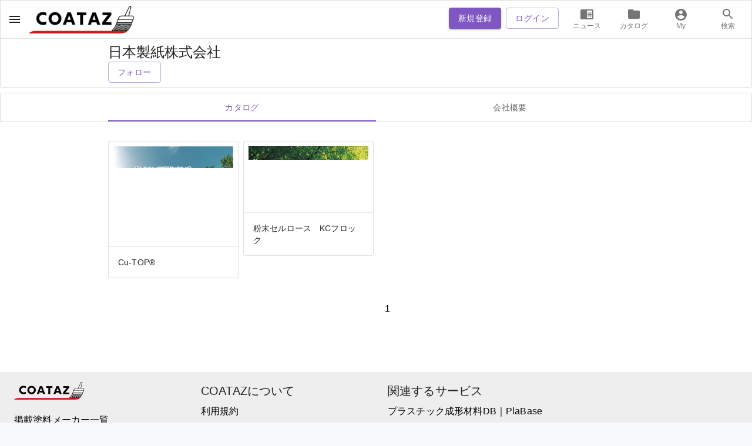

--- FILE ---
content_type: text/html; charset=utf-8
request_url: https://coataz.com/company/gwr8FtZgRfJZiK7BhGHt/catalog
body_size: 2295
content:
<!DOCTYPE html><html lang="ja"><head><meta charSet="utf-8"/><meta name="viewport" content="width=device-width"/><title>日本製紙株式会社 | 塗料業界に特化した総合情報サイトのCOATAZ（コーターズ ）</title><meta name="robots" content="index,follow"/><meta name="googlebot" content="index,follow"/><meta property="og:url" content="https://coataz.com/company/gwr8FtZgRfJZiK7BhGHt/info"/><meta property="og:title" content="日本製紙株式会社 | 塗料業界に特化した総合情報サイトのCOATAZ（コーターズ ）"/><link rel="canonical" href="https://coataz.com/company/gwr8FtZgRfJZiK7BhGHt/info"/><meta name="next-head-count" content="8"/><meta charSet="utf-8"/><meta name="viewport" content="minimum-scale=1, initial-scale=1, width=device-width"/><script src="/globalThis_polyfill.js" type="text/javascript"></script><script src="/proxy.min.js" type="text/javascript"></script><script src="/gtag_send_page_view.js" type="text/javascript"></script><link rel="preload" href="/_next/static/css/98bc6578f8564d5d.css" as="style"/><link rel="stylesheet" href="/_next/static/css/98bc6578f8564d5d.css" data-n-g=""/><noscript data-n-css=""></noscript><script defer="" nomodule="" src="/_next/static/chunks/polyfills-c67a75d1b6f99dc8.js"></script><script src="/_next/static/chunks/webpack-4a70b02fbcbf2f0a.js" defer=""></script><script src="/_next/static/chunks/framework-ec7578bc3e7e9c78.js" defer=""></script><script src="/_next/static/chunks/main-567fb24cfb445207.js" defer=""></script><script src="/_next/static/chunks/pages/_app-4ec4808350a59a10.js" defer=""></script><script src="/_next/static/chunks/5614-0115389cdeba2f0a.js" defer=""></script><script src="/_next/static/chunks/8797-636c4e8e01e5929c.js" defer=""></script><script src="/_next/static/chunks/2883-c1b8035053d32882.js" defer=""></script><script src="/_next/static/chunks/1052-552efda46601eb6c.js" defer=""></script><script src="/_next/static/chunks/6594-0198410269f1dea3.js" defer=""></script><script src="/_next/static/chunks/9565-1b3daa26c7cd0c8f.js" defer=""></script><script src="/_next/static/chunks/8483-3d8476124f0d8836.js" defer=""></script><script src="/_next/static/chunks/pages/company/%5Bid%5D/catalog-d51859c8f328b4a1.js" defer=""></script><script src="/_next/static/Mp9nJEwcQLsHN9wBTCV1w/_buildManifest.js" defer=""></script><script src="/_next/static/Mp9nJEwcQLsHN9wBTCV1w/_ssgManifest.js" defer=""></script><style id="jss-server-side"></style><style data-styled="" data-styled-version="5.2.3"></style></head><body><div id="__next"></div><script id="__NEXT_DATA__" type="application/json">{"props":{"pageProps":{"initialApolloState":{"ROOT_QUERY":{"__typename":"Query","company({\"args\":{\"catalogListLength\":100,\"companyId\":\"gwr8FtZgRfJZiK7BhGHt\"}})":{"__typename":"CompanyInfoWithCatalogs","companyId":"gwr8FtZgRfJZiK7BhGHt","name":"日本製紙株式会社","nameKana":"にっぽんせいし","url":"https://www.nipponpapergroup.com/","description":"","catalogs":[{"__typename":"Catalog","catalogId":"N13EhDeEVsr6pVISM9AE","companyId":"gwr8FtZgRfJZiK7BhGHt","title":"Cu-TOP®","thumbnailUrls":[{"__typename":"ThumbnailUrls","url":"https://storage.googleapis.com/kanamori-cloud-prod.appspot.com/companies/gwr8FtZgRfJZiK7BhGHt/catalogs/N13EhDeEVsr6pVISM9AE/thumbnails/Cu-TO.jpg?GoogleAccessId=firebase-adminsdk-4i3fn%40kanamori-cloud-prod.iam.gserviceaccount.com\u0026Expires=16730323200\u0026Signature=nRmDiUHsNjObj1cylU4tHSjhpZZRI8os2EfTfGsdU0hKwkOaz0BDnMgaLZI1xB2igYOyWJGB7ABGnz4eqf9VrL2cxgHxScJewVIZ%2BKWh3JlRg5ny%2BrqRUl7t3vG7Zr5TMHX8VeSp0H1PD7KA4ZhGJ23QeP59s25ptCZT39GnaLPymoe89SbuJguHgU1dgT83YZws6cHXYQ9v%2FRg5tVpmoObES2D07x%2FbG40dLRHwqNEUKBjQCKBz%2FFrYH5cROCnXsF1Qp7N0iGTKE4Q%2BtdEjlEv77XOmF2rQFEbzTS%2F2Ei6qxvkJisEy3Th8E3IkWv3RntGes0HqQOCYGyYXfu31OQ%3D%3D"}],"createdAt":"2024-07-05T02:59:40.944Z"},{"__typename":"Catalog","catalogId":"P7JpZ1UTDx8C95AhOWjC","companyId":"gwr8FtZgRfJZiK7BhGHt","title":"粉末セルロース　KCフロック","thumbnailUrls":[{"__typename":"ThumbnailUrls","url":"https://storage.googleapis.com/kanamori-cloud-prod.appspot.com/companies/gwr8FtZgRfJZiK7BhGHt/catalogs/P7JpZ1UTDx8C95AhOWjC/thumbnails/%EF%BC%AB%EF%BC%A3%E3%83%95%E3%83%AD%E3%83%83%E3%82%AF%E3%80%80%E3%82%AB%E3%82%BF%E3%83%AD%E3%82%B0%20_1.jpg?GoogleAccessId=firebase-adminsdk-4i3fn%40kanamori-cloud-prod.iam.gserviceaccount.com\u0026Expires=16730323200\u0026Signature=iL0wsuSf3llg9wOxFUKYd2t%2F9wVN8RMETFHspaNMfAgQyVs%2FyXYBrB%2Fkiv4vOai68n6ikcvqpaYNZU5BCfSgcRC545TDv0XcwJ3lWuRKI9kOuGLu2Y8IL2f%2BemQjm1jyeqVkTRy6vo7xUUZvzy0T2jhAl%2B%2FCDr6GRmjFxTIZIpZYY1ZGQRZEi84Ukgy8bsb8%2BuhdhktLed0OLkHtX7%2Fu6WfMcYzCL%2FBCamp%2BmSwoSLUADqYrmXizklzBGpUYIDDM9CqkQ7RWfkmIuvYsZ4xaPpO9LnF3tOL8AhpL4WPzikg7JzryoXuD3EPkSC4Qsoj5SulUp3skGuoQLS3m%2FZrBwQ%3D%3D"}],"createdAt":"2024-06-27T04:59:18.760Z"}],"catalogLength":2}}},"nextSeo":{"title":"日本製紙株式会社 | 塗料業界に特化した総合情報サイトのCOATAZ（コーターズ ）","description":"","canonical":"https://coataz.com/company/gwr8FtZgRfJZiK7BhGHt/info","openGraph":{"url":"https://coataz.com/company/gwr8FtZgRfJZiK7BhGHt/info","title":"日本製紙株式会社 | 塗料業界に特化した総合情報サイトのCOATAZ（コーターズ ）","description":""}}},"__N_SSG":true},"page":"/company/[id]/catalog","query":{"id":"gwr8FtZgRfJZiK7BhGHt"},"buildId":"Mp9nJEwcQLsHN9wBTCV1w","isFallback":false,"gsp":true,"scriptLoader":[]}</script></body></html>

--- FILE ---
content_type: application/javascript; charset=utf-8
request_url: https://coataz.com/_next/static/chunks/9635.1e9438f2801c8f6b.js
body_size: 288
content:
"use strict";(self.webpackChunk_N_E=self.webpackChunk_N_E||[]).push([[9635],{9635:function(u,n,i){i.r(n),i.d(n,{default:function(){return s}});var o=i(67294),e=i(68359),l=i(32642);function s(){var u=(0,l.z$)(),n=(0,l.aF)({suspense:!0}),i=n.status,s=n.data;return(0,o.useEffect)((function(){"success"===i&&(null===s||void 0===s?void 0:s.uid)&&(0,e.Iv)(u,s.uid,{global:!0})}),[u,i,null===s||void 0===s?void 0:s.uid]),(0,o.useEffect)((function(){"loading"!==i&&("success"===i&&(null===s||void 0===s?void 0:s.uid)&&(0,e.Iv)(u,s.uid,{global:!0}),(0,e.Kz)(u,"page_view",{page_location:window.location.href}))}),[window.location.href,i]),null}}}]);
//# sourceMappingURL=9635.1e9438f2801c8f6b.js.map

--- FILE ---
content_type: application/javascript; charset=utf-8
request_url: https://coataz.com/_next/static/chunks/pages/company/%5Bid%5D/catalog-d51859c8f328b4a1.js
body_size: 3304
content:
(self.webpackChunk_N_E=self.webpackChunk_N_E||[]).push([[1215],{87357:function(n,t,a){"use strict";a.d(t,{Z:function(){return h}});var e=a(54695),o=a(60916),i=a(67294),r=(a(45697),a(86010)),c=a(49018),s=a(86523),l=a(39707),u=a(96682),d=a(85893);const m=["className","component"];var p=a(49981);const g=function(n={}){const{defaultTheme:t,defaultClassName:a="MuiBox-root",generateClassName:p}=n,g=(0,c.ZP)("div")(s.Z);return i.forwardRef((function(n,i){const c=(0,u.Z)(t),s=(0,l.Z)(n),{className:h,component:v="div"}=s,f=(0,o.Z)(s,m);return(0,d.jsx)(g,(0,e.Z)({as:v,ref:i,className:(0,r.Z)(h,p?p(a):a),theme:c},f))}))}({defaultTheme:(0,a(20764).Z)(),defaultClassName:"MuiBox-root",generateClassName:p.Z.generate});var h=g},83965:function(n,t,a){"use strict";a.d(t,{Z:function(){return f}});var e=a(1048),o=a(32793),i=a(67294),r=(a(45697),a(86010)),c=a(27192),s=a(33616),l=a(11496),u=a(28979);function d(n){return(0,u.Z)("MuiCardMedia",n)}(0,a(76087).Z)("MuiCardMedia",["root","media","img"]);var m=a(85893);const p=["children","className","component","image","src","style"],g=(0,l.ZP)("div",{name:"MuiCardMedia",slot:"Root",overridesResolver:(n,t)=>{const{ownerState:a}=n,{isMediaComponent:e,isImageComponent:o}=a;return[t.root,e&&t.media,o&&t.img]}})((({ownerState:n})=>(0,o.Z)({display:"block",backgroundSize:"cover",backgroundRepeat:"no-repeat",backgroundPosition:"center"},n.isMediaComponent&&{width:"100%"},n.isImageComponent&&{objectFit:"cover"}))),h=["video","audio","picture","iframe","img"],v=["picture","img"];var f=i.forwardRef((function(n,t){const a=(0,s.Z)({props:n,name:"MuiCardMedia"}),{children:i,className:l,component:u="div",image:f,src:x,style:Z}=a,y=(0,e.Z)(a,p),j=-1!==h.indexOf(u),b=!j&&f?(0,o.Z)({backgroundImage:`url("${f}")`},Z):Z,C=(0,o.Z)({},a,{component:u,isMediaComponent:j,isImageComponent:-1!==v.indexOf(u)}),w=(n=>{const{classes:t,isMediaComponent:a,isImageComponent:e}=n,o={root:["root",a&&"media",e&&"img"]};return(0,c.Z)(o,d,t)})(C);return(0,m.jsx)(g,(0,o.Z)({className:(0,r.Z)(w.root,l),as:u,role:!j&&f?"img":void 0,ref:t,style:b,ownerState:C,src:j?f||x:void 0},y,{children:i}))}))},50911:function(n,t,a){(window.__NEXT_P=window.__NEXT_P||[]).push(["/company/[id]/catalog",function(){return a(10105)}])},72074:function(n,t,a){"use strict";a.d(t,{l:function(){return i}});var e=a(7297);function o(){var n=(0,e.Z)(["\n   {\n    a {\n      color: #2196f3;\n      text-decoration: none;\n    }\n\n    a:hover {\n      text-decoration: underline;\n    }\n  }\n"]);return o=function(){return n},n}var i=a(8797).ZP.div(o())},57671:function(n,t,a){"use strict";a.d(t,{O:function(){return x}});var e=a(14924),o=a(85893),i=(a(67294),a(11496)),r=a(11163),c=a(6685),s=a.n(c),l=a(66242),u=a(9974),d=a(83965),m=a(67720),p=a(44267),g=a(15861),h="CatalogList",v={card:"".concat(h,"-card"),media:"".concat(h,"-media"),cardText:"".concat(h,"-cardText")},f=(0,i.ZP)(l.Z)((function(n){var t,a=n.theme;return t={},(0,e.Z)(t,"&.".concat(v.card),{marginTop:a.spacing(1)}),(0,e.Z)(t,"& .".concat(v.media),{height:"auto",objectFit:"scale-down",padding:a.spacing(1),width:"100%"}),(0,e.Z)(t,"& .".concat(v.cardText),{borderTop:"1px solid ".concat(a.palette.grey[300])}),t}));function x(n){var t,a,e,i,c,l,h,x,Z,y,j,b=(0,r.useRouter)();if(!n.catalog)return null;var C=(null===(t=n.catalog)||void 0===t||null===(a=t.thumbnailUrls)||void 0===a||null===(e=a[0])||void 0===e?void 0:e.url)||"https://coataz.s3-ap-northeast-1.amazonaws.com/thumb.png";return(0,o.jsx)(f,{className:v.card,elevation:0,variant:"outlined",children:(0,o.jsxs)(u.Z,{onClick:function(){var t,a;return b.push("/catalog/".concat(null===n||void 0===n||null===(t=n.catalog)||void 0===t?void 0:t.companyId,"/").concat(null===n||void 0===n||null===(a=n.catalog)||void 0===a?void 0:a.catalogId))},children:[Array.isArray(null===(i=n.catalog)||void 0===i?void 0:i.thumbnailUrls)&&(null===(c=n.catalog)||void 0===c?void 0:c.thumbnailUrls.length)?(0,o.jsx)(d.Z,{className:v.media,component:"img",image:C}):(0,o.jsxs)(o.Fragment,{children:[(0,o.jsx)(d.Z,{sx:{height:"auto",width:"100%",objectFit:"scale-down",p:1},component:"img",image:C}),(0,o.jsx)(m.Z,{})]}),(0,o.jsxs)(p.Z,{className:(null===(l=n.catalog)||void 0===l?void 0:l.thumbnailUrls)&&(null===(x=null===(h=n.catalog)||void 0===h?void 0:h.thumbnailUrls[0])||void 0===x?void 0:x.url)?v.cardText:"",children:[(0,o.jsx)(g.Z,{variant:"body2",children:null===n||void 0===n||null===(Z=n.catalog)||void 0===Z?void 0:Z.title}),(0,o.jsx)(g.Z,{color:"textSecondary",variant:"body2",children:s()((null===n||void 0===n||null===(y=n.catalog)||void 0===y||null===(j=y.company)||void 0===j?void 0:j.name)||"",13)})]})]})})}t.Z=x},89962:function(n,t,a){"use strict";var e=a(14924),o=a(85893),i=(a(67294),a(11496)),r=a(5152),c=a.n(r),s=a(55113),l=a(27948),u=a(15861),d={root:"".concat("CompanyMainInfoView","-root")},m=(0,i.ZP)("div")((function(n){var t=n.theme;return(0,e.Z)({},"& .".concat(d.root),{paddingBottom:t.spacing(1),paddingTop:t.spacing(1)})})),p=c()(Promise.all([a.e(3662),a.e(8359),a.e(3898)]).then(a.bind(a,53898)),{loadableGenerated:{webpack:function(){return[53898]}},ssr:!1});t.Z=function(n){return(0,o.jsx)(m,{children:(0,o.jsx)(s.Z,{className:d.root,elevation:0,variant:"outlined",children:(0,o.jsxs)(l.Z,{maxWidth:"md",children:[(0,o.jsx)(u.Z,{variant:"h5",children:n.company.name}),(0,o.jsx)(u.Z,{children:n.company.description}),(0,o.jsx)(p,{company:n.company})]})})})}},53019:function(n,t,a){"use strict";var e=a(14924),o=a(85893),i=(a(67294),a(11496)),r=a(11163),c=a(42293),s=a(27948),l=a(11703),u=a(40044),d={appBar:"".concat("CompanyTabs","-appBar")},m=(0,i.ZP)(c.Z)((function(n){var t=n.theme;return(0,e.Z)({},"&.".concat(d.appBar),{backgroundColor:"white",marginBottom:t.spacing(1),marginTop:t.spacing(1)})}));t.Z=function(){var n=(0,r.useRouter)();return(0,o.jsx)(m,{className:d.appBar,position:"static",elevation:0,variant:"outlined",children:(0,o.jsx)(s.Z,{maxWidth:"md",children:(0,o.jsxs)(l.Z,{value:n.asPath,onChange:function(t,a){n.push(a)},centered:!0,indicatorColor:"primary",textColor:"primary",variant:"fullWidth",children:[(0,o.jsx)(u.Z,{label:"\u30ab\u30bf\u30ed\u30b0",value:"/company/".concat(n.query.id,"/catalog")}),(0,o.jsx)(u.Z,{label:"\u4f1a\u793e\u6982\u8981",value:"/company/".concat(n.query.id,"/info")})]})})})}},10105:function(n,t,a){"use strict";a.r(t),a.d(t,{__N_SSG:function(){return Z},default:function(){return y}});var e=a(85893),o=(a(67294),a(70161)),i=a(76987),r=a(50563),c=a(11163),s=a(87357),l=a(27948),u=a(86886),d=a(72074),m=a(57671),p=a(8550),g=a(61765),h=a(99565),v=a(53019),f=a(89962);function x(){var n,t=(0,c.useRouter)(),a=t.query,o=a.id,i=a.page,r=Number(i)?Number(i):1,x=(0,h.sn)({variables:{args:{companyId:o,catalogListLength:g.y$,catalogListSkip:r}}}),Z=x.data,y=x.error,j=x.loading,b="number"===typeof(null===Z||void 0===Z||null===(n=Z.company)||void 0===n?void 0:n.catalogLength)?Math.ceil(Z.company.catalogLength/g.y$):0;return y?(0,e.jsx)("div",{children:"404 \u30da\u30fc\u30b8\u304c\u5b58\u5728\u3057\u307e\u305b\u3093"}):j?null:Z&&Z.company?(0,e.jsx)(s.Z,{minHeight:"78vh",mb:1,children:(0,e.jsxs)(d.l,{children:[(0,e.jsx)(f.Z,{company:Z.company}),(0,e.jsx)(v.Z,{}),(0,e.jsxs)(l.Z,{maxWidth:"md",children:[(0,e.jsx)(s.Z,{children:Array.isArray(Z.company.catalogs)&&Z.company.catalogs.length>0&&(0,e.jsx)(s.Z,{mt:3,children:(0,e.jsx)(u.ZP,{container:!0,spacing:1,children:Z.company.catalogs.map((function(n){return(0,e.jsx)(u.ZP,{item:!0,xs:6,sm:4,md:3,children:(0,e.jsx)(m.Z,{catalog:n})},n.id)}))})})}),b>0&&(0,e.jsx)(s.Z,{pt:3,pb:3,children:(0,e.jsx)(p.t,{pageCount:b,pageNumber:r,handlePageClick:function(n){window.scrollTo(0,0),t.push("/company/".concat(o,"/catalog?page=").concat(n.selected+1))}})})]})]})}):(0,e.jsx)("div",{children:"404 \u30da\u30fc\u30b8\u304c\u5b58\u5728\u3057\u307e\u305b\u3093"})}var Z=!0;function y(){return(0,e.jsx)(e.Fragment,{children:(0,e.jsxs)(o.Z,{children:[(0,e.jsx)(x,{}),(0,e.jsx)(i.default,{}),(0,e.jsx)(r.Z,{})]})})}},61765:function(n,t,a){"use strict";a.d(t,{Fo:function(){return r},QE:function(){return c},li:function(){return e},pz:function(){return s},v6:function(){return o},y$:function(){return i}});var e={articleContacts:"articleContacts",catalogContacts:"catalogContacts",catalogEmailShare:"catalogEmailShare",contacts:"contacts",users:"users"},o={articles:"articles",catalogs:"catalogs",catalogInquiries:"catalogInquiries",companies:"companies",profile:"profile"},i=16,r={factory:"factory",architecture:"architecture",topics:"topics"},c="articles",s="catalogs"},6685:function(n){!function(t,a){"use strict";var e=/(((ftp|https?):\/\/)[\-\w@:%_\+.~#?,&\/\/=]+)|((mailto:)?[_.\w-]{1,300}@(.{1,300}\.)[a-zA-Z]{2,3})/g;function o(n,t,a){return a.length!==n.length&&t.ellipsis?a+=t.ellipsis:a}function i(n,t,a){var i,r,c="",s=!0,l=t;if((a=a||{}).ellipsis="undefined"===typeof a.ellipsis?"\u2026":a.ellipsis,!n||0===n.length)return"";for(s=!0;s;){if(e.lastIndex=c.length,!(s=e.exec(n))||s.index-c.length>=l)return c+=n.substring(c.length,t),o(n,a,c);if(i=s[0],r=s.index,c+=n.substring(c.length,r+i.length),(l-=r+i.length)<=0)break}return o(n,a,c)}n.exports?n.exports=i:t.truncate=i}(String)}},function(n){n.O(0,[5614,8797,2883,1052,6594,9565,8483,9774,2888,179],(function(){return t=50911,n(n.s=t);var t}));var t=n.O();_N_E=t}]);
//# sourceMappingURL=catalog-d51859c8f328b4a1.js.map

--- FILE ---
content_type: application/javascript; charset=utf-8
request_url: https://coataz.com/_next/static/chunks/pages/_app-4ec4808350a59a10.js
body_size: 251632
content:
(self.webpackChunk_N_E=self.webpackChunk_N_E||[]).push([[2888],{23564:function(e,t,n){"use strict";n.d(t,{Jh:function(){return c},ZT:function(){return i},_T:function(){return s},ev:function(){return u},mG:function(){return a},pi:function(){return o}});var r=function(e,t){return r=Object.setPrototypeOf||{__proto__:[]}instanceof Array&&function(e,t){e.__proto__=t}||function(e,t){for(var n in t)Object.prototype.hasOwnProperty.call(t,n)&&(e[n]=t[n])},r(e,t)};function i(e,t){if("function"!==typeof t&&null!==t)throw new TypeError("Class extends value "+String(t)+" is not a constructor or null");function n(){this.constructor=e}r(e,t),e.prototype=null===t?Object.create(t):(n.prototype=t.prototype,new n)}var o=function(){return o=Object.assign||function(e){for(var t,n=1,r=arguments.length;n<r;n++)for(var i in t=arguments[n])Object.prototype.hasOwnProperty.call(t,i)&&(e[i]=t[i]);return e},o.apply(this,arguments)};function s(e,t){var n={};for(var r in e)Object.prototype.hasOwnProperty.call(e,r)&&t.indexOf(r)<0&&(n[r]=e[r]);if(null!=e&&"function"===typeof Object.getOwnPropertySymbols){var i=0;for(r=Object.getOwnPropertySymbols(e);i<r.length;i++)t.indexOf(r[i])<0&&Object.prototype.propertyIsEnumerable.call(e,r[i])&&(n[r[i]]=e[r[i]])}return n}function a(e,t,n,r){return new(n||(n=Promise))((function(i,o){function s(e){try{c(r.next(e))}catch(t){o(t)}}function a(e){try{c(r.throw(e))}catch(t){o(t)}}function c(e){var t;e.done?i(e.value):(t=e.value,t instanceof n?t:new n((function(e){e(t)}))).then(s,a)}c((r=r.apply(e,t||[])).next())}))}function c(e,t){var n,r,i,o,s={label:0,sent:function(){if(1&i[0])throw i[1];return i[1]},trys:[],ops:[]};return o={next:a(0),throw:a(1),return:a(2)},"function"===typeof Symbol&&(o[Symbol.iterator]=function(){return this}),o;function a(o){return function(a){return function(o){if(n)throw new TypeError("Generator is already executing.");for(;s;)try{if(n=1,r&&(i=2&o[0]?r.return:o[0]?r.throw||((i=r.return)&&i.call(r),0):r.next)&&!(i=i.call(r,o[1])).done)return i;switch(r=0,i&&(o=[2&o[0],i.value]),o[0]){case 0:case 1:i=o;break;case 4:return s.label++,{value:o[1],done:!1};case 5:s.label++,r=o[1],o=[0];continue;case 7:o=s.ops.pop(),s.trys.pop();continue;default:if(!(i=(i=s.trys).length>0&&i[i.length-1])&&(6===o[0]||2===o[0])){s=0;continue}if(3===o[0]&&(!i||o[1]>i[0]&&o[1]<i[3])){s.label=o[1];break}if(6===o[0]&&s.label<i[1]){s.label=i[1],i=o;break}if(i&&s.label<i[2]){s.label=i[2],s.ops.push(o);break}i[2]&&s.ops.pop(),s.trys.pop();continue}o=t.call(e,s)}catch(a){o=[6,a],r=0}finally{n=i=0}if(5&o[0])throw o[1];return{value:o[0]?o[1]:void 0,done:!0}}([o,a])}}}Object.create;function u(e,t,n){if(n||2===arguments.length)for(var r,i=0,o=t.length;i<o;i++)!r&&i in t||(r||(r=Array.prototype.slice.call(t,0,i)),r[i]=t[i]);return e.concat(r||t)}Object.create},34474:function(e,t,n){"use strict";n.d(t,{Z:function(){return ne}});var r=n(11526),i=Math.abs,o=String.fromCharCode;function s(e){return e.trim()}function a(e,t,n){return e.replace(t,n)}function c(e,t){return e.indexOf(t)}function u(e,t){return 0|e.charCodeAt(t)}function l(e,t,n){return e.slice(t,n)}function h(e){return e.length}function d(e){return e.length}function f(e,t){return t.push(e),e}var p=1,m=1,g=0,v=0,y=0,_="";function b(e,t,n,r,i,o,s){return{value:e,root:t,parent:n,type:r,props:i,children:o,line:p,column:m,length:s,return:""}}function w(e,t,n){return b(e,t.root,t.parent,n,t.props,t.children,0)}function E(){return y=v>0?u(_,--v):0,m--,10===y&&(m=1,p--),y}function S(){return y=v<g?u(_,v++):0,m++,10===y&&(m=1,p++),y}function T(){return u(_,v)}function k(){return v}function I(e,t){return l(_,e,t)}function R(e){switch(e){case 0:case 9:case 10:case 13:case 32:return 5;case 33:case 43:case 44:case 47:case 62:case 64:case 126:case 59:case 123:case 125:return 4;case 58:return 3;case 34:case 39:case 40:case 91:return 2;case 41:case 93:return 1}return 0}function O(e){return p=m=1,g=h(_=e),v=0,[]}function x(e){return _="",e}function A(e){return s(I(v-1,D(91===e?e+2:40===e?e+1:e)))}function N(e){for(;(y=T())&&y<33;)S();return R(e)>2||R(y)>3?"":" "}function C(e,t){for(;--t&&S()&&!(y<48||y>102||y>57&&y<65||y>70&&y<97););return I(e,k()+(t<6&&32==T()&&32==S()))}function D(e){for(;S();)switch(y){case e:return v;case 34:case 39:return D(34===e||39===e?e:y);case 40:41===e&&D(e);break;case 92:S()}return v}function P(e,t){for(;S()&&e+y!==57&&(e+y!==84||47!==T()););return"/*"+I(t,v-1)+"*"+o(47===e?e:S())}function L(e){for(;!R(T());)S();return I(e,v)}var M="-ms-",U="-moz-",j="-webkit-",V="comm",F="rule",B="decl";function G(e,t){for(var n="",r=d(e),i=0;i<r;i++)n+=t(e[i],i,e,t)||"";return n}function q(e,t,n,r){switch(e.type){case"@import":case B:return e.return=e.return||e.value;case V:return"";case F:e.value=e.props.join(",")}return h(n=G(e.children,r))?e.return=e.value+"{"+n+"}":""}function z(e,t){switch(function(e,t){return(((t<<2^u(e,0))<<2^u(e,1))<<2^u(e,2))<<2^u(e,3)}(e,t)){case 5103:return j+"print-"+e+e;case 5737:case 4201:case 3177:case 3433:case 1641:case 4457:case 2921:case 5572:case 6356:case 5844:case 3191:case 6645:case 3005:case 6391:case 5879:case 5623:case 6135:case 4599:case 4855:case 4215:case 6389:case 5109:case 5365:case 5621:case 3829:return j+e+e;case 5349:case 4246:case 4810:case 6968:case 2756:return j+e+U+e+M+e+e;case 6828:case 4268:return j+e+M+e+e;case 6165:return j+e+M+"flex-"+e+e;case 5187:return j+e+a(e,/(\w+).+(:[^]+)/,"-webkit-box-$1$2-ms-flex-$1$2")+e;case 5443:return j+e+M+"flex-item-"+a(e,/flex-|-self/,"")+e;case 4675:return j+e+M+"flex-line-pack"+a(e,/align-content|flex-|-self/,"")+e;case 5548:return j+e+M+a(e,"shrink","negative")+e;case 5292:return j+e+M+a(e,"basis","preferred-size")+e;case 6060:return j+"box-"+a(e,"-grow","")+j+e+M+a(e,"grow","positive")+e;case 4554:return j+a(e,/([^-])(transform)/g,"$1-webkit-$2")+e;case 6187:return a(a(a(e,/(zoom-|grab)/,j+"$1"),/(image-set)/,j+"$1"),e,"")+e;case 5495:case 3959:return a(e,/(image-set\([^]*)/,j+"$1$`$1");case 4968:return a(a(e,/(.+:)(flex-)?(.*)/,"-webkit-box-pack:$3-ms-flex-pack:$3"),/s.+-b[^;]+/,"justify")+j+e+e;case 4095:case 3583:case 4068:case 2532:return a(e,/(.+)-inline(.+)/,j+"$1$2")+e;case 8116:case 7059:case 5753:case 5535:case 5445:case 5701:case 4933:case 4677:case 5533:case 5789:case 5021:case 4765:if(h(e)-1-t>6)switch(u(e,t+1)){case 109:if(45!==u(e,t+4))break;case 102:return a(e,/(.+:)(.+)-([^]+)/,"$1-webkit-$2-$3$1"+U+(108==u(e,t+3)?"$3":"$2-$3"))+e;case 115:return~c(e,"stretch")?z(a(e,"stretch","fill-available"),t)+e:e}break;case 4949:if(115!==u(e,t+1))break;case 6444:switch(u(e,h(e)-3-(~c(e,"!important")&&10))){case 107:return a(e,":",":"+j)+e;case 101:return a(e,/(.+:)([^;!]+)(;|!.+)?/,"$1"+j+(45===u(e,14)?"inline-":"")+"box$3$1"+j+"$2$3$1"+M+"$2box$3")+e}break;case 5936:switch(u(e,t+11)){case 114:return j+e+M+a(e,/[svh]\w+-[tblr]{2}/,"tb")+e;case 108:return j+e+M+a(e,/[svh]\w+-[tblr]{2}/,"tb-rl")+e;case 45:return j+e+M+a(e,/[svh]\w+-[tblr]{2}/,"lr")+e}return j+e+M+e+e}return e}function $(e){return x(Z("",null,null,null,[""],e=O(e),0,[0],e))}function Z(e,t,n,r,i,s,c,u,l){for(var d=0,p=0,m=c,g=0,v=0,y=0,_=1,b=1,w=1,I=0,R="",O=i,x=s,D=r,M=R;b;)switch(y=I,I=S()){case 34:case 39:case 91:case 40:M+=A(I);break;case 9:case 10:case 13:case 32:M+=N(y);break;case 92:M+=C(k()-1,7);continue;case 47:switch(T()){case 42:case 47:f(W(P(S(),k()),t,n),l);break;default:M+="/"}break;case 123*_:u[d++]=h(M)*w;case 125*_:case 59:case 0:switch(I){case 0:case 125:b=0;case 59+p:v>0&&h(M)-m&&f(v>32?Y(M+";",r,n,m-1):Y(a(M," ","")+";",r,n,m-2),l);break;case 59:M+=";";default:if(f(D=H(M,t,n,d,p,i,u,R,O=[],x=[],m),s),123===I)if(0===p)Z(M,t,D,D,O,s,m,u,x);else switch(g){case 100:case 109:case 115:Z(e,D,D,r&&f(H(e,D,D,0,0,i,u,R,i,O=[],m),x),i,x,m,u,r?O:x);break;default:Z(M,D,D,D,[""],x,m,u,x)}}d=p=v=0,_=w=1,R=M="",m=c;break;case 58:m=1+h(M),v=y;default:if(_<1)if(123==I)--_;else if(125==I&&0==_++&&125==E())continue;switch(M+=o(I),I*_){case 38:w=p>0?1:(M+="\f",-1);break;case 44:u[d++]=(h(M)-1)*w,w=1;break;case 64:45===T()&&(M+=A(S())),g=T(),p=h(R=M+=L(k())),I++;break;case 45:45===y&&2==h(M)&&(_=0)}}return s}function H(e,t,n,r,o,c,u,h,f,p,m){for(var g=o-1,v=0===o?c:[""],y=d(v),_=0,w=0,E=0;_<r;++_)for(var S=0,T=l(e,g+1,g=i(w=u[_])),k=e;S<y;++S)(k=s(w>0?v[S]+" "+T:a(T,/&\f/g,v[S])))&&(f[E++]=k);return b(e,t,n,0===o?F:h,f,p,m)}function W(e,t,n){return b(e,t,n,V,o(y),l(e,2,-2),0)}function Y(e,t,n,r){return b(e,t,n,B,l(e,0,r),l(e,r+1,-1),r)}var K=function(e,t,n){for(var r=0,i=0;r=i,i=T(),38===r&&12===i&&(t[n]=1),!R(i);)S();return I(e,v)},Q=function(e,t){return x(function(e,t){var n=-1,r=44;do{switch(R(r)){case 0:38===r&&12===T()&&(t[n]=1),e[n]+=K(v-1,t,n);break;case 2:e[n]+=A(r);break;case 4:if(44===r){e[++n]=58===T()?"&\f":"",t[n]=e[n].length;break}default:e[n]+=o(r)}}while(r=S());return e}(O(e),t))},J=new WeakMap,X=function(e){if("rule"===e.type&&e.parent&&e.length){for(var t=e.value,n=e.parent,r=e.column===n.column&&e.line===n.line;"rule"!==n.type;)if(!(n=n.parent))return;if((1!==e.props.length||58===t.charCodeAt(0)||J.get(n))&&!r){J.set(e,!0);for(var i=[],o=Q(t,i),s=n.props,a=0,c=0;a<o.length;a++)for(var u=0;u<s.length;u++,c++)e.props[c]=i[a]?o[a].replace(/&\f/g,s[u]):s[u]+" "+o[a]}}},ee=function(e){if("decl"===e.type){var t=e.value;108===t.charCodeAt(0)&&98===t.charCodeAt(2)&&(e.return="",e.value="")}},te=[function(e,t,n,r){if(!e.return)switch(e.type){case B:e.return=z(e.value,e.length);break;case"@keyframes":return G([w(a(e.value,"@","@"+j),e,"")],r);case F:if(e.length)return function(e,t){return e.map(t).join("")}(e.props,(function(t){switch(function(e,t){return(e=t.exec(e))?e[0]:e}(t,/(::plac\w+|:read-\w+)/)){case":read-only":case":read-write":return G([w(a(t,/:(read-\w+)/,":-moz-$1"),e,"")],r);case"::placeholder":return G([w(a(t,/:(plac\w+)/,":-webkit-input-$1"),e,""),w(a(t,/:(plac\w+)/,":-moz-$1"),e,""),w(a(t,/:(plac\w+)/,M+"input-$1"),e,"")],r)}return""}))}}],ne=function(e){var t=e.key;if("css"===t){var n=document.querySelectorAll("style[data-emotion]:not([data-s])");Array.prototype.forEach.call(n,(function(e){-1!==e.getAttribute("data-emotion").indexOf(" ")&&(document.head.appendChild(e),e.setAttribute("data-s",""))}))}var i=e.stylisPlugins||te;var o,s,a={},c=[];o=e.container||document.head,Array.prototype.forEach.call(document.querySelectorAll('style[data-emotion^="'+t+' "]'),(function(e){for(var t=e.getAttribute("data-emotion").split(" "),n=1;n<t.length;n++)a[t[n]]=!0;c.push(e)}));var u,l,h=[q,(l=function(e){u.insert(e)},function(e){e.root||(e=e.return)&&l(e)})],f=function(e){var t=d(e);return function(n,r,i,o){for(var s="",a=0;a<t;a++)s+=e[a](n,r,i,o)||"";return s}}([X,ee].concat(i,h));s=function(e,t,n,r){u=n,G($(e?e+"{"+t.styles+"}":t.styles),f),r&&(p.inserted[t.name]=!0)};var p={key:t,sheet:new r.m({key:t,container:o,nonce:e.nonce,speedy:e.speedy,prepend:e.prepend,insertionPoint:e.insertionPoint}),nonce:e.nonce,inserted:a,registered:{},insert:s};return p.sheet.hydrate(c),p}},67866:function(e,t){"use strict";t.Z=function(e){var t=Object.create(null);return function(n){return void 0===t[n]&&(t[n]=e(n)),t[n]}}},12129:function(e,t,n){"use strict";n.d(t,{C:function(){return s},T:function(){return c},w:function(){return a}});var r=n(67294),i=n(34474),o=(n(44478),(0,r.createContext)("undefined"!==typeof HTMLElement?(0,i.Z)({key:"css"}):null));var s=o.Provider,a=function(e){return(0,r.forwardRef)((function(t,n){var i=(0,r.useContext)(o);return e(t,i,n)}))},c=(0,r.createContext)({})},70917:function(e,t,n){"use strict";n.d(t,{F4:function(){return l},iv:function(){return u},xB:function(){return c}});var r=n(67294),i=(n(34474),n(12129)),o=(n(8679),n(70444)),s=n(44478),a=n(11526),c=(0,i.w)((function(e,t){var n=e.styles,c=(0,s.O)([n],void 0,(0,r.useContext)(i.T)),u=(0,r.useRef)();return(0,r.useLayoutEffect)((function(){var e=t.key+"-global",n=new a.m({key:e,nonce:t.sheet.nonce,container:t.sheet.container,speedy:t.sheet.isSpeedy}),r=!1,i=document.querySelector('style[data-emotion="'+e+" "+c.name+'"]');return t.sheet.tags.length&&(n.before=t.sheet.tags[0]),null!==i&&(r=!0,i.setAttribute("data-emotion",e),n.hydrate([i])),u.current=[n,r],function(){n.flush()}}),[t]),(0,r.useLayoutEffect)((function(){var e=u.current,n=e[0];if(e[1])e[1]=!1;else{if(void 0!==c.next&&(0,o.M)(t,c.next,!0),n.tags.length){var r=n.tags[n.tags.length-1].nextElementSibling;n.before=r,n.flush()}t.insert("",c,n,!1)}}),[t,c.name]),null}));function u(){for(var e=arguments.length,t=new Array(e),n=0;n<e;n++)t[n]=arguments[n];return(0,s.O)(t)}var l=function(){var e=u.apply(void 0,arguments),t="animation-"+e.name;return{name:t,styles:"@keyframes "+t+"{"+e.styles+"}",anim:1,toString:function(){return"_EMO_"+this.name+"_"+this.styles+"_EMO_"}}}},44478:function(e,t,n){"use strict";n.d(t,{O:function(){return m}});var r=function(e){for(var t,n=0,r=0,i=e.length;i>=4;++r,i-=4)t=1540483477*(65535&(t=255&e.charCodeAt(r)|(255&e.charCodeAt(++r))<<8|(255&e.charCodeAt(++r))<<16|(255&e.charCodeAt(++r))<<24))+(59797*(t>>>16)<<16),n=1540483477*(65535&(t^=t>>>24))+(59797*(t>>>16)<<16)^1540483477*(65535&n)+(59797*(n>>>16)<<16);switch(i){case 3:n^=(255&e.charCodeAt(r+2))<<16;case 2:n^=(255&e.charCodeAt(r+1))<<8;case 1:n=1540483477*(65535&(n^=255&e.charCodeAt(r)))+(59797*(n>>>16)<<16)}return(((n=1540483477*(65535&(n^=n>>>13))+(59797*(n>>>16)<<16))^n>>>15)>>>0).toString(36)},i=n(40351),o=n(67866),s=/[A-Z]|^ms/g,a=/_EMO_([^_]+?)_([^]*?)_EMO_/g,c=function(e){return 45===e.charCodeAt(1)},u=function(e){return null!=e&&"boolean"!==typeof e},l=(0,o.Z)((function(e){return c(e)?e:e.replace(s,"-$&").toLowerCase()})),h=function(e,t){switch(e){case"animation":case"animationName":if("string"===typeof t)return t.replace(a,(function(e,t,n){return f={name:t,styles:n,next:f},t}))}return 1===i.Z[e]||c(e)||"number"!==typeof t||0===t?t:t+"px"};function d(e,t,n){if(null==n)return"";if(void 0!==n.__emotion_styles)return n;switch(typeof n){case"boolean":return"";case"object":if(1===n.anim)return f={name:n.name,styles:n.styles,next:f},n.name;if(void 0!==n.styles){var r=n.next;if(void 0!==r)for(;void 0!==r;)f={name:r.name,styles:r.styles,next:f},r=r.next;return n.styles+";"}return function(e,t,n){var r="";if(Array.isArray(n))for(var i=0;i<n.length;i++)r+=d(e,t,n[i])+";";else for(var o in n){var s=n[o];if("object"!==typeof s)null!=t&&void 0!==t[s]?r+=o+"{"+t[s]+"}":u(s)&&(r+=l(o)+":"+h(o,s)+";");else if(!Array.isArray(s)||"string"!==typeof s[0]||null!=t&&void 0!==t[s[0]]){var a=d(e,t,s);switch(o){case"animation":case"animationName":r+=l(o)+":"+a+";";break;default:r+=o+"{"+a+"}"}}else for(var c=0;c<s.length;c++)u(s[c])&&(r+=l(o)+":"+h(o,s[c])+";")}return r}(e,t,n);case"function":if(void 0!==e){var i=f,o=n(e);return f=i,d(e,t,o)}}if(null==t)return n;var s=t[n];return void 0!==s?s:n}var f,p=/label:\s*([^\s;\n{]+)\s*(;|$)/g;var m=function(e,t,n){if(1===e.length&&"object"===typeof e[0]&&null!==e[0]&&void 0!==e[0].styles)return e[0];var i=!0,o="";f=void 0;var s=e[0];null==s||void 0===s.raw?(i=!1,o+=d(n,t,s)):o+=s[0];for(var a=1;a<e.length;a++)o+=d(n,t,e[a]),i&&(o+=s[a]);p.lastIndex=0;for(var c,u="";null!==(c=p.exec(o));)u+="-"+c[1];return{name:r(o)+u,styles:o,next:f}}},11526:function(e,t,n){"use strict";n.d(t,{m:function(){return r}});var r=function(){function e(e){var t=this;this._insertTag=function(e){var n;n=0===t.tags.length?t.insertionPoint?t.insertionPoint.nextSibling:t.prepend?t.container.firstChild:t.before:t.tags[t.tags.length-1].nextSibling,t.container.insertBefore(e,n),t.tags.push(e)},this.isSpeedy=void 0===e.speedy||e.speedy,this.tags=[],this.ctr=0,this.nonce=e.nonce,this.key=e.key,this.container=e.container,this.prepend=e.prepend,this.insertionPoint=e.insertionPoint,this.before=null}var t=e.prototype;return t.hydrate=function(e){e.forEach(this._insertTag)},t.insert=function(e){this.ctr%(this.isSpeedy?65e3:1)===0&&this._insertTag(function(e){var t=document.createElement("style");return t.setAttribute("data-emotion",e.key),void 0!==e.nonce&&t.setAttribute("nonce",e.nonce),t.appendChild(document.createTextNode("")),t.setAttribute("data-s",""),t}(this));var t=this.tags[this.tags.length-1];if(this.isSpeedy){var n=function(e){if(e.sheet)return e.sheet;for(var t=0;t<document.styleSheets.length;t++)if(document.styleSheets[t].ownerNode===e)return document.styleSheets[t]}(t);try{n.insertRule(e,n.cssRules.length)}catch(r){0}}else t.appendChild(document.createTextNode(e));this.ctr++},t.flush=function(){this.tags.forEach((function(e){return e.parentNode&&e.parentNode.removeChild(e)})),this.tags=[],this.ctr=0},e}()},40351:function(e,t){"use strict";t.Z={animationIterationCount:1,borderImageOutset:1,borderImageSlice:1,borderImageWidth:1,boxFlex:1,boxFlexGroup:1,boxOrdinalGroup:1,columnCount:1,columns:1,flex:1,flexGrow:1,flexPositive:1,flexShrink:1,flexNegative:1,flexOrder:1,gridRow:1,gridRowEnd:1,gridRowSpan:1,gridRowStart:1,gridColumn:1,gridColumnEnd:1,gridColumnSpan:1,gridColumnStart:1,msGridRow:1,msGridRowSpan:1,msGridColumn:1,msGridColumnSpan:1,fontWeight:1,lineHeight:1,opacity:1,order:1,orphans:1,tabSize:1,widows:1,zIndex:1,zoom:1,WebkitLineClamp:1,fillOpacity:1,floodOpacity:1,stopOpacity:1,strokeDasharray:1,strokeDashoffset:1,strokeMiterlimit:1,strokeOpacity:1,strokeWidth:1}},70444:function(e,t,n){"use strict";n.d(t,{M:function(){return i},f:function(){return r}});function r(e,t,n){var r="";return n.split(" ").forEach((function(n){void 0!==e[n]?t.push(e[n]+";"):r+=n+" "})),r}var i=function(e,t,n){var r=e.key+"-"+t.name;if(!1===n&&void 0===e.registered[r]&&(e.registered[r]=t.styles),void 0===e.inserted[t.name]){var i=t;do{e.insert(t===i?"."+r:"",i,e.sheet,!0);i=i.next}while(void 0!==i)}}},94258:function(e,t,n){"use strict";n.r(t),n.d(t,{FirebaseError:function(){return o.ZR},SDK_VERSION:function(){return E},_DEFAULT_ENTRY_NAME:function(){return u},_addComponent:function(){return f},_addOrOverwriteComponent:function(){return p},_apps:function(){return h},_clearComponents:function(){return y},_components:function(){return d},_getProvider:function(){return g},_registerComponent:function(){return m},_removeServiceInstance:function(){return v},deleteApp:function(){return I},getApp:function(){return T},getApps:function(){return k},initializeApp:function(){return S},onLog:function(){return O},registerVersion:function(){return R},setLogLevel:function(){return x}});var r=n(30909),i=n(14594),o=n(44589);class s{constructor(e){this.container=e}getPlatformInfoString(){return this.container.getProviders().map((e=>{if(function(e){const t=e.getComponent();return"VERSION"===(null===t||void 0===t?void 0:t.type)}(e)){const t=e.getImmediate();return`${t.library}/${t.version}`}return null})).filter((e=>e)).join(" ")}}const a="@firebase/app",c=new i.Yd("@firebase/app"),u="[DEFAULT]",l={[a]:"fire-core","@firebase/app-compat":"fire-core-compat","@firebase/analytics":"fire-analytics","@firebase/analytics-compat":"fire-analytics-compat","@firebase/app-check":"fire-app-check","@firebase/app-check-compat":"fire-app-check-compat","@firebase/auth":"fire-auth","@firebase/auth-compat":"fire-auth-compat","@firebase/database":"fire-rtdb","@firebase/database-compat":"fire-rtdb-compat","@firebase/functions":"fire-fn","@firebase/functions-compat":"fire-fn-compat","@firebase/installations":"fire-iid","@firebase/installations-compat":"fire-iid-compat","@firebase/messaging":"fire-fcm","@firebase/messaging-compat":"fire-fcm-compat","@firebase/performance":"fire-perf","@firebase/performance-compat":"fire-perf-compat","@firebase/remote-config":"fire-rc","@firebase/remote-config-compat":"fire-rc-compat","@firebase/storage":"fire-gcs","@firebase/storage-compat":"fire-gcs-compat","@firebase/firestore":"fire-fst","@firebase/firestore-compat":"fire-fst-compat","fire-js":"fire-js",firebase:"fire-js-all"},h=new Map,d=new Map;function f(e,t){try{e.container.addComponent(t)}catch(n){c.debug(`Component ${t.name} failed to register with FirebaseApp ${e.name}`,n)}}function p(e,t){e.container.addOrOverwriteComponent(t)}function m(e){const t=e.name;if(d.has(t))return c.debug(`There were multiple attempts to register component ${t}.`),!1;d.set(t,e);for(const n of h.values())f(n,e);return!0}function g(e,t){return e.container.getProvider(t)}function v(e,t,n=u){g(e,t).clearInstance(n)}function y(){d.clear()}const _={"no-app":"No Firebase App '{$appName}' has been created - call Firebase App.initializeApp()","bad-app-name":"Illegal App name: '{$appName}","duplicate-app":"Firebase App named '{$appName}' already exists with different options or config","app-deleted":"Firebase App named '{$appName}' already deleted","invalid-app-argument":"firebase.{$appName}() takes either no argument or a Firebase App instance.","invalid-log-argument":"First argument to `onLog` must be null or a function."},b=new o.LL("app","Firebase",_);class w{constructor(e,t,n){this._isDeleted=!1,this._options=Object.assign({},e),this._config=Object.assign({},t),this._name=t.name,this._automaticDataCollectionEnabled=t.automaticDataCollectionEnabled,this._container=n,this.container.addComponent(new r.wA("app",(()=>this),"PUBLIC"))}get automaticDataCollectionEnabled(){return this.checkDestroyed(),this._automaticDataCollectionEnabled}set automaticDataCollectionEnabled(e){this.checkDestroyed(),this._automaticDataCollectionEnabled=e}get name(){return this.checkDestroyed(),this._name}get options(){return this.checkDestroyed(),this._options}get config(){return this.checkDestroyed(),this._config}get container(){return this._container}get isDeleted(){return this._isDeleted}set isDeleted(e){this._isDeleted=e}checkDestroyed(){if(this.isDeleted)throw b.create("app-deleted",{appName:this._name})}}const E="9.0.0";function S(e,t={}){if("object"!==typeof t){t={name:t}}const n=Object.assign({name:u,automaticDataCollectionEnabled:!1},t),i=n.name;if("string"!==typeof i||!i)throw b.create("bad-app-name",{appName:String(i)});const s=h.get(i);if(s){if((0,o.vZ)(e,s.options)&&(0,o.vZ)(n,s.config))return s;throw b.create("duplicate-app",{appName:i})}const a=new r.H0(i);for(const r of d.values())a.addComponent(r);const c=new w(e,n,a);return h.set(i,c),c}function T(e=u){const t=h.get(e);if(!t)throw b.create("no-app",{appName:e});return t}function k(){return Array.from(h.values())}async function I(e){const t=e.name;h.has(t)&&(h.delete(t),await Promise.all(e.container.getProviders().map((e=>e.delete()))),e.isDeleted=!0)}function R(e,t,n){var i;let o=null!==(i=l[e])&&void 0!==i?i:e;n&&(o+=`-${n}`);const s=o.match(/\s|\//),a=t.match(/\s|\//);if(s||a){const e=[`Unable to register library "${o}" with version "${t}":`];return s&&e.push(`library name "${o}" contains illegal characters (whitespace or "/")`),s&&a&&e.push("and"),a&&e.push(`version name "${t}" contains illegal characters (whitespace or "/")`),void c.warn(e.join(" "))}m(new r.wA(`${o}-version`,(()=>({library:o,version:t})),"VERSION"))}function O(e,t){if(null!==e&&"function"!==typeof e)throw b.create("invalid-log-argument");(0,i.Am)(e,t)}function x(e){(0,i.Ub)(e)}var A;m(new r.wA("platform-logger",(e=>new s(e)),"PRIVATE")),R(a,"0.7.0",A),R("fire-js","")},79836:function(e,t,n){"use strict";n.d(t,{$:function(){return rt},A:function(){return u},E:function(){return ge},G:function(){return _e},I:function(){return ke},K:function(){return J},L:function(){return xe},M:function(){return De},N:function(){return Pe},P:function(){return bn},Q:function(){return Le},R:function(){return fn},T:function(){return Ce},V:function(){return Ue},W:function(){return Be},X:function(){return Ke},Y:function(){return Qe},Z:function(){return Je},_:function(){return Xe},a:function(){return Vt},a0:function(){return it},a1:function(){return ot},a2:function(){return st},a3:function(){return at},a4:function(){return ct},a5:function(){return ut},a6:function(){return lt},a7:function(){return ht},a8:function(){return dt},a9:function(){return ft},aA:function(){return Gn},aB:function(){return Ln},aC:function(){return pe},aG:function(){return Bt},aJ:function(){return Me},aa:function(){return pt},ab:function(){return mt},ae:function(){return gt},af:function(){return vt},ag:function(){return yt},aj:function(){return $e},ak:function(){return It},am:function(){return At},an:function(){return Dt},ao:function(){return le},ap:function(){return S},aq:function(){return ue},ar:function(){return se},as:function(){return g},at:function(){return lr},au:function(){return Hn},av:function(){return v},aw:function(){return w},ax:function(){return k},ay:function(){return X},az:function(){return zn},b:function(){return Ut},c:function(){return On},d:function(){return An},e:function(){return xn},f:function(){return jn},g:function(){return Fn},h:function(){return Vn},i:function(){return en},j:function(){return Bn},k:function(){return dr},l:function(){return gn},m:function(){return pr},n:function(){return vr},o:function(){return c},q:function(){return Rt},r:function(){return vn},s:function(){return mn},u:function(){return _n},z:function(){return h}});var r=n(44589),i=n(94258),o=n(70655),s=n(14594),a=n(30909);const c={FACEBOOK:"facebook.com",GITHUB:"github.com",GOOGLE:"google.com",PASSWORD:"password",PHONE:"phone",TWITTER:"twitter.com"},u={EMAIL_SIGNIN:"EMAIL_SIGNIN",PASSWORD_RESET:"PASSWORD_RESET",RECOVER_EMAIL:"RECOVER_EMAIL",REVERT_SECOND_FACTOR_ADDITION:"REVERT_SECOND_FACTOR_ADDITION",VERIFY_AND_CHANGE_EMAIL:"VERIFY_AND_CHANGE_EMAIL",VERIFY_EMAIL:"VERIFY_EMAIL"};function l(){return{"dependent-sdk-initialized-before-auth":"Another Firebase SDK was initialized and is trying to use Auth before Auth is initialized. Please be sure to call `initializeAuth` or `getAuth` before starting any other Firebase SDK."}}const h=function(){return{"admin-restricted-operation":"This operation is restricted to administrators only.","argument-error":"","app-not-authorized":"This app, identified by the domain where it's hosted, is not authorized to use Firebase Authentication with the provided API key. Review your key configuration in the Google API console.","app-not-installed":"The requested mobile application corresponding to the identifier (Android package name or iOS bundle ID) provided is not installed on this device.","captcha-check-failed":"The reCAPTCHA response token provided is either invalid, expired, already used or the domain associated with it does not match the list of whitelisted domains.","code-expired":"The SMS code has expired. Please re-send the verification code to try again.","cordova-not-ready":"Cordova framework is not ready.","cors-unsupported":"This browser is not supported.","credential-already-in-use":"This credential is already associated with a different user account.","custom-token-mismatch":"The custom token corresponds to a different audience.","requires-recent-login":"This operation is sensitive and requires recent authentication. Log in again before retrying this request.","dependent-sdk-initialized-before-auth":"Another Firebase SDK was initialized and is trying to use Auth before Auth is initialized. Please be sure to call `initializeAuth` or `getAuth` before starting any other Firebase SDK.","dynamic-link-not-activated":"Please activate Dynamic Links in the Firebase Console and agree to the terms and conditions.","email-change-needs-verification":"Multi-factor users must always have a verified email.","email-already-in-use":"The email address is already in use by another account.","emulator-config-failed":'Auth instance has already been used to make a network call. Auth can no longer be configured to use the emulator. Try calling "connectAuthEmulator()" sooner.',"expired-action-code":"The action code has expired.","cancelled-popup-request":"This operation has been cancelled due to another conflicting popup being opened.","internal-error":"An internal AuthError has occurred.","invalid-app-credential":"The phone verification request contains an invalid application verifier. The reCAPTCHA token response is either invalid or expired.","invalid-app-id":"The mobile app identifier is not registed for the current project.","invalid-user-token":"This user's credential isn't valid for this project. This can happen if the user's token has been tampered with, or if the user isn't for the project associated with this API key.","invalid-auth-event":"An internal AuthError has occurred.","invalid-verification-code":"The SMS verification code used to create the phone auth credential is invalid. Please resend the verification code sms and be sure to use the verification code provided by the user.","invalid-continue-uri":"The continue URL provided in the request is invalid.","invalid-cordova-configuration":"The following Cordova plugins must be installed to enable OAuth sign-in: cordova-plugin-buildinfo, cordova-universal-links-plugin, cordova-plugin-browsertab, cordova-plugin-inappbrowser and cordova-plugin-customurlscheme.","invalid-custom-token":"The custom token format is incorrect. Please check the documentation.","invalid-dynamic-link-domain":"The provided dynamic link domain is not configured or authorized for the current project.","invalid-email":"The email address is badly formatted.","invalid-emulator-scheme":"Emulator URL must start with a valid scheme (http:// or https://).","invalid-api-key":"Your API key is invalid, please check you have copied it correctly.","invalid-cert-hash":"The SHA-1 certificate hash provided is invalid.","invalid-credential":"The supplied auth credential is malformed or has expired.","invalid-message-payload":"The email template corresponding to this action contains invalid characters in its message. Please fix by going to the Auth email templates section in the Firebase Console.","invalid-multi-factor-session":"The request does not contain a valid proof of first factor successful sign-in.","invalid-oauth-provider":"EmailAuthProvider is not supported for this operation. This operation only supports OAuth providers.","invalid-oauth-client-id":"The OAuth client ID provided is either invalid or does not match the specified API key.","unauthorized-domain":"This domain is not authorized for OAuth operations for your Firebase project. Edit the list of authorized domains from the Firebase console.","invalid-action-code":"The action code is invalid. This can happen if the code is malformed, expired, or has already been used.","wrong-password":"The password is invalid or the user does not have a password.","invalid-persistence-type":"The specified persistence type is invalid. It can only be local, session or none.","invalid-phone-number":"The format of the phone number provided is incorrect. Please enter the phone number in a format that can be parsed into E.164 format. E.164 phone numbers are written in the format [+][country code][subscriber number including area code].","invalid-provider-id":"The specified provider ID is invalid.","invalid-recipient-email":"The email corresponding to this action failed to send as the provided recipient email address is invalid.","invalid-sender":"The email template corresponding to this action contains an invalid sender email or name. Please fix by going to the Auth email templates section in the Firebase Console.","invalid-verification-id":"The verification ID used to create the phone auth credential is invalid.","invalid-tenant-id":"The Auth instance's tenant ID is invalid.","missing-android-pkg-name":"An Android Package Name must be provided if the Android App is required to be installed.","auth-domain-config-required":"Be sure to include authDomain when calling firebase.initializeApp(), by following the instructions in the Firebase console.","missing-app-credential":"The phone verification request is missing an application verifier assertion. A reCAPTCHA response token needs to be provided.","missing-verification-code":"The phone auth credential was created with an empty SMS verification code.","missing-continue-uri":"A continue URL must be provided in the request.","missing-iframe-start":"An internal AuthError has occurred.","missing-ios-bundle-id":"An iOS Bundle ID must be provided if an App Store ID is provided.","missing-or-invalid-nonce":"The request does not contain a valid nonce. This can occur if the SHA-256 hash of the provided raw nonce does not match the hashed nonce in the ID token payload.","missing-multi-factor-info":"No second factor identifier is provided.","missing-multi-factor-session":"The request is missing proof of first factor successful sign-in.","missing-phone-number":"To send verification codes, provide a phone number for the recipient.","missing-verification-id":"The phone auth credential was created with an empty verification ID.","app-deleted":"This instance of FirebaseApp has been deleted.","multi-factor-info-not-found":"The user does not have a second factor matching the identifier provided.","multi-factor-auth-required":"Proof of ownership of a second factor is required to complete sign-in.","account-exists-with-different-credential":"An account already exists with the same email address but different sign-in credentials. Sign in using a provider associated with this email address.","network-request-failed":"A network AuthError (such as timeout, interrupted connection or unreachable host) has occurred.","no-auth-event":"An internal AuthError has occurred.","no-such-provider":"User was not linked to an account with the given provider.","null-user":"A null user object was provided as the argument for an operation which requires a non-null user object.","operation-not-allowed":"The given sign-in provider is disabled for this Firebase project. Enable it in the Firebase console, under the sign-in method tab of the Auth section.","operation-not-supported-in-this-environment":'This operation is not supported in the environment this application is running on. "location.protocol" must be http, https or chrome-extension and web storage must be enabled.',"popup-blocked":"Unable to establish a connection with the popup. It may have been blocked by the browser.","popup-closed-by-user":"The popup has been closed by the user before finalizing the operation.","provider-already-linked":"User can only be linked to one identity for the given provider.","quota-exceeded":"The project's quota for this operation has been exceeded.","redirect-cancelled-by-user":"The redirect operation has been cancelled by the user before finalizing.","redirect-operation-pending":"A redirect sign-in operation is already pending.","rejected-credential":"The request contains malformed or mismatching credentials.","second-factor-already-in-use":"The second factor is already enrolled on this account.","maximum-second-factor-count-exceeded":"The maximum allowed number of second factors on a user has been exceeded.","tenant-id-mismatch":"The provided tenant ID does not match the Auth instance's tenant ID",timeout:"The operation has timed out.","user-token-expired":"The user's credential is no longer valid. The user must sign in again.","too-many-requests":"We have blocked all requests from this device due to unusual activity. Try again later.","unauthorized-continue-uri":"The domain of the continue URL is not whitelisted.  Please whitelist the domain in the Firebase console.","unsupported-first-factor":"Enrolling a second factor or signing in with a multi-factor account requires sign-in with a supported first factor.","unsupported-persistence-type":"The current environment does not support the specified persistence type.","unsupported-tenant-operation":"This operation is not supported in a multi-tenant context.","unverified-email":"The operation requires a verified email.","user-cancelled":"The user did not grant your application the permissions it requested.","user-not-found":"There is no user record corresponding to this identifier. The user may have been deleted.","user-disabled":"The user account has been disabled by an administrator.","user-mismatch":"The supplied credentials do not correspond to the previously signed in user.","user-signed-out":"","weak-password":"The password must be 6 characters long or more.","web-storage-unsupported":"This browser is not supported or 3rd party cookies and data may be disabled.","already-initialized":"initializeAuth() has already been called with different options. To avoid this error, call initializeAuth() with the same options as when it was originally called, or call getAuth() to return the already initialized instance."}},d=l,f=new r.LL("auth","Firebase",{"dependent-sdk-initialized-before-auth":"Another Firebase SDK was initialized and is trying to use Auth before Auth is initialized. Please be sure to call `initializeAuth` or `getAuth` before starting any other Firebase SDK."}),p=new s.Yd("@firebase/auth");function m(e,...t){p.logLevel<=s.in.ERROR&&p.error(`Auth (${i.SDK_VERSION}): ${e}`,...t)}function g(e,...t){throw b(e,...t)}function v(e,...t){return b(e,...t)}function y(e,t,n){const i=Object.assign(Object.assign({},d()),{[t]:n});return new r.LL("auth","Firebase",i).create(t,{appName:e.name})}function _(e,t,n){if(!(t instanceof n))throw n.name!==t.constructor.name&&g(e,"argument-error"),y(e,"argument-error",`Type of ${t.constructor.name} does not match expected instance.Did you pass a reference from a different Auth SDK?`)}function b(e,...t){if("string"!==typeof e){const n=t[0],r=[...t.slice(1)];return r[0]&&(r[0].appName=e.name),e._errorFactory.create(n,...r)}return f.create(e,...t)}function w(e,t,...n){if(!e)throw b(t,...n)}function E(e){const t="INTERNAL ASSERTION FAILED: "+e;throw m(t),new Error(t)}function S(e,t){e||E(t)}const T=new Map;function k(e){S(e instanceof Function,"Expected a class definition");let t=T.get(e);return t?(S(t instanceof e,"Instance stored in cache mismatched with class"),t):(t=new e,T.set(e,t),t)}function I(){var e;return"undefined"!==typeof self&&(null===(e=self.location)||void 0===e?void 0:e.href)||""}function R(){return"http:"===O()||"https:"===O()}function O(){var e;return"undefined"!==typeof self&&(null===(e=self.location)||void 0===e?void 0:e.protocol)||null}class x{constructor(e,t){this.shortDelay=e,this.longDelay=t,S(t>e,"Short delay should be less than long delay!"),this.isMobile=(0,r.uI)()||(0,r.b$)()}get(){return"undefined"!==typeof navigator&&navigator&&"onLine"in navigator&&"boolean"===typeof navigator.onLine&&(R()||(0,r.ru)()||"connection"in navigator)&&!navigator.onLine?Math.min(5e3,this.shortDelay):this.isMobile?this.longDelay:this.shortDelay}}function A(e,t){S(e.emulator,"Emulator should always be set here");const{url:n}=e.emulator;return t?`${n}${t.startsWith("/")?t.slice(1):t}`:n}class N{static initialize(e,t,n){this.fetchImpl=e,t&&(this.headersImpl=t),n&&(this.responseImpl=n)}static fetch(){return this.fetchImpl?this.fetchImpl:"undefined"!==typeof self&&"fetch"in self?self.fetch:void E("Could not find fetch implementation, make sure you call FetchProvider.initialize() with an appropriate polyfill")}static headers(){return this.headersImpl?this.headersImpl:"undefined"!==typeof self&&"Headers"in self?self.Headers:void E("Could not find Headers implementation, make sure you call FetchProvider.initialize() with an appropriate polyfill")}static response(){return this.responseImpl?this.responseImpl:"undefined"!==typeof self&&"Response"in self?self.Response:void E("Could not find Response implementation, make sure you call FetchProvider.initialize() with an appropriate polyfill")}}const C={CREDENTIAL_MISMATCH:"custom-token-mismatch",MISSING_CUSTOM_TOKEN:"internal-error",INVALID_IDENTIFIER:"invalid-email",MISSING_CONTINUE_URI:"internal-error",INVALID_PASSWORD:"wrong-password",MISSING_PASSWORD:"internal-error",EMAIL_EXISTS:"email-already-in-use",PASSWORD_LOGIN_DISABLED:"operation-not-allowed",INVALID_IDP_RESPONSE:"invalid-credential",INVALID_PENDING_TOKEN:"invalid-credential",FEDERATED_USER_ID_ALREADY_LINKED:"credential-already-in-use",MISSING_REQ_TYPE:"internal-error",EMAIL_NOT_FOUND:"user-not-found",RESET_PASSWORD_EXCEED_LIMIT:"too-many-requests",EXPIRED_OOB_CODE:"expired-action-code",INVALID_OOB_CODE:"invalid-action-code",MISSING_OOB_CODE:"internal-error",CREDENTIAL_TOO_OLD_LOGIN_AGAIN:"requires-recent-login",INVALID_ID_TOKEN:"invalid-user-token",TOKEN_EXPIRED:"user-token-expired",USER_NOT_FOUND:"user-token-expired",TOO_MANY_ATTEMPTS_TRY_LATER:"too-many-requests",INVALID_CODE:"invalid-verification-code",INVALID_SESSION_INFO:"invalid-verification-id",INVALID_TEMPORARY_PROOF:"invalid-credential",MISSING_SESSION_INFO:"missing-verification-id",SESSION_EXPIRED:"code-expired",MISSING_ANDROID_PACKAGE_NAME:"missing-android-pkg-name",UNAUTHORIZED_DOMAIN:"unauthorized-continue-uri",INVALID_OAUTH_CLIENT_ID:"invalid-oauth-client-id",ADMIN_ONLY_OPERATION:"admin-restricted-operation",INVALID_MFA_PENDING_CREDENTIAL:"invalid-multi-factor-session",MFA_ENROLLMENT_NOT_FOUND:"multi-factor-info-not-found",MISSING_MFA_ENROLLMENT_ID:"missing-multi-factor-info",MISSING_MFA_PENDING_CREDENTIAL:"missing-multi-factor-session",SECOND_FACTOR_EXISTS:"second-factor-already-in-use",SECOND_FACTOR_LIMIT_EXCEEDED:"maximum-second-factor-count-exceeded",BLOCKING_FUNCTION_ERROR_RESPONSE:"internal-error"},D=new x(3e4,6e4);function P(e,t){return e.tenantId&&!t.tenantId?Object.assign(Object.assign({},t),{tenantId:e.tenantId}):t}async function L(e,t,n,i,o={}){return M(e,o,(()=>{let o={},s={};i&&("GET"===t?s=i:o={body:JSON.stringify(i)});const a=(0,r.xO)(Object.assign({key:e.config.apiKey},s)).slice(1),c=new(N.headers());return c.set("Content-Type","application/json"),c.set("X-Client-Version",e._getSdkClientVersion()),e.languageCode&&c.set("X-Firebase-Locale",e.languageCode),N.fetch()(j(e,e.config.apiHost,n,a),Object.assign({method:t,headers:c,referrerPolicy:"no-referrer"},o))}))}async function M(e,t,n){e._canInitEmulator=!1;const i=Object.assign(Object.assign({},C),t);try{const t=new V(e),r=await Promise.race([n(),t.promise]);t.clearNetworkTimeout();const o=await r.json();if("needConfirmation"in o)throw F(e,"account-exists-with-different-credential",o);if(r.ok&&!("errorMessage"in o))return o;{const t=r.ok?o.errorMessage:o.error.message,[n,s]=t.split(" : ");if("FEDERATED_USER_ID_ALREADY_LINKED"===n)throw F(e,"credential-already-in-use",o);if("EMAIL_EXISTS"===n)throw F(e,"email-already-in-use",o);const a=i[n]||n.toLowerCase().replace(/[_\s]+/g,"-");if(s)throw y(e,a,s);g(e,a)}}catch(o){if(o instanceof r.ZR)throw o;g(e,"network-request-failed")}}async function U(e,t,n,r,i={}){const o=await L(e,t,n,r,i);return"mfaPendingCredential"in o&&g(e,"multi-factor-auth-required",{serverResponse:o}),o}function j(e,t,n,r){const i=`${t}${n}?${r}`;return e.config.emulator?A(e.config,i):`${e.config.apiScheme}://${i}`}class V{constructor(e){this.auth=e,this.timer=null,this.promise=new Promise(((e,t)=>{this.timer=setTimeout((()=>t(v(this.auth,"timeout"))),D.get())}))}clearNetworkTimeout(){clearTimeout(this.timer)}}function F(e,t,n){const r={appName:e.name};n.email&&(r.email=n.email),n.phoneNumber&&(r.phoneNumber=n.phoneNumber);const i=v(e,t,r);return i.customData._tokenResponse=n,i}function B(e){if(e)try{const t=new Date(Number(e));if(!isNaN(t.getTime()))return t.toUTCString()}catch(t){}}function G(e){return 1e3*Number(e)}function q(e){const[t,n,i]=e.split(".");if(void 0===t||void 0===n||void 0===i)return m("JWT malformed, contained fewer than 3 sections"),null;try{const e=(0,r.tV)(n);return e?JSON.parse(e):(m("Failed to decode base64 JWT payload"),null)}catch(o){return m("Caught error parsing JWT payload as JSON",o),null}}async function z(e,t,n=!1){if(n)return t;try{return await t}catch(i){throw i instanceof r.ZR&&function({code:e}){return"auth/user-disabled"===e||"auth/user-token-expired"===e}(i)&&e.auth.currentUser===e&&await e.auth.signOut(),i}}class ${constructor(e){this.user=e,this.isRunning=!1,this.timerId=null,this.errorBackoff=3e4}_start(){this.isRunning||(this.isRunning=!0,this.schedule())}_stop(){this.isRunning&&(this.isRunning=!1,null!==this.timerId&&clearTimeout(this.timerId))}getInterval(e){var t;if(e){const e=this.errorBackoff;return this.errorBackoff=Math.min(2*this.errorBackoff,96e4),e}{this.errorBackoff=3e4;const e=(null!==(t=this.user.stsTokenManager.expirationTime)&&void 0!==t?t:0)-Date.now()-3e5;return Math.max(0,e)}}schedule(e=!1){if(!this.isRunning)return;const t=this.getInterval(e);this.timerId=setTimeout((async()=>{await this.iteration()}),t)}async iteration(){try{await this.user.getIdToken(!0)}catch(e){return void("auth/network-request-failed"===e.code&&this.schedule(!0))}this.schedule()}}class Z{constructor(e,t){this.createdAt=e,this.lastLoginAt=t,this._initializeTime()}_initializeTime(){this.lastSignInTime=B(this.lastLoginAt),this.creationTime=B(this.createdAt)}_copy(e){this.createdAt=e.createdAt,this.lastLoginAt=e.lastLoginAt,this._initializeTime()}toJSON(){return{createdAt:this.createdAt,lastLoginAt:this.lastLoginAt}}}async function H(e){var t;const n=e.auth,r=await e.getIdToken(),i=await z(e,async function(e,t){return L(e,"POST","/v1/accounts:lookup",t)}(n,{idToken:r}));w(null===i||void 0===i?void 0:i.users.length,n,"internal-error");const s=i.users[0];e._notifyReloadListener(s);const a=(null===(t=s.providerUserInfo)||void 0===t?void 0:t.length)?s.providerUserInfo.map((e=>{var{providerId:t}=e,n=(0,o._T)(e,["providerId"]);return{providerId:t,uid:n.rawId||"",displayName:n.displayName||null,email:n.email||null,phoneNumber:n.phoneNumber||null,photoURL:n.photoUrl||null}})):[];const c=(u=e.providerData,l=a,[...u.filter((e=>!l.some((t=>t.providerId===e.providerId)))),...l]);var u,l;const h=e.isAnonymous,d=!(e.email&&s.passwordHash)&&!(null===c||void 0===c?void 0:c.length),f=!!h&&d,p={uid:s.localId,displayName:s.displayName||null,photoURL:s.photoUrl||null,email:s.email||null,emailVerified:s.emailVerified||!1,phoneNumber:s.phoneNumber||null,tenantId:s.tenantId||null,providerData:c,metadata:new Z(s.createdAt,s.lastLoginAt),isAnonymous:f};Object.assign(e,p)}class W{constructor(){this.refreshToken=null,this.accessToken=null,this.expirationTime=null}get isExpired(){return!this.expirationTime||Date.now()>this.expirationTime-3e4}updateFromServerResponse(e){w(e.idToken,"internal-error"),w("undefined"!==typeof e.idToken,"internal-error"),w("undefined"!==typeof e.refreshToken,"internal-error");const t="expiresIn"in e&&"undefined"!==typeof e.expiresIn?Number(e.expiresIn):function(e){const t=q(e);return w(t,"internal-error"),w("undefined"!==typeof t.exp,"internal-error"),w("undefined"!==typeof t.iat,"internal-error"),Number(t.exp)-Number(t.iat)}(e.idToken);this.updateTokensAndExpiration(e.idToken,e.refreshToken,t)}async getToken(e,t=!1){return w(!this.accessToken||this.refreshToken,e,"user-token-expired"),t||!this.accessToken||this.isExpired?this.refreshToken?(await this.refresh(e,this.refreshToken),this.accessToken):null:this.accessToken}clearRefreshToken(){this.refreshToken=null}async refresh(e,t){const{accessToken:n,refreshToken:i,expiresIn:o}=await async function(e,t){const n=await M(e,{},(()=>{const n=(0,r.xO)({grant_type:"refresh_token",refresh_token:t}).slice(1),{tokenApiHost:i,apiKey:o}=e.config,s=j(e,i,"/v1/token",`key=${o}`);return N.fetch()(s,{method:"POST",headers:{"X-Client-Version":e._getSdkClientVersion(),"Content-Type":"application/x-www-form-urlencoded"},body:n})}));return{accessToken:n.access_token,expiresIn:n.expires_in,refreshToken:n.refresh_token}}(e,t);this.updateTokensAndExpiration(n,i,Number(o))}updateTokensAndExpiration(e,t,n){this.refreshToken=t||null,this.accessToken=e||null,this.expirationTime=Date.now()+1e3*n}static fromJSON(e,t){const{refreshToken:n,accessToken:r,expirationTime:i}=t,o=new W;return n&&(w("string"===typeof n,"internal-error",{appName:e}),o.refreshToken=n),r&&(w("string"===typeof r,"internal-error",{appName:e}),o.accessToken=r),i&&(w("number"===typeof i,"internal-error",{appName:e}),o.expirationTime=i),o}toJSON(){return{refreshToken:this.refreshToken,accessToken:this.accessToken,expirationTime:this.expirationTime}}_assign(e){this.accessToken=e.accessToken,this.refreshToken=e.refreshToken,this.expirationTime=e.expirationTime}_clone(){return Object.assign(new W,this.toJSON())}_performRefresh(){return E("not implemented")}}function Y(e,t){w("string"===typeof e||"undefined"===typeof e,"internal-error",{appName:t})}class K{constructor(e){var{uid:t,auth:n,stsTokenManager:r}=e,i=(0,o._T)(e,["uid","auth","stsTokenManager"]);this.providerId="firebase",this.emailVerified=!1,this.isAnonymous=!1,this.tenantId=null,this.providerData=[],this.proactiveRefresh=new $(this),this.reloadUserInfo=null,this.reloadListener=null,this.uid=t,this.auth=n,this.stsTokenManager=r,this.accessToken=r.accessToken,this.displayName=i.displayName||null,this.email=i.email||null,this.phoneNumber=i.phoneNumber||null,this.photoURL=i.photoURL||null,this.isAnonymous=i.isAnonymous||!1,this.metadata=new Z(i.createdAt||void 0,i.lastLoginAt||void 0)}async getIdToken(e){const t=await z(this,this.stsTokenManager.getToken(this.auth,e));return w(t,this.auth,"internal-error"),this.accessToken!==t&&(this.accessToken=t,await this.auth._persistUserIfCurrent(this),this.auth._notifyListenersIfCurrent(this)),t}getIdTokenResult(e){return async function(e,t=!1){const n=(0,r.m9)(e),i=await n.getIdToken(t),o=q(i);w(o&&o.exp&&o.auth_time&&o.iat,n.auth,"internal-error");const s="object"===typeof o.firebase?o.firebase:void 0,a=null===s||void 0===s?void 0:s.sign_in_provider;return{claims:o,token:i,authTime:B(G(o.auth_time)),issuedAtTime:B(G(o.iat)),expirationTime:B(G(o.exp)),signInProvider:a||null,signInSecondFactor:(null===s||void 0===s?void 0:s.sign_in_second_factor)||null}}(this,e)}reload(){return async function(e){const t=(0,r.m9)(e);await H(t),await t.auth._persistUserIfCurrent(t),t.auth._notifyListenersIfCurrent(t)}(this)}_assign(e){this!==e&&(w(this.uid===e.uid,this.auth,"internal-error"),this.displayName=e.displayName,this.photoURL=e.photoURL,this.email=e.email,this.emailVerified=e.emailVerified,this.phoneNumber=e.phoneNumber,this.isAnonymous=e.isAnonymous,this.tenantId=e.tenantId,this.providerData=e.providerData.map((e=>Object.assign({},e))),this.metadata._copy(e.metadata),this.stsTokenManager._assign(e.stsTokenManager))}_clone(e){return new K(Object.assign(Object.assign({},this),{auth:e,stsTokenManager:this.stsTokenManager._clone()}))}_onReload(e){w(!this.reloadListener,this.auth,"internal-error"),this.reloadListener=e,this.reloadUserInfo&&(this._notifyReloadListener(this.reloadUserInfo),this.reloadUserInfo=null)}_notifyReloadListener(e){this.reloadListener?this.reloadListener(e):this.reloadUserInfo=e}_startProactiveRefresh(){this.proactiveRefresh._start()}_stopProactiveRefresh(){this.proactiveRefresh._stop()}async _updateTokensIfNecessary(e,t=!1){let n=!1;e.idToken&&e.idToken!==this.stsTokenManager.accessToken&&(this.stsTokenManager.updateFromServerResponse(e),n=!0),t&&await H(this),await this.auth._persistUserIfCurrent(this),n&&this.auth._notifyListenersIfCurrent(this)}async delete(){const e=await this.getIdToken();return await z(this,async function(e,t){return L(e,"POST","/v1/accounts:delete",t)}(this.auth,{idToken:e})),this.stsTokenManager.clearRefreshToken(),this.auth.signOut()}toJSON(){return Object.assign(Object.assign({uid:this.uid,email:this.email||void 0,emailVerified:this.emailVerified,displayName:this.displayName||void 0,isAnonymous:this.isAnonymous,photoURL:this.photoURL||void 0,phoneNumber:this.phoneNumber||void 0,tenantId:this.tenantId||void 0,providerData:this.providerData.map((e=>Object.assign({},e))),stsTokenManager:this.stsTokenManager.toJSON(),_redirectEventId:this._redirectEventId},this.metadata.toJSON()),{apiKey:this.auth.config.apiKey,appName:this.auth.name})}get refreshToken(){return this.stsTokenManager.refreshToken||""}static _fromJSON(e,t){var n,r,i,o,s,a,c,u;const l=null!==(n=t.displayName)&&void 0!==n?n:void 0,h=null!==(r=t.email)&&void 0!==r?r:void 0,d=null!==(i=t.phoneNumber)&&void 0!==i?i:void 0,f=null!==(o=t.photoURL)&&void 0!==o?o:void 0,p=null!==(s=t.tenantId)&&void 0!==s?s:void 0,m=null!==(a=t._redirectEventId)&&void 0!==a?a:void 0,g=null!==(c=t.createdAt)&&void 0!==c?c:void 0,v=null!==(u=t.lastLoginAt)&&void 0!==u?u:void 0,{uid:y,emailVerified:_,isAnonymous:b,providerData:E,stsTokenManager:S}=t;w(y&&S,e,"internal-error");const T=W.fromJSON(this.name,S);w("string"===typeof y,e,"internal-error"),Y(l,e.name),Y(h,e.name),w("boolean"===typeof _,e,"internal-error"),w("boolean"===typeof b,e,"internal-error"),Y(d,e.name),Y(f,e.name),Y(p,e.name),Y(m,e.name),Y(g,e.name),Y(v,e.name);const k=new K({uid:y,auth:e,email:h,emailVerified:_,displayName:l,isAnonymous:b,photoURL:f,phoneNumber:d,tenantId:p,stsTokenManager:T,createdAt:g,lastLoginAt:v});return E&&Array.isArray(E)&&(k.providerData=E.map((e=>Object.assign({},e)))),m&&(k._redirectEventId=m),k}static async _fromIdTokenResponse(e,t,n=!1){const r=new W;r.updateFromServerResponse(t);const i=new K({uid:t.localId,auth:e,stsTokenManager:r,isAnonymous:n});return await H(i),i}}class Q{constructor(){this.type="NONE",this.storage={}}async _isAvailable(){return!0}async _set(e,t){this.storage[e]=t}async _get(e){const t=this.storage[e];return void 0===t?null:t}async _remove(e){delete this.storage[e]}_addListener(e,t){}_removeListener(e,t){}}Q.type="NONE";const J=Q;function X(e,t,n){return`firebase:${e}:${t}:${n}`}class ee{constructor(e,t,n){this.persistence=e,this.auth=t,this.userKey=n;const{config:r,name:i}=this.auth;this.fullUserKey=X(this.userKey,r.apiKey,i),this.fullPersistenceKey=X("persistence",r.apiKey,i),this.boundEventHandler=t._onStorageEvent.bind(t),this.persistence._addListener(this.fullUserKey,this.boundEventHandler)}setCurrentUser(e){return this.persistence._set(this.fullUserKey,e.toJSON())}async getCurrentUser(){const e=await this.persistence._get(this.fullUserKey);return e?K._fromJSON(this.auth,e):null}removeCurrentUser(){return this.persistence._remove(this.fullUserKey)}savePersistenceForRedirect(){return this.persistence._set(this.fullPersistenceKey,this.persistence.type)}async setPersistence(e){if(this.persistence===e)return;const t=await this.getCurrentUser();return await this.removeCurrentUser(),this.persistence=e,t?this.setCurrentUser(t):void 0}delete(){this.persistence._removeListener(this.fullUserKey,this.boundEventHandler)}static async create(e,t,n="authUser"){if(!t.length)return new ee(k(J),e,n);const r=(await Promise.all(t.map((async e=>{if(await e._isAvailable())return e})))).filter((e=>e));let i=r[0]||k(J);const o=X(n,e.config.apiKey,e.name);let s=null;for(const u of t)try{const t=await u._get(o);if(t){const n=K._fromJSON(e,t);u!==i&&(s=n),i=u;break}}catch(c){}const a=r.filter((e=>e._shouldAllowMigration));return i._shouldAllowMigration&&a.length?(i=a[0],s&&await i._set(o,s.toJSON()),await Promise.all(t.map((async e=>{if(e!==i)try{await e._remove(o)}catch(c){}}))),new ee(i,e,n)):new ee(i,e,n)}}function te(e){const t=e.toLowerCase();if(t.includes("opera/")||t.includes("opr/")||t.includes("opios/"))return"Opera";if(oe(t))return"IEMobile";if(t.includes("msie")||t.includes("trident/"))return"IE";if(t.includes("edge/"))return"Edge";if(ne(t))return"Firefox";if(t.includes("silk/"))return"Silk";if(ae(t))return"Blackberry";if(ce(t))return"Webos";if(re(t))return"Safari";if((t.includes("chrome/")||ie(t))&&!t.includes("edge/"))return"Chrome";if(se(t))return"Android";{const t=/([a-zA-Z\d\.]+)\/[a-zA-Z\d\.]*$/,n=e.match(t);if(2===(null===n||void 0===n?void 0:n.length))return n[1]}return"Other"}function ne(e=(0,r.z$)()){return/firefox\//i.test(e)}function re(e=(0,r.z$)()){const t=e.toLowerCase();return t.includes("safari/")&&!t.includes("chrome/")&&!t.includes("crios/")&&!t.includes("android")}function ie(e=(0,r.z$)()){return/crios\//i.test(e)}function oe(e=(0,r.z$)()){return/iemobile/i.test(e)}function se(e=(0,r.z$)()){return/android/i.test(e)}function ae(e=(0,r.z$)()){return/blackberry/i.test(e)}function ce(e=(0,r.z$)()){return/webos/i.test(e)}function ue(e=(0,r.z$)()){return/iphone|ipad|ipod/i.test(e)}function le(e=(0,r.z$)()){return/(iPad|iPhone|iPod).*OS 7_\d/i.test(e)||/(iPad|iPhone|iPod).*OS 8_\d/i.test(e)}function he(e=(0,r.z$)()){return ue(e)||se(e)||ce(e)||ae(e)||/windows phone/i.test(e)||oe(e)}function de(e,t=[]){let n;switch(e){case"Browser":n=te((0,r.z$)());break;case"Worker":n=`${te((0,r.z$)())}-${e}`;break;default:n=e}const o=t.length?t.join(","):"FirebaseCore-web";return`${n}/JsCore/${i.SDK_VERSION}/${o}`}class fe{constructor(e,t){this.app=e,this.config=t,this.currentUser=null,this.emulatorConfig=null,this.operations=Promise.resolve(),this.authStateSubscription=new me(this),this.idTokenSubscription=new me(this),this.redirectUser=null,this.isProactiveRefreshEnabled=!1,this._canInitEmulator=!0,this._isInitialized=!1,this._deleted=!1,this._initializationPromise=null,this._popupRedirectResolver=null,this._errorFactory=f,this.lastNotifiedUid=void 0,this.languageCode=null,this.tenantId=null,this.settings={appVerificationDisabledForTesting:!1},this.frameworks=[],this.name=e.name,this.clientVersion=t.sdkClientVersion}_initializeWithPersistence(e,t){return t&&(this._popupRedirectResolver=k(t)),this._initializationPromise=this.queue((async()=>{var n;this._deleted||(this.persistenceManager=await ee.create(this,e),this._deleted||((null===(n=this._popupRedirectResolver)||void 0===n?void 0:n._shouldInitProactively)&&await this._popupRedirectResolver._initialize(this),await this.initializeCurrentUser(t),this._deleted||(this._isInitialized=!0)))})),this._initializationPromise}async _onStorageEvent(){if(this._deleted)return;const e=await this.assertedPersistence.getCurrentUser();return this.currentUser||e?this.currentUser&&e&&this.currentUser.uid===e.uid?(this._currentUser._assign(e),void(await this.currentUser.getIdToken())):void(await this._updateCurrentUser(e)):void 0}async initializeCurrentUser(e){var t;let n=await this.assertedPersistence.getCurrentUser();if(e&&this.config.authDomain){await this.getOrInitRedirectPersistenceManager();const r=null===(t=this.redirectUser)||void 0===t?void 0:t._redirectEventId,i=null===n||void 0===n?void 0:n._redirectEventId,o=await this.tryRedirectSignIn(e);r&&r!==i||!(null===o||void 0===o?void 0:o.user)||(n=o.user)}return n?n._redirectEventId?(w(this._popupRedirectResolver,this,"argument-error"),await this.getOrInitRedirectPersistenceManager(),this.redirectUser&&this.redirectUser._redirectEventId===n._redirectEventId?this.directlySetCurrentUser(n):this.reloadAndSetCurrentUserOrClear(n)):this.reloadAndSetCurrentUserOrClear(n):this.directlySetCurrentUser(null)}async tryRedirectSignIn(e){let t=null;try{t=await this._popupRedirectResolver._completeRedirectFn(this,e,!0)}catch(n){await this._setRedirectUser(null)}return t}async reloadAndSetCurrentUserOrClear(e){try{await H(e)}catch(t){if("auth/network-request-failed"!==t.code)return this.directlySetCurrentUser(null)}return this.directlySetCurrentUser(e)}useDeviceLanguage(){this.languageCode=function(){if("undefined"===typeof navigator)return null;const e=navigator;return e.languages&&e.languages[0]||e.language||null}()}async _delete(){this._deleted=!0}async updateCurrentUser(e){const t=e?(0,r.m9)(e):null;return t&&w(t.auth.config.apiKey===this.config.apiKey,this,"invalid-user-token"),this._updateCurrentUser(t&&t._clone(this))}async _updateCurrentUser(e){if(!this._deleted)return e&&w(this.tenantId===e.tenantId,this,"tenant-id-mismatch"),this.queue((async()=>{await this.directlySetCurrentUser(e),this.notifyAuthListeners()}))}async signOut(){return(this.redirectPersistenceManager||this._popupRedirectResolver)&&await this._setRedirectUser(null),this._updateCurrentUser(null)}setPersistence(e){return this.queue((async()=>{await this.assertedPersistence.setPersistence(k(e))}))}_getPersistence(){return this.assertedPersistence.persistence.type}_updateErrorMap(e){this._errorFactory=new r.LL("auth","Firebase",e())}onAuthStateChanged(e,t,n){return this.registerStateListener(this.authStateSubscription,e,t,n)}onIdTokenChanged(e,t,n){return this.registerStateListener(this.idTokenSubscription,e,t,n)}toJSON(){var e;return{apiKey:this.config.apiKey,authDomain:this.config.authDomain,appName:this.name,currentUser:null===(e=this._currentUser)||void 0===e?void 0:e.toJSON()}}async _setRedirectUser(e,t){const n=await this.getOrInitRedirectPersistenceManager(t);return null===e?n.removeCurrentUser():n.setCurrentUser(e)}async getOrInitRedirectPersistenceManager(e){if(!this.redirectPersistenceManager){const t=e&&k(e)||this._popupRedirectResolver;w(t,this,"argument-error"),this.redirectPersistenceManager=await ee.create(this,[k(t._redirectPersistence)],"redirectUser"),this.redirectUser=await this.redirectPersistenceManager.getCurrentUser()}return this.redirectPersistenceManager}async _redirectUserForId(e){var t,n;return this._isInitialized&&await this.queue((async()=>{})),(null===(t=this._currentUser)||void 0===t?void 0:t._redirectEventId)===e?this._currentUser:(null===(n=this.redirectUser)||void 0===n?void 0:n._redirectEventId)===e?this.redirectUser:null}async _persistUserIfCurrent(e){if(e===this.currentUser)return this.queue((async()=>this.directlySetCurrentUser(e)))}_notifyListenersIfCurrent(e){e===this.currentUser&&this.notifyAuthListeners()}_key(){return`${this.config.authDomain}:${this.config.apiKey}:${this.name}`}_startProactiveRefresh(){this.isProactiveRefreshEnabled=!0,this.currentUser&&this._currentUser._startProactiveRefresh()}_stopProactiveRefresh(){this.isProactiveRefreshEnabled=!1,this.currentUser&&this._currentUser._stopProactiveRefresh()}get _currentUser(){return this.currentUser}notifyAuthListeners(){var e,t;if(!this._isInitialized)return;this.idTokenSubscription.next(this.currentUser);const n=null!==(t=null===(e=this.currentUser)||void 0===e?void 0:e.uid)&&void 0!==t?t:null;this.lastNotifiedUid!==n&&(this.lastNotifiedUid=n,this.authStateSubscription.next(this.currentUser))}registerStateListener(e,t,n,r){if(this._deleted)return()=>{};const i="function"===typeof t?t:t.next.bind(t),o=this._isInitialized?Promise.resolve():this._initializationPromise;return w(o,this,"internal-error"),o.then((()=>i(this.currentUser))),"function"===typeof t?e.addObserver(t,n,r):e.addObserver(t)}async directlySetCurrentUser(e){this.currentUser&&this.currentUser!==e&&(this._currentUser._stopProactiveRefresh(),e&&this.isProactiveRefreshEnabled&&e._startProactiveRefresh()),this.currentUser=e,e?await this.assertedPersistence.setCurrentUser(e):await this.assertedPersistence.removeCurrentUser()}queue(e){return this.operations=this.operations.then(e,e),this.operations}get assertedPersistence(){return w(this.persistenceManager,this,"internal-error"),this.persistenceManager}_logFramework(e){e&&!this.frameworks.includes(e)&&(this.frameworks.push(e),this.frameworks.sort(),this.clientVersion=de(this.config.clientPlatform,this._getFrameworks()))}_getFrameworks(){return this.frameworks}_getSdkClientVersion(){return this.clientVersion}}function pe(e){return(0,r.m9)(e)}class me{constructor(e){this.auth=e,this.observer=null,this.addObserver=(0,r.ne)((e=>this.observer=e))}get next(){return w(this.observer,this.auth,"internal-error"),this.observer.next.bind(this.observer)}}function ge(e,t,n){const r=pe(e);w(r._canInitEmulator,r,"emulator-config-failed"),w(/^https?:\/\//.test(t),r,"invalid-emulator-scheme");const i=!!(null===n||void 0===n?void 0:n.disableWarnings),o=ve(t),{host:s,port:a}=function(e){const t=ve(e),n=/(\/\/)?([^?#/]+)/.exec(e.substr(t.length));if(!n)return{host:"",port:null};const r=n[2].split("@").pop()||"",i=/^(\[[^\]]+\])(:|$)/.exec(r);if(i){const e=i[1];return{host:e,port:ye(r.substr(e.length+1))}}{const[e,t]=r.split(":");return{host:e,port:ye(t)}}}(t),c=null===a?"":`:${a}`;r.config.emulator={url:`${o}//${s}${c}/`},r.settings.appVerificationDisabledForTesting=!0,r.emulatorConfig=Object.freeze({host:s,port:a,protocol:o.replace(":",""),options:Object.freeze({disableWarnings:i})}),function(e){function t(){const e=document.createElement("p"),t=e.style;e.innerText="Running in emulator mode. Do not use with production credentials.",t.position="fixed",t.width="100%",t.backgroundColor="#ffffff",t.border=".1em solid #000000",t.color="#b50000",t.bottom="0px",t.left="0px",t.margin="0px",t.zIndex="10000",t.textAlign="center",e.classList.add("firebase-emulator-warning"),document.body.appendChild(e)}"undefined"!==typeof console&&"function"===typeof console.info&&console.info("WARNING: You are using the Auth Emulator, which is intended for local testing only.  Do not use with production credentials.");"undefined"===typeof window||"undefined"===typeof document||e||("loading"===document.readyState?window.addEventListener("DOMContentLoaded",t):t())}(i)}function ve(e){const t=e.indexOf(":");return t<0?"":e.substr(0,t+1)}function ye(e){if(!e)return null;const t=Number(e);return isNaN(t)?null:t}class _e{constructor(e,t){this.providerId=e,this.signInMethod=t}toJSON(){return E("not implemented")}_getIdTokenResponse(e){return E("not implemented")}_linkToIdToken(e,t){return E("not implemented")}_getReauthenticationResolver(e){return E("not implemented")}}async function be(e,t){return L(e,"POST","/v1/accounts:resetPassword",P(e,t))}async function we(e,t){return L(e,"POST","/v1/accounts:update",t)}async function Ee(e,t){return L(e,"POST","/v1/accounts:sendOobCode",P(e,t))}class Se extends _e{constructor(e,t,n,r=null){super("password",n),this._email=e,this._password=t,this._tenantId=r}static _fromEmailAndPassword(e,t){return new Se(e,t,"password")}static _fromEmailAndCode(e,t,n=null){return new Se(e,t,"emailLink",n)}toJSON(){return{email:this._email,password:this._password,signInMethod:this.signInMethod,tenantId:this._tenantId}}static fromJSON(e){const t="string"===typeof e?JSON.parse(e):e;if((null===t||void 0===t?void 0:t.email)&&(null===t||void 0===t?void 0:t.password)){if("password"===t.signInMethod)return this._fromEmailAndPassword(t.email,t.password);if("emailLink"===t.signInMethod)return this._fromEmailAndCode(t.email,t.password,t.tenantId)}return null}async _getIdTokenResponse(e){switch(this.signInMethod){case"password":return async function(e,t){return U(e,"POST","/v1/accounts:signInWithPassword",P(e,t))}(e,{returnSecureToken:!0,email:this._email,password:this._password});case"emailLink":return async function(e,t){return U(e,"POST","/v1/accounts:signInWithEmailLink",P(e,t))}(e,{email:this._email,oobCode:this._password});default:g(e,"internal-error")}}async _linkToIdToken(e,t){switch(this.signInMethod){case"password":return we(e,{idToken:t,returnSecureToken:!0,email:this._email,password:this._password});case"emailLink":return async function(e,t){return U(e,"POST","/v1/accounts:signInWithEmailLink",P(e,t))}(e,{idToken:t,email:this._email,oobCode:this._password});default:g(e,"internal-error")}}_getReauthenticationResolver(e){return this._getIdTokenResponse(e)}}async function Te(e,t){return U(e,"POST","/v1/accounts:signInWithIdp",P(e,t))}class ke extends _e{constructor(){super(...arguments),this.pendingToken=null}static _fromParams(e){const t=new ke(e.providerId,e.signInMethod);return e.idToken||e.accessToken?(e.idToken&&(t.idToken=e.idToken),e.accessToken&&(t.accessToken=e.accessToken),e.nonce&&!e.pendingToken&&(t.nonce=e.nonce),e.pendingToken&&(t.pendingToken=e.pendingToken)):e.oauthToken&&e.oauthTokenSecret?(t.accessToken=e.oauthToken,t.secret=e.oauthTokenSecret):g("argument-error"),t}toJSON(){return{idToken:this.idToken,accessToken:this.accessToken,secret:this.secret,nonce:this.nonce,pendingToken:this.pendingToken,providerId:this.providerId,signInMethod:this.signInMethod}}static fromJSON(e){const t="string"===typeof e?JSON.parse(e):e,{providerId:n,signInMethod:r}=t,i=(0,o._T)(t,["providerId","signInMethod"]);if(!n||!r)return null;const s=new ke(n,r);return Object.assign(s,i),s}_getIdTokenResponse(e){return Te(e,this.buildRequest())}_linkToIdToken(e,t){const n=this.buildRequest();return n.idToken=t,Te(e,n)}_getReauthenticationResolver(e){const t=this.buildRequest();return t.autoCreate=!1,Te(e,t)}buildRequest(){const e={requestUri:"http://localhost",returnSecureToken:!0};if(this.pendingToken)e.pendingToken=this.pendingToken;else{const t={};this.idToken&&(t.id_token=this.idToken),this.accessToken&&(t.access_token=this.accessToken),this.secret&&(t.oauth_token_secret=this.secret),t.providerId=this.providerId,this.nonce&&!this.pendingToken&&(t.nonce=this.nonce),e.postBody=(0,r.xO)(t)}return e}}const Ie={USER_NOT_FOUND:"user-not-found"};class Re extends _e{constructor(e){super("phone","phone"),this.params=e}static _fromVerification(e,t){return new Re({verificationId:e,verificationCode:t})}static _fromTokenResponse(e,t){return new Re({phoneNumber:e,temporaryProof:t})}_getIdTokenResponse(e){return async function(e,t){return U(e,"POST","/v1/accounts:signInWithPhoneNumber",P(e,t))}(e,this._makeVerificationRequest())}_linkToIdToken(e,t){return async function(e,t){const n=await U(e,"POST","/v1/accounts:signInWithPhoneNumber",P(e,t));if(n.temporaryProof)throw F(e,"account-exists-with-different-credential",n);return n}(e,Object.assign({idToken:t},this._makeVerificationRequest()))}_getReauthenticationResolver(e){return async function(e,t){return U(e,"POST","/v1/accounts:signInWithPhoneNumber",P(e,Object.assign(Object.assign({},t),{operation:"REAUTH"})),Ie)}(e,this._makeVerificationRequest())}_makeVerificationRequest(){const{temporaryProof:e,phoneNumber:t,verificationId:n,verificationCode:r}=this.params;return e&&t?{temporaryProof:e,phoneNumber:t}:{sessionInfo:n,code:r}}toJSON(){const e={providerId:this.providerId};return this.params.phoneNumber&&(e.phoneNumber=this.params.phoneNumber),this.params.temporaryProof&&(e.temporaryProof=this.params.temporaryProof),this.params.verificationCode&&(e.verificationCode=this.params.verificationCode),this.params.verificationId&&(e.verificationId=this.params.verificationId),e}static fromJSON(e){"string"===typeof e&&(e=JSON.parse(e));const{verificationId:t,verificationCode:n,phoneNumber:r,temporaryProof:i}=e;return n||t||r||i?new Re({verificationId:t,verificationCode:n,phoneNumber:r,temporaryProof:i}):null}}class Oe{constructor(e){var t,n,i,o,s,a;const c=(0,r.zd)((0,r.pd)(e)),u=null!==(t=c.apiKey)&&void 0!==t?t:null,l=null!==(n=c.oobCode)&&void 0!==n?n:null,h=function(e){switch(e){case"recoverEmail":return"RECOVER_EMAIL";case"resetPassword":return"PASSWORD_RESET";case"signIn":return"EMAIL_SIGNIN";case"verifyEmail":return"VERIFY_EMAIL";case"verifyAndChangeEmail":return"VERIFY_AND_CHANGE_EMAIL";case"revertSecondFactorAddition":return"REVERT_SECOND_FACTOR_ADDITION";default:return null}}(null!==(i=c.mode)&&void 0!==i?i:null);w(u&&l&&h,"argument-error"),this.apiKey=u,this.operation=h,this.code=l,this.continueUrl=null!==(o=c.continueUrl)&&void 0!==o?o:null,this.languageCode=null!==(s=c.languageCode)&&void 0!==s?s:null,this.tenantId=null!==(a=c.tenantId)&&void 0!==a?a:null}static parseLink(e){const t=function(e){const t=(0,r.zd)((0,r.pd)(e)).link,n=t?(0,r.zd)((0,r.pd)(t)).deep_link_id:null,i=(0,r.zd)((0,r.pd)(e)).deep_link_id;return(i?(0,r.zd)((0,r.pd)(i)).link:null)||i||n||t||e}(e);try{return new Oe(t)}catch(n){return null}}}class xe{constructor(){this.providerId=xe.PROVIDER_ID}static credential(e,t){return Se._fromEmailAndPassword(e,t)}static credentialWithLink(e,t){const n=Oe.parseLink(t);return w(n,"argument-error"),Se._fromEmailAndCode(e,n.code,n.tenantId)}}xe.PROVIDER_ID="password",xe.EMAIL_PASSWORD_SIGN_IN_METHOD="password",xe.EMAIL_LINK_SIGN_IN_METHOD="emailLink";class Ae{constructor(e){this.providerId=e,this.defaultLanguageCode=null,this.customParameters={}}setDefaultLanguage(e){this.defaultLanguageCode=e}setCustomParameters(e){return this.customParameters=e,this}getCustomParameters(){return this.customParameters}}class Ne extends Ae{constructor(){super(...arguments),this.scopes=[]}addScope(e){return this.scopes.includes(e)||this.scopes.push(e),this}getScopes(){return[...this.scopes]}}class Ce extends Ne{static credentialFromJSON(e){const t="string"===typeof e?JSON.parse(e):e;return w("providerId"in t&&"signInMethod"in t,"argument-error"),ke._fromParams(t)}credential(e){return this._credential(e)}_credential(e){return w(e.idToken||e.accessToken,"argument-error"),ke._fromParams(Object.assign(Object.assign({},e),{providerId:this.providerId,signInMethod:this.providerId}))}static credentialFromResult(e){return Ce.oauthCredentialFromTaggedObject(e)}static credentialFromError(e){return Ce.oauthCredentialFromTaggedObject(e.customData||{})}static oauthCredentialFromTaggedObject({_tokenResponse:e}){if(!e)return null;const{oauthIdToken:t,oauthAccessToken:n,oauthTokenSecret:r,pendingToken:i,nonce:o,providerId:s}=e;if(!n&&!r&&!t&&!i)return null;if(!s)return null;try{return new Ce(s)._credential({idToken:t,accessToken:n,rawNonce:o,pendingToken:i})}catch(a){return null}}}class De extends Ne{constructor(){super("facebook.com")}static credential(e){return ke._fromParams({providerId:De.PROVIDER_ID,signInMethod:De.FACEBOOK_SIGN_IN_METHOD,accessToken:e})}static credentialFromResult(e){return De.credentialFromTaggedObject(e)}static credentialFromError(e){return De.credentialFromTaggedObject(e.customData||{})}static credentialFromTaggedObject({_tokenResponse:e}){if(!e||!("oauthAccessToken"in e))return null;if(!e.oauthAccessToken)return null;try{return De.credential(e.oauthAccessToken)}catch(t){return null}}}De.FACEBOOK_SIGN_IN_METHOD="facebook.com",De.PROVIDER_ID="facebook.com";class Pe extends Ne{constructor(){super("google.com"),this.addScope("profile")}static credential(e,t){return ke._fromParams({providerId:Pe.PROVIDER_ID,signInMethod:Pe.GOOGLE_SIGN_IN_METHOD,idToken:e,accessToken:t})}static credentialFromResult(e){return Pe.credentialFromTaggedObject(e)}static credentialFromError(e){return Pe.credentialFromTaggedObject(e.customData||{})}static credentialFromTaggedObject({_tokenResponse:e}){if(!e)return null;const{oauthIdToken:t,oauthAccessToken:n}=e;if(!t&&!n)return null;try{return Pe.credential(t,n)}catch(r){return null}}}Pe.GOOGLE_SIGN_IN_METHOD="google.com",Pe.PROVIDER_ID="google.com";class Le extends Ne{constructor(){super("github.com")}static credential(e){return ke._fromParams({providerId:Le.PROVIDER_ID,signInMethod:Le.GITHUB_SIGN_IN_METHOD,accessToken:e})}static credentialFromResult(e){return Le.credentialFromTaggedObject(e)}static credentialFromError(e){return Le.credentialFromTaggedObject(e.customData||{})}static credentialFromTaggedObject({_tokenResponse:e}){if(!e||!("oauthAccessToken"in e))return null;if(!e.oauthAccessToken)return null;try{return Le.credential(e.oauthAccessToken)}catch(t){return null}}}Le.GITHUB_SIGN_IN_METHOD="github.com",Le.PROVIDER_ID="github.com";class Me extends _e{constructor(e,t){super(e,e),this.pendingToken=t}_getIdTokenResponse(e){return Te(e,this.buildRequest())}_linkToIdToken(e,t){const n=this.buildRequest();return n.idToken=t,Te(e,n)}_getReauthenticationResolver(e){const t=this.buildRequest();return t.autoCreate=!1,Te(e,t)}toJSON(){return{signInMethod:this.signInMethod,providerId:this.providerId,pendingToken:this.pendingToken}}static fromJSON(e){const t="string"===typeof e?JSON.parse(e):e,{providerId:n,signInMethod:r,pendingToken:i}=t;return n&&r&&i&&n===r?new Me(n,i):null}static _create(e,t){return new Me(e,t)}buildRequest(){return{requestUri:"http://localhost",returnSecureToken:!0,pendingToken:this.pendingToken}}}class Ue extends Ne{constructor(){super("twitter.com")}static credential(e,t){return ke._fromParams({providerId:Ue.PROVIDER_ID,signInMethod:Ue.TWITTER_SIGN_IN_METHOD,oauthToken:e,oauthTokenSecret:t})}static credentialFromResult(e){return Ue.credentialFromTaggedObject(e)}static credentialFromError(e){return Ue.credentialFromTaggedObject(e.customData||{})}static credentialFromTaggedObject({_tokenResponse:e}){if(!e)return null;const{oauthAccessToken:t,oauthTokenSecret:n}=e;if(!t||!n)return null;try{return Ue.credential(t,n)}catch(r){return null}}}async function je(e,t){return U(e,"POST","/v1/accounts:signUp",P(e,t))}Ue.TWITTER_SIGN_IN_METHOD="twitter.com",Ue.PROVIDER_ID="twitter.com";class Ve{constructor(e){this.user=e.user,this.providerId=e.providerId,this._tokenResponse=e._tokenResponse,this.operationType=e.operationType}static async _fromIdTokenResponse(e,t,n,r=!1){const i=await K._fromIdTokenResponse(e,n,r),o=Fe(n);return new Ve({user:i,providerId:o,_tokenResponse:n,operationType:t})}static async _forOperation(e,t,n){await e._updateTokensIfNecessary(n,!0);const r=Fe(n);return new Ve({user:e,providerId:r,_tokenResponse:n,operationType:t})}}function Fe(e){return e.providerId?e.providerId:"phoneNumber"in e?"phone":null}async function Be(e){var t;const n=pe(e);if(await n._initializationPromise,null===(t=n.currentUser)||void 0===t?void 0:t.isAnonymous)return new Ve({user:n.currentUser,providerId:null,operationType:"signIn"});const r=await je(n,{returnSecureToken:!0}),i=await Ve._fromIdTokenResponse(n,"signIn",r,!0);return await n._updateCurrentUser(i.user),i}class Ge extends r.ZR{constructor(e,t,n,r){var i;super(t.code,t.message),this.operationType=n,this.user=r,this.name="FirebaseError",Object.setPrototypeOf(this,Ge.prototype),this.appName=e.name,this.code=t.code,this.tenantId=null!==(i=e.tenantId)&&void 0!==i?i:void 0,this.serverResponse=t.customData.serverResponse}static _fromErrorAndOperation(e,t,n,r){return new Ge(e,t,n,r)}}function qe(e,t,n,r){return("reauthenticate"===t?n._getReauthenticationResolver(e):n._getIdTokenResponse(e)).catch((n=>{if("auth/multi-factor-auth-required"===n.code)throw Ge._fromErrorAndOperation(e,n,t,r);throw n}))}function ze(e){return new Set(e.map((({providerId:e})=>e)).filter((e=>!!e)))}async function $e(e,t){const n=(0,r.m9)(e);await He(!0,n,t);const{providerUserInfo:i}=await async function(e,t){return L(e,"POST","/v1/accounts:update",t)}(n.auth,{idToken:await n.getIdToken(),deleteProvider:[t]}),o=ze(i||[]);return n.providerData=n.providerData.filter((e=>o.has(e.providerId))),o.has("phone")||(n.phoneNumber=null),await n.auth._persistUserIfCurrent(n),n}async function Ze(e,t,n=!1){const r=await z(e,t._linkToIdToken(e.auth,await e.getIdToken()),n);return Ve._forOperation(e,"link",r)}async function He(e,t,n){await H(t);const r=!1===e?"provider-already-linked":"no-such-provider";w(ze(t.providerData).has(n)===e,t.auth,r)}async function We(e,t,n=!1){const{auth:r}=e,i="reauthenticate";try{const o=await z(e,qe(r,i,t,e),n);w(o.idToken,r,"internal-error");const s=q(o.idToken);w(s,r,"internal-error");const{sub:a}=s;return w(e.uid===a,r,"user-mismatch"),Ve._forOperation(e,i,o)}catch(o){throw"auth/user-not-found"===(null===o||void 0===o?void 0:o.code)&&g(r,"user-mismatch"),o}}async function Ye(e,t,n=!1){const r="signIn",i=await qe(e,r,t),o=await Ve._fromIdTokenResponse(e,r,i);return n||await e._updateCurrentUser(o.user),o}async function Ke(e,t){return Ye(pe(e),t)}async function Qe(e,t){const n=(0,r.m9)(e);return await He(!1,n,t.providerId),Ze(n,t)}async function Je(e,t){return We((0,r.m9)(e),t)}async function Xe(e,t){const n=pe(e),r=await async function(e,t){return U(e,"POST","/v1/accounts:signInWithCustomToken",P(e,t))}(n,{token:t,returnSecureToken:!0}),i=await Ve._fromIdTokenResponse(n,"signIn",r);return await n._updateCurrentUser(i.user),i}class et{constructor(e,t){this.factorId=e,this.uid=t.mfaEnrollmentId,this.enrollmentTime=new Date(t.enrolledAt).toUTCString(),this.displayName=t.displayName}static _fromServerResponse(e,t){return"phoneInfo"in t?tt._fromServerResponse(e,t):g(e,"internal-error")}}class tt extends et{constructor(e){super("phone",e),this.phoneNumber=e.phoneInfo}static _fromServerResponse(e,t){return new tt(t)}}function nt(e,t,n){var r;w((null===(r=n.url)||void 0===r?void 0:r.length)>0,e,"invalid-continue-uri"),w("undefined"===typeof n.dynamicLinkDomain||n.dynamicLinkDomain.length>0,e,"invalid-dynamic-link-domain"),t.continueUrl=n.url,t.dynamicLinkDomain=n.dynamicLinkDomain,t.canHandleCodeInApp=n.handleCodeInApp,n.iOS&&(w(n.iOS.bundleId.length>0,e,"missing-ios-bundle-id"),t.iosBundleId=n.iOS.bundleId),n.android&&(w(n.android.packageName.length>0,e,"missing-android-pkg-name"),t.androidInstallApp=n.android.installApp,t.androidMinimumVersionCode=n.android.minimumVersion,t.androidPackageName=n.android.packageName)}async function rt(e,t,n){const i=(0,r.m9)(e),o={requestType:"PASSWORD_RESET",email:t};n&&nt(i,o,n),await async function(e,t){return Ee(e,t)}(i,o)}async function it(e,t,n){await be((0,r.m9)(e),{oobCode:t,newPassword:n})}async function ot(e,t){await async function(e,t){return L(e,"POST","/v1/accounts:update",P(e,t))}((0,r.m9)(e),{oobCode:t})}async function st(e,t){const n=(0,r.m9)(e),i=await be(n,{oobCode:t}),o=i.requestType;switch(w(o,n,"internal-error"),o){case"EMAIL_SIGNIN":break;case"VERIFY_AND_CHANGE_EMAIL":w(i.newEmail,n,"internal-error");break;case"REVERT_SECOND_FACTOR_ADDITION":w(i.mfaInfo,n,"internal-error");default:w(i.email,n,"internal-error")}let s=null;return i.mfaInfo&&(s=et._fromServerResponse(pe(n),i.mfaInfo)),{data:{email:("VERIFY_AND_CHANGE_EMAIL"===i.requestType?i.newEmail:i.email)||null,previousEmail:("VERIFY_AND_CHANGE_EMAIL"===i.requestType?i.email:i.newEmail)||null,multiFactorInfo:s},operation:o}}async function at(e,t){const{data:n}=await st((0,r.m9)(e),t);return n.email}async function ct(e,t,n){const r=pe(e),i=await je(r,{returnSecureToken:!0,email:t,password:n}),o=await Ve._fromIdTokenResponse(r,"signIn",i);return await r._updateCurrentUser(o.user),o}function ut(e,t,n){return Ke((0,r.m9)(e),xe.credential(t,n))}async function lt(e,t,n){const i=(0,r.m9)(e),o={requestType:"EMAIL_SIGNIN",email:t};w(n.handleCodeInApp,i,"argument-error"),n&&nt(i,o,n),await async function(e,t){return Ee(e,t)}(i,o)}function ht(e,t){const n=Oe.parseLink(t);return"EMAIL_SIGNIN"===(null===n||void 0===n?void 0:n.operation)}async function dt(e,t,n){const i=(0,r.m9)(e),o=xe.credentialWithLink(t,n||I());return w(o._tenantId===(i.tenantId||null),i,"tenant-id-mismatch"),Ke(i,o)}async function ft(e,t){const n={identifier:t,continueUri:R()?I():"http://localhost"},{signinMethods:i}=await async function(e,t){return L(e,"POST","/v1/accounts:createAuthUri",P(e,t))}((0,r.m9)(e),n);return i||[]}async function pt(e,t){const n=(0,r.m9)(e),i={requestType:"VERIFY_EMAIL",idToken:await e.getIdToken()};t&&nt(n.auth,i,t);const{email:o}=await async function(e,t){return Ee(e,t)}(n.auth,i);o!==e.email&&await e.reload()}async function mt(e,t,n){const i=(0,r.m9)(e),o={requestType:"VERIFY_AND_CHANGE_EMAIL",idToken:await e.getIdToken(),newEmail:t};n&&nt(i.auth,o,n);const{email:s}=await async function(e,t){return Ee(e,t)}(i.auth,o);s!==e.email&&await e.reload()}async function gt(e,{displayName:t,photoURL:n}){if(void 0===t&&void 0===n)return;const i=(0,r.m9)(e),o={idToken:await i.getIdToken(),displayName:t,photoUrl:n,returnSecureToken:!0},s=await z(i,async function(e,t){return L(e,"POST","/v1/accounts:update",t)}(i.auth,o));i.displayName=s.displayName||null,i.photoURL=s.photoUrl||null;const a=i.providerData.find((({providerId:e})=>"password"===e));a&&(a.displayName=i.displayName,a.photoURL=i.photoURL),await i._updateTokensIfNecessary(s)}function vt(e,t){return _t((0,r.m9)(e),t,null)}function yt(e,t){return _t((0,r.m9)(e),null,t)}async function _t(e,t,n){const{auth:r}=e,i={idToken:await e.getIdToken(),returnSecureToken:!0};t&&(i.email=t),n&&(i.password=n);const o=await z(e,we(r,i));await e._updateTokensIfNecessary(o,!0)}class bt{constructor(e,t,n={}){this.isNewUser=e,this.providerId=t,this.profile=n}}class wt extends bt{constructor(e,t,n,r){super(e,t,n),this.username=r}}class Et extends bt{constructor(e,t){super(e,"facebook.com",t)}}class St extends wt{constructor(e,t){super(e,"github.com",t,"string"===typeof(null===t||void 0===t?void 0:t.login)?null===t||void 0===t?void 0:t.login:null)}}class Tt extends bt{constructor(e,t){super(e,"google.com",t)}}class kt extends wt{constructor(e,t,n){super(e,"twitter.com",t,n)}}function It(e){const{user:t,_tokenResponse:n}=e;return t.isAnonymous&&!n?{providerId:null,isNewUser:!1,profile:null}:function(e){var t,n;if(!e)return null;const{providerId:r}=e,i=e.rawUserInfo?JSON.parse(e.rawUserInfo):{},o=e.isNewUser||"identitytoolkit#SignupNewUserResponse"===e.kind;if(!r&&(null===e||void 0===e?void 0:e.idToken)){const r=null===(n=null===(t=q(e.idToken))||void 0===t?void 0:t.firebase)||void 0===n?void 0:n.sign_in_provider;if(r)return new bt(o,"anonymous"!==r&&"custom"!==r?r:null)}if(!r)return null;switch(r){case"facebook.com":return new Et(o,i);case"github.com":return new St(o,i);case"google.com":return new Tt(o,i);case"twitter.com":return new kt(o,i,e.screenName||null);case"custom":case"anonymous":return new bt(o,null);default:return new bt(o,r,i)}}(n)}function Rt(e,t,n,i){return(0,r.m9)(e).onIdTokenChanged(t,n,i)}class Ot{constructor(e,t){this.type=e,this.credential=t}static _fromIdtoken(e){return new Ot("enroll",e)}static _fromMfaPendingCredential(e){return new Ot("signin",e)}toJSON(){return{multiFactorSession:{["enroll"===this.type?"idToken":"pendingCredential"]:this.credential}}}static fromJSON(e){var t,n;if(null===e||void 0===e?void 0:e.multiFactorSession){if(null===(t=e.multiFactorSession)||void 0===t?void 0:t.pendingCredential)return Ot._fromMfaPendingCredential(e.multiFactorSession.pendingCredential);if(null===(n=e.multiFactorSession)||void 0===n?void 0:n.idToken)return Ot._fromIdtoken(e.multiFactorSession.idToken)}return null}}class xt{constructor(e,t,n){this.session=e,this.hints=t,this.signInResolver=n}static _fromError(e,t){const n=pe(e),r=(t.serverResponse.mfaInfo||[]).map((e=>et._fromServerResponse(n,e)));w(t.serverResponse.mfaPendingCredential,n,"internal-error");const i=Ot._fromMfaPendingCredential(t.serverResponse.mfaPendingCredential);return new xt(i,r,(async e=>{const r=await e._process(n,i);delete t.serverResponse.mfaInfo,delete t.serverResponse.mfaPendingCredential;const o=Object.assign(Object.assign({},t.serverResponse),{idToken:r.idToken,refreshToken:r.refreshToken});switch(t.operationType){case"signIn":const e=await Ve._fromIdTokenResponse(n,t.operationType,o);return await n._updateCurrentUser(e.user),e;case"reauthenticate":return w(t.user,n,"internal-error"),Ve._forOperation(t.user,t.operationType,o);default:g(n,"internal-error")}}))}async resolveSignIn(e){const t=e;return this.signInResolver(t)}}function At(e,t){var n;const i=(0,r.m9)(e),o=t;return w(t.operationType,i,"argument-error"),w(null===(n=o.serverResponse)||void 0===n?void 0:n.mfaPendingCredential,i,"argument-error"),xt._fromError(i,o)}class Nt{constructor(e){this.user=e,this.enrolledFactors=[],e._onReload((t=>{t.mfaInfo&&(this.enrolledFactors=t.mfaInfo.map((t=>et._fromServerResponse(e.auth,t))))}))}static _fromUser(e){return new Nt(e)}async getSession(){return Ot._fromIdtoken(await this.user.getIdToken())}async enroll(e,t){const n=e,r=await this.getSession(),i=await z(this.user,n._process(this.user.auth,r,t));return await this.user._updateTokensIfNecessary(i),this.user.reload()}async unenroll(e){const t="string"===typeof e?e:e.uid,n=await this.user.getIdToken(),r=await z(this.user,(i=this.user.auth,o={idToken:n,mfaEnrollmentId:t},L(i,"POST","/v2/accounts/mfaEnrollment:withdraw",Object.assign({tenantId:i.tenantId},o))));var i,o;this.enrolledFactors=this.enrolledFactors.filter((({uid:e})=>e!==t)),await this.user._updateTokensIfNecessary(r);try{await this.user.reload()}catch(s){if("auth/user-token-expired"!==s.code)throw s}}}const Ct=new WeakMap;function Dt(e){const t=(0,r.m9)(e);return Ct.has(t)||Ct.set(t,Nt._fromUser(t)),Ct.get(t)}const Pt="__sak";class Lt{constructor(e,t){this.storage=e,this.type=t}_isAvailable(){try{return this.storage?(this.storage.setItem(Pt,"1"),this.storage.removeItem(Pt),Promise.resolve(!0)):Promise.resolve(!1)}catch(e){return Promise.resolve(!1)}}_set(e,t){return this.storage.setItem(e,JSON.stringify(t)),Promise.resolve()}_get(e){const t=this.storage.getItem(e);return Promise.resolve(t?JSON.parse(t):null)}_remove(e){return this.storage.removeItem(e),Promise.resolve()}}class Mt extends Lt{constructor(){super(window.localStorage,"LOCAL"),this.listeners={},this.localCache={},this.pollTimer=null,this.safariLocalStorageNotSynced=function(){const e=(0,r.z$)();return re(e)||ue(e)}()&&function(){try{return!(!window||window===window.top)}catch(e){return!1}}(),this.fallbackToPolling=he(),this._shouldAllowMigration=!0,this.boundEventHandler=this.onStorageEvent.bind(this)}forAllChangedKeys(e){for(const t of Object.keys(this.listeners)){const n=this.storage.getItem(t),r=this.localCache[t];n!==r&&e(t,r,n)}}onStorageEvent(e,t=!1){if(!e.key)return void this.forAllChangedKeys(((e,t,n)=>{this.notifyListeners(e,n)}));const n=e.key;if(t?this.detachListener():this.stopPolling(),this.safariLocalStorageNotSynced){const r=this.storage.getItem(n);if(e.newValue!==r)null!==e.newValue?this.storage.setItem(n,e.newValue):this.storage.removeItem(n);else if(this.localCache[n]===e.newValue&&!t)return}const i=()=>{const e=this.storage.getItem(n);(t||this.localCache[n]!==e)&&this.notifyListeners(n,e)},o=this.storage.getItem(n);(0,r.w1)()&&10===document.documentMode&&o!==e.newValue&&e.newValue!==e.oldValue?setTimeout(i,10):i()}notifyListeners(e,t){this.localCache[e]=t;const n=this.listeners[e];if(n)for(const r of Array.from(n))r(t?JSON.parse(t):t)}startPolling(){this.stopPolling(),this.pollTimer=setInterval((()=>{this.forAllChangedKeys(((e,t,n)=>{this.onStorageEvent(new StorageEvent("storage",{key:e,oldValue:t,newValue:n}),!0)}))}),1e3)}stopPolling(){this.pollTimer&&(clearInterval(this.pollTimer),this.pollTimer=null)}attachListener(){window.addEventListener("storage",this.boundEventHandler)}detachListener(){window.removeEventListener("storage",this.boundEventHandler)}_addListener(e,t){0===Object.keys(this.listeners).length&&(this.fallbackToPolling?this.startPolling():this.attachListener()),this.listeners[e]||(this.listeners[e]=new Set,this.localCache[e]=this.storage.getItem(e)),this.listeners[e].add(t)}_removeListener(e,t){this.listeners[e]&&(this.listeners[e].delete(t),0===this.listeners[e].size&&delete this.listeners[e]),0===Object.keys(this.listeners).length&&(this.detachListener(),this.stopPolling())}async _set(e,t){await super._set(e,t),this.localCache[e]=JSON.stringify(t)}async _get(e){const t=await super._get(e);return this.localCache[e]=JSON.stringify(t),t}async _remove(e){await super._remove(e),delete this.localCache[e]}}Mt.type="LOCAL";const Ut=Mt;class jt extends Lt{constructor(){super(window.sessionStorage,"SESSION")}_addListener(e,t){}_removeListener(e,t){}}jt.type="SESSION";const Vt=jt;class Ft{constructor(e){this.eventTarget=e,this.handlersMap={},this.boundEventHandler=this.handleEvent.bind(this)}static _getInstance(e){const t=this.receivers.find((t=>t.isListeningto(e)));if(t)return t;const n=new Ft(e);return this.receivers.push(n),n}isListeningto(e){return this.eventTarget===e}async handleEvent(e){const t=e,{eventId:n,eventType:r,data:i}=t.data,o=this.handlersMap[r];if(!(null===o||void 0===o?void 0:o.size))return;t.ports[0].postMessage({status:"ack",eventId:n,eventType:r});const s=Array.from(o).map((async e=>e(t.origin,i))),a=await function(e){return Promise.all(e.map((async e=>{try{return{fulfilled:!0,value:await e}}catch(t){return{fulfilled:!1,reason:t}}})))}(s);t.ports[0].postMessage({status:"done",eventId:n,eventType:r,response:a})}_subscribe(e,t){0===Object.keys(this.handlersMap).length&&this.eventTarget.addEventListener("message",this.boundEventHandler),this.handlersMap[e]||(this.handlersMap[e]=new Set),this.handlersMap[e].add(t)}_unsubscribe(e,t){this.handlersMap[e]&&t&&this.handlersMap[e].delete(t),t&&0!==this.handlersMap[e].size||delete this.handlersMap[e],0===Object.keys(this.handlersMap).length&&this.eventTarget.removeEventListener("message",this.boundEventHandler)}}function Bt(e="",t=10){let n="";for(let r=0;r<t;r++)n+=Math.floor(10*Math.random());return e+n}Ft.receivers=[];class Gt{constructor(e){this.target=e,this.handlers=new Set}removeMessageHandler(e){e.messageChannel&&(e.messageChannel.port1.removeEventListener("message",e.onMessage),e.messageChannel.port1.close()),this.handlers.delete(e)}async _send(e,t,n=50){const r="undefined"!==typeof MessageChannel?new MessageChannel:null;if(!r)throw new Error("connection_unavailable");let i,o;return new Promise(((s,a)=>{const c=Bt("",20);r.port1.start();const u=setTimeout((()=>{a(new Error("unsupported_event"))}),n);o={messageChannel:r,onMessage(e){const t=e;if(t.data.eventId===c)switch(t.data.status){case"ack":clearTimeout(u),i=setTimeout((()=>{a(new Error("timeout"))}),3e3);break;case"done":clearTimeout(i),s(t.data.response);break;default:clearTimeout(u),clearTimeout(i),a(new Error("invalid_response"))}}},this.handlers.add(o),r.port1.addEventListener("message",o.onMessage),this.target.postMessage({eventType:e,eventId:c,data:t},[r.port2])})).finally((()=>{o&&this.removeMessageHandler(o)}))}}function qt(){return window}function zt(){return"undefined"!==typeof qt().WorkerGlobalScope&&"function"===typeof qt().importScripts}const $t="firebaseLocalStorageDb",Zt="firebaseLocalStorage",Ht="fbase_key";class Wt{constructor(e){this.request=e}toPromise(){return new Promise(((e,t)=>{this.request.addEventListener("success",(()=>{e(this.request.result)})),this.request.addEventListener("error",(()=>{t(this.request.error)}))}))}}function Yt(e,t){return e.transaction([Zt],t?"readwrite":"readonly").objectStore(Zt)}function Kt(){const e=indexedDB.open($t,1);return new Promise(((t,n)=>{e.addEventListener("error",(()=>{n(e.error)})),e.addEventListener("upgradeneeded",(()=>{const t=e.result;try{t.createObjectStore(Zt,{keyPath:Ht})}catch(r){n(r)}})),e.addEventListener("success",(async()=>{const n=e.result;n.objectStoreNames.contains(Zt)?t(n):(n.close(),await function(){const e=indexedDB.deleteDatabase($t);return new Wt(e).toPromise()}(),t(await Kt()))}))}))}async function Qt(e,t,n){const r=Yt(e,!0).put({[Ht]:t,value:n});return new Wt(r).toPromise()}function Jt(e,t){const n=Yt(e,!0).delete(t);return new Wt(n).toPromise()}class Xt{constructor(){this.type="LOCAL",this._shouldAllowMigration=!0,this.listeners={},this.localCache={},this.pollTimer=null,this.pendingWrites=0,this.receiver=null,this.sender=null,this.serviceWorkerReceiverAvailable=!1,this.activeServiceWorker=null,this._workerInitializationPromise=this.initializeServiceWorkerMessaging().then((()=>{}),(()=>{}))}async _openDb(){return this.db||(this.db=await Kt()),this.db}async _withRetries(e){let t=0;for(;;)try{const t=await this._openDb();return await e(t)}catch(n){if(t++>3)throw n;this.db&&(this.db.close(),this.db=void 0)}}async initializeServiceWorkerMessaging(){return zt()?this.initializeReceiver():this.initializeSender()}async initializeReceiver(){this.receiver=Ft._getInstance(zt()?self:null),this.receiver._subscribe("keyChanged",(async(e,t)=>({keyProcessed:(await this._poll()).includes(t.key)}))),this.receiver._subscribe("ping",(async(e,t)=>["keyChanged"]))}async initializeSender(){var e,t;if(this.activeServiceWorker=await async function(){if(!(null===navigator||void 0===navigator?void 0:navigator.serviceWorker))return null;try{return(await navigator.serviceWorker.ready).active}catch(e){return null}}(),!this.activeServiceWorker)return;this.sender=new Gt(this.activeServiceWorker);const n=await this.sender._send("ping",{},800);n&&(null===(e=n[0])||void 0===e?void 0:e.fulfilled)&&(null===(t=n[0])||void 0===t?void 0:t.value.includes("keyChanged"))&&(this.serviceWorkerReceiverAvailable=!0)}async notifyServiceWorker(e){if(this.sender&&this.activeServiceWorker&&function(){var e;return(null===(e=null===navigator||void 0===navigator?void 0:navigator.serviceWorker)||void 0===e?void 0:e.controller)||null}()===this.activeServiceWorker)try{await this.sender._send("keyChanged",{key:e},this.serviceWorkerReceiverAvailable?800:50)}catch(t){}}async _isAvailable(){try{if(!indexedDB)return!1;const e=await Kt();return await Qt(e,Pt,"1"),await Jt(e,Pt),!0}catch(e){}return!1}async _withPendingWrite(e){this.pendingWrites++;try{await e()}finally{this.pendingWrites--}}async _set(e,t){return this._withPendingWrite((async()=>(await this._withRetries((n=>Qt(n,e,t))),this.localCache[e]=t,this.notifyServiceWorker(e))))}async _get(e){const t=await this._withRetries((t=>async function(e,t){const n=Yt(e,!1).get(t),r=await new Wt(n).toPromise();return void 0===r?null:r.value}(t,e)));return this.localCache[e]=t,t}async _remove(e){return this._withPendingWrite((async()=>(await this._withRetries((t=>Jt(t,e))),delete this.localCache[e],this.notifyServiceWorker(e))))}async _poll(){const e=await this._withRetries((e=>{const t=Yt(e,!1).getAll();return new Wt(t).toPromise()}));if(!e)return[];if(0!==this.pendingWrites)return[];const t=[],n=new Set;for(const{fbase_key:r,value:i}of e)n.add(r),JSON.stringify(this.localCache[r])!==JSON.stringify(i)&&(this.notifyListeners(r,i),t.push(r));for(const r of Object.keys(this.localCache))this.localCache[r]&&!n.has(r)&&(this.notifyListeners(r,null),t.push(r));return t}notifyListeners(e,t){this.localCache[e]=t;const n=this.listeners[e];if(n)for(const r of Array.from(n))r(t)}startPolling(){this.stopPolling(),this.pollTimer=setInterval((async()=>this._poll()),800)}stopPolling(){this.pollTimer&&(clearInterval(this.pollTimer),this.pollTimer=null)}_addListener(e,t){0===Object.keys(this.listeners).length&&this.startPolling(),this.listeners[e]||(this.listeners[e]=new Set,this._get(e)),this.listeners[e].add(t)}_removeListener(e,t){this.listeners[e]&&(this.listeners[e].delete(t),0===this.listeners[e].size&&delete this.listeners[e]),0===Object.keys(this.listeners).length&&this.stopPolling()}}Xt.type="LOCAL";const en=Xt;function tn(e){return new Promise(((t,n)=>{const r=document.createElement("script");r.setAttribute("src",e),r.onload=t,r.onerror=e=>{const t=v("internal-error");t.customData=e,n(t)},r.type="text/javascript",r.charset="UTF-8",function(){var e,t;return null!==(t=null===(e=document.getElementsByTagName("head"))||void 0===e?void 0:e[0])&&void 0!==t?t:document}().appendChild(r)}))}function nn(e){return`__${e}${Math.floor(1e6*Math.random())}`}const rn=1e12;class on{constructor(e){this.auth=e,this.counter=rn,this._widgets=new Map}render(e,t){const n=this.counter;return this._widgets.set(n,new sn(e,this.auth.name,t||{})),this.counter++,n}reset(e){var t;const n=e||rn;null===(t=this._widgets.get(n))||void 0===t||t.delete(),this._widgets.delete(n)}getResponse(e){var t;const n=e||rn;return(null===(t=this._widgets.get(n))||void 0===t?void 0:t.getResponse())||""}async execute(e){var t;const n=e||rn;return null===(t=this._widgets.get(n))||void 0===t||t.execute(),""}}class sn{constructor(e,t,n){this.params=n,this.timerId=null,this.deleted=!1,this.responseToken=null,this.clickHandler=()=>{this.execute()};const r="string"===typeof e?document.getElementById(e):e;w(r,"argument-error",{appName:t}),this.container=r,this.isVisible="invisible"!==this.params.size,this.isVisible?this.execute():this.container.addEventListener("click",this.clickHandler)}getResponse(){return this.checkIfDeleted(),this.responseToken}delete(){this.checkIfDeleted(),this.deleted=!0,this.timerId&&(clearTimeout(this.timerId),this.timerId=null),this.container.removeEventListener("click",this.clickHandler)}execute(){this.checkIfDeleted(),this.timerId||(this.timerId=window.setTimeout((()=>{this.responseToken=function(e){const t=[],n="1234567890abcdefghijklmnopqrstuvwxyzABCDEFGHIJKLMNOPQRSTUVWXYZ";for(let r=0;r<e;r++)t.push(n.charAt(Math.floor(Math.random()*n.length)));return t.join("")}(50);const{callback:e,"expired-callback":t}=this.params;if(e)try{e(this.responseToken)}catch(n){}this.timerId=window.setTimeout((()=>{if(this.timerId=null,this.responseToken=null,t)try{t()}catch(n){}this.isVisible&&this.execute()}),6e4)}),500))}checkIfDeleted(){if(this.deleted)throw new Error("reCAPTCHA mock was already deleted!")}}const an=nn("rcb"),cn=new x(3e4,6e4);class un{constructor(){this.hostLanguage="",this.counter=0,this.librarySeparatelyLoaded=!!qt().grecaptcha}load(e,t=""){return w(function(e){return e.length<=6&&/^\s*[a-zA-Z0-9\-]*\s*$/.test(e)}(t),e,"argument-error"),this.shouldResolveImmediately(t)?Promise.resolve(qt().grecaptcha):new Promise(((n,i)=>{const o=qt().setTimeout((()=>{i(v(e,"network-request-failed"))}),cn.get());qt()[an]=()=>{qt().clearTimeout(o),delete qt()[an];const r=qt().grecaptcha;if(!r)return void i(v(e,"internal-error"));const s=r.render;r.render=(e,t)=>{const n=s(e,t);return this.counter++,n},this.hostLanguage=t,n(r)};tn(`https://www.google.com/recaptcha/api.js??${(0,r.xO)({onload:an,render:"explicit",hl:t})}`).catch((()=>{clearTimeout(o),i(v(e,"internal-error"))}))}))}clearedOneInstance(){this.counter--}shouldResolveImmediately(e){return!!qt().grecaptcha&&(e===this.hostLanguage||this.counter>0||this.librarySeparatelyLoaded)}}class ln{async load(e){return new on(e)}clearedOneInstance(){}}const hn="recaptcha",dn={theme:"light",type:"image"};class fn{constructor(e,t=Object.assign({},dn),n){this.parameters=t,this.type=hn,this.destroyed=!1,this.widgetId=null,this.tokenChangeListeners=new Set,this.renderPromise=null,this.recaptcha=null,this.auth=pe(n),this.isInvisible="invisible"===this.parameters.size,w("undefined"!==typeof document,this.auth,"operation-not-supported-in-this-environment");const r="string"===typeof e?document.getElementById(e):e;w(r,this.auth,"argument-error"),this.container=r,this.parameters.callback=this.makeTokenCallback(this.parameters.callback),this._recaptchaLoader=this.auth.settings.appVerificationDisabledForTesting?new ln:new un,this.validateStartingState()}async verify(){this.assertNotDestroyed();const e=await this.render(),t=this.getAssertedRecaptcha(),n=t.getResponse(e);return n||new Promise((n=>{const r=e=>{e&&(this.tokenChangeListeners.delete(r),n(e))};this.tokenChangeListeners.add(r),this.isInvisible&&t.execute(e)}))}render(){try{this.assertNotDestroyed()}catch(e){return Promise.reject(e)}return this.renderPromise||(this.renderPromise=this.makeRenderPromise().catch((e=>{throw this.renderPromise=null,e}))),this.renderPromise}_reset(){this.assertNotDestroyed(),null!==this.widgetId&&this.getAssertedRecaptcha().reset(this.widgetId)}clear(){this.assertNotDestroyed(),this.destroyed=!0,this._recaptchaLoader.clearedOneInstance(),this.isInvisible||this.container.childNodes.forEach((e=>{this.container.removeChild(e)}))}validateStartingState(){w(!this.parameters.sitekey,this.auth,"argument-error"),w(this.isInvisible||!this.container.hasChildNodes(),this.auth,"argument-error"),w("undefined"!==typeof document,this.auth,"operation-not-supported-in-this-environment")}makeTokenCallback(e){return t=>{if(this.tokenChangeListeners.forEach((e=>e(t))),"function"===typeof e)e(t);else if("string"===typeof e){const n=qt()[e];"function"===typeof n&&n(t)}}}assertNotDestroyed(){w(!this.destroyed,this.auth,"internal-error")}async makeRenderPromise(){if(await this.init(),!this.widgetId){let e=this.container;if(!this.isInvisible){const t=document.createElement("div");e.appendChild(t),e=t}this.widgetId=this.getAssertedRecaptcha().render(e,this.parameters)}return this.widgetId}async init(){w(R()&&!zt(),this.auth,"internal-error"),await function(){let e=null;return new Promise((t=>{"complete"!==document.readyState?(e=()=>t(),window.addEventListener("load",e)):t()})).catch((t=>{throw e&&window.removeEventListener("load",e),t}))}(),this.recaptcha=await this._recaptchaLoader.load(this.auth,this.auth.languageCode||void 0);const e=await async function(e){return(await L(e,"GET","/v1/recaptchaParams")).recaptchaSiteKey||""}(this.auth);w(e,this.auth,"internal-error"),this.parameters.sitekey=e}getAssertedRecaptcha(){return w(this.recaptcha,this.auth,"internal-error"),this.recaptcha}}class pn{constructor(e,t){this.verificationId=e,this.onConfirmation=t}confirm(e){const t=Re._fromVerification(this.verificationId,e);return this.onConfirmation(t)}}async function mn(e,t,n){const i=pe(e),o=await yn(i,t,(0,r.m9)(n));return new pn(o,(e=>Ke(i,e)))}async function gn(e,t,n){const i=(0,r.m9)(e);await He(!1,i,"phone");const o=await yn(i.auth,t,(0,r.m9)(n));return new pn(o,(e=>Qe(i,e)))}async function vn(e,t,n){const i=(0,r.m9)(e),o=await yn(i.auth,t,(0,r.m9)(n));return new pn(o,(e=>Je(i,e)))}async function yn(e,t,n){var r;const i=await n.verify();try{let o;if(w("string"===typeof i,e,"argument-error"),w(n.type===hn,e,"argument-error"),o="string"===typeof t?{phoneNumber:t}:t,"session"in o){const t=o.session;if("phoneNumber"in o){w("enroll"===t.type,e,"internal-error");const n=await function(e,t){return L(e,"POST","/v2/accounts/mfaEnrollment:start",Object.assign({tenantId:e.tenantId},t))}(e,{idToken:t.credential,phoneEnrollmentInfo:{phoneNumber:o.phoneNumber,recaptchaToken:i}});return n.phoneSessionInfo.sessionInfo}{w("signin"===t.type,e,"internal-error");const n=(null===(r=o.multiFactorHint)||void 0===r?void 0:r.uid)||o.multiFactorUid;w(n,e,"missing-multi-factor-info");const s=await function(e,t){return L(e,"POST","/v2/accounts/mfaSignIn:start",Object.assign({tenantId:e.tenantId},t))}(e,{mfaPendingCredential:t.credential,mfaEnrollmentId:n,phoneSignInInfo:{recaptchaToken:i}});return s.phoneResponseInfo.sessionInfo}}{const{sessionInfo:t}=await async function(e,t){return L(e,"POST","/v1/accounts:sendVerificationCode",P(e,t))}(e,{phoneNumber:o.phoneNumber,recaptchaToken:i});return t}}finally{n._reset()}}async function _n(e,t){await Ze((0,r.m9)(e),t)}class bn{constructor(e){this.providerId=bn.PROVIDER_ID,this.auth=pe(e)}verifyPhoneNumber(e,t){return yn(this.auth,e,(0,r.m9)(t))}static credential(e,t){return Re._fromVerification(e,t)}static credentialFromResult(e){const t=e;return bn.credentialFromTaggedObject(t)}static credentialFromError(e){return bn.credentialFromTaggedObject(e.customData||{})}static credentialFromTaggedObject({_tokenResponse:e}){if(!e)return null;const{phoneNumber:t,temporaryProof:n}=e;return t&&n?Re._fromTokenResponse(t,n):null}}function wn(e,t){return t?k(t):(w(e._popupRedirectResolver,e,"argument-error"),e._popupRedirectResolver)}bn.PROVIDER_ID="phone",bn.PHONE_SIGN_IN_METHOD="phone";class En extends _e{constructor(e){super("custom","custom"),this.params=e}_getIdTokenResponse(e){return Te(e,this._buildIdpRequest())}_linkToIdToken(e,t){return Te(e,this._buildIdpRequest(t))}_getReauthenticationResolver(e){return Te(e,this._buildIdpRequest())}_buildIdpRequest(e){const t={requestUri:this.params.requestUri,sessionId:this.params.sessionId,postBody:this.params.postBody,tenantId:this.params.tenantId,pendingToken:this.params.pendingToken,returnSecureToken:!0,returnIdpCredential:!0};return e&&(t.idToken=e),t}}function Sn(e){return Ye(e.auth,new En(e),e.bypassAuthState)}function Tn(e){const{auth:t,user:n}=e;return w(n,t,"internal-error"),We(n,new En(e),e.bypassAuthState)}async function kn(e){const{auth:t,user:n}=e;return w(n,t,"internal-error"),Ze(n,new En(e),e.bypassAuthState)}class In{constructor(e,t,n,r,i=!1){this.auth=e,this.resolver=n,this.user=r,this.bypassAuthState=i,this.pendingPromise=null,this.eventManager=null,this.filter=Array.isArray(t)?t:[t]}execute(){return new Promise((async(e,t)=>{this.pendingPromise={resolve:e,reject:t};try{this.eventManager=await this.resolver._initialize(this.auth),await this.onExecution(),this.eventManager.registerConsumer(this)}catch(n){this.reject(n)}}))}async onAuthEvent(e){const{urlResponse:t,sessionId:n,postBody:r,tenantId:i,error:o,type:s}=e;if(o)return void this.reject(o);const a={auth:this.auth,requestUri:t,sessionId:n,tenantId:i||void 0,postBody:r||void 0,user:this.user,bypassAuthState:this.bypassAuthState};try{this.resolve(await this.getIdpTask(s)(a))}catch(c){this.reject(c)}}onError(e){this.reject(e)}getIdpTask(e){switch(e){case"signInViaPopup":case"signInViaRedirect":return Sn;case"linkViaPopup":case"linkViaRedirect":return kn;case"reauthViaPopup":case"reauthViaRedirect":return Tn;default:g(this.auth,"internal-error")}}resolve(e){S(this.pendingPromise,"Pending promise was never set"),this.pendingPromise.resolve(e),this.unregisterAndCleanUp()}reject(e){S(this.pendingPromise,"Pending promise was never set"),this.pendingPromise.reject(e),this.unregisterAndCleanUp()}unregisterAndCleanUp(){this.eventManager&&this.eventManager.unregisterConsumer(this),this.pendingPromise=null,this.cleanUp()}}const Rn=new x(2e3,1e4);async function On(e,t,n){const r=pe(e);_(e,t,Ae);const i=wn(r,n);return new Nn(r,"signInViaPopup",t,i).executeNotNull()}async function xn(e,t,n){const i=(0,r.m9)(e);_(i.auth,t,Ae);const o=wn(i.auth,n);return new Nn(i.auth,"reauthViaPopup",t,o,i).executeNotNull()}async function An(e,t,n){const i=(0,r.m9)(e);_(i.auth,t,Ae);const o=wn(i.auth,n);return new Nn(i.auth,"linkViaPopup",t,o,i).executeNotNull()}class Nn extends In{constructor(e,t,n,r,i){super(e,t,r,i),this.provider=n,this.authWindow=null,this.pollId=null,Nn.currentPopupAction&&Nn.currentPopupAction.cancel(),Nn.currentPopupAction=this}async executeNotNull(){const e=await this.execute();return w(e,this.auth,"internal-error"),e}async onExecution(){S(1===this.filter.length,"Popup operations only handle one event");const e=Bt();this.authWindow=await this.resolver._openPopup(this.auth,this.provider,this.filter[0],e),this.authWindow.associatedEvent=e,this.resolver._originValidation(this.auth).catch((e=>{this.reject(e)})),this.resolver._isIframeWebStorageSupported(this.auth,(e=>{e||this.reject(v(this.auth,"web-storage-unsupported"))})),this.pollUserCancellation()}get eventId(){var e;return(null===(e=this.authWindow)||void 0===e?void 0:e.associatedEvent)||null}cancel(){this.reject(v(this.auth,"cancelled-popup-request"))}cleanUp(){this.authWindow&&this.authWindow.close(),this.pollId&&window.clearTimeout(this.pollId),this.authWindow=null,this.pollId=null,Nn.currentPopupAction=null}pollUserCancellation(){const e=()=>{var t,n;(null===(n=null===(t=this.authWindow)||void 0===t?void 0:t.window)||void 0===n?void 0:n.closed)?this.pollId=window.setTimeout((()=>{this.pollId=null,this.reject(v(this.auth,"popup-closed-by-user"))}),2e3):this.pollId=window.setTimeout(e,Rn.get())};e()}}Nn.currentPopupAction=null;const Cn=new Map;class Dn extends In{constructor(e,t,n=!1){super(e,["signInViaRedirect","linkViaRedirect","reauthViaRedirect","unknown"],t,void 0,n),this.eventId=null}async execute(){let e=Cn.get(this.auth._key());if(!e){try{const t=await async function(e,t){const n=Un(t),r="true"===await Mn(e)._get(n);return await Mn(e)._remove(n),r}(this.resolver,this.auth)?await super.execute():null;e=()=>Promise.resolve(t)}catch(t){e=()=>Promise.reject(t)}Cn.set(this.auth._key(),e)}return e()}async onAuthEvent(e){if("signInViaRedirect"===e.type)return super.onAuthEvent(e);if("unknown"!==e.type){if(e.eventId){const t=await this.auth._redirectUserForId(e.eventId);if(t)return this.user=t,super.onAuthEvent(e);this.resolve(null)}}else this.resolve(null)}async onExecution(){}cleanUp(){}}async function Pn(e,t){return Mn(e)._set(Un(t),"true")}function Ln(){Cn.clear()}function Mn(e){return k(e._redirectPersistence)}function Un(e){return X("pendingRedirect",e.config.apiKey,e.name)}function jn(e,t,n){return async function(e,t,n){const r=pe(e);_(e,t,Ae);const i=wn(r,n);return await Pn(i,r),i._openRedirect(r,t,"signInViaRedirect")}(e,t,n)}function Vn(e,t,n){return async function(e,t,n){const i=(0,r.m9)(e);_(i.auth,t,Ae);const o=wn(i.auth,n);await Pn(o,i.auth);const s=await qn(i);return o._openRedirect(i.auth,t,"reauthViaRedirect",s)}(e,t,n)}function Fn(e,t,n){return async function(e,t,n){const i=(0,r.m9)(e);_(i.auth,t,Ae);const o=wn(i.auth,n);await He(!1,i,t.providerId),await Pn(o,i.auth);const s=await qn(i);return o._openRedirect(i.auth,t,"linkViaRedirect",s)}(e,t,n)}async function Bn(e,t){return await pe(e)._initializationPromise,Gn(e,t,!1)}async function Gn(e,t,n=!1){const r=pe(e),i=wn(r,t),o=new Dn(r,i,n),s=await o.execute();return s&&!n&&(delete s.user._redirectEventId,await r._persistUserIfCurrent(s.user),await r._setRedirectUser(null,t)),s}async function qn(e){const t=Bt(`${e.uid}:::`);return e._redirectEventId=t,await e.auth._setRedirectUser(e),await e.auth._persistUserIfCurrent(e),t}class zn{constructor(e){this.auth=e,this.cachedEventUids=new Set,this.consumers=new Set,this.queuedRedirectEvent=null,this.hasHandledPotentialRedirect=!1,this.lastProcessedEventTime=Date.now()}registerConsumer(e){this.consumers.add(e),this.queuedRedirectEvent&&this.isEventForConsumer(this.queuedRedirectEvent,e)&&(this.sendToConsumer(this.queuedRedirectEvent,e),this.saveEventToCache(this.queuedRedirectEvent),this.queuedRedirectEvent=null)}unregisterConsumer(e){this.consumers.delete(e)}onEvent(e){if(this.hasEventBeenHandled(e))return!1;let t=!1;return this.consumers.forEach((n=>{this.isEventForConsumer(e,n)&&(t=!0,this.sendToConsumer(e,n),this.saveEventToCache(e))})),this.hasHandledPotentialRedirect||!function(e){switch(e.type){case"signInViaRedirect":case"linkViaRedirect":case"reauthViaRedirect":return!0;case"unknown":return Zn(e);default:return!1}}(e)||(this.hasHandledPotentialRedirect=!0,t||(this.queuedRedirectEvent=e,t=!0)),t}sendToConsumer(e,t){var n;if(e.error&&!Zn(e)){const r=(null===(n=e.error.code)||void 0===n?void 0:n.split("auth/")[1])||"internal-error";t.onError(v(this.auth,r))}else t.onAuthEvent(e)}isEventForConsumer(e,t){const n=null===t.eventId||!!e.eventId&&e.eventId===t.eventId;return t.filter.includes(e.type)&&n}hasEventBeenHandled(e){return Date.now()-this.lastProcessedEventTime>=6e5&&this.cachedEventUids.clear(),this.cachedEventUids.has($n(e))}saveEventToCache(e){this.cachedEventUids.add($n(e)),this.lastProcessedEventTime=Date.now()}}function $n(e){return[e.type,e.eventId,e.sessionId,e.tenantId].filter((e=>e)).join("-")}function Zn({type:e,error:t}){return"unknown"===e&&"auth/no-auth-event"===(null===t||void 0===t?void 0:t.code)}async function Hn(e,t={}){return L(e,"GET","/v1/projects",t)}const Wn=/^\d{1,3}\.\d{1,3}\.\d{1,3}\.\d{1,3}$/,Yn=/^https?/;function Kn(e){const t=I(),{protocol:n,hostname:r}=new URL(t);if(e.startsWith("chrome-extension://")){const i=new URL(e);return""===i.hostname&&""===r?"chrome-extension:"===n&&e.replace("chrome-extension://","")===t.replace("chrome-extension://",""):"chrome-extension:"===n&&i.hostname===r}if(!Yn.test(n))return!1;if(Wn.test(e))return r===e;const i=e.replace(/\./g,"\\.");return new RegExp("^(.+\\."+i+"|"+i+")$","i").test(r)}const Qn=new x(3e4,6e4);function Jn(){const e=qt().___jsl;if(null===e||void 0===e?void 0:e.H)for(const t of Object.keys(e.H))if(e.H[t].r=e.H[t].r||[],e.H[t].L=e.H[t].L||[],e.H[t].r=[...e.H[t].L],e.CP)for(let n=0;n<e.CP.length;n++)e.CP[n]=null}let Xn=null;function er(e){return Xn=Xn||function(e){return new Promise(((t,n)=>{var r,i,o;function s(){Jn(),gapi.load("gapi.iframes",{callback:()=>{t(gapi.iframes.getContext())},ontimeout:()=>{Jn(),n(v(e,"network-request-failed"))},timeout:Qn.get()})}if(null===(i=null===(r=qt().gapi)||void 0===r?void 0:r.iframes)||void 0===i?void 0:i.Iframe)t(gapi.iframes.getContext());else{if(!(null===(o=qt().gapi)||void 0===o?void 0:o.load)){const t=nn("iframefcb");return qt()[t]=()=>{gapi.load?s():n(v(e,"network-request-failed"))},tn(`https://apis.google.com/js/api.js?onload=${t}`)}s()}})).catch((e=>{throw Xn=null,e}))}(e),Xn}const tr=new x(5e3,15e3),nr={style:{position:"absolute",top:"-100px",width:"1px",height:"1px"}},rr=new Map([["identitytoolkit.googleapis.com","p"],["staging-identitytoolkit.sandbox.googleapis.com","s"],["test-identitytoolkit.sandbox.googleapis.com","t"]]);function ir(e){const t=e.config;w(t.authDomain,e,"auth-domain-config-required");const n=t.emulator?A(t,"emulator/auth/iframe"):`https://${e.config.authDomain}/__/auth/iframe`,o={apiKey:t.apiKey,appName:e.name,v:i.SDK_VERSION},s=rr.get(e.config.apiHost);s&&(o.eid=s);const a=e._getFrameworks();return a.length&&(o.fw=a.join(",")),`${n}?${(0,r.xO)(o).slice(1)}`}const or={location:"yes",resizable:"yes",statusbar:"yes",toolbar:"no"};class sr{constructor(e){this.window=e,this.associatedEvent=null}close(){if(this.window)try{this.window.close()}catch(e){}}}function ar(e,t,n,i=500,o=600){const s=Math.max((window.screen.availHeight-o)/2,0).toString(),a=Math.max((window.screen.availWidth-i)/2,0).toString();let c="";const u=Object.assign(Object.assign({},or),{width:i.toString(),height:o.toString(),top:s,left:a}),l=(0,r.z$)().toLowerCase();n&&(c=ie(l)?"_blank":n),ne(l)&&(t=t||"http://localhost",u.scrollbars="yes");const h=Object.entries(u).reduce(((e,[t,n])=>`${e}${t}=${n},`),"");if(function(e=(0,r.z$)()){var t;return ue(e)&&!!(null===(t=window.navigator)||void 0===t?void 0:t.standalone)}(l)&&"_self"!==c)return function(e,t){const n=document.createElement("a");n.href=e,n.target=t;const r=document.createEvent("MouseEvent");r.initMouseEvent("click",!0,!0,window,1,0,0,0,0,!1,!1,!1,!1,1,null),n.dispatchEvent(r)}(t||"",c),new sr(null);const d=window.open(t||"",c,h);w(d,e,"popup-blocked");try{d.focus()}catch(f){}return new sr(d)}const cr="__/auth/handler",ur="emulator/auth/handler";function lr(e,t,n,o,s,a){w(e.config.authDomain,e,"auth-domain-config-required"),w(e.config.apiKey,e,"invalid-api-key");const c={apiKey:e.config.apiKey,appName:e.name,authType:n,redirectUrl:o,v:i.SDK_VERSION,eventId:s};if(t instanceof Ae){t.setDefaultLanguage(e.languageCode),c.providerId=t.providerId||"",(0,r.xb)(t.getCustomParameters())||(c.customParameters=JSON.stringify(t.getCustomParameters()));for(const[e,t]of Object.entries(a||{}))c[e]=t}if(t instanceof Ne){const e=t.getScopes().filter((e=>""!==e));e.length>0&&(c.scopes=e.join(","))}e.tenantId&&(c.tid=e.tenantId);const u=c;for(const r of Object.keys(u))void 0===u[r]&&delete u[r];return`${function({config:e}){if(!e.emulator)return`https://${e.authDomain}/${cr}`;return A(e,ur)}(e)}?${(0,r.xO)(u).slice(1)}`}const hr="webStorageSupport";const dr=class{constructor(){this.eventManagers={},this.iframes={},this.originValidationPromises={},this._redirectPersistence=Vt,this._completeRedirectFn=Gn}async _openPopup(e,t,n,r){var i;S(null===(i=this.eventManagers[e._key()])||void 0===i?void 0:i.manager,"_initialize() not called before _openPopup()");return ar(e,lr(e,t,n,I(),r),Bt())}async _openRedirect(e,t,n,r){var i;return await this._originValidation(e),i=lr(e,t,n,I(),r),qt().location.href=i,new Promise((()=>{}))}_initialize(e){const t=e._key();if(this.eventManagers[t]){const{manager:e,promise:n}=this.eventManagers[t];return e?Promise.resolve(e):(S(n,"If manager is not set, promise should be"),n)}const n=this.initAndGetManager(e);return this.eventManagers[t]={promise:n},n}async initAndGetManager(e){const t=await async function(e){const t=await er(e),n=qt().gapi;return w(n,e,"internal-error"),t.open({where:document.body,url:ir(e),messageHandlersFilter:n.iframes.CROSS_ORIGIN_IFRAMES_FILTER,attributes:nr,dontclear:!0},(t=>new Promise((async(n,r)=>{await t.restyle({setHideOnLeave:!1});const i=v(e,"network-request-failed"),o=qt().setTimeout((()=>{r(i)}),tr.get());function s(){qt().clearTimeout(o),n(t)}t.ping(s).then(s,(()=>{r(i)}))}))))}(e),n=new zn(e);return t.register("authEvent",(t=>{w(null===t||void 0===t?void 0:t.authEvent,e,"invalid-auth-event");return{status:n.onEvent(t.authEvent)?"ACK":"ERROR"}}),gapi.iframes.CROSS_ORIGIN_IFRAMES_FILTER),this.eventManagers[e._key()]={manager:n},this.iframes[e._key()]=t,n}_isIframeWebStorageSupported(e,t){this.iframes[e._key()].send(hr,{type:hr},(n=>{var r;const i=null===(r=null===n||void 0===n?void 0:n[0])||void 0===r?void 0:r.webStorageSupport;void 0!==i&&t(!!i),g(e,"internal-error")}),gapi.iframes.CROSS_ORIGIN_IFRAMES_FILTER)}_originValidation(e){const t=e._key();return this.originValidationPromises[t]||(this.originValidationPromises[t]=async function(e){if(e.config.emulator)return;const{authorizedDomains:t}=await Hn(e);for(const r of t)try{if(Kn(r))return}catch(n){}g(e,"unauthorized-domain")}(e)),this.originValidationPromises[t]}get _shouldInitProactively(){return he()||re()||ue()}};class fr extends class{constructor(e){this.factorId=e}_process(e,t,n){switch(t.type){case"enroll":return this._finalizeEnroll(e,t.credential,n);case"signin":return this._finalizeSignIn(e,t.credential);default:return E("unexpected MultiFactorSessionType")}}}{constructor(e){super("phone"),this.credential=e}static _fromCredential(e){return new fr(e)}_finalizeEnroll(e,t,n){return function(e,t){return L(e,"POST","/v2/accounts/mfaEnrollment:finalize",Object.assign({tenantId:e.tenantId},t))}(e,{idToken:t,displayName:n,phoneVerificationInfo:this.credential._makeVerificationRequest()})}_finalizeSignIn(e,t){return function(e,t){return L(e,"POST","/v2/accounts/mfaSignIn:finalize",Object.assign({tenantId:e.tenantId},t))}(e,{mfaPendingCredential:t,phoneVerificationInfo:this.credential._makeVerificationRequest()})}}class pr{constructor(){}static assertion(e){return fr._fromCredential(e)}}var mr;class gr{constructor(e){this.auth=e,this.internalListeners=new Map}getUid(){var e;return this.assertAuthConfigured(),(null===(e=this.auth.currentUser)||void 0===e?void 0:e.uid)||null}async getToken(e){if(this.assertAuthConfigured(),await this.auth._initializationPromise,!this.auth.currentUser)return null;return{accessToken:await this.auth.currentUser.getIdToken(e)}}addAuthTokenListener(e){if(this.assertAuthConfigured(),this.internalListeners.has(e))return;const t=this.auth.onIdTokenChanged((t=>{var n;e((null===(n=t)||void 0===n?void 0:n.stsTokenManager.accessToken)||null)}));this.internalListeners.set(e,t),this.updateProactiveRefresh()}removeAuthTokenListener(e){this.assertAuthConfigured();const t=this.internalListeners.get(e);t&&(this.internalListeners.delete(e),t(),this.updateProactiveRefresh())}assertAuthConfigured(){w(this.auth._initializationPromise,"dependent-sdk-initialized-before-auth")}updateProactiveRefresh(){this.internalListeners.size>0?this.auth._startProactiveRefresh():this.auth._stopProactiveRefresh()}}function vr(e=(0,i.getApp)()){const t=(0,i._getProvider)(e,"auth");return t.isInitialized()?t.getImmediate():function(e,t){const n=(0,i._getProvider)(e,"auth");if(n.isInitialized()){const e=n.getImmediate(),i=n.getOptions();if((0,r.vZ)(i,null!==t&&void 0!==t?t:{}))return e;g(e,"already-initialized")}return n.initialize({options:t})}(e,{popupRedirectResolver:dr,persistence:[en,Ut,Vt]})}mr="Browser",(0,i._registerComponent)(new a.wA("auth",((e,{options:t})=>{const n=e.getProvider("app").getImmediate(),{apiKey:r,authDomain:i}=n.options;return(e=>{w(r&&!r.includes(":"),"invalid-api-key",{appName:e.name}),w(!(null===i||void 0===i?void 0:i.includes(":")),"argument-error",{appName:e.name});const n={apiKey:r,authDomain:i,clientPlatform:mr,apiHost:"identitytoolkit.googleapis.com",tokenApiHost:"securetoken.googleapis.com",apiScheme:"https",sdkClientVersion:de(mr)},o=new fe(e,n);return function(e,t){const n=(null===t||void 0===t?void 0:t.persistence)||[],r=(Array.isArray(n)?n:[n]).map(k);(null===t||void 0===t?void 0:t.errorMap)&&e._updateErrorMap(t.errorMap),e._initializeWithPersistence(r,null===t||void 0===t?void 0:t.popupRedirectResolver)}(o,t),o})(n)}),"PUBLIC").setInstantiationMode("EXPLICIT").setInstanceCreatedCallback(((e,t,n)=>{e.getProvider("auth-internal").initialize()}))),(0,i._registerComponent)(new a.wA("auth-internal",(e=>(e=>new gr(e))(pe(e.getProvider("auth").getImmediate()))),"PRIVATE").setInstantiationMode("EXPLICIT")),(0,i.registerVersion)("@firebase/auth","0.17.2",function(e){switch(e){case"Node":return"node";case"ReactNative":return"rn";case"Worker":return"webworker";case"Cordova":return"cordova";default:return}}(mr))},30909:function(e,t,n){"use strict";n.d(t,{H0:function(){return c},wA:function(){return o}});var r=n(70655),i=n(44589),o=function(){function e(e,t,n){this.name=e,this.instanceFactory=t,this.type=n,this.multipleInstances=!1,this.serviceProps={},this.instantiationMode="LAZY",this.onInstanceCreated=null}return e.prototype.setInstantiationMode=function(e){return this.instantiationMode=e,this},e.prototype.setMultipleInstances=function(e){return this.multipleInstances=e,this},e.prototype.setServiceProps=function(e){return this.serviceProps=e,this},e.prototype.setInstanceCreatedCallback=function(e){return this.onInstanceCreated=e,this},e}(),s="[DEFAULT]",a=function(){function e(e,t){this.name=e,this.container=t,this.component=null,this.instances=new Map,this.instancesDeferred=new Map,this.instancesOptions=new Map,this.onInitCallbacks=new Map}return e.prototype.get=function(e){var t=this.normalizeInstanceIdentifier(e);if(!this.instancesDeferred.has(t)){var n=new i.BH;if(this.instancesDeferred.set(t,n),this.isInitialized(t)||this.shouldAutoInitialize())try{var r=this.getOrInitializeService({instanceIdentifier:t});r&&n.resolve(r)}catch(o){}}return this.instancesDeferred.get(t).promise},e.prototype.getImmediate=function(e){var t,n=this.normalizeInstanceIdentifier(null===e||void 0===e?void 0:e.identifier),r=null!==(t=null===e||void 0===e?void 0:e.optional)&&void 0!==t&&t;if(!this.isInitialized(n)&&!this.shouldAutoInitialize()){if(r)return null;throw Error("Service "+this.name+" is not available")}try{return this.getOrInitializeService({instanceIdentifier:n})}catch(i){if(r)return null;throw i}},e.prototype.getComponent=function(){return this.component},e.prototype.setComponent=function(e){var t,n;if(e.name!==this.name)throw Error("Mismatching Component "+e.name+" for Provider "+this.name+".");if(this.component)throw Error("Component for "+this.name+" has already been provided");if(this.component=e,this.shouldAutoInitialize()){if(function(e){return"EAGER"===e.instantiationMode}(e))try{this.getOrInitializeService({instanceIdentifier:s})}catch(d){}try{for(var i=(0,r.XA)(this.instancesDeferred.entries()),o=i.next();!o.done;o=i.next()){var a=(0,r.CR)(o.value,2),c=a[0],u=a[1],l=this.normalizeInstanceIdentifier(c);try{var h=this.getOrInitializeService({instanceIdentifier:l});u.resolve(h)}catch(d){}}}catch(f){t={error:f}}finally{try{o&&!o.done&&(n=i.return)&&n.call(i)}finally{if(t)throw t.error}}}},e.prototype.clearInstance=function(e){void 0===e&&(e=s),this.instancesDeferred.delete(e),this.instancesOptions.delete(e),this.instances.delete(e)},e.prototype.delete=function(){return(0,r.mG)(this,void 0,void 0,(function(){var e;return(0,r.Jh)(this,(function(t){switch(t.label){case 0:return e=Array.from(this.instances.values()),[4,Promise.all((0,r.ev)((0,r.ev)([],(0,r.CR)(e.filter((function(e){return"INTERNAL"in e})).map((function(e){return e.INTERNAL.delete()})))),(0,r.CR)(e.filter((function(e){return"_delete"in e})).map((function(e){return e._delete()})))))];case 1:return t.sent(),[2]}}))}))},e.prototype.isComponentSet=function(){return null!=this.component},e.prototype.isInitialized=function(e){return void 0===e&&(e=s),this.instances.has(e)},e.prototype.getOptions=function(e){return void 0===e&&(e=s),this.instancesOptions.get(e)||{}},e.prototype.initialize=function(e){var t,n;void 0===e&&(e={});var i=e.options,o=void 0===i?{}:i,s=this.normalizeInstanceIdentifier(e.instanceIdentifier);if(this.isInitialized(s))throw Error(this.name+"("+s+") has already been initialized");if(!this.isComponentSet())throw Error("Component "+this.name+" has not been registered yet");var a=this.getOrInitializeService({instanceIdentifier:s,options:o});try{for(var c=(0,r.XA)(this.instancesDeferred.entries()),u=c.next();!u.done;u=c.next()){var l=(0,r.CR)(u.value,2),h=l[0],d=l[1];s===this.normalizeInstanceIdentifier(h)&&d.resolve(a)}}catch(f){t={error:f}}finally{try{u&&!u.done&&(n=c.return)&&n.call(c)}finally{if(t)throw t.error}}return a},e.prototype.onInit=function(e,t){var n,r=this.normalizeInstanceIdentifier(t),i=null!==(n=this.onInitCallbacks.get(r))&&void 0!==n?n:new Set;i.add(e),this.onInitCallbacks.set(r,i);var o=this.instances.get(r);return o&&e(o,r),function(){i.delete(e)}},e.prototype.invokeOnInitCallbacks=function(e,t){var n,i,o=this.onInitCallbacks.get(t);if(o)try{for(var s=(0,r.XA)(o),a=s.next();!a.done;a=s.next()){var c=a.value;try{c(e,t)}catch(u){}}}catch(l){n={error:l}}finally{try{a&&!a.done&&(i=s.return)&&i.call(s)}finally{if(n)throw n.error}}},e.prototype.getOrInitializeService=function(e){var t,n=e.instanceIdentifier,r=e.options,i=void 0===r?{}:r,o=this.instances.get(n);if(!o&&this.component&&(o=this.component.instanceFactory(this.container,{instanceIdentifier:(t=n,t===s?void 0:t),options:i}),this.instances.set(n,o),this.instancesOptions.set(n,i),this.invokeOnInitCallbacks(o,n),this.component.onInstanceCreated))try{this.component.onInstanceCreated(this.container,n,o)}catch(a){}return o||null},e.prototype.normalizeInstanceIdentifier=function(e){return void 0===e&&(e=s),this.component?this.component.multipleInstances?e:s:e},e.prototype.shouldAutoInitialize=function(){return!!this.component&&"EXPLICIT"!==this.component.instantiationMode},e}();var c=function(){function e(e){this.name=e,this.providers=new Map}return e.prototype.addComponent=function(e){var t=this.getProvider(e.name);if(t.isComponentSet())throw new Error("Component "+e.name+" has already been registered with "+this.name);t.setComponent(e)},e.prototype.addOrOverwriteComponent=function(e){this.getProvider(e.name).isComponentSet()&&this.providers.delete(e.name),this.addComponent(e)},e.prototype.getProvider=function(e){if(this.providers.has(e))return this.providers.get(e);var t=new a(e,this);return this.providers.set(e,t),t},e.prototype.getProviders=function(){return Array.from(this.providers.values())},e}()},14594:function(e,t,n){"use strict";function r(){for(var e=0,t=0,n=arguments.length;t<n;t++)e+=arguments[t].length;var r=Array(e),i=0;for(t=0;t<n;t++)for(var o=arguments[t],s=0,a=o.length;s<a;s++,i++)r[i]=o[s];return r}var i;n.d(t,{Am:function(){return f},Ub:function(){return d},Yd:function(){return h},in:function(){return o}});var o,s=[];!function(e){e[e.DEBUG=0]="DEBUG",e[e.VERBOSE=1]="VERBOSE",e[e.INFO=2]="INFO",e[e.WARN=3]="WARN",e[e.ERROR=4]="ERROR",e[e.SILENT=5]="SILENT"}(o||(o={}));var a={debug:o.DEBUG,verbose:o.VERBOSE,info:o.INFO,warn:o.WARN,error:o.ERROR,silent:o.SILENT},c=o.INFO,u=((i={})[o.DEBUG]="log",i[o.VERBOSE]="log",i[o.INFO]="info",i[o.WARN]="warn",i[o.ERROR]="error",i),l=function(e,t){for(var n=[],i=2;i<arguments.length;i++)n[i-2]=arguments[i];if(!(t<e.logLevel)){var o=(new Date).toISOString(),s=u[t];if(!s)throw new Error("Attempted to log a message with an invalid logType (value: "+t+")");console[s].apply(console,r(["["+o+"]  "+e.name+":"],n))}},h=function(){function e(e){this.name=e,this._logLevel=c,this._logHandler=l,this._userLogHandler=null,s.push(this)}return Object.defineProperty(e.prototype,"logLevel",{get:function(){return this._logLevel},set:function(e){if(!(e in o))throw new TypeError('Invalid value "'+e+'" assigned to `logLevel`');this._logLevel=e},enumerable:!1,configurable:!0}),e.prototype.setLogLevel=function(e){this._logLevel="string"===typeof e?a[e]:e},Object.defineProperty(e.prototype,"logHandler",{get:function(){return this._logHandler},set:function(e){if("function"!==typeof e)throw new TypeError("Value assigned to `logHandler` must be a function");this._logHandler=e},enumerable:!1,configurable:!0}),Object.defineProperty(e.prototype,"userLogHandler",{get:function(){return this._userLogHandler},set:function(e){this._userLogHandler=e},enumerable:!1,configurable:!0}),e.prototype.debug=function(){for(var e=[],t=0;t<arguments.length;t++)e[t]=arguments[t];this._userLogHandler&&this._userLogHandler.apply(this,r([this,o.DEBUG],e)),this._logHandler.apply(this,r([this,o.DEBUG],e))},e.prototype.log=function(){for(var e=[],t=0;t<arguments.length;t++)e[t]=arguments[t];this._userLogHandler&&this._userLogHandler.apply(this,r([this,o.VERBOSE],e)),this._logHandler.apply(this,r([this,o.VERBOSE],e))},e.prototype.info=function(){for(var e=[],t=0;t<arguments.length;t++)e[t]=arguments[t];this._userLogHandler&&this._userLogHandler.apply(this,r([this,o.INFO],e)),this._logHandler.apply(this,r([this,o.INFO],e))},e.prototype.warn=function(){for(var e=[],t=0;t<arguments.length;t++)e[t]=arguments[t];this._userLogHandler&&this._userLogHandler.apply(this,r([this,o.WARN],e)),this._logHandler.apply(this,r([this,o.WARN],e))},e.prototype.error=function(){for(var e=[],t=0;t<arguments.length;t++)e[t]=arguments[t];this._userLogHandler&&this._userLogHandler.apply(this,r([this,o.ERROR],e)),this._logHandler.apply(this,r([this,o.ERROR],e))},e}();function d(e){s.forEach((function(t){t.setLogLevel(e)}))}function f(e,t){for(var n=function(n){var r=null;t&&t.level&&(r=a[t.level]),n.userLogHandler=null===e?null:function(t,n){for(var i=[],s=2;s<arguments.length;s++)i[s-2]=arguments[s];var a=i.map((function(e){if(null==e)return null;if("string"===typeof e)return e;if("number"===typeof e||"boolean"===typeof e)return e.toString();if(e instanceof Error)return e.message;try{return JSON.stringify(e)}catch(t){return null}})).filter((function(e){return e})).join(" ");n>=(null!==r&&void 0!==r?r:t.logLevel)&&e({level:o[n].toLowerCase(),message:a,args:i,type:t.name})}},r=0,i=s;r<i.length;r++){n(i[r])}}},44589:function(e,t,n){"use strict";n.d(t,{$s:function(){return L},BH:function(){return c},LL:function(){return E},Mn:function(){return v},UG:function(){return h},ZB:function(){return a},ZR:function(){return w},b$:function(){return p},d:function(){return m},eu:function(){return _},hl:function(){return y},jU:function(){return d},m9:function(){return M},ne:function(){return C},pd:function(){return N},r3:function(){return k},ru:function(){return f},tV:function(){return s},uI:function(){return l},vZ:function(){return R},w1:function(){return g},xO:function(){return x},xb:function(){return I},z$:function(){return u},zI:function(){return b},zd:function(){return A}});var r=n(70655),i=function(e){for(var t=[],n=0,r=0;r<e.length;r++){var i=e.charCodeAt(r);i<128?t[n++]=i:i<2048?(t[n++]=i>>6|192,t[n++]=63&i|128):55296===(64512&i)&&r+1<e.length&&56320===(64512&e.charCodeAt(r+1))?(i=65536+((1023&i)<<10)+(1023&e.charCodeAt(++r)),t[n++]=i>>18|240,t[n++]=i>>12&63|128,t[n++]=i>>6&63|128,t[n++]=63&i|128):(t[n++]=i>>12|224,t[n++]=i>>6&63|128,t[n++]=63&i|128)}return t},o={byteToCharMap_:null,charToByteMap_:null,byteToCharMapWebSafe_:null,charToByteMapWebSafe_:null,ENCODED_VALS_BASE:"ABCDEFGHIJKLMNOPQRSTUVWXYZabcdefghijklmnopqrstuvwxyz0123456789",get ENCODED_VALS(){return this.ENCODED_VALS_BASE+"+/="},get ENCODED_VALS_WEBSAFE(){return this.ENCODED_VALS_BASE+"-_."},HAS_NATIVE_SUPPORT:"function"===typeof atob,encodeByteArray:function(e,t){if(!Array.isArray(e))throw Error("encodeByteArray takes an array as a parameter");this.init_();for(var n=t?this.byteToCharMapWebSafe_:this.byteToCharMap_,r=[],i=0;i<e.length;i+=3){var o=e[i],s=i+1<e.length,a=s?e[i+1]:0,c=i+2<e.length,u=c?e[i+2]:0,l=o>>2,h=(3&o)<<4|a>>4,d=(15&a)<<2|u>>6,f=63&u;c||(f=64,s||(d=64)),r.push(n[l],n[h],n[d],n[f])}return r.join("")},encodeString:function(e,t){return this.HAS_NATIVE_SUPPORT&&!t?btoa(e):this.encodeByteArray(i(e),t)},decodeString:function(e,t){return this.HAS_NATIVE_SUPPORT&&!t?atob(e):function(e){for(var t=[],n=0,r=0;n<e.length;){var i=e[n++];if(i<128)t[r++]=String.fromCharCode(i);else if(i>191&&i<224){var o=e[n++];t[r++]=String.fromCharCode((31&i)<<6|63&o)}else if(i>239&&i<365){var s=((7&i)<<18|(63&(o=e[n++]))<<12|(63&(a=e[n++]))<<6|63&e[n++])-65536;t[r++]=String.fromCharCode(55296+(s>>10)),t[r++]=String.fromCharCode(56320+(1023&s))}else{o=e[n++];var a=e[n++];t[r++]=String.fromCharCode((15&i)<<12|(63&o)<<6|63&a)}}return t.join("")}(this.decodeStringToByteArray(e,t))},decodeStringToByteArray:function(e,t){this.init_();for(var n=t?this.charToByteMapWebSafe_:this.charToByteMap_,r=[],i=0;i<e.length;){var o=n[e.charAt(i++)],s=i<e.length?n[e.charAt(i)]:0,a=++i<e.length?n[e.charAt(i)]:64,c=++i<e.length?n[e.charAt(i)]:64;if(++i,null==o||null==s||null==a||null==c)throw Error();var u=o<<2|s>>4;if(r.push(u),64!==a){var l=s<<4&240|a>>2;if(r.push(l),64!==c){var h=a<<6&192|c;r.push(h)}}}return r},init_:function(){if(!this.byteToCharMap_){this.byteToCharMap_={},this.charToByteMap_={},this.byteToCharMapWebSafe_={},this.charToByteMapWebSafe_={};for(var e=0;e<this.ENCODED_VALS.length;e++)this.byteToCharMap_[e]=this.ENCODED_VALS.charAt(e),this.charToByteMap_[this.byteToCharMap_[e]]=e,this.byteToCharMapWebSafe_[e]=this.ENCODED_VALS_WEBSAFE.charAt(e),this.charToByteMapWebSafe_[this.byteToCharMapWebSafe_[e]]=e,e>=this.ENCODED_VALS_BASE.length&&(this.charToByteMap_[this.ENCODED_VALS_WEBSAFE.charAt(e)]=e,this.charToByteMapWebSafe_[this.ENCODED_VALS.charAt(e)]=e)}}},s=function(e){try{return o.decodeString(e,!0)}catch(t){console.error("base64Decode failed: ",t)}return null};function a(e,t){if(!(t instanceof Object))return t;switch(t.constructor){case Date:return new Date(t.getTime());case Object:void 0===e&&(e={});break;case Array:e=[];break;default:return t}for(var n in t)t.hasOwnProperty(n)&&"__proto__"!==n&&(e[n]=a(e[n],t[n]));return e}var c=function(){function e(){var e=this;this.reject=function(){},this.resolve=function(){},this.promise=new Promise((function(t,n){e.resolve=t,e.reject=n}))}return e.prototype.wrapCallback=function(e){var t=this;return function(n,r){n?t.reject(n):t.resolve(r),"function"===typeof e&&(t.promise.catch((function(){})),1===e.length?e(n):e(n,r))}},e}();function u(){return"undefined"!==typeof navigator&&"string"===typeof navigator.userAgent?navigator.userAgent:""}function l(){return"undefined"!==typeof window&&!!(window.cordova||window.phonegap||window.PhoneGap)&&/ios|iphone|ipod|ipad|android|blackberry|iemobile/i.test(u())}function h(){try{return"[object process]"===Object.prototype.toString.call(n.g.process)}catch(e){return!1}}function d(){return"object"===typeof self&&self.self===self}function f(){var e="object"===typeof chrome?chrome.runtime:"object"===typeof browser?browser.runtime:void 0;return"object"===typeof e&&void 0!==e.id}function p(){return"object"===typeof navigator&&"ReactNative"===navigator.product}function m(){return u().indexOf("Electron/")>=0}function g(){var e=u();return e.indexOf("MSIE ")>=0||e.indexOf("Trident/")>=0}function v(){return u().indexOf("MSAppHost/")>=0}function y(){return"indexedDB"in self&&null!=indexedDB}function _(){return new Promise((function(e,t){try{var n=!0,r="validate-browser-context-for-indexeddb-analytics-module",i=self.indexedDB.open(r);i.onsuccess=function(){i.result.close(),n||self.indexedDB.deleteDatabase(r),e(!0)},i.onupgradeneeded=function(){n=!1},i.onerror=function(){var e;t((null===(e=i.error)||void 0===e?void 0:e.message)||"")}}catch(o){t(o)}}))}function b(){return!(!navigator||!navigator.cookieEnabled)}var w=function(e){function t(n,r,i){var o=e.call(this,r)||this;return o.code=n,o.customData=i,o.name="FirebaseError",Object.setPrototypeOf(o,t.prototype),Error.captureStackTrace&&Error.captureStackTrace(o,E.prototype.create),o}return(0,r.ZT)(t,e),t}(Error),E=function(){function e(e,t,n){this.service=e,this.serviceName=t,this.errors=n}return e.prototype.create=function(e){for(var t=[],n=1;n<arguments.length;n++)t[n-1]=arguments[n];var r=t[0]||{},i=this.service+"/"+e,o=this.errors[e],s=o?S(o,r):"Error",a=this.serviceName+": "+s+" ("+i+").",c=new w(i,a,r);return c},e}();function S(e,t){return e.replace(T,(function(e,n){var r=t[n];return null!=r?String(r):"<"+n+"?>"}))}var T=/\{\$([^}]+)}/g;function k(e,t){return Object.prototype.hasOwnProperty.call(e,t)}function I(e){for(var t in e)if(Object.prototype.hasOwnProperty.call(e,t))return!1;return!0}function R(e,t){if(e===t)return!0;for(var n=Object.keys(e),r=Object.keys(t),i=0,o=n;i<o.length;i++){var s=o[i];if(!r.includes(s))return!1;var a=e[s],c=t[s];if(O(a)&&O(c)){if(!R(a,c))return!1}else if(a!==c)return!1}for(var u=0,l=r;u<l.length;u++){s=l[u];if(!n.includes(s))return!1}return!0}function O(e){return null!==e&&"object"===typeof e}function x(e){for(var t=[],n=function(e,n){Array.isArray(n)?n.forEach((function(n){t.push(encodeURIComponent(e)+"="+encodeURIComponent(n))})):t.push(encodeURIComponent(e)+"="+encodeURIComponent(n))},r=0,i=Object.entries(e);r<i.length;r++){var o=i[r];n(o[0],o[1])}return t.length?"&"+t.join("&"):""}function A(e){var t={};return e.replace(/^\?/,"").split("&").forEach((function(e){if(e){var n=e.split("="),r=n[0],i=n[1];t[decodeURIComponent(r)]=decodeURIComponent(i)}})),t}function N(e){var t=e.indexOf("?");if(!t)return"";var n=e.indexOf("#",t);return e.substring(t,n>0?n:void 0)}!function(){function e(){this.chain_=[],this.buf_=[],this.W_=[],this.pad_=[],this.inbuf_=0,this.total_=0,this.blockSize=64,this.pad_[0]=128;for(var e=1;e<this.blockSize;++e)this.pad_[e]=0;this.reset()}e.prototype.reset=function(){this.chain_[0]=1732584193,this.chain_[1]=4023233417,this.chain_[2]=2562383102,this.chain_[3]=271733878,this.chain_[4]=3285377520,this.inbuf_=0,this.total_=0},e.prototype.compress_=function(e,t){t||(t=0);var n=this.W_;if("string"===typeof e)for(var r=0;r<16;r++)n[r]=e.charCodeAt(t)<<24|e.charCodeAt(t+1)<<16|e.charCodeAt(t+2)<<8|e.charCodeAt(t+3),t+=4;else for(r=0;r<16;r++)n[r]=e[t]<<24|e[t+1]<<16|e[t+2]<<8|e[t+3],t+=4;for(r=16;r<80;r++){var i=n[r-3]^n[r-8]^n[r-14]^n[r-16];n[r]=4294967295&(i<<1|i>>>31)}var o,s,a=this.chain_[0],c=this.chain_[1],u=this.chain_[2],l=this.chain_[3],h=this.chain_[4];for(r=0;r<80;r++){r<40?r<20?(o=l^c&(u^l),s=1518500249):(o=c^u^l,s=1859775393):r<60?(o=c&u|l&(c|u),s=2400959708):(o=c^u^l,s=3395469782);i=(a<<5|a>>>27)+o+h+s+n[r]&4294967295;h=l,l=u,u=4294967295&(c<<30|c>>>2),c=a,a=i}this.chain_[0]=this.chain_[0]+a&4294967295,this.chain_[1]=this.chain_[1]+c&4294967295,this.chain_[2]=this.chain_[2]+u&4294967295,this.chain_[3]=this.chain_[3]+l&4294967295,this.chain_[4]=this.chain_[4]+h&4294967295},e.prototype.update=function(e,t){if(null!=e){void 0===t&&(t=e.length);for(var n=t-this.blockSize,r=0,i=this.buf_,o=this.inbuf_;r<t;){if(0===o)for(;r<=n;)this.compress_(e,r),r+=this.blockSize;if("string"===typeof e){for(;r<t;)if(i[o]=e.charCodeAt(r),++r,++o===this.blockSize){this.compress_(i),o=0;break}}else for(;r<t;)if(i[o]=e[r],++r,++o===this.blockSize){this.compress_(i),o=0;break}}this.inbuf_=o,this.total_+=t}},e.prototype.digest=function(){var e=[],t=8*this.total_;this.inbuf_<56?this.update(this.pad_,56-this.inbuf_):this.update(this.pad_,this.blockSize-(this.inbuf_-56));for(var n=this.blockSize-1;n>=56;n--)this.buf_[n]=255&t,t/=256;this.compress_(this.buf_);var r=0;for(n=0;n<5;n++)for(var i=24;i>=0;i-=8)e[r]=this.chain_[n]>>i&255,++r;return e}}();function C(e,t){var n=new D(e,t);return n.subscribe.bind(n)}var D=function(){function e(e,t){var n=this;this.observers=[],this.unsubscribes=[],this.observerCount=0,this.task=Promise.resolve(),this.finalized=!1,this.onNoObservers=t,this.task.then((function(){e(n)})).catch((function(e){n.error(e)}))}return e.prototype.next=function(e){this.forEachObserver((function(t){t.next(e)}))},e.prototype.error=function(e){this.forEachObserver((function(t){t.error(e)})),this.close(e)},e.prototype.complete=function(){this.forEachObserver((function(e){e.complete()})),this.close()},e.prototype.subscribe=function(e,t,n){var r,i=this;if(void 0===e&&void 0===t&&void 0===n)throw new Error("Missing Observer.");void 0===(r=function(e,t){if("object"!==typeof e||null===e)return!1;for(var n=0,r=t;n<r.length;n++){var i=r[n];if(i in e&&"function"===typeof e[i])return!0}return!1}(e,["next","error","complete"])?e:{next:e,error:t,complete:n}).next&&(r.next=P),void 0===r.error&&(r.error=P),void 0===r.complete&&(r.complete=P);var o=this.unsubscribeOne.bind(this,this.observers.length);return this.finalized&&this.task.then((function(){try{i.finalError?r.error(i.finalError):r.complete()}catch(e){}})),this.observers.push(r),o},e.prototype.unsubscribeOne=function(e){void 0!==this.observers&&void 0!==this.observers[e]&&(delete this.observers[e],this.observerCount-=1,0===this.observerCount&&void 0!==this.onNoObservers&&this.onNoObservers(this))},e.prototype.forEachObserver=function(e){if(!this.finalized)for(var t=0;t<this.observers.length;t++)this.sendOne(t,e)},e.prototype.sendOne=function(e,t){var n=this;this.task.then((function(){if(void 0!==n.observers&&void 0!==n.observers[e])try{t(n.observers[e])}catch(r){"undefined"!==typeof console&&console.error&&console.error(r)}}))},e.prototype.close=function(e){var t=this;this.finalized||(this.finalized=!0,void 0!==e&&(this.finalError=e),this.task.then((function(){t.observers=void 0,t.onNoObservers=void 0})))},e}();function P(){}function L(e,t,n){void 0===t&&(t=1e3),void 0===n&&(n=2);var r=t*Math.pow(n,e),i=Math.round(.5*r*(Math.random()-.5)*2);return Math.min(144e5,r+i)}function M(e){return e&&e._delegate?e._delegate:e}},27192:function(e,t,n){"use strict";function r(e,t,n){const r={};return Object.keys(e).forEach((i=>{r[i]=e[i].reduce(((e,r)=>(r&&(n&&n[r]&&e.push(n[r]),e.push(t(r))),e)),[]).join(" ")})),r}n.d(t,{Z:function(){return r}})},49981:function(e,t){"use strict";const n=e=>e,r=(()=>{let e=n;return{configure(t){e=t},generate:t=>e(t),reset(){e=n}}})();t.Z=r},28979:function(e,t,n){"use strict";n.d(t,{Z:function(){return o}});var r=n(49981);const i={active:"Mui-active",checked:"Mui-checked",completed:"Mui-completed",disabled:"Mui-disabled",error:"Mui-error",expanded:"Mui-expanded",focused:"Mui-focused",focusVisible:"Mui-focusVisible",required:"Mui-required",selected:"Mui-selected"};function o(e,t){return i[t]||`${r.Z.generate(e)}-${t}`}},76087:function(e,t,n){"use strict";n.d(t,{Z:function(){return i}});var r=n(28979);function i(e,t){const n={};return t.forEach((t=>{n[t]=(0,r.Z)(e,t)})),n}},50594:function(e,t,n){"use strict";var r=n(64119);t.Z=void 0;var i=r(n(64938)),o=n(85893),s=(0,i.default)((0,o.jsx)("path",{d:"M19 6.41 17.59 5 12 10.59 6.41 5 5 6.41 10.59 12 5 17.59 6.41 19 12 13.41 17.59 19 19 17.59 13.41 12z"}),"Close");t.Z=s},64119:function(e){e.exports=function(e){return e&&e.__esModule?e:{default:e}},e.exports.default=e.exports,e.exports.__esModule=!0},64938:function(e,t,n){"use strict";Object.defineProperty(t,"__esModule",{value:!0}),Object.defineProperty(t,"default",{enumerable:!0,get:function(){return r.createSvgIcon}});var r=n(58372)},82607:function(e,t,n){"use strict";n.d(t,{Z:function(){return Z}});var r=n(32793),i=n(1048),o=n(67294),s=(n(45697),n(86010)),a=n(27192),c=n(11496),u=n(33616),l=n(51705),h=n(2068),d=n(18791),f=n(63366),p=n(87462),m=n(97326),g=n(94578),v=n(220);function y(e,t){var n=Object.create(null);return e&&o.Children.map(e,(function(e){return e})).forEach((function(e){n[e.key]=function(e){return t&&(0,o.isValidElement)(e)?t(e):e}(e)})),n}function _(e,t,n){return null!=n[t]?n[t]:e.props[t]}function b(e,t,n){var r=y(e.children),i=function(e,t){function n(n){return n in t?t[n]:e[n]}e=e||{},t=t||{};var r,i=Object.create(null),o=[];for(var s in e)s in t?o.length&&(i[s]=o,o=[]):o.push(s);var a={};for(var c in t){if(i[c])for(r=0;r<i[c].length;r++){var u=i[c][r];a[i[c][r]]=n(u)}a[c]=n(c)}for(r=0;r<o.length;r++)a[o[r]]=n(o[r]);return a}(t,r);return Object.keys(i).forEach((function(s){var a=i[s];if((0,o.isValidElement)(a)){var c=s in t,u=s in r,l=t[s],h=(0,o.isValidElement)(l)&&!l.props.in;!u||c&&!h?u||!c||h?u&&c&&(0,o.isValidElement)(l)&&(i[s]=(0,o.cloneElement)(a,{onExited:n.bind(null,a),in:l.props.in,exit:_(a,"exit",e),enter:_(a,"enter",e)})):i[s]=(0,o.cloneElement)(a,{in:!1}):i[s]=(0,o.cloneElement)(a,{onExited:n.bind(null,a),in:!0,exit:_(a,"exit",e),enter:_(a,"enter",e)})}})),i}var w=Object.values||function(e){return Object.keys(e).map((function(t){return e[t]}))},E=function(e){function t(t,n){var r,i=(r=e.call(this,t,n)||this).handleExited.bind((0,m.Z)(r));return r.state={contextValue:{isMounting:!0},handleExited:i,firstRender:!0},r}(0,g.Z)(t,e);var n=t.prototype;return n.componentDidMount=function(){this.mounted=!0,this.setState({contextValue:{isMounting:!1}})},n.componentWillUnmount=function(){this.mounted=!1},t.getDerivedStateFromProps=function(e,t){var n,r,i=t.children,s=t.handleExited;return{children:t.firstRender?(n=e,r=s,y(n.children,(function(e){return(0,o.cloneElement)(e,{onExited:r.bind(null,e),in:!0,appear:_(e,"appear",n),enter:_(e,"enter",n),exit:_(e,"exit",n)})}))):b(e,i,s),firstRender:!1}},n.handleExited=function(e,t){var n=y(this.props.children);e.key in n||(e.props.onExited&&e.props.onExited(t),this.mounted&&this.setState((function(t){var n=(0,p.Z)({},t.children);return delete n[e.key],{children:n}})))},n.render=function(){var e=this.props,t=e.component,n=e.childFactory,r=(0,f.Z)(e,["component","childFactory"]),i=this.state.contextValue,s=w(this.state.children).map(n);return delete r.appear,delete r.enter,delete r.exit,null===t?o.createElement(v.Z.Provider,{value:i},s):o.createElement(v.Z.Provider,{value:i},o.createElement(t,r,s))},t}(o.Component);E.propTypes={},E.defaultProps={component:"div",childFactory:function(e){return e}};var S=E,T=n(70917),k=n(85893);var I=function(e){const{className:t,classes:n,pulsate:r=!1,rippleX:i,rippleY:a,rippleSize:c,in:u,onExited:l,timeout:h}=e,[d,f]=o.useState(!1),p=(0,s.Z)(t,n.ripple,n.rippleVisible,r&&n.ripplePulsate),m={width:c,height:c,top:-c/2+a,left:-c/2+i},g=(0,s.Z)(n.child,d&&n.childLeaving,r&&n.childPulsate);return u||d||f(!0),o.useEffect((()=>{if(!u&&null!=l){const e=setTimeout(l,h);return()=>{clearTimeout(e)}}}),[l,u,h]),(0,k.jsx)("span",{className:p,style:m,children:(0,k.jsx)("span",{className:g})})},R=n(76087);var O=(0,R.Z)("MuiTouchRipple",["root","ripple","rippleVisible","ripplePulsate","child","childLeaving","childPulsate"]);const x=["center","classes","className"];let A,N,C,D,P=e=>e;const L=(0,T.F4)(A||(A=P`
  0% {
    transform: scale(0);
    opacity: 0.1;
  }

  100% {
    transform: scale(1);
    opacity: 0.3;
  }
`)),M=(0,T.F4)(N||(N=P`
  0% {
    opacity: 1;
  }

  100% {
    opacity: 0;
  }
`)),U=(0,T.F4)(C||(C=P`
  0% {
    transform: scale(1);
  }

  50% {
    transform: scale(0.92);
  }

  100% {
    transform: scale(1);
  }
`)),j=(0,c.ZP)("span",{name:"MuiTouchRipple",slot:"Root",skipSx:!0})({overflow:"hidden",pointerEvents:"none",position:"absolute",zIndex:0,top:0,right:0,bottom:0,left:0,borderRadius:"inherit"}),V=(0,c.ZP)(I,{name:"MuiTouchRipple",slot:"Ripple"})(D||(D=P`
  opacity: 0;
  position: absolute;

  &.${0} {
    opacity: 0.3;
    transform: scale(1);
    animation-name: ${0};
    animation-duration: ${0}ms;
    animation-timing-function: ${0};
  }

  &.${0} {
    animation-duration: ${0}ms;
  }

  & .${0} {
    opacity: 1;
    display: block;
    width: 100%;
    height: 100%;
    border-radius: 50%;
    background-color: currentColor;
  }

  & .${0} {
    opacity: 0;
    animation-name: ${0};
    animation-duration: ${0}ms;
    animation-timing-function: ${0};
  }

  & .${0} {
    position: absolute;
    /* @noflip */
    left: 0px;
    top: 0;
    animation-name: ${0};
    animation-duration: 2500ms;
    animation-timing-function: ${0};
    animation-iteration-count: infinite;
    animation-delay: 200ms;
  }
`),O.rippleVisible,L,550,(({theme:e})=>e.transitions.easing.easeInOut),O.ripplePulsate,(({theme:e})=>e.transitions.duration.shorter),O.child,O.childLeaving,M,550,(({theme:e})=>e.transitions.easing.easeInOut),O.childPulsate,U,(({theme:e})=>e.transitions.easing.easeInOut));var F=o.forwardRef((function(e,t){const n=(0,u.Z)({props:e,name:"MuiTouchRipple"}),{center:a=!1,classes:c={},className:l}=n,h=(0,i.Z)(n,x),[d,f]=o.useState([]),p=o.useRef(0),m=o.useRef(null);o.useEffect((()=>{m.current&&(m.current(),m.current=null)}),[d]);const g=o.useRef(!1),v=o.useRef(null),y=o.useRef(null),_=o.useRef(null);o.useEffect((()=>()=>{clearTimeout(v.current)}),[]);const b=o.useCallback((e=>{const{pulsate:t,rippleX:n,rippleY:r,rippleSize:i,cb:o}=e;f((e=>[...e,(0,k.jsx)(V,{classes:{ripple:(0,s.Z)(c.ripple,O.ripple),rippleVisible:(0,s.Z)(c.rippleVisible,O.rippleVisible),ripplePulsate:(0,s.Z)(c.ripplePulsate,O.ripplePulsate),child:(0,s.Z)(c.child,O.child),childLeaving:(0,s.Z)(c.childLeaving,O.childLeaving),childPulsate:(0,s.Z)(c.childPulsate,O.childPulsate)},timeout:550,pulsate:t,rippleX:n,rippleY:r,rippleSize:i},p.current)])),p.current+=1,m.current=o}),[c]),w=o.useCallback(((e={},t={},n)=>{const{pulsate:r=!1,center:i=a||t.pulsate,fakeElement:o=!1}=t;if("mousedown"===e.type&&g.current)return void(g.current=!1);"touchstart"===e.type&&(g.current=!0);const s=o?null:_.current,c=s?s.getBoundingClientRect():{width:0,height:0,left:0,top:0};let u,l,h;if(i||0===e.clientX&&0===e.clientY||!e.clientX&&!e.touches)u=Math.round(c.width/2),l=Math.round(c.height/2);else{const{clientX:t,clientY:n}=e.touches?e.touches[0]:e;u=Math.round(t-c.left),l=Math.round(n-c.top)}if(i)h=Math.sqrt((2*c.width**2+c.height**2)/3),h%2===0&&(h+=1);else{const e=2*Math.max(Math.abs((s?s.clientWidth:0)-u),u)+2,t=2*Math.max(Math.abs((s?s.clientHeight:0)-l),l)+2;h=Math.sqrt(e**2+t**2)}e.touches?null===y.current&&(y.current=()=>{b({pulsate:r,rippleX:u,rippleY:l,rippleSize:h,cb:n})},v.current=setTimeout((()=>{y.current&&(y.current(),y.current=null)}),80)):b({pulsate:r,rippleX:u,rippleY:l,rippleSize:h,cb:n})}),[a,b]),E=o.useCallback((()=>{w({},{pulsate:!0})}),[w]),T=o.useCallback(((e,t)=>{if(clearTimeout(v.current),"touchend"===e.type&&y.current)return y.current(),y.current=null,void(v.current=setTimeout((()=>{T(e,t)})));y.current=null,f((e=>e.length>0?e.slice(1):e)),m.current=t}),[]);return o.useImperativeHandle(t,(()=>({pulsate:E,start:w,stop:T})),[E,w,T]),(0,k.jsx)(j,(0,r.Z)({className:(0,s.Z)(c.root,O.root,l),ref:_},h,{children:(0,k.jsx)(S,{component:null,exit:!0,children:d})}))})),B=n(28979);function G(e){return(0,B.Z)("MuiButtonBase",e)}var q=(0,R.Z)("MuiButtonBase",["root","disabled","focusVisible"]);const z=["action","centerRipple","children","className","component","disabled","disableRipple","disableTouchRipple","focusRipple","focusVisibleClassName","LinkComponent","onBlur","onClick","onContextMenu","onDragLeave","onFocus","onFocusVisible","onKeyDown","onKeyUp","onMouseDown","onMouseLeave","onMouseUp","onTouchEnd","onTouchMove","onTouchStart","tabIndex","TouchRippleProps","type"],$=(0,c.ZP)("button",{name:"MuiButtonBase",slot:"Root",overridesResolver:(e,t)=>t.root})({display:"inline-flex",alignItems:"center",justifyContent:"center",position:"relative",boxSizing:"border-box",WebkitTapHighlightColor:"transparent",backgroundColor:"transparent",outline:0,border:0,margin:0,borderRadius:0,padding:0,cursor:"pointer",userSelect:"none",verticalAlign:"middle",MozAppearance:"none",WebkitAppearance:"none",textDecoration:"none",color:"inherit","&::-moz-focus-inner":{borderStyle:"none"},[`&.${q.disabled}`]:{pointerEvents:"none",cursor:"default"},"@media print":{colorAdjust:"exact"}});var Z=o.forwardRef((function(e,t){const n=(0,u.Z)({props:e,name:"MuiButtonBase"}),{action:c,centerRipple:f=!1,children:p,className:m,component:g="button",disabled:v=!1,disableRipple:y=!1,disableTouchRipple:_=!1,focusRipple:b=!1,LinkComponent:w="a",onBlur:E,onClick:S,onContextMenu:T,onDragLeave:I,onFocus:R,onFocusVisible:O,onKeyDown:x,onKeyUp:A,onMouseDown:N,onMouseLeave:C,onMouseUp:D,onTouchEnd:P,onTouchMove:L,onTouchStart:M,tabIndex:U=0,TouchRippleProps:j,type:V}=n,B=(0,i.Z)(n,z),q=o.useRef(null),Z=o.useRef(null),{isFocusVisibleRef:H,onFocus:W,onBlur:Y,ref:K}=(0,d.Z)(),[Q,J]=o.useState(!1);function X(e,t,n=_){return(0,h.Z)((r=>{t&&t(r);return!n&&Z.current&&Z.current[e](r),!0}))}v&&Q&&J(!1),o.useImperativeHandle(c,(()=>({focusVisible:()=>{J(!0),q.current.focus()}})),[]),o.useEffect((()=>{Q&&b&&!y&&Z.current.pulsate()}),[y,b,Q]);const ee=X("start",N),te=X("stop",T),ne=X("stop",I),re=X("stop",D),ie=X("stop",(e=>{Q&&e.preventDefault(),C&&C(e)})),oe=X("start",M),se=X("stop",P),ae=X("stop",L),ce=X("stop",(e=>{Y(e),!1===H.current&&J(!1),E&&E(e)}),!1),ue=(0,h.Z)((e=>{q.current||(q.current=e.currentTarget),W(e),!0===H.current&&(J(!0),O&&O(e)),R&&R(e)})),le=()=>{const e=q.current;return g&&"button"!==g&&!("A"===e.tagName&&e.href)},he=o.useRef(!1),de=(0,h.Z)((e=>{b&&!he.current&&Q&&Z.current&&" "===e.key&&(he.current=!0,Z.current.stop(e,(()=>{Z.current.start(e)}))),e.target===e.currentTarget&&le()&&" "===e.key&&e.preventDefault(),x&&x(e),e.target===e.currentTarget&&le()&&"Enter"===e.key&&!v&&(e.preventDefault(),S&&S(e))})),fe=(0,h.Z)((e=>{b&&" "===e.key&&Z.current&&Q&&!e.defaultPrevented&&(he.current=!1,Z.current.stop(e,(()=>{Z.current.pulsate(e)}))),A&&A(e),S&&e.target===e.currentTarget&&le()&&" "===e.key&&!e.defaultPrevented&&S(e)}));let pe=g;"button"===pe&&(B.href||B.to)&&(pe=w);const me={};"button"===pe?(me.type=void 0===V?"button":V,me.disabled=v):(B.href||B.to||(me.role="button"),v&&(me["aria-disabled"]=v));const ge=(0,l.Z)(K,q),ve=(0,l.Z)(t,ge),[ye,_e]=o.useState(!1);o.useEffect((()=>{_e(!0)}),[]);const be=ye&&!y&&!v;const we=(0,r.Z)({},n,{centerRipple:f,component:g,disabled:v,disableRipple:y,disableTouchRipple:_,focusRipple:b,tabIndex:U,focusVisible:Q}),Ee=(e=>{const{disabled:t,focusVisible:n,focusVisibleClassName:r,classes:i}=e,o={root:["root",t&&"disabled",n&&"focusVisible"]},s=(0,a.Z)(o,G,i);return n&&r&&(s.root+=` ${r}`),s})(we);return(0,k.jsxs)($,(0,r.Z)({as:pe,className:(0,s.Z)(Ee.root,m),ownerState:we,onBlur:ce,onClick:S,onContextMenu:te,onFocus:ue,onKeyDown:de,onKeyUp:fe,onMouseDown:ee,onMouseLeave:ie,onMouseUp:re,onDragLeave:ne,onTouchEnd:se,onTouchMove:ae,onTouchStart:oe,ref:ve,tabIndex:v?-1:U,type:V},me,B,{children:[p,be?(0,k.jsx)(F,(0,r.Z)({ref:Z,center:f},j)):null]}))}))},66720:function(e,t,n){"use strict";var r=n(32793),i=n(67294),o=(n(45697),n(33616)),s=n(42287),a=n(85893);const c=(e,t)=>(0,r.Z)({WebkitFontSmoothing:"antialiased",MozOsxFontSmoothing:"grayscale",boxSizing:"border-box",WebkitTextSizeAdjust:"100%"},t&&{colorScheme:e.palette.mode}),u=e=>(0,r.Z)({color:e.palette.text.primary},e.typography.body1,{backgroundColor:e.palette.background.default,"@media print":{backgroundColor:e.palette.common.white}});t.ZP=function(e){const t=(0,o.Z)({props:e,name:"MuiCssBaseline"}),{children:n,enableColorScheme:l=!1}=t;return(0,a.jsxs)(i.Fragment,{children:[(0,a.jsx)(s.Z,{styles:e=>((e,t=!1)=>{var n,i;let o={html:c(e,t),"*, *::before, *::after":{boxSizing:"inherit"},"strong, b":{fontWeight:e.typography.fontWeightBold},body:(0,r.Z)({margin:0},u(e),{"&::backdrop":{backgroundColor:e.palette.background.default}})};const s=null==(n=e.components)||null==(i=n.MuiCssBaseline)?void 0:i.styleOverrides;return s&&(o=[o,s]),o})(e,l)}),n]})}},42287:function(e,t,n){"use strict";n.d(t,{Z:function(){return c}});var r=n(32793),i=(n(67294),n(45697),n(70917)),o=n(85893);function s(e){const{styles:t,defaultTheme:n={}}=e,r="function"===typeof t?e=>{return t(void 0===(r=e)||null===r||0===Object.keys(r).length?n:e);var r}:t;return(0,o.jsx)(i.xB,{styles:r})}var a=n(90247);var c=function(e){return(0,o.jsx)(s,(0,r.Z)({},e,{defaultTheme:a.Z}))}},96514:function(e,t,n){"use strict";var r=n(32793),i=n(1048),o=n(67294),s=(n(45697),n(98885)),a=n(2734),c=n(30577),u=n(51705),l=n(85893);const h=["addEndListener","appear","children","easing","in","onEnter","onEntered","onEntering","onExit","onExited","onExiting","style","timeout","TransitionComponent"];function d(e){return`scale(${e}, ${e**2})`}const f={entering:{opacity:1,transform:d(1)},entered:{opacity:1,transform:"none"}},p=o.forwardRef((function(e,t){const{addEndListener:n,appear:p=!0,children:m,easing:g,in:v,onEnter:y,onEntered:_,onEntering:b,onExit:w,onExited:E,onExiting:S,style:T,timeout:k="auto",TransitionComponent:I=s.ZP}=e,R=(0,i.Z)(e,h),O=o.useRef(),x=o.useRef(),A=(0,a.Z)(),N=o.useRef(null),C=(0,u.Z)(m.ref,t),D=(0,u.Z)(N,C),P=e=>t=>{if(e){const n=N.current;void 0===t?e(n):e(n,t)}},L=P(b),M=P(((e,t)=>{(0,c.n)(e);const{duration:n,delay:r,easing:i}=(0,c.C)({style:T,timeout:k,easing:g},{mode:"enter"});let o;"auto"===k?(o=A.transitions.getAutoHeightDuration(e.clientHeight),x.current=o):o=n,e.style.transition=[A.transitions.create("opacity",{duration:o,delay:r}),A.transitions.create("transform",{duration:.666*o,delay:r,easing:i})].join(","),y&&y(e,t)})),U=P(_),j=P(S),V=P((e=>{const{duration:t,delay:n,easing:r}=(0,c.C)({style:T,timeout:k,easing:g},{mode:"exit"});let i;"auto"===k?(i=A.transitions.getAutoHeightDuration(e.clientHeight),x.current=i):i=t,e.style.transition=[A.transitions.create("opacity",{duration:i,delay:n}),A.transitions.create("transform",{duration:.666*i,delay:n||.333*i,easing:r})].join(","),e.style.opacity="0",e.style.transform=d(.75),w&&w(e)})),F=P(E);return o.useEffect((()=>()=>{clearTimeout(O.current)}),[]),(0,l.jsx)(I,(0,r.Z)({appear:p,in:v,nodeRef:N,onEnter:M,onEntered:U,onEntering:L,onExit:V,onExited:F,onExiting:j,addEndListener:e=>{"auto"===k&&(O.current=setTimeout(e,x.current||0)),n&&n(N.current,e)},timeout:"auto"===k?null:k},R,{children:(e,t)=>o.cloneElement(m,(0,r.Z)({style:(0,r.Z)({opacity:0,transform:d(.75),visibility:"exited"!==e||v?void 0:"hidden"},f[e],T,m.props.style),ref:D},t))}))}));p.muiSupportAuto=!0,t.Z=p},93946:function(e,t,n){"use strict";n.d(t,{Z:function(){return _}});var r=n(1048),i=n(32793),o=n(67294),s=(n(45697),n(86010)),a=n(27192),c=n(41796),u=n(11496),l=n(33616),h=n(82607),d=n(98216),f=n(28979);function p(e){return(0,f.Z)("MuiIconButton",e)}var m=(0,n(76087).Z)("MuiIconButton",["root","disabled","colorInherit","colorPrimary","colorSecondary","edgeStart","edgeEnd","sizeSmall","sizeMedium","sizeLarge"]),g=n(85893);const v=["edge","children","className","color","disabled","disableFocusRipple","size"],y=(0,u.ZP)(h.Z,{name:"MuiIconButton",slot:"Root",overridesResolver:(e,t)=>{const{ownerState:n}=e;return[t.root,"default"!==n.color&&t[`color${(0,d.Z)(n.color)}`],n.edge&&t[`edge${(0,d.Z)(n.edge)}`],t[`size${(0,d.Z)(n.size)}`]]}})((({theme:e,ownerState:t})=>(0,i.Z)({textAlign:"center",flex:"0 0 auto",fontSize:e.typography.pxToRem(24),padding:8,borderRadius:"50%",overflow:"visible",color:e.palette.action.active,transition:e.transitions.create("background-color",{duration:e.transitions.duration.shortest}),"&:hover":{backgroundColor:(0,c.Fq)(e.palette.action.active,e.palette.action.hoverOpacity),"@media (hover: none)":{backgroundColor:"transparent"}}},"start"===t.edge&&{marginLeft:"small"===t.size?-3:-12},"end"===t.edge&&{marginRight:"small"===t.size?-3:-12})),(({theme:e,ownerState:t})=>(0,i.Z)({},"inherit"===t.color&&{color:"inherit"},"inherit"!==t.color&&"default"!==t.color&&{color:e.palette[t.color].main,"&:hover":{backgroundColor:(0,c.Fq)(e.palette[t.color].main,e.palette.action.hoverOpacity),"@media (hover: none)":{backgroundColor:"transparent"}}},"small"===t.size&&{padding:5,fontSize:e.typography.pxToRem(18)},"large"===t.size&&{padding:12,fontSize:e.typography.pxToRem(28)},{[`&.${m.disabled}`]:{backgroundColor:"transparent",color:e.palette.action.disabled}})));var _=o.forwardRef((function(e,t){const n=(0,l.Z)({props:e,name:"MuiIconButton"}),{edge:o=!1,children:c,className:u,color:h="default",disabled:f=!1,disableFocusRipple:m=!1,size:_="medium"}=n,b=(0,r.Z)(n,v),w=(0,i.Z)({},n,{edge:o,color:h,disabled:f,disableFocusRipple:m,size:_}),E=(e=>{const{classes:t,disabled:n,color:r,edge:i,size:o}=e,s={root:["root",n&&"disabled","default"!==r&&`color${(0,d.Z)(r)}`,i&&`edge${(0,d.Z)(i)}`,`size${(0,d.Z)(o)}`]};return(0,a.Z)(s,p,t)})(w);return(0,g.jsx)(y,(0,i.Z)({className:(0,s.Z)(E.root,u),centerRipple:!0,focusRipple:!m,disabled:f,ref:t,ownerState:w},b,{children:c}))}))},55113:function(e,t,n){"use strict";n.d(t,{Z:function(){return v}});var r=n(1048),i=n(32793),o=n(67294),s=(n(45697),n(86010)),a=n(27192),c=n(41796),u=n(11496),l=n(33616),h=n(28979);function d(e){return(0,h.Z)("MuiPaper",e)}(0,n(76087).Z)("MuiPaper",["root","rounded","outlined","elevation","elevation0","elevation1","elevation2","elevation3","elevation4","elevation5","elevation6","elevation7","elevation8","elevation9","elevation10","elevation11","elevation12","elevation13","elevation14","elevation15","elevation16","elevation17","elevation18","elevation19","elevation20","elevation21","elevation22","elevation23","elevation24"]);var f=n(85893);const p=["className","component","elevation","square","variant"],m=e=>{let t;return t=e<1?5.11916*e**2:4.5*Math.log(e+1)+2,(t/100).toFixed(2)},g=(0,u.ZP)("div",{name:"MuiPaper",slot:"Root",overridesResolver:(e,t)=>{const{ownerState:n}=e;return[t.root,t[n.variant],!n.square&&t.rounded,"elevation"===n.variant&&t[`elevation${n.elevation}`]]}})((({theme:e,ownerState:t})=>(0,i.Z)({backgroundColor:e.palette.background.paper,color:e.palette.text.primary,transition:e.transitions.create("box-shadow")},!t.square&&{borderRadius:e.shape.borderRadius},"outlined"===t.variant&&{border:`1px solid ${e.palette.divider}`},"elevation"===t.variant&&(0,i.Z)({boxShadow:e.shadows[t.elevation]},"dark"===e.palette.mode&&{backgroundImage:`linear-gradient(${(0,c.Fq)("#fff",m(t.elevation))}, ${(0,c.Fq)("#fff",m(t.elevation))})`}))));var v=o.forwardRef((function(e,t){const n=(0,l.Z)({props:e,name:"MuiPaper"}),{className:o,component:c="div",elevation:u=1,square:h=!1,variant:m="elevation"}=n,v=(0,r.Z)(n,p),y=(0,i.Z)({},n,{component:c,elevation:u,square:h,variant:m}),_=(e=>{const{square:t,elevation:n,variant:r,classes:i}=e,o={root:["root",r,!t&&"rounded","elevation"===r&&`elevation${n}`]};return(0,a.Z)(o,d,i)})(y);return(0,f.jsx)(g,(0,i.Z)({as:c,ownerState:y,className:(0,s.Z)(_.root,o),ref:t},v))}))},70720:function(e,t){"use strict";t.Z={50:"#ede7f6",100:"#d1c4e9",200:"#b39ddb",300:"#9575cd",400:"#7e57c2",500:"#673ab7",600:"#5e35b1",700:"#512da8",800:"#4527a0",900:"#311b92",A100:"#b388ff",A200:"#7c4dff",A400:"#651fff",A700:"#6200ea"}},47036:function(e,t){"use strict";t.Z={50:"#fafafa",100:"#f5f5f5",200:"#eeeeee",300:"#e0e0e0",400:"#bdbdbd",500:"#9e9e9e",600:"#757575",700:"#616161",800:"#424242",900:"#212121",A100:"#f5f5f5",A200:"#eeeeee",A400:"#bdbdbd",A700:"#616161"}},60265:function(e,t){"use strict";t.Z={50:"#ffebee",100:"#ffcdd2",200:"#ef9a9a",300:"#e57373",400:"#ef5350",500:"#f44336",600:"#e53935",700:"#d32f2f",800:"#c62828",900:"#b71c1c",A100:"#ff8a80",A200:"#ff5252",A400:"#ff1744",A700:"#d50000"}},88238:function(e,t,n){"use strict";n.d(t,{Z:function(){return u}});var r=n(32793),i=n(1048),o=n(98373),s=n(41512);const a=["defaultProps","mixins","overrides","palette","props","styleOverrides"],c=["type","mode"];function u(e){const{defaultProps:t={},mixins:n={},overrides:u={},palette:l={},props:h={},styleOverrides:d={}}=e,f=(0,i.Z)(e,a),p=(0,r.Z)({},f,{components:{}});Object.keys(t).forEach((e=>{const n=p.components[e]||{};n.defaultProps=t[e],p.components[e]=n})),Object.keys(h).forEach((e=>{const t=p.components[e]||{};t.defaultProps=h[e],p.components[e]=t})),Object.keys(d).forEach((e=>{const t=p.components[e]||{};t.styleOverrides=d[e],p.components[e]=t})),Object.keys(u).forEach((e=>{const t=p.components[e]||{};t.styleOverrides=u[e],p.components[e]=t})),p.spacing=(0,o.Z)(e.spacing);const m=(0,s.Z)(e.breakpoints||{}),g=p.spacing;p.mixins=(0,r.Z)({gutters:(e={})=>(0,r.Z)({paddingLeft:g(2),paddingRight:g(2)},e,{[m.up("sm")]:(0,r.Z)({paddingLeft:g(3),paddingRight:g(3)},e[m.up("sm")])})},n);const{type:v,mode:y}=l,_=(0,i.Z)(l,c),b=y||v||"light";return p.palette=(0,r.Z)({text:{hint:"dark"===b?"rgba(255, 255, 255, 0.5)":"rgba(0, 0, 0, 0.38)"},mode:b,type:b},_),p}},20764:function(e,t,n){"use strict";n.d(t,{Z:function(){return C}});var r=n(32793),i=n(1048),o=n(59766),s=n(88647);var a=n(71387),c=n(41796);var u={black:"#000",white:"#fff"},l=n(47036);var h={50:"#f3e5f5",100:"#e1bee7",200:"#ce93d8",300:"#ba68c8",400:"#ab47bc",500:"#9c27b0",600:"#8e24aa",700:"#7b1fa2",800:"#6a1b9a",900:"#4a148c",A100:"#ea80fc",A200:"#e040fb",A400:"#d500f9",A700:"#aa00ff"},d=n(60265);var f={50:"#fff3e0",100:"#ffe0b2",200:"#ffcc80",300:"#ffb74d",400:"#ffa726",500:"#ff9800",600:"#fb8c00",700:"#f57c00",800:"#ef6c00",900:"#e65100",A100:"#ffd180",A200:"#ffab40",A400:"#ff9100",A700:"#ff6d00"};var p={50:"#e3f2fd",100:"#bbdefb",200:"#90caf9",300:"#64b5f6",400:"#42a5f5",500:"#2196f3",600:"#1e88e5",700:"#1976d2",800:"#1565c0",900:"#0d47a1",A100:"#82b1ff",A200:"#448aff",A400:"#2979ff",A700:"#2962ff"};var m={50:"#e1f5fe",100:"#b3e5fc",200:"#81d4fa",300:"#4fc3f7",400:"#29b6f6",500:"#03a9f4",600:"#039be5",700:"#0288d1",800:"#0277bd",900:"#01579b",A100:"#80d8ff",A200:"#40c4ff",A400:"#00b0ff",A700:"#0091ea"};var g={50:"#e8f5e9",100:"#c8e6c9",200:"#a5d6a7",300:"#81c784",400:"#66bb6a",500:"#4caf50",600:"#43a047",700:"#388e3c",800:"#2e7d32",900:"#1b5e20",A100:"#b9f6ca",A200:"#69f0ae",A400:"#00e676",A700:"#00c853"};const v=["mode","contrastThreshold","tonalOffset"],y={text:{primary:"rgba(0, 0, 0, 0.87)",secondary:"rgba(0, 0, 0, 0.6)",disabled:"rgba(0, 0, 0, 0.38)"},divider:"rgba(0, 0, 0, 0.12)",background:{paper:u.white,default:u.white},action:{active:"rgba(0, 0, 0, 0.54)",hover:"rgba(0, 0, 0, 0.04)",hoverOpacity:.04,selected:"rgba(0, 0, 0, 0.08)",selectedOpacity:.08,disabled:"rgba(0, 0, 0, 0.26)",disabledBackground:"rgba(0, 0, 0, 0.12)",disabledOpacity:.38,focus:"rgba(0, 0, 0, 0.12)",focusOpacity:.12,activatedOpacity:.12}},_={text:{primary:u.white,secondary:"rgba(255, 255, 255, 0.7)",disabled:"rgba(255, 255, 255, 0.5)",icon:"rgba(255, 255, 255, 0.5)"},divider:"rgba(255, 255, 255, 0.12)",background:{paper:"#121212",default:"#121212"},action:{active:u.white,hover:"rgba(255, 255, 255, 0.08)",hoverOpacity:.08,selected:"rgba(255, 255, 255, 0.16)",selectedOpacity:.16,disabled:"rgba(255, 255, 255, 0.3)",disabledBackground:"rgba(255, 255, 255, 0.12)",disabledOpacity:.38,focus:"rgba(255, 255, 255, 0.12)",focusOpacity:.12,activatedOpacity:.24}};function b(e,t,n,r){const i=r.light||r,o=r.dark||1.5*r;e[t]||(e.hasOwnProperty(n)?e[t]=e[n]:"light"===t?e.light=(0,c.$n)(e.main,i):"dark"===t&&(e.dark=(0,c._j)(e.main,o)))}function w(e){const{mode:t="light",contrastThreshold:n=3,tonalOffset:s=.2}=e,w=(0,i.Z)(e,v),E=e.primary||function(e="light"){return"dark"===e?{main:p[200],light:p[50],dark:p[400]}:{main:p[700],light:p[400],dark:p[800]}}(t),S=e.secondary||function(e="light"){return"dark"===e?{main:h[200],light:h[50],dark:h[400]}:{main:h[500],light:h[300],dark:h[700]}}(t),T=e.error||function(e="light"){return"dark"===e?{main:d.Z[500],light:d.Z[300],dark:d.Z[700]}:{main:d.Z[700],light:d.Z[400],dark:d.Z[800]}}(t),k=e.info||function(e="light"){return"dark"===e?{main:m[400],light:m[300],dark:m[700]}:{main:m[700],light:m[500],dark:m[900]}}(t),I=e.success||function(e="light"){return"dark"===e?{main:g[400],light:g[300],dark:g[700]}:{main:g[800],light:g[500],dark:g[900]}}(t),R=e.warning||function(e="light"){return"dark"===e?{main:f[400],light:f[300],dark:f[700]}:{main:"#ed6c02",light:f[500],dark:f[900]}}(t);function O(e){return(0,c.mi)(e,_.text.primary)>=n?_.text.primary:y.text.primary}const x=({color:e,name:t,mainShade:n=500,lightShade:i=300,darkShade:o=700})=>{if(!(e=(0,r.Z)({},e)).main&&e[n]&&(e.main=e[n]),!e.hasOwnProperty("main"))throw new Error((0,a.Z)(11,t?` (${t})`:"",n));if("string"!==typeof e.main)throw new Error((0,a.Z)(12,t?` (${t})`:"",JSON.stringify(e.main)));return b(e,"light",i,s),b(e,"dark",o,s),e.contrastText||(e.contrastText=O(e.main)),e},A={dark:_,light:y};return(0,o.Z)((0,r.Z)({common:u,mode:t,primary:x({color:E,name:"primary"}),secondary:x({color:S,name:"secondary",mainShade:"A400",lightShade:"A200",darkShade:"A700"}),error:x({color:T,name:"error"}),warning:x({color:R,name:"warning"}),info:x({color:k,name:"info"}),success:x({color:I,name:"success"}),grey:l.Z,contrastThreshold:n,getContrastText:O,augmentColor:x,tonalOffset:s},A[t]),w)}const E=["fontFamily","fontSize","fontWeightLight","fontWeightRegular","fontWeightMedium","fontWeightBold","htmlFontSize","allVariants","pxToRem"];const S={textTransform:"uppercase"},T='"Roboto", "Helvetica", "Arial", sans-serif';function k(e,t){const n="function"===typeof t?t(e):t,{fontFamily:s=T,fontSize:a=14,fontWeightLight:c=300,fontWeightRegular:u=400,fontWeightMedium:l=500,fontWeightBold:h=700,htmlFontSize:d=16,allVariants:f,pxToRem:p}=n,m=(0,i.Z)(n,E);const g=a/14,v=p||(e=>e/d*g+"rem"),y=(e,t,n,i,o)=>{return(0,r.Z)({fontFamily:s,fontWeight:e,fontSize:v(t),lineHeight:n},s===T?{letterSpacing:(a=i/t,Math.round(1e5*a)/1e5)+"em"}:{},o,f);var a},_={h1:y(c,96,1.167,-1.5),h2:y(c,60,1.2,-.5),h3:y(u,48,1.167,0),h4:y(u,34,1.235,.25),h5:y(u,24,1.334,0),h6:y(l,20,1.6,.15),subtitle1:y(u,16,1.75,.15),subtitle2:y(l,14,1.57,.1),body1:y(u,16,1.5,.15),body2:y(u,14,1.43,.15),button:y(l,14,1.75,.4,S),caption:y(u,12,1.66,.4),overline:y(u,12,2.66,1,S)};return(0,o.Z)((0,r.Z)({htmlFontSize:d,pxToRem:v,fontFamily:s,fontSize:a,fontWeightLight:c,fontWeightRegular:u,fontWeightMedium:l,fontWeightBold:h},_),m,{clone:!1})}function I(...e){return[`${e[0]}px ${e[1]}px ${e[2]}px ${e[3]}px rgba(0,0,0,0.2)`,`${e[4]}px ${e[5]}px ${e[6]}px ${e[7]}px rgba(0,0,0,0.14)`,`${e[8]}px ${e[9]}px ${e[10]}px ${e[11]}px rgba(0,0,0,0.12)`].join(",")}var R=["none",I(0,2,1,-1,0,1,1,0,0,1,3,0),I(0,3,1,-2,0,2,2,0,0,1,5,0),I(0,3,3,-2,0,3,4,0,0,1,8,0),I(0,2,4,-1,0,4,5,0,0,1,10,0),I(0,3,5,-1,0,5,8,0,0,1,14,0),I(0,3,5,-1,0,6,10,0,0,1,18,0),I(0,4,5,-2,0,7,10,1,0,2,16,1),I(0,5,5,-3,0,8,10,1,0,3,14,2),I(0,5,6,-3,0,9,12,1,0,3,16,2),I(0,6,6,-3,0,10,14,1,0,4,18,3),I(0,6,7,-4,0,11,15,1,0,4,20,3),I(0,7,8,-4,0,12,17,2,0,5,22,4),I(0,7,8,-4,0,13,19,2,0,5,24,4),I(0,7,9,-4,0,14,21,2,0,5,26,4),I(0,8,9,-5,0,15,22,2,0,6,28,5),I(0,8,10,-5,0,16,24,2,0,6,30,5),I(0,8,11,-5,0,17,26,2,0,6,32,5),I(0,9,11,-5,0,18,28,2,0,7,34,6),I(0,9,12,-6,0,19,29,2,0,7,36,6),I(0,10,13,-6,0,20,31,3,0,8,38,7),I(0,10,13,-6,0,21,33,3,0,8,40,7),I(0,10,14,-6,0,22,35,3,0,8,42,7),I(0,11,14,-7,0,23,36,3,0,9,44,8),I(0,11,15,-7,0,24,38,3,0,9,46,8)],O=n(96067);var x={mobileStepper:1e3,speedDial:1050,appBar:1100,drawer:1200,modal:1300,snackbar:1400,tooltip:1500};const A=["breakpoints","mixins","spacing","palette","transitions","typography","shape"];function N(e={},...t){const{mixins:n={},palette:a={},transitions:c={},typography:u={}}=e,l=(0,i.Z)(e,A),h=w(a),d=(0,s.Z)(e);let f=(0,o.Z)(d,{mixins:(p=d.breakpoints,d.spacing,m=n,(0,r.Z)({toolbar:{minHeight:56,[`${p.up("xs")} and (orientation: landscape)`]:{minHeight:48},[p.up("sm")]:{minHeight:64}}},m)),palette:h,shadows:R.slice(),typography:k(h,u),transitions:(0,O.ZP)(c),zIndex:(0,r.Z)({},x)});var p,m;return f=(0,o.Z)(f,l),f=t.reduce(((e,t)=>(0,o.Z)(e,t)),f),f}var C=N},96067:function(e,t,n){"use strict";n.d(t,{Ui:function(){return s},ZP:function(){return l},x9:function(){return a}});var r=n(1048),i=n(32793);const o=["duration","easing","delay"],s={easeInOut:"cubic-bezier(0.4, 0, 0.2, 1)",easeOut:"cubic-bezier(0.0, 0, 0.2, 1)",easeIn:"cubic-bezier(0.4, 0, 1, 1)",sharp:"cubic-bezier(0.4, 0, 0.6, 1)"},a={shortest:150,shorter:200,short:250,standard:300,complex:375,enteringScreen:225,leavingScreen:195};function c(e){return`${Math.round(e)}ms`}function u(e){if(!e)return 0;const t=e/36;return Math.round(10*(4+15*t**.25+t/5))}function l(e){const t=(0,i.Z)({},s,e.easing),n=(0,i.Z)({},a,e.duration);return(0,i.Z)({getAutoHeightDuration:u,create:(e=["all"],i={})=>{const{duration:s=n.standard,easing:a=t.easeInOut,delay:u=0}=i;(0,r.Z)(i,o);return(Array.isArray(e)?e:[e]).map((e=>`${e} ${"string"===typeof s?s:c(s)} ${a} ${"string"===typeof u?u:c(u)}`)).join(",")}},e,{easing:t,duration:n})}},90247:function(e,t,n){"use strict";const r=(0,n(20764).Z)();t.Z=r},11496:function(e,t,n){"use strict";n.d(t,{ZP:function(){return E},FO:function(){return _},Dz:function(){return b}});var r=n(54695),i=n(60916),o=n(49018),s=n(88647),a=n(86523),c=n(28320);const u=["variant"];function l(e){return 0===e.length}function h(e){const{variant:t}=e,n=(0,i.Z)(e,u);let r=t||"";return Object.keys(n).sort().forEach((t=>{r+="color"===t?l(r)?e[t]:(0,c.Z)(e[t]):`${l(r)?t:(0,c.Z)(t)}${(0,c.Z)(e[t].toString())}`})),r}const d=["name","slot","skipVariantsResolver","skipSx","overridesResolver"],f=["theme"],p=["theme"];function m(e){return 0===Object.keys(e).length}function g(e){return"ownerState"!==e&&"theme"!==e&&"sx"!==e&&"as"!==e}const v=(0,s.Z)();var y=n(90247);const _=e=>g(e)&&"classes"!==e,b=g,w=function(e={}){const{defaultTheme:t=v,rootShouldForwardProp:n=g,slotShouldForwardProp:s=g}=e;return(e,c={})=>{const{name:u,slot:l,skipVariantsResolver:v,skipSx:y,overridesResolver:_}=c,b=(0,i.Z)(c,d),w=void 0!==v?v:l&&"Root"!==l||!1,E=y||!1;let S=g;"Root"===l?S=n:l&&(S=s);const T=(0,o.ZP)(e,(0,r.Z)({shouldForwardProp:S,label:undefined},b));return(e,...n)=>{const o=n?n.map((e=>"function"===typeof e&&e.__emotion_real!==e?n=>{let{theme:o}=n,s=(0,i.Z)(n,f);return e((0,r.Z)({theme:m(o)?t:o},s))}:e)):[];let s=e;u&&_&&o.push((e=>{const n=m(e.theme)?t:e.theme,r=((e,t)=>t.components&&t.components[e]&&t.components[e].styleOverrides?t.components[e].styleOverrides:null)(u,n);return r?_(e,r):null})),u&&!w&&o.push((e=>{const n=m(e.theme)?t:e.theme;return((e,t,n,r)=>{var i,o;const{ownerState:s={}}=e,a=[],c=null==n||null==(i=n.components)||null==(o=i[r])?void 0:o.variants;return c&&c.forEach((n=>{let r=!0;Object.keys(n.props).forEach((t=>{s[t]!==n.props[t]&&e[t]!==n.props[t]&&(r=!1)})),r&&a.push(t[h(n.props)])})),a})(e,((e,t)=>{let n=[];t&&t.components&&t.components[e]&&t.components[e].variants&&(n=t.components[e].variants);const r={};return n.forEach((e=>{const t=h(e.props);r[t]=e.style})),r})(u,n),n,u)})),E||o.push((e=>{const n=m(e.theme)?t:e.theme;return(0,a.Z)((0,r.Z)({},e,{theme:n}))}));const c=o.length-n.length;if(Array.isArray(e)&&c>0){const t=new Array(c).fill("");s=[...e,...t],s.raw=[...e.raw,...t]}else"function"===typeof e&&(s=n=>{let{theme:o}=n,s=(0,i.Z)(n,p);return e((0,r.Z)({theme:m(o)?t:o},s))});return T(s,...o)}}}({defaultTheme:y.Z,rootShouldForwardProp:_});var E=w},2734:function(e,t,n){"use strict";n.d(t,{Z:function(){return o}});n(67294);var r=n(96682),i=n(90247);function o(){return(0,r.Z)(i.Z)}},33616:function(e,t,n){"use strict";n.d(t,{Z:function(){return s}});var r=n(20539),i=n(96682);var o=n(90247);function s({props:e,name:t}){return function({props:e,name:t,defaultTheme:n}){const o=(0,i.Z)(n);return(0,r.Z)({theme:o,name:t,props:e})}({props:e,name:t,defaultTheme:o.Z})}},30577:function(e,t,n){"use strict";n.d(t,{C:function(){return i},n:function(){return r}});const r=e=>e.scrollTop;function i(e,t){var n,r;const{timeout:i,easing:o,style:s={}}=e;return{duration:null!=(n=s.transitionDuration)?n:"number"===typeof i?i:i[t.mode]||0,easing:null!=(r=s.transitionTimingFunction)?r:"object"===typeof o?o[t.mode]:o,delay:s.transitionDelay}}},98216:function(e,t,n){"use strict";var r=n(28320);t.Z=r.Z},35893:function(e,t,n){"use strict";var r=n(49064);t.Z=r.Z},88169:function(e,t,n){"use strict";n.d(t,{Z:function(){return y}});var r=n(32793),i=n(67294),o=n(1048),s=(n(45697),n(86010)),a=n(27192),c=n(98216),u=n(33616),l=n(11496),h=n(28979);function d(e){return(0,h.Z)("MuiSvgIcon",e)}(0,n(76087).Z)("MuiSvgIcon",["root","colorPrimary","colorSecondary","colorAction","colorError","colorDisabled","fontSizeInherit","fontSizeSmall","fontSizeMedium","fontSizeLarge"]);var f=n(85893);const p=["children","className","color","component","fontSize","htmlColor","titleAccess","viewBox"],m=(0,l.ZP)("svg",{name:"MuiSvgIcon",slot:"Root",overridesResolver:(e,t)=>{const{ownerState:n}=e;return[t.root,"inherit"!==n.color&&t[`color${(0,c.Z)(n.color)}`],t[`fontSize${(0,c.Z)(n.fontSize)}`]]}})((({theme:e,ownerState:t})=>{var n,r;return{userSelect:"none",width:"1em",height:"1em",display:"inline-block",fill:"currentColor",flexShrink:0,transition:e.transitions.create("fill",{duration:e.transitions.duration.shorter}),fontSize:{inherit:"inherit",small:e.typography.pxToRem(20),medium:e.typography.pxToRem(24),large:e.typography.pxToRem(35)}[t.fontSize],color:null!=(n=null==(r=e.palette[t.color])?void 0:r.main)?n:{action:e.palette.action.active,disabled:e.palette.action.disabled,inherit:void 0}[t.color]}})),g=i.forwardRef((function(e,t){const n=(0,u.Z)({props:e,name:"MuiSvgIcon"}),{children:i,className:l,color:h="inherit",component:g="svg",fontSize:v="medium",htmlColor:y,titleAccess:_,viewBox:b="0 0 24 24"}=n,w=(0,o.Z)(n,p),E=(0,r.Z)({},n,{color:h,component:g,fontSize:v,viewBox:b}),S=(e=>{const{color:t,fontSize:n,classes:r}=e,i={root:["root","inherit"!==t&&`color${(0,c.Z)(t)}`,`fontSize${(0,c.Z)(n)}`]};return(0,a.Z)(i,d,r)})(E);return(0,f.jsxs)(m,(0,r.Z)({as:g,className:(0,s.Z)(S.root,l),ownerState:E,focusable:"false",viewBox:b,color:y,"aria-hidden":!_||void 0,role:_?"img":void 0,ref:t},w,{children:[i,_?(0,f.jsx)("title",{children:_}):null]}))}));g.muiName="SvgIcon";var v=g;function y(e,t){const n=(n,i)=>(0,f.jsx)(v,(0,r.Z)({"data-testid":`${t}Icon`,ref:i},n,{children:e}));return n.muiName=v.muiName,i.memo(i.forwardRef(n))}},57144:function(e,t,n){"use strict";var r=n(87596);t.Z=r.Z},58372:function(e,t,n){"use strict";n.r(t),n.d(t,{capitalize:function(){return r.Z},createChainedFunction:function(){return i.Z},createSvgIcon:function(){return o.Z},debounce:function(){return s.Z},deprecatedPropType:function(){return a},isMuiElement:function(){return c.Z},ownerDocument:function(){return u.Z},ownerWindow:function(){return l.Z},requirePropFactory:function(){return h},setRef:function(){return d},unstable_ClassNameGenerator:function(){return b.Z},unstable_useEnhancedEffect:function(){return f.Z},unstable_useId:function(){return p.Z},unsupportedProp:function(){return m},useControlled:function(){return g.Z},useEventCallback:function(){return v.Z},useForkRef:function(){return y.Z},useIsFocusVisible:function(){return _.Z}});var r=n(98216),i=n(35893),o=n(88169),s=n(57144);var a=function(e,t){return()=>null},c=n(71579),u=n(8038),l=n(5340);n(71860);var h=function(e,t){return()=>null},d=n(7960).Z,f=n(58974),p=n(27909);var m=function(e,t,n,r,i){return null},g=n(49299),v=n(2068),y=n(51705),_=n(18791),b=n(49981)},71579:function(e,t,n){"use strict";n.d(t,{Z:function(){return i}});var r=n(67294);var i=function(e,t){return r.isValidElement(e)&&-1!==t.indexOf(e.type.muiName)}},8038:function(e,t,n){"use strict";var r=n(57094);t.Z=r.Z},5340:function(e,t,n){"use strict";var r=n(58290);t.Z=r.Z},49299:function(e,t,n){"use strict";var r=n(8925);t.Z=r.Z},58974:function(e,t,n){"use strict";var r=n(16600);t.Z=r.Z},2068:function(e,t,n){"use strict";var r=n(73633);t.Z=r.Z},51705:function(e,t,n){"use strict";var r=n(30067);t.Z=r.Z},27909:function(e,t,n){"use strict";var r=n(57579);t.Z=r.Z},18791:function(e,t,n){"use strict";n.d(t,{Z:function(){return d}});var r=n(67294);let i=!0,o=!1,s=null;const a={text:!0,search:!0,url:!0,tel:!0,email:!0,password:!0,number:!0,date:!0,month:!0,week:!0,time:!0,datetime:!0,"datetime-local":!0};function c(e){e.metaKey||e.altKey||e.ctrlKey||(i=!0)}function u(){i=!1}function l(){"hidden"===this.visibilityState&&o&&(i=!0)}function h(e){const{target:t}=e;try{return t.matches(":focus-visible")}catch(n){}return i||function(e){const{type:t,tagName:n}=e;return!("INPUT"!==n||!a[t]||e.readOnly)||"TEXTAREA"===n&&!e.readOnly||!!e.isContentEditable}(t)}var d=function(){const e=r.useCallback((e=>{null!=e&&function(e){e.addEventListener("keydown",c,!0),e.addEventListener("mousedown",u,!0),e.addEventListener("pointerdown",u,!0),e.addEventListener("touchstart",u,!0),e.addEventListener("visibilitychange",l,!0)}(e.ownerDocument)}),[]),t=r.useRef(!1);return{isFocusVisibleRef:t,onFocus:function(e){return!!h(e)&&(t.current=!0,!0)},onBlur:function(){return!!t.current&&(o=!0,window.clearTimeout(s),s=window.setTimeout((()=>{o=!1}),100),t.current=!1,!0)},ref:e}}},51825:function(e,t){"use strict";const n="function"===typeof Symbol&&Symbol.for;t.Z=n?Symbol.for("mui.nested"):"__THEME_NESTED__"},44819:function(e,t,n){"use strict";const r=n(67294).createContext(null);t.Z=r},56760:function(e,t,n){"use strict";n.d(t,{Z:function(){return o}});var r=n(67294),i=n(44819);function o(){return r.useContext(i.Z)}},94810:function(e,t,n){"use strict";n.d(t,{Z:function(){return a}});n(67294),n(45697);var r=n(12129),i=n(34474),o=n(85893);const s=(0,i.Z)({key:"css",prepend:!0});function a(e){const{injectFirst:t,children:n}=e;return t?(0,o.jsx)(r.C,{value:s,children:n}):n}},49018:function(e,t,n){"use strict";n.d(t,{ZP:function(){return _}});var r=n(67294);function i(){return i=Object.assign||function(e){for(var t=1;t<arguments.length;t++){var n=arguments[t];for(var r in n)Object.prototype.hasOwnProperty.call(n,r)&&(e[r]=n[r])}return e},i.apply(this,arguments)}var o=n(67866),s=/^((children|dangerouslySetInnerHTML|key|ref|autoFocus|defaultValue|defaultChecked|innerHTML|suppressContentEditableWarning|suppressHydrationWarning|valueLink|accept|acceptCharset|accessKey|action|allow|allowUserMedia|allowPaymentRequest|allowFullScreen|allowTransparency|alt|async|autoComplete|autoPlay|capture|cellPadding|cellSpacing|challenge|charSet|checked|cite|classID|className|cols|colSpan|content|contentEditable|contextMenu|controls|controlsList|coords|crossOrigin|data|dateTime|decoding|default|defer|dir|disabled|disablePictureInPicture|download|draggable|encType|enterKeyHint|form|formAction|formEncType|formMethod|formNoValidate|formTarget|frameBorder|headers|height|hidden|high|href|hrefLang|htmlFor|httpEquiv|id|inputMode|integrity|is|keyParams|keyType|kind|label|lang|list|loading|loop|low|marginHeight|marginWidth|max|maxLength|media|mediaGroup|method|min|minLength|multiple|muted|name|nonce|noValidate|open|optimum|pattern|placeholder|playsInline|poster|preload|profile|radioGroup|readOnly|referrerPolicy|rel|required|reversed|role|rows|rowSpan|sandbox|scope|scoped|scrolling|seamless|selected|shape|size|sizes|slot|span|spellCheck|src|srcDoc|srcLang|srcSet|start|step|style|summary|tabIndex|target|title|translate|type|useMap|value|width|wmode|wrap|about|datatype|inlist|prefix|property|resource|typeof|vocab|autoCapitalize|autoCorrect|autoSave|color|incremental|fallback|inert|itemProp|itemScope|itemType|itemID|itemRef|on|option|results|security|unselectable|accentHeight|accumulate|additive|alignmentBaseline|allowReorder|alphabetic|amplitude|arabicForm|ascent|attributeName|attributeType|autoReverse|azimuth|baseFrequency|baselineShift|baseProfile|bbox|begin|bias|by|calcMode|capHeight|clip|clipPathUnits|clipPath|clipRule|colorInterpolation|colorInterpolationFilters|colorProfile|colorRendering|contentScriptType|contentStyleType|cursor|cx|cy|d|decelerate|descent|diffuseConstant|direction|display|divisor|dominantBaseline|dur|dx|dy|edgeMode|elevation|enableBackground|end|exponent|externalResourcesRequired|fill|fillOpacity|fillRule|filter|filterRes|filterUnits|floodColor|floodOpacity|focusable|fontFamily|fontSize|fontSizeAdjust|fontStretch|fontStyle|fontVariant|fontWeight|format|from|fr|fx|fy|g1|g2|glyphName|glyphOrientationHorizontal|glyphOrientationVertical|glyphRef|gradientTransform|gradientUnits|hanging|horizAdvX|horizOriginX|ideographic|imageRendering|in|in2|intercept|k|k1|k2|k3|k4|kernelMatrix|kernelUnitLength|kerning|keyPoints|keySplines|keyTimes|lengthAdjust|letterSpacing|lightingColor|limitingConeAngle|local|markerEnd|markerMid|markerStart|markerHeight|markerUnits|markerWidth|mask|maskContentUnits|maskUnits|mathematical|mode|numOctaves|offset|opacity|operator|order|orient|orientation|origin|overflow|overlinePosition|overlineThickness|panose1|paintOrder|pathLength|patternContentUnits|patternTransform|patternUnits|pointerEvents|points|pointsAtX|pointsAtY|pointsAtZ|preserveAlpha|preserveAspectRatio|primitiveUnits|r|radius|refX|refY|renderingIntent|repeatCount|repeatDur|requiredExtensions|requiredFeatures|restart|result|rotate|rx|ry|scale|seed|shapeRendering|slope|spacing|specularConstant|specularExponent|speed|spreadMethod|startOffset|stdDeviation|stemh|stemv|stitchTiles|stopColor|stopOpacity|strikethroughPosition|strikethroughThickness|string|stroke|strokeDasharray|strokeDashoffset|strokeLinecap|strokeLinejoin|strokeMiterlimit|strokeOpacity|strokeWidth|surfaceScale|systemLanguage|tableValues|targetX|targetY|textAnchor|textDecoration|textRendering|textLength|to|transform|u1|u2|underlinePosition|underlineThickness|unicode|unicodeBidi|unicodeRange|unitsPerEm|vAlphabetic|vHanging|vIdeographic|vMathematical|values|vectorEffect|version|vertAdvY|vertOriginX|vertOriginY|viewBox|viewTarget|visibility|widths|wordSpacing|writingMode|x|xHeight|x1|x2|xChannelSelector|xlinkActuate|xlinkArcrole|xlinkHref|xlinkRole|xlinkShow|xlinkTitle|xlinkType|xmlBase|xmlns|xmlnsXlink|xmlLang|xmlSpace|y|y1|y2|yChannelSelector|z|zoomAndPan|for|class|autofocus)|(([Dd][Aa][Tt][Aa]|[Aa][Rr][Ii][Aa]|x)-.*))$/,a=(0,o.Z)((function(e){return s.test(e)||111===e.charCodeAt(0)&&110===e.charCodeAt(1)&&e.charCodeAt(2)<91})),c=n(12129),u=n(70444),l=n(44478),h=a,d=function(e){return"theme"!==e},f=function(e){return"string"===typeof e&&e.charCodeAt(0)>96?h:d},p=function(e,t,n){var r;if(t){var i=t.shouldForwardProp;r=e.__emotion_forwardProp&&i?function(t){return e.__emotion_forwardProp(t)&&i(t)}:i}return"function"!==typeof r&&n&&(r=e.__emotion_forwardProp),r},m=function(){return null},g=function e(t,n){var o,s,a=t.__emotion_real===t,h=a&&t.__emotion_base||t;void 0!==n&&(o=n.label,s=n.target);var d=p(t,n,a),g=d||f(h),v=!g("as");return function(){var y=arguments,_=a&&void 0!==t.__emotion_styles?t.__emotion_styles.slice(0):[];if(void 0!==o&&_.push("label:"+o+";"),null==y[0]||void 0===y[0].raw)_.push.apply(_,y);else{0,_.push(y[0][0]);for(var b=y.length,w=1;w<b;w++)_.push(y[w],y[0][w])}var E=(0,c.w)((function(e,t,n){var i=v&&e.as||h,o="",a=[],p=e;if(null==e.theme){for(var y in p={},e)p[y]=e[y];p.theme=(0,r.useContext)(c.T)}"string"===typeof e.className?o=(0,u.f)(t.registered,a,e.className):null!=e.className&&(o=e.className+" ");var b=(0,l.O)(_.concat(a),t.registered,p);(0,u.M)(t,b,"string"===typeof i);o+=t.key+"-"+b.name,void 0!==s&&(o+=" "+s);var w=v&&void 0===d?f(i):g,E={};for(var S in e)v&&"as"===S||w(S)&&(E[S]=e[S]);E.className=o,E.ref=n;var T=(0,r.createElement)(i,E),k=(0,r.createElement)(m,null);return(0,r.createElement)(r.Fragment,null,k,T)}));return E.displayName=void 0!==o?o:"Styled("+("string"===typeof h?h:h.displayName||h.name||"Component")+")",E.defaultProps=t.defaultProps,E.__emotion_real=E,E.__emotion_base=h,E.__emotion_styles=_,E.__emotion_forwardProp=d,Object.defineProperty(E,"toString",{value:function(){return"."+s}}),E.withComponent=function(t,r){return e(t,i({},n,r,{shouldForwardProp:p(E,r,!0)})).apply(void 0,_)},E}},v=g.bind();["a","abbr","address","area","article","aside","audio","b","base","bdi","bdo","big","blockquote","body","br","button","canvas","caption","cite","code","col","colgroup","data","datalist","dd","del","details","dfn","dialog","div","dl","dt","em","embed","fieldset","figcaption","figure","footer","form","h1","h2","h3","h4","h5","h6","head","header","hgroup","hr","html","i","iframe","img","input","ins","kbd","keygen","label","legend","li","link","main","map","mark","marquee","menu","menuitem","meta","meter","nav","noscript","object","ol","optgroup","option","output","p","param","picture","pre","progress","q","rp","rt","ruby","s","samp","script","section","select","small","source","span","strong","style","sub","summary","sup","table","tbody","td","textarea","tfoot","th","thead","time","title","tr","track","u","ul","var","video","wbr","circle","clipPath","defs","ellipse","foreignObject","g","image","line","linearGradient","mask","path","pattern","polygon","polyline","radialGradient","rect","stop","svg","text","tspan"].forEach((function(e){v[e]=v(e)}));var y=v;function _(e,t){return y(e,t)}},80605:function(e,t,n){"use strict";n.d(t,{Z:function(){return f}});var r=n(67294);n(45697);function i(){return i=Object.assign||function(e){for(var t=1;t<arguments.length;t++){var n=arguments[t];for(var r in n)Object.prototype.hasOwnProperty.call(n,r)&&(e[r]=n[r])}return e},i.apply(this,arguments)}var o=n(44819),s=n(56760),a=n(51825),c=n(85893);var u=function(e){const{children:t,theme:n}=e,u=(0,s.Z)(),l=r.useMemo((()=>{const e=null===u?n:function(e,t){if("function"===typeof t)return t(e);return i({},e,t)}(u,n);return null!=e&&(e[a.Z]=null!==u),e}),[n,u]);return(0,c.jsx)(o.Z.Provider,{value:l,children:t})},l=n(12129),h=n(96682);function d(e){const t=(0,h.Z)();return(0,c.jsx)(l.T.Provider,{value:"object"===typeof t?t:{},children:e.children})}var f=function(e){const{children:t,theme:n}=e;return(0,c.jsx)(u,{theme:n,children:(0,c.jsx)(d,{children:t})})}},95408:function(e,t,n){"use strict";n.d(t,{L7:function(){return a},P$:function(){return c},VO:function(){return r},W8:function(){return s},k9:function(){return o}});n(45697);const r={xs:0,sm:600,md:900,lg:1200,xl:1536},i={keys:["xs","sm","md","lg","xl"],up:e=>`@media (min-width:${r[e]}px)`};function o(e,t,n){const o=e.theme||{};if(Array.isArray(t)){const e=o.breakpoints||i;return t.reduce(((r,i,o)=>(r[e.up(e.keys[o])]=n(t[o]),r)),{})}if("object"===typeof t){const e=o.breakpoints||i;return Object.keys(t).reduce(((i,o)=>{if(-1!==Object.keys(e.values||r).indexOf(o)){i[e.up(o)]=n(t[o],o)}else{const e=o;i[e]=t[e]}return i}),{})}return n(t)}function s(e={}){var t;return(null==e||null==(t=e.keys)?void 0:t.reduce(((t,n)=>(t[e.up(n)]={},t)),{}))||{}}function a(e,t){return e.reduce(((e,t)=>{const n=e[t];return 0===Object.keys(n).length&&delete e[t],e}),t)}function c({values:e,breakpoints:t,base:n}){const r=n||function(e,t){if("object"!==typeof e)return{};const n={},r=Object.keys(t);return Array.isArray(e)?r.forEach(((t,r)=>{r<e.length&&(n[t]=!0)})):r.forEach((t=>{null!=e[t]&&(n[t]=!0)})),n}(e,t),i=Object.keys(r);if(0===i.length)return e;let o;return i.reduce(((t,n,r)=>(Array.isArray(e)?(t[n]=null!=e[r]?e[r]:e[o],o=r):(t[n]=null!=e[n]?e[n]:e[o]||e,o=n),t)),{})}},41796:function(e,t,n){"use strict";n.d(t,{$n:function(){return h},Fq:function(){return u},_4:function(){return d},_j:function(){return l},mi:function(){return c}});var r=n(71387);function i(e,t=0,n=1){return Math.min(Math.max(t,e),n)}function o(e){if(e.type)return e;if("#"===e.charAt(0))return o(function(e){e=e.substr(1);const t=new RegExp(`.{1,${e.length>=6?2:1}}`,"g");let n=e.match(t);return n&&1===n[0].length&&(n=n.map((e=>e+e))),n?`rgb${4===n.length?"a":""}(${n.map(((e,t)=>t<3?parseInt(e,16):Math.round(parseInt(e,16)/255*1e3)/1e3)).join(", ")})`:""}(e));const t=e.indexOf("("),n=e.substring(0,t);if(-1===["rgb","rgba","hsl","hsla","color"].indexOf(n))throw new Error((0,r.Z)(9,e));let i,s=e.substring(t+1,e.length-1);if("color"===n){if(s=s.split(" "),i=s.shift(),4===s.length&&"/"===s[3].charAt(0)&&(s[3]=s[3].substr(1)),-1===["srgb","display-p3","a98-rgb","prophoto-rgb","rec-2020"].indexOf(i))throw new Error((0,r.Z)(10,i))}else s=s.split(",");return s=s.map((e=>parseFloat(e))),{type:n,values:s,colorSpace:i}}function s(e){const{type:t,colorSpace:n}=e;let{values:r}=e;return-1!==t.indexOf("rgb")?r=r.map(((e,t)=>t<3?parseInt(e,10):e)):-1!==t.indexOf("hsl")&&(r[1]=`${r[1]}%`,r[2]=`${r[2]}%`),r=-1!==t.indexOf("color")?`${n} ${r.join(" ")}`:`${r.join(", ")}`,`${t}(${r})`}function a(e){let t="hsl"===(e=o(e)).type?o(function(e){e=o(e);const{values:t}=e,n=t[0],r=t[1]/100,i=t[2]/100,a=r*Math.min(i,1-i),c=(e,t=(e+n/30)%12)=>i-a*Math.max(Math.min(t-3,9-t,1),-1);let u="rgb";const l=[Math.round(255*c(0)),Math.round(255*c(8)),Math.round(255*c(4))];return"hsla"===e.type&&(u+="a",l.push(t[3])),s({type:u,values:l})}(e)).values:e.values;return t=t.map((t=>("color"!==e.type&&(t/=255),t<=.03928?t/12.92:((t+.055)/1.055)**2.4))),Number((.2126*t[0]+.7152*t[1]+.0722*t[2]).toFixed(3))}function c(e,t){const n=a(e),r=a(t);return(Math.max(n,r)+.05)/(Math.min(n,r)+.05)}function u(e,t){return e=o(e),t=i(t),"rgb"!==e.type&&"hsl"!==e.type||(e.type+="a"),"color"===e.type?e.values[3]=`/${t}`:e.values[3]=t,s(e)}function l(e,t){if(e=o(e),t=i(t),-1!==e.type.indexOf("hsl"))e.values[2]*=1-t;else if(-1!==e.type.indexOf("rgb")||-1!==e.type.indexOf("color"))for(let n=0;n<3;n+=1)e.values[n]*=1-t;return s(e)}function h(e,t){if(e=o(e),t=i(t),-1!==e.type.indexOf("hsl"))e.values[2]+=(100-e.values[2])*t;else if(-1!==e.type.indexOf("rgb"))for(let n=0;n<3;n+=1)e.values[n]+=(255-e.values[n])*t;else if(-1!==e.type.indexOf("color"))for(let n=0;n<3;n+=1)e.values[n]+=(1-e.values[n])*t;return s(e)}function d(e,t=.15){return a(e)>.5?l(e,t):h(e,t)}},41512:function(e,t,n){"use strict";n.d(t,{Z:function(){return s}});var r=n(54695),i=n(60916);const o=["values","unit","step"];function s(e){const{values:t={xs:0,sm:600,md:900,lg:1200,xl:1536},unit:n="px",step:s=5}=e,a=(0,i.Z)(e,o),c=Object.keys(t);function u(e){return`@media (min-width:${"number"===typeof t[e]?t[e]:e}${n})`}function l(e,r){const i=c.indexOf(r);return`@media (min-width:${"number"===typeof t[e]?t[e]:e}${n}) and (max-width:${(-1!==i&&"number"===typeof t[c[i]]?t[c[i]]:r)-s/100}${n})`}return(0,r.Z)({keys:c,values:t,up:u,down:function(e){return`@media (max-width:${("number"===typeof t[e]?t[e]:e)-s/100}${n})`},between:l,only:function(e){return c.indexOf(e)+1<c.length?l(e,c[c.indexOf(e)+1]):u(e)},unit:n},a)}},98373:function(e,t,n){"use strict";n.d(t,{Z:function(){return i}});var r=n(98700);function i(e=8){if(e.mui)return e;const t=(0,r.hB)({spacing:e}),n=(...e)=>{return(0===e.length?[1]:e).map((e=>{const n=t(e);return"number"===typeof n?`${n}px`:n})).join(" ")};return n.mui=!0,n}},88647:function(e,t,n){"use strict";n.d(t,{Z:function(){return l}});var r=n(54695),i=n(60916),o=n(59766),s=n(41512);var a={borderRadius:4},c=n(98373);const u=["breakpoints","palette","spacing","shape"];var l=function(e={},...t){const{breakpoints:n={},palette:l={},spacing:h,shape:d={}}=e,f=(0,i.Z)(e,u),p=(0,s.Z)(n),m=(0,c.Z)(h);let g=(0,o.Z)({breakpoints:p,direction:"ltr",components:{},palette:(0,r.Z)({mode:"light"},l),spacing:m,shape:(0,r.Z)({},a,d)},f);return g=t.reduce(((e,t)=>(0,o.Z)(e,t)),g),g}},48528:function(e,t,n){"use strict";n.d(t,{Z:function(){return Y},G:function(){return W}});var r=n(54844),i=n(47730);var o=function(...e){const t=e.reduce(((e,t)=>(t.filterProps.forEach((n=>{e[n]=t})),e)),{}),n=e=>Object.keys(e).reduce(((n,r)=>t[r]?(0,i.Z)(n,t[r](e)):n),{});return n.propTypes={},n.filterProps=e.reduce(((e,t)=>e.concat(t.filterProps)),[]),n},s=n(98700),a=n(95408);function c(e){return"number"!==typeof e?e:`${e}px solid`}const u=(0,r.Z)({prop:"border",themeKey:"borders",transform:c}),l=(0,r.Z)({prop:"borderTop",themeKey:"borders",transform:c}),h=(0,r.Z)({prop:"borderRight",themeKey:"borders",transform:c}),d=(0,r.Z)({prop:"borderBottom",themeKey:"borders",transform:c}),f=(0,r.Z)({prop:"borderLeft",themeKey:"borders",transform:c}),p=(0,r.Z)({prop:"borderColor",themeKey:"palette"}),m=(0,r.Z)({prop:"borderTopColor",themeKey:"palette"}),g=(0,r.Z)({prop:"borderRightColor",themeKey:"palette"}),v=(0,r.Z)({prop:"borderBottomColor",themeKey:"palette"}),y=(0,r.Z)({prop:"borderLeftColor",themeKey:"palette"}),_=e=>{if(void 0!==e.borderRadius&&null!==e.borderRadius){const t=(0,s.eI)(e.theme,"shape.borderRadius",4,"borderRadius"),n=e=>({borderRadius:(0,s.NA)(t,e)});return(0,a.k9)(e,e.borderRadius,n)}return null};_.propTypes={},_.filterProps=["borderRadius"];var b=o(u,l,h,d,f,p,m,g,v,y,_);var w=o((0,r.Z)({prop:"displayPrint",cssProperty:!1,transform:e=>({"@media print":{display:e}})}),(0,r.Z)({prop:"display"}),(0,r.Z)({prop:"overflow"}),(0,r.Z)({prop:"textOverflow"}),(0,r.Z)({prop:"visibility"}),(0,r.Z)({prop:"whiteSpace"}));var E=o((0,r.Z)({prop:"flexBasis"}),(0,r.Z)({prop:"flexDirection"}),(0,r.Z)({prop:"flexWrap"}),(0,r.Z)({prop:"justifyContent"}),(0,r.Z)({prop:"alignItems"}),(0,r.Z)({prop:"alignContent"}),(0,r.Z)({prop:"order"}),(0,r.Z)({prop:"flex"}),(0,r.Z)({prop:"flexGrow"}),(0,r.Z)({prop:"flexShrink"}),(0,r.Z)({prop:"alignSelf"}),(0,r.Z)({prop:"justifyItems"}),(0,r.Z)({prop:"justifySelf"}));const S=e=>{if(void 0!==e.gap&&null!==e.gap){const t=(0,s.eI)(e.theme,"spacing",8,"gap"),n=e=>({gap:(0,s.NA)(t,e)});return(0,a.k9)(e,e.gap,n)}return null};S.propTypes={},S.filterProps=["gap"];const T=e=>{if(void 0!==e.columnGap&&null!==e.columnGap){const t=(0,s.eI)(e.theme,"spacing",8,"columnGap"),n=e=>({columnGap:(0,s.NA)(t,e)});return(0,a.k9)(e,e.columnGap,n)}return null};T.propTypes={},T.filterProps=["columnGap"];const k=e=>{if(void 0!==e.rowGap&&null!==e.rowGap){const t=(0,s.eI)(e.theme,"spacing",8,"rowGap"),n=e=>({rowGap:(0,s.NA)(t,e)});return(0,a.k9)(e,e.rowGap,n)}return null};k.propTypes={},k.filterProps=["rowGap"];var I=o(S,T,k,(0,r.Z)({prop:"gridColumn"}),(0,r.Z)({prop:"gridRow"}),(0,r.Z)({prop:"gridAutoFlow"}),(0,r.Z)({prop:"gridAutoColumns"}),(0,r.Z)({prop:"gridAutoRows"}),(0,r.Z)({prop:"gridTemplateColumns"}),(0,r.Z)({prop:"gridTemplateRows"}),(0,r.Z)({prop:"gridTemplateAreas"}),(0,r.Z)({prop:"gridArea"}));var R=o((0,r.Z)({prop:"position"}),(0,r.Z)({prop:"zIndex",themeKey:"zIndex"}),(0,r.Z)({prop:"top"}),(0,r.Z)({prop:"right"}),(0,r.Z)({prop:"bottom"}),(0,r.Z)({prop:"left"}));var O=o((0,r.Z)({prop:"color",themeKey:"palette"}),(0,r.Z)({prop:"bgcolor",cssProperty:"backgroundColor",themeKey:"palette"}),(0,r.Z)({prop:"backgroundColor",themeKey:"palette"}));var x=(0,r.Z)({prop:"boxShadow",themeKey:"shadows"});function A(e){return e<=1&&0!==e?100*e+"%":e}const N=(0,r.Z)({prop:"width",transform:A}),C=e=>{if(void 0!==e.maxWidth&&null!==e.maxWidth){const t=t=>{var n,r,i;return{maxWidth:(null==(n=e.theme)||null==(r=n.breakpoints)||null==(i=r.values)?void 0:i[t])||a.VO[t]||A(t)}};return(0,a.k9)(e,e.maxWidth,t)}return null};C.filterProps=["maxWidth"];const D=(0,r.Z)({prop:"minWidth",transform:A}),P=(0,r.Z)({prop:"height",transform:A}),L=(0,r.Z)({prop:"maxHeight",transform:A}),M=(0,r.Z)({prop:"minHeight",transform:A});(0,r.Z)({prop:"size",cssProperty:"width",transform:A}),(0,r.Z)({prop:"size",cssProperty:"height",transform:A});var U=o(N,C,D,P,L,M,(0,r.Z)({prop:"boxSizing"}));const j=(0,r.Z)({prop:"fontFamily",themeKey:"typography"}),V=(0,r.Z)({prop:"fontSize",themeKey:"typography"}),F=(0,r.Z)({prop:"fontStyle",themeKey:"typography"}),B=(0,r.Z)({prop:"fontWeight",themeKey:"typography"}),G=(0,r.Z)({prop:"letterSpacing"}),q=(0,r.Z)({prop:"lineHeight"}),z=(0,r.Z)({prop:"textAlign"});var $=o((0,r.Z)({prop:"typography",cssProperty:!1,themeKey:"typography"}),j,V,F,B,G,q,z);const Z={borders:b.filterProps,display:w.filterProps,flexbox:E.filterProps,grid:I.filterProps,positions:R.filterProps,palette:O.filterProps,shadows:x.filterProps,sizing:U.filterProps,spacing:s.ZP.filterProps,typography:$.filterProps},H={borders:b,display:w,flexbox:E,grid:I,positions:R,palette:O,shadows:x,sizing:U,spacing:s.ZP,typography:$},W=Object.keys(Z).reduce(((e,t)=>(Z[t].forEach((n=>{e[n]=H[t]})),e)),{});var Y=function(e,t,n){const r={[e]:t,theme:n},i=W[e];return i?i(r):{[e]:t}}},47730:function(e,t,n){"use strict";var r=n(59766);t.Z=function(e,t){return t?(0,r.Z)(e,t,{clone:!1}):e}},98700:function(e,t,n){"use strict";n.d(t,{hB:function(){return p},eI:function(){return f},ZP:function(){return w},NA:function(){return m}});var r=n(95408),i=n(54844),o=n(47730);const s={m:"margin",p:"padding"},a={t:"Top",r:"Right",b:"Bottom",l:"Left",x:["Left","Right"],y:["Top","Bottom"]},c={marginX:"mx",marginY:"my",paddingX:"px",paddingY:"py"},u=function(e){const t={};return n=>(void 0===t[n]&&(t[n]=e(n)),t[n])}((e=>{if(e.length>2){if(!c[e])return[e];e=c[e]}const[t,n]=e.split(""),r=s[t],i=a[n]||"";return Array.isArray(i)?i.map((e=>r+e)):[r+i]})),l=["m","mt","mr","mb","ml","mx","my","margin","marginTop","marginRight","marginBottom","marginLeft","marginX","marginY","marginInline","marginInlineStart","marginInlineEnd","marginBlock","marginBlockStart","marginBlockEnd"],h=["p","pt","pr","pb","pl","px","py","padding","paddingTop","paddingRight","paddingBottom","paddingLeft","paddingX","paddingY","paddingInline","paddingInlineStart","paddingInlineEnd","paddingBlock","paddingBlockStart","paddingBlockEnd"],d=[...l,...h];function f(e,t,n,r){const o=(0,i.D)(e,t)||n;return"number"===typeof o?e=>"string"===typeof e?e:o*e:Array.isArray(o)?e=>"string"===typeof e?e:o[e]:"function"===typeof o?o:()=>{}}function p(e){return f(e,"spacing",8)}function m(e,t){if("string"===typeof t||null==t)return t;const n=e(Math.abs(t));return t>=0?n:"number"===typeof n?-n:`-${n}`}function g(e,t,n,i){if(-1===t.indexOf(n))return null;const o=function(e,t){return n=>e.reduce(((e,r)=>(e[r]=m(t,n),e)),{})}(u(n),i),s=e[n];return(0,r.k9)(e,s,o)}function v(e,t){const n=p(e.theme);return Object.keys(e).map((r=>g(e,t,r,n))).reduce(o.Z,{})}function y(e){return v(e,l)}function _(e){return v(e,h)}function b(e){return v(e,d)}y.propTypes={},y.filterProps=l,_.propTypes={},_.filterProps=h,b.propTypes={},b.filterProps=d;var w=b},54844:function(e,t,n){"use strict";n.d(t,{D:function(){return o}});var r=n(28320),i=n(95408);function o(e,t){return t&&"string"===typeof t?t.split(".").reduce(((e,t)=>e&&e[t]?e[t]:null),e):null}function s(e,t,n,r=n){let i;return i="function"===typeof e?e(n):Array.isArray(e)?e[n]||r:o(e,n)||r,t&&(i=t(i)),i}t.Z=function(e){const{prop:t,cssProperty:n=e.prop,themeKey:a,transform:c}=e,u=e=>{if(null==e[t])return null;const u=e[t],l=o(e.theme,a)||{};return(0,i.k9)(e,u,(e=>{let i=s(l,c,e);return e===i&&"string"===typeof e&&(i=s(l,c,`${t}${"default"===e?"":(0,r.Z)(e)}`,e)),!1===n?i:{[n]:i}}))};return u.propTypes={},u.filterProps=[t],u}},86523:function(e,t,n){"use strict";var r=n(47730),i=n(48528),o=n(95408);function s(e){const{sx:t,theme:n={}}=e||{};if(!t)return null;function a(e){let t=e;if("function"===typeof e)t=e(n);else if("object"!==typeof e)return e;const a=(0,o.W8)(n.breakpoints),c=Object.keys(a);let u=a;return Object.keys(t).forEach((e=>{const a=(c=t[e],l=n,"function"===typeof c?c(l):c);var c,l;if("object"===typeof a)if(i.G[e])u=(0,r.Z)(u,(0,i.Z)(e,a,n));else{const t=(0,o.k9)({theme:n},a,(t=>({[e]:t})));!function(...e){const t=e.reduce(((e,t)=>e.concat(Object.keys(t))),[]),n=new Set(t);return e.every((e=>n.size===Object.keys(e).length))}(t,a)?u=(0,r.Z)(u,t):u[e]=s({sx:a,theme:n})}else u=(0,r.Z)(u,(0,i.Z)(e,a,n))})),(0,o.L7)(c,u)}return Array.isArray(t)?t.map(a):a(t)}s.filterProps=["sx"],t.Z=s},96682:function(e,t,n){"use strict";var r=n(88647),i=n(34168);const o=(0,r.Z)();t.Z=function(e=o){return(0,i.Z)(e)}},20539:function(e,t,n){"use strict";n.d(t,{Z:function(){return i}});var r=n(54695);function i(e){const{theme:t,name:n,props:i}=e;if(!t||!t.components||!t.components[n]||!t.components[n].defaultProps)return i;const o=(0,r.Z)({},i),s=t.components[n].defaultProps;let a;for(a in s)void 0===o[a]&&(o[a]=s[a]);return o}},34168:function(e,t,n){"use strict";var r=n(56760);t.Z=function(e=null){const t=(0,r.Z)();return t&&(n=t,0!==Object.keys(n).length)?t:e;var n}},28320:function(e,t,n){"use strict";n.d(t,{Z:function(){return i}});var r=n(71387);function i(e){if("string"!==typeof e)throw new Error((0,r.Z)(7));return e.charAt(0).toUpperCase()+e.slice(1)}},49064:function(e,t,n){"use strict";function r(...e){return e.reduce(((e,t)=>null==t?e:function(...n){e.apply(this,n),t.apply(this,n)}),(()=>{}))}n.d(t,{Z:function(){return r}})},87596:function(e,t,n){"use strict";function r(e,t=166){let n;function r(...r){clearTimeout(n),n=setTimeout((()=>{e.apply(this,r)}),t)}return r.clear=()=>{clearTimeout(n)},r}n.d(t,{Z:function(){return r}})},59766:function(e,t,n){"use strict";n.d(t,{P:function(){return i},Z:function(){return o}});var r=n(71860);function i(e){return null!==e&&"object"===typeof e&&e.constructor===Object}function o(e,t,n={clone:!0}){const s=n.clone?(0,r.Z)({},e):e;return i(e)&&i(t)&&Object.keys(t).forEach((r=>{"__proto__"!==r&&(i(t[r])&&r in e&&i(e[r])?s[r]=o(e[r],t[r],n):s[r]=t[r])})),s}},71387:function(e,t,n){"use strict";function r(e){let t="https://mui.com/production-error/?code="+e;for(let n=1;n<arguments.length;n+=1)t+="&args[]="+encodeURIComponent(arguments[n]);return"Minified MUI error #"+e+"; visit "+t+" for the full message."}n.d(t,{Z:function(){return r}})},57094:function(e,t,n){"use strict";function r(e){return e&&e.ownerDocument||document}n.d(t,{Z:function(){return r}})},58290:function(e,t,n){"use strict";n.d(t,{Z:function(){return i}});var r=n(57094);function i(e){return(0,r.Z)(e).defaultView||window}},7960:function(e,t,n){"use strict";function r(e,t){"function"===typeof e?e(t):e&&(e.current=t)}n.d(t,{Z:function(){return r}})},8925:function(e,t,n){"use strict";n.d(t,{Z:function(){return i}});var r=n(67294);function i({controlled:e,default:t,name:n,state:i="value"}){const{current:o}=r.useRef(void 0!==e),[s,a]=r.useState(t);return[o?e:s,r.useCallback((e=>{o||a(e)}),[])]}},16600:function(e,t,n){"use strict";var r=n(67294);const i="undefined"!==typeof window?r.useLayoutEffect:r.useEffect;t.Z=i},73633:function(e,t,n){"use strict";n.d(t,{Z:function(){return o}});var r=n(67294),i=n(16600);function o(e){const t=r.useRef(e);return(0,i.Z)((()=>{t.current=e})),r.useCallback(((...e)=>(0,t.current)(...e)),[])}},30067:function(e,t,n){"use strict";n.d(t,{Z:function(){return o}});var r=n(67294),i=n(7960);function o(e,t){return r.useMemo((()=>null==e&&null==t?null:n=>{(0,i.Z)(e,n),(0,i.Z)(t,n)}),[e,t])}},57579:function(e,t,n){"use strict";n.d(t,{Z:function(){return i}});var r=n(67294);function i(e){const[t,n]=r.useState(e),i=e||t;return r.useEffect((()=>{null==t&&n(`mui-${Math.round(1e9*Math.random())}`)}),[t]),i}},19985:function(e,t,n){"use strict";n.d(t,{yl:function(){return st},S1:function(){return ot}});var r=n(12343),i=n(62844),o=n(57321),s=[/^Script error\.?$/,/^Javascript error: Script error\.? on line 0$/];class a{static __initStatic(){this.id="InboundFilters"}__init(){this.name=a.id}constructor(e={}){this._options=e,a.prototype.__init.call(this)}setupOnce(e,t){var n=e=>{var n=t();if(n){var u=n.getIntegration(a);if(u){var l=n.getClient(),h=l?l.getOptions():{},d=function(e={},t={}){return{allowUrls:[...e.allowUrls||[],...t.allowUrls||[]],denyUrls:[...e.denyUrls||[],...t.denyUrls||[]],ignoreErrors:[...e.ignoreErrors||[],...t.ignoreErrors||[],...s],ignoreInternal:void 0===e.ignoreInternal||e.ignoreInternal}}(u._options,h);return function(e,t){if(t.ignoreInternal&&function(e){try{return"SentryError"===e.exception.values[0].type}catch(t){}return!1}(e))return("undefined"===typeof __SENTRY_DEBUG__||__SENTRY_DEBUG__)&&r.kg.warn(`Event dropped due to being internal Sentry Error.\nEvent: ${(0,i.jH)(e)}`),!0;if(function(e,t){if(!t||!t.length)return!1;return function(e){if(e.message)return[e.message];if(e.exception)try{const{type:t="",value:n=""}=e.exception.values&&e.exception.values[0]||{};return[`${n}`,`${t}: ${n}`]}catch(t){return("undefined"===typeof __SENTRY_DEBUG__||__SENTRY_DEBUG__)&&r.kg.error(`Cannot extract message for event ${(0,i.jH)(e)}`),[]}return[]}(e).some((e=>t.some((t=>(0,o.zC)(e,t)))))}(e,t.ignoreErrors))return("undefined"===typeof __SENTRY_DEBUG__||__SENTRY_DEBUG__)&&r.kg.warn(`Event dropped due to being matched by \`ignoreErrors\` option.\nEvent: ${(0,i.jH)(e)}`),!0;if(function(e,t){if(!t||!t.length)return!1;var n=c(e);return!!n&&t.some((e=>(0,o.zC)(n,e)))}(e,t.denyUrls))return("undefined"===typeof __SENTRY_DEBUG__||__SENTRY_DEBUG__)&&r.kg.warn(`Event dropped due to being matched by \`denyUrls\` option.\nEvent: ${(0,i.jH)(e)}.\nUrl: ${c(e)}`),!0;if(!function(e,t){if(!t||!t.length)return!0;var n=c(e);return!n||t.some((e=>(0,o.zC)(n,e)))}(e,t.allowUrls))return("undefined"===typeof __SENTRY_DEBUG__||__SENTRY_DEBUG__)&&r.kg.warn(`Event dropped due to not being matched by \`allowUrls\` option.\nEvent: ${(0,i.jH)(e)}.\nUrl: ${c(e)}`),!0;return!1}(e,d)?null:e}}return e};n.id=this.name,e(n)}}function c(e){try{let n;try{n=e.exception.values[0].stacktrace.frames}catch(t){}return n?function(e=[]){for(let n=e.length-1;n>=0;n--){var t=e[n];if(t&&"<anonymous>"!==t.filename&&"[native code]"!==t.filename)return t.filename||null}return null}(n):null}catch(n){return("undefined"===typeof __SENTRY_DEBUG__||__SENTRY_DEBUG__)&&r.kg.error(`Cannot extract url for event ${(0,i.jH)(e)}`),null}}a.__initStatic();var u=n(20535);let l;class h{constructor(){h.prototype.__init.call(this)}static __initStatic(){this.id="FunctionToString"}__init(){this.name=h.id}setupOnce(){l=Function.prototype.toString,Function.prototype.toString=function(...e){var t=(0,u.HK)(this)||this;return l.apply(t,e)}}}h.__initStatic();var d=n(46769),f=n(38641),p=[];function m(e){return e.reduce(((e,t)=>(e.every((e=>t.name!==e.name))&&e.push(t),e)),[])}function g(e){var t=e.defaultIntegrations&&[...e.defaultIntegrations]||[],n=e.integrations;let r=[...m(t)];Array.isArray(n)?r=[...r.filter((e=>n.every((t=>t.name!==e.name)))),...m(n)]:"function"===typeof n&&(r=n(r),r=Array.isArray(r)?r:[r]);var i=r.map((e=>e.name)),o="Debug";return-1!==i.indexOf(o)&&r.push(...r.splice(i.indexOf(o),1)),r}var v=n(82991),y=n(30360),_=n(8823),b=n(96893),w=n(9732),E=n(95771);class S extends Error{constructor(e,t="warn"){super(e),this.message=e,this.name=new.target.prototype.constructor.name,Object.setPrototypeOf(this,new.target.prototype),this.logLevel=t}}var T=/^(?:(\w+):)\/\/(?:(\w+)(?::(\w+))?@)([\w.-]+)(?::(\d+))?\/(.+)/;function k(e,t=!1){const{host:n,path:r,pass:i,port:o,projectId:s,protocol:a,publicKey:c}=e;return`${a}://${c}${t&&i?`:${i}`:""}@${n}${o?`:${o}`:""}/${r?`${r}/`:r}${s}`}function I(e){return{protocol:e.protocol,publicKey:e.publicKey||"",pass:e.pass||"",host:e.host,port:e.port||"",path:e.path||"",projectId:e.projectId}}function R(e){var t="string"===typeof e?function(e){var t=T.exec(e);if(!t)throw new S(`Invalid Sentry Dsn: ${e}`);const[n,r,i="",o,s="",a]=t.slice(1);let c="",u=a;var l=u.split("/");if(l.length>1&&(c=l.slice(0,-1).join("/"),u=l.pop()),u){var h=u.match(/^\d+/);h&&(u=h[0])}return I({host:o,pass:i,path:c,projectId:u,port:s,protocol:n,publicKey:r})}(e):I(e);return function(e){if("undefined"!==typeof __SENTRY_DEBUG__&&!__SENTRY_DEBUG__)return;const{port:t,projectId:n,protocol:r}=e;if(["protocol","publicKey","host","projectId"].forEach((t=>{if(!e[t])throw new S(`Invalid Sentry Dsn: ${t} missing`)})),!n.match(/^\d+$/))throw new S(`Invalid Sentry Dsn: Invalid projectId ${n}`);if(!function(e){return"http"===e||"https"===e}(r))throw new S(`Invalid Sentry Dsn: Invalid protocol ${r}`);if(t&&isNaN(parseInt(t,10)))throw new S(`Invalid Sentry Dsn: Invalid port ${t}`)}(t),t}var O=n(67597);function x(e,t=[]){return[e,t]}function A(e,t){const[n,r]=e;return[n,[...r,t]]}function N(e,t){e[1].forEach((e=>{var n=e[0].type;t(e,n)}))}function C(e,t){return(t||new TextEncoder).encode(e)}function D(e,t){const[n,r]=e;let i=JSON.stringify(n);function o(e){"string"===typeof i?i="string"===typeof e?i+e:[C(i,t),e]:i.push("string"===typeof e?C(e,t):e)}for(var s of r){const[e,t]=s;o(`\n${JSON.stringify(e)}\n`),o("string"===typeof t||t instanceof Uint8Array?t:JSON.stringify(t))}return"string"===typeof i?i:function(e){var t=e.reduce(((e,t)=>e+t.length),0),n=new Uint8Array(t);let r=0;for(var i of e)n.set(i,r),r+=i.length;return n}(i)}function P(e,t){var n="string"===typeof e.data?C(e.data,t):e.data;return[(0,u.Jr)({type:"attachment",length:n.length,filename:e.filename,content_type:e.contentType,attachment_type:e.attachmentType}),n]}var L={session:"session",sessions:"session",attachment:"attachment",transaction:"transaction",event:"error",client_report:"internal",user_report:"default"};function M(e){return L[e]}var U=n(21170);function j(e,t=1/0,n=1/0){try{return F("",e,t,n)}catch(r){return{ERROR:`**non-serializable** (${r})`}}}function V(e,t=3,n=102400){var r,i=j(e,t);return r=i,function(e){return~-encodeURI(e).split(/%..|./).length}(JSON.stringify(r))>n?V(e,t-1,n):i}function F(e,t,r=1/0,i=1/0,o=function(){var e="function"===typeof WeakSet,t=e?new WeakSet:[];return[function(n){if(e)return!!t.has(n)||(t.add(n),!1);for(let e=0;e<t.length;e++)if(t[e]===n)return!0;return t.push(n),!1},function(n){if(e)t.delete(n);else for(let e=0;e<t.length;e++)if(t[e]===n){t.splice(e,1);break}}]}()){const[s,a]=o;if(null===t||["number","boolean","string"].includes(typeof t)&&!(0,O.i2)(t))return t;var c=function(e,t){try{return"domain"===e&&t&&"object"===typeof t&&t._events?"[Domain]":"domainEmitter"===e?"[DomainEmitter]":"undefined"!==typeof n.g&&t===n.g?"[Global]":"undefined"!==typeof window&&t===window?"[Window]":"undefined"!==typeof document&&t===document?"[Document]":(0,O.Cy)(t)?"[SyntheticEvent]":"number"===typeof t&&t!==t?"[NaN]":void 0===t?"[undefined]":"function"===typeof t?`[Function: ${(0,y.$P)(t)}]`:"symbol"===typeof t?`[${String(t)}]`:"bigint"===typeof t?`[BigInt: ${String(t)}]`:`[object ${Object.getPrototypeOf(t).constructor.name}]`}catch(r){return`**non-serializable** (${r})`}}(e,t);if(!c.startsWith("[object "))return c;if(t.__sentry_skip_normalization__)return t;if(0===r)return c.replace("object ","");if(s(t))return"[Circular ~]";var l=t;if(l&&"function"===typeof l.toJSON)try{return F("",l.toJSON(),r-1,i,o)}catch(g){}var h=Array.isArray(t)?[]:{};let d=0;var f=(0,u.Sh)(t);for(var p in f)if(Object.prototype.hasOwnProperty.call(f,p)){if(d>=i){h[p]="[MaxProperties ~]";break}var m=f[p];h[p]=F(p,m,r-1,i,o),d+=1}return a(t),h}function B(e){var t=e.protocol?`${e.protocol}:`:"",n=e.port?`:${e.port}`:"";return`${t}//${e.host}${n}${e.path?`/${e.path}`:""}/api/`}function G(e,t={}){var n="string"===typeof t?t:t.tunnel,r="string"!==typeof t&&t._metadata?t._metadata.sdk:void 0;return n||`${function(e){return`${B(e)}${e.projectId}/envelope/`}(e)}?${function(e,t){return(0,u._j)({sentry_key:e.publicKey,sentry_version:"7",...t&&{sentry_client:`${t.name}/${t.version}`}})}(e,r)}`}var q=n(99181);function z(e){if(!e||!e.sdk)return;const{name:t,version:n}=e.sdk;return{name:t,version:n}}function $(e,t,n,r){var i=z(n),o=e.type||"event";const{transactionSampling:s}=e.sdkProcessingMetadata||{},{method:a,rate:c}=s||{};!function(e,t){t&&(e.sdk=e.sdk||{},e.sdk.name=e.sdk.name||t.name,e.sdk.version=e.sdk.version||t.version,e.sdk.integrations=[...e.sdk.integrations||[],...t.integrations||[]],e.sdk.packages=[...e.sdk.packages||[],...t.packages||[]])}(e,n&&n.sdk);var l=function(e,t,n,r){var i=e.sdkProcessingMetadata&&e.sdkProcessingMetadata.baggage,o=i&&(0,q.Hk)(i);return{event_id:e.event_id,sent_at:(new Date).toISOString(),...t&&{sdk:t},...!!n&&{dsn:k(r)},..."transaction"===e.type&&o&&{trace:(0,u.Jr)({...o})}}}(e,i,r,t);return delete e.sdkProcessingMetadata,x(l,[[{type:o,sample_rates:[{id:a,rate:c}]},e]])}var Z="Not capturing exception because it's already been captured.";class H{__init(){this._integrations={}}__init2(){this._integrationsInitialized=!1}__init3(){this._numProcessing=0}__init4(){this._outcomes={}}constructor(e){if(H.prototype.__init.call(this),H.prototype.__init2.call(this),H.prototype.__init3.call(this),H.prototype.__init4.call(this),this._options=e,e.dsn){this._dsn=R(e.dsn);var t=G(this._dsn,e);this._transport=e.transport({recordDroppedEvent:this.recordDroppedEvent.bind(this),...e.transportOptions,url:t})}else("undefined"===typeof __SENTRY_DEBUG__||__SENTRY_DEBUG__)&&r.kg.warn("No DSN provided, client will not do anything.")}captureException(e,t,n){if((0,i.YO)(e))return void(("undefined"===typeof __SENTRY_DEBUG__||__SENTRY_DEBUG__)&&r.kg.log(Z));let o=t&&t.event_id;return this._process(this.eventFromException(e,t).then((e=>this._captureEvent(e,t,n))).then((e=>{o=e}))),o}captureMessage(e,t,n,r){let i=n&&n.event_id;var o=(0,O.pt)(e)?this.eventFromMessage(String(e),t,n):this.eventFromException(e,n);return this._process(o.then((e=>this._captureEvent(e,n,r))).then((e=>{i=e}))),i}captureEvent(e,t,n){if(t&&t.originalException&&(0,i.YO)(t.originalException))return void(("undefined"===typeof __SENTRY_DEBUG__||__SENTRY_DEBUG__)&&r.kg.log(Z));let o=t&&t.event_id;return this._process(this._captureEvent(e,t,n).then((e=>{o=e}))),o}captureSession(e){this._isEnabled()?"string"!==typeof e.release?("undefined"===typeof __SENTRY_DEBUG__||__SENTRY_DEBUG__)&&r.kg.warn("Discarded session because of missing or non-string release"):(this.sendSession(e),(0,E.CT)(e,{init:!1})):("undefined"===typeof __SENTRY_DEBUG__||__SENTRY_DEBUG__)&&r.kg.warn("SDK not enabled, will not capture session.")}getDsn(){return this._dsn}getOptions(){return this._options}getTransport(){return this._transport}flush(e){var t=this._transport;return t?this._isClientDoneProcessing(e).then((n=>t.flush(e).then((e=>n&&e)))):(0,b.WD)(!0)}close(e){return this.flush(e).then((e=>(this.getOptions().enabled=!1,e)))}setupIntegrations(){this._isEnabled()&&!this._integrationsInitialized&&(this._integrations=function(e){var t={};return e.forEach((e=>{t[e.name]=e,-1===p.indexOf(e.name)&&(e.setupOnce(d.c,f.Gd),p.push(e.name),("undefined"===typeof __SENTRY_DEBUG__||__SENTRY_DEBUG__)&&r.kg.log(`Integration installed: ${e.name}`))})),t}(this._options.integrations),this._integrationsInitialized=!0)}getIntegrationById(e){return this._integrations[e]}getIntegration(e){try{return this._integrations[e.id]||null}catch(t){return("undefined"===typeof __SENTRY_DEBUG__||__SENTRY_DEBUG__)&&r.kg.warn(`Cannot retrieve integration ${e.id} from the current Client`),null}}sendEvent(e,t={}){if(this._dsn){let r=$(e,this._dsn,this._options._metadata,this._options.tunnel);for(var n of t.attachments||[])r=A(r,P(n,this._options.transportOptions&&this._options.transportOptions.textEncoder));this._sendEnvelope(r)}}sendSession(e){if(this._dsn){var t=function(e,t,n,r){var i=z(n);return x({sent_at:(new Date).toISOString(),...i&&{sdk:i},...!!r&&{dsn:k(t)}},["aggregates"in e?[{type:"sessions"},e]:[{type:"session"},e]])}(e,this._dsn,this._options._metadata,this._options.tunnel);this._sendEnvelope(t)}}recordDroppedEvent(e,t){if(this._options.sendClientReports){var n=`${e}:${t}`;("undefined"===typeof __SENTRY_DEBUG__||__SENTRY_DEBUG__)&&r.kg.log(`Adding outcome: "${n}"`),this._outcomes[n]=this._outcomes[n]+1||1}}_updateSessionFromEvent(e,t){let n=!1,r=!1;var i=t.exception&&t.exception.values;if(i)for(var o of(r=!0,i)){var s=o.mechanism;if(s&&!1===s.handled){n=!0;break}}var a="ok"===e.status;(a&&0===e.errors||a&&n)&&((0,E.CT)(e,{...n&&{status:"crashed"},errors:e.errors||Number(r||n)}),this.captureSession(e))}_isClientDoneProcessing(e){return new b.cW((t=>{let n=0;var r=setInterval((()=>{0==this._numProcessing?(clearInterval(r),t(!0)):(n+=1,e&&n>=e&&(clearInterval(r),t(!1)))}),1)}))}_isEnabled(){return!1!==this.getOptions().enabled&&void 0!==this._dsn}_prepareEvent(e,t,n){const{normalizeDepth:r=3,normalizeMaxBreadth:o=1e3}=this.getOptions();var s={...e,event_id:e.event_id||t.event_id||(0,i.DM)(),timestamp:e.timestamp||(0,U.yW)()};this._applyClientOptions(s),this._applyIntegrationsMetadata(s);let a=n;t.captureContext&&(a=d.s.clone(a).update(t.captureContext));let c=(0,b.WD)(s);if(a){var u=[...t.attachments||[],...a.getAttachments()];u.length&&(t.attachments=u),c=a.applyToEvent(s,t)}return c.then((e=>"number"===typeof r&&r>0?this._normalizeEvent(e,r,o):e))}_normalizeEvent(e,t,n){if(!e)return null;var r={...e,...e.breadcrumbs&&{breadcrumbs:e.breadcrumbs.map((e=>({...e,...e.data&&{data:j(e.data,t,n)}})))},...e.user&&{user:j(e.user,t,n)},...e.contexts&&{contexts:j(e.contexts,t,n)},...e.extra&&{extra:j(e.extra,t,n)}};return e.contexts&&e.contexts.trace&&r.contexts&&(r.contexts.trace=e.contexts.trace,e.contexts.trace.data&&(r.contexts.trace.data=j(e.contexts.trace.data,t,n))),e.spans&&(r.spans=e.spans.map((e=>(e.data&&(e.data=j(e.data,t,n)),e)))),r}_applyClientOptions(e){var t=this.getOptions();const{environment:n,release:r,dist:i,maxValueLength:s=250}=t;"environment"in e||(e.environment="environment"in t?n:"production"),void 0===e.release&&void 0!==r&&(e.release=r),void 0===e.dist&&void 0!==i&&(e.dist=i),e.message&&(e.message=(0,o.$G)(e.message,s));var a=e.exception&&e.exception.values&&e.exception.values[0];a&&a.value&&(a.value=(0,o.$G)(a.value,s));var c=e.request;c&&c.url&&(c.url=(0,o.$G)(c.url,s))}_applyIntegrationsMetadata(e){var t=Object.keys(this._integrations);t.length>0&&(e.sdk=e.sdk||{},e.sdk.integrations=[...e.sdk.integrations||[],...t])}_captureEvent(e,t={},n){return this._processEvent(e,t,n).then((e=>e.event_id),(e=>{if("undefined"===typeof __SENTRY_DEBUG__||__SENTRY_DEBUG__){var t=e;"log"===t.logLevel?r.kg.log(t.message):r.kg.warn(t)}}))}_processEvent(e,t,n){const{beforeSend:r,sampleRate:i}=this.getOptions();if(!this._isEnabled())return(0,b.$2)(new S("SDK not enabled, will not capture event.","log"));var o="transaction"===e.type;return!o&&"number"===typeof i&&Math.random()>i?(this.recordDroppedEvent("sample_rate","error"),(0,b.$2)(new S(`Discarding event because it's not included in the random sample (sampling rate = ${i})`,"log"))):this._prepareEvent(e,t,n).then((n=>{if(null===n)throw this.recordDroppedEvent("event_processor",e.type||"error"),new S("An event processor returned null, will not send event.","log");return t.data&&!0===t.data.__sentry__||o||!r?n:function(e){var t="`beforeSend` method has to return `null` or a valid event.";if((0,O.J8)(e))return e.then((e=>{if(!(0,O.PO)(e)&&null!==e)throw new S(t);return e}),(e=>{throw new S(`beforeSend rejected with ${e}`)}));if(!(0,O.PO)(e)&&null!==e)throw new S(t);return e}(r(n,t))})).then((r=>{if(null===r)throw this.recordDroppedEvent("before_send",e.type||"error"),new S("`beforeSend` returned `null`, will not send event.","log");var i=n&&n.getSession();return!o&&i&&this._updateSessionFromEvent(i,r),this.sendEvent(r,t),r})).then(null,(e=>{if(e instanceof S)throw e;throw this.captureException(e,{data:{__sentry__:!0},originalException:e}),new S(`Event processing pipeline threw an error, original event will not be sent. Details have been sent as a new event.\nReason: ${e}`)}))}_process(e){this._numProcessing+=1,e.then((e=>(this._numProcessing-=1,e)),(e=>(this._numProcessing-=1,e)))}_sendEnvelope(e){this._transport&&this._dsn?this._transport.send(e).then(null,(e=>{("undefined"===typeof __SENTRY_DEBUG__||__SENTRY_DEBUG__)&&r.kg.error("Error while sending event:",e)})):("undefined"===typeof __SENTRY_DEBUG__||__SENTRY_DEBUG__)&&r.kg.error("Transport disabled")}_clearOutcomes(){var e=this._outcomes;return this._outcomes={},Object.keys(e).map((t=>{const[n,r]=t.split(":");return{reason:n,category:r,quantity:e[t]}}))}}var W=n(40105);function Y(e,t){var n=Q(e,t),r={type:t&&t.name,value:X(t)};return n.length&&(r.stacktrace={frames:n}),void 0===r.type&&""===r.value&&(r.value="Unrecoverable error caught"),r}function K(e,t){return{exception:{values:[Y(e,t)]}}}function Q(e,t){var n=t.stacktrace||t.stack||"",r=function(e){if(e){if("number"===typeof e.framesToPop)return e.framesToPop;if(J.test(e.message))return 1}return 0}(t);try{return e(n,r)}catch(i){}return[]}var J=/Minified React error #\d+;/i;function X(e){var t=e&&e.message;return t?t.error&&"string"===typeof t.error.message?t.error.message:t:"No error message"}function ee(e,t,n,r,o){let s;if((0,O.VW)(t)&&t.error)return K(e,t.error);if((0,O.TX)(t)||(0,O.fm)(t)){var a=t;if("stack"in t)s=K(e,t);else{var c=a.name||((0,O.TX)(a)?"DOMError":"DOMException"),l=a.message?`${c}: ${a.message}`:c;s=te(e,l,n,r),(0,i.Db)(s,l)}return"code"in a&&(s.tags={...s.tags,"DOMException.code":`${a.code}`}),s}return(0,O.VZ)(t)?K(e,t):(0,O.PO)(t)||(0,O.cO)(t)?(s=function(e,t,n,r){var i={exception:{values:[{type:(0,O.cO)(t)?t.constructor.name:r?"UnhandledRejection":"Error",value:`Non-Error ${r?"promise rejection":"exception"} captured with keys: ${(0,u.zf)(t)}`}]},extra:{__serialized__:V(t)}};if(n){var o=Q(e,n);o.length&&(i.exception.values[0].stacktrace={frames:o})}return i}(e,t,n,o),(0,i.EG)(s,{synthetic:!0}),s):(s=te(e,t,n,r),(0,i.Db)(s,`${t}`,void 0),(0,i.EG)(s,{synthetic:!0}),s)}function te(e,t,n,r){var i={message:t};if(r&&n){var o=Q(e,n);o.length&&(i.exception={values:[{value:t,stacktrace:{frames:o}}]})}return i}var ne=n(58464),re=["fatal","error","warning","log","info","debug"];function ie(e){return"warn"===e?"warning":re.includes(e)?e:"log"}var oe=n(26956),se="Breadcrumbs";class ae{static __initStatic(){this.id=se}__init(){this.name=ae.id}constructor(e){ae.prototype.__init.call(this),this.options={console:!0,dom:!0,fetch:!0,history:!0,sentry:!0,xhr:!0,...e}}setupOnce(){this.options.console&&(0,w.o)("console",ce),this.options.dom&&(0,w.o)("dom",function(e){function t(t){let n,r="object"===typeof e?e.serializeAttribute:void 0;"string"===typeof r&&(r=[r]);try{n=t.event.target?(0,ne.Rt)(t.event.target,r):(0,ne.Rt)(t.event,r)}catch(i){n="<unknown>"}0!==n.length&&(0,f.Gd)().addBreadcrumb({category:`ui.${t.name}`,message:n},{event:t.event,name:t.name,global:t.global})}return t}(this.options.dom)),this.options.xhr&&(0,w.o)("xhr",ue),this.options.fetch&&(0,w.o)("fetch",le),this.options.history&&(0,w.o)("history",he)}}function ce(e){var t={category:"console",data:{arguments:e.args,logger:"console"},level:ie(e.level),message:(0,o.nK)(e.args," ")};if("assert"===e.level){if(!1!==e.args[0])return;t.message=`Assertion failed: ${(0,o.nK)(e.args.slice(1)," ")||"console.assert"}`,t.data.arguments=e.args.slice(1)}(0,f.Gd)().addBreadcrumb(t,{input:e.args,level:e.level})}function ue(e){if(e.endTimestamp){if(e.xhr.__sentry_own_request__)return;const{method:t,url:n,status_code:r,body:i}=e.xhr.__sentry_xhr__||{};(0,f.Gd)().addBreadcrumb({category:"xhr",data:{method:t,url:n,status_code:r},type:"http"},{xhr:e.xhr,input:i})}else;}function le(e){e.endTimestamp&&(e.fetchData.url.match(/sentry_key/)&&"POST"===e.fetchData.method||(e.error?(0,f.Gd)().addBreadcrumb({category:"fetch",data:e.fetchData,level:"error",type:"http"},{data:e.error,input:e.args}):(0,f.Gd)().addBreadcrumb({category:"fetch",data:{...e.fetchData,status_code:e.response.status},type:"http"},{input:e.args,response:e.response})))}function he(e){var t=(0,v.R)();let n=e.from,r=e.to;var i=(0,oe.en)(t.location.href);let o=(0,oe.en)(n);var s=(0,oe.en)(r);o.path||(o=i),i.protocol===s.protocol&&i.host===s.host&&(r=s.relative),i.protocol===o.protocol&&i.host===o.host&&(n=o.relative),(0,f.Gd)().addBreadcrumb({category:"navigation",data:{from:n,to:r}})}ae.__initStatic();var de=(0,v.R)();let fe;function pe(){if(fe)return fe;if((0,_.Du)(de.fetch))return fe=de.fetch.bind(de);var e=de.document;let t=de.fetch;if(e&&"function"===typeof e.createElement)try{var n=e.createElement("iframe");n.hidden=!0,e.head.appendChild(n);var i=n.contentWindow;i&&i.fetch&&(t=i.fetch),e.head.removeChild(n)}catch(o){("undefined"===typeof __SENTRY_DEBUG__||__SENTRY_DEBUG__)&&r.kg.warn("Could not create sandbox iframe for pure fetch check, bailing to window.fetch: ",o)}return fe=t.bind(de)}var me=(0,v.R)();class ge extends H{constructor(e){e._metadata=e._metadata||{},e._metadata.sdk=e._metadata.sdk||{name:"sentry.javascript.browser",packages:[{name:"npm:@sentry/browser",version:W.J}],version:W.J},super(e),e.sendClientReports&&me.document&&me.document.addEventListener("visibilitychange",(()=>{"hidden"===me.document.visibilityState&&this._flushOutcomes()}))}eventFromException(e,t){return function(e,t,n,r){var o=ee(e,t,n&&n.syntheticException||void 0,r);return(0,i.EG)(o),o.level="error",n&&n.event_id&&(o.event_id=n.event_id),(0,b.WD)(o)}(this._options.stackParser,e,t,this._options.attachStacktrace)}eventFromMessage(e,t="info",n){return function(e,t,n="info",r,i){var o=te(e,t,r&&r.syntheticException||void 0,i);return o.level=n,r&&r.event_id&&(o.event_id=r.event_id),(0,b.WD)(o)}(this._options.stackParser,e,t,n,this._options.attachStacktrace)}sendEvent(e,t){var n=this.getIntegrationById(se);n&&n.options&&n.options.sentry&&(0,f.Gd)().addBreadcrumb({category:"sentry."+("transaction"===e.type?"transaction":"event"),event_id:e.event_id,level:e.level,message:(0,i.jH)(e)},{event:e}),super.sendEvent(e,t)}_prepareEvent(e,t,n){return e.platform=e.platform||"javascript",super._prepareEvent(e,t,n)}_flushOutcomes(){var e=this._clearOutcomes();if(0!==e.length)if(this._dsn){("undefined"===typeof __SENTRY_DEBUG__||__SENTRY_DEBUG__)&&r.kg.log("Sending outcomes:",e);var t,n,i,o=G(this._dsn,this._options),s=(t=e,x((n=this._options.tunnel&&k(this._dsn))?{dsn:n}:{},[[{type:"client_report"},{timestamp:i||(0,U.yW)(),discarded_events:t}]]));try{!function(e,t){"[object Navigator]"===Object.prototype.toString.call(de&&de.navigator)&&"function"===typeof de.navigator.sendBeacon?de.navigator.sendBeacon.bind(de.navigator)(e,t):(0,_.Ak)()&&pe()(e,{body:t,method:"POST",credentials:"omit",keepalive:!0}).then(null,(e=>{("undefined"===typeof __SENTRY_DEBUG__||__SENTRY_DEBUG__)&&r.kg.error(e)}))}(o,D(s))}catch(a){("undefined"===typeof __SENTRY_DEBUG__||__SENTRY_DEBUG__)&&r.kg.error(a)}}else("undefined"===typeof __SENTRY_DEBUG__||__SENTRY_DEBUG__)&&r.kg.log("No dsn provided, will not send outcomes");else("undefined"===typeof __SENTRY_DEBUG__||__SENTRY_DEBUG__)&&r.kg.log("No outcomes to send")}}var ve="?";function ye(e,t,n,r){var i={filename:e,function:t,in_app:!0};return void 0!==n&&(i.lineno=n),void 0!==r&&(i.colno=r),i}var _e=/^\s*at (?:(.*\).*?|.*?) ?\((?:address at )?)?((?:file|https?|blob|chrome-extension|address|native|eval|webpack|<anonymous>|[-a-z]+:|.*bundle|\/)?.*?)(?::(\d+))?(?::(\d+))?\)?\s*$/i,be=/\((\S*)(?::(\d+))(?::(\d+))\)/,we=/^\s*(.*?)(?:\((.*?)\))?(?:^|@)?((?:file|https?|blob|chrome|webpack|resource|moz-extension|safari-extension|safari-web-extension|capacitor)?:\/.*?|\[native code\]|[^@]*(?:bundle|\d+\.js)|\/[\w\-. /=]+)(?::(\d+))?(?::(\d+))?\s*$/i,Ee=/(\S+) line (\d+)(?: > eval line \d+)* > eval/i,Se=/^\s*at (?:((?:\[object object\])?.+) )?\(?((?:file|ms-appx|https?|webpack|blob):.*?):(\d+)(?::(\d+))?\)?\s*$/i,Te=[[30,e=>{var t=_e.exec(e);if(t){if(t[2]&&0===t[2].indexOf("eval")){var n=be.exec(t[2]);n&&(t[2]=n[1],t[3]=n[2],t[4]=n[3])}const[e,r]=Ie(t[1]||ve,t[2]);return ye(r,e,t[3]?+t[3]:void 0,t[4]?+t[4]:void 0)}}],[50,e=>{var t=we.exec(e);if(t){if(t[3]&&t[3].indexOf(" > eval")>-1){var n=Ee.exec(t[3]);n&&(t[1]=t[1]||"eval",t[3]=n[1],t[4]=n[2],t[5]="")}let e=t[3],r=t[1]||ve;return[r,e]=Ie(r,e),ye(e,r,t[4]?+t[4]:void 0,t[5]?+t[5]:void 0)}}],[40,e=>{var t=Se.exec(e);return t?ye(t[2],t[1]||ve,+t[3],t[4]?+t[4]:void 0):void 0}]],ke=(0,y.pE)(...Te),Ie=(e,t)=>{var n=-1!==e.indexOf("safari-extension"),r=-1!==e.indexOf("safari-web-extension");return n||r?[-1!==e.indexOf("@")?e.split("@")[0]:ve,n?`safari-extension:${t}`:`safari-web-extension:${t}`]:[e,t]},Re=n(92876);let Oe=0;function xe(){return Oe>0}function Ae(){Oe+=1,setTimeout((()=>{Oe-=1}))}function Ne(e,t={},n){if("function"!==typeof e)return e;try{var r=e.__sentry_wrapped__;if(r)return r;if((0,u.HK)(e))return e}catch(a){return e}var o=function(){var r=Array.prototype.slice.call(arguments);try{n&&"function"===typeof n&&n.apply(this,arguments);var o=r.map((e=>Ne(e,t)));return e.apply(this,o)}catch(s){throw Ae(),(0,Re.$e)((e=>{e.addEventProcessor((e=>(t.mechanism&&((0,i.Db)(e,void 0,void 0),(0,i.EG)(e,t.mechanism)),e.extra={...e.extra,arguments:r},e))),(0,Re.Tb)(s)})),s}};try{for(var s in e)Object.prototype.hasOwnProperty.call(e,s)&&(o[s]=e[s])}catch(c){}(0,u.$Q)(o,e),(0,u.xp)(e,"__sentry_wrapped__",o);try{Object.getOwnPropertyDescriptor(o,"name").configurable&&Object.defineProperty(o,"name",{get:()=>e.name})}catch(c){}return o}var Ce=["EventTarget","Window","Node","ApplicationCache","AudioTrackList","ChannelMergerNode","CryptoOperation","EventSource","FileReader","HTMLUnknownElement","IDBDatabase","IDBRequest","IDBTransaction","KeyOperation","MediaController","MessagePort","ModalWindow","Notification","SVGElementInstance","Screen","TextTrack","TextTrackCue","TextTrackList","WebSocket","WebSocketWorker","Worker","XMLHttpRequest","XMLHttpRequestEventTarget","XMLHttpRequestUpload"];class De{static __initStatic(){this.id="TryCatch"}__init(){this.name=De.id}constructor(e){De.prototype.__init.call(this),this._options={XMLHttpRequest:!0,eventTarget:!0,requestAnimationFrame:!0,setInterval:!0,setTimeout:!0,...e}}setupOnce(){var e=(0,v.R)();this._options.setTimeout&&(0,u.hl)(e,"setTimeout",Pe),this._options.setInterval&&(0,u.hl)(e,"setInterval",Pe),this._options.requestAnimationFrame&&(0,u.hl)(e,"requestAnimationFrame",Le),this._options.XMLHttpRequest&&"XMLHttpRequest"in e&&(0,u.hl)(XMLHttpRequest.prototype,"send",Me);var t=this._options.eventTarget;t&&(Array.isArray(t)?t:Ce).forEach(Ue)}}function Pe(e){return function(...t){var n=t[0];return t[0]=Ne(n,{mechanism:{data:{function:(0,y.$P)(e)},handled:!0,type:"instrument"}}),e.apply(this,t)}}function Le(e){return function(t){return e.apply(this,[Ne(t,{mechanism:{data:{function:"requestAnimationFrame",handler:(0,y.$P)(e)},handled:!0,type:"instrument"}})])}}function Me(e){return function(...t){var n=this;return["onload","onerror","onprogress","onreadystatechange"].forEach((e=>{e in n&&"function"===typeof n[e]&&(0,u.hl)(n,e,(function(t){var n={mechanism:{data:{function:e,handler:(0,y.$P)(t)},handled:!0,type:"instrument"}},r=(0,u.HK)(t);return r&&(n.mechanism.data.handler=(0,y.$P)(r)),Ne(t,n)}))})),e.apply(this,t)}}function Ue(e){var t=(0,v.R)(),n=t[e]&&t[e].prototype;n&&n.hasOwnProperty&&n.hasOwnProperty("addEventListener")&&((0,u.hl)(n,"addEventListener",(function(t){return function(n,r,i){try{"function"===typeof r.handleEvent&&(r.handleEvent=Ne(r.handleEvent,{mechanism:{data:{function:"handleEvent",handler:(0,y.$P)(r),target:e},handled:!0,type:"instrument"}}))}catch(o){}return t.apply(this,[n,Ne(r,{mechanism:{data:{function:"addEventListener",handler:(0,y.$P)(r),target:e},handled:!0,type:"instrument"}}),i])}})),(0,u.hl)(n,"removeEventListener",(function(e){return function(t,n,r){var i=n;try{var o=i&&i.__sentry_wrapped__;o&&e.call(this,t,o,r)}catch(s){}return e.call(this,t,i,r)}})))}De.__initStatic();class je{static __initStatic(){this.id="GlobalHandlers"}__init(){this.name=je.id}__init2(){this._installFunc={onerror:Ve,onunhandledrejection:Fe}}constructor(e){je.prototype.__init.call(this),je.prototype.__init2.call(this),this._options={onerror:!0,onunhandledrejection:!0,...e}}setupOnce(){Error.stackTraceLimit=50;var e,t=this._options;for(var n in t){var i=this._installFunc[n];i&&t[n]&&(e=n,("undefined"===typeof __SENTRY_DEBUG__||__SENTRY_DEBUG__)&&r.kg.log(`Global Handler attached: ${e}`),i(),this._installFunc[n]=void 0)}}}function Ve(){(0,w.o)("error",(e=>{const[t,n,r]=qe();if(!t.getIntegration(je))return;const{msg:i,url:o,line:s,column:a,error:c}=e;if(!(xe()||c&&c.__sentry_own_request__)){var u=void 0===c&&(0,O.HD)(i)?function(e,t,n,r){var i=/^(?:[Uu]ncaught (?:exception: )?)?(?:((?:Eval|Internal|Range|Reference|Syntax|Type|URI|)Error): )?(.*)$/i;let o=(0,O.VW)(e)?e.message:e,s="Error";var a=o.match(i);a&&(s=a[1],o=a[2]);return Be({exception:{values:[{type:s,value:o}]}},t,n,r)}(i,o,s,a):Be(ee(n,c||i,void 0,r,!1),o,s,a);u.level="error",Ge(t,c,u,"onerror")}}))}function Fe(){(0,w.o)("unhandledrejection",(e=>{const[t,n,r]=qe();if(!t.getIntegration(je))return;let i=e;try{"reason"in e?i=e.reason:"detail"in e&&"reason"in e.detail&&(i=e.detail.reason)}catch(s){}if(xe()||i&&i.__sentry_own_request__)return!0;var o=(0,O.pt)(i)?{exception:{values:[{type:"UnhandledRejection",value:`Non-Error promise rejection captured with value: ${String(i)}`}]}}:ee(n,i,void 0,r,!0);o.level="error",Ge(t,i,o,"onunhandledrejection")}))}function Be(e,t,n,r){var i=e.exception=e.exception||{},o=i.values=i.values||[],s=o[0]=o[0]||{},a=s.stacktrace=s.stacktrace||{},c=a.frames=a.frames||[],u=isNaN(parseInt(r,10))?void 0:r,l=isNaN(parseInt(n,10))?void 0:n,h=(0,O.HD)(t)&&t.length>0?t:(0,ne.l4)();return 0===c.length&&c.push({colno:u,filename:h,function:"?",in_app:!0,lineno:l}),e}function Ge(e,t,n,r){(0,i.EG)(n,{handled:!1,type:r}),e.captureEvent(n,{originalException:t})}function qe(){var e=(0,f.Gd)(),t=e.getClient(),n=t&&t.getOptions()||{stackParser:()=>[],attachStacktrace:!1};return[e,n.stackParser,n.attachStacktrace]}je.__initStatic();class ze{static __initStatic(){this.id="LinkedErrors"}__init(){this.name=ze.id}constructor(e={}){ze.prototype.__init.call(this),this._key=e.key||"cause",this._limit=e.limit||5}setupOnce(){var e=(0,f.Gd)().getClient();e&&(0,d.c)(((t,n)=>{var r=(0,f.Gd)().getIntegration(ze);return r?function(e,t,n,r,i){if(!r.exception||!r.exception.values||!i||!(0,O.V9)(i.originalException,Error))return r;var o=$e(e,n,i.originalException,t);return r.exception.values=[...o,...r.exception.values],r}(e.getOptions().stackParser,r._key,r._limit,t,n):t}))}}function $e(e,t,n,r,i=[]){if(!(0,O.V9)(n[r],Error)||i.length+1>=t)return i;var o=Y(e,n[r]);return $e(e,t,n[r],r,[o,...i])}ze.__initStatic();class Ze{constructor(){Ze.prototype.__init.call(this)}static __initStatic(){this.id="Dedupe"}__init(){this.name=Ze.id}setupOnce(e,t){var n=e=>{var n=t().getIntegration(Ze);if(n){try{if(function(e,t){if(!t)return!1;if(function(e,t){var n=e.message,r=t.message;if(!n&&!r)return!1;if(n&&!r||!n&&r)return!1;if(n!==r)return!1;if(!We(e,t))return!1;if(!He(e,t))return!1;return!0}(e,t))return!0;if(function(e,t){var n=Ye(t),r=Ye(e);if(!n||!r)return!1;if(n.type!==r.type||n.value!==r.value)return!1;if(!We(e,t))return!1;if(!He(e,t))return!1;return!0}(e,t))return!0;return!1}(e,n._previousEvent))return("undefined"===typeof __SENTRY_DEBUG__||__SENTRY_DEBUG__)&&r.kg.warn("Event dropped due to being a duplicate of previously captured event."),null}catch(i){return n._previousEvent=e}return n._previousEvent=e}return e};n.id=this.name,e(n)}}function He(e,t){let n=Ke(e),r=Ke(t);if(!n&&!r)return!0;if(n&&!r||!n&&r)return!1;if(r.length!==n.length)return!1;for(let s=0;s<r.length;s++){var i=r[s],o=n[s];if(i.filename!==o.filename||i.lineno!==o.lineno||i.colno!==o.colno||i.function!==o.function)return!1}return!0}function We(e,t){let n=e.fingerprint,r=t.fingerprint;if(!n&&!r)return!0;if(n&&!r||!n&&r)return!1;try{return!(n.join("")!==r.join(""))}catch(i){return!1}}function Ye(e){return e.exception&&e.exception.values&&e.exception.values[0]}function Ke(e){var t=e.exception;if(t)try{return t.values[0].stacktrace.frames}catch(n){return}}Ze.__initStatic();var Qe=(0,v.R)();class Je{constructor(){Je.prototype.__init.call(this)}static __initStatic(){this.id="HttpContext"}__init(){this.name=Je.id}setupOnce(){(0,d.c)((e=>{if((0,f.Gd)().getIntegration(Je)){if(!Qe.navigator&&!Qe.location&&!Qe.document)return e;var t=e.request&&e.request.url||Qe.location&&Qe.location.href;const{referrer:r}=Qe.document||{},{userAgent:i}=Qe.navigator||{};var n={...t&&{url:t},headers:{...e.request&&e.request.headers,...r&&{Referer:r},...i&&{"User-Agent":i}}};return{...e,request:n}}return e}))}}function Xe(e){var t=[];function n(e){return t.splice(t.indexOf(e),1)[0]}return{$:t,add:function(r){if(!(void 0===e||t.length<e))return(0,b.$2)(new S("Not adding Promise because buffer limit was reached."));var i=r();return-1===t.indexOf(i)&&t.push(i),i.then((()=>n(i))).then(null,(()=>n(i).then(null,(()=>{})))),i},drain:function(e){return new b.cW(((n,r)=>{let i=t.length;if(!i)return n(!0);var o=setTimeout((()=>{e&&e>0&&n(!1)}),e);t.forEach((e=>{(0,b.WD)(e).then((()=>{--i||(clearTimeout(o),n(!0))}),r)}))}))}}}Je.__initStatic();function et(e,{statusCode:t,headers:n},r=Date.now()){var i={...e},o=n&&n["x-sentry-rate-limits"],s=n&&n["retry-after"];if(o)for(var a of o.trim().split(",")){const[e,t]=a.split(":",2);var c=parseInt(e,10),u=1e3*(isNaN(c)?60:c);if(t)for(var l of t.split(";"))i[l]=r+u;else i.all=r+u}else s?i.all=r+function(e,t=Date.now()){var n=parseInt(`${e}`,10);if(!isNaN(n))return 1e3*n;var r=Date.parse(`${e}`);return isNaN(r)?6e4:r-t}(s,r):429===t&&(i.all=r+6e4);return i}function tt(e,t,n=Xe(e.bufferSize||30)){let i={};return{send:function(o){var s=[];if(N(o,((t,n)=>{var r=M(n);!function(e,t,n=Date.now()){return function(e,t){return e[t]||e.all||0}(e,t)>n}(i,r)?s.push(t):e.recordDroppedEvent("ratelimit_backoff",r)})),0===s.length)return(0,b.WD)();var a=x(o[0],s),c=t=>{N(a,((n,r)=>{e.recordDroppedEvent(t,M(r))}))};return n.add((()=>t({body:D(a,e.textEncoder)}).then((e=>{void 0!==e.statusCode&&(e.statusCode<200||e.statusCode>=300)&&("undefined"===typeof __SENTRY_DEBUG__||__SENTRY_DEBUG__)&&r.kg.warn(`Sentry responded with status code ${e.statusCode} to sent event.`),i=et(i,e)}),(e=>{("undefined"===typeof __SENTRY_DEBUG__||__SENTRY_DEBUG__)&&r.kg.error("Failed while sending event:",e),c("network_error")})))).then((e=>e),(e=>{if(e instanceof S)return("undefined"===typeof __SENTRY_DEBUG__||__SENTRY_DEBUG__)&&r.kg.error("Skipped sending event because buffer is full."),c("queue_overflow"),(0,b.WD)();throw e}))},flush:e=>n.drain(e)}}function nt(e,t=pe()){return tt(e,(function(n){var r={body:n.body,method:"POST",referrerPolicy:"origin",headers:e.headers,...e.fetchOptions};return t(e.url,r).then((e=>({statusCode:e.status,headers:{"x-sentry-rate-limits":e.headers.get("X-Sentry-Rate-Limits"),"retry-after":e.headers.get("Retry-After")}})))}))}function rt(e){return tt(e,(function(t){return new b.cW(((n,r)=>{var i=new XMLHttpRequest;for(var o in i.onerror=r,i.onreadystatechange=()=>{4===i.readyState&&n({statusCode:i.status,headers:{"x-sentry-rate-limits":i.getResponseHeader("X-Sentry-Rate-Limits"),"retry-after":i.getResponseHeader("Retry-After")}})},i.open("POST",e.url),e.headers)Object.prototype.hasOwnProperty.call(e.headers,o)&&i.setRequestHeader(o,e.headers[o]);i.send(t.body)}))}))}var it=[new a,new h,new De,new ae,new je,new ze,new Ze,new Je];function ot(e={}){if(void 0===e.defaultIntegrations&&(e.defaultIntegrations=it),void 0===e.release){var t=(0,v.R)();t.SENTRY_RELEASE&&t.SENTRY_RELEASE.id&&(e.release=t.SENTRY_RELEASE.id)}void 0===e.autoSessionTracking&&(e.autoSessionTracking=!0),void 0===e.sendClientReports&&(e.sendClientReports=!0);var n={...e,stackParser:(0,y.Sq)(e.stackParser||ke),integrations:g(e),transport:e.transport||((0,_.Ak)()?nt:rt)};!function(e,t){!0===t.debug&&("undefined"===typeof __SENTRY_DEBUG__||__SENTRY_DEBUG__?r.kg.enable():console.warn("[Sentry] Cannot initialize SDK with `debug` option using a non-debug bundle."));var n=(0,f.Gd)(),i=n.getScope();i&&i.update(t.initialScope);var o=new e(t);n.bindClient(o)}(ge,n),e.autoSessionTracking&&function(){if("undefined"===typeof(0,v.R)().document)return void(("undefined"===typeof __SENTRY_DEBUG__||__SENTRY_DEBUG__)&&r.kg.warn("Session tracking in non-browser environment with @sentry/browser is not supported."));var e=(0,f.Gd)();if(!e.captureSession)return;at(e),(0,w.o)("history",(({from:e,to:t})=>{void 0!==e&&e!==t&&at((0,f.Gd)())}))}()}function st(e){var t=(0,f.Gd)().getClient();return t?t.flush(e):(("undefined"===typeof __SENTRY_DEBUG__||__SENTRY_DEBUG__)&&r.kg.warn("Cannot flush events. No client defined."),(0,b.WD)(!1))}function at(e){e.startSession({ignoreDuration:!0}),e.captureSession()}},40105:function(e,t,n){"use strict";n.d(t,{J:function(){return r}});var r="7.12.1"},92876:function(e,t,n){"use strict";n.d(t,{$e:function(){return s},Tb:function(){return i},e:function(){return o}});var r=n(38641);function i(e,t){return(0,r.Gd)().captureException(e,{captureContext:t})}function o(e){(0,r.Gd)().configureScope(e)}function s(e){(0,r.Gd)().withScope(e)}},38641:function(e,t,n){"use strict";n.d(t,{Gd:function(){return p},cu:function(){return d}});var r=n(62844),i=n(21170),o=n(12343),s=n(82991),a=n(92448),c=n(46769),u=n(95771),l=100;class h{__init(){this._stack=[{}]}constructor(e,t=new c.s,n=4){this._version=n,h.prototype.__init.call(this),this.getStackTop().scope=t,e&&this.bindClient(e)}isOlderThan(e){return this._version<e}bindClient(e){this.getStackTop().client=e,e&&e.setupIntegrations&&e.setupIntegrations()}pushScope(){var e=c.s.clone(this.getScope());return this.getStack().push({client:this.getClient(),scope:e}),e}popScope(){return!(this.getStack().length<=1)&&!!this.getStack().pop()}withScope(e){var t=this.pushScope();try{e(t)}finally{this.popScope()}}getClient(){return this.getStackTop().client}getScope(){return this.getStackTop().scope}getStack(){return this._stack}getStackTop(){return this._stack[this._stack.length-1]}captureException(e,t){var n=this._lastEventId=t&&t.event_id?t.event_id:(0,r.DM)(),i=new Error("Sentry syntheticException");return this._withClient(((r,o)=>{r.captureException(e,{originalException:e,syntheticException:i,...t,event_id:n},o)})),n}captureMessage(e,t,n){var i=this._lastEventId=n&&n.event_id?n.event_id:(0,r.DM)(),o=new Error(e);return this._withClient(((r,s)=>{r.captureMessage(e,t,{originalException:e,syntheticException:o,...n,event_id:i},s)})),i}captureEvent(e,t){var n=t&&t.event_id?t.event_id:(0,r.DM)();return"transaction"!==e.type&&(this._lastEventId=n),this._withClient(((r,i)=>{r.captureEvent(e,{...t,event_id:n},i)})),n}lastEventId(){return this._lastEventId}addBreadcrumb(e,t){const{scope:n,client:r}=this.getStackTop();if(!n||!r)return;const{beforeBreadcrumb:s=null,maxBreadcrumbs:a=l}=r.getOptions&&r.getOptions()||{};if(!(a<=0)){var c={timestamp:(0,i.yW)(),...e},u=s?(0,o.Cf)((()=>s(c,t))):c;null!==u&&n.addBreadcrumb(u,a)}}setUser(e){var t=this.getScope();t&&t.setUser(e)}setTags(e){var t=this.getScope();t&&t.setTags(e)}setExtras(e){var t=this.getScope();t&&t.setExtras(e)}setTag(e,t){var n=this.getScope();n&&n.setTag(e,t)}setExtra(e,t){var n=this.getScope();n&&n.setExtra(e,t)}setContext(e,t){var n=this.getScope();n&&n.setContext(e,t)}configureScope(e){const{scope:t,client:n}=this.getStackTop();t&&n&&e(t)}run(e){var t=f(this);try{e(this)}finally{f(t)}}getIntegration(e){var t=this.getClient();if(!t)return null;try{return t.getIntegration(e)}catch(n){return("undefined"===typeof __SENTRY_DEBUG__||__SENTRY_DEBUG__)&&o.kg.warn(`Cannot retrieve integration ${e.id} from the current Hub`),null}}startTransaction(e,t){return this._callExtensionMethod("startTransaction",e,t)}traceHeaders(){return this._callExtensionMethod("traceHeaders")}captureSession(e=!1){if(e)return this.endSession();this._sendSessionUpdate()}endSession(){var e=this.getStackTop(),t=e&&e.scope,n=t&&t.getSession();n&&(0,u.RJ)(n),this._sendSessionUpdate(),t&&t.setSession()}startSession(e){const{scope:t,client:n}=this.getStackTop(),{release:r,environment:i}=n&&n.getOptions()||{};var o=(0,s.R)();const{userAgent:a}=o.navigator||{};var c=(0,u.Hv)({release:r,environment:i,...t&&{user:t.getUser()},...a&&{userAgent:a},...e});if(t){var l=t.getSession&&t.getSession();l&&"ok"===l.status&&(0,u.CT)(l,{status:"exited"}),this.endSession(),t.setSession(c)}return c}shouldSendDefaultPii(){var e=this.getClient(),t=e&&e.getOptions();return Boolean(t&&t.sendDefaultPii)}_sendSessionUpdate(){const{scope:e,client:t}=this.getStackTop();if(e){var n=e.getSession();n&&t&&t.captureSession&&t.captureSession(n)}}_withClient(e){const{scope:t,client:n}=this.getStackTop();n&&e(n,t)}_callExtensionMethod(e,...t){var n=d().__SENTRY__;if(n&&n.extensions&&"function"===typeof n.extensions[e])return n.extensions[e].apply(this,t);("undefined"===typeof __SENTRY_DEBUG__||__SENTRY_DEBUG__)&&o.kg.warn(`Extension method ${e} couldn't be found, doing nothing.`)}}function d(){var e=(0,s.R)();return e.__SENTRY__=e.__SENTRY__||{extensions:{},hub:void 0},e}function f(e){var t=d(),n=g(t);return v(t,e),n}function p(){var e=d();return m(e)&&!g(e).isOlderThan(4)||v(e,new h),(0,a.KV)()?function(e){try{var t=d().__SENTRY__,n=t&&t.extensions&&t.extensions.domain&&t.extensions.domain.active;if(!n)return g(e);if(!m(n)||g(n).isOlderThan(4)){var r=g(e).getStackTop();v(n,new h(r.client,c.s.clone(r.scope)))}return g(n)}catch(i){return g(e)}}(e):g(e)}function m(e){return!!(e&&e.__SENTRY__&&e.__SENTRY__.hub)}function g(e){return(0,s.Y)("hub",(()=>new h),e)}function v(e,t){return!!e&&((e.__SENTRY__=e.__SENTRY__||{}).hub=t,!0)}},46769:function(e,t,n){"use strict";n.d(t,{c:function(){return d},s:function(){return l}});var r=n(67597),i=n(21170),o=n(96893),s=n(12343),a=n(62844),c=n(82991),u=n(95771);class l{constructor(){this._notifyingListeners=!1,this._scopeListeners=[],this._eventProcessors=[],this._breadcrumbs=[],this._attachments=[],this._user={},this._tags={},this._extra={},this._contexts={},this._sdkProcessingMetadata={}}static clone(e){var t=new l;return e&&(t._breadcrumbs=[...e._breadcrumbs],t._tags={...e._tags},t._extra={...e._extra},t._contexts={...e._contexts},t._user=e._user,t._level=e._level,t._span=e._span,t._session=e._session,t._transactionName=e._transactionName,t._fingerprint=e._fingerprint,t._eventProcessors=[...e._eventProcessors],t._requestSession=e._requestSession,t._attachments=[...e._attachments]),t}addScopeListener(e){this._scopeListeners.push(e)}addEventProcessor(e){return this._eventProcessors.push(e),this}setUser(e){return this._user=e||{},this._session&&(0,u.CT)(this._session,{user:e}),this._notifyScopeListeners(),this}getUser(){return this._user}getRequestSession(){return this._requestSession}setRequestSession(e){return this._requestSession=e,this}setTags(e){return this._tags={...this._tags,...e},this._notifyScopeListeners(),this}setTag(e,t){return this._tags={...this._tags,[e]:t},this._notifyScopeListeners(),this}setExtras(e){return this._extra={...this._extra,...e},this._notifyScopeListeners(),this}setExtra(e,t){return this._extra={...this._extra,[e]:t},this._notifyScopeListeners(),this}setFingerprint(e){return this._fingerprint=e,this._notifyScopeListeners(),this}setLevel(e){return this._level=e,this._notifyScopeListeners(),this}setTransactionName(e){return this._transactionName=e,this._notifyScopeListeners(),this}setContext(e,t){return null===t?delete this._contexts[e]:this._contexts={...this._contexts,[e]:t},this._notifyScopeListeners(),this}setSpan(e){return this._span=e,this._notifyScopeListeners(),this}getSpan(){return this._span}getTransaction(){var e=this.getSpan();return e&&e.transaction}setSession(e){return e?this._session=e:delete this._session,this._notifyScopeListeners(),this}getSession(){return this._session}update(e){if(!e)return this;if("function"===typeof e){var t=e(this);return t instanceof l?t:this}return e instanceof l?(this._tags={...this._tags,...e._tags},this._extra={...this._extra,...e._extra},this._contexts={...this._contexts,...e._contexts},e._user&&Object.keys(e._user).length&&(this._user=e._user),e._level&&(this._level=e._level),e._fingerprint&&(this._fingerprint=e._fingerprint),e._requestSession&&(this._requestSession=e._requestSession)):(0,r.PO)(e)&&(this._tags={...this._tags,...e.tags},this._extra={...this._extra,...e.extra},this._contexts={...this._contexts,...e.contexts},e.user&&(this._user=e.user),e.level&&(this._level=e.level),e.fingerprint&&(this._fingerprint=e.fingerprint),e.requestSession&&(this._requestSession=e.requestSession)),this}clear(){return this._breadcrumbs=[],this._tags={},this._extra={},this._user={},this._contexts={},this._level=void 0,this._transactionName=void 0,this._fingerprint=void 0,this._requestSession=void 0,this._span=void 0,this._session=void 0,this._notifyScopeListeners(),this._attachments=[],this}addBreadcrumb(e,t){var n="number"===typeof t?Math.min(t,100):100;if(n<=0)return this;var r={timestamp:(0,i.yW)(),...e};return this._breadcrumbs=[...this._breadcrumbs,r].slice(-n),this._notifyScopeListeners(),this}clearBreadcrumbs(){return this._breadcrumbs=[],this._notifyScopeListeners(),this}addAttachment(e){return this._attachments.push(e),this}getAttachments(){return this._attachments}clearAttachments(){return this._attachments=[],this}applyToEvent(e,t={}){if(this._extra&&Object.keys(this._extra).length&&(e.extra={...this._extra,...e.extra}),this._tags&&Object.keys(this._tags).length&&(e.tags={...this._tags,...e.tags}),this._user&&Object.keys(this._user).length&&(e.user={...this._user,...e.user}),this._contexts&&Object.keys(this._contexts).length&&(e.contexts={...this._contexts,...e.contexts}),this._level&&(e.level=this._level),this._transactionName&&(e.transaction=this._transactionName),this._span){e.contexts={trace:this._span.getTraceContext(),...e.contexts};var n=this._span.transaction&&this._span.transaction.name;n&&(e.tags={transaction:n,...e.tags})}return this._applyFingerprint(e),e.breadcrumbs=[...e.breadcrumbs||[],...this._breadcrumbs],e.breadcrumbs=e.breadcrumbs.length>0?e.breadcrumbs:void 0,e.sdkProcessingMetadata={...e.sdkProcessingMetadata,...this._sdkProcessingMetadata},this._notifyEventProcessors([...h(),...this._eventProcessors],e,t)}setSDKProcessingMetadata(e){return this._sdkProcessingMetadata={...this._sdkProcessingMetadata,...e},this}_notifyEventProcessors(e,t,n,i=0){return new o.cW(((o,a)=>{var c=e[i];if(null===t||"function"!==typeof c)o(t);else{var u=c({...t},n);("undefined"===typeof __SENTRY_DEBUG__||__SENTRY_DEBUG__)&&c.id&&null===u&&s.kg.log(`Event processor "${c.id}" dropped event`),(0,r.J8)(u)?u.then((t=>this._notifyEventProcessors(e,t,n,i+1).then(o))).then(null,a):this._notifyEventProcessors(e,u,n,i+1).then(o).then(null,a)}}))}_notifyScopeListeners(){this._notifyingListeners||(this._notifyingListeners=!0,this._scopeListeners.forEach((e=>{e(this)})),this._notifyingListeners=!1)}_applyFingerprint(e){e.fingerprint=e.fingerprint?(0,a.lE)(e.fingerprint):[],this._fingerprint&&(e.fingerprint=e.fingerprint.concat(this._fingerprint)),e.fingerprint&&!e.fingerprint.length&&delete e.fingerprint}}function h(){return(0,c.Y)("globalEventProcessors",(()=>[]))}function d(e){h().push(e)}},95771:function(e,t,n){"use strict";n.d(t,{CT:function(){return a},Hv:function(){return s},RJ:function(){return c}});var r=n(21170),i=n(62844),o=n(20535);function s(e){var t=(0,r.ph)(),n={sid:(0,i.DM)(),init:!0,timestamp:t,started:t,duration:0,status:"ok",errors:0,ignoreDuration:!1,toJSON:()=>function(e){return(0,o.Jr)({sid:`${e.sid}`,init:e.init,started:new Date(1e3*e.started).toISOString(),timestamp:new Date(1e3*e.timestamp).toISOString(),status:e.status,errors:e.errors,did:"number"===typeof e.did||"string"===typeof e.did?`${e.did}`:void 0,duration:e.duration,attrs:{release:e.release,environment:e.environment,ip_address:e.ipAddress,user_agent:e.userAgent}})}(n)};return e&&a(n,e),n}function a(e,t={}){if(t.user&&(!e.ipAddress&&t.user.ip_address&&(e.ipAddress=t.user.ip_address),e.did||t.did||(e.did=t.user.id||t.user.email||t.user.username)),e.timestamp=t.timestamp||(0,r.ph)(),t.ignoreDuration&&(e.ignoreDuration=t.ignoreDuration),t.sid&&(e.sid=32===t.sid.length?t.sid:(0,i.DM)()),void 0!==t.init&&(e.init=t.init),!e.did&&t.did&&(e.did=`${t.did}`),"number"===typeof t.started&&(e.started=t.started),e.ignoreDuration)e.duration=void 0;else if("number"===typeof t.duration)e.duration=t.duration;else{var n=e.timestamp-e.started;e.duration=n>=0?n:0}t.release&&(e.release=t.release),t.environment&&(e.environment=t.environment),!e.ipAddress&&t.ipAddress&&(e.ipAddress=t.ipAddress),!e.userAgent&&t.userAgent&&(e.userAgent=t.userAgent),"number"===typeof t.errors&&(e.errors=t.errors),t.status&&(e.status=t.status)}function c(e,t){let n={};t?n={status:t}:"ok"===e.status&&(n={status:"exited"}),a(e,n)}},62758:function(e,t,n){"use strict";n.d(t,{ro:function(){return g},lb:function(){return m}});var r=n(38641),i=n(12343),o=n(67597),s=n(92448),a=n(9732),c=n(63233);function u(){var e=(0,c.x1)();if(e){var t="internal_error";("undefined"===typeof __SENTRY_DEBUG__||__SENTRY_DEBUG__)&&i.kg.log(`[Tracing] Transaction: ${t} -> Global error occured`),e.setStatus(t)}}var l=n(16458),h=n(33391);function d(){var e=this.getScope();if(e){var t=e.getSpan();if(t)return{"sentry-trace":t.toTraceparent()}}return{}}function f(e,t,n){if(!(0,c.zu)(t))return e.sampled=!1,e;if(void 0!==e.sampled)return e.setMetadata({transactionSampling:{method:"explicitly_set"}}),e;let r;return"function"===typeof t.tracesSampler?(r=t.tracesSampler(n),e.setMetadata({transactionSampling:{method:"client_sampler",rate:Number(r)}})):void 0!==n.parentSampled?(r=n.parentSampled,e.setMetadata({transactionSampling:{method:"inheritance"}})):(r=t.tracesSampleRate,e.setMetadata({transactionSampling:{method:"client_rate",rate:Number(r)}})),function(e){if((0,o.i2)(e)||"number"!==typeof e&&"boolean"!==typeof e)return("undefined"===typeof __SENTRY_DEBUG__||__SENTRY_DEBUG__)&&i.kg.warn(`[Tracing] Given sample rate is invalid. Sample rate must be a boolean or a number between 0 and 1. Got ${JSON.stringify(e)} of type ${JSON.stringify(typeof e)}.`),!1;if(e<0||e>1)return("undefined"===typeof __SENTRY_DEBUG__||__SENTRY_DEBUG__)&&i.kg.warn(`[Tracing] Given sample rate is invalid. Sample rate must be between 0 and 1. Got ${e}.`),!1;return!0}(r)?r?(e.sampled=Math.random()<r,e.sampled?(("undefined"===typeof __SENTRY_DEBUG__||__SENTRY_DEBUG__)&&i.kg.log(`[Tracing] starting ${e.op} transaction - ${e.name}`),e):(("undefined"===typeof __SENTRY_DEBUG__||__SENTRY_DEBUG__)&&i.kg.log(`[Tracing] Discarding transaction because it's not included in the random sample (sampling rate = ${Number(r)})`),e)):(("undefined"===typeof __SENTRY_DEBUG__||__SENTRY_DEBUG__)&&i.kg.log("[Tracing] Discarding transaction because "+("function"===typeof t.tracesSampler?"tracesSampler returned 0 or false":"a negative sampling decision was inherited or tracesSampleRate is set to 0")),e.sampled=!1,e):(("undefined"===typeof __SENTRY_DEBUG__||__SENTRY_DEBUG__)&&i.kg.warn("[Tracing] Discarding transaction because of invalid sample rate."),e.sampled=!1,e)}function p(e,t){var n=this.getClient(),r=n&&n.getOptions()||{};let i=new h.Y(e,this);return i=f(i,r,{parentSampled:e.parentSampled,transactionContext:e,...t}),i.sampled&&i.initSpanRecorder(r._experiments&&r._experiments.maxSpans),i}function m(e,t,n,r,i,o){var s=e.getClient(),a=s&&s.getOptions()||{};let c=new l.io(t,e,n,r,i);return c=f(c,a,{parentSampled:t.parentSampled,transactionContext:t,...o}),c.sampled&&c.initSpanRecorder(a._experiments&&a._experiments.maxSpans),c}function g(){!function(){var e=(0,r.cu)();e.__SENTRY__&&(e.__SENTRY__.extensions=e.__SENTRY__.extensions||{},e.__SENTRY__.extensions.startTransaction||(e.__SENTRY__.extensions.startTransaction=p),e.__SENTRY__.extensions.traceHeaders||(e.__SENTRY__.extensions.traceHeaders=d))}(),(0,s.KV)()&&function(){var t=(0,r.cu)();if(t.__SENTRY__){var n={mongodb:()=>new((0,s.l$)(e,"./integrations/node/mongo").Mongo),mongoose:()=>new((0,s.l$)(e,"./integrations/node/mongo").Mongo)({mongoose:!0}),mysql:()=>new((0,s.l$)(e,"./integrations/node/mysql").Mysql),pg:()=>new((0,s.l$)(e,"./integrations/node/postgres").Postgres)},i=Object.keys(n).filter((e=>!!(0,s.$y)(e))).map((e=>{try{return n[e]()}catch(t){return}})).filter((e=>e));i.length>0&&(t.__SENTRY__.integrations=[...t.__SENTRY__.integrations||[],...i])}}(),(0,a.o)("error",u),(0,a.o)("unhandledrejection",u)}e=n.hmd(e)},16458:function(e,t,n){"use strict";n.d(t,{io:function(){return l},mg:function(){return c},nT:function(){return a}});var r=n(21170),i=n(12343),o=n(55334),s=n(33391),a=1e3,c=3e4;class u extends o.gB{constructor(e,t,n,r){super(r),this._pushActivity=e,this._popActivity=t,this.transactionSpanId=n}add(e){e.spanId!==this.transactionSpanId&&(e.finish=t=>{e.endTimestamp="number"===typeof t?t:(0,r._I)(),this._popActivity(e.spanId)},void 0===e.endTimestamp&&this._pushActivity(e.spanId)),super.add(e)}}class l extends s.Y{__init(){this.activities={}}__init2(){this._heartbeatCounter=0}__init3(){this._finished=!1}__init4(){this._beforeFinishCallbacks=[]}constructor(e,t,n=a,r=c,o=!1){super(e,t),this._idleHub=t,this._idleTimeout=n,this._finalTimeout=r,this._onScope=o,l.prototype.__init.call(this),l.prototype.__init2.call(this),l.prototype.__init3.call(this),l.prototype.__init4.call(this),o&&(h(t),("undefined"===typeof __SENTRY_DEBUG__||__SENTRY_DEBUG__)&&i.kg.log(`Setting idle transaction on scope. Span ID: ${this.spanId}`),t.configureScope((e=>e.setSpan(this)))),this._startIdleTimeout(),setTimeout((()=>{this._finished||(this.setStatus("deadline_exceeded"),this.finish())}),this._finalTimeout)}finish(e=(0,r._I)()){if(this._finished=!0,this.activities={},this.spanRecorder){for(var t of(("undefined"===typeof __SENTRY_DEBUG__||__SENTRY_DEBUG__)&&i.kg.log("[Tracing] finishing IdleTransaction",new Date(1e3*e).toISOString(),this.op),this._beforeFinishCallbacks))t(this,e);this.spanRecorder.spans=this.spanRecorder.spans.filter((t=>{if(t.spanId===this.spanId)return!0;t.endTimestamp||(t.endTimestamp=e,t.setStatus("cancelled"),("undefined"===typeof __SENTRY_DEBUG__||__SENTRY_DEBUG__)&&i.kg.log("[Tracing] cancelling span since transaction ended early",JSON.stringify(t,void 0,2)));var n=t.startTimestamp<e;return n||("undefined"===typeof __SENTRY_DEBUG__||__SENTRY_DEBUG__)&&i.kg.log("[Tracing] discarding Span since it happened after Transaction was finished",JSON.stringify(t,void 0,2)),n})),("undefined"===typeof __SENTRY_DEBUG__||__SENTRY_DEBUG__)&&i.kg.log("[Tracing] flushing IdleTransaction")}else("undefined"===typeof __SENTRY_DEBUG__||__SENTRY_DEBUG__)&&i.kg.log("[Tracing] No active IdleTransaction");return this._onScope&&h(this._idleHub),super.finish(e)}registerBeforeFinishCallback(e){this._beforeFinishCallbacks.push(e)}initSpanRecorder(e){if(!this.spanRecorder){this.spanRecorder=new u((e=>{this._finished||this._pushActivity(e)}),(e=>{this._finished||this._popActivity(e)}),this.spanId,e),("undefined"===typeof __SENTRY_DEBUG__||__SENTRY_DEBUG__)&&i.kg.log("Starting heartbeat"),this._pingHeartbeat()}this.spanRecorder.add(this)}_cancelIdleTimeout(){this._idleTimeoutID&&(clearTimeout(this._idleTimeoutID),this._idleTimeoutID=void 0)}_startIdleTimeout(e){this._cancelIdleTimeout(),this._idleTimeoutID=setTimeout((()=>{this._finished||0!==Object.keys(this.activities).length||this.finish(e)}),this._idleTimeout)}_pushActivity(e){this._cancelIdleTimeout(),("undefined"===typeof __SENTRY_DEBUG__||__SENTRY_DEBUG__)&&i.kg.log(`[Tracing] pushActivity: ${e}`),this.activities[e]=!0,("undefined"===typeof __SENTRY_DEBUG__||__SENTRY_DEBUG__)&&i.kg.log("[Tracing] new activities count",Object.keys(this.activities).length)}_popActivity(e){if(this.activities[e]&&(("undefined"===typeof __SENTRY_DEBUG__||__SENTRY_DEBUG__)&&i.kg.log(`[Tracing] popActivity ${e}`),delete this.activities[e],("undefined"===typeof __SENTRY_DEBUG__||__SENTRY_DEBUG__)&&i.kg.log("[Tracing] new activities count",Object.keys(this.activities).length)),0===Object.keys(this.activities).length){var t=(0,r._I)()+this._idleTimeout/1e3;this._startIdleTimeout(t)}}_beat(){if(!this._finished){var e=Object.keys(this.activities).join("");e===this._prevHeartbeatString?this._heartbeatCounter+=1:this._heartbeatCounter=1,this._prevHeartbeatString=e,this._heartbeatCounter>=3?(("undefined"===typeof __SENTRY_DEBUG__||__SENTRY_DEBUG__)&&i.kg.log("[Tracing] Transaction finished because of no change for 3 heart beats"),this.setStatus("deadline_exceeded"),this.finish()):this._pingHeartbeat()}}_pingHeartbeat(){("undefined"===typeof __SENTRY_DEBUG__||__SENTRY_DEBUG__)&&i.kg.log(`pinging Heartbeat -> current counter: ${this._heartbeatCounter}`),setTimeout((()=>{this._beat()}),5e3)}}function h(e){var t=e.getScope();t&&(t.getTransaction()&&t.setSpan(void 0))}},55334:function(e,t,n){"use strict";n.d(t,{Dr:function(){return u},gB:function(){return c}});var r=n(45375),i=n(62844),o=n(21170),s=n(12343),a=n(20535);class c{__init(){this.spans=[]}constructor(e=1e3){c.prototype.__init.call(this),this._maxlen=e}add(e){this.spans.length>this._maxlen?e.spanRecorder=void 0:this.spans.push(e)}}class u{__init2(){this.traceId=(0,i.DM)()}__init3(){this.spanId=(0,i.DM)().substring(16)}__init4(){this.startTimestamp=(0,o._I)()}__init5(){this.tags={}}__init6(){this.data={}}constructor(e){if(u.prototype.__init2.call(this),u.prototype.__init3.call(this),u.prototype.__init4.call(this),u.prototype.__init5.call(this),u.prototype.__init6.call(this),!e)return this;e.traceId&&(this.traceId=e.traceId),e.spanId&&(this.spanId=e.spanId),e.parentSpanId&&(this.parentSpanId=e.parentSpanId),"sampled"in e&&(this.sampled=e.sampled),e.op&&(this.op=e.op),e.description&&(this.description=e.description),e.data&&(this.data=e.data),e.tags&&(this.tags=e.tags),e.status&&(this.status=e.status),e.startTimestamp&&(this.startTimestamp=e.startTimestamp),e.endTimestamp&&(this.endTimestamp=e.endTimestamp)}startChild(e){var t=new u({...e,parentSpanId:this.spanId,sampled:this.sampled,traceId:this.traceId});if(t.spanRecorder=this.spanRecorder,t.spanRecorder&&t.spanRecorder.add(t),t.transaction=this.transaction,("undefined"===typeof __SENTRY_DEBUG__||__SENTRY_DEBUG__)&&t.transaction){var n=`[Tracing] Starting '${e&&e.op||"< unknown op >"}' span on transaction '${t.transaction.name||"< unknown name >"}' (${t.transaction.spanId}).`;t.transaction.metadata.spanMetadata[t.spanId]={logMessage:n},s.kg.log(n)}return t}setTag(e,t){return this.tags={...this.tags,[e]:t},this}setData(e,t){return this.data={...this.data,[e]:t},this}setStatus(e){return this.status=e,this}setHttpStatus(e){this.setTag("http.status_code",String(e));var t=function(e){if(e<400&&e>=100)return"ok";if(e>=400&&e<500)switch(e){case 401:return"unauthenticated";case 403:return"permission_denied";case 404:return"not_found";case 409:return"already_exists";case 413:return"failed_precondition";case 429:return"resource_exhausted";default:return"invalid_argument"}if(e>=500&&e<600)switch(e){case 501:return"unimplemented";case 503:return"unavailable";case 504:return"deadline_exceeded";default:return"internal_error"}return"unknown_error"}(e);return"unknown_error"!==t&&this.setStatus(t),this}isSuccess(){return"ok"===this.status}finish(e){if(("undefined"===typeof __SENTRY_DEBUG__||__SENTRY_DEBUG__)&&this.transaction&&this.transaction.spanId!==this.spanId){const{logMessage:e}=this.transaction.metadata.spanMetadata[this.spanId];e&&s.kg.log(e.replace("Starting","Finishing"))}this.endTimestamp="number"===typeof e?e:(0,o._I)()}toTraceparent(){let e="";return void 0!==this.sampled&&(e=this.sampled?"-1":"-0"),`${this.traceId}-${this.spanId}${e}`}toContext(){return(0,a.Jr)({data:this.data,description:this.description,endTimestamp:this.endTimestamp,op:this.op,parentSpanId:this.parentSpanId,sampled:this.sampled,spanId:this.spanId,startTimestamp:this.startTimestamp,status:this.status,tags:this.tags,traceId:this.traceId})}updateWithContext(e){return this.data=(0,r.h)(e.data,(()=>({}))),this.description=e.description,this.endTimestamp=e.endTimestamp,this.op=e.op,this.parentSpanId=e.parentSpanId,this.sampled=e.sampled,this.spanId=(0,r.h)(e.spanId,(()=>this.spanId)),this.startTimestamp=(0,r.h)(e.startTimestamp,(()=>this.startTimestamp)),this.status=e.status,this.tags=(0,r.h)(e.tags,(()=>({}))),this.traceId=(0,r.h)(e.traceId,(()=>this.traceId)),this}getTraceContext(){return(0,a.Jr)({data:Object.keys(this.data).length>0?this.data:void 0,description:this.description,op:this.op,parent_span_id:this.parentSpanId,span_id:this.spanId,status:this.status,tags:Object.keys(this.tags).length>0?this.tags:void 0,trace_id:this.traceId})}toJSON(){return(0,a.Jr)({data:Object.keys(this.data).length>0?this.data:void 0,description:this.description,op:this.op,parent_span_id:this.parentSpanId,span_id:this.spanId,start_timestamp:this.startTimestamp,status:this.status,tags:Object.keys(this.tags).length>0?this.tags:void 0,timestamp:this.endTimestamp,trace_id:this.traceId})}}},33391:function(e,t,n){"use strict";n.d(t,{Y:function(){return u}});var r=n(45375),i=n(38641),o=n(12343),s=n(20535),a=n(99181),c=n(55334);class u extends c.Dr{__init(){this._measurements={}}constructor(e,t){super(e),u.prototype.__init.call(this),this._hub=t||(0,i.Gd)(),this._name=e.name||"",this.metadata={...e.metadata,spanMetadata:{}},this._trimEnd=e.trimEnd,this.transaction=this}get name(){return this._name}set name(e){this._name=e,this.metadata.source="custom"}setName(e,t="custom"){this.name=e,this.metadata.source=t}initSpanRecorder(e=1e3){this.spanRecorder||(this.spanRecorder=new c.gB(e)),this.spanRecorder.add(this)}setMeasurement(e,t,n=""){this._measurements[e]={value:t,unit:n}}setMetadata(e){this.metadata={...this.metadata,...e}}finish(e){if(void 0===this.endTimestamp){if(this.name||(("undefined"===typeof __SENTRY_DEBUG__||__SENTRY_DEBUG__)&&o.kg.warn("Transaction has no name, falling back to `<unlabeled transaction>`."),this.name="<unlabeled transaction>"),super.finish(e),!0===this.sampled){var t=this.spanRecorder?this.spanRecorder.spans.filter((e=>e!==this&&e.endTimestamp)):[];this._trimEnd&&t.length>0&&(this.endTimestamp=t.reduce(((e,t)=>e.endTimestamp&&t.endTimestamp?e.endTimestamp>t.endTimestamp?e:t:e)).endTimestamp);var n=this.metadata,r={contexts:{trace:this.getTraceContext()},spans:t,start_timestamp:this.startTimestamp,tags:this.tags,timestamp:this.endTimestamp,transaction:this.name,type:"transaction",sdkProcessingMetadata:{...n,baggage:this.getBaggage()},...n.source&&{transaction_info:{source:n.source}}};return Object.keys(this._measurements).length>0&&(("undefined"===typeof __SENTRY_DEBUG__||__SENTRY_DEBUG__)&&o.kg.log("[Measurements] Adding measurements to transaction",JSON.stringify(this._measurements,void 0,2)),r.measurements=this._measurements),("undefined"===typeof __SENTRY_DEBUG__||__SENTRY_DEBUG__)&&o.kg.log(`[Tracing] Finishing ${this.op} transaction: ${this.name}.`),this._hub.captureEvent(r)}("undefined"===typeof __SENTRY_DEBUG__||__SENTRY_DEBUG__)&&o.kg.log("[Tracing] Discarding transaction because its trace was not chosen to be sampled.");var i=this._hub.getClient();i&&i.recordDroppedEvent("sample_rate","transaction")}}toContext(){var e=super.toContext();return(0,s.Jr)({...e,name:this.name,trimEnd:this._trimEnd})}updateWithContext(e){return super.updateWithContext(e),this.name=(0,r.h)(e.name,(()=>"")),this._trimEnd=e.trimEnd,this}getBaggage(){var e=this.metadata.baggage,t=!e||(0,a.Gp)(e)?this._populateBaggageWithSentryValues(e):e;return this.metadata.baggage=t,t}_populateBaggageWithSentryValues(e=(0,a.Hn)({})){var t=this._hub||(0,i.Gd)(),n=t&&t.getClient();if(!n)return e;const{environment:r,release:o}=n.getOptions()||{},{publicKey:c}=n.getDsn()||{};var u=this.metadata&&this.metadata.transactionSampling&&this.metadata.transactionSampling.rate&&this.metadata.transactionSampling.rate.toString(),l=t.getScope();const{segment:h}=l&&l.getUser()||{};var d=this.metadata.source,f=d&&"url"!==d?this.name:void 0;return(0,a.Hn)((0,s.Jr)({environment:r,release:o,transaction:f,user_segment:h,public_key:c,trace_id:this.traceId,sample_rate:u,...(0,a.Hk)(e)}),"",!1)}}},63233:function(e,t,n){"use strict";n.d(t,{XL:function(){return s},x1:function(){return o},zu:function(){return i}});var r=n(38641);function i(e){var t=(0,r.Gd)().getClient(),n=e||t&&t.getOptions();return!!n&&("tracesSampleRate"in n||"tracesSampler"in n)}function o(e){var t=(e||(0,r.Gd)()).getScope();return t&&t.getTransaction()}function s(e){return e/1e3}},99181:function(e,t,n){"use strict";n.d(t,{Gp:function(){return u},Hk:function(){return c},Hn:function(){return a},J8:function(){return h},XM:function(){return l},bU:function(){return o},rg:function(){return d}});var r=n(67597),i=n(12343),o="baggage",s=/^sentry-/;function a(e,t="",n=!0){return[{...e},t,n]}function c(e){return e[0]}function u(e){return e[2]}function l(e,t=!1){return!Array.isArray(e)&&!(0,r.HD)(e)||"number"===typeof e?(("undefined"===typeof __SENTRY_DEBUG__||__SENTRY_DEBUG__)&&i.kg.warn("[parseBaggageHeader] Received input value of incompatible type: ",typeof e,e),a({},"")):((0,r.HD)(e)?e:e.join(",")).split(",").map((e=>e.trim())).filter((e=>""!==e&&(t||s.test(e)))).reduce((([e,t],n)=>{const[r,i]=n.split("=");if(s.test(r)){var o=decodeURIComponent(r.split("-")[1]);return[{...e,[o]:decodeURIComponent(i)},t,!0]}return[e,""===t?n:`${t},${n}`,!0]}),[{},"",!0])}function h(e,t){if(!e&&!t)return"";var n=t&&l(t,!0)||void 0,r=n&&n[1];return function(e){return Object.keys(e[0]).reduce(((t,n)=>{var r=e[0][n],o=`sentry-${encodeURIComponent(n)}=${encodeURIComponent(r)}`,s=""===t?o:`${t},${o}`;return s.length>8192?(("undefined"===typeof __SENTRY_DEBUG__||__SENTRY_DEBUG__)&&i.kg.warn(`Not adding key: ${n} with val: ${r} to baggage due to exceeding baggage size limits.`),t):s}),e[1])}(a(e&&e[0]||{},r||""))}function d(e,t){var n=l(e||"");return(t||!function(e){return 0===Object.keys(e[0]).length}(n))&&function(e){e[2]=!1}(n),n}},58464:function(e,t,n){"use strict";n.d(t,{Rt:function(){return o},l4:function(){return a},qT:function(){return c}});var r=n(82991),i=n(67597);function o(e,t){try{let i=e;var n=[];let o=0,a=0;var r=" > ".length;let c;for(;i&&o++<5&&(c=s(i,t),!("html"===c||o>1&&a+n.length*r+c.length>=80));)n.push(c),a+=c.length,i=i.parentNode;return n.reverse().join(" > ")}catch(i){return"<unknown>"}}function s(e,t){var n=e,r=[];let o,s,a,c,u;if(!n||!n.tagName)return"";r.push(n.tagName.toLowerCase());var l=t&&t.length?t.filter((e=>n.getAttribute(e))).map((e=>[e,n.getAttribute(e)])):null;if(l&&l.length)l.forEach((e=>{r.push(`[${e[0]}="${e[1]}"]`)}));else if(n.id&&r.push(`#${n.id}`),o=n.className,o&&(0,i.HD)(o))for(s=o.split(/\s+/),u=0;u<s.length;u++)r.push(`.${s[u]}`);var h=["type","name","title","alt"];for(u=0;u<h.length;u++)a=h[u],c=n.getAttribute(a),c&&r.push(`[${a}="${c}"]`);return r.join("")}function a(){var e=(0,r.R)();try{return e.document.location.href}catch(t){return""}}function c(e){var t=(0,r.R)();return t.document&&t.document.querySelector?t.document.querySelector(e):null}},45375:function(e,t,n){"use strict";function r(e,t){return null!=e?e:t()}n.d(t,{h:function(){return r}})},82991:function(e,t,n){"use strict";n.d(t,{R:function(){return o},Y:function(){return s}});var r=n(92448),i={};function o(){return(0,r.KV)()?n.g:"undefined"!==typeof window?window:"undefined"!==typeof self?self:i}function s(e,t,n){var r=n||o(),i=r.__SENTRY__=r.__SENTRY__||{};return i[e]||(i[e]=t())}},9732:function(e,t,n){"use strict";n.d(t,{o:function(){return f}});var r=n(82991),i=n(67597),o=n(12343),s=n(20535),a=n(30360),c=n(8823),u=(0,r.R)(),l={},h={};function d(e){if(!h[e])switch(h[e]=!0,e){case"console":!function(){if(!("console"in u))return;o.RU.forEach((function(e){e in u.console&&(0,s.hl)(u.console,e,(function(t){return function(...n){p("console",{args:n,level:e}),t&&t.apply(u.console,n)}}))}))}();break;case"dom":!function(){if(!("document"in u))return;var e=p.bind(null,"dom"),t=b(e,!0);u.document.addEventListener("click",t,!1),u.document.addEventListener("keypress",t,!1),["EventTarget","Node"].forEach((t=>{var n=u[t]&&u[t].prototype;n&&n.hasOwnProperty&&n.hasOwnProperty("addEventListener")&&((0,s.hl)(n,"addEventListener",(function(t){return function(n,r,i){if("click"===n||"keypress"==n)try{var o=this,s=o.__sentry_instrumentation_handlers__=o.__sentry_instrumentation_handlers__||{},a=s[n]=s[n]||{refCount:0};if(!a.handler){var c=b(e);a.handler=c,t.call(this,n,c,i)}a.refCount+=1}catch(u){}return t.call(this,n,r,i)}})),(0,s.hl)(n,"removeEventListener",(function(e){return function(t,n,r){if("click"===t||"keypress"==t)try{var i=this,o=i.__sentry_instrumentation_handlers__||{},s=o[t];s&&(s.refCount-=1,s.refCount<=0&&(e.call(this,t,s.handler,r),s.handler=void 0,delete o[t]),0===Object.keys(o).length&&delete i.__sentry_instrumentation_handlers__)}catch(a){}return e.call(this,t,n,r)}})))}))}();break;case"xhr":!function(){if(!("XMLHttpRequest"in u))return;var e=XMLHttpRequest.prototype;(0,s.hl)(e,"open",(function(e){return function(...t){var n=this,r=t[1],o=n.__sentry_xhr__={method:(0,i.HD)(t[0])?t[0].toUpperCase():t[0],url:t[1]};(0,i.HD)(r)&&"POST"===o.method&&r.match(/sentry_key/)&&(n.__sentry_own_request__=!0);var a=function(){if(4===n.readyState){try{o.status_code=n.status}catch(e){}p("xhr",{args:t,endTimestamp:Date.now(),startTimestamp:Date.now(),xhr:n})}};return"onreadystatechange"in n&&"function"===typeof n.onreadystatechange?(0,s.hl)(n,"onreadystatechange",(function(e){return function(...t){return a(),e.apply(n,t)}})):n.addEventListener("readystatechange",a),e.apply(n,t)}})),(0,s.hl)(e,"send",(function(e){return function(...t){return this.__sentry_xhr__&&void 0!==t[0]&&(this.__sentry_xhr__.body=t[0]),p("xhr",{args:t,startTimestamp:Date.now(),xhr:this}),e.apply(this,t)}}))}();break;case"fetch":!function(){if(!(0,c.t$)())return;(0,s.hl)(u,"fetch",(function(e){return function(...t){var n={args:t,fetchData:{method:m(t),url:g(t)},startTimestamp:Date.now()};return p("fetch",{...n}),e.apply(u,t).then((e=>(p("fetch",{...n,endTimestamp:Date.now(),response:e}),e)),(e=>{throw p("fetch",{...n,endTimestamp:Date.now(),error:e}),e}))}}))}();break;case"history":!function(){if(!(0,c.Bf)())return;var e=u.onpopstate;function t(e){return function(...t){var n=t.length>2?t[2]:void 0;if(n){var r=v,i=String(n);v=i,p("history",{from:r,to:i})}return e.apply(this,t)}}u.onpopstate=function(...t){var n=u.location.href,r=v;if(v=n,p("history",{from:r,to:n}),e)try{return e.apply(this,t)}catch(i){}},(0,s.hl)(u.history,"pushState",t),(0,s.hl)(u.history,"replaceState",t)}();break;case"error":w=u.onerror,u.onerror=function(e,t,n,r,i){return p("error",{column:r,error:i,line:n,msg:e,url:t}),!!w&&w.apply(this,arguments)};break;case"unhandledrejection":E=u.onunhandledrejection,u.onunhandledrejection=function(e){return p("unhandledrejection",e),!E||E.apply(this,arguments)};break;default:return void(("undefined"===typeof __SENTRY_DEBUG__||__SENTRY_DEBUG__)&&o.kg.warn("unknown instrumentation type:",e))}}function f(e,t){l[e]=l[e]||[],l[e].push(t),d(e)}function p(e,t){if(e&&l[e])for(var n of l[e]||[])try{n(t)}catch(r){("undefined"===typeof __SENTRY_DEBUG__||__SENTRY_DEBUG__)&&o.kg.error(`Error while triggering instrumentation handler.\nType: ${e}\nName: ${(0,a.$P)(n)}\nError:`,r)}}function m(e=[]){return"Request"in u&&(0,i.V9)(e[0],Request)&&e[0].method?String(e[0].method).toUpperCase():e[1]&&e[1].method?String(e[1].method).toUpperCase():"GET"}function g(e=[]){return"string"===typeof e[0]?e[0]:"Request"in u&&(0,i.V9)(e[0],Request)?e[0].url:String(e[0])}let v;let y,_;function b(e,t=!1){return n=>{if(n&&_!==n&&!function(e){if("keypress"!==e.type)return!1;try{var t=e.target;if(!t||!t.tagName)return!0;if("INPUT"===t.tagName||"TEXTAREA"===t.tagName||t.isContentEditable)return!1}catch(n){}return!0}(n)){var r="keypress"===n.type?"input":n.type;(void 0===y||function(e,t){if(!e)return!0;if(e.type!==t.type)return!0;try{if(e.target!==t.target)return!0}catch(n){}return!1}(_,n))&&(e({event:n,name:r,global:t}),_=n),clearTimeout(y),y=u.setTimeout((()=>{y=void 0}),1e3)}}}let w=null;let E=null},67597:function(e,t,n){"use strict";n.d(t,{Cy:function(){return g},HD:function(){return u},J8:function(){return m},Kj:function(){return p},PO:function(){return h},TX:function(){return a},V9:function(){return y},VW:function(){return s},VZ:function(){return i},cO:function(){return d},fm:function(){return c},i2:function(){return v},kK:function(){return f},pt:function(){return l}});var r=Object.prototype.toString;function i(e){switch(r.call(e)){case"[object Error]":case"[object Exception]":case"[object DOMException]":return!0;default:return y(e,Error)}}function o(e,t){return r.call(e)===`[object ${t}]`}function s(e){return o(e,"ErrorEvent")}function a(e){return o(e,"DOMError")}function c(e){return o(e,"DOMException")}function u(e){return o(e,"String")}function l(e){return null===e||"object"!==typeof e&&"function"!==typeof e}function h(e){return o(e,"Object")}function d(e){return"undefined"!==typeof Event&&y(e,Event)}function f(e){return"undefined"!==typeof Element&&y(e,Element)}function p(e){return o(e,"RegExp")}function m(e){return Boolean(e&&e.then&&"function"===typeof e.then)}function g(e){return h(e)&&"nativeEvent"in e&&"preventDefault"in e&&"stopPropagation"in e}function v(e){return"number"===typeof e&&e!==e}function y(e,t){try{return e instanceof t}catch(n){return!1}}},12343:function(e,t,n){"use strict";n.d(t,{Cf:function(){return s},RU:function(){return o},kg:function(){return c}});var r=n(82991),i=(0,r.R)(),o=["debug","info","warn","error","log","assert","trace"];function s(e){var t=(0,r.R)();if(!("console"in t))return e();var n=t.console,i={};o.forEach((e=>{var r=n[e]&&n[e].__sentry_original__;e in t.console&&r&&(i[e]=n[e],n[e]=r)}));try{return e()}finally{Object.keys(i).forEach((e=>{n[e]=i[e]}))}}function a(){let e=!1;var t={enable:()=>{e=!0},disable:()=>{e=!1}};return"undefined"===typeof __SENTRY_DEBUG__||__SENTRY_DEBUG__?o.forEach((n=>{t[n]=(...t)=>{e&&s((()=>{i.console[n](`Sentry Logger [${n}]:`,...t)}))}})):o.forEach((e=>{t[e]=()=>{}})),t}let c;c="undefined"===typeof __SENTRY_DEBUG__||__SENTRY_DEBUG__?(0,r.Y)("logger",a):a()},62844:function(e,t,n){"use strict";n.d(t,{DM:function(){return o},Db:function(){return c},EG:function(){return u},YO:function(){return l},jH:function(){return a},lE:function(){return h}});var r=n(82991),i=n(20535);function o(){var e=(0,r.R)(),t=e.crypto||e.msCrypto;if(t&&t.randomUUID)return t.randomUUID().replace(/-/g,"");var n=t&&t.getRandomValues?()=>t.getRandomValues(new Uint8Array(1))[0]:()=>16*Math.random();return([1e7]+1e3+4e3+8e3+1e11).replace(/[018]/g,(e=>(e^(15&n())>>e/4).toString(16)))}function s(e){return e.exception&&e.exception.values?e.exception.values[0]:void 0}function a(e){const{message:t,event_id:n}=e;if(t)return t;var r=s(e);return r?r.type&&r.value?`${r.type}: ${r.value}`:r.type||r.value||n||"<unknown>":n||"<unknown>"}function c(e,t,n){var r=e.exception=e.exception||{},i=r.values=r.values||[],o=i[0]=i[0]||{};o.value||(o.value=t||""),o.type||(o.type=n||"Error")}function u(e,t){var n=s(e);if(n){var r=n.mechanism;if(n.mechanism={type:"generic",handled:!0,...r,...t},t&&"data"in t){var i={...r&&r.data,...t.data};n.mechanism.data=i}}}function l(e){if(e&&e.__sentry_captured__)return!0;try{(0,i.xp)(e,"__sentry_captured__",!0)}catch(t){}return!1}function h(e){return Array.isArray(e)?e:[e]}},92448:function(e,t,n){"use strict";n.d(t,{l$:function(){return o},KV:function(){return i},$y:function(){return s}}),e=n.hmd(e);var r=n(83454);function i(){return!("undefined"!==typeof __SENTRY_BROWSER_BUNDLE__&&__SENTRY_BROWSER_BUNDLE__)&&"[object process]"===Object.prototype.toString.call("undefined"!==typeof r?r:0)}function o(e,t){return e.require(t)}function s(t){let n;try{n=o(e,t)}catch(r){}try{const{cwd:r}=o(e,"process");n=o(e,`${r()}/node_modules/${t}`)}catch(r){}return n}},20535:function(e,t,n){"use strict";n.d(t,{$Q:function(){return c},HK:function(){return u},Jr:function(){return m},Sh:function(){return h},_j:function(){return l},hl:function(){return s},xp:function(){return a},zf:function(){return p}});var r=n(58464),i=n(67597),o=n(57321);function s(e,t,n){if(t in e){var r=e[t],i=n(r);if("function"===typeof i)try{c(i,r)}catch(o){}e[t]=i}}function a(e,t,n){Object.defineProperty(e,t,{value:n,writable:!0,configurable:!0})}function c(e,t){var n=t.prototype||{};e.prototype=t.prototype=n,a(e,"__sentry_original__",t)}function u(e){return e.__sentry_original__}function l(e){return Object.keys(e).map((t=>`${encodeURIComponent(t)}=${encodeURIComponent(e[t])}`)).join("&")}function h(e){if((0,i.VZ)(e))return{message:e.message,name:e.name,stack:e.stack,...f(e)};if((0,i.cO)(e)){var t={type:e.type,target:d(e.target),currentTarget:d(e.currentTarget),...f(e)};return"undefined"!==typeof CustomEvent&&(0,i.V9)(e,CustomEvent)&&(t.detail=e.detail),t}return e}function d(e){try{return(0,i.kK)(e)?(0,r.Rt)(e):Object.prototype.toString.call(e)}catch(t){return"<unknown>"}}function f(e){if("object"===typeof e&&null!==e){var t={};for(var n in e)Object.prototype.hasOwnProperty.call(e,n)&&(t[n]=e[n]);return t}return{}}function p(e,t=40){var n=Object.keys(h(e));if(n.sort(),!n.length)return"[object has no keys]";if(n[0].length>=t)return(0,o.$G)(n[0],t);for(let i=n.length;i>0;i--){var r=n.slice(0,i).join(", ");if(!(r.length>t))return i===n.length?r:(0,o.$G)(r,t)}return""}function m(e){return g(e,new Map)}function g(e,t){if((0,i.PO)(e)){if(void 0!==(o=t.get(e)))return o;var n={};for(var r of(t.set(e,n),Object.keys(e)))"undefined"!==typeof e[r]&&(n[r]=g(e[r],t));return n}if(Array.isArray(e)){var o;if(void 0!==(o=t.get(e)))return o;n=[];return t.set(e,n),e.forEach((e=>{n.push(g(e,t))})),n}return e}},30360:function(e,t,n){"use strict";n.d(t,{$P:function(){return s},Sq:function(){return i},pE:function(){return r}});function r(...e){var t=e.sort(((e,t)=>e[0]-t[0])).map((e=>e[1]));return(e,n=0)=>{var r=[];for(var i of e.split("\n").slice(n)){var o=i.replace(/\(error: (.*)\)/,"$1");for(var s of t){var a=s(o);if(a){r.push(a);break}}}return function(e){if(!e.length)return[];let t=e;var n=t[0].function||"",r=t[t.length-1].function||"";-1===n.indexOf("captureMessage")&&-1===n.indexOf("captureException")||(t=t.slice(1));-1!==r.indexOf("sentryWrapped")&&(t=t.slice(0,-1));return t.slice(0,50).map((e=>({...e,filename:e.filename||t[0].filename,function:e.function||"?"}))).reverse()}(r)}}function i(e){return Array.isArray(e)?r(...e):e}var o="<anonymous>";function s(e){try{return e&&"function"===typeof e&&e.name||o}catch(t){return o}}},57321:function(e,t,n){"use strict";n.d(t,{$G:function(){return i},nK:function(){return o},zC:function(){return s}});var r=n(67597);function i(e,t=0){return"string"!==typeof e||0===t||e.length<=t?e:`${e.substr(0,t)}...`}function o(e,t){if(!Array.isArray(e))return"";var n=[];for(let o=0;o<e.length;o++){var r=e[o];try{n.push(String(r))}catch(i){n.push("[value cannot be serialized]")}}return n.join(t)}function s(e,t){return!!(0,r.HD)(e)&&((0,r.Kj)(t)?t.test(e):"string"===typeof t&&-1!==e.indexOf(t))}},8823:function(e,t,n){"use strict";n.d(t,{Ak:function(){return o},Bf:function(){return c},Du:function(){return s},t$:function(){return a}});var r=n(82991),i=n(12343);function o(){if(!("fetch"in(0,r.R)()))return!1;try{return new Headers,new Request("http://www.example.com"),new Response,!0}catch(e){return!1}}function s(e){return e&&/^function fetch\(\)\s+\{\s+\[native code\]\s+\}$/.test(e.toString())}function a(){if(!o())return!1;var e=(0,r.R)();if(s(e.fetch))return!0;let t=!1;var n=e.document;if(n&&"function"===typeof n.createElement)try{var a=n.createElement("iframe");a.hidden=!0,n.head.appendChild(a),a.contentWindow&&a.contentWindow.fetch&&(t=s(a.contentWindow.fetch)),n.head.removeChild(a)}catch(c){("undefined"===typeof __SENTRY_DEBUG__||__SENTRY_DEBUG__)&&i.kg.warn("Could not create sandbox iframe for pure fetch check, bailing to window.fetch: ",c)}return t}function c(){var e=(0,r.R)(),t=e.chrome,n=t&&t.app&&t.app.runtime,i="history"in e&&!!e.history.pushState&&!!e.history.replaceState;return!n&&i}},96893:function(e,t,n){"use strict";n.d(t,{$2:function(){return s},WD:function(){return o},cW:function(){return a}});var r,i=n(67597);function o(e){return new a((t=>{t(e)}))}function s(e){return new a(((t,n)=>{n(e)}))}!function(e){e[e.PENDING=0]="PENDING";e[e.RESOLVED=1]="RESOLVED";e[e.REJECTED=2]="REJECTED"}(r||(r={}));class a{__init(){this._state=r.PENDING}__init2(){this._handlers=[]}constructor(e){a.prototype.__init.call(this),a.prototype.__init2.call(this),a.prototype.__init3.call(this),a.prototype.__init4.call(this),a.prototype.__init5.call(this),a.prototype.__init6.call(this);try{e(this._resolve,this._reject)}catch(t){this._reject(t)}}then(e,t){return new a(((n,r)=>{this._handlers.push([!1,t=>{if(e)try{n(e(t))}catch(i){r(i)}else n(t)},e=>{if(t)try{n(t(e))}catch(i){r(i)}else r(e)}]),this._executeHandlers()}))}catch(e){return this.then((e=>e),e)}finally(e){return new a(((t,n)=>{let r,i;return this.then((t=>{i=!1,r=t,e&&e()}),(t=>{i=!0,r=t,e&&e()})).then((()=>{i?n(r):t(r)}))}))}__init3(){this._resolve=e=>{this._setResult(r.RESOLVED,e)}}__init4(){this._reject=e=>{this._setResult(r.REJECTED,e)}}__init5(){this._setResult=(e,t)=>{this._state===r.PENDING&&((0,i.J8)(t)?t.then(this._resolve,this._reject):(this._state=e,this._value=t,this._executeHandlers()))}}__init6(){this._executeHandlers=()=>{if(this._state!==r.PENDING){var e=this._handlers.slice();this._handlers=[],e.forEach((e=>{e[0]||(this._state===r.RESOLVED&&e[1](this._value),this._state===r.REJECTED&&e[2](this._value),e[0]=!0)}))}}}}},21170:function(e,t,n){"use strict";n.d(t,{Z1:function(){return d},_I:function(){return l},ph:function(){return u},yW:function(){return c}});var r=n(82991),i=n(92448);e=n.hmd(e);var o={nowSeconds:()=>Date.now()/1e3};var s=(0,i.KV)()?function(){try{return(0,i.l$)(e,"perf_hooks").performance}catch(t){return}}():function(){const{performance:e}=(0,r.R)();if(e&&e.now)return{now:()=>e.now(),timeOrigin:Date.now()-e.now()}}(),a=void 0===s?o:{nowSeconds:()=>(s.timeOrigin+s.now())/1e3},c=o.nowSeconds.bind(o),u=a.nowSeconds.bind(a),l=u;let h;var d=(()=>{const{performance:e}=(0,r.R)();if(e&&e.now){var t=36e5,n=e.now(),i=Date.now(),o=e.timeOrigin?Math.abs(e.timeOrigin+n-i):t,s=o<t,a=e.timing&&e.timing.navigationStart,c="number"===typeof a?Math.abs(a+n-i):t;return s||c<t?o<=c?(h="timeOrigin",e.timeOrigin):(h="navigationStart",a):(h="dateNow",i)}h="none"})()},26956:function(e,t,n){"use strict";function r(e){if(!e)return{};var t=e.match(/^(([^:/?#]+):)?(\/\/([^/?#]*))?([^?#]*)(\?([^#]*))?(#(.*))?$/);if(!t)return{};var n=t[6]||"",r=t[8]||"";return{host:t[4],path:t[5],protocol:t[2],relative:t[5]+n+r}}function i(e){return e.split(/[\?#]/,1)[0]}n.d(t,{en:function(){return r},rt:function(){return i}})},49484:function(e,t,n){var r="undefined"!==typeof window?window:"undefined"!==typeof n.g?n.g:"undefined"!==typeof self?self:{};r.SENTRY_RELEASE={id:"c10f4be291308194ddca0984944f99f201d69c7f"},r.SENTRY_RELEASES=r.SENTRY_RELEASES||{},r.SENTRY_RELEASES["prod-coataz-app@happylogue"]={id:"c10f4be291308194ddca0984944f99f201d69c7f"}},38751:function(e,t,n){"use strict";n.d(t,{g7:function(){return c}});var r=null,i={},o=1,s="@wry/context:Slot",a=Array,c=a[s]||function(){var e=function(){function e(){this.id=["slot",o++,Date.now(),Math.random().toString(36).slice(2)].join(":")}return e.prototype.hasValue=function(){for(var e=r;e;e=e.parent)if(this.id in e.slots){var t=e.slots[this.id];if(t===i)break;return e!==r&&(r.slots[this.id]=t),!0}return r&&(r.slots[this.id]=i),!1},e.prototype.getValue=function(){if(this.hasValue())return r.slots[this.id]},e.prototype.withValue=function(e,t,n,i){var o,s=((o={__proto__:null})[this.id]=e,o),a=r;r={parent:a,slots:s};try{return t.apply(i,n)}finally{r=a}},e.bind=function(e){var t=r;return function(){var n=r;try{return r=t,e.apply(this,arguments)}finally{r=n}}},e.noContext=function(e,t,n){if(!r)return e.apply(n,t);var i=r;try{return r=null,e.apply(n,t)}finally{r=i}},e}();try{Object.defineProperty(a,s,{value:a[s]=e,enumerable:!1,writable:!1,configurable:!1})}finally{return e}}();c.bind,c.noContext},82152:function(e,t,n){"use strict";n.d(t,{D:function(){return c}});var r=Object.prototype,i=r.toString,o=r.hasOwnProperty,s=Function.prototype.toString,a=new Map;function c(e,t){try{return u(e,t)}finally{a.clear()}}function u(e,t){if(e===t)return!0;var n=i.call(e);if(n!==i.call(t))return!1;switch(n){case"[object Array]":if(e.length!==t.length)return!1;case"[object Object]":if(f(e,t))return!0;var r=l(e),a=l(t),c=r.length;if(c!==a.length)return!1;for(var h=0;h<c;++h)if(!o.call(t,r[h]))return!1;for(h=0;h<c;++h){var p=r[h];if(!u(e[p],t[p]))return!1}return!0;case"[object Error]":return e.name===t.name&&e.message===t.message;case"[object Number]":if(e!==e)return t!==t;case"[object Boolean]":case"[object Date]":return+e===+t;case"[object RegExp]":case"[object String]":return e==""+t;case"[object Map]":case"[object Set]":if(e.size!==t.size)return!1;if(f(e,t))return!0;for(var m=e.entries(),g="[object Map]"===n;;){var v=m.next();if(v.done)break;var y=v.value,_=y[0],b=y[1];if(!t.has(_))return!1;if(g&&!u(b,t.get(_)))return!1}return!0;case"[object Uint16Array]":case"[object Uint8Array]":case"[object Uint32Array]":case"[object Int32Array]":case"[object Int8Array]":case"[object Int16Array]":case"[object ArrayBuffer]":e=new Uint8Array(e),t=new Uint8Array(t);case"[object DataView]":var w=e.byteLength;if(w===t.byteLength)for(;w--&&e[w]===t[w];);return-1===w;case"[object AsyncFunction]":case"[object GeneratorFunction]":case"[object AsyncGeneratorFunction]":case"[object Function]":var E=s.call(e);return E===s.call(t)&&!function(e,t){var n=e.length-t.length;return n>=0&&e.indexOf(t,n)===n}(E,d)}return!1}function l(e){return Object.keys(e).filter(h,e)}function h(e){return void 0!==this[e]}var d="{ [native code] }";function f(e,t){var n=a.get(e);if(n){if(n.has(t))return!0}else a.set(e,n=new Set);return n.add(t),!1}},657:function(e,t,n){"use strict";n.d(t,{B:function(){return a}});var r=function(){return Object.create(null)},i=Array.prototype,o=i.forEach,s=i.slice,a=function(){function e(e,t){void 0===e&&(e=!0),void 0===t&&(t=r),this.weakness=e,this.makeData=t}return e.prototype.lookup=function(){for(var e=[],t=0;t<arguments.length;t++)e[t]=arguments[t];return this.lookupArray(e)},e.prototype.lookupArray=function(e){var t=this;return o.call(e,(function(e){return t=t.getChildTrie(e)})),t.data||(t.data=this.makeData(s.call(e)))},e.prototype.getChildTrie=function(t){var n=this.weakness&&function(e){switch(typeof e){case"object":if(null===e)break;case"function":return!0}return!1}(t)?this.weak||(this.weak=new WeakMap):this.strong||(this.strong=new Map),r=n.get(t);return r||n.set(t,r=new e(this.weakness,this.makeData)),r},e}()},86010:function(e,t,n){"use strict";function r(e){var t,n,i="";if("string"===typeof e||"number"===typeof e)i+=e;else if("object"===typeof e)if(Array.isArray(e))for(t=0;t<e.length;t++)e[t]&&(n=r(e[t]))&&(i&&(i+=" "),i+=n);else for(t in e)e[t]&&(i&&(i+=" "),i+=t);return i}function i(){for(var e,t,n=0,i="";n<arguments.length;)(e=arguments[n++])&&(t=r(e))&&(i&&(i+=" "),i+=t);return i}n.d(t,{Z:function(){return i}})},17702:function(e,t,n){"use strict";n.d(t,{w9:function(){return r.L},v0:function(){return r.n},MX:function(){return r.q},aF:function(){return r.Z},w$:function(){return r.aa},LS:function(){return r.$},s:function(){return r.af}});var r=n(79836);n(44589),n(94258),n(14594),n(30909)},30436:function(e,t,n){"use strict";n.d(t,{hJ:function(){return Wu},oe:function(){return Ul},JU:function(){return Yu},ad:function(){return el},cf:function(){return jl},iE:function(){return Ku},Bt:function(){return Bl},pl:function(){return Ml}});var r=n(94258),i=n(30909),o=n(14594),s=n(44589),a=function(e,t){return a=Object.setPrototypeOf||{__proto__:[]}instanceof Array&&function(e,t){e.__proto__=t}||function(e,t){for(var n in t)Object.prototype.hasOwnProperty.call(t,n)&&(e[n]=t[n])},a(e,t)};function c(e){var t="function"===typeof Symbol&&Symbol.iterator,n=t&&e[t],r=0;if(n)return n.call(e);if(e&&"number"===typeof e.length)return{next:function(){return e&&r>=e.length&&(e=void 0),{value:e&&e[r++],done:!e}}};throw new TypeError(t?"Object is not iterable.":"Symbol.iterator is not defined.")}var u,l="undefined"!==typeof globalThis?globalThis:"undefined"!==typeof window?window:"undefined"!==typeof n.g?n.g:"undefined"!==typeof self?self:{},h=h||{},d=l||self;function f(){}function p(e){var t=typeof e;return"array"==(t="object"!=t?t:e?Array.isArray(e)?"array":t:"null")||"object"==t&&"number"==typeof e.length}function m(e){var t=typeof e;return"object"==t&&null!=e||"function"==t}var g="closure_uid_"+(1e9*Math.random()>>>0),v=0;function y(e,t,n){return e.call.apply(e.bind,arguments)}function _(e,t,n){if(!e)throw Error();if(2<arguments.length){var r=Array.prototype.slice.call(arguments,2);return function(){var n=Array.prototype.slice.call(arguments);return Array.prototype.unshift.apply(n,r),e.apply(t,n)}}return function(){return e.apply(t,arguments)}}function b(e,t,n){return(b=Function.prototype.bind&&-1!=Function.prototype.bind.toString().indexOf("native code")?y:_).apply(null,arguments)}function w(e,t){var n=Array.prototype.slice.call(arguments,1);return function(){var t=n.slice();return t.push.apply(t,arguments),e.apply(this,t)}}function E(e,t){function n(){}n.prototype=t.prototype,e.Z=t.prototype,e.prototype=new n,e.prototype.constructor=e,e.Vb=function(e,n,r){for(var i=Array(arguments.length-2),o=2;o<arguments.length;o++)i[o-2]=arguments[o];return t.prototype[n].apply(e,i)}}function S(){this.s=this.s,this.o=this.o}var T={};S.prototype.s=!1,S.prototype.na=function(){if(!this.s&&(this.s=!0,this.M(),0)){var e=function(e){return Object.prototype.hasOwnProperty.call(e,g)&&e[g]||(e[g]=++v)}(this);delete T[e]}},S.prototype.M=function(){if(this.o)for(;this.o.length;)this.o.shift()()};var k=Array.prototype.indexOf?function(e,t){return Array.prototype.indexOf.call(e,t,void 0)}:function(e,t){if("string"===typeof e)return"string"!==typeof t||1!=t.length?-1:e.indexOf(t,0);for(var n=0;n<e.length;n++)if(n in e&&e[n]===t)return n;return-1},I=Array.prototype.forEach?function(e,t,n){Array.prototype.forEach.call(e,t,n)}:function(e,t,n){for(var r=e.length,i="string"===typeof e?e.split(""):e,o=0;o<r;o++)o in i&&t.call(n,i[o],o,e)};function R(e){return Array.prototype.concat.apply([],arguments)}function O(e){var t=e.length;if(0<t){for(var n=Array(t),r=0;r<t;r++)n[r]=e[r];return n}return[]}function x(e){return/^[\s\xa0]*$/.test(e)}var A,N=String.prototype.trim?function(e){return e.trim()}:function(e){return/^[\s\xa0]*([\s\S]*?)[\s\xa0]*$/.exec(e)[1]};function C(e,t){return-1!=e.indexOf(t)}function D(e,t){return e<t?-1:e>t?1:0}e:{var P=d.navigator;if(P){var L=P.userAgent;if(L){A=L;break e}}A=""}function M(e,t,n){for(var r in e)t.call(n,e[r],r,e)}function U(e){var t={};for(var n in e)t[n]=e[n];return t}var j="constructor hasOwnProperty isPrototypeOf propertyIsEnumerable toLocaleString toString valueOf".split(" ");function V(e,t){for(var n,r,i=1;i<arguments.length;i++){for(n in r=arguments[i])e[n]=r[n];for(var o=0;o<j.length;o++)n=j[o],Object.prototype.hasOwnProperty.call(r,n)&&(e[n]=r[n])}}function F(e){return F[" "](e),e}F[" "]=f;var B,G=C(A,"Opera"),q=C(A,"Trident")||C(A,"MSIE"),z=C(A,"Edge"),$=z||q,Z=C(A,"Gecko")&&!(C(A.toLowerCase(),"webkit")&&!C(A,"Edge"))&&!(C(A,"Trident")||C(A,"MSIE"))&&!C(A,"Edge"),H=C(A.toLowerCase(),"webkit")&&!C(A,"Edge");function W(){var e=d.document;return e?e.documentMode:void 0}e:{var Y="",K=function(){var e=A;return Z?/rv:([^\);]+)(\)|;)/.exec(e):z?/Edge\/([\d\.]+)/.exec(e):q?/\b(?:MSIE|rv)[: ]([^\);]+)(\)|;)/.exec(e):H?/WebKit\/(\S+)/.exec(e):G?/(?:Version)[ \/]?(\S+)/.exec(e):void 0}();if(K&&(Y=K?K[1]:""),q){var Q=W();if(null!=Q&&Q>parseFloat(Y)){B=String(Q);break e}}B=Y}var J,X={};function ee(){return function(e){var t=X;return Object.prototype.hasOwnProperty.call(t,9)?t[9]:t[9]=e(9)}((function(){for(var e=0,t=N(String(B)).split("."),n=N("9").split("."),r=Math.max(t.length,n.length),i=0;0==e&&i<r;i++){var o=t[i]||"",s=n[i]||"";do{if(o=/(\d*)(\D*)(.*)/.exec(o)||["","","",""],s=/(\d*)(\D*)(.*)/.exec(s)||["","","",""],0==o[0].length&&0==s[0].length)break;e=D(0==o[1].length?0:parseInt(o[1],10),0==s[1].length?0:parseInt(s[1],10))||D(0==o[2].length,0==s[2].length)||D(o[2],s[2]),o=o[3],s=s[3]}while(0==e)}return 0<=e}))}if(d.document&&q){var te=W();J=te||(parseInt(B,10)||void 0)}else J=void 0;var ne=J,re=function(){if(!d.addEventListener||!Object.defineProperty)return!1;var e=!1,t=Object.defineProperty({},"passive",{get:function(){e=!0}});try{d.addEventListener("test",f,t),d.removeEventListener("test",f,t)}catch(n){}return e}();function ie(e,t){this.type=e,this.g=this.target=t,this.defaultPrevented=!1}function oe(e,t){if(ie.call(this,e?e.type:""),this.relatedTarget=this.g=this.target=null,this.button=this.screenY=this.screenX=this.clientY=this.clientX=0,this.key="",this.metaKey=this.shiftKey=this.altKey=this.ctrlKey=!1,this.state=null,this.pointerId=0,this.pointerType="",this.i=null,e){var n=this.type=e.type,r=e.changedTouches&&e.changedTouches.length?e.changedTouches[0]:null;if(this.target=e.target||e.srcElement,this.g=t,t=e.relatedTarget){if(Z){e:{try{F(t.nodeName);var i=!0;break e}catch(o){}i=!1}i||(t=null)}}else"mouseover"==n?t=e.fromElement:"mouseout"==n&&(t=e.toElement);this.relatedTarget=t,r?(this.clientX=void 0!==r.clientX?r.clientX:r.pageX,this.clientY=void 0!==r.clientY?r.clientY:r.pageY,this.screenX=r.screenX||0,this.screenY=r.screenY||0):(this.clientX=void 0!==e.clientX?e.clientX:e.pageX,this.clientY=void 0!==e.clientY?e.clientY:e.pageY,this.screenX=e.screenX||0,this.screenY=e.screenY||0),this.button=e.button,this.key=e.key||"",this.ctrlKey=e.ctrlKey,this.altKey=e.altKey,this.shiftKey=e.shiftKey,this.metaKey=e.metaKey,this.pointerId=e.pointerId||0,this.pointerType="string"===typeof e.pointerType?e.pointerType:se[e.pointerType]||"",this.state=e.state,this.i=e,e.defaultPrevented&&oe.Z.h.call(this)}}ie.prototype.h=function(){this.defaultPrevented=!0},E(oe,ie);var se={2:"touch",3:"pen",4:"mouse"};oe.prototype.h=function(){oe.Z.h.call(this);var e=this.i;e.preventDefault?e.preventDefault():e.returnValue=!1};var ae="closure_listenable_"+(1e6*Math.random()|0),ce=0;function ue(e,t,n,r,i){this.listener=e,this.proxy=null,this.src=t,this.type=n,this.capture=!!r,this.ia=i,this.key=++ce,this.ca=this.fa=!1}function le(e){e.ca=!0,e.listener=null,e.proxy=null,e.src=null,e.ia=null}function he(e){this.src=e,this.g={},this.h=0}function de(e,t){var n=t.type;if(n in e.g){var r,i=e.g[n],o=k(i,t);(r=0<=o)&&Array.prototype.splice.call(i,o,1),r&&(le(t),0==e.g[n].length&&(delete e.g[n],e.h--))}}function fe(e,t,n,r){for(var i=0;i<e.length;++i){var o=e[i];if(!o.ca&&o.listener==t&&o.capture==!!n&&o.ia==r)return i}return-1}he.prototype.add=function(e,t,n,r,i){var o=e.toString();(e=this.g[o])||(e=this.g[o]=[],this.h++);var s=fe(e,t,r,i);return-1<s?(t=e[s],n||(t.fa=!1)):((t=new ue(t,this.src,o,!!r,i)).fa=n,e.push(t)),t};var pe="closure_lm_"+(1e6*Math.random()|0),me={};function ge(e,t,n,r,i){if(r&&r.once)return ye(e,t,n,r,i);if(Array.isArray(t)){for(var o=0;o<t.length;o++)ge(e,t[o],n,r,i);return null}return n=ke(n),e&&e[ae]?e.N(t,n,m(r)?!!r.capture:!!r,i):ve(e,t,n,!1,r,i)}function ve(e,t,n,r,i,o){if(!t)throw Error("Invalid event type");var s=m(i)?!!i.capture:!!i,a=Se(e);if(a||(e[pe]=a=new he(e)),(n=a.add(t,n,r,s,o)).proxy)return n;if(r=function(){function e(n){return t.call(e.src,e.listener,n)}var t=Ee;return e}(),n.proxy=r,r.src=e,r.listener=n,e.addEventListener)re||(i=s),void 0===i&&(i=!1),e.addEventListener(t.toString(),r,i);else if(e.attachEvent)e.attachEvent(we(t.toString()),r);else{if(!e.addListener||!e.removeListener)throw Error("addEventListener and attachEvent are unavailable.");e.addListener(r)}return n}function ye(e,t,n,r,i){if(Array.isArray(t)){for(var o=0;o<t.length;o++)ye(e,t[o],n,r,i);return null}return n=ke(n),e&&e[ae]?e.O(t,n,m(r)?!!r.capture:!!r,i):ve(e,t,n,!0,r,i)}function _e(e,t,n,r,i){if(Array.isArray(t))for(var o=0;o<t.length;o++)_e(e,t[o],n,r,i);else r=m(r)?!!r.capture:!!r,n=ke(n),e&&e[ae]?(e=e.i,(t=String(t).toString())in e.g&&(-1<(n=fe(o=e.g[t],n,r,i))&&(le(o[n]),Array.prototype.splice.call(o,n,1),0==o.length&&(delete e.g[t],e.h--)))):e&&(e=Se(e))&&(t=e.g[t.toString()],e=-1,t&&(e=fe(t,n,r,i)),(n=-1<e?t[e]:null)&&be(n))}function be(e){if("number"!==typeof e&&e&&!e.ca){var t=e.src;if(t&&t[ae])de(t.i,e);else{var n=e.type,r=e.proxy;t.removeEventListener?t.removeEventListener(n,r,e.capture):t.detachEvent?t.detachEvent(we(n),r):t.addListener&&t.removeListener&&t.removeListener(r),(n=Se(t))?(de(n,e),0==n.h&&(n.src=null,t[pe]=null)):le(e)}}}function we(e){return e in me?me[e]:me[e]="on"+e}function Ee(e,t){if(e.ca)e=!0;else{t=new oe(t,this);var n=e.listener,r=e.ia||e.src;e.fa&&be(e),e=n.call(r,t)}return e}function Se(e){return(e=e[pe])instanceof he?e:null}var Te="__closure_events_fn_"+(1e9*Math.random()>>>0);function ke(e){return"function"===typeof e?e:(e[Te]||(e[Te]=function(t){return e.handleEvent(t)}),e[Te])}function Ie(){S.call(this),this.i=new he(this),this.P=this,this.I=null}function Re(e,t){var n,r=e.I;if(r)for(n=[];r;r=r.I)n.push(r);if(e=e.P,r=t.type||t,"string"===typeof t)t=new ie(t,e);else if(t instanceof ie)t.target=t.target||e;else{var i=t;V(t=new ie(r,e),i)}if(i=!0,n)for(var o=n.length-1;0<=o;o--){var s=t.g=n[o];i=Oe(s,r,!0,t)&&i}if(i=Oe(s=t.g=e,r,!0,t)&&i,i=Oe(s,r,!1,t)&&i,n)for(o=0;o<n.length;o++)i=Oe(s=t.g=n[o],r,!1,t)&&i}function Oe(e,t,n,r){if(!(t=e.i.g[String(t)]))return!0;t=t.concat();for(var i=!0,o=0;o<t.length;++o){var s=t[o];if(s&&!s.ca&&s.capture==n){var a=s.listener,c=s.ia||s.src;s.fa&&de(e.i,s),i=!1!==a.call(c,r)&&i}}return i&&!r.defaultPrevented}E(Ie,S),Ie.prototype[ae]=!0,Ie.prototype.removeEventListener=function(e,t,n,r){_e(this,e,t,n,r)},Ie.prototype.M=function(){if(Ie.Z.M.call(this),this.i){var e,t=this.i;for(e in t.g){for(var n=t.g[e],r=0;r<n.length;r++)le(n[r]);delete t.g[e],t.h--}}this.I=null},Ie.prototype.N=function(e,t,n,r){return this.i.add(String(e),t,!1,n,r)},Ie.prototype.O=function(e,t,n,r){return this.i.add(String(e),t,!0,n,r)};var xe=d.JSON.stringify;function Ae(){var e=je,t=null;return e.g&&(t=e.g,e.g=e.g.next,e.g||(e.h=null),t.next=null),t}var Ne,Ce=function(){function e(){this.h=this.g=null}return e.prototype.add=function(e,t){var n=De.get();n.set(e,t),this.h?this.h.next=n:this.g=n,this.h=n},e}(),De=new(function(){function e(e,t){this.i=e,this.j=t,this.h=0,this.g=null}return e.prototype.get=function(){var e;return 0<this.h?(this.h--,e=this.g,this.g=e.next,e.next=null):e=this.i(),e},e}())((function(){return new Pe}),(function(e){return e.reset()})),Pe=function(){function e(){this.next=this.g=this.h=null}return e.prototype.set=function(e,t){this.h=e,this.g=t,this.next=null},e.prototype.reset=function(){this.next=this.g=this.h=null},e}();function Le(e){d.setTimeout((function(){throw e}),0)}function Me(e,t){Ne||function(){var e=d.Promise.resolve(void 0);Ne=function(){e.then(Ve)}}(),Ue||(Ne(),Ue=!0),je.add(e,t)}var Ue=!1,je=new Ce;function Ve(){for(var e;e=Ae();){try{e.h.call(e.g)}catch(n){Le(n)}var t=De;t.j(e),100>t.h&&(t.h++,e.next=t.g,t.g=e)}Ue=!1}function Fe(e,t){Ie.call(this),this.h=e||1,this.g=t||d,this.j=b(this.kb,this),this.l=Date.now()}function Be(e){e.da=!1,e.S&&(e.g.clearTimeout(e.S),e.S=null)}function Ge(e,t,n){if("function"===typeof e)n&&(e=b(e,n));else{if(!e||"function"!=typeof e.handleEvent)throw Error("Invalid listener argument");e=b(e.handleEvent,e)}return 2147483647<Number(t)?-1:d.setTimeout(e,t||0)}function qe(e){e.g=Ge((function(){e.g=null,e.i&&(e.i=!1,qe(e))}),e.j);var t=e.h;e.h=null,e.m.apply(null,t)}E(Fe,Ie),(u=Fe.prototype).da=!1,u.S=null,u.kb=function(){if(this.da){var e=Date.now()-this.l;0<e&&e<.8*this.h?this.S=this.g.setTimeout(this.j,this.h-e):(this.S&&(this.g.clearTimeout(this.S),this.S=null),Re(this,"tick"),this.da&&(Be(this),this.start()))}},u.start=function(){this.da=!0,this.S||(this.S=this.g.setTimeout(this.j,this.h),this.l=Date.now())},u.M=function(){Fe.Z.M.call(this),Be(this),delete this.g};var ze=function(e){function t(t,n){var r=e.call(this)||this;return r.m=t,r.j=n,r.h=null,r.i=!1,r.g=null,r}return function(e,t){if("function"!==typeof t&&null!==t)throw new TypeError("Class extends value "+String(t)+" is not a constructor or null");function n(){this.constructor=e}a(e,t),e.prototype=null===t?Object.create(t):(n.prototype=t.prototype,new n)}(t,e),t.prototype.l=function(e){this.h=arguments,this.g?this.i=!0:qe(this)},t.prototype.M=function(){e.prototype.M.call(this),this.g&&(d.clearTimeout(this.g),this.g=null,this.i=!1,this.h=null)},t}(S);function $e(e){S.call(this),this.h=e,this.g={}}E($e,S);var Ze=[];function He(e,t,n,r){Array.isArray(n)||(n&&(Ze[0]=n.toString()),n=Ze);for(var i=0;i<n.length;i++){var o=ge(t,n[i],r||e.handleEvent,!1,e.h||e);if(!o)break;e.g[o.key]=o}}function We(e){M(e.g,(function(e,t){this.g.hasOwnProperty(t)&&be(e)}),e),e.g={}}function Ye(){this.g=!0}function Ke(e,t,n,r){e.info((function(){return"XMLHTTP TEXT ("+t+"): "+function(e,t){if(!e.g)return t;if(!t)return null;try{var n=JSON.parse(t);if(n)for(e=0;e<n.length;e++)if(Array.isArray(n[e])){var r=n[e];if(!(2>r.length)){var i=r[1];if(Array.isArray(i)&&!(1>i.length)){var o=i[0];if("noop"!=o&&"stop"!=o&&"close"!=o)for(var s=1;s<i.length;s++)i[s]=""}}}return xe(n)}catch(a){return t}}(e,n)+(r?" "+r:"")}))}$e.prototype.M=function(){$e.Z.M.call(this),We(this)},$e.prototype.handleEvent=function(){throw Error("EventHandler.handleEvent not implemented")},Ye.prototype.Aa=function(){this.g=!1},Ye.prototype.info=function(){};var Qe={},Je=null;function Xe(){return Je=Je||new Ie}function et(e){ie.call(this,Qe.Ma,e)}function tt(e){var t=Xe();Re(t,new et(t,e))}function nt(e,t){ie.call(this,Qe.STAT_EVENT,e),this.stat=t}function rt(e){var t=Xe();Re(t,new nt(t,e))}function it(e,t){ie.call(this,Qe.Na,e),this.size=t}function ot(e,t){if("function"!==typeof e)throw Error("Fn must not be null and must be a function");return d.setTimeout((function(){e()}),t)}Qe.Ma="serverreachability",E(et,ie),Qe.STAT_EVENT="statevent",E(nt,ie),Qe.Na="timingevent",E(it,ie);var st={NO_ERROR:0,lb:1,yb:2,xb:3,sb:4,wb:5,zb:6,Ja:7,TIMEOUT:8,Cb:9},at={qb:"complete",Mb:"success",Ka:"error",Ja:"abort",Eb:"ready",Fb:"readystatechange",TIMEOUT:"timeout",Ab:"incrementaldata",Db:"progress",tb:"downloadprogress",Ub:"uploadprogress"};function ct(){}function ut(e){return e.h||(e.h=e.i())}function lt(){}ct.prototype.h=null;var ht,dt={OPEN:"a",pb:"b",Ka:"c",Bb:"d"};function ft(){ie.call(this,"d")}function pt(){ie.call(this,"c")}function mt(){}function gt(e,t,n,r){this.l=e,this.j=t,this.m=n,this.X=r||1,this.V=new $e(this),this.P=yt,e=$?125:void 0,this.W=new Fe(e),this.H=null,this.i=!1,this.s=this.A=this.v=this.K=this.F=this.Y=this.B=null,this.D=[],this.g=null,this.C=0,this.o=this.u=null,this.N=-1,this.I=!1,this.O=0,this.L=null,this.aa=this.J=this.$=this.U=!1,this.h=new vt}function vt(){this.i=null,this.g="",this.h=!1}E(ft,ie),E(pt,ie),E(mt,ct),mt.prototype.g=function(){return new XMLHttpRequest},mt.prototype.i=function(){return{}},ht=new mt;var yt=45e3,_t={},bt={};function wt(e,t,n){e.K=1,e.v=zt(jt(t)),e.s=n,e.U=!0,Et(e,null)}function Et(e,t){e.F=Date.now(),It(e),e.A=jt(e.v);var n=e.A,r=e.X;Array.isArray(r)||(r=[String(r)]),rn(n.h,"t",r),e.C=0,n=e.l.H,e.h=new vt,e.g=or(e.l,n?t:null,!e.s),0<e.O&&(e.L=new ze(b(e.Ia,e,e.g),e.O)),He(e.V,e.g,"readystatechange",e.gb),t=e.H?U(e.H):{},e.s?(e.u||(e.u="POST"),t["Content-Type"]="application/x-www-form-urlencoded",e.g.ea(e.A,e.u,e.s,t)):(e.u="GET",e.g.ea(e.A,e.u,null,t)),tt(1),function(e,t,n,r,i,o){e.info((function(){if(e.g)if(o)for(var s="",a=o.split("&"),c=0;c<a.length;c++){var u=a[c].split("=");if(1<u.length){var l=u[0];u=u[1];var h=l.split("_");s=2<=h.length&&"type"==h[1]?s+(l+"=")+u+"&":s+(l+"=redacted&")}}else s=null;else s=o;return"XMLHTTP REQ ("+r+") [attempt "+i+"]: "+t+"\n"+n+"\n"+s}))}(e.j,e.u,e.A,e.m,e.X,e.s)}function St(e){return!!e.g&&("GET"==e.u&&2!=e.K&&e.l.Ba)}function Tt(e,t,n){for(var r,i=!0;!e.I&&e.C<n.length;){if((r=kt(e,n))==bt){4==t&&(e.o=4,rt(14),i=!1),Ke(e.j,e.m,null,"[Incomplete Response]");break}if(r==_t){e.o=4,rt(15),Ke(e.j,e.m,n,"[Invalid Chunk]"),i=!1;break}Ke(e.j,e.m,r,null),Nt(e,r)}St(e)&&r!=bt&&r!=_t&&(e.h.g="",e.C=0),4!=t||0!=n.length||e.h.h||(e.o=1,rt(16),i=!1),e.i=e.i&&i,i?0<n.length&&!e.aa&&(e.aa=!0,(t=e.l).g==e&&t.$&&!t.L&&(t.h.info("Great, no buffering proxy detected. Bytes received: "+n.length),Qn(t),t.L=!0,rt(11))):(Ke(e.j,e.m,n,"[Invalid Chunked Response]"),At(e),xt(e))}function kt(e,t){var n=e.C,r=t.indexOf("\n",n);return-1==r?bt:(n=Number(t.substring(n,r)),isNaN(n)?_t:(r+=1)+n>t.length?bt:(t=t.substr(r,n),e.C=r+n,t))}function It(e){e.Y=Date.now()+e.P,Rt(e,e.P)}function Rt(e,t){if(null!=e.B)throw Error("WatchDog timer not null");e.B=ot(b(e.eb,e),t)}function Ot(e){e.B&&(d.clearTimeout(e.B),e.B=null)}function xt(e){0==e.l.G||e.I||er(e.l,e)}function At(e){Ot(e);var t=e.L;t&&"function"==typeof t.na&&t.na(),e.L=null,Be(e.W),We(e.V),e.g&&(t=e.g,e.g=null,t.abort(),t.na())}function Nt(e,t){try{var n=e.l;if(0!=n.G&&(n.g==e||hn(n.i,e)))if(n.I=e.N,!e.J&&hn(n.i,e)&&3==n.G){try{var r=n.Ca.g.parse(t)}catch(o){r=null}if(Array.isArray(r)&&3==r.length){var i=r;if(0==i[0]){e:if(!n.u){if(n.g){if(!(n.g.F+3e3<e.F))break e;Xn(n),Gn(n)}Kn(n),rt(18)}}else n.ta=i[1],0<n.ta-n.U&&37500>i[2]&&n.N&&0==n.A&&!n.v&&(n.v=ot(b(n.ab,n),6e3));if(1>=ln(n.i)&&n.ka){try{n.ka()}catch(o){}n.ka=void 0}}else nr(n,11)}else if((e.J||n.g==e)&&Xn(n),!x(t))for(i=n.Ca.g.parse(t),t=0;t<i.length;t++){var o=i[t];if(n.U=o[0],o=o[1],2==n.G)if("c"==o[0]){n.J=o[1],n.la=o[2];var s=o[3];null!=s&&(n.ma=s,n.h.info("VER="+n.ma));var a=o[4];null!=a&&(n.za=a,n.h.info("SVER="+n.za));var c=o[5];null!=c&&"number"===typeof c&&0<c&&(r=1.5*c,n.K=r,n.h.info("backChannelRequestTimeoutMs_="+r)),r=n;var u=e.g;if(u){var l=u.g?u.g.getResponseHeader("X-Client-Wire-Protocol"):null;if(l){var h=r.i;!h.g&&(C(l,"spdy")||C(l,"quic")||C(l,"h2"))&&(h.j=h.l,h.g=new Set,h.h&&(dn(h,h.h),h.h=null))}if(r.D){var d=u.g?u.g.getResponseHeader("X-HTTP-Session-Id"):null;d&&(r.sa=d,qt(r.F,r.D,d))}}n.G=3,n.j&&n.j.xa(),n.$&&(n.O=Date.now()-e.F,n.h.info("Handshake RTT: "+n.O+"ms"));var f=e;if((r=n).oa=ir(r,r.H?r.la:null,r.W),f.J){fn(r.i,f);var p=f,m=r.K;m&&p.setTimeout(m),p.B&&(Ot(p),It(p)),r.g=f}else Yn(r);0<n.l.length&&$n(n)}else"stop"!=o[0]&&"close"!=o[0]||nr(n,7);else 3==n.G&&("stop"==o[0]||"close"==o[0]?"stop"==o[0]?nr(n,7):Bn(n):"noop"!=o[0]&&n.j&&n.j.wa(o),n.A=0)}tt(4)}catch(o){}}function Ct(e,t){if(e.forEach&&"function"==typeof e.forEach)e.forEach(t,void 0);else if(p(e)||"string"===typeof e)I(e,t,void 0);else{if(e.T&&"function"==typeof e.T)var n=e.T();else if(e.R&&"function"==typeof e.R)n=void 0;else if(p(e)||"string"===typeof e){n=[];for(var r=e.length,i=0;i<r;i++)n.push(i)}else for(i in n=[],r=0,e)n[r++]=i;r=function(e){if(e.R&&"function"==typeof e.R)return e.R();if("string"===typeof e)return e.split("");if(p(e)){for(var t=[],n=e.length,r=0;r<n;r++)t.push(e[r]);return t}for(r in t=[],n=0,e)t[n++]=e[r];return t}(e),i=r.length;for(var o=0;o<i;o++)t.call(void 0,r[o],n&&n[o],e)}}function Dt(e,t){this.h={},this.g=[],this.i=0;var n=arguments.length;if(1<n){if(n%2)throw Error("Uneven number of arguments");for(var r=0;r<n;r+=2)this.set(arguments[r],arguments[r+1])}else if(e)if(e instanceof Dt)for(n=e.T(),r=0;r<n.length;r++)this.set(n[r],e.get(n[r]));else for(r in e)this.set(r,e[r])}function Pt(e){if(e.i!=e.g.length){for(var t=0,n=0;t<e.g.length;){var r=e.g[t];Lt(e.h,r)&&(e.g[n++]=r),t++}e.g.length=n}if(e.i!=e.g.length){var i={};for(n=t=0;t<e.g.length;)Lt(i,r=e.g[t])||(e.g[n++]=r,i[r]=1),t++;e.g.length=n}}function Lt(e,t){return Object.prototype.hasOwnProperty.call(e,t)}(u=gt.prototype).setTimeout=function(e){this.P=e},u.gb=function(e){e=e.target;var t=this.L;t&&3==Mn(e)?t.l():this.Ia(e)},u.Ia=function(e){try{if(e==this.g)e:{var t=Mn(this.g),n=this.g.Da(),r=this.g.ba();if(!(3>t)&&(3!=t||$||this.g&&(this.h.h||this.g.ga()||Un(this.g)))){this.I||4!=t||7==n||tt(8==n||0>=r?3:2),Ot(this);var i=this.g.ba();this.N=i;t:if(St(this)){var o=Un(this.g);e="";var s=o.length,a=4==Mn(this.g);if(!this.h.i){if("undefined"===typeof TextDecoder){At(this),xt(this);var c="";break t}this.h.i=new d.TextDecoder}for(n=0;n<s;n++)this.h.h=!0,e+=this.h.i.decode(o[n],{stream:a&&n==s-1});o.splice(0,s),this.h.g+=e,this.C=0,c=this.h.g}else c=this.g.ga();if(this.i=200==i,function(e,t,n,r,i,o,s){e.info((function(){return"XMLHTTP RESP ("+r+") [ attempt "+i+"]: "+t+"\n"+n+"\n"+o+" "+s}))}(this.j,this.u,this.A,this.m,this.X,t,i),this.i){if(this.$&&!this.J){t:{if(this.g){var u,l=this.g;if((u=l.g?l.g.getResponseHeader("X-HTTP-Initial-Response"):null)&&!x(u)){var h=u;break t}}h=null}if(!(i=h)){this.i=!1,this.o=3,rt(12),At(this),xt(this);break e}Ke(this.j,this.m,i,"Initial handshake response via X-HTTP-Initial-Response"),this.J=!0,Nt(this,i)}this.U?(Tt(this,t,c),$&&this.i&&3==t&&(He(this.V,this.W,"tick",this.fb),this.W.start())):(Ke(this.j,this.m,c,null),Nt(this,c)),4==t&&At(this),this.i&&!this.I&&(4==t?er(this.l,this):(this.i=!1,It(this)))}else 400==i&&0<c.indexOf("Unknown SID")?(this.o=3,rt(12)):(this.o=0,rt(13)),At(this),xt(this)}}}catch(t){}},u.fb=function(){if(this.g){var e=Mn(this.g),t=this.g.ga();this.C<t.length&&(Ot(this),Tt(this,e,t),this.i&&4!=e&&It(this))}},u.cancel=function(){this.I=!0,At(this)},u.eb=function(){this.B=null;var e=Date.now();0<=e-this.Y?(function(e,t){e.info((function(){return"TIMEOUT: "+t}))}(this.j,this.A),2!=this.K&&(tt(3),rt(17)),At(this),this.o=2,xt(this)):Rt(this,this.Y-e)},(u=Dt.prototype).R=function(){Pt(this);for(var e=[],t=0;t<this.g.length;t++)e.push(this.h[this.g[t]]);return e},u.T=function(){return Pt(this),this.g.concat()},u.get=function(e,t){return Lt(this.h,e)?this.h[e]:t},u.set=function(e,t){Lt(this.h,e)||(this.i++,this.g.push(e)),this.h[e]=t},u.forEach=function(e,t){for(var n=this.T(),r=0;r<n.length;r++){var i=n[r],o=this.get(i);e.call(t,o,i,this)}};var Mt=/^(?:([^:/?#.]+):)?(?:\/\/(?:([^\\/?#]*)@)?([^\\/?#]*?)(?::([0-9]+))?(?=[\\/?#]|$))?([^?#]+)?(?:\?([^#]*))?(?:#([\s\S]*))?$/;function Ut(e,t){if(this.i=this.s=this.j="",this.m=null,this.o=this.l="",this.g=!1,e instanceof Ut){this.g=void 0!==t?t:e.g,Vt(this,e.j),this.s=e.s,Ft(this,e.i),Bt(this,e.m),this.l=e.l,t=e.h;var n=new Xt;n.i=t.i,t.g&&(n.g=new Dt(t.g),n.h=t.h),Gt(this,n),this.o=e.o}else e&&(n=String(e).match(Mt))?(this.g=!!t,Vt(this,n[1]||"",!0),this.s=$t(n[2]||""),Ft(this,n[3]||"",!0),Bt(this,n[4]),this.l=$t(n[5]||"",!0),Gt(this,n[6]||"",!0),this.o=$t(n[7]||"")):(this.g=!!t,this.h=new Xt(null,this.g))}function jt(e){return new Ut(e)}function Vt(e,t,n){e.j=n?$t(t,!0):t,e.j&&(e.j=e.j.replace(/:$/,""))}function Ft(e,t,n){e.i=n?$t(t,!0):t}function Bt(e,t){if(t){if(t=Number(t),isNaN(t)||0>t)throw Error("Bad port number "+t);e.m=t}else e.m=null}function Gt(e,t,n){t instanceof Xt?(e.h=t,function(e,t){t&&!e.j&&(en(e),e.i=null,e.g.forEach((function(e,t){var n=t.toLowerCase();t!=n&&(tn(this,t),rn(this,n,e))}),e)),e.j=t}(e.h,e.g)):(n||(t=Zt(t,Qt)),e.h=new Xt(t,e.g))}function qt(e,t,n){e.h.set(t,n)}function zt(e){return qt(e,"zx",Math.floor(2147483648*Math.random()).toString(36)+Math.abs(Math.floor(2147483648*Math.random())^Date.now()).toString(36)),e}function $t(e,t){return e?t?decodeURI(e.replace(/%25/g,"%2525")):decodeURIComponent(e):""}function Zt(e,t,n){return"string"===typeof e?(e=encodeURI(e).replace(t,Ht),n&&(e=e.replace(/%25([0-9a-fA-F]{2})/g,"%$1")),e):null}function Ht(e){return"%"+((e=e.charCodeAt(0))>>4&15).toString(16)+(15&e).toString(16)}Ut.prototype.toString=function(){var e=[],t=this.j;t&&e.push(Zt(t,Wt,!0),":");var n=this.i;return(n||"file"==t)&&(e.push("//"),(t=this.s)&&e.push(Zt(t,Wt,!0),"@"),e.push(encodeURIComponent(String(n)).replace(/%25([0-9a-fA-F]{2})/g,"%$1")),null!=(n=this.m)&&e.push(":",String(n))),(n=this.l)&&(this.i&&"/"!=n.charAt(0)&&e.push("/"),e.push(Zt(n,"/"==n.charAt(0)?Kt:Yt,!0))),(n=this.h.toString())&&e.push("?",n),(n=this.o)&&e.push("#",Zt(n,Jt)),e.join("")};var Wt=/[#\/\?@]/g,Yt=/[#\?:]/g,Kt=/[#\?]/g,Qt=/[#\?@]/g,Jt=/#/g;function Xt(e,t){this.h=this.g=null,this.i=e||null,this.j=!!t}function en(e){e.g||(e.g=new Dt,e.h=0,e.i&&function(e,t){if(e){e=e.split("&");for(var n=0;n<e.length;n++){var r=e[n].indexOf("="),i=null;if(0<=r){var o=e[n].substring(0,r);i=e[n].substring(r+1)}else o=e[n];t(o,i?decodeURIComponent(i.replace(/\+/g," ")):"")}}}(e.i,(function(t,n){e.add(decodeURIComponent(t.replace(/\+/g," ")),n)})))}function tn(e,t){en(e),t=on(e,t),Lt(e.g.h,t)&&(e.i=null,e.h-=e.g.get(t).length,Lt((e=e.g).h,t)&&(delete e.h[t],e.i--,e.g.length>2*e.i&&Pt(e)))}function nn(e,t){return en(e),t=on(e,t),Lt(e.g.h,t)}function rn(e,t,n){tn(e,t),0<n.length&&(e.i=null,e.g.set(on(e,t),O(n)),e.h+=n.length)}function on(e,t){return t=String(t),e.j&&(t=t.toLowerCase()),t}(u=Xt.prototype).add=function(e,t){en(this),this.i=null,e=on(this,e);var n=this.g.get(e);return n||this.g.set(e,n=[]),n.push(t),this.h+=1,this},u.forEach=function(e,t){en(this),this.g.forEach((function(n,r){I(n,(function(n){e.call(t,n,r,this)}),this)}),this)},u.T=function(){en(this);for(var e=this.g.R(),t=this.g.T(),n=[],r=0;r<t.length;r++)for(var i=e[r],o=0;o<i.length;o++)n.push(t[r]);return n},u.R=function(e){en(this);var t=[];if("string"===typeof e)nn(this,e)&&(t=R(t,this.g.get(on(this,e))));else{e=this.g.R();for(var n=0;n<e.length;n++)t=R(t,e[n])}return t},u.set=function(e,t){return en(this),this.i=null,nn(this,e=on(this,e))&&(this.h-=this.g.get(e).length),this.g.set(e,[t]),this.h+=1,this},u.get=function(e,t){return e&&0<(e=this.R(e)).length?String(e[0]):t},u.toString=function(){if(this.i)return this.i;if(!this.g)return"";for(var e=[],t=this.g.T(),n=0;n<t.length;n++){var r=t[n],i=encodeURIComponent(String(r));r=this.R(r);for(var o=0;o<r.length;o++){var s=i;""!==r[o]&&(s+="="+encodeURIComponent(String(r[o]))),e.push(s)}}return this.i=e.join("&")};var sn=function(e,t){this.h=e,this.g=t};function an(e){this.l=e||cn,d.PerformanceNavigationTiming?e=0<(e=d.performance.getEntriesByType("navigation")).length&&("hq"==e[0].nextHopProtocol||"h2"==e[0].nextHopProtocol):e=!!(d.g&&d.g.Ea&&d.g.Ea()&&d.g.Ea().Zb),this.j=e?this.l:1,this.g=null,1<this.j&&(this.g=new Set),this.h=null,this.i=[]}var cn=10;function un(e){return!!e.h||!!e.g&&e.g.size>=e.j}function ln(e){return e.h?1:e.g?e.g.size:0}function hn(e,t){return e.h?e.h==t:!!e.g&&e.g.has(t)}function dn(e,t){e.g?e.g.add(t):e.h=t}function fn(e,t){e.h&&e.h==t?e.h=null:e.g&&e.g.has(t)&&e.g.delete(t)}function pn(e){var t,n;if(null!=e.h)return e.i.concat(e.h.D);if(null!=e.g&&0!==e.g.size){var r=e.i;try{for(var i=c(e.g.values()),o=i.next();!o.done;o=i.next()){var s=o.value;r=r.concat(s.D)}}catch(a){t={error:a}}finally{try{o&&!o.done&&(n=i.return)&&n.call(i)}finally{if(t)throw t.error}}return r}return O(e.i)}function mn(){}function gn(){this.g=new mn}function vn(e,t,n){var r=n||"";try{Ct(e,(function(e,n){var i=e;m(e)&&(i=xe(e)),t.push(r+n+"="+encodeURIComponent(i))}))}catch(i){throw t.push(r+"type="+encodeURIComponent("_badmap")),i}}function yn(e,t,n,r,i){try{t.onload=null,t.onerror=null,t.onabort=null,t.ontimeout=null,i(r)}catch(o){}}function _n(e){this.l=e.$b||null,this.j=e.ib||!1}function bn(e,t){Ie.call(this),this.D=e,this.u=t,this.m=void 0,this.readyState=wn,this.status=0,this.responseType=this.responseText=this.response=this.statusText="",this.onreadystatechange=null,this.v=new Headers,this.h=null,this.C="GET",this.B="",this.g=!1,this.A=this.j=this.l=null}an.prototype.cancel=function(){var e,t;if(this.i=pn(this),this.h)this.h.cancel(),this.h=null;else if(this.g&&0!==this.g.size){try{for(var n=c(this.g.values()),r=n.next();!r.done;r=n.next()){r.value.cancel()}}catch(i){e={error:i}}finally{try{r&&!r.done&&(t=n.return)&&t.call(n)}finally{if(e)throw e.error}}this.g.clear()}},mn.prototype.stringify=function(e){return d.JSON.stringify(e,void 0)},mn.prototype.parse=function(e){return d.JSON.parse(e,void 0)},E(_n,ct),_n.prototype.g=function(){return new bn(this.l,this.j)},_n.prototype.i=function(e){return function(){return e}}({}),E(bn,Ie);var wn=0;function En(e){e.j.read().then(e.Sa.bind(e)).catch(e.ha.bind(e))}function Sn(e){e.readyState=4,e.l=null,e.j=null,e.A=null,Tn(e)}function Tn(e){e.onreadystatechange&&e.onreadystatechange.call(e)}(u=bn.prototype).open=function(e,t){if(this.readyState!=wn)throw this.abort(),Error("Error reopening a connection");this.C=e,this.B=t,this.readyState=1,Tn(this)},u.send=function(e){if(1!=this.readyState)throw this.abort(),Error("need to call open() first. ");this.g=!0;var t={headers:this.v,method:this.C,credentials:this.m,cache:void 0};e&&(t.body=e),(this.D||d).fetch(new Request(this.B,t)).then(this.Va.bind(this),this.ha.bind(this))},u.abort=function(){this.response=this.responseText="",this.v=new Headers,this.status=0,this.j&&this.j.cancel("Request was aborted."),1<=this.readyState&&this.g&&4!=this.readyState&&(this.g=!1,Sn(this)),this.readyState=wn},u.Va=function(e){if(this.g&&(this.l=e,this.h||(this.status=this.l.status,this.statusText=this.l.statusText,this.h=e.headers,this.readyState=2,Tn(this)),this.g&&(this.readyState=3,Tn(this),this.g)))if("arraybuffer"===this.responseType)e.arrayBuffer().then(this.Ta.bind(this),this.ha.bind(this));else if("undefined"!==typeof d.ReadableStream&&"body"in e){if(this.j=e.body.getReader(),this.u){if(this.responseType)throw Error('responseType must be empty for "streamBinaryChunks" mode responses.');this.response=[]}else this.response=this.responseText="",this.A=new TextDecoder;En(this)}else e.text().then(this.Ua.bind(this),this.ha.bind(this))},u.Sa=function(e){if(this.g){if(this.u&&e.value)this.response.push(e.value);else if(!this.u){var t=e.value?e.value:new Uint8Array(0);(t=this.A.decode(t,{stream:!e.done}))&&(this.response=this.responseText+=t)}e.done?Sn(this):Tn(this),3==this.readyState&&En(this)}},u.Ua=function(e){this.g&&(this.response=this.responseText=e,Sn(this))},u.Ta=function(e){this.g&&(this.response=e,Sn(this))},u.ha=function(){this.g&&Sn(this)},u.setRequestHeader=function(e,t){this.v.append(e,t)},u.getResponseHeader=function(e){return this.h&&this.h.get(e.toLowerCase())||""},u.getAllResponseHeaders=function(){if(!this.h)return"";for(var e=[],t=this.h.entries(),n=t.next();!n.done;)n=n.value,e.push(n[0]+": "+n[1]),n=t.next();return e.join("\r\n")},Object.defineProperty(bn.prototype,"withCredentials",{get:function(){return"include"===this.m},set:function(e){this.m=e?"include":"same-origin"}});var kn=d.JSON.parse;function In(e){Ie.call(this),this.headers=new Dt,this.u=e||null,this.h=!1,this.C=this.g=null,this.H="",this.m=0,this.j="",this.l=this.F=this.v=this.D=!1,this.B=0,this.A=null,this.J=Rn,this.K=this.L=!1}E(In,Ie);var Rn="",On=/^https?$/i,xn=["POST","PUT"];function An(e){return"content-type"==e.toLowerCase()}function Nn(e,t){e.h=!1,e.g&&(e.l=!0,e.g.abort(),e.l=!1),e.j=t,e.m=5,Cn(e),Pn(e)}function Cn(e){e.D||(e.D=!0,Re(e,"complete"),Re(e,"error"))}function Dn(e){if(e.h&&"undefined"!=typeof h&&(!e.C[1]||4!=Mn(e)||2!=e.ba()))if(e.v&&4==Mn(e))Ge(e.Fa,0,e);else if(Re(e,"readystatechange"),4==Mn(e)){e.h=!1;try{var t,n=e.ba();e:switch(n){case 200:case 201:case 202:case 204:case 206:case 304:case 1223:var r=!0;break e;default:r=!1}if(!(t=r)){var i;if(i=0===n){var o=String(e.H).match(Mt)[1]||null;if(!o&&d.self&&d.self.location){var s=d.self.location.protocol;o=s.substr(0,s.length-1)}i=!On.test(o?o.toLowerCase():"")}t=i}if(t)Re(e,"complete"),Re(e,"success");else{e.m=6;try{var a=2<Mn(e)?e.g.statusText:""}catch(c){a=""}e.j=a+" ["+e.ba()+"]",Cn(e)}}finally{Pn(e)}}}function Pn(e,t){if(e.g){Ln(e);var n=e.g,r=e.C[0]?f:null;e.g=null,e.C=null,t||Re(e,"ready");try{n.onreadystatechange=r}catch(i){}}}function Ln(e){e.g&&e.K&&(e.g.ontimeout=null),e.A&&(d.clearTimeout(e.A),e.A=null)}function Mn(e){return e.g?e.g.readyState:0}function Un(e){try{if(!e.g)return null;if("response"in e.g)return e.g.response;switch(e.J){case Rn:case"text":return e.g.responseText;case"arraybuffer":if("mozResponseArrayBuffer"in e.g)return e.g.mozResponseArrayBuffer}return null}catch(t){return null}}function jn(e,t,n){e:{for(r in n){var r=!1;break e}r=!0}r||(n=function(e){var t="";return M(e,(function(e,n){t+=n,t+=":",t+=e,t+="\r\n"})),t}(n),"string"===typeof e?null!=n&&encodeURIComponent(String(n)):qt(e,t,n))}function Vn(e,t,n){return n&&n.internalChannelParams&&n.internalChannelParams[e]||t}function Fn(e){this.za=0,this.l=[],this.h=new Ye,this.la=this.oa=this.F=this.W=this.g=this.sa=this.D=this.aa=this.o=this.P=this.s=null,this.Za=this.V=0,this.Xa=Vn("failFast",!1,e),this.N=this.v=this.u=this.m=this.j=null,this.X=!0,this.I=this.ta=this.U=-1,this.Y=this.A=this.C=0,this.Pa=Vn("baseRetryDelayMs",5e3,e),this.$a=Vn("retryDelaySeedMs",1e4,e),this.Ya=Vn("forwardChannelMaxRetries",2,e),this.ra=Vn("forwardChannelRequestTimeoutMs",2e4,e),this.qa=e&&e.xmlHttpFactory||void 0,this.Ba=e&&e.Yb||!1,this.K=void 0,this.H=e&&e.supportsCrossDomainXhr||!1,this.J="",this.i=new an(e&&e.concurrentRequestLimit),this.Ca=new gn,this.ja=e&&e.fastHandshake||!1,this.Ra=e&&e.Wb||!1,e&&e.Aa&&this.h.Aa(),e&&e.forceLongPolling&&(this.X=!1),this.$=!this.ja&&this.X&&e&&e.detectBufferingProxy||!1,this.ka=void 0,this.O=0,this.L=!1,this.B=null,this.Wa=!e||!1!==e.Xb}function Bn(e){if(qn(e),3==e.G){var t=e.V++,n=jt(e.F);qt(n,"SID",e.J),qt(n,"RID",t),qt(n,"TYPE","terminate"),Hn(e,n),(t=new gt(e,e.h,t,void 0)).K=2,t.v=zt(jt(n)),n=!1,d.navigator&&d.navigator.sendBeacon&&(n=d.navigator.sendBeacon(t.v.toString(),"")),!n&&d.Image&&((new Image).src=t.v,n=!0),n||(t.g=or(t.l,null),t.g.ea(t.v)),t.F=Date.now(),It(t)}rr(e)}function Gn(e){e.g&&(Qn(e),e.g.cancel(),e.g=null)}function qn(e){Gn(e),e.u&&(d.clearTimeout(e.u),e.u=null),Xn(e),e.i.cancel(),e.m&&("number"===typeof e.m&&d.clearTimeout(e.m),e.m=null)}function zn(e,t){e.l.push(new sn(e.Za++,t)),3==e.G&&$n(e)}function $n(e){un(e.i)||e.m||(e.m=!0,Me(e.Ha,e),e.C=0)}function Zn(e,t){var n;n=t?t.m:e.V++;var r=jt(e.F);qt(r,"SID",e.J),qt(r,"RID",n),qt(r,"AID",e.U),Hn(e,r),e.o&&e.s&&jn(r,e.o,e.s),n=new gt(e,e.h,n,e.C+1),null===e.o&&(n.H=e.s),t&&(e.l=t.D.concat(e.l)),t=Wn(e,n,1e3),n.setTimeout(Math.round(.5*e.ra)+Math.round(.5*e.ra*Math.random())),dn(e.i,n),wt(n,r,t)}function Hn(e,t){e.j&&Ct({},(function(e,n){qt(t,n,e)}))}function Wn(e,t,n){n=Math.min(e.l.length,n);var r=e.j?b(e.j.Oa,e.j,e):null;e:for(var i=e.l,o=-1;;){var s=["count="+n];-1==o?0<n?(o=i[0].h,s.push("ofs="+o)):o=0:s.push("ofs="+o);for(var a=!0,c=0;c<n;c++){var u=i[c].h,l=i[c].g;if(0>(u-=o))o=Math.max(0,i[c].h-100),a=!1;else try{vn(l,s,"req"+u+"_")}catch(Ur){r&&r(l)}}if(a){r=s.join("&");break e}}return e=e.l.splice(0,n),t.D=e,r}function Yn(e){e.g||e.u||(e.Y=1,Me(e.Ga,e),e.A=0)}function Kn(e){return!(e.g||e.u||3<=e.A)&&(e.Y++,e.u=ot(b(e.Ga,e),tr(e,e.A)),e.A++,!0)}function Qn(e){null!=e.B&&(d.clearTimeout(e.B),e.B=null)}function Jn(e){e.g=new gt(e,e.h,"rpc",e.Y),null===e.o&&(e.g.H=e.s),e.g.O=0;var t=jt(e.oa);qt(t,"RID","rpc"),qt(t,"SID",e.J),qt(t,"CI",e.N?"0":"1"),qt(t,"AID",e.U),Hn(e,t),qt(t,"TYPE","xmlhttp"),e.o&&e.s&&jn(t,e.o,e.s),e.K&&e.g.setTimeout(e.K);var n=e.g;e=e.la,n.K=1,n.v=zt(jt(t)),n.s=null,n.U=!0,Et(n,e)}function Xn(e){null!=e.v&&(d.clearTimeout(e.v),e.v=null)}function er(e,t){var n=null;if(e.g==t){Xn(e),Qn(e),e.g=null;var r=2}else{if(!hn(e.i,t))return;n=t.D,fn(e.i,t),r=1}if(e.I=t.N,0!=e.G)if(t.i)if(1==r){n=t.s?t.s.length:0,t=Date.now()-t.F;var i=e.C;Re(r=Xe(),new it(r,n,t,i)),$n(e)}else Yn(e);else if(3==(i=t.o)||0==i&&0<e.I||!(1==r&&function(e,t){return!(ln(e.i)>=e.i.j-(e.m?1:0))&&(e.m?(e.l=t.D.concat(e.l),!0):!(1==e.G||2==e.G||e.C>=(e.Xa?0:e.Ya))&&(e.m=ot(b(e.Ha,e,t),tr(e,e.C)),e.C++,!0))}(e,t)||2==r&&Kn(e)))switch(n&&0<n.length&&(t=e.i,t.i=t.i.concat(n)),i){case 1:nr(e,5);break;case 4:nr(e,10);break;case 3:nr(e,6);break;default:nr(e,2)}}function tr(e,t){var n=e.Pa+Math.floor(Math.random()*e.$a);return e.j||(n*=2),n*t}function nr(e,t){if(e.h.info("Error code "+t),2==t){var n=null;e.j&&(n=null);var r=b(e.jb,e);n||(n=new Ut("//www.google.com/images/cleardot.gif"),d.location&&"http"==d.location.protocol||Vt(n,"https"),zt(n)),function(e,t){var n=new Ye;if(d.Image){var r=new Image;r.onload=w(yn,n,r,"TestLoadImage: loaded",!0,t),r.onerror=w(yn,n,r,"TestLoadImage: error",!1,t),r.onabort=w(yn,n,r,"TestLoadImage: abort",!1,t),r.ontimeout=w(yn,n,r,"TestLoadImage: timeout",!1,t),d.setTimeout((function(){r.ontimeout&&r.ontimeout()}),1e4),r.src=e}else t(!1)}(n.toString(),r)}else rt(2);e.G=0,e.j&&e.j.va(t),rr(e),qn(e)}function rr(e){e.G=0,e.I=-1,e.j&&(0==pn(e.i).length&&0==e.l.length||(e.i.i.length=0,O(e.l),e.l.length=0),e.j.ua())}function ir(e,t,n){var r=function(e){return e instanceof Ut?jt(e):new Ut(e,void 0)}(n);if(""!=r.i)t&&Ft(r,t+"."+r.i),Bt(r,r.m);else{var i=d.location;r=function(e,t,n,r){var i=new Ut(null,void 0);return e&&Vt(i,e),t&&Ft(i,t),n&&Bt(i,n),r&&(i.l=r),i}(i.protocol,t?t+"."+i.hostname:i.hostname,+i.port,n)}return e.aa&&M(e.aa,(function(e,t){qt(r,t,e)})),t=e.D,n=e.sa,t&&n&&qt(r,t,n),qt(r,"VER",e.ma),Hn(e,r),r}function or(e,t,n){if(t&&!e.H)throw Error("Can't create secondary domain capable XhrIo object.");return(t=n&&e.Ba&&!e.qa?new In(new _n({ib:!0})):new In(e.qa)).L=e.H,t}function sr(){}function ar(){if(q&&!(10<=Number(ne)))throw Error("Environmental error: no available transport.")}function cr(e,t){Ie.call(this),this.g=new Fn(t),this.l=e,this.h=t&&t.messageUrlParams||null,e=t&&t.messageHeaders||null,t&&t.clientProtocolHeaderRequired&&(e?e["X-Client-Protocol"]="webchannel":e={"X-Client-Protocol":"webchannel"}),this.g.s=e,e=t&&t.initMessageHeaders||null,t&&t.messageContentType&&(e?e["X-WebChannel-Content-Type"]=t.messageContentType:e={"X-WebChannel-Content-Type":t.messageContentType}),t&&t.ya&&(e?e["X-WebChannel-Client-Profile"]=t.ya:e={"X-WebChannel-Client-Profile":t.ya}),this.g.P=e,(e=t&&t.httpHeadersOverwriteParam)&&!x(e)&&(this.g.o=e),this.A=t&&t.supportsCrossDomainXhr||!1,this.v=t&&t.sendRawJson||!1,(t=t&&t.httpSessionIdParam)&&!x(t)&&(this.g.D=t,null!==(e=this.h)&&t in e&&(t in(e=this.h)&&delete e[t])),this.j=new hr(this)}function ur(e){ft.call(this);var t=e.__sm__;if(t){e:{for(var n in t){e=n;break e}e=void 0}(this.i=e)&&(e=this.i,t=null!==t&&e in t?t[e]:void 0),this.data=t}else this.data=e}function lr(){pt.call(this),this.status=1}function hr(e){this.g=e}(u=In.prototype).ea=function(e,t,n,r){if(this.g)throw Error("[goog.net.XhrIo] Object is active with another request="+this.H+"; newUri="+e);t=t?t.toUpperCase():"GET",this.H=e,this.j="",this.m=0,this.D=!1,this.h=!0,this.g=this.u?this.u.g():ht.g(),this.C=this.u?ut(this.u):ut(ht),this.g.onreadystatechange=b(this.Fa,this);try{this.F=!0,this.g.open(t,String(e),!0),this.F=!1}catch(o){return void Nn(this,o)}e=n||"";var i=new Dt(this.headers);r&&Ct(r,(function(e,t){i.set(t,e)})),r=function(e){e:{for(var t=An,n=e.length,r="string"===typeof e?e.split(""):e,i=0;i<n;i++)if(i in r&&t.call(void 0,r[i],i,e)){t=i;break e}t=-1}return 0>t?null:"string"===typeof e?e.charAt(t):e[t]}(i.T()),n=d.FormData&&e instanceof d.FormData,!(0<=k(xn,t))||r||n||i.set("Content-Type","application/x-www-form-urlencoded;charset=utf-8"),i.forEach((function(e,t){this.g.setRequestHeader(t,e)}),this),this.J&&(this.g.responseType=this.J),"withCredentials"in this.g&&this.g.withCredentials!==this.L&&(this.g.withCredentials=this.L);try{Ln(this),0<this.B&&((this.K=function(e){return q&&ee()&&"number"===typeof e.timeout&&void 0!==e.ontimeout}(this.g))?(this.g.timeout=this.B,this.g.ontimeout=b(this.pa,this)):this.A=Ge(this.pa,this.B,this)),this.v=!0,this.g.send(e),this.v=!1}catch(o){Nn(this,o)}},u.pa=function(){"undefined"!=typeof h&&this.g&&(this.j="Timed out after "+this.B+"ms, aborting",this.m=8,Re(this,"timeout"),this.abort(8))},u.abort=function(e){this.g&&this.h&&(this.h=!1,this.l=!0,this.g.abort(),this.l=!1,this.m=e||7,Re(this,"complete"),Re(this,"abort"),Pn(this))},u.M=function(){this.g&&(this.h&&(this.h=!1,this.l=!0,this.g.abort(),this.l=!1),Pn(this,!0)),In.Z.M.call(this)},u.Fa=function(){this.s||(this.F||this.v||this.l?Dn(this):this.cb())},u.cb=function(){Dn(this)},u.ba=function(){try{return 2<Mn(this)?this.g.status:-1}catch(e){return-1}},u.ga=function(){try{return this.g?this.g.responseText:""}catch(e){return""}},u.Qa=function(e){if(this.g){var t=this.g.responseText;return e&&0==t.indexOf(e)&&(t=t.substring(e.length)),kn(t)}},u.Da=function(){return this.m},u.La=function(){return"string"===typeof this.j?this.j:String(this.j)},(u=Fn.prototype).ma=8,u.G=1,u.hb=function(e){try{this.h.info("Origin Trials invoked: "+e)}catch(t){}},u.Ha=function(e){if(this.m)if(this.m=null,1==this.G){if(!e){this.V=Math.floor(1e5*Math.random()),e=this.V++;var t=new gt(this,this.h,e,void 0),n=this.s;if(this.P&&(n?V(n=U(n),this.P):n=this.P),null===this.o&&(t.H=n),this.ja)e:{for(var r=0,i=0;i<this.l.length;i++){var o=this.l[i];if(void 0===(o="__data__"in o.g&&"string"===typeof(o=o.g.__data__)?o.length:void 0))break;if(4096<(r+=o)){r=i;break e}if(4096===r||i===this.l.length-1){r=i+1;break e}}r=1e3}else r=1e3;r=Wn(this,t,r),qt(i=jt(this.F),"RID",e),qt(i,"CVER",22),this.D&&qt(i,"X-HTTP-Session-Id",this.D),Hn(this,i),this.o&&n&&jn(i,this.o,n),dn(this.i,t),this.Ra&&qt(i,"TYPE","init"),this.ja?(qt(i,"$req",r),qt(i,"SID","null"),t.$=!0,wt(t,i,null)):wt(t,i,r),this.G=2}}else 3==this.G&&(e?Zn(this,e):0==this.l.length||un(this.i)||Zn(this))},u.Ga=function(){if(this.u=null,Jn(this),this.$&&!(this.L||null==this.g||0>=this.O)){var e=2*this.O;this.h.info("BP detection timer enabled: "+e),this.B=ot(b(this.bb,this),e)}},u.bb=function(){this.B&&(this.B=null,this.h.info("BP detection timeout reached."),this.h.info("Buffering proxy detected and switch to long-polling!"),this.N=!1,this.L=!0,rt(10),Gn(this),Jn(this))},u.ab=function(){null!=this.v&&(this.v=null,Gn(this),Kn(this),rt(19))},u.jb=function(e){e?(this.h.info("Successfully pinged google.com"),rt(2)):(this.h.info("Failed to ping google.com"),rt(1))},(u=sr.prototype).xa=function(){},u.wa=function(){},u.va=function(){},u.ua=function(){},u.Oa=function(){},ar.prototype.g=function(e,t){return new cr(e,t)},E(cr,Ie),cr.prototype.m=function(){this.g.j=this.j,this.A&&(this.g.H=!0);var e=this.g,t=this.l,n=this.h||void 0;e.Wa&&(e.h.info("Origin Trials enabled."),Me(b(e.hb,e,t))),rt(0),e.W=t,e.aa=n||{},e.N=e.X,e.F=ir(e,null,e.W),$n(e)},cr.prototype.close=function(){Bn(this.g)},cr.prototype.u=function(e){if("string"===typeof e){var t={};t.__data__=e,zn(this.g,t)}else this.v?((t={}).__data__=xe(e),zn(this.g,t)):zn(this.g,e)},cr.prototype.M=function(){this.g.j=null,delete this.j,Bn(this.g),delete this.g,cr.Z.M.call(this)},E(ur,ft),E(lr,pt),E(hr,sr),hr.prototype.xa=function(){Re(this.g,"a")},hr.prototype.wa=function(e){Re(this.g,new ur(e))},hr.prototype.va=function(e){Re(this.g,new lr(e))},hr.prototype.ua=function(){Re(this.g,"b")},ar.prototype.createWebChannel=ar.prototype.g,cr.prototype.send=cr.prototype.u,cr.prototype.open=cr.prototype.m,cr.prototype.close=cr.prototype.close,st.NO_ERROR=0,st.TIMEOUT=8,st.HTTP_ERROR=6,at.COMPLETE="complete",lt.EventType=dt,dt.OPEN="a",dt.CLOSE="b",dt.ERROR="c",dt.MESSAGE="d",Ie.prototype.listen=Ie.prototype.N,In.prototype.listenOnce=In.prototype.O,In.prototype.getLastError=In.prototype.La,In.prototype.getLastErrorCode=In.prototype.Da,In.prototype.getStatus=In.prototype.ba,In.prototype.getResponseJson=In.prototype.Qa,In.prototype.getResponseText=In.prototype.ga,In.prototype.send=In.prototype.ea;var dr=function(){return new ar},fr=function(){return Xe()},pr=st,mr=at,gr=Qe,vr={rb:0,ub:1,vb:2,Ob:3,Tb:4,Qb:5,Rb:6,Pb:7,Nb:8,Sb:9,PROXY:10,NOPROXY:11,Lb:12,Hb:13,Ib:14,Gb:15,Jb:16,Kb:17,nb:18,mb:19,ob:20},yr=_n,_r=lt,br=In;n(83454);class wr{constructor(e){this.uid=e}isAuthenticated(){return null!=this.uid}toKey(){return this.isAuthenticated()?"uid:"+this.uid:"anonymous-user"}isEqual(e){return e.uid===this.uid}}wr.UNAUTHENTICATED=new wr(null),wr.GOOGLE_CREDENTIALS=new wr("google-credentials-uid"),wr.FIRST_PARTY=new wr("first-party-uid"),wr.MOCK_USER=new wr("mock-user");let Er="9.0.2";const Sr=new o.Yd("@firebase/firestore");function Tr(){return Sr.logLevel}function kr(e,...t){if(Sr.logLevel<=o.in.DEBUG){const n=t.map(Or);Sr.debug(`Firestore (${Er}): ${e}`,...n)}}function Ir(e,...t){if(Sr.logLevel<=o.in.ERROR){const n=t.map(Or);Sr.error(`Firestore (${Er}): ${e}`,...n)}}function Rr(e,...t){if(Sr.logLevel<=o.in.WARN){const n=t.map(Or);Sr.warn(`Firestore (${Er}): ${e}`,...n)}}function Or(e){if("string"==typeof e)return e;try{return t=e,JSON.stringify(t)}catch(t){return e}var t}function xr(e="Unexpected state"){const t=`FIRESTORE (${Er}) INTERNAL ASSERTION FAILED: `+e;throw Ir(t),new Error(t)}function Ar(e,t){e||xr()}function Nr(e,t){return e}const Cr={OK:"ok",CANCELLED:"cancelled",UNKNOWN:"unknown",INVALID_ARGUMENT:"invalid-argument",DEADLINE_EXCEEDED:"deadline-exceeded",NOT_FOUND:"not-found",ALREADY_EXISTS:"already-exists",PERMISSION_DENIED:"permission-denied",UNAUTHENTICATED:"unauthenticated",RESOURCE_EXHAUSTED:"resource-exhausted",FAILED_PRECONDITION:"failed-precondition",ABORTED:"aborted",OUT_OF_RANGE:"out-of-range",UNIMPLEMENTED:"unimplemented",INTERNAL:"internal",UNAVAILABLE:"unavailable",DATA_LOSS:"data-loss"};class Dr extends Error{constructor(e,t){super(t),this.code=e,this.message=t,this.name="FirebaseError",this.toString=()=>`${this.name}: [code=${this.code}]: ${this.message}`}}class Pr{constructor(){this.promise=new Promise(((e,t)=>{this.resolve=e,this.reject=t}))}}class Lr{constructor(e,t){this.user=t,this.type="OAuth",this.authHeaders={},this.authHeaders.Authorization=`Bearer ${e}`}}class Mr{getToken(){return Promise.resolve(null)}invalidateToken(){}start(e,t){e.enqueueRetryable((()=>t(wr.UNAUTHENTICATED)))}shutdown(){}}class Ur{constructor(e){this.t=e,this.currentUser=wr.UNAUTHENTICATED,this.i=0,this.forceRefresh=!1,this.auth=null}start(e,t){let n=this.i;const r=e=>this.i!==n?(n=this.i,t(e)):Promise.resolve();let i=new Pr;this.o=()=>{this.i++,this.currentUser=this.u(),i.resolve(),i=new Pr,e.enqueueRetryable((()=>r(this.currentUser)))};const o=()=>{const t=i;e.enqueueRetryable((async()=>{await t.promise,await r(this.currentUser)}))},s=e=>{kr("FirebaseCredentialsProvider","Auth detected"),this.auth=e,this.auth.addAuthTokenListener(this.o),o()};this.t.onInit((e=>s(e))),setTimeout((()=>{if(!this.auth){const e=this.t.getImmediate({optional:!0});e?s(e):(kr("FirebaseCredentialsProvider","Auth not yet detected"),i.resolve(),i=new Pr)}}),0),o()}getToken(){const e=this.i,t=this.forceRefresh;return this.forceRefresh=!1,this.auth?this.auth.getToken(t).then((t=>this.i!==e?(kr("FirebaseCredentialsProvider","getToken aborted due to token change."),this.getToken()):t?(Ar("string"==typeof t.accessToken),new Lr(t.accessToken,this.currentUser)):null)):Promise.resolve(null)}invalidateToken(){this.forceRefresh=!0}shutdown(){this.auth&&this.auth.removeAuthTokenListener(this.o)}u(){const e=this.auth&&this.auth.getUid();return Ar(null===e||"string"==typeof e),new wr(e)}}class jr{constructor(e,t,n){this.h=e,this.l=t,this.m=n,this.type="FirstParty",this.user=wr.FIRST_PARTY}get authHeaders(){const e={"X-Goog-AuthUser":this.l},t=this.h.auth.getAuthHeaderValueForFirstParty([]);return t&&(e.Authorization=t),this.m&&(e["X-Goog-Iam-Authorization-Token"]=this.m),e}}class Vr{constructor(e,t,n){this.h=e,this.l=t,this.m=n}getToken(){return Promise.resolve(new jr(this.h,this.l,this.m))}start(e,t){e.enqueueRetryable((()=>t(wr.FIRST_PARTY)))}shutdown(){}invalidateToken(){}}class Fr{constructor(e,t){this.previousValue=e,t&&(t.sequenceNumberHandler=e=>this.g(e),this.p=e=>t.writeSequenceNumber(e))}g(e){return this.previousValue=Math.max(e,this.previousValue),this.previousValue}next(){const e=++this.previousValue;return this.p&&this.p(e),e}}function Br(e){const t="undefined"!=typeof self&&(self.crypto||self.msCrypto),n=new Uint8Array(e);if(t&&"function"==typeof t.getRandomValues)t.getRandomValues(n);else for(let r=0;r<e;r++)n[r]=Math.floor(256*Math.random());return n}Fr.T=-1;class Gr{static I(){const e="ABCDEFGHIJKLMNOPQRSTUVWXYZabcdefghijklmnopqrstuvwxyz0123456789",t=Math.floor(256/e.length)*e.length;let n="";for(;n.length<20;){const r=Br(40);for(let i=0;i<r.length;++i)n.length<20&&r[i]<t&&(n+=e.charAt(r[i]%e.length))}return n}}function qr(e,t){return e<t?-1:e>t?1:0}function zr(e,t,n){return e.length===t.length&&e.every(((e,r)=>n(e,t[r])))}class $r{constructor(e,t){if(this.seconds=e,this.nanoseconds=t,t<0)throw new Dr(Cr.INVALID_ARGUMENT,"Timestamp nanoseconds out of range: "+t);if(t>=1e9)throw new Dr(Cr.INVALID_ARGUMENT,"Timestamp nanoseconds out of range: "+t);if(e<-62135596800)throw new Dr(Cr.INVALID_ARGUMENT,"Timestamp seconds out of range: "+e);if(e>=253402300800)throw new Dr(Cr.INVALID_ARGUMENT,"Timestamp seconds out of range: "+e)}static now(){return $r.fromMillis(Date.now())}static fromDate(e){return $r.fromMillis(e.getTime())}static fromMillis(e){const t=Math.floor(e/1e3),n=Math.floor(1e6*(e-1e3*t));return new $r(t,n)}toDate(){return new Date(this.toMillis())}toMillis(){return 1e3*this.seconds+this.nanoseconds/1e6}_compareTo(e){return this.seconds===e.seconds?qr(this.nanoseconds,e.nanoseconds):qr(this.seconds,e.seconds)}isEqual(e){return e.seconds===this.seconds&&e.nanoseconds===this.nanoseconds}toString(){return"Timestamp(seconds="+this.seconds+", nanoseconds="+this.nanoseconds+")"}toJSON(){return{seconds:this.seconds,nanoseconds:this.nanoseconds}}valueOf(){const e=this.seconds- -62135596800;return String(e).padStart(12,"0")+"."+String(this.nanoseconds).padStart(9,"0")}}class Zr{constructor(e){this.timestamp=e}static fromTimestamp(e){return new Zr(e)}static min(){return new Zr(new $r(0,0))}compareTo(e){return this.timestamp._compareTo(e.timestamp)}isEqual(e){return this.timestamp.isEqual(e.timestamp)}toMicroseconds(){return 1e6*this.timestamp.seconds+this.timestamp.nanoseconds/1e3}toString(){return"SnapshotVersion("+this.timestamp.toString()+")"}toTimestamp(){return this.timestamp}}function Hr(e){let t=0;for(const n in e)Object.prototype.hasOwnProperty.call(e,n)&&t++;return t}function Wr(e,t){for(const n in e)Object.prototype.hasOwnProperty.call(e,n)&&t(n,e[n])}function Yr(e){for(const t in e)if(Object.prototype.hasOwnProperty.call(e,t))return!1;return!0}class Kr{constructor(e,t,n){void 0===t?t=0:t>e.length&&xr(),void 0===n?n=e.length-t:n>e.length-t&&xr(),this.segments=e,this.offset=t,this.len=n}get length(){return this.len}isEqual(e){return 0===Kr.comparator(this,e)}child(e){const t=this.segments.slice(this.offset,this.limit());return e instanceof Kr?e.forEach((e=>{t.push(e)})):t.push(e),this.construct(t)}limit(){return this.offset+this.length}popFirst(e){return e=void 0===e?1:e,this.construct(this.segments,this.offset+e,this.length-e)}popLast(){return this.construct(this.segments,this.offset,this.length-1)}firstSegment(){return this.segments[this.offset]}lastSegment(){return this.get(this.length-1)}get(e){return this.segments[this.offset+e]}isEmpty(){return 0===this.length}isPrefixOf(e){if(e.length<this.length)return!1;for(let t=0;t<this.length;t++)if(this.get(t)!==e.get(t))return!1;return!0}isImmediateParentOf(e){if(this.length+1!==e.length)return!1;for(let t=0;t<this.length;t++)if(this.get(t)!==e.get(t))return!1;return!0}forEach(e){for(let t=this.offset,n=this.limit();t<n;t++)e(this.segments[t])}toArray(){return this.segments.slice(this.offset,this.limit())}static comparator(e,t){const n=Math.min(e.length,t.length);for(let r=0;r<n;r++){const n=e.get(r),i=t.get(r);if(n<i)return-1;if(n>i)return 1}return e.length<t.length?-1:e.length>t.length?1:0}}class Qr extends Kr{construct(e,t,n){return new Qr(e,t,n)}canonicalString(){return this.toArray().join("/")}toString(){return this.canonicalString()}static fromString(...e){const t=[];for(const n of e){if(n.indexOf("//")>=0)throw new Dr(Cr.INVALID_ARGUMENT,`Invalid segment (${n}). Paths must not contain // in them.`);t.push(...n.split("/").filter((e=>e.length>0)))}return new Qr(t)}static emptyPath(){return new Qr([])}}const Jr=/^[_a-zA-Z][_a-zA-Z0-9]*$/;class Xr extends Kr{construct(e,t,n){return new Xr(e,t,n)}static isValidIdentifier(e){return Jr.test(e)}canonicalString(){return this.toArray().map((e=>(e=e.replace(/\\/g,"\\\\").replace(/`/g,"\\`"),Xr.isValidIdentifier(e)||(e="`"+e+"`"),e))).join(".")}toString(){return this.canonicalString()}isKeyField(){return 1===this.length&&"__name__"===this.get(0)}static keyField(){return new Xr(["__name__"])}static fromServerFormat(e){const t=[];let n="",r=0;const i=()=>{if(0===n.length)throw new Dr(Cr.INVALID_ARGUMENT,`Invalid field path (${e}). Paths must not be empty, begin with '.', end with '.', or contain '..'`);t.push(n),n=""};let o=!1;for(;r<e.length;){const t=e[r];if("\\"===t){if(r+1===e.length)throw new Dr(Cr.INVALID_ARGUMENT,"Path has trailing escape character: "+e);const t=e[r+1];if("\\"!==t&&"."!==t&&"`"!==t)throw new Dr(Cr.INVALID_ARGUMENT,"Path has invalid escape sequence: "+e);n+=t,r+=2}else"`"===t?(o=!o,r++):"."!==t||o?(n+=t,r++):(i(),r++)}if(i(),o)throw new Dr(Cr.INVALID_ARGUMENT,"Unterminated ` in path: "+e);return new Xr(t)}static emptyPath(){return new Xr([])}}class ei{constructor(e){this.fields=e,e.sort(Xr.comparator)}covers(e){for(const t of this.fields)if(t.isPrefixOf(e))return!0;return!1}isEqual(e){return zr(this.fields,e.fields,((e,t)=>e.isEqual(t)))}}class ti{constructor(e){this.binaryString=e}static fromBase64String(e){const t=atob(e);return new ti(t)}static fromUint8Array(e){const t=function(e){let t="";for(let n=0;n<e.length;++n)t+=String.fromCharCode(e[n]);return t}(e);return new ti(t)}toBase64(){return e=this.binaryString,btoa(e);var e}toUint8Array(){return function(e){const t=new Uint8Array(e.length);for(let n=0;n<e.length;n++)t[n]=e.charCodeAt(n);return t}(this.binaryString)}approximateByteSize(){return 2*this.binaryString.length}compareTo(e){return qr(this.binaryString,e.binaryString)}isEqual(e){return this.binaryString===e.binaryString}}ti.EMPTY_BYTE_STRING=new ti("");const ni=new RegExp(/^\d{4}-\d\d-\d\dT\d\d:\d\d:\d\d(?:\.(\d+))?Z$/);function ri(e){if(Ar(!!e),"string"==typeof e){let t=0;const n=ni.exec(e);if(Ar(!!n),n[1]){let e=n[1];e=(e+"000000000").substr(0,9),t=Number(e)}const r=new Date(e);return{seconds:Math.floor(r.getTime()/1e3),nanos:t}}return{seconds:ii(e.seconds),nanos:ii(e.nanos)}}function ii(e){return"number"==typeof e?e:"string"==typeof e?Number(e):0}function oi(e){return"string"==typeof e?ti.fromBase64String(e):ti.fromUint8Array(e)}function si(e){var t,n;return"server_timestamp"===(null===(n=((null===(t=null==e?void 0:e.mapValue)||void 0===t?void 0:t.fields)||{}).__type__)||void 0===n?void 0:n.stringValue)}function ai(e){const t=e.mapValue.fields.__previous_value__;return si(t)?ai(t):t}function ci(e){const t=ri(e.mapValue.fields.__local_write_time__.timestampValue);return new $r(t.seconds,t.nanos)}function ui(e){return null==e}function li(e){return 0===e&&1/e==-1/0}function hi(e){return"number"==typeof e&&Number.isInteger(e)&&!li(e)&&e<=Number.MAX_SAFE_INTEGER&&e>=Number.MIN_SAFE_INTEGER}class di{constructor(e){this.path=e}static fromPath(e){return new di(Qr.fromString(e))}static fromName(e){return new di(Qr.fromString(e).popFirst(5))}hasCollectionId(e){return this.path.length>=2&&this.path.get(this.path.length-2)===e}isEqual(e){return null!==e&&0===Qr.comparator(this.path,e.path)}toString(){return this.path.toString()}static comparator(e,t){return Qr.comparator(e.path,t.path)}static isDocumentKey(e){return e.length%2==0}static fromSegments(e){return new di(new Qr(e.slice()))}}function fi(e){return"nullValue"in e?0:"booleanValue"in e?1:"integerValue"in e||"doubleValue"in e?2:"timestampValue"in e?3:"stringValue"in e?5:"bytesValue"in e?6:"referenceValue"in e?7:"geoPointValue"in e?8:"arrayValue"in e?9:"mapValue"in e?si(e)?4:10:xr()}function pi(e,t){const n=fi(e);if(n!==fi(t))return!1;switch(n){case 0:return!0;case 1:return e.booleanValue===t.booleanValue;case 4:return ci(e).isEqual(ci(t));case 3:return function(e,t){if("string"==typeof e.timestampValue&&"string"==typeof t.timestampValue&&e.timestampValue.length===t.timestampValue.length)return e.timestampValue===t.timestampValue;const n=ri(e.timestampValue),r=ri(t.timestampValue);return n.seconds===r.seconds&&n.nanos===r.nanos}(e,t);case 5:return e.stringValue===t.stringValue;case 6:return function(e,t){return oi(e.bytesValue).isEqual(oi(t.bytesValue))}(e,t);case 7:return e.referenceValue===t.referenceValue;case 8:return function(e,t){return ii(e.geoPointValue.latitude)===ii(t.geoPointValue.latitude)&&ii(e.geoPointValue.longitude)===ii(t.geoPointValue.longitude)}(e,t);case 2:return function(e,t){if("integerValue"in e&&"integerValue"in t)return ii(e.integerValue)===ii(t.integerValue);if("doubleValue"in e&&"doubleValue"in t){const n=ii(e.doubleValue),r=ii(t.doubleValue);return n===r?li(n)===li(r):isNaN(n)&&isNaN(r)}return!1}(e,t);case 9:return zr(e.arrayValue.values||[],t.arrayValue.values||[],pi);case 10:return function(e,t){const n=e.mapValue.fields||{},r=t.mapValue.fields||{};if(Hr(n)!==Hr(r))return!1;for(const i in n)if(n.hasOwnProperty(i)&&(void 0===r[i]||!pi(n[i],r[i])))return!1;return!0}(e,t);default:return xr()}}function mi(e,t){return void 0!==(e.values||[]).find((e=>pi(e,t)))}function gi(e,t){const n=fi(e),r=fi(t);if(n!==r)return qr(n,r);switch(n){case 0:return 0;case 1:return qr(e.booleanValue,t.booleanValue);case 2:return function(e,t){const n=ii(e.integerValue||e.doubleValue),r=ii(t.integerValue||t.doubleValue);return n<r?-1:n>r?1:n===r?0:isNaN(n)?isNaN(r)?0:-1:1}(e,t);case 3:return vi(e.timestampValue,t.timestampValue);case 4:return vi(ci(e),ci(t));case 5:return qr(e.stringValue,t.stringValue);case 6:return function(e,t){const n=oi(e),r=oi(t);return n.compareTo(r)}(e.bytesValue,t.bytesValue);case 7:return function(e,t){const n=e.split("/"),r=t.split("/");for(let i=0;i<n.length&&i<r.length;i++){const e=qr(n[i],r[i]);if(0!==e)return e}return qr(n.length,r.length)}(e.referenceValue,t.referenceValue);case 8:return function(e,t){const n=qr(ii(e.latitude),ii(t.latitude));return 0!==n?n:qr(ii(e.longitude),ii(t.longitude))}(e.geoPointValue,t.geoPointValue);case 9:return function(e,t){const n=e.values||[],r=t.values||[];for(let i=0;i<n.length&&i<r.length;++i){const e=gi(n[i],r[i]);if(e)return e}return qr(n.length,r.length)}(e.arrayValue,t.arrayValue);case 10:return function(e,t){const n=e.fields||{},r=Object.keys(n),i=t.fields||{},o=Object.keys(i);r.sort(),o.sort();for(let s=0;s<r.length&&s<o.length;++s){const e=qr(r[s],o[s]);if(0!==e)return e;const t=gi(n[r[s]],i[o[s]]);if(0!==t)return t}return qr(r.length,o.length)}(e.mapValue,t.mapValue);default:throw xr()}}function vi(e,t){if("string"==typeof e&&"string"==typeof t&&e.length===t.length)return qr(e,t);const n=ri(e),r=ri(t),i=qr(n.seconds,r.seconds);return 0!==i?i:qr(n.nanos,r.nanos)}function yi(e){return _i(e)}function _i(e){return"nullValue"in e?"null":"booleanValue"in e?""+e.booleanValue:"integerValue"in e?""+e.integerValue:"doubleValue"in e?""+e.doubleValue:"timestampValue"in e?function(e){const t=ri(e);return`time(${t.seconds},${t.nanos})`}(e.timestampValue):"stringValue"in e?e.stringValue:"bytesValue"in e?oi(e.bytesValue).toBase64():"referenceValue"in e?(n=e.referenceValue,di.fromName(n).toString()):"geoPointValue"in e?`geo(${(t=e.geoPointValue).latitude},${t.longitude})`:"arrayValue"in e?function(e){let t="[",n=!0;for(const r of e.values||[])n?n=!1:t+=",",t+=_i(r);return t+"]"}(e.arrayValue):"mapValue"in e?function(e){const t=Object.keys(e.fields||{}).sort();let n="{",r=!0;for(const i of t)r?r=!1:n+=",",n+=`${i}:${_i(e.fields[i])}`;return n+"}"}(e.mapValue):xr();var t,n}function bi(e){return!!e&&"integerValue"in e}function wi(e){return!!e&&"arrayValue"in e}function Ei(e){return!!e&&"nullValue"in e}function Si(e){return!!e&&"doubleValue"in e&&isNaN(Number(e.doubleValue))}function Ti(e){return!!e&&"mapValue"in e}function ki(e){if(e.geoPointValue)return{geoPointValue:Object.assign({},e.geoPointValue)};if(e.timestampValue&&"object"==typeof e.timestampValue)return{timestampValue:Object.assign({},e.timestampValue)};if(e.mapValue){const t={mapValue:{fields:{}}};return Wr(e.mapValue.fields,((e,n)=>t.mapValue.fields[e]=ki(n))),t}if(e.arrayValue){const t={arrayValue:{values:[]}};for(let n=0;n<(e.arrayValue.values||[]).length;++n)t.arrayValue.values[n]=ki(e.arrayValue.values[n]);return t}return Object.assign({},e)}class Ii{constructor(e){this.value=e}static empty(){return new Ii({mapValue:{}})}field(e){if(e.isEmpty())return this.value;{let t=this.value;for(let n=0;n<e.length-1;++n)if(t=(t.mapValue.fields||{})[e.get(n)],!Ti(t))return null;return t=(t.mapValue.fields||{})[e.lastSegment()],t||null}}set(e,t){this.getFieldsMap(e.popLast())[e.lastSegment()]=ki(t)}setAll(e){let t=Xr.emptyPath(),n={},r=[];e.forEach(((e,i)=>{if(!t.isImmediateParentOf(i)){const e=this.getFieldsMap(t);this.applyChanges(e,n,r),n={},r=[],t=i.popLast()}e?n[i.lastSegment()]=ki(e):r.push(i.lastSegment())}));const i=this.getFieldsMap(t);this.applyChanges(i,n,r)}delete(e){const t=this.field(e.popLast());Ti(t)&&t.mapValue.fields&&delete t.mapValue.fields[e.lastSegment()]}isEqual(e){return pi(this.value,e.value)}getFieldsMap(e){let t=this.value;t.mapValue.fields||(t.mapValue={fields:{}});for(let n=0;n<e.length;++n){let r=t.mapValue.fields[e.get(n)];Ti(r)&&r.mapValue.fields||(r={mapValue:{fields:{}}},t.mapValue.fields[e.get(n)]=r),t=r}return t.mapValue.fields}applyChanges(e,t,n){Wr(t,((t,n)=>e[t]=n));for(const r of n)delete e[r]}clone(){return new Ii(ki(this.value))}}function Ri(e){const t=[];return Wr(e.fields,((e,n)=>{const r=new Xr([e]);if(Ti(n)){const e=Ri(n.mapValue).fields;if(0===e.length)t.push(r);else for(const n of e)t.push(r.child(n))}else t.push(r)})),new ei(t)}class Oi{constructor(e,t,n,r,i){this.key=e,this.documentType=t,this.version=n,this.data=r,this.documentState=i}static newInvalidDocument(e){return new Oi(e,0,Zr.min(),Ii.empty(),0)}static newFoundDocument(e,t,n){return new Oi(e,1,t,n,0)}static newNoDocument(e,t){return new Oi(e,2,t,Ii.empty(),0)}static newUnknownDocument(e,t){return new Oi(e,3,t,Ii.empty(),2)}convertToFoundDocument(e,t){return this.version=e,this.documentType=1,this.data=t,this.documentState=0,this}convertToNoDocument(e){return this.version=e,this.documentType=2,this.data=Ii.empty(),this.documentState=0,this}convertToUnknownDocument(e){return this.version=e,this.documentType=3,this.data=Ii.empty(),this.documentState=2,this}setHasCommittedMutations(){return this.documentState=2,this}setHasLocalMutations(){return this.documentState=1,this}get hasLocalMutations(){return 1===this.documentState}get hasCommittedMutations(){return 2===this.documentState}get hasPendingWrites(){return this.hasLocalMutations||this.hasCommittedMutations}isValidDocument(){return 0!==this.documentType}isFoundDocument(){return 1===this.documentType}isNoDocument(){return 2===this.documentType}isUnknownDocument(){return 3===this.documentType}isEqual(e){return e instanceof Oi&&this.key.isEqual(e.key)&&this.version.isEqual(e.version)&&this.documentType===e.documentType&&this.documentState===e.documentState&&this.data.isEqual(e.data)}clone(){return new Oi(this.key,this.documentType,this.version,this.data.clone(),this.documentState)}toString(){return`Document(${this.key}, ${this.version}, ${JSON.stringify(this.data.value)}, {documentType: ${this.documentType}}), {documentState: ${this.documentState}})`}}class xi{constructor(e,t=null,n=[],r=[],i=null,o=null,s=null){this.path=e,this.collectionGroup=t,this.orderBy=n,this.filters=r,this.limit=i,this.startAt=o,this.endAt=s,this.A=null}}function Ai(e,t=null,n=[],r=[],i=null,o=null,s=null){return new xi(e,t,n,r,i,o,s)}function Ni(e){const t=Nr(e);if(null===t.A){let e=t.path.canonicalString();null!==t.collectionGroup&&(e+="|cg:"+t.collectionGroup),e+="|f:",e+=t.filters.map((e=>function(e){return e.field.canonicalString()+e.op.toString()+yi(e.value)}(e))).join(","),e+="|ob:",e+=t.orderBy.map((e=>function(e){return e.field.canonicalString()+e.dir}(e))).join(","),ui(t.limit)||(e+="|l:",e+=t.limit),t.startAt&&(e+="|lb:",e+=zi(t.startAt)),t.endAt&&(e+="|ub:",e+=zi(t.endAt)),t.A=e}return t.A}function Ci(e,t){if(e.limit!==t.limit)return!1;if(e.orderBy.length!==t.orderBy.length)return!1;for(let i=0;i<e.orderBy.length;i++)if(!Zi(e.orderBy[i],t.orderBy[i]))return!1;if(e.filters.length!==t.filters.length)return!1;for(let i=0;i<e.filters.length;i++)if(n=e.filters[i],r=t.filters[i],n.op!==r.op||!n.field.isEqual(r.field)||!pi(n.value,r.value))return!1;var n,r;return e.collectionGroup===t.collectionGroup&&!!e.path.isEqual(t.path)&&!!Wi(e.startAt,t.startAt)&&Wi(e.endAt,t.endAt)}function Di(e){return di.isDocumentKey(e.path)&&null===e.collectionGroup&&0===e.filters.length}class Pi extends class{}{constructor(e,t,n){super(),this.field=e,this.op=t,this.value=n}static create(e,t,n){return e.isKeyField()?"in"===t||"not-in"===t?this.R(e,t,n):new Li(e,t,n):"array-contains"===t?new Vi(e,n):"in"===t?new Fi(e,n):"not-in"===t?new Bi(e,n):"array-contains-any"===t?new Gi(e,n):new Pi(e,t,n)}static R(e,t,n){return"in"===t?new Mi(e,n):new Ui(e,n)}matches(e){const t=e.data.field(this.field);return"!="===this.op?null!==t&&this.P(gi(t,this.value)):null!==t&&fi(this.value)===fi(t)&&this.P(gi(t,this.value))}P(e){switch(this.op){case"<":return e<0;case"<=":return e<=0;case"==":return 0===e;case"!=":return 0!==e;case">":return e>0;case">=":return e>=0;default:return xr()}}v(){return["<","<=",">",">=","!=","not-in"].indexOf(this.op)>=0}}class Li extends Pi{constructor(e,t,n){super(e,t,n),this.key=di.fromName(n.referenceValue)}matches(e){const t=di.comparator(e.key,this.key);return this.P(t)}}class Mi extends Pi{constructor(e,t){super(e,"in",t),this.keys=ji("in",t)}matches(e){return this.keys.some((t=>t.isEqual(e.key)))}}class Ui extends Pi{constructor(e,t){super(e,"not-in",t),this.keys=ji("not-in",t)}matches(e){return!this.keys.some((t=>t.isEqual(e.key)))}}function ji(e,t){var n;return((null===(n=t.arrayValue)||void 0===n?void 0:n.values)||[]).map((e=>di.fromName(e.referenceValue)))}class Vi extends Pi{constructor(e,t){super(e,"array-contains",t)}matches(e){const t=e.data.field(this.field);return wi(t)&&mi(t.arrayValue,this.value)}}class Fi extends Pi{constructor(e,t){super(e,"in",t)}matches(e){const t=e.data.field(this.field);return null!==t&&mi(this.value.arrayValue,t)}}class Bi extends Pi{constructor(e,t){super(e,"not-in",t)}matches(e){if(mi(this.value.arrayValue,{nullValue:"NULL_VALUE"}))return!1;const t=e.data.field(this.field);return null!==t&&!mi(this.value.arrayValue,t)}}class Gi extends Pi{constructor(e,t){super(e,"array-contains-any",t)}matches(e){const t=e.data.field(this.field);return!(!wi(t)||!t.arrayValue.values)&&t.arrayValue.values.some((e=>mi(this.value.arrayValue,e)))}}class qi{constructor(e,t){this.position=e,this.before=t}}function zi(e){return`${e.before?"b":"a"}:${e.position.map((e=>yi(e))).join(",")}`}class $i{constructor(e,t="asc"){this.field=e,this.dir=t}}function Zi(e,t){return e.dir===t.dir&&e.field.isEqual(t.field)}function Hi(e,t,n){let r=0;for(let i=0;i<e.position.length;i++){const o=t[i],s=e.position[i];if(r=o.field.isKeyField()?di.comparator(di.fromName(s.referenceValue),n.key):gi(s,n.data.field(o.field)),"desc"===o.dir&&(r*=-1),0!==r)break}return e.before?r<=0:r<0}function Wi(e,t){if(null===e)return null===t;if(null===t)return!1;if(e.before!==t.before||e.position.length!==t.position.length)return!1;for(let n=0;n<e.position.length;n++)if(!pi(e.position[n],t.position[n]))return!1;return!0}class Yi{constructor(e,t=null,n=[],r=[],i=null,o="F",s=null,a=null){this.path=e,this.collectionGroup=t,this.explicitOrderBy=n,this.filters=r,this.limit=i,this.limitType=o,this.startAt=s,this.endAt=a,this.V=null,this.S=null,this.startAt,this.endAt}}function Ki(e,t,n,r,i,o,s,a){return new Yi(e,t,n,r,i,o,s,a)}function Qi(e){return new Yi(e)}function Ji(e){return!ui(e.limit)&&"F"===e.limitType}function Xi(e){return!ui(e.limit)&&"L"===e.limitType}function eo(e){return e.explicitOrderBy.length>0?e.explicitOrderBy[0].field:null}function to(e){for(const t of e.filters)if(t.v())return t.field;return null}function no(e){return null!==e.collectionGroup}function ro(e){const t=Nr(e);if(null===t.V){t.V=[];const e=to(t),n=eo(t);if(null!==e&&null===n)e.isKeyField()||t.V.push(new $i(e)),t.V.push(new $i(Xr.keyField(),"asc"));else{let e=!1;for(const n of t.explicitOrderBy)t.V.push(n),n.field.isKeyField()&&(e=!0);if(!e){const e=t.explicitOrderBy.length>0?t.explicitOrderBy[t.explicitOrderBy.length-1].dir:"asc";t.V.push(new $i(Xr.keyField(),e))}}}return t.V}function io(e){const t=Nr(e);if(!t.S)if("F"===t.limitType)t.S=Ai(t.path,t.collectionGroup,ro(t),t.filters,t.limit,t.startAt,t.endAt);else{const e=[];for(const i of ro(t)){const t="desc"===i.dir?"asc":"desc";e.push(new $i(i.field,t))}const n=t.endAt?new qi(t.endAt.position,!t.endAt.before):null,r=t.startAt?new qi(t.startAt.position,!t.startAt.before):null;t.S=Ai(t.path,t.collectionGroup,e,t.filters,t.limit,n,r)}return t.S}function oo(e,t,n){return new Yi(e.path,e.collectionGroup,e.explicitOrderBy.slice(),e.filters.slice(),t,n,e.startAt,e.endAt)}function so(e,t){return Ci(io(e),io(t))&&e.limitType===t.limitType}function ao(e){return`${Ni(io(e))}|lt:${e.limitType}`}function co(e){return`Query(target=${function(e){let t=e.path.canonicalString();return null!==e.collectionGroup&&(t+=" collectionGroup="+e.collectionGroup),e.filters.length>0&&(t+=`, filters: [${e.filters.map((e=>{return`${(t=e).field.canonicalString()} ${t.op} ${yi(t.value)}`;var t})).join(", ")}]`),ui(e.limit)||(t+=", limit: "+e.limit),e.orderBy.length>0&&(t+=`, orderBy: [${e.orderBy.map((e=>function(e){return`${e.field.canonicalString()} (${e.dir})`}(e))).join(", ")}]`),e.startAt&&(t+=", startAt: "+zi(e.startAt)),e.endAt&&(t+=", endAt: "+zi(e.endAt)),`Target(${t})`}(io(e))}; limitType=${e.limitType})`}function uo(e,t){return t.isFoundDocument()&&function(e,t){const n=t.key.path;return null!==e.collectionGroup?t.key.hasCollectionId(e.collectionGroup)&&e.path.isPrefixOf(n):di.isDocumentKey(e.path)?e.path.isEqual(n):e.path.isImmediateParentOf(n)}(e,t)&&function(e,t){for(const n of e.explicitOrderBy)if(!n.field.isKeyField()&&null===t.data.field(n.field))return!1;return!0}(e,t)&&function(e,t){for(const n of e.filters)if(!n.matches(t))return!1;return!0}(e,t)&&function(e,t){return!(e.startAt&&!Hi(e.startAt,ro(e),t))&&(!e.endAt||!Hi(e.endAt,ro(e),t))}(e,t)}function lo(e){return(t,n)=>{let r=!1;for(const i of ro(e)){const e=ho(i,t,n);if(0!==e)return e;r=r||i.field.isKeyField()}return 0}}function ho(e,t,n){const r=e.field.isKeyField()?di.comparator(t.key,n.key):function(e,t,n){const r=t.data.field(e),i=n.data.field(e);return null!==r&&null!==i?gi(r,i):xr()}(e.field,t,n);switch(e.dir){case"asc":return r;case"desc":return-1*r;default:return xr()}}function fo(e,t){if(e.D){if(isNaN(t))return{doubleValue:"NaN"};if(t===1/0)return{doubleValue:"Infinity"};if(t===-1/0)return{doubleValue:"-Infinity"}}return{doubleValue:li(t)?"-0":t}}function po(e){return{integerValue:""+e}}function mo(e,t){return hi(t)?po(t):fo(e,t)}class go{constructor(){this._=void 0}}function vo(e,t,n){return e instanceof bo?function(e,t){const n={fields:{__type__:{stringValue:"server_timestamp"},__local_write_time__:{timestampValue:{seconds:e.seconds,nanos:e.nanoseconds}}}};return t&&(n.fields.__previous_value__=t),{mapValue:n}}(n,t):e instanceof wo?Eo(e,t):e instanceof So?To(e,t):function(e,t){const n=_o(e,t),r=Io(n)+Io(e.C);return bi(n)&&bi(e.C)?po(r):fo(e.N,r)}(e,t)}function yo(e,t,n){return e instanceof wo?Eo(e,t):e instanceof So?To(e,t):n}function _o(e,t){return e instanceof ko?bi(n=t)||function(e){return!!e&&"doubleValue"in e}(n)?t:{integerValue:0}:null;var n}class bo extends go{}class wo extends go{constructor(e){super(),this.elements=e}}function Eo(e,t){const n=Ro(t);for(const r of e.elements)n.some((e=>pi(e,r)))||n.push(r);return{arrayValue:{values:n}}}class So extends go{constructor(e){super(),this.elements=e}}function To(e,t){let n=Ro(t);for(const r of e.elements)n=n.filter((e=>!pi(e,r)));return{arrayValue:{values:n}}}class ko extends go{constructor(e,t){super(),this.N=e,this.C=t}}function Io(e){return ii(e.integerValue||e.doubleValue)}function Ro(e){return wi(e)&&e.arrayValue.values?e.arrayValue.values.slice():[]}class Oo{constructor(e,t){this.field=e,this.transform=t}}class xo{constructor(e,t){this.version=e,this.transformResults=t}}class Ao{constructor(e,t){this.updateTime=e,this.exists=t}static none(){return new Ao}static exists(e){return new Ao(void 0,e)}static updateTime(e){return new Ao(e)}get isNone(){return void 0===this.updateTime&&void 0===this.exists}isEqual(e){return this.exists===e.exists&&(this.updateTime?!!e.updateTime&&this.updateTime.isEqual(e.updateTime):!e.updateTime)}}function No(e,t){return void 0!==e.updateTime?t.isFoundDocument()&&t.version.isEqual(e.updateTime):void 0===e.exists||e.exists===t.isFoundDocument()}class Co{}function Do(e,t,n){e instanceof jo?function(e,t,n){const r=e.value.clone(),i=Bo(e.fieldTransforms,t,n.transformResults);r.setAll(i),t.convertToFoundDocument(n.version,r).setHasCommittedMutations()}(e,t,n):e instanceof Vo?function(e,t,n){if(!No(e.precondition,t))return void t.convertToUnknownDocument(n.version);const r=Bo(e.fieldTransforms,t,n.transformResults),i=t.data;i.setAll(Fo(e)),i.setAll(r),t.convertToFoundDocument(n.version,i).setHasCommittedMutations()}(e,t,n):function(e,t,n){t.convertToNoDocument(n.version).setHasCommittedMutations()}(0,t,n)}function Po(e,t,n){e instanceof jo?function(e,t,n){if(!No(e.precondition,t))return;const r=e.value.clone(),i=Go(e.fieldTransforms,n,t);r.setAll(i),t.convertToFoundDocument(Uo(t),r).setHasLocalMutations()}(e,t,n):e instanceof Vo?function(e,t,n){if(!No(e.precondition,t))return;const r=Go(e.fieldTransforms,n,t),i=t.data;i.setAll(Fo(e)),i.setAll(r),t.convertToFoundDocument(Uo(t),i).setHasLocalMutations()}(e,t,n):function(e,t){No(e.precondition,t)&&t.convertToNoDocument(Zr.min())}(e,t)}function Lo(e,t){let n=null;for(const r of e.fieldTransforms){const e=t.data.field(r.field),i=_o(r.transform,e||null);null!=i&&(null==n&&(n=Ii.empty()),n.set(r.field,i))}return n||null}function Mo(e,t){return e.type===t.type&&!!e.key.isEqual(t.key)&&!!e.precondition.isEqual(t.precondition)&&!!function(e,t){return void 0===e&&void 0===t||!(!e||!t)&&zr(e,t,((e,t)=>function(e,t){return e.field.isEqual(t.field)&&function(e,t){return e instanceof wo&&t instanceof wo||e instanceof So&&t instanceof So?zr(e.elements,t.elements,pi):e instanceof ko&&t instanceof ko?pi(e.C,t.C):e instanceof bo&&t instanceof bo}(e.transform,t.transform)}(e,t)))}(e.fieldTransforms,t.fieldTransforms)&&(0===e.type?e.value.isEqual(t.value):1!==e.type||e.data.isEqual(t.data)&&e.fieldMask.isEqual(t.fieldMask))}function Uo(e){return e.isFoundDocument()?e.version:Zr.min()}class jo extends Co{constructor(e,t,n,r=[]){super(),this.key=e,this.value=t,this.precondition=n,this.fieldTransforms=r,this.type=0}}class Vo extends Co{constructor(e,t,n,r,i=[]){super(),this.key=e,this.data=t,this.fieldMask=n,this.precondition=r,this.fieldTransforms=i,this.type=1}}function Fo(e){const t=new Map;return e.fieldMask.fields.forEach((n=>{if(!n.isEmpty()){const r=e.data.field(n);t.set(n,r)}})),t}function Bo(e,t,n){const r=new Map;Ar(e.length===n.length);for(let i=0;i<n.length;i++){const o=e[i],s=o.transform,a=t.data.field(o.field);r.set(o.field,yo(s,a,n[i]))}return r}function Go(e,t,n){const r=new Map;for(const i of e){const e=i.transform,o=n.data.field(i.field);r.set(i.field,vo(e,o,t))}return r}class qo extends Co{constructor(e,t){super(),this.key=e,this.precondition=t,this.type=2,this.fieldTransforms=[]}}class zo extends Co{constructor(e,t){super(),this.key=e,this.precondition=t,this.type=3,this.fieldTransforms=[]}}class $o{constructor(e){this.count=e}}var Zo,Ho;function Wo(e){switch(e){case Cr.OK:return xr();case Cr.CANCELLED:case Cr.UNKNOWN:case Cr.DEADLINE_EXCEEDED:case Cr.RESOURCE_EXHAUSTED:case Cr.INTERNAL:case Cr.UNAVAILABLE:case Cr.UNAUTHENTICATED:return!1;case Cr.INVALID_ARGUMENT:case Cr.NOT_FOUND:case Cr.ALREADY_EXISTS:case Cr.PERMISSION_DENIED:case Cr.FAILED_PRECONDITION:case Cr.ABORTED:case Cr.OUT_OF_RANGE:case Cr.UNIMPLEMENTED:case Cr.DATA_LOSS:return!0;default:return xr()}}function Yo(e){if(void 0===e)return Ir("GRPC error has no .code"),Cr.UNKNOWN;switch(e){case Zo.OK:return Cr.OK;case Zo.CANCELLED:return Cr.CANCELLED;case Zo.UNKNOWN:return Cr.UNKNOWN;case Zo.DEADLINE_EXCEEDED:return Cr.DEADLINE_EXCEEDED;case Zo.RESOURCE_EXHAUSTED:return Cr.RESOURCE_EXHAUSTED;case Zo.INTERNAL:return Cr.INTERNAL;case Zo.UNAVAILABLE:return Cr.UNAVAILABLE;case Zo.UNAUTHENTICATED:return Cr.UNAUTHENTICATED;case Zo.INVALID_ARGUMENT:return Cr.INVALID_ARGUMENT;case Zo.NOT_FOUND:return Cr.NOT_FOUND;case Zo.ALREADY_EXISTS:return Cr.ALREADY_EXISTS;case Zo.PERMISSION_DENIED:return Cr.PERMISSION_DENIED;case Zo.FAILED_PRECONDITION:return Cr.FAILED_PRECONDITION;case Zo.ABORTED:return Cr.ABORTED;case Zo.OUT_OF_RANGE:return Cr.OUT_OF_RANGE;case Zo.UNIMPLEMENTED:return Cr.UNIMPLEMENTED;case Zo.DATA_LOSS:return Cr.DATA_LOSS;default:return xr()}}(Ho=Zo||(Zo={}))[Ho.OK=0]="OK",Ho[Ho.CANCELLED=1]="CANCELLED",Ho[Ho.UNKNOWN=2]="UNKNOWN",Ho[Ho.INVALID_ARGUMENT=3]="INVALID_ARGUMENT",Ho[Ho.DEADLINE_EXCEEDED=4]="DEADLINE_EXCEEDED",Ho[Ho.NOT_FOUND=5]="NOT_FOUND",Ho[Ho.ALREADY_EXISTS=6]="ALREADY_EXISTS",Ho[Ho.PERMISSION_DENIED=7]="PERMISSION_DENIED",Ho[Ho.UNAUTHENTICATED=16]="UNAUTHENTICATED",Ho[Ho.RESOURCE_EXHAUSTED=8]="RESOURCE_EXHAUSTED",Ho[Ho.FAILED_PRECONDITION=9]="FAILED_PRECONDITION",Ho[Ho.ABORTED=10]="ABORTED",Ho[Ho.OUT_OF_RANGE=11]="OUT_OF_RANGE",Ho[Ho.UNIMPLEMENTED=12]="UNIMPLEMENTED",Ho[Ho.INTERNAL=13]="INTERNAL",Ho[Ho.UNAVAILABLE=14]="UNAVAILABLE",Ho[Ho.DATA_LOSS=15]="DATA_LOSS";class Ko{constructor(e,t){this.comparator=e,this.root=t||Jo.EMPTY}insert(e,t){return new Ko(this.comparator,this.root.insert(e,t,this.comparator).copy(null,null,Jo.BLACK,null,null))}remove(e){return new Ko(this.comparator,this.root.remove(e,this.comparator).copy(null,null,Jo.BLACK,null,null))}get(e){let t=this.root;for(;!t.isEmpty();){const n=this.comparator(e,t.key);if(0===n)return t.value;n<0?t=t.left:n>0&&(t=t.right)}return null}indexOf(e){let t=0,n=this.root;for(;!n.isEmpty();){const r=this.comparator(e,n.key);if(0===r)return t+n.left.size;r<0?n=n.left:(t+=n.left.size+1,n=n.right)}return-1}isEmpty(){return this.root.isEmpty()}get size(){return this.root.size}minKey(){return this.root.minKey()}maxKey(){return this.root.maxKey()}inorderTraversal(e){return this.root.inorderTraversal(e)}forEach(e){this.inorderTraversal(((t,n)=>(e(t,n),!1)))}toString(){const e=[];return this.inorderTraversal(((t,n)=>(e.push(`${t}:${n}`),!1))),`{${e.join(", ")}}`}reverseTraversal(e){return this.root.reverseTraversal(e)}getIterator(){return new Qo(this.root,null,this.comparator,!1)}getIteratorFrom(e){return new Qo(this.root,e,this.comparator,!1)}getReverseIterator(){return new Qo(this.root,null,this.comparator,!0)}getReverseIteratorFrom(e){return new Qo(this.root,e,this.comparator,!0)}}class Qo{constructor(e,t,n,r){this.isReverse=r,this.nodeStack=[];let i=1;for(;!e.isEmpty();)if(i=t?n(e.key,t):1,r&&(i*=-1),i<0)e=this.isReverse?e.left:e.right;else{if(0===i){this.nodeStack.push(e);break}this.nodeStack.push(e),e=this.isReverse?e.right:e.left}}getNext(){let e=this.nodeStack.pop();const t={key:e.key,value:e.value};if(this.isReverse)for(e=e.left;!e.isEmpty();)this.nodeStack.push(e),e=e.right;else for(e=e.right;!e.isEmpty();)this.nodeStack.push(e),e=e.left;return t}hasNext(){return this.nodeStack.length>0}peek(){if(0===this.nodeStack.length)return null;const e=this.nodeStack[this.nodeStack.length-1];return{key:e.key,value:e.value}}}class Jo{constructor(e,t,n,r,i){this.key=e,this.value=t,this.color=null!=n?n:Jo.RED,this.left=null!=r?r:Jo.EMPTY,this.right=null!=i?i:Jo.EMPTY,this.size=this.left.size+1+this.right.size}copy(e,t,n,r,i){return new Jo(null!=e?e:this.key,null!=t?t:this.value,null!=n?n:this.color,null!=r?r:this.left,null!=i?i:this.right)}isEmpty(){return!1}inorderTraversal(e){return this.left.inorderTraversal(e)||e(this.key,this.value)||this.right.inorderTraversal(e)}reverseTraversal(e){return this.right.reverseTraversal(e)||e(this.key,this.value)||this.left.reverseTraversal(e)}min(){return this.left.isEmpty()?this:this.left.min()}minKey(){return this.min().key}maxKey(){return this.right.isEmpty()?this.key:this.right.maxKey()}insert(e,t,n){let r=this;const i=n(e,r.key);return r=i<0?r.copy(null,null,null,r.left.insert(e,t,n),null):0===i?r.copy(null,t,null,null,null):r.copy(null,null,null,null,r.right.insert(e,t,n)),r.fixUp()}removeMin(){if(this.left.isEmpty())return Jo.EMPTY;let e=this;return e.left.isRed()||e.left.left.isRed()||(e=e.moveRedLeft()),e=e.copy(null,null,null,e.left.removeMin(),null),e.fixUp()}remove(e,t){let n,r=this;if(t(e,r.key)<0)r.left.isEmpty()||r.left.isRed()||r.left.left.isRed()||(r=r.moveRedLeft()),r=r.copy(null,null,null,r.left.remove(e,t),null);else{if(r.left.isRed()&&(r=r.rotateRight()),r.right.isEmpty()||r.right.isRed()||r.right.left.isRed()||(r=r.moveRedRight()),0===t(e,r.key)){if(r.right.isEmpty())return Jo.EMPTY;n=r.right.min(),r=r.copy(n.key,n.value,null,null,r.right.removeMin())}r=r.copy(null,null,null,null,r.right.remove(e,t))}return r.fixUp()}isRed(){return this.color}fixUp(){let e=this;return e.right.isRed()&&!e.left.isRed()&&(e=e.rotateLeft()),e.left.isRed()&&e.left.left.isRed()&&(e=e.rotateRight()),e.left.isRed()&&e.right.isRed()&&(e=e.colorFlip()),e}moveRedLeft(){let e=this.colorFlip();return e.right.left.isRed()&&(e=e.copy(null,null,null,null,e.right.rotateRight()),e=e.rotateLeft(),e=e.colorFlip()),e}moveRedRight(){let e=this.colorFlip();return e.left.left.isRed()&&(e=e.rotateRight(),e=e.colorFlip()),e}rotateLeft(){const e=this.copy(null,null,Jo.RED,null,this.right.left);return this.right.copy(null,null,this.color,e,null)}rotateRight(){const e=this.copy(null,null,Jo.RED,this.left.right,null);return this.left.copy(null,null,this.color,null,e)}colorFlip(){const e=this.left.copy(null,null,!this.left.color,null,null),t=this.right.copy(null,null,!this.right.color,null,null);return this.copy(null,null,!this.color,e,t)}checkMaxDepth(){const e=this.check();return Math.pow(2,e)<=this.size+1}check(){if(this.isRed()&&this.left.isRed())throw xr();if(this.right.isRed())throw xr();const e=this.left.check();if(e!==this.right.check())throw xr();return e+(this.isRed()?0:1)}}Jo.EMPTY=null,Jo.RED=!0,Jo.BLACK=!1,Jo.EMPTY=new class{constructor(){this.size=0}get key(){throw xr()}get value(){throw xr()}get color(){throw xr()}get left(){throw xr()}get right(){throw xr()}copy(e,t,n,r,i){return this}insert(e,t,n){return new Jo(e,t)}remove(e,t){return this}isEmpty(){return!0}inorderTraversal(e){return!1}reverseTraversal(e){return!1}minKey(){return null}maxKey(){return null}isRed(){return!1}checkMaxDepth(){return!0}check(){return 0}};class Xo{constructor(e){this.comparator=e,this.data=new Ko(this.comparator)}has(e){return null!==this.data.get(e)}first(){return this.data.minKey()}last(){return this.data.maxKey()}get size(){return this.data.size}indexOf(e){return this.data.indexOf(e)}forEach(e){this.data.inorderTraversal(((t,n)=>(e(t),!1)))}forEachInRange(e,t){const n=this.data.getIteratorFrom(e[0]);for(;n.hasNext();){const r=n.getNext();if(this.comparator(r.key,e[1])>=0)return;t(r.key)}}forEachWhile(e,t){let n;for(n=void 0!==t?this.data.getIteratorFrom(t):this.data.getIterator();n.hasNext();)if(!e(n.getNext().key))return}firstAfterOrEqual(e){const t=this.data.getIteratorFrom(e);return t.hasNext()?t.getNext().key:null}getIterator(){return new es(this.data.getIterator())}getIteratorFrom(e){return new es(this.data.getIteratorFrom(e))}add(e){return this.copy(this.data.remove(e).insert(e,!0))}delete(e){return this.has(e)?this.copy(this.data.remove(e)):this}isEmpty(){return this.data.isEmpty()}unionWith(e){let t=this;return t.size<e.size&&(t=e,e=this),e.forEach((e=>{t=t.add(e)})),t}isEqual(e){if(!(e instanceof Xo))return!1;if(this.size!==e.size)return!1;const t=this.data.getIterator(),n=e.data.getIterator();for(;t.hasNext();){const e=t.getNext().key,r=n.getNext().key;if(0!==this.comparator(e,r))return!1}return!0}toArray(){const e=[];return this.forEach((t=>{e.push(t)})),e}toString(){const e=[];return this.forEach((t=>e.push(t))),"SortedSet("+e.toString()+")"}copy(e){const t=new Xo(this.comparator);return t.data=e,t}}class es{constructor(e){this.iter=e}getNext(){return this.iter.getNext().key}hasNext(){return this.iter.hasNext()}}const ts=new Ko(di.comparator);function ns(){return ts}const rs=new Ko(di.comparator);function is(){return rs}const os=new Ko(di.comparator);function ss(){return os}const as=new Xo(di.comparator);function cs(...e){let t=as;for(const n of e)t=t.add(n);return t}const us=new Xo(qr);function ls(){return us}class hs{constructor(e,t,n,r,i){this.snapshotVersion=e,this.targetChanges=t,this.targetMismatches=n,this.documentUpdates=r,this.resolvedLimboDocuments=i}static createSynthesizedRemoteEventForCurrentChange(e,t){const n=new Map;return n.set(e,ds.createSynthesizedTargetChangeForCurrentChange(e,t)),new hs(Zr.min(),n,ls(),ns(),cs())}}class ds{constructor(e,t,n,r,i){this.resumeToken=e,this.current=t,this.addedDocuments=n,this.modifiedDocuments=r,this.removedDocuments=i}static createSynthesizedTargetChangeForCurrentChange(e,t){return new ds(ti.EMPTY_BYTE_STRING,t,cs(),cs(),cs())}}class fs{constructor(e,t,n,r){this.k=e,this.removedTargetIds=t,this.key=n,this.$=r}}class ps{constructor(e,t){this.targetId=e,this.O=t}}class ms{constructor(e,t,n=ti.EMPTY_BYTE_STRING,r=null){this.state=e,this.targetIds=t,this.resumeToken=n,this.cause=r}}class gs{constructor(){this.F=0,this.M=_s(),this.L=ti.EMPTY_BYTE_STRING,this.B=!1,this.U=!0}get current(){return this.B}get resumeToken(){return this.L}get q(){return 0!==this.F}get K(){return this.U}j(e){e.approximateByteSize()>0&&(this.U=!0,this.L=e)}W(){let e=cs(),t=cs(),n=cs();return this.M.forEach(((r,i)=>{switch(i){case 0:e=e.add(r);break;case 2:t=t.add(r);break;case 1:n=n.add(r);break;default:xr()}})),new ds(this.L,this.B,e,t,n)}G(){this.U=!1,this.M=_s()}H(e,t){this.U=!0,this.M=this.M.insert(e,t)}J(e){this.U=!0,this.M=this.M.remove(e)}Y(){this.F+=1}X(){this.F-=1}Z(){this.U=!0,this.B=!0}}class vs{constructor(e){this.tt=e,this.et=new Map,this.nt=ns(),this.st=ys(),this.it=new Xo(qr)}rt(e){for(const t of e.k)e.$&&e.$.isFoundDocument()?this.ot(t,e.$):this.at(t,e.key,e.$);for(const t of e.removedTargetIds)this.at(t,e.key,e.$)}ct(e){this.forEachTarget(e,(t=>{const n=this.ut(t);switch(e.state){case 0:this.ht(t)&&n.j(e.resumeToken);break;case 1:n.X(),n.q||n.G(),n.j(e.resumeToken);break;case 2:n.X(),n.q||this.removeTarget(t);break;case 3:this.ht(t)&&(n.Z(),n.j(e.resumeToken));break;case 4:this.ht(t)&&(this.lt(t),n.j(e.resumeToken));break;default:xr()}}))}forEachTarget(e,t){e.targetIds.length>0?e.targetIds.forEach(t):this.et.forEach(((e,n)=>{this.ht(n)&&t(n)}))}ft(e){const t=e.targetId,n=e.O.count,r=this.dt(t);if(r){const e=r.target;if(Di(e))if(0===n){const n=new di(e.path);this.at(t,n,Oi.newNoDocument(n,Zr.min()))}else Ar(1===n);else this.wt(t)!==n&&(this.lt(t),this.it=this.it.add(t))}}_t(e){const t=new Map;this.et.forEach(((n,r)=>{const i=this.dt(r);if(i){if(n.current&&Di(i.target)){const t=new di(i.target.path);null!==this.nt.get(t)||this.gt(r,t)||this.at(r,t,Oi.newNoDocument(t,e))}n.K&&(t.set(r,n.W()),n.G())}}));let n=cs();this.st.forEach(((e,t)=>{let r=!0;t.forEachWhile((e=>{const t=this.dt(e);return!t||2===t.purpose||(r=!1,!1)})),r&&(n=n.add(e))}));const r=new hs(e,t,this.it,this.nt,n);return this.nt=ns(),this.st=ys(),this.it=new Xo(qr),r}ot(e,t){if(!this.ht(e))return;const n=this.gt(e,t.key)?2:0;this.ut(e).H(t.key,n),this.nt=this.nt.insert(t.key,t),this.st=this.st.insert(t.key,this.yt(t.key).add(e))}at(e,t,n){if(!this.ht(e))return;const r=this.ut(e);this.gt(e,t)?r.H(t,1):r.J(t),this.st=this.st.insert(t,this.yt(t).delete(e)),n&&(this.nt=this.nt.insert(t,n))}removeTarget(e){this.et.delete(e)}wt(e){const t=this.ut(e).W();return this.tt.getRemoteKeysForTarget(e).size+t.addedDocuments.size-t.removedDocuments.size}Y(e){this.ut(e).Y()}ut(e){let t=this.et.get(e);return t||(t=new gs,this.et.set(e,t)),t}yt(e){let t=this.st.get(e);return t||(t=new Xo(qr),this.st=this.st.insert(e,t)),t}ht(e){const t=null!==this.dt(e);return t||kr("WatchChangeAggregator","Detected inactive target",e),t}dt(e){const t=this.et.get(e);return t&&t.q?null:this.tt.Et(e)}lt(e){this.et.set(e,new gs),this.tt.getRemoteKeysForTarget(e).forEach((t=>{this.at(e,t,null)}))}gt(e,t){return this.tt.getRemoteKeysForTarget(e).has(t)}}function ys(){return new Ko(di.comparator)}function _s(){return new Ko(di.comparator)}const bs={asc:"ASCENDING",desc:"DESCENDING"},ws={"<":"LESS_THAN","<=":"LESS_THAN_OR_EQUAL",">":"GREATER_THAN",">=":"GREATER_THAN_OR_EQUAL","==":"EQUAL","!=":"NOT_EQUAL","array-contains":"ARRAY_CONTAINS",in:"IN","not-in":"NOT_IN","array-contains-any":"ARRAY_CONTAINS_ANY"};class Es{constructor(e,t){this.databaseId=e,this.D=t}}function Ss(e,t){return e.D?`${new Date(1e3*t.seconds).toISOString().replace(/\.\d*/,"").replace("Z","")}.${("000000000"+t.nanoseconds).slice(-9)}Z`:{seconds:""+t.seconds,nanos:t.nanoseconds}}function Ts(e,t){return e.D?t.toBase64():t.toUint8Array()}function ks(e,t){return Ss(e,t.toTimestamp())}function Is(e){return Ar(!!e),Zr.fromTimestamp(function(e){const t=ri(e);return new $r(t.seconds,t.nanos)}(e))}function Rs(e,t){return function(e){return new Qr(["projects",e.projectId,"databases",e.database])}(e).child("documents").child(t).canonicalString()}function Os(e){const t=Qr.fromString(e);return Ar(Ks(t)),t}function xs(e,t){return Rs(e.databaseId,t.path)}function As(e,t){const n=Os(t);if(n.get(1)!==e.databaseId.projectId)throw new Dr(Cr.INVALID_ARGUMENT,"Tried to deserialize key from different project: "+n.get(1)+" vs "+e.databaseId.projectId);if(n.get(3)!==e.databaseId.database)throw new Dr(Cr.INVALID_ARGUMENT,"Tried to deserialize key from different database: "+n.get(3)+" vs "+e.databaseId.database);return new di(Ps(n))}function Ns(e,t){return Rs(e.databaseId,t)}function Cs(e){const t=Os(e);return 4===t.length?Qr.emptyPath():Ps(t)}function Ds(e){return new Qr(["projects",e.databaseId.projectId,"databases",e.databaseId.database]).canonicalString()}function Ps(e){return Ar(e.length>4&&"documents"===e.get(4)),e.popFirst(5)}function Ls(e,t,n){return{name:xs(e,t),fields:n.value.mapValue.fields}}function Ms(e,t){let n;if(t instanceof jo)n={update:Ls(e,t.key,t.value)};else if(t instanceof qo)n={delete:xs(e,t.key)};else if(t instanceof Vo)n={update:Ls(e,t.key,t.data),updateMask:Ys(t.fieldMask)};else{if(!(t instanceof zo))return xr();n={verify:xs(e,t.key)}}return t.fieldTransforms.length>0&&(n.updateTransforms=t.fieldTransforms.map((e=>function(e,t){const n=t.transform;if(n instanceof bo)return{fieldPath:t.field.canonicalString(),setToServerValue:"REQUEST_TIME"};if(n instanceof wo)return{fieldPath:t.field.canonicalString(),appendMissingElements:{values:n.elements}};if(n instanceof So)return{fieldPath:t.field.canonicalString(),removeAllFromArray:{values:n.elements}};if(n instanceof ko)return{fieldPath:t.field.canonicalString(),increment:n.C};throw xr()}(0,e)))),t.precondition.isNone||(n.currentDocument=function(e,t){return void 0!==t.updateTime?{updateTime:ks(e,t.updateTime)}:void 0!==t.exists?{exists:t.exists}:xr()}(e,t.precondition)),n}function Us(e,t){return{documents:[Ns(e,t.path)]}}function js(e,t){const n={structuredQuery:{}},r=t.path;null!==t.collectionGroup?(n.parent=Ns(e,r),n.structuredQuery.from=[{collectionId:t.collectionGroup,allDescendants:!0}]):(n.parent=Ns(e,r.popLast()),n.structuredQuery.from=[{collectionId:r.lastSegment()}]);const i=function(e){if(0===e.length)return;const t=e.map((e=>function(e){if("=="===e.op){if(Si(e.value))return{unaryFilter:{field:$s(e.field),op:"IS_NAN"}};if(Ei(e.value))return{unaryFilter:{field:$s(e.field),op:"IS_NULL"}}}else if("!="===e.op){if(Si(e.value))return{unaryFilter:{field:$s(e.field),op:"IS_NOT_NAN"}};if(Ei(e.value))return{unaryFilter:{field:$s(e.field),op:"IS_NOT_NULL"}}}return{fieldFilter:{field:$s(e.field),op:zs(e.op),value:e.value}}}(e)));return 1===t.length?t[0]:{compositeFilter:{op:"AND",filters:t}}}(t.filters);i&&(n.structuredQuery.where=i);const o=function(e){if(0!==e.length)return e.map((e=>function(e){return{field:$s(e.field),direction:qs(e.dir)}}(e)))}(t.orderBy);o&&(n.structuredQuery.orderBy=o);const s=function(e,t){return e.D||ui(t)?t:{value:t}}(e,t.limit);return null!==s&&(n.structuredQuery.limit=s),t.startAt&&(n.structuredQuery.startAt=Bs(t.startAt)),t.endAt&&(n.structuredQuery.endAt=Bs(t.endAt)),n}function Vs(e){let t=Cs(e.parent);const n=e.structuredQuery,r=n.from?n.from.length:0;let i=null;if(r>0){Ar(1===r);const e=n.from[0];e.allDescendants?i=e.collectionId:t=t.child(e.collectionId)}let o=[];n.where&&(o=Fs(n.where));let s=[];n.orderBy&&(s=n.orderBy.map((e=>function(e){return new $i(Zs(e.field),function(e){switch(e){case"ASCENDING":return"asc";case"DESCENDING":return"desc";default:return}}(e.direction))}(e))));let a=null;n.limit&&(a=function(e){let t;return t="object"==typeof e?e.value:e,ui(t)?null:t}(n.limit));let c=null;n.startAt&&(c=Gs(n.startAt));let u=null;return n.endAt&&(u=Gs(n.endAt)),Ki(t,i,s,o,a,"F",c,u)}function Fs(e){return e?void 0!==e.unaryFilter?[Ws(e)]:void 0!==e.fieldFilter?[Hs(e)]:void 0!==e.compositeFilter?e.compositeFilter.filters.map((e=>Fs(e))).reduce(((e,t)=>e.concat(t))):xr():[]}function Bs(e){return{before:e.before,values:e.position}}function Gs(e){const t=!!e.before,n=e.values||[];return new qi(n,t)}function qs(e){return bs[e]}function zs(e){return ws[e]}function $s(e){return{fieldPath:e.canonicalString()}}function Zs(e){return Xr.fromServerFormat(e.fieldPath)}function Hs(e){return Pi.create(Zs(e.fieldFilter.field),function(e){switch(e){case"EQUAL":return"==";case"NOT_EQUAL":return"!=";case"GREATER_THAN":return">";case"GREATER_THAN_OR_EQUAL":return">=";case"LESS_THAN":return"<";case"LESS_THAN_OR_EQUAL":return"<=";case"ARRAY_CONTAINS":return"array-contains";case"IN":return"in";case"NOT_IN":return"not-in";case"ARRAY_CONTAINS_ANY":return"array-contains-any";default:return xr()}}(e.fieldFilter.op),e.fieldFilter.value)}function Ws(e){switch(e.unaryFilter.op){case"IS_NAN":const t=Zs(e.unaryFilter.field);return Pi.create(t,"==",{doubleValue:NaN});case"IS_NULL":const n=Zs(e.unaryFilter.field);return Pi.create(n,"==",{nullValue:"NULL_VALUE"});case"IS_NOT_NAN":const r=Zs(e.unaryFilter.field);return Pi.create(r,"!=",{doubleValue:NaN});case"IS_NOT_NULL":const i=Zs(e.unaryFilter.field);return Pi.create(i,"!=",{nullValue:"NULL_VALUE"});default:return xr()}}function Ys(e){const t=[];return e.fields.forEach((e=>t.push(e.canonicalString()))),{fieldPaths:t}}function Ks(e){return e.length>=4&&"projects"===e.get(0)&&"databases"===e.get(2)}function Qs(e){let t="";for(let n=0;n<e.length;n++)t.length>0&&(t=Xs(t)),t=Js(e.get(n),t);return Xs(t)}function Js(e,t){let n=t;const r=e.length;for(let i=0;i<r;i++){const t=e.charAt(i);switch(t){case"\0":n+="\x01\x10";break;case"\x01":n+="\x01\x11";break;default:n+=t}}return n}function Xs(e){return e+"\x01\x01"}class ea{constructor(e,t,n){this.ownerId=e,this.allowTabSynchronization=t,this.leaseTimestampMs=n}}ea.store="owner",ea.key="owner";class ta{constructor(e,t,n){this.userId=e,this.lastAcknowledgedBatchId=t,this.lastStreamToken=n}}ta.store="mutationQueues",ta.keyPath="userId";class na{constructor(e,t,n,r,i){this.userId=e,this.batchId=t,this.localWriteTimeMs=n,this.baseMutations=r,this.mutations=i}}na.store="mutations",na.keyPath="batchId",na.userMutationsIndex="userMutationsIndex",na.userMutationsKeyPath=["userId","batchId"];class ra{constructor(){}static prefixForUser(e){return[e]}static prefixForPath(e,t){return[e,Qs(t)]}static key(e,t,n){return[e,Qs(t),n]}}ra.store="documentMutations",ra.PLACEHOLDER=new ra;class ia{constructor(e,t,n,r,i,o){this.unknownDocument=e,this.noDocument=t,this.document=n,this.hasCommittedMutations=r,this.readTime=i,this.parentPath=o}}ia.store="remoteDocuments",ia.readTimeIndex="readTimeIndex",ia.readTimeIndexPath="readTime",ia.collectionReadTimeIndex="collectionReadTimeIndex",ia.collectionReadTimeIndexPath=["parentPath","readTime"];class oa{constructor(e){this.byteSize=e}}oa.store="remoteDocumentGlobal",oa.key="remoteDocumentGlobalKey";class sa{constructor(e,t,n,r,i,o,s){this.targetId=e,this.canonicalId=t,this.readTime=n,this.resumeToken=r,this.lastListenSequenceNumber=i,this.lastLimboFreeSnapshotVersion=o,this.query=s}}sa.store="targets",sa.keyPath="targetId",sa.queryTargetsIndexName="queryTargetsIndex",sa.queryTargetsKeyPath=["canonicalId","targetId"];class aa{constructor(e,t,n){this.targetId=e,this.path=t,this.sequenceNumber=n}}aa.store="targetDocuments",aa.keyPath=["targetId","path"],aa.documentTargetsIndex="documentTargetsIndex",aa.documentTargetsKeyPath=["path","targetId"];class ca{constructor(e,t,n,r){this.highestTargetId=e,this.highestListenSequenceNumber=t,this.lastRemoteSnapshotVersion=n,this.targetCount=r}}ca.key="targetGlobalKey",ca.store="targetGlobal";class ua{constructor(e,t){this.collectionId=e,this.parent=t}}ua.store="collectionParents",ua.keyPath=["collectionId","parent"];class la{constructor(e,t,n,r){this.clientId=e,this.updateTimeMs=t,this.networkEnabled=n,this.inForeground=r}}la.store="clientMetadata",la.keyPath="clientId";class ha{constructor(e,t,n){this.bundleId=e,this.createTime=t,this.version=n}}ha.store="bundles",ha.keyPath="bundleId";class da{constructor(e,t,n){this.name=e,this.readTime=t,this.bundledQuery=n}}da.store="namedQueries",da.keyPath="name";ta.store,na.store,ra.store,ia.store,sa.store,ea.store,ca.store,aa.store,la.store,oa.store,ua.store,ha.store,da.store;const fa="The current tab is not in the required state to perform this operation. It might be necessary to refresh the browser tab.";class pa{constructor(){this.onCommittedListeners=[]}addOnCommittedListener(e){this.onCommittedListeners.push(e)}raiseOnCommittedEvent(){this.onCommittedListeners.forEach((e=>e()))}}class ma{constructor(e){this.nextCallback=null,this.catchCallback=null,this.result=void 0,this.error=void 0,this.isDone=!1,this.callbackAttached=!1,e((e=>{this.isDone=!0,this.result=e,this.nextCallback&&this.nextCallback(e)}),(e=>{this.isDone=!0,this.error=e,this.catchCallback&&this.catchCallback(e)}))}catch(e){return this.next(void 0,e)}next(e,t){return this.callbackAttached&&xr(),this.callbackAttached=!0,this.isDone?this.error?this.wrapFailure(t,this.error):this.wrapSuccess(e,this.result):new ma(((n,r)=>{this.nextCallback=t=>{this.wrapSuccess(e,t).next(n,r)},this.catchCallback=e=>{this.wrapFailure(t,e).next(n,r)}}))}toPromise(){return new Promise(((e,t)=>{this.next(e,t)}))}wrapUserFunction(e){try{const t=e();return t instanceof ma?t:ma.resolve(t)}catch(e){return ma.reject(e)}}wrapSuccess(e,t){return e?this.wrapUserFunction((()=>e(t))):ma.resolve(t)}wrapFailure(e,t){return e?this.wrapUserFunction((()=>e(t))):ma.reject(t)}static resolve(e){return new ma(((t,n)=>{t(e)}))}static reject(e){return new ma(((t,n)=>{n(e)}))}static waitFor(e){return new ma(((t,n)=>{let r=0,i=0,o=!1;e.forEach((e=>{++r,e.next((()=>{++i,o&&i===r&&t()}),(e=>n(e)))})),o=!0,i===r&&t()}))}static or(e){let t=ma.resolve(!1);for(const n of e)t=t.next((e=>e?ma.resolve(e):n()));return t}static forEach(e,t){const n=[];return e.forEach(((e,r)=>{n.push(t.call(this,e,r))})),this.waitFor(n)}}function ga(e){return"IndexedDbTransactionError"===e.name}class va{constructor(e,t,n,r){this.batchId=e,this.localWriteTime=t,this.baseMutations=n,this.mutations=r}applyToRemoteDocument(e,t){const n=t.mutationResults;for(let r=0;r<this.mutations.length;r++){const t=this.mutations[r];t.key.isEqual(e.key)&&Do(t,e,n[r])}}applyToLocalView(e){for(const t of this.baseMutations)t.key.isEqual(e.key)&&Po(t,e,this.localWriteTime);for(const t of this.mutations)t.key.isEqual(e.key)&&Po(t,e,this.localWriteTime)}applyToLocalDocumentSet(e){this.mutations.forEach((t=>{const n=e.get(t.key),r=n;this.applyToLocalView(r),n.isValidDocument()||r.convertToNoDocument(Zr.min())}))}keys(){return this.mutations.reduce(((e,t)=>e.add(t.key)),cs())}isEqual(e){return this.batchId===e.batchId&&zr(this.mutations,e.mutations,((e,t)=>Mo(e,t)))&&zr(this.baseMutations,e.baseMutations,((e,t)=>Mo(e,t)))}}class ya{constructor(e,t,n,r){this.batch=e,this.commitVersion=t,this.mutationResults=n,this.docVersions=r}static from(e,t,n){Ar(e.mutations.length===n.length);let r=ss();const i=e.mutations;for(let o=0;o<i.length;o++)r=r.insert(i[o].key,n[o].version);return new ya(e,t,n,r)}}class _a{constructor(e,t,n,r,i=Zr.min(),o=Zr.min(),s=ti.EMPTY_BYTE_STRING){this.target=e,this.targetId=t,this.purpose=n,this.sequenceNumber=r,this.snapshotVersion=i,this.lastLimboFreeSnapshotVersion=o,this.resumeToken=s}withSequenceNumber(e){return new _a(this.target,this.targetId,this.purpose,e,this.snapshotVersion,this.lastLimboFreeSnapshotVersion,this.resumeToken)}withResumeToken(e,t){return new _a(this.target,this.targetId,this.purpose,this.sequenceNumber,t,this.lastLimboFreeSnapshotVersion,e)}withLastLimboFreeSnapshotVersion(e){return new _a(this.target,this.targetId,this.purpose,this.sequenceNumber,this.snapshotVersion,e,this.resumeToken)}}class ba{constructor(e){this.Wt=e}}function wa(e){const t=Vs({parent:e.parent,structuredQuery:e.structuredQuery});return"LAST"===e.limitType?oo(t,t.limit,"L"):t}class Ea{constructor(){this.Gt=new Sa}addToCollectionParentIndex(e,t){return this.Gt.add(t),ma.resolve()}getCollectionParents(e,t){return ma.resolve(this.Gt.getEntries(t))}}class Sa{constructor(){this.index={}}add(e){const t=e.lastSegment(),n=e.popLast(),r=this.index[t]||new Xo(Qr.comparator),i=!r.has(n);return this.index[t]=r.add(n),i}has(e){const t=e.lastSegment(),n=e.popLast(),r=this.index[t];return r&&r.has(n)}getEntries(e){return(this.index[e]||new Xo(Qr.comparator)).toArray()}}class Ta{constructor(e,t,n){this.cacheSizeCollectionThreshold=e,this.percentileToCollect=t,this.maximumSequenceNumbersToCollect=n}static withCacheSize(e){return new Ta(e,Ta.DEFAULT_COLLECTION_PERCENTILE,Ta.DEFAULT_MAX_SEQUENCE_NUMBERS_TO_COLLECT)}}Ta.DEFAULT_COLLECTION_PERCENTILE=10,Ta.DEFAULT_MAX_SEQUENCE_NUMBERS_TO_COLLECT=1e3,Ta.DEFAULT=new Ta(41943040,Ta.DEFAULT_COLLECTION_PERCENTILE,Ta.DEFAULT_MAX_SEQUENCE_NUMBERS_TO_COLLECT),Ta.DISABLED=new Ta(-1,0,0);class ka{constructor(e){this.ne=e}next(){return this.ne+=2,this.ne}static se(){return new ka(0)}static ie(){return new ka(-1)}}async function Ia(e){if(e.code!==Cr.FAILED_PRECONDITION||e.message!==fa)throw e;kr("LocalStore","Unexpectedly lost primary lease")}class Ra{constructor(e,t){this.mapKeyFn=e,this.equalsFn=t,this.inner={}}get(e){const t=this.mapKeyFn(e),n=this.inner[t];if(void 0!==n)for(const[r,i]of n)if(this.equalsFn(r,e))return i}has(e){return void 0!==this.get(e)}set(e,t){const n=this.mapKeyFn(e),r=this.inner[n];if(void 0!==r){for(let n=0;n<r.length;n++)if(this.equalsFn(r[n][0],e))return void(r[n]=[e,t]);r.push([e,t])}else this.inner[n]=[[e,t]]}delete(e){const t=this.mapKeyFn(e),n=this.inner[t];if(void 0===n)return!1;for(let r=0;r<n.length;r++)if(this.equalsFn(n[r][0],e))return 1===n.length?delete this.inner[t]:n.splice(r,1),!0;return!1}forEach(e){Wr(this.inner,((t,n)=>{for(const[r,i]of n)e(r,i)}))}isEmpty(){return Yr(this.inner)}}class Oa{constructor(){this.changes=new Ra((e=>e.toString()),((e,t)=>e.isEqual(t))),this.changesApplied=!1}getReadTime(e){const t=this.changes.get(e);return t?t.readTime:Zr.min()}addEntry(e,t){this.assertNotApplied(),this.changes.set(e.key,{document:e,readTime:t})}removeEntry(e,t=null){this.assertNotApplied(),this.changes.set(e,{document:Oi.newInvalidDocument(e),readTime:t})}getEntry(e,t){this.assertNotApplied();const n=this.changes.get(t);return void 0!==n?ma.resolve(n.document):this.getFromCache(e,t)}getEntries(e,t){return this.getAllFromCache(e,t)}apply(e){return this.assertNotApplied(),this.changesApplied=!0,this.applyChanges(e)}assertNotApplied(){}}class xa{constructor(e,t,n){this.He=e,this.In=t,this.Ht=n}An(e,t){return this.In.getAllMutationBatchesAffectingDocumentKey(e,t).next((n=>this.Rn(e,t,n)))}Rn(e,t,n){return this.He.getEntry(e,t).next((e=>{for(const t of n)t.applyToLocalView(e);return e}))}bn(e,t){e.forEach(((e,n)=>{for(const r of t)r.applyToLocalView(n)}))}Pn(e,t){return this.He.getEntries(e,t).next((t=>this.vn(e,t).next((()=>t))))}vn(e,t){return this.In.getAllMutationBatchesAffectingDocumentKeys(e,t).next((e=>this.bn(t,e)))}getDocumentsMatchingQuery(e,t,n){return function(e){return di.isDocumentKey(e.path)&&null===e.collectionGroup&&0===e.filters.length}(t)?this.Vn(e,t.path):no(t)?this.Sn(e,t,n):this.Dn(e,t,n)}Vn(e,t){return this.An(e,new di(t)).next((e=>{let t=is();return e.isFoundDocument()&&(t=t.insert(e.key,e)),t}))}Sn(e,t,n){const r=t.collectionGroup;let i=is();return this.Ht.getCollectionParents(e,r).next((o=>ma.forEach(o,(o=>{const s=function(e,t){return new Yi(t,null,e.explicitOrderBy.slice(),e.filters.slice(),e.limit,e.limitType,e.startAt,e.endAt)}(t,o.child(r));return this.Dn(e,s,n).next((e=>{e.forEach(((e,t)=>{i=i.insert(e,t)}))}))})).next((()=>i))))}Dn(e,t,n){let r,i;return this.He.getDocumentsMatchingQuery(e,t,n).next((n=>(r=n,this.In.getAllMutationBatchesAffectingQuery(e,t)))).next((t=>(i=t,this.Cn(e,i,r).next((e=>{r=e;for(const t of i)for(const e of t.mutations){const n=e.key;let i=r.get(n);null==i&&(i=Oi.newInvalidDocument(n),r=r.insert(n,i)),Po(e,i,t.localWriteTime),i.isFoundDocument()||(r=r.remove(n))}}))))).next((()=>(r.forEach(((e,n)=>{uo(t,n)||(r=r.remove(e))})),r)))}Cn(e,t,n){let r=cs();for(const o of t)for(const e of o.mutations)e instanceof Vo&&null===n.get(e.key)&&(r=r.add(e.key));let i=n;return this.He.getEntries(e,r).next((e=>(e.forEach(((e,t)=>{t.isFoundDocument()&&(i=i.insert(e,t))})),i)))}}class Aa{constructor(e,t,n,r){this.targetId=e,this.fromCache=t,this.Nn=n,this.xn=r}static kn(e,t){let n=cs(),r=cs();for(const i of t.docChanges)switch(i.type){case 0:n=n.add(i.doc.key);break;case 1:r=r.add(i.doc.key)}return new Aa(e,t.fromCache,n,r)}}class Na{$n(e){this.On=e}getDocumentsMatchingQuery(e,t,n,r){return function(e){return 0===e.filters.length&&null===e.limit&&null==e.startAt&&null==e.endAt&&(0===e.explicitOrderBy.length||1===e.explicitOrderBy.length&&e.explicitOrderBy[0].field.isKeyField())}(t)||n.isEqual(Zr.min())?this.Fn(e,t):this.On.Pn(e,r).next((i=>{const s=this.Mn(t,i);return(Ji(t)||Xi(t))&&this.Ln(t.limitType,s,r,n)?this.Fn(e,t):(Tr()<=o.in.DEBUG&&kr("QueryEngine","Re-using previous result from %s to execute query: %s",n.toString(),co(t)),this.On.getDocumentsMatchingQuery(e,t,n).next((e=>(s.forEach((t=>{e=e.insert(t.key,t)})),e))))}))}Mn(e,t){let n=new Xo(lo(e));return t.forEach(((t,r)=>{uo(e,r)&&(n=n.add(r))})),n}Ln(e,t,n,r){if(n.size!==t.size)return!0;const i="F"===e?t.last():t.first();return!!i&&(i.hasPendingWrites||i.version.compareTo(r)>0)}Fn(e,t){return Tr()<=o.in.DEBUG&&kr("QueryEngine","Using full collection scan to execute query:",co(t)),this.On.getDocumentsMatchingQuery(e,t,Zr.min())}}class Ca{constructor(e,t,n,r){this.persistence=e,this.Bn=t,this.N=r,this.Un=new Ko(qr),this.qn=new Ra((e=>Ni(e)),Ci),this.Kn=Zr.min(),this.In=e.getMutationQueue(n),this.jn=e.getRemoteDocumentCache(),this.ze=e.getTargetCache(),this.Qn=new xa(this.jn,this.In,this.persistence.getIndexManager()),this.Je=e.getBundleCache(),this.Bn.$n(this.Qn)}collectGarbage(e){return this.persistence.runTransaction("Collect garbage","readwrite-primary",(t=>e.collect(t,this.Un)))}}function Da(e,t,n,r){return new Ca(e,t,n,r)}async function Pa(e,t){const n=Nr(e);let r=n.In,i=n.Qn;const o=await n.persistence.runTransaction("Handle user change","readonly",(e=>{let o;return n.In.getAllMutationBatches(e).next((s=>(o=s,r=n.persistence.getMutationQueue(t),i=new xa(n.jn,r,n.persistence.getIndexManager()),r.getAllMutationBatches(e)))).next((t=>{const n=[],r=[];let s=cs();for(const e of o){n.push(e.batchId);for(const t of e.mutations)s=s.add(t.key)}for(const e of t){r.push(e.batchId);for(const t of e.mutations)s=s.add(t.key)}return i.Pn(e,s).next((e=>({Wn:e,removedBatchIds:n,addedBatchIds:r})))}))}));return n.In=r,n.Qn=i,n.Bn.$n(n.Qn),o}function La(e){const t=Nr(e);return t.persistence.runTransaction("Get last remote snapshot version","readonly",(e=>t.ze.getLastRemoteSnapshotVersion(e)))}function Ma(e,t,n,r,i){let o=cs();return n.forEach((e=>o=o.add(e))),t.getEntries(e,o).next((e=>{let o=ns();return n.forEach(((n,s)=>{const a=e.get(n),c=(null==i?void 0:i.get(n))||r;s.isNoDocument()&&s.version.isEqual(Zr.min())?(t.removeEntry(n,c),o=o.insert(n,s)):!a.isValidDocument()||s.version.compareTo(a.version)>0||0===s.version.compareTo(a.version)&&a.hasPendingWrites?(t.addEntry(s,c),o=o.insert(n,s)):kr("LocalStore","Ignoring outdated watch update for ",n,". Current version:",a.version," Watch version:",s.version)})),o}))}function Ua(e,t){const n=Nr(e);return n.persistence.runTransaction("Get next mutation batch","readonly",(e=>(void 0===t&&(t=-1),n.In.getNextMutationBatchAfterBatchId(e,t))))}function ja(e,t){const n=Nr(e);return n.persistence.runTransaction("Allocate target","readwrite",(e=>{let r;return n.ze.getTargetData(e,t).next((i=>i?(r=i,ma.resolve(r)):n.ze.allocateTargetId(e).next((i=>(r=new _a(t,i,0,e.currentSequenceNumber),n.ze.addTargetData(e,r).next((()=>r)))))))})).then((e=>{const r=n.Un.get(e.targetId);return(null===r||e.snapshotVersion.compareTo(r.snapshotVersion)>0)&&(n.Un=n.Un.insert(e.targetId,e),n.qn.set(t,e.targetId)),e}))}async function Va(e,t,n){const r=Nr(e),i=r.Un.get(t),o=n?"readwrite":"readwrite-primary";try{n||await r.persistence.runTransaction("Release target",o,(e=>r.persistence.referenceDelegate.removeTarget(e,i)))}catch(e){if(!ga(e))throw e;kr("LocalStore",`Failed to update sequence numbers for target ${t}: ${e}`)}r.Un=r.Un.remove(t),r.qn.delete(i.target)}function Fa(e,t,n){const r=Nr(e);let i=Zr.min(),o=cs();return r.persistence.runTransaction("Execute query","readonly",(e=>function(e,t,n){const r=Nr(e),i=r.qn.get(n);return void 0!==i?ma.resolve(r.Un.get(i)):r.ze.getTargetData(t,n)}(r,e,io(t)).next((t=>{if(t)return i=t.lastLimboFreeSnapshotVersion,r.ze.getMatchingKeysForTargetId(e,t.targetId).next((e=>{o=e}))})).next((()=>r.Bn.getDocumentsMatchingQuery(e,t,n?i:Zr.min(),n?o:cs()))).next((e=>({documents:e,Gn:o})))))}class Ba{constructor(e){this.N=e,this.Yn=new Map,this.Xn=new Map}getBundleMetadata(e,t){return ma.resolve(this.Yn.get(t))}saveBundleMetadata(e,t){var n;return this.Yn.set(t.id,{id:(n=t).id,version:n.version,createTime:Is(n.createTime)}),ma.resolve()}getNamedQuery(e,t){return ma.resolve(this.Xn.get(t))}saveNamedQuery(e,t){return this.Xn.set(t.name,function(e){return{name:e.name,query:wa(e.bundledQuery),readTime:Is(e.readTime)}}(t)),ma.resolve()}}class Ga{constructor(){this.Zn=new Xo(qa.ts),this.es=new Xo(qa.ns)}isEmpty(){return this.Zn.isEmpty()}addReference(e,t){const n=new qa(e,t);this.Zn=this.Zn.add(n),this.es=this.es.add(n)}ss(e,t){e.forEach((e=>this.addReference(e,t)))}removeReference(e,t){this.rs(new qa(e,t))}os(e,t){e.forEach((e=>this.removeReference(e,t)))}cs(e){const t=new di(new Qr([])),n=new qa(t,e),r=new qa(t,e+1),i=[];return this.es.forEachInRange([n,r],(e=>{this.rs(e),i.push(e.key)})),i}us(){this.Zn.forEach((e=>this.rs(e)))}rs(e){this.Zn=this.Zn.delete(e),this.es=this.es.delete(e)}hs(e){const t=new di(new Qr([])),n=new qa(t,e),r=new qa(t,e+1);let i=cs();return this.es.forEachInRange([n,r],(e=>{i=i.add(e.key)})),i}containsKey(e){const t=new qa(e,0),n=this.Zn.firstAfterOrEqual(t);return null!==n&&e.isEqual(n.key)}}class qa{constructor(e,t){this.key=e,this.ls=t}static ts(e,t){return di.comparator(e.key,t.key)||qr(e.ls,t.ls)}static ns(e,t){return qr(e.ls,t.ls)||di.comparator(e.key,t.key)}}class za{constructor(e,t){this.Ht=e,this.referenceDelegate=t,this.In=[],this.fs=1,this.ds=new Xo(qa.ts)}checkEmpty(e){return ma.resolve(0===this.In.length)}addMutationBatch(e,t,n,r){const i=this.fs;this.fs++,this.In.length>0&&this.In[this.In.length-1];const o=new va(i,t,n,r);this.In.push(o);for(const s of r)this.ds=this.ds.add(new qa(s.key,i)),this.Ht.addToCollectionParentIndex(e,s.key.path.popLast());return ma.resolve(o)}lookupMutationBatch(e,t){return ma.resolve(this.ws(t))}getNextMutationBatchAfterBatchId(e,t){const n=t+1,r=this._s(n),i=r<0?0:r;return ma.resolve(this.In.length>i?this.In[i]:null)}getHighestUnacknowledgedBatchId(){return ma.resolve(0===this.In.length?-1:this.fs-1)}getAllMutationBatches(e){return ma.resolve(this.In.slice())}getAllMutationBatchesAffectingDocumentKey(e,t){const n=new qa(t,0),r=new qa(t,Number.POSITIVE_INFINITY),i=[];return this.ds.forEachInRange([n,r],(e=>{const t=this.ws(e.ls);i.push(t)})),ma.resolve(i)}getAllMutationBatchesAffectingDocumentKeys(e,t){let n=new Xo(qr);return t.forEach((e=>{const t=new qa(e,0),r=new qa(e,Number.POSITIVE_INFINITY);this.ds.forEachInRange([t,r],(e=>{n=n.add(e.ls)}))})),ma.resolve(this.gs(n))}getAllMutationBatchesAffectingQuery(e,t){const n=t.path,r=n.length+1;let i=n;di.isDocumentKey(i)||(i=i.child(""));const o=new qa(new di(i),0);let s=new Xo(qr);return this.ds.forEachWhile((e=>{const t=e.key.path;return!!n.isPrefixOf(t)&&(t.length===r&&(s=s.add(e.ls)),!0)}),o),ma.resolve(this.gs(s))}gs(e){const t=[];return e.forEach((e=>{const n=this.ws(e);null!==n&&t.push(n)})),t}removeMutationBatch(e,t){Ar(0===this.ys(t.batchId,"removed")),this.In.shift();let n=this.ds;return ma.forEach(t.mutations,(r=>{const i=new qa(r.key,t.batchId);return n=n.delete(i),this.referenceDelegate.markPotentiallyOrphaned(e,r.key)})).next((()=>{this.ds=n}))}te(e){}containsKey(e,t){const n=new qa(t,0),r=this.ds.firstAfterOrEqual(n);return ma.resolve(t.isEqual(r&&r.key))}performConsistencyCheck(e){return this.In.length,ma.resolve()}ys(e,t){return this._s(e)}_s(e){return 0===this.In.length?0:e-this.In[0].batchId}ws(e){const t=this._s(e);return t<0||t>=this.In.length?null:this.In[t]}}class $a{constructor(e,t){this.Ht=e,this.ps=t,this.docs=new Ko(di.comparator),this.size=0}addEntry(e,t,n){const r=t.key,i=this.docs.get(r),o=i?i.size:0,s=this.ps(t);return this.docs=this.docs.insert(r,{document:t.clone(),size:s,readTime:n}),this.size+=s-o,this.Ht.addToCollectionParentIndex(e,r.path.popLast())}removeEntry(e){const t=this.docs.get(e);t&&(this.docs=this.docs.remove(e),this.size-=t.size)}getEntry(e,t){const n=this.docs.get(t);return ma.resolve(n?n.document.clone():Oi.newInvalidDocument(t))}getEntries(e,t){let n=ns();return t.forEach((e=>{const t=this.docs.get(e);n=n.insert(e,t?t.document.clone():Oi.newInvalidDocument(e))})),ma.resolve(n)}getDocumentsMatchingQuery(e,t,n){let r=ns();const i=new di(t.path.child("")),o=this.docs.getIteratorFrom(i);for(;o.hasNext();){const{key:e,value:{document:i,readTime:s}}=o.getNext();if(!t.path.isPrefixOf(e.path))break;s.compareTo(n)<=0||uo(t,i)&&(r=r.insert(i.key,i.clone()))}return ma.resolve(r)}Es(e,t){return ma.forEach(this.docs,(e=>t(e)))}newChangeBuffer(e){return new Za(this)}getSize(e){return ma.resolve(this.size)}}class Za extends Oa{constructor(e){super(),this.Se=e}applyChanges(e){const t=[];return this.changes.forEach(((n,r)=>{r.document.isValidDocument()?t.push(this.Se.addEntry(e,r.document,this.getReadTime(n))):this.Se.removeEntry(n)})),ma.waitFor(t)}getFromCache(e,t){return this.Se.getEntry(e,t)}getAllFromCache(e,t){return this.Se.getEntries(e,t)}}class Ha{constructor(e){this.persistence=e,this.Ts=new Ra((e=>Ni(e)),Ci),this.lastRemoteSnapshotVersion=Zr.min(),this.highestTargetId=0,this.Is=0,this.As=new Ga,this.targetCount=0,this.Rs=ka.se()}forEachTarget(e,t){return this.Ts.forEach(((e,n)=>t(n))),ma.resolve()}getLastRemoteSnapshotVersion(e){return ma.resolve(this.lastRemoteSnapshotVersion)}getHighestSequenceNumber(e){return ma.resolve(this.Is)}allocateTargetId(e){return this.highestTargetId=this.Rs.next(),ma.resolve(this.highestTargetId)}setTargetsMetadata(e,t,n){return n&&(this.lastRemoteSnapshotVersion=n),t>this.Is&&(this.Is=t),ma.resolve()}ae(e){this.Ts.set(e.target,e);const t=e.targetId;t>this.highestTargetId&&(this.Rs=new ka(t),this.highestTargetId=t),e.sequenceNumber>this.Is&&(this.Is=e.sequenceNumber)}addTargetData(e,t){return this.ae(t),this.targetCount+=1,ma.resolve()}updateTargetData(e,t){return this.ae(t),ma.resolve()}removeTargetData(e,t){return this.Ts.delete(t.target),this.As.cs(t.targetId),this.targetCount-=1,ma.resolve()}removeTargets(e,t,n){let r=0;const i=[];return this.Ts.forEach(((o,s)=>{s.sequenceNumber<=t&&null===n.get(s.targetId)&&(this.Ts.delete(o),i.push(this.removeMatchingKeysForTargetId(e,s.targetId)),r++)})),ma.waitFor(i).next((()=>r))}getTargetCount(e){return ma.resolve(this.targetCount)}getTargetData(e,t){const n=this.Ts.get(t)||null;return ma.resolve(n)}addMatchingKeys(e,t,n){return this.As.ss(t,n),ma.resolve()}removeMatchingKeys(e,t,n){this.As.os(t,n);const r=this.persistence.referenceDelegate,i=[];return r&&t.forEach((t=>{i.push(r.markPotentiallyOrphaned(e,t))})),ma.waitFor(i)}removeMatchingKeysForTargetId(e,t){return this.As.cs(t),ma.resolve()}getMatchingKeysForTargetId(e,t){const n=this.As.hs(t);return ma.resolve(n)}containsKey(e,t){return ma.resolve(this.As.containsKey(t))}}class Wa{constructor(e,t){this.bs={},this.Le=new Fr(0),this.Be=!1,this.Be=!0,this.referenceDelegate=e(this),this.ze=new Ha(this),this.Ht=new Ea,this.He=function(e,t){return new $a(e,t)}(this.Ht,(e=>this.referenceDelegate.Ps(e))),this.N=new ba(t),this.Je=new Ba(this.N)}start(){return Promise.resolve()}shutdown(){return this.Be=!1,Promise.resolve()}get started(){return this.Be}setDatabaseDeletedListener(){}setNetworkEnabled(){}getIndexManager(){return this.Ht}getMutationQueue(e){let t=this.bs[e.toKey()];return t||(t=new za(this.Ht,this.referenceDelegate),this.bs[e.toKey()]=t),t}getTargetCache(){return this.ze}getRemoteDocumentCache(){return this.He}getBundleCache(){return this.Je}runTransaction(e,t,n){kr("MemoryPersistence","Starting transaction:",e);const r=new Ya(this.Le.next());return this.referenceDelegate.vs(),n(r).next((e=>this.referenceDelegate.Vs(r).next((()=>e)))).toPromise().then((e=>(r.raiseOnCommittedEvent(),e)))}Ss(e,t){return ma.or(Object.values(this.bs).map((n=>()=>n.containsKey(e,t))))}}class Ya extends pa{constructor(e){super(),this.currentSequenceNumber=e}}class Ka{constructor(e){this.persistence=e,this.Ds=new Ga,this.Cs=null}static Ns(e){return new Ka(e)}get xs(){if(this.Cs)return this.Cs;throw xr()}addReference(e,t,n){return this.Ds.addReference(n,t),this.xs.delete(n.toString()),ma.resolve()}removeReference(e,t,n){return this.Ds.removeReference(n,t),this.xs.add(n.toString()),ma.resolve()}markPotentiallyOrphaned(e,t){return this.xs.add(t.toString()),ma.resolve()}removeTarget(e,t){this.Ds.cs(t.targetId).forEach((e=>this.xs.add(e.toString())));const n=this.persistence.getTargetCache();return n.getMatchingKeysForTargetId(e,t.targetId).next((e=>{e.forEach((e=>this.xs.add(e.toString())))})).next((()=>n.removeTargetData(e,t)))}vs(){this.Cs=new Set}Vs(e){const t=this.persistence.getRemoteDocumentCache().newChangeBuffer();return ma.forEach(this.xs,(n=>{const r=di.fromPath(n);return this.ks(e,r).next((e=>{e||t.removeEntry(r)}))})).next((()=>(this.Cs=null,t.apply(e))))}updateLimboDocument(e,t){return this.ks(e,t).next((e=>{e?this.xs.delete(t.toString()):this.xs.add(t.toString())}))}Ps(e){return 0}ks(e,t){return ma.or([()=>ma.resolve(this.Ds.containsKey(t)),()=>this.persistence.getTargetCache().containsKey(e,t),()=>this.persistence.Ss(e,t)])}}class Qa{constructor(){this.activeTargetIds=ls()}Fs(e){this.activeTargetIds=this.activeTargetIds.add(e)}Ms(e){this.activeTargetIds=this.activeTargetIds.delete(e)}Os(){const e={activeTargetIds:this.activeTargetIds.toArray(),updateTimeMs:Date.now()};return JSON.stringify(e)}}class Ja{constructor(){this.yi=new Qa,this.pi={},this.onlineStateHandler=null,this.sequenceNumberHandler=null}addPendingMutation(e){}updateMutationState(e,t,n){}addLocalQueryTarget(e){return this.yi.Fs(e),this.pi[e]||"not-current"}updateQueryState(e,t,n){this.pi[e]=t}removeLocalQueryTarget(e){this.yi.Ms(e)}isLocalQueryTarget(e){return this.yi.activeTargetIds.has(e)}clearQueryState(e){delete this.pi[e]}getAllActiveQueryTargets(){return this.yi.activeTargetIds}isActiveQueryTarget(e){return this.yi.activeTargetIds.has(e)}start(){return this.yi=new Qa,Promise.resolve()}handleUserChange(e,t,n){}setOnlineState(e){}shutdown(){}writeSequenceNumber(e){}notifyBundleLoaded(){}}class Xa{Ei(e){}shutdown(){}}class ec{constructor(){this.Ti=()=>this.Ii(),this.Ai=()=>this.Ri(),this.bi=[],this.Pi()}Ei(e){this.bi.push(e)}shutdown(){window.removeEventListener("online",this.Ti),window.removeEventListener("offline",this.Ai)}Pi(){window.addEventListener("online",this.Ti),window.addEventListener("offline",this.Ai)}Ii(){kr("ConnectivityMonitor","Network connectivity changed: AVAILABLE");for(const e of this.bi)e(0)}Ri(){kr("ConnectivityMonitor","Network connectivity changed: UNAVAILABLE");for(const e of this.bi)e(1)}static bt(){return"undefined"!=typeof window&&void 0!==window.addEventListener&&void 0!==window.removeEventListener}}const tc={BatchGetDocuments:"batchGet",Commit:"commit",RunQuery:"runQuery"};class nc{constructor(e){this.vi=e.vi,this.Vi=e.Vi}Si(e){this.Di=e}Ci(e){this.Ni=e}onMessage(e){this.xi=e}close(){this.Vi()}send(e){this.vi(e)}ki(){this.Di()}$i(e){this.Ni(e)}Oi(e){this.xi(e)}}class rc extends class{constructor(e){this.databaseInfo=e,this.databaseId=e.databaseId;const t=e.ssl?"https":"http";this.Fi=t+"://"+e.host,this.Mi="projects/"+this.databaseId.projectId+"/databases/"+this.databaseId.database+"/documents"}Li(e,t,n,r){const i=this.Bi(e,t);kr("RestConnection","Sending: ",i,n);const o={};return this.Ui(o,r),this.qi(e,i,o,n).then((e=>(kr("RestConnection","Received: ",e),e)),(t=>{throw Rr("RestConnection",`${e} failed with error: `,t,"url: ",i,"request:",n),t}))}Ki(e,t,n,r){return this.Li(e,t,n,r)}Ui(e,t){if(e["X-Goog-Api-Client"]="gl-js/ fire/"+Er,e["Content-Type"]="text/plain",this.databaseInfo.appId&&(e["X-Firebase-GMPID"]=this.databaseInfo.appId),t)for(const n in t.authHeaders)t.authHeaders.hasOwnProperty(n)&&(e[n]=t.authHeaders[n])}Bi(e,t){const n=tc[e];return`${this.Fi}/v1/${t}:${n}`}}{constructor(e){super(e),this.forceLongPolling=e.forceLongPolling,this.autoDetectLongPolling=e.autoDetectLongPolling,this.useFetchStreams=e.useFetchStreams}qi(e,t,n,r){return new Promise(((i,o)=>{const s=new br;s.listenOnce(mr.COMPLETE,(()=>{try{switch(s.getLastErrorCode()){case pr.NO_ERROR:const t=s.getResponseJson();kr("Connection","XHR received:",JSON.stringify(t)),i(t);break;case pr.TIMEOUT:kr("Connection",'RPC "'+e+'" timed out'),o(new Dr(Cr.DEADLINE_EXCEEDED,"Request time out"));break;case pr.HTTP_ERROR:const n=s.getStatus();if(kr("Connection",'RPC "'+e+'" failed with status:',n,"response text:",s.getResponseText()),n>0){const e=s.getResponseJson().error;if(e&&e.status&&e.message){const t=function(e){const t=e.toLowerCase().replace(/_/g,"-");return Object.values(Cr).indexOf(t)>=0?t:Cr.UNKNOWN}(e.status);o(new Dr(t,e.message))}else o(new Dr(Cr.UNKNOWN,"Server responded with status "+s.getStatus()))}else o(new Dr(Cr.UNAVAILABLE,"Connection failed."));break;default:xr()}}finally{kr("Connection",'RPC "'+e+'" completed.')}}));const a=JSON.stringify(r);s.send(t,"POST",a,n,15)}))}ji(e,t){const n=[this.Fi,"/","google.firestore.v1.Firestore","/",e,"/channel"],r=dr(),i=fr(),o={httpSessionIdParam:"gsessionid",initMessageHeaders:{},messageUrlParams:{database:`projects/${this.databaseId.projectId}/databases/${this.databaseId.database}`},sendRawJson:!0,supportsCrossDomainXhr:!0,internalChannelParams:{forwardChannelRequestTimeoutMs:6e5},forceLongPolling:this.forceLongPolling,detectBufferingProxy:this.autoDetectLongPolling};this.useFetchStreams&&(o.xmlHttpFactory=new yr({})),this.Ui(o.initMessageHeaders,t),(0,s.uI)()||(0,s.b$)()||(0,s.d)()||(0,s.w1)()||(0,s.Mn)()||(0,s.ru)()||(o.httpHeadersOverwriteParam="$httpHeaders");const a=n.join("");kr("Connection","Creating WebChannel: "+a,o);const c=r.createWebChannel(a,o);let u=!1,l=!1;const h=new nc({vi:e=>{l?kr("Connection","Not sending because WebChannel is closed:",e):(u||(kr("Connection","Opening WebChannel transport."),c.open(),u=!0),kr("Connection","WebChannel sending:",e),c.send(e))},Vi:()=>c.close()}),d=(e,t,n)=>{e.listen(t,(e=>{try{n(e)}catch(e){setTimeout((()=>{throw e}),0)}}))};return d(c,_r.EventType.OPEN,(()=>{l||kr("Connection","WebChannel transport opened.")})),d(c,_r.EventType.CLOSE,(()=>{l||(l=!0,kr("Connection","WebChannel transport closed"),h.$i())})),d(c,_r.EventType.ERROR,(e=>{l||(l=!0,Rr("Connection","WebChannel transport errored:",e),h.$i(new Dr(Cr.UNAVAILABLE,"The operation could not be completed")))})),d(c,_r.EventType.MESSAGE,(e=>{var t;if(!l){const n=e.data[0];Ar(!!n);const r=n,i=r.error||(null===(t=r[0])||void 0===t?void 0:t.error);if(i){kr("Connection","WebChannel received error:",i);const e=i.status;let t=function(e){const t=Zo[e];if(void 0!==t)return Yo(t)}(e),n=i.message;void 0===t&&(t=Cr.INTERNAL,n="Unknown error status: "+e+" with message "+i.message),l=!0,h.$i(new Dr(t,n)),c.close()}else kr("Connection","WebChannel received:",n),h.Oi(n)}})),d(i,gr.STAT_EVENT,(e=>{e.stat===vr.PROXY?kr("Connection","Detected buffering proxy"):e.stat===vr.NOPROXY&&kr("Connection","Detected no buffering proxy")})),setTimeout((()=>{h.ki()}),0),h}}function ic(){return"undefined"!=typeof document?document:null}function oc(e){return new Es(e,!0)}class sc{constructor(e,t,n=1e3,r=1.5,i=6e4){this.Oe=e,this.timerId=t,this.Qi=n,this.Wi=r,this.Gi=i,this.zi=0,this.Hi=null,this.Ji=Date.now(),this.reset()}reset(){this.zi=0}Yi(){this.zi=this.Gi}Xi(e){this.cancel();const t=Math.floor(this.zi+this.Zi()),n=Math.max(0,Date.now()-this.Ji),r=Math.max(0,t-n);r>0&&kr("ExponentialBackoff",`Backing off for ${r} ms (base delay: ${this.zi} ms, delay with jitter: ${t} ms, last attempt: ${n} ms ago)`),this.Hi=this.Oe.enqueueAfterDelay(this.timerId,r,(()=>(this.Ji=Date.now(),e()))),this.zi*=this.Wi,this.zi<this.Qi&&(this.zi=this.Qi),this.zi>this.Gi&&(this.zi=this.Gi)}tr(){null!==this.Hi&&(this.Hi.skipDelay(),this.Hi=null)}cancel(){null!==this.Hi&&(this.Hi.cancel(),this.Hi=null)}Zi(){return(Math.random()-.5)*this.zi}}class ac{constructor(e,t,n,r,i,o){this.Oe=e,this.er=n,this.nr=r,this.credentialsProvider=i,this.listener=o,this.state=0,this.sr=0,this.ir=null,this.stream=null,this.rr=new sc(e,t)}ar(){return 1===this.state||2===this.state||4===this.state}cr(){return 2===this.state}start(){3!==this.state?this.auth():this.ur()}async stop(){this.ar()&&await this.close(0)}hr(){this.state=0,this.rr.reset()}lr(){this.cr()&&null===this.ir&&(this.ir=this.Oe.enqueueAfterDelay(this.er,6e4,(()=>this.dr())))}wr(e){this._r(),this.stream.send(e)}async dr(){if(this.cr())return this.close(0)}_r(){this.ir&&(this.ir.cancel(),this.ir=null)}async close(e,t){this._r(),this.rr.cancel(),this.sr++,3!==e?this.rr.reset():t&&t.code===Cr.RESOURCE_EXHAUSTED?(Ir(t.toString()),Ir("Using maximum backoff delay to prevent overloading the backend."),this.rr.Yi()):t&&t.code===Cr.UNAUTHENTICATED&&this.credentialsProvider.invalidateToken(),null!==this.stream&&(this.mr(),this.stream.close(),this.stream=null),this.state=e,await this.listener.Ci(t)}mr(){}auth(){this.state=1;const e=this.gr(this.sr),t=this.sr;this.credentialsProvider.getToken().then((e=>{this.sr===t&&this.yr(e)}),(t=>{e((()=>{const e=new Dr(Cr.UNKNOWN,"Fetching auth token failed: "+t.message);return this.pr(e)}))}))}yr(e){const t=this.gr(this.sr);this.stream=this.Er(e),this.stream.Si((()=>{t((()=>(this.state=2,this.listener.Si())))})),this.stream.Ci((e=>{t((()=>this.pr(e)))})),this.stream.onMessage((e=>{t((()=>this.onMessage(e)))}))}ur(){this.state=4,this.rr.Xi((async()=>{this.state=0,this.start()}))}pr(e){return kr("PersistentStream",`close with error: ${e}`),this.stream=null,this.close(3,e)}gr(e){return t=>{this.Oe.enqueueAndForget((()=>this.sr===e?t():(kr("PersistentStream","stream callback skipped by getCloseGuardedDispatcher."),Promise.resolve())))}}}class cc extends ac{constructor(e,t,n,r,i){super(e,"listen_stream_connection_backoff","listen_stream_idle",t,n,i),this.N=r}Er(e){return this.nr.ji("Listen",e)}onMessage(e){this.rr.reset();const t=function(e,t){let n;if("targetChange"in t){t.targetChange;const r=function(e){return"NO_CHANGE"===e?0:"ADD"===e?1:"REMOVE"===e?2:"CURRENT"===e?3:"RESET"===e?4:xr()}(t.targetChange.targetChangeType||"NO_CHANGE"),i=t.targetChange.targetIds||[],o=function(e,t){return e.D?(Ar(void 0===t||"string"==typeof t),ti.fromBase64String(t||"")):(Ar(void 0===t||t instanceof Uint8Array),ti.fromUint8Array(t||new Uint8Array))}(e,t.targetChange.resumeToken),s=t.targetChange.cause,a=s&&function(e){const t=void 0===e.code?Cr.UNKNOWN:Yo(e.code);return new Dr(t,e.message||"")}(s);n=new ms(r,i,o,a||null)}else if("documentChange"in t){t.documentChange;const r=t.documentChange;r.document,r.document.name,r.document.updateTime;const i=As(e,r.document.name),o=Is(r.document.updateTime),s=new Ii({mapValue:{fields:r.document.fields}}),a=Oi.newFoundDocument(i,o,s),c=r.targetIds||[],u=r.removedTargetIds||[];n=new fs(c,u,a.key,a)}else if("documentDelete"in t){t.documentDelete;const r=t.documentDelete;r.document;const i=As(e,r.document),o=r.readTime?Is(r.readTime):Zr.min(),s=Oi.newNoDocument(i,o),a=r.removedTargetIds||[];n=new fs([],a,s.key,s)}else if("documentRemove"in t){t.documentRemove;const r=t.documentRemove;r.document;const i=As(e,r.document),o=r.removedTargetIds||[];n=new fs([],o,i,null)}else{if(!("filter"in t))return xr();{t.filter;const e=t.filter;e.targetId;const r=e.count||0,i=new $o(r),o=e.targetId;n=new ps(o,i)}}return n}(this.N,e),n=function(e){if(!("targetChange"in e))return Zr.min();const t=e.targetChange;return t.targetIds&&t.targetIds.length?Zr.min():t.readTime?Is(t.readTime):Zr.min()}(e);return this.listener.Tr(t,n)}Ir(e){const t={};t.database=Ds(this.N),t.addTarget=function(e,t){let n;const r=t.target;return n=Di(r)?{documents:Us(e,r)}:{query:js(e,r)},n.targetId=t.targetId,t.resumeToken.approximateByteSize()>0?n.resumeToken=Ts(e,t.resumeToken):t.snapshotVersion.compareTo(Zr.min())>0&&(n.readTime=Ss(e,t.snapshotVersion.toTimestamp())),n}(this.N,e);const n=function(e,t){const n=function(e,t){switch(t){case 0:return null;case 1:return"existence-filter-mismatch";case 2:return"limbo-document";default:return xr()}}(0,t.purpose);return null==n?null:{"goog-listen-tags":n}}(this.N,e);n&&(t.labels=n),this.wr(t)}Ar(e){const t={};t.database=Ds(this.N),t.removeTarget=e,this.wr(t)}}class uc extends ac{constructor(e,t,n,r,i){super(e,"write_stream_connection_backoff","write_stream_idle",t,n,i),this.N=r,this.Rr=!1}get br(){return this.Rr}start(){this.Rr=!1,this.lastStreamToken=void 0,super.start()}mr(){this.Rr&&this.Pr([])}Er(e){return this.nr.ji("Write",e)}onMessage(e){if(Ar(!!e.streamToken),this.lastStreamToken=e.streamToken,this.Rr){this.rr.reset();const t=function(e,t){return e&&e.length>0?(Ar(void 0!==t),e.map((e=>function(e,t){let n=e.updateTime?Is(e.updateTime):Is(t);return n.isEqual(Zr.min())&&(n=Is(t)),new xo(n,e.transformResults||[])}(e,t)))):[]}(e.writeResults,e.commitTime),n=Is(e.commitTime);return this.listener.vr(n,t)}return Ar(!e.writeResults||0===e.writeResults.length),this.Rr=!0,this.listener.Vr()}Sr(){const e={};e.database=Ds(this.N),this.wr(e)}Pr(e){const t={streamToken:this.lastStreamToken,writes:e.map((e=>Ms(this.N,e)))};this.wr(t)}}class lc extends class{}{constructor(e,t,n){super(),this.credentials=e,this.nr=t,this.N=n,this.Dr=!1}Cr(){if(this.Dr)throw new Dr(Cr.FAILED_PRECONDITION,"The client has already been terminated.")}Li(e,t,n){return this.Cr(),this.credentials.getToken().then((r=>this.nr.Li(e,t,n,r))).catch((e=>{throw"FirebaseError"===e.name?(e.code===Cr.UNAUTHENTICATED&&this.credentials.invalidateToken(),e):new Dr(Cr.UNKNOWN,e.toString())}))}Ki(e,t,n){return this.Cr(),this.credentials.getToken().then((r=>this.nr.Ki(e,t,n,r))).catch((e=>{throw"FirebaseError"===e.name?(e.code===Cr.UNAUTHENTICATED&&this.credentials.invalidateToken(),e):new Dr(Cr.UNKNOWN,e.toString())}))}terminate(){this.Dr=!0}}class hc{constructor(e,t){this.asyncQueue=e,this.onlineStateHandler=t,this.state="Unknown",this.Nr=0,this.kr=null,this.$r=!0}Or(){0===this.Nr&&(this.Fr("Unknown"),this.kr=this.asyncQueue.enqueueAfterDelay("online_state_timeout",1e4,(()=>(this.kr=null,this.Mr("Backend didn't respond within 10 seconds."),this.Fr("Offline"),Promise.resolve()))))}Lr(e){"Online"===this.state?this.Fr("Unknown"):(this.Nr++,this.Nr>=1&&(this.Br(),this.Mr(`Connection failed 1 times. Most recent error: ${e.toString()}`),this.Fr("Offline")))}set(e){this.Br(),this.Nr=0,"Online"===e&&(this.$r=!1),this.Fr(e)}Fr(e){e!==this.state&&(this.state=e,this.onlineStateHandler(e))}Mr(e){const t=`Could not reach Cloud Firestore backend. ${e}\nThis typically indicates that your device does not have a healthy Internet connection at the moment. The client will operate in offline mode until it is able to successfully connect to the backend.`;this.$r?(Ir(t),this.$r=!1):kr("OnlineStateTracker",t)}Br(){null!==this.kr&&(this.kr.cancel(),this.kr=null)}}class dc{constructor(e,t,n,r,i){this.localStore=e,this.datastore=t,this.asyncQueue=n,this.remoteSyncer={},this.Ur=[],this.qr=new Map,this.Kr=new Set,this.jr=[],this.Qr=i,this.Qr.Ei((e=>{n.enqueueAndForget((async()=>{wc(this)&&(kr("RemoteStore","Restarting streams for network reachability change."),await async function(e){const t=Nr(e);t.Kr.add(4),await pc(t),t.Wr.set("Unknown"),t.Kr.delete(4),await fc(t)}(this))}))})),this.Wr=new hc(n,r)}}async function fc(e){if(wc(e))for(const t of e.jr)await t(!0)}async function pc(e){for(const t of e.jr)await t(!1)}function mc(e,t){const n=Nr(e);n.qr.has(t.targetId)||(n.qr.set(t.targetId,t),bc(n)?_c(n):jc(n).cr()&&vc(n,t))}function gc(e,t){const n=Nr(e),r=jc(n);n.qr.delete(t),r.cr()&&yc(n,t),0===n.qr.size&&(r.cr()?r.lr():wc(n)&&n.Wr.set("Unknown"))}function vc(e,t){e.Gr.Y(t.targetId),jc(e).Ir(t)}function yc(e,t){e.Gr.Y(t),jc(e).Ar(t)}function _c(e){e.Gr=new vs({getRemoteKeysForTarget:t=>e.remoteSyncer.getRemoteKeysForTarget(t),Et:t=>e.qr.get(t)||null}),jc(e).start(),e.Wr.Or()}function bc(e){return wc(e)&&!jc(e).ar()&&e.qr.size>0}function wc(e){return 0===Nr(e).Kr.size}function Ec(e){e.Gr=void 0}async function Sc(e){e.qr.forEach(((t,n)=>{vc(e,t)}))}async function Tc(e,t){Ec(e),bc(e)?(e.Wr.Lr(t),_c(e)):e.Wr.set("Unknown")}async function kc(e,t,n){if(e.Wr.set("Online"),t instanceof ms&&2===t.state&&t.cause)try{await async function(e,t){const n=t.cause;for(const r of t.targetIds)e.qr.has(r)&&(await e.remoteSyncer.rejectListen(r,n),e.qr.delete(r),e.Gr.removeTarget(r))}(e,t)}catch(n){kr("RemoteStore","Failed to remove targets %s: %s ",t.targetIds.join(","),n),await Ic(e,n)}else if(t instanceof fs?e.Gr.rt(t):t instanceof ps?e.Gr.ft(t):e.Gr.ct(t),!n.isEqual(Zr.min()))try{const t=await La(e.localStore);n.compareTo(t)>=0&&await function(e,t){const n=e.Gr._t(t);return n.targetChanges.forEach(((n,r)=>{if(n.resumeToken.approximateByteSize()>0){const i=e.qr.get(r);i&&e.qr.set(r,i.withResumeToken(n.resumeToken,t))}})),n.targetMismatches.forEach((t=>{const n=e.qr.get(t);if(!n)return;e.qr.set(t,n.withResumeToken(ti.EMPTY_BYTE_STRING,n.snapshotVersion)),yc(e,t);const r=new _a(n.target,t,1,n.sequenceNumber);vc(e,r)})),e.remoteSyncer.applyRemoteEvent(n)}(e,n)}catch(t){kr("RemoteStore","Failed to raise snapshot:",t),await Ic(e,t)}}async function Ic(e,t,n){if(!ga(t))throw t;e.Kr.add(1),await pc(e),e.Wr.set("Offline"),n||(n=()=>La(e.localStore)),e.asyncQueue.enqueueRetryable((async()=>{kr("RemoteStore","Retrying IndexedDB access"),await n(),e.Kr.delete(1),await fc(e)}))}function Rc(e,t){return t().catch((n=>Ic(e,n,t)))}async function Oc(e){const t=Nr(e),n=Vc(t);let r=t.Ur.length>0?t.Ur[t.Ur.length-1].batchId:-1;for(;xc(t);)try{const e=await Ua(t.localStore,r);if(null===e){0===t.Ur.length&&n.lr();break}r=e.batchId,Ac(t,e)}catch(e){await Ic(t,e)}Nc(t)&&Cc(t)}function xc(e){return wc(e)&&e.Ur.length<10}function Ac(e,t){e.Ur.push(t);const n=Vc(e);n.cr()&&n.br&&n.Pr(t.mutations)}function Nc(e){return wc(e)&&!Vc(e).ar()&&e.Ur.length>0}function Cc(e){Vc(e).start()}async function Dc(e){Vc(e).Sr()}async function Pc(e){const t=Vc(e);for(const n of e.Ur)t.Pr(n.mutations)}async function Lc(e,t,n){const r=e.Ur.shift(),i=ya.from(r,t,n);await Rc(e,(()=>e.remoteSyncer.applySuccessfulWrite(i))),await Oc(e)}async function Mc(e,t){t&&Vc(e).br&&await async function(e,t){if(Wo(n=t.code)&&n!==Cr.ABORTED){const n=e.Ur.shift();Vc(e).hr(),await Rc(e,(()=>e.remoteSyncer.rejectFailedWrite(n.batchId,t))),await Oc(e)}var n}(e,t),Nc(e)&&Cc(e)}async function Uc(e,t){const n=Nr(e);t?(n.Kr.delete(2),await fc(n)):t||(n.Kr.add(2),await pc(n),n.Wr.set("Unknown"))}function jc(e){return e.zr||(e.zr=function(e,t,n){const r=Nr(e);return r.Cr(),new cc(t,r.nr,r.credentials,r.N,n)}(e.datastore,e.asyncQueue,{Si:Sc.bind(null,e),Ci:Tc.bind(null,e),Tr:kc.bind(null,e)}),e.jr.push((async t=>{t?(e.zr.hr(),bc(e)?_c(e):e.Wr.set("Unknown")):(await e.zr.stop(),Ec(e))}))),e.zr}function Vc(e){return e.Hr||(e.Hr=function(e,t,n){const r=Nr(e);return r.Cr(),new uc(t,r.nr,r.credentials,r.N,n)}(e.datastore,e.asyncQueue,{Si:Dc.bind(null,e),Ci:Mc.bind(null,e),Vr:Pc.bind(null,e),vr:Lc.bind(null,e)}),e.jr.push((async t=>{t?(e.Hr.hr(),await Oc(e)):(await e.Hr.stop(),e.Ur.length>0&&(kr("RemoteStore",`Stopping write stream with ${e.Ur.length} pending writes`),e.Ur=[]))}))),e.Hr}class Fc{constructor(e,t,n,r,i){this.asyncQueue=e,this.timerId=t,this.targetTimeMs=n,this.op=r,this.removalCallback=i,this.deferred=new Pr,this.then=this.deferred.promise.then.bind(this.deferred.promise),this.deferred.promise.catch((e=>{}))}static createAndSchedule(e,t,n,r,i){const o=Date.now()+n,s=new Fc(e,t,o,r,i);return s.start(n),s}start(e){this.timerHandle=setTimeout((()=>this.handleDelayElapsed()),e)}skipDelay(){return this.handleDelayElapsed()}cancel(e){null!==this.timerHandle&&(this.clearTimeout(),this.deferred.reject(new Dr(Cr.CANCELLED,"Operation cancelled"+(e?": "+e:""))))}handleDelayElapsed(){this.asyncQueue.enqueueAndForget((()=>null!==this.timerHandle?(this.clearTimeout(),this.op().then((e=>this.deferred.resolve(e)))):Promise.resolve()))}clearTimeout(){null!==this.timerHandle&&(this.removalCallback(this),clearTimeout(this.timerHandle),this.timerHandle=null)}}function Bc(e,t){if(Ir("AsyncQueue",`${t}: ${e}`),ga(e))return new Dr(Cr.UNAVAILABLE,`${t}: ${e}`);throw e}class Gc{constructor(e){this.comparator=e?(t,n)=>e(t,n)||di.comparator(t.key,n.key):(e,t)=>di.comparator(e.key,t.key),this.keyedMap=is(),this.sortedSet=new Ko(this.comparator)}static emptySet(e){return new Gc(e.comparator)}has(e){return null!=this.keyedMap.get(e)}get(e){return this.keyedMap.get(e)}first(){return this.sortedSet.minKey()}last(){return this.sortedSet.maxKey()}isEmpty(){return this.sortedSet.isEmpty()}indexOf(e){const t=this.keyedMap.get(e);return t?this.sortedSet.indexOf(t):-1}get size(){return this.sortedSet.size}forEach(e){this.sortedSet.inorderTraversal(((t,n)=>(e(t),!1)))}add(e){const t=this.delete(e.key);return t.copy(t.keyedMap.insert(e.key,e),t.sortedSet.insert(e,null))}delete(e){const t=this.get(e);return t?this.copy(this.keyedMap.remove(e),this.sortedSet.remove(t)):this}isEqual(e){if(!(e instanceof Gc))return!1;if(this.size!==e.size)return!1;const t=this.sortedSet.getIterator(),n=e.sortedSet.getIterator();for(;t.hasNext();){const e=t.getNext().key,r=n.getNext().key;if(!e.isEqual(r))return!1}return!0}toString(){const e=[];return this.forEach((t=>{e.push(t.toString())})),0===e.length?"DocumentSet ()":"DocumentSet (\n  "+e.join("  \n")+"\n)"}copy(e,t){const n=new Gc;return n.comparator=this.comparator,n.keyedMap=e,n.sortedSet=t,n}}class qc{constructor(){this.Jr=new Ko(di.comparator)}track(e){const t=e.doc.key,n=this.Jr.get(t);n?0!==e.type&&3===n.type?this.Jr=this.Jr.insert(t,e):3===e.type&&1!==n.type?this.Jr=this.Jr.insert(t,{type:n.type,doc:e.doc}):2===e.type&&2===n.type?this.Jr=this.Jr.insert(t,{type:2,doc:e.doc}):2===e.type&&0===n.type?this.Jr=this.Jr.insert(t,{type:0,doc:e.doc}):1===e.type&&0===n.type?this.Jr=this.Jr.remove(t):1===e.type&&2===n.type?this.Jr=this.Jr.insert(t,{type:1,doc:n.doc}):0===e.type&&1===n.type?this.Jr=this.Jr.insert(t,{type:2,doc:e.doc}):xr():this.Jr=this.Jr.insert(t,e)}Yr(){const e=[];return this.Jr.inorderTraversal(((t,n)=>{e.push(n)})),e}}class zc{constructor(e,t,n,r,i,o,s,a){this.query=e,this.docs=t,this.oldDocs=n,this.docChanges=r,this.mutatedKeys=i,this.fromCache=o,this.syncStateChanged=s,this.excludesMetadataChanges=a}static fromInitialDocuments(e,t,n,r){const i=[];return t.forEach((e=>{i.push({type:0,doc:e})})),new zc(e,t,Gc.emptySet(t),i,n,r,!0,!1)}get hasPendingWrites(){return!this.mutatedKeys.isEmpty()}isEqual(e){if(!(this.fromCache===e.fromCache&&this.syncStateChanged===e.syncStateChanged&&this.mutatedKeys.isEqual(e.mutatedKeys)&&so(this.query,e.query)&&this.docs.isEqual(e.docs)&&this.oldDocs.isEqual(e.oldDocs)))return!1;const t=this.docChanges,n=e.docChanges;if(t.length!==n.length)return!1;for(let r=0;r<t.length;r++)if(t[r].type!==n[r].type||!t[r].doc.isEqual(n[r].doc))return!1;return!0}}class $c{constructor(){this.Xr=void 0,this.listeners=[]}}class Zc{constructor(){this.queries=new Ra((e=>ao(e)),so),this.onlineState="Unknown",this.Zr=new Set}}async function Hc(e,t){const n=Nr(e),r=t.query;let i=!1,o=n.queries.get(r);if(o||(i=!0,o=new $c),i)try{o.Xr=await n.onListen(r)}catch(e){const n=Bc(e,`Initialization of query '${co(t.query)}' failed`);return void t.onError(n)}n.queries.set(r,o),o.listeners.push(t),t.eo(n.onlineState),o.Xr&&t.no(o.Xr)&&Qc(n)}async function Wc(e,t){const n=Nr(e),r=t.query;let i=!1;const o=n.queries.get(r);if(o){const e=o.listeners.indexOf(t);e>=0&&(o.listeners.splice(e,1),i=0===o.listeners.length)}if(i)return n.queries.delete(r),n.onUnlisten(r)}function Yc(e,t){const n=Nr(e);let r=!1;for(const i of t){const e=i.query,t=n.queries.get(e);if(t){for(const e of t.listeners)e.no(i)&&(r=!0);t.Xr=i}}r&&Qc(n)}function Kc(e,t,n){const r=Nr(e),i=r.queries.get(t);if(i)for(const o of i.listeners)o.onError(n);r.queries.delete(t)}function Qc(e){e.Zr.forEach((e=>{e.next()}))}class Jc{constructor(e,t,n){this.query=e,this.so=t,this.io=!1,this.ro=null,this.onlineState="Unknown",this.options=n||{}}no(e){if(!this.options.includeMetadataChanges){const t=[];for(const n of e.docChanges)3!==n.type&&t.push(n);e=new zc(e.query,e.docs,e.oldDocs,t,e.mutatedKeys,e.fromCache,e.syncStateChanged,!0)}let t=!1;return this.io?this.oo(e)&&(this.so.next(e),t=!0):this.ao(e,this.onlineState)&&(this.co(e),t=!0),this.ro=e,t}onError(e){this.so.error(e)}eo(e){this.onlineState=e;let t=!1;return this.ro&&!this.io&&this.ao(this.ro,e)&&(this.co(this.ro),t=!0),t}ao(e,t){if(!e.fromCache)return!0;const n="Offline"!==t;return(!this.options.uo||!n)&&(!e.docs.isEmpty()||"Offline"===t)}oo(e){if(e.docChanges.length>0)return!0;const t=this.ro&&this.ro.hasPendingWrites!==e.hasPendingWrites;return!(!e.syncStateChanged&&!t)&&!0===this.options.includeMetadataChanges}co(e){e=zc.fromInitialDocuments(e.query,e.docs,e.mutatedKeys,e.fromCache),this.io=!0,this.so.next(e)}}class Xc{constructor(e){this.key=e}}class eu{constructor(e){this.key=e}}class tu{constructor(e,t){this.query=e,this._o=t,this.mo=null,this.current=!1,this.yo=cs(),this.mutatedKeys=cs(),this.po=lo(e),this.Eo=new Gc(this.po)}get To(){return this._o}Io(e,t){const n=t?t.Ao:new qc,r=t?t.Eo:this.Eo;let i=t?t.mutatedKeys:this.mutatedKeys,o=r,s=!1;const a=Ji(this.query)&&r.size===this.query.limit?r.last():null,c=Xi(this.query)&&r.size===this.query.limit?r.first():null;if(e.inorderTraversal(((e,t)=>{const u=r.get(e),l=uo(this.query,t)?t:null,h=!!u&&this.mutatedKeys.has(u.key),d=!!l&&(l.hasLocalMutations||this.mutatedKeys.has(l.key)&&l.hasCommittedMutations);let f=!1;u&&l?u.data.isEqual(l.data)?h!==d&&(n.track({type:3,doc:l}),f=!0):this.Ro(u,l)||(n.track({type:2,doc:l}),f=!0,(a&&this.po(l,a)>0||c&&this.po(l,c)<0)&&(s=!0)):!u&&l?(n.track({type:0,doc:l}),f=!0):u&&!l&&(n.track({type:1,doc:u}),f=!0,(a||c)&&(s=!0)),f&&(l?(o=o.add(l),i=d?i.add(e):i.delete(e)):(o=o.delete(e),i=i.delete(e)))})),Ji(this.query)||Xi(this.query))for(;o.size>this.query.limit;){const e=Ji(this.query)?o.last():o.first();o=o.delete(e.key),i=i.delete(e.key),n.track({type:1,doc:e})}return{Eo:o,Ao:n,Ln:s,mutatedKeys:i}}Ro(e,t){return e.hasLocalMutations&&t.hasCommittedMutations&&!t.hasLocalMutations}applyChanges(e,t,n){const r=this.Eo;this.Eo=e.Eo,this.mutatedKeys=e.mutatedKeys;const i=e.Ao.Yr();i.sort(((e,t)=>function(e,t){const n=e=>{switch(e){case 0:return 1;case 2:case 3:return 2;case 1:return 0;default:return xr()}};return n(e)-n(t)}(e.type,t.type)||this.po(e.doc,t.doc))),this.bo(n);const o=t?this.Po():[],s=0===this.yo.size&&this.current?1:0,a=s!==this.mo;return this.mo=s,0!==i.length||a?{snapshot:new zc(this.query,e.Eo,r,i,e.mutatedKeys,0===s,a,!1),vo:o}:{vo:o}}eo(e){return this.current&&"Offline"===e?(this.current=!1,this.applyChanges({Eo:this.Eo,Ao:new qc,mutatedKeys:this.mutatedKeys,Ln:!1},!1)):{vo:[]}}Vo(e){return!this._o.has(e)&&!!this.Eo.has(e)&&!this.Eo.get(e).hasLocalMutations}bo(e){e&&(e.addedDocuments.forEach((e=>this._o=this._o.add(e))),e.modifiedDocuments.forEach((e=>{})),e.removedDocuments.forEach((e=>this._o=this._o.delete(e))),this.current=e.current)}Po(){if(!this.current)return[];const e=this.yo;this.yo=cs(),this.Eo.forEach((e=>{this.Vo(e.key)&&(this.yo=this.yo.add(e.key))}));const t=[];return e.forEach((e=>{this.yo.has(e)||t.push(new eu(e))})),this.yo.forEach((n=>{e.has(n)||t.push(new Xc(n))})),t}So(e){this._o=e.Gn,this.yo=cs();const t=this.Io(e.documents);return this.applyChanges(t,!0)}Do(){return zc.fromInitialDocuments(this.query,this.Eo,this.mutatedKeys,0===this.mo)}}class nu{constructor(e,t,n){this.query=e,this.targetId=t,this.view=n}}class ru{constructor(e){this.key=e,this.Co=!1}}class iu{constructor(e,t,n,r,i,o){this.localStore=e,this.remoteStore=t,this.eventManager=n,this.sharedClientState=r,this.currentUser=i,this.maxConcurrentLimboResolutions=o,this.No={},this.xo=new Ra((e=>ao(e)),so),this.ko=new Map,this.$o=new Set,this.Oo=new Ko(di.comparator),this.Fo=new Map,this.Mo=new Ga,this.Lo={},this.Bo=new Map,this.Uo=ka.ie(),this.onlineState="Unknown",this.qo=void 0}get isPrimaryClient(){return!0===this.qo}}async function ou(e,t){const n=Su(e);let r,i;const o=n.xo.get(t);if(o)r=o.targetId,n.sharedClientState.addLocalQueryTarget(r),i=o.view.Do();else{const e=await ja(n.localStore,io(t)),o=n.sharedClientState.addLocalQueryTarget(e.targetId);r=e.targetId,i=await su(n,t,r,"current"===o),n.isPrimaryClient&&mc(n.remoteStore,e)}return i}async function su(e,t,n,r){e.Ko=(t,n,r)=>async function(e,t,n,r){let i=t.view.Io(n);i.Ln&&(i=await Fa(e.localStore,t.query,!1).then((({documents:e})=>t.view.Io(e,i))));const o=r&&r.targetChanges.get(t.targetId),s=t.view.applyChanges(i,e.isPrimaryClient,o);return vu(e,t.targetId,s.vo),s.snapshot}(e,t,n,r);const i=await Fa(e.localStore,t,!0),o=new tu(t,i.Gn),s=o.Io(i.documents),a=ds.createSynthesizedTargetChangeForCurrentChange(n,r&&"Offline"!==e.onlineState),c=o.applyChanges(s,e.isPrimaryClient,a);vu(e,n,c.vo);const u=new nu(t,n,o);return e.xo.set(t,u),e.ko.has(n)?e.ko.get(n).push(t):e.ko.set(n,[t]),c.snapshot}async function au(e,t){const n=Nr(e),r=n.xo.get(t),i=n.ko.get(r.targetId);if(i.length>1)return n.ko.set(r.targetId,i.filter((e=>!so(e,t)))),void n.xo.delete(t);n.isPrimaryClient?(n.sharedClientState.removeLocalQueryTarget(r.targetId),n.sharedClientState.isActiveQueryTarget(r.targetId)||await Va(n.localStore,r.targetId,!1).then((()=>{n.sharedClientState.clearQueryState(r.targetId),gc(n.remoteStore,r.targetId),mu(n,r.targetId)})).catch(Ia)):(mu(n,r.targetId),await Va(n.localStore,r.targetId,!0))}async function cu(e,t){const n=Nr(e);try{const e=await function(e,t){const n=Nr(e),r=t.snapshotVersion;let i=n.Un;return n.persistence.runTransaction("Apply remote event","readwrite-primary",(e=>{const o=n.jn.newChangeBuffer({trackRemovals:!0});i=n.Un;const s=[];t.targetChanges.forEach(((t,o)=>{const a=i.get(o);if(!a)return;s.push(n.ze.removeMatchingKeys(e,t.removedDocuments,o).next((()=>n.ze.addMatchingKeys(e,t.addedDocuments,o))));const c=t.resumeToken;if(c.approximateByteSize()>0){const u=a.withResumeToken(c,r).withSequenceNumber(e.currentSequenceNumber);i=i.insert(o,u),function(e,t,n){return Ar(t.resumeToken.approximateByteSize()>0),0===e.resumeToken.approximateByteSize()||t.snapshotVersion.toMicroseconds()-e.snapshotVersion.toMicroseconds()>=3e8||n.addedDocuments.size+n.modifiedDocuments.size+n.removedDocuments.size>0}(a,u,t)&&s.push(n.ze.updateTargetData(e,u))}}));let a=ns();if(t.documentUpdates.forEach(((r,i)=>{t.resolvedLimboDocuments.has(r)&&s.push(n.persistence.referenceDelegate.updateLimboDocument(e,r))})),s.push(Ma(e,o,t.documentUpdates,r,void 0).next((e=>{a=e}))),!r.isEqual(Zr.min())){const t=n.ze.getLastRemoteSnapshotVersion(e).next((t=>n.ze.setTargetsMetadata(e,e.currentSequenceNumber,r)));s.push(t)}return ma.waitFor(s).next((()=>o.apply(e))).next((()=>n.Qn.vn(e,a))).next((()=>a))})).then((e=>(n.Un=i,e)))}(n.localStore,t);t.targetChanges.forEach(((e,t)=>{const r=n.Fo.get(t);r&&(Ar(e.addedDocuments.size+e.modifiedDocuments.size+e.removedDocuments.size<=1),e.addedDocuments.size>0?r.Co=!0:e.modifiedDocuments.size>0?Ar(r.Co):e.removedDocuments.size>0&&(Ar(r.Co),r.Co=!1))})),await bu(n,e,t)}catch(e){await Ia(e)}}function uu(e,t,n){const r=Nr(e);if(r.isPrimaryClient&&0===n||!r.isPrimaryClient&&1===n){const e=[];r.xo.forEach(((n,r)=>{const i=r.view.eo(t);i.snapshot&&e.push(i.snapshot)})),function(e,t){const n=Nr(e);n.onlineState=t;let r=!1;n.queries.forEach(((e,n)=>{for(const i of n.listeners)i.eo(t)&&(r=!0)})),r&&Qc(n)}(r.eventManager,t),e.length&&r.No.Tr(e),r.onlineState=t,r.isPrimaryClient&&r.sharedClientState.setOnlineState(t)}}async function lu(e,t,n){const r=Nr(e);r.sharedClientState.updateQueryState(t,"rejected",n);const i=r.Fo.get(t),o=i&&i.key;if(o){let e=new Ko(di.comparator);e=e.insert(o,Oi.newNoDocument(o,Zr.min()));const n=cs().add(o),i=new hs(Zr.min(),new Map,new Xo(qr),e,n);await cu(r,i),r.Oo=r.Oo.remove(o),r.Fo.delete(t),_u(r)}else await Va(r.localStore,t,!1).then((()=>mu(r,t,n))).catch(Ia)}async function hu(e,t){const n=Nr(e),r=t.batch.batchId;try{const e=await function(e,t){const n=Nr(e);return n.persistence.runTransaction("Acknowledge batch","readwrite-primary",(e=>{const r=t.batch.keys(),i=n.jn.newChangeBuffer({trackRemovals:!0});return function(e,t,n,r){const i=n.batch,o=i.keys();let s=ma.resolve();return o.forEach((e=>{s=s.next((()=>r.getEntry(t,e))).next((t=>{const o=n.docVersions.get(e);Ar(null!==o),t.version.compareTo(o)<0&&(i.applyToRemoteDocument(t,n),t.isValidDocument()&&r.addEntry(t,n.commitVersion))}))})),s.next((()=>e.In.removeMutationBatch(t,i)))}(n,e,t,i).next((()=>i.apply(e))).next((()=>n.In.performConsistencyCheck(e))).next((()=>n.Qn.Pn(e,r)))}))}(n.localStore,t);pu(n,r,null),fu(n,r),n.sharedClientState.updateMutationState(r,"acknowledged"),await bu(n,e)}catch(e){await Ia(e)}}async function du(e,t,n){const r=Nr(e);try{const e=await function(e,t){const n=Nr(e);return n.persistence.runTransaction("Reject batch","readwrite-primary",(e=>{let r;return n.In.lookupMutationBatch(e,t).next((t=>(Ar(null!==t),r=t.keys(),n.In.removeMutationBatch(e,t)))).next((()=>n.In.performConsistencyCheck(e))).next((()=>n.Qn.Pn(e,r)))}))}(r.localStore,t);pu(r,t,n),fu(r,t),r.sharedClientState.updateMutationState(t,"rejected",n),await bu(r,e)}catch(n){await Ia(n)}}function fu(e,t){(e.Bo.get(t)||[]).forEach((e=>{e.resolve()})),e.Bo.delete(t)}function pu(e,t,n){const r=Nr(e);let i=r.Lo[r.currentUser.toKey()];if(i){const e=i.get(t);e&&(n?e.reject(n):e.resolve(),i=i.remove(t)),r.Lo[r.currentUser.toKey()]=i}}function mu(e,t,n=null){e.sharedClientState.removeLocalQueryTarget(t);for(const r of e.ko.get(t))e.xo.delete(r),n&&e.No.jo(r,n);e.ko.delete(t),e.isPrimaryClient&&e.Mo.cs(t).forEach((t=>{e.Mo.containsKey(t)||gu(e,t)}))}function gu(e,t){e.$o.delete(t.path.canonicalString());const n=e.Oo.get(t);null!==n&&(gc(e.remoteStore,n),e.Oo=e.Oo.remove(t),e.Fo.delete(n),_u(e))}function vu(e,t,n){for(const r of n)r instanceof Xc?(e.Mo.addReference(r.key,t),yu(e,r)):r instanceof eu?(kr("SyncEngine","Document no longer in limbo: "+r.key),e.Mo.removeReference(r.key,t),e.Mo.containsKey(r.key)||gu(e,r.key)):xr()}function yu(e,t){const n=t.key,r=n.path.canonicalString();e.Oo.get(n)||e.$o.has(r)||(kr("SyncEngine","New document in limbo: "+n),e.$o.add(r),_u(e))}function _u(e){for(;e.$o.size>0&&e.Oo.size<e.maxConcurrentLimboResolutions;){const t=e.$o.values().next().value;e.$o.delete(t);const n=new di(Qr.fromString(t)),r=e.Uo.next();e.Fo.set(r,new ru(n)),e.Oo=e.Oo.insert(n,r),mc(e.remoteStore,new _a(io(Qi(n.path)),r,2,Fr.T))}}async function bu(e,t,n){const r=Nr(e),i=[],o=[],s=[];r.xo.isEmpty()||(r.xo.forEach(((e,a)=>{s.push(r.Ko(a,t,n).then((e=>{if(e){r.isPrimaryClient&&r.sharedClientState.updateQueryState(a.targetId,e.fromCache?"not-current":"current"),i.push(e);const t=Aa.kn(a.targetId,e);o.push(t)}})))})),await Promise.all(s),r.No.Tr(i),await async function(e,t){const n=Nr(e);try{await n.persistence.runTransaction("notifyLocalViewChanges","readwrite",(e=>ma.forEach(t,(t=>ma.forEach(t.Nn,(r=>n.persistence.referenceDelegate.addReference(e,t.targetId,r))).next((()=>ma.forEach(t.xn,(r=>n.persistence.referenceDelegate.removeReference(e,t.targetId,r)))))))))}catch(e){if(!ga(e))throw e;kr("LocalStore","Failed to update sequence numbers: "+e)}for(const r of t){const e=r.targetId;if(!r.fromCache){const t=n.Un.get(e),r=t.snapshotVersion,i=t.withLastLimboFreeSnapshotVersion(r);n.Un=n.Un.insert(e,i)}}}(r.localStore,o))}async function wu(e,t){const n=Nr(e);if(!n.currentUser.isEqual(t)){kr("SyncEngine","User change. New user:",t.toKey());const e=await Pa(n.localStore,t);n.currentUser=t,function(e,t){e.Bo.forEach((e=>{e.forEach((e=>{e.reject(new Dr(Cr.CANCELLED,"'waitForPendingWrites' promise is rejected due to a user change."))}))})),e.Bo.clear()}(n),n.sharedClientState.handleUserChange(t,e.removedBatchIds,e.addedBatchIds),await bu(n,e.Wn)}}function Eu(e,t){const n=Nr(e),r=n.Fo.get(t);if(r&&r.Co)return cs().add(r.key);{let e=cs();const r=n.ko.get(t);if(!r)return e;for(const t of r){const r=n.xo.get(t);e=e.unionWith(r.view.To)}return e}}function Su(e){const t=Nr(e);return t.remoteStore.remoteSyncer.applyRemoteEvent=cu.bind(null,t),t.remoteStore.remoteSyncer.getRemoteKeysForTarget=Eu.bind(null,t),t.remoteStore.remoteSyncer.rejectListen=lu.bind(null,t),t.No.Tr=Yc.bind(null,t.eventManager),t.No.jo=Kc.bind(null,t.eventManager),t}function Tu(e){const t=Nr(e);return t.remoteStore.remoteSyncer.applySuccessfulWrite=hu.bind(null,t),t.remoteStore.remoteSyncer.rejectFailedWrite=du.bind(null,t),t}class ku{constructor(){this.synchronizeTabs=!1}async initialize(e){this.N=oc(e.databaseInfo.databaseId),this.sharedClientState=this.Wo(e),this.persistence=this.Go(e),await this.persistence.start(),this.gcScheduler=this.zo(e),this.localStore=this.Ho(e)}zo(e){return null}Ho(e){return Da(this.persistence,new Na,e.initialUser,this.N)}Go(e){return new Wa(Ka.Ns,this.N)}Wo(e){return new Ja}async terminate(){this.gcScheduler&&this.gcScheduler.stop(),await this.sharedClientState.shutdown(),await this.persistence.shutdown()}}class Iu{async initialize(e,t){this.localStore||(this.localStore=e.localStore,this.sharedClientState=e.sharedClientState,this.datastore=this.createDatastore(t),this.remoteStore=this.createRemoteStore(t),this.eventManager=this.createEventManager(t),this.syncEngine=this.createSyncEngine(t,!e.synchronizeTabs),this.sharedClientState.onlineStateHandler=e=>uu(this.syncEngine,e,1),this.remoteStore.remoteSyncer.handleCredentialChange=wu.bind(null,this.syncEngine),await Uc(this.remoteStore,this.syncEngine.isPrimaryClient))}createEventManager(e){return new Zc}createDatastore(e){const t=oc(e.databaseInfo.databaseId),n=(r=e.databaseInfo,new rc(r));var r;return function(e,t,n){return new lc(e,t,n)}(e.credentials,n,t)}createRemoteStore(e){return t=this.localStore,n=this.datastore,r=e.asyncQueue,i=e=>uu(this.syncEngine,e,0),o=ec.bt()?new ec:new Xa,new dc(t,n,r,i,o);var t,n,r,i,o}createSyncEngine(e,t){return function(e,t,n,r,i,o,s){const a=new iu(e,t,n,r,i,o);return s&&(a.qo=!0),a}(this.localStore,this.remoteStore,this.eventManager,this.sharedClientState,e.initialUser,e.maxConcurrentLimboResolutions,t)}terminate(){return async function(e){const t=Nr(e);kr("RemoteStore","RemoteStore shutting down."),t.Kr.add(5),await pc(t),t.Qr.shutdown(),t.Wr.set("Unknown")}(this.remoteStore)}}class Ru{constructor(e){this.observer=e,this.muted=!1}next(e){this.observer.next&&this.Yo(this.observer.next,e)}error(e){this.observer.error?this.Yo(this.observer.error,e):console.error("Uncaught Error in snapshot listener:",e)}Xo(){this.muted=!0}Yo(e,t){this.muted||setTimeout((()=>{this.muted||e(t)}),0)}}class Ou{constructor(e,t,n){this.credentials=e,this.asyncQueue=t,this.databaseInfo=n,this.user=wr.UNAUTHENTICATED,this.clientId=Gr.I(),this.credentialListener=()=>Promise.resolve(),this.credentials.start(t,(async e=>{kr("FirestoreClient","Received user=",e.uid),await this.credentialListener(e),this.user=e}))}async getConfiguration(){return{asyncQueue:this.asyncQueue,databaseInfo:this.databaseInfo,clientId:this.clientId,credentials:this.credentials,initialUser:this.user,maxConcurrentLimboResolutions:100}}setCredentialChangeListener(e){this.credentialListener=e}verifyNotTerminated(){if(this.asyncQueue.isShuttingDown)throw new Dr(Cr.FAILED_PRECONDITION,"The client has already been terminated.")}terminate(){this.asyncQueue.enterRestrictedMode();const e=new Pr;return this.asyncQueue.enqueueAndForgetEvenWhileRestricted((async()=>{try{this.onlineComponents&&await this.onlineComponents.terminate(),this.offlineComponents&&await this.offlineComponents.terminate(),this.credentials.shutdown(),e.resolve()}catch(t){const n=Bc(t,"Failed to shutdown persistence");e.reject(n)}})),e.promise}}async function xu(e,t){e.asyncQueue.verifyOperationInProgress(),kr("FirestoreClient","Initializing OfflineComponentProvider");const n=await e.getConfiguration();await t.initialize(n);let r=n.initialUser;e.setCredentialChangeListener((async e=>{r.isEqual(e)||(await Pa(t.localStore,e),r=e)})),t.persistence.setDatabaseDeletedListener((()=>e.terminate())),e.offlineComponents=t}async function Au(e,t){e.asyncQueue.verifyOperationInProgress();const n=await Nu(e);kr("FirestoreClient","Initializing OnlineComponentProvider");const r=await e.getConfiguration();await t.initialize(n,r),e.setCredentialChangeListener((e=>async function(e,t){const n=Nr(e);n.asyncQueue.verifyOperationInProgress(),kr("RemoteStore","RemoteStore received new credentials");const r=wc(n);n.Kr.add(3),await pc(n),r&&n.Wr.set("Unknown"),await n.remoteSyncer.handleCredentialChange(t),n.Kr.delete(3),await fc(n)}(t.remoteStore,e))),e.onlineComponents=t}async function Nu(e){return e.offlineComponents||(kr("FirestoreClient","Using default OfflineComponentProvider"),await xu(e,new ku)),e.offlineComponents}async function Cu(e){return e.onlineComponents||(kr("FirestoreClient","Using default OnlineComponentProvider"),await Au(e,new Iu)),e.onlineComponents}function Du(e){return Cu(e).then((e=>e.syncEngine))}async function Pu(e){const t=await Cu(e),n=t.eventManager;return n.onListen=ou.bind(null,t.syncEngine),n.onUnlisten=au.bind(null,t.syncEngine),n}class Lu{constructor(e,t,n,r,i,o,s,a){this.databaseId=e,this.appId=t,this.persistenceKey=n,this.host=r,this.ssl=i,this.forceLongPolling=o,this.autoDetectLongPolling=s,this.useFetchStreams=a}}class Mu{constructor(e,t){this.projectId=e,this.database=t||"(default)"}get isDefaultDatabase(){return"(default)"===this.database}isEqual(e){return e instanceof Mu&&e.projectId===this.projectId&&e.database===this.database}}const Uu=new Map;function ju(e,t,n){if(!n)throw new Dr(Cr.INVALID_ARGUMENT,`Function ${e}() cannot be called with an empty ${t}.`)}function Vu(e){if(!di.isDocumentKey(e))throw new Dr(Cr.INVALID_ARGUMENT,`Invalid document reference. Document references must have an even number of segments, but ${e} has ${e.length}.`)}function Fu(e){if(di.isDocumentKey(e))throw new Dr(Cr.INVALID_ARGUMENT,`Invalid collection reference. Collection references must have an odd number of segments, but ${e} has ${e.length}.`)}function Bu(e){if(void 0===e)return"undefined";if(null===e)return"null";if("string"==typeof e)return e.length>20&&(e=`${e.substring(0,20)}...`),JSON.stringify(e);if("number"==typeof e||"boolean"==typeof e)return""+e;if("object"==typeof e){if(e instanceof Array)return"an array";{const t=function(e){if(e.constructor){const t=/function\s+([^\s(]+)\s*\(/.exec(e.constructor.toString());if(t&&t.length>1)return t[1]}return null}(e);return t?`a custom ${t} object`:"an object"}}return"function"==typeof e?"a function":xr()}function Gu(e,t){if("_delegate"in e&&(e=e._delegate),!(e instanceof t)){if(t.name===e.constructor.name)throw new Dr(Cr.INVALID_ARGUMENT,"Type does not match the expected instance. Did you pass a reference from a different Firestore SDK?");{const n=Bu(e);throw new Dr(Cr.INVALID_ARGUMENT,`Expected type '${t.name}', but it was: ${n}`)}}return e}class qu{constructor(e){var t;if(void 0===e.host){if(void 0!==e.ssl)throw new Dr(Cr.INVALID_ARGUMENT,"Can't provide ssl option if host option is not set");this.host="firestore.googleapis.com",this.ssl=!0}else this.host=e.host,this.ssl=null===(t=e.ssl)||void 0===t||t;if(this.credentials=e.credentials,this.ignoreUndefinedProperties=!!e.ignoreUndefinedProperties,void 0===e.cacheSizeBytes)this.cacheSizeBytes=41943040;else{if(-1!==e.cacheSizeBytes&&e.cacheSizeBytes<1048576)throw new Dr(Cr.INVALID_ARGUMENT,"cacheSizeBytes must be at least 1048576");this.cacheSizeBytes=e.cacheSizeBytes}this.experimentalForceLongPolling=!!e.experimentalForceLongPolling,this.experimentalAutoDetectLongPolling=!!e.experimentalAutoDetectLongPolling,this.useFetchStreams=!!e.useFetchStreams,function(e,t,n,r){if(!0===t&&!0===r)throw new Dr(Cr.INVALID_ARGUMENT,`${e} and ${n} cannot be used together.`)}("experimentalForceLongPolling",e.experimentalForceLongPolling,"experimentalAutoDetectLongPolling",e.experimentalAutoDetectLongPolling)}isEqual(e){return this.host===e.host&&this.ssl===e.ssl&&this.credentials===e.credentials&&this.cacheSizeBytes===e.cacheSizeBytes&&this.experimentalForceLongPolling===e.experimentalForceLongPolling&&this.experimentalAutoDetectLongPolling===e.experimentalAutoDetectLongPolling&&this.ignoreUndefinedProperties===e.ignoreUndefinedProperties&&this.useFetchStreams===e.useFetchStreams}}class zu{constructor(e,t){this._credentials=t,this.type="firestore-lite",this._persistenceKey="(lite)",this._settings=new qu({}),this._settingsFrozen=!1,e instanceof Mu?this._databaseId=e:(this._app=e,this._databaseId=function(e){if(!Object.prototype.hasOwnProperty.apply(e.options,["projectId"]))throw new Dr(Cr.INVALID_ARGUMENT,'"projectId" not provided in firebase.initializeApp.');return new Mu(e.options.projectId)}(e))}get app(){if(!this._app)throw new Dr(Cr.FAILED_PRECONDITION,"Firestore was not initialized using the Firebase SDK. 'app' is not available");return this._app}get _initialized(){return this._settingsFrozen}get _terminated(){return void 0!==this._terminateTask}_setSettings(e){if(this._settingsFrozen)throw new Dr(Cr.FAILED_PRECONDITION,"Firestore has already been started and its settings can no longer be changed. You can only modify settings before calling any other methods on a Firestore object.");this._settings=new qu(e),void 0!==e.credentials&&(this._credentials=function(e){if(!e)return new Mr;switch(e.type){case"gapi":const t=e.client;return Ar(!("object"!=typeof t||null===t||!t.auth||!t.auth.getAuthHeaderValueForFirstParty)),new Vr(t,e.sessionIndex||"0",e.iamToken||null);case"provider":return e.client;default:throw new Dr(Cr.INVALID_ARGUMENT,"makeCredentialsProvider failed due to invalid credential type")}}(e.credentials))}_getSettings(){return this._settings}_freezeSettings(){return this._settingsFrozen=!0,this._settings}_delete(){return this._terminateTask||(this._terminateTask=this._terminate()),this._terminateTask}toJSON(){return{app:this._app,databaseId:this._databaseId,settings:this._settings}}_terminate(){return function(e){const t=Uu.get(e);t&&(kr("ComponentProvider","Removing Datastore"),Uu.delete(e),t.terminate())}(this),Promise.resolve()}}class $u{constructor(e,t,n){this.converter=t,this._key=n,this.type="document",this.firestore=e}get _path(){return this._key.path}get id(){return this._key.path.lastSegment()}get path(){return this._key.path.canonicalString()}get parent(){return new Hu(this.firestore,this.converter,this._key.path.popLast())}withConverter(e){return new $u(this.firestore,e,this._key)}}class Zu{constructor(e,t,n){this.converter=t,this._query=n,this.type="query",this.firestore=e}withConverter(e){return new Zu(this.firestore,e,this._query)}}class Hu extends Zu{constructor(e,t,n){super(e,t,Qi(n)),this._path=n,this.type="collection"}get id(){return this._query.path.lastSegment()}get path(){return this._query.path.canonicalString()}get parent(){const e=this._path.popLast();return e.isEmpty()?null:new $u(this.firestore,null,new di(e))}withConverter(e){return new Hu(this.firestore,e,this._path)}}function Wu(e,t,...n){if(e=(0,s.m9)(e),ju("collection","path",t),e instanceof zu){const r=Qr.fromString(t,...n);return Fu(r),new Hu(e,null,r)}{if(!(e instanceof $u||e instanceof Hu))throw new Dr(Cr.INVALID_ARGUMENT,"Expected first argument to collection() to be a CollectionReference, a DocumentReference or FirebaseFirestore");const r=e._path.child(Qr.fromString(t,...n));return Fu(r),new Hu(e.firestore,null,r)}}function Yu(e,t,...n){if(e=(0,s.m9)(e),1===arguments.length&&(t=Gr.I()),ju("doc","path",t),e instanceof zu){const r=Qr.fromString(t,...n);return Vu(r),new $u(e,null,new di(r))}{if(!(e instanceof $u||e instanceof Hu))throw new Dr(Cr.INVALID_ARGUMENT,"Expected first argument to collection() to be a CollectionReference, a DocumentReference or FirebaseFirestore");const r=e._path.child(Qr.fromString(t,...n));return Vu(r),new $u(e.firestore,e instanceof Hu?e.converter:null,new di(r))}}function Ku(e,t){return e=(0,s.m9)(e),t=(0,s.m9)(t),e instanceof Zu&&t instanceof Zu&&e.firestore===t.firestore&&so(e._query,t._query)&&e.converter===t.converter}class Qu{constructor(){this.fa=Promise.resolve(),this.da=[],this.wa=!1,this._a=[],this.ma=null,this.ga=!1,this.ya=!1,this.pa=[],this.rr=new sc(this,"async_queue_retry"),this.Ea=()=>{const e=ic();e&&kr("AsyncQueue","Visibility state changed to "+e.visibilityState),this.rr.tr()};const e=ic();e&&"function"==typeof e.addEventListener&&e.addEventListener("visibilitychange",this.Ea)}get isShuttingDown(){return this.wa}enqueueAndForget(e){this.enqueue(e)}enqueueAndForgetEvenWhileRestricted(e){this.Ta(),this.Ia(e)}enterRestrictedMode(e){if(!this.wa){this.wa=!0,this.ya=e||!1;const t=ic();t&&"function"==typeof t.removeEventListener&&t.removeEventListener("visibilitychange",this.Ea)}}enqueue(e){if(this.Ta(),this.wa)return new Promise((()=>{}));const t=new Pr;return this.Ia((()=>this.wa&&this.ya?Promise.resolve():(e().then(t.resolve,t.reject),t.promise))).then((()=>t.promise))}enqueueRetryable(e){this.enqueueAndForget((()=>(this.da.push(e),this.Aa())))}async Aa(){if(0!==this.da.length){try{await this.da[0](),this.da.shift(),this.rr.reset()}catch(E){if(!ga(E))throw E;kr("AsyncQueue","Operation failed with retryable error: "+E)}this.da.length>0&&this.rr.Xi((()=>this.Aa()))}}Ia(e){const t=this.fa.then((()=>(this.ga=!0,e().catch((e=>{throw this.ma=e,this.ga=!1,Ir("INTERNAL UNHANDLED ERROR: ",function(e){let t=e.message||"";return e.stack&&(t=e.stack.includes(e.message)?e.stack:e.message+"\n"+e.stack),t}(e)),e})).then((e=>(this.ga=!1,e))))));return this.fa=t,t}enqueueAfterDelay(e,t,n){this.Ta(),this.pa.indexOf(e)>-1&&(t=0);const r=Fc.createAndSchedule(this,e,t,n,(e=>this.Ra(e)));return this._a.push(r),r}Ta(){this.ma&&xr()}verifyOperationInProgress(){}async ba(){let e;do{e=this.fa,await e}while(e!==this.fa)}Pa(e){for(const t of this._a)if(t.timerId===e)return!0;return!1}va(e){return this.ba().then((()=>{this._a.sort(((e,t)=>e.targetTimeMs-t.targetTimeMs));for(const t of this._a)if(t.skipDelay(),"all"!==e&&t.timerId===e)break;return this.ba()}))}Va(e){this.pa.push(e)}Ra(e){const t=this._a.indexOf(e);this._a.splice(t,1)}}function Ju(e){return function(e,t){if("object"!=typeof e||null===e)return!1;const n=e;for(const r of["next","error","complete"])if(r in n&&"function"==typeof n[r])return!0;return!1}(e)}class Xu extends zu{constructor(e,t){super(e,t),this.type="firestore",this._queue=new Qu,this._persistenceKey="name"in e?e.name:"[DEFAULT]"}_terminate(){return this._firestoreClient||nl(this),this._firestoreClient.terminate()}}function el(e=(0,r.getApp)()){return(0,r._getProvider)(e,"firestore").getImmediate()}function tl(e){return e._firestoreClient||nl(e),e._firestoreClient.verifyNotTerminated(),e._firestoreClient}function nl(e){var t;const n=e._freezeSettings(),r=function(e,t,n,r){return new Lu(e,t,n,r.host,r.ssl,r.experimentalForceLongPolling,r.experimentalAutoDetectLongPolling,r.useFetchStreams)}(e._databaseId,(null===(t=e._app)||void 0===t?void 0:t.options.appId)||"",e._persistenceKey,n);e._firestoreClient=new Ou(e._credentials,e._queue,r)}class rl{constructor(...e){for(let t=0;t<e.length;++t)if(0===e[t].length)throw new Dr(Cr.INVALID_ARGUMENT,"Invalid field name at argument $(i + 1). Field names must not be empty.");this._internalPath=new Xr(e)}isEqual(e){return this._internalPath.isEqual(e._internalPath)}}class il{constructor(e){this._byteString=e}static fromBase64String(e){try{return new il(ti.fromBase64String(e))}catch(e){throw new Dr(Cr.INVALID_ARGUMENT,"Failed to construct data from Base64 string: "+e)}}static fromUint8Array(e){return new il(ti.fromUint8Array(e))}toBase64(){return this._byteString.toBase64()}toUint8Array(){return this._byteString.toUint8Array()}toString(){return"Bytes(base64: "+this.toBase64()+")"}isEqual(e){return this._byteString.isEqual(e._byteString)}}class ol{constructor(e){this._methodName=e}}class sl{constructor(e,t){if(!isFinite(e)||e<-90||e>90)throw new Dr(Cr.INVALID_ARGUMENT,"Latitude must be a number between -90 and 90, but was: "+e);if(!isFinite(t)||t<-180||t>180)throw new Dr(Cr.INVALID_ARGUMENT,"Longitude must be a number between -180 and 180, but was: "+t);this._lat=e,this._long=t}get latitude(){return this._lat}get longitude(){return this._long}isEqual(e){return this._lat===e._lat&&this._long===e._long}toJSON(){return{latitude:this._lat,longitude:this._long}}_compareTo(e){return qr(this._lat,e._lat)||qr(this._long,e._long)}}const al=/^__.*__$/;class cl{constructor(e,t,n){this.data=e,this.fieldMask=t,this.fieldTransforms=n}toMutation(e,t){return null!==this.fieldMask?new Vo(e,this.data,this.fieldMask,t,this.fieldTransforms):new jo(e,this.data,t,this.fieldTransforms)}}function ul(e){switch(e){case 0:case 2:case 1:return!0;case 3:case 4:return!1;default:throw xr()}}class ll{constructor(e,t,n,r,i,o){this.settings=e,this.databaseId=t,this.N=n,this.ignoreUndefinedProperties=r,void 0===i&&this.Sa(),this.fieldTransforms=i||[],this.fieldMask=o||[]}get path(){return this.settings.path}get Da(){return this.settings.Da}Ca(e){return new ll(Object.assign(Object.assign({},this.settings),e),this.databaseId,this.N,this.ignoreUndefinedProperties,this.fieldTransforms,this.fieldMask)}Na(e){var t;const n=null===(t=this.path)||void 0===t?void 0:t.child(e),r=this.Ca({path:n,xa:!1});return r.ka(e),r}$a(e){var t;const n=null===(t=this.path)||void 0===t?void 0:t.child(e),r=this.Ca({path:n,xa:!1});return r.Sa(),r}Oa(e){return this.Ca({path:void 0,xa:!0})}Fa(e){return El(e,this.settings.methodName,this.settings.Ma||!1,this.path,this.settings.La)}contains(e){return void 0!==this.fieldMask.find((t=>e.isPrefixOf(t)))||void 0!==this.fieldTransforms.find((t=>e.isPrefixOf(t.field)))}Sa(){if(this.path)for(let e=0;e<this.path.length;e++)this.ka(this.path.get(e))}ka(e){if(0===e.length)throw this.Fa("Document fields must not be empty");if(ul(this.Da)&&al.test(e))throw this.Fa('Document fields cannot begin and end with "__"')}}class hl{constructor(e,t,n){this.databaseId=e,this.ignoreUndefinedProperties=t,this.N=n||oc(e)}Ba(e,t,n,r=!1){return new ll({Da:e,methodName:t,La:n,path:Xr.emptyPath(),xa:!1,Ma:r},this.databaseId,this.N,this.ignoreUndefinedProperties)}}function dl(e){const t=e._freezeSettings(),n=oc(e._databaseId);return new hl(e._databaseId,!!t.ignoreUndefinedProperties,n)}function fl(e,t,n,r,i,o={}){const s=e.Ba(o.merge||o.mergeFields?2:0,t,n,i);yl("Data must be an object, but it was:",s,r);const a=gl(r,s);let c,u;if(o.merge)c=new ei(s.fieldMask),u=s.fieldTransforms;else if(o.mergeFields){const e=[];for(const r of o.mergeFields){const i=_l(t,r,n);if(!s.contains(i))throw new Dr(Cr.INVALID_ARGUMENT,`Field '${i}' is specified in your field mask but missing from your input data.`);Sl(e,i)||e.push(i)}c=new ei(e),u=s.fieldTransforms.filter((e=>c.covers(e.field)))}else c=null,u=s.fieldTransforms;return new cl(new Ii(a),c,u)}class pl extends ol{_toFieldTransform(e){return new Oo(e.path,new bo)}isEqual(e){return e instanceof pl}}function ml(e,t){if(vl(e=(0,s.m9)(e)))return yl("Unsupported field value:",t,e),gl(e,t);if(e instanceof ol)return function(e,t){if(!ul(t.Da))throw t.Fa(`${e._methodName}() can only be used with update() and set()`);if(!t.path)throw t.Fa(`${e._methodName}() is not currently supported inside arrays`);const n=e._toFieldTransform(t);n&&t.fieldTransforms.push(n)}(e,t),null;if(void 0===e&&t.ignoreUndefinedProperties)return null;if(t.path&&t.fieldMask.push(t.path),e instanceof Array){if(t.settings.xa&&4!==t.Da)throw t.Fa("Nested arrays are not supported");return function(e,t){const n=[];let r=0;for(const i of e){let e=ml(i,t.Oa(r));null==e&&(e={nullValue:"NULL_VALUE"}),n.push(e),r++}return{arrayValue:{values:n}}}(e,t)}return function(e,t){if(null===(e=(0,s.m9)(e)))return{nullValue:"NULL_VALUE"};if("number"==typeof e)return mo(t.N,e);if("boolean"==typeof e)return{booleanValue:e};if("string"==typeof e)return{stringValue:e};if(e instanceof Date){const n=$r.fromDate(e);return{timestampValue:Ss(t.N,n)}}if(e instanceof $r){const n=new $r(e.seconds,1e3*Math.floor(e.nanoseconds/1e3));return{timestampValue:Ss(t.N,n)}}if(e instanceof sl)return{geoPointValue:{latitude:e.latitude,longitude:e.longitude}};if(e instanceof il)return{bytesValue:Ts(t.N,e._byteString)};if(e instanceof $u){const n=t.databaseId,r=e.firestore._databaseId;if(!r.isEqual(n))throw t.Fa(`Document reference is for database ${r.projectId}/${r.database} but should be for database ${n.projectId}/${n.database}`);return{referenceValue:Rs(e.firestore._databaseId||t.databaseId,e._key.path)}}throw t.Fa(`Unsupported field value: ${Bu(e)}`)}(e,t)}function gl(e,t){const n={};return Yr(e)?t.path&&t.path.length>0&&t.fieldMask.push(t.path):Wr(e,((e,r)=>{const i=ml(r,t.Na(e));null!=i&&(n[e]=i)})),{mapValue:{fields:n}}}function vl(e){return!("object"!=typeof e||null===e||e instanceof Array||e instanceof Date||e instanceof $r||e instanceof sl||e instanceof il||e instanceof $u||e instanceof ol)}function yl(e,t,n){if(!vl(n)||!function(e){return"object"==typeof e&&null!==e&&(Object.getPrototypeOf(e)===Object.prototype||null===Object.getPrototypeOf(e))}(n)){const r=Bu(n);throw"an object"===r?t.Fa(e+" a custom object"):t.Fa(e+" "+r)}}function _l(e,t,n){if((t=(0,s.m9)(t))instanceof rl)return t._internalPath;if("string"==typeof t)return wl(e,t);throw El("Field path arguments must be of type string or FieldPath.",e,!1,void 0,n)}const bl=new RegExp("[~\\*/\\[\\]]");function wl(e,t,n){if(t.search(bl)>=0)throw El(`Invalid field path (${t}). Paths must not contain '~', '*', '/', '[', or ']'`,e,!1,void 0,n);try{return new rl(...t.split("."))._internalPath}catch(r){throw El(`Invalid field path (${t}). Paths must not be empty, begin with '.', end with '.', or contain '..'`,e,!1,void 0,n)}}function El(e,t,n,r,i){const o=r&&!r.isEmpty(),s=void 0!==i;let a=`Function ${t}() called with invalid data`;n&&(a+=" (via `toFirestore()`)"),a+=". ";let c="";return(o||s)&&(c+=" (found",o&&(c+=` in field ${r}`),s&&(c+=` in document ${i}`),c+=")"),new Dr(Cr.INVALID_ARGUMENT,a+e+c)}function Sl(e,t){return e.some((e=>e.isEqual(t)))}class Tl{constructor(e,t,n,r,i){this._firestore=e,this._userDataWriter=t,this._key=n,this._document=r,this._converter=i}get id(){return this._key.path.lastSegment()}get ref(){return new $u(this._firestore,this._converter,this._key)}exists(){return null!==this._document}data(){if(this._document){if(this._converter){const e=new kl(this._firestore,this._userDataWriter,this._key,this._document,null);return this._converter.fromFirestore(e)}return this._userDataWriter.convertValue(this._document.data.value)}}get(e){if(this._document){const t=this._document.data.field(Il("DocumentSnapshot.get",e));if(null!==t)return this._userDataWriter.convertValue(t)}}}class kl extends Tl{data(){return super.data()}}function Il(e,t){return"string"==typeof t?wl(e,t):t instanceof rl?t._internalPath:t._delegate._internalPath}class Rl{constructor(e,t){this.hasPendingWrites=e,this.fromCache=t}isEqual(e){return this.hasPendingWrites===e.hasPendingWrites&&this.fromCache===e.fromCache}}class Ol extends Tl{constructor(e,t,n,r,i,o){super(e,t,n,r,o),this._firestore=e,this._firestoreImpl=e,this.metadata=i}exists(){return super.exists()}data(e={}){if(this._document){if(this._converter){const t=new xl(this._firestore,this._userDataWriter,this._key,this._document,this.metadata,null);return this._converter.fromFirestore(t,e)}return this._userDataWriter.convertValue(this._document.data.value,e.serverTimestamps)}}get(e,t={}){if(this._document){const n=this._document.data.field(Il("DocumentSnapshot.get",e));if(null!==n)return this._userDataWriter.convertValue(n,t.serverTimestamps)}}}class xl extends Ol{data(e={}){return super.data(e)}}class Al{constructor(e,t,n,r){this._firestore=e,this._userDataWriter=t,this._snapshot=r,this.metadata=new Rl(r.hasPendingWrites,r.fromCache),this.query=n}get docs(){const e=[];return this.forEach((t=>e.push(t))),e}get size(){return this._snapshot.docs.size}get empty(){return 0===this.size}forEach(e,t){this._snapshot.docs.forEach((n=>{e.call(t,new xl(this._firestore,this._userDataWriter,n.key,n,new Rl(this._snapshot.mutatedKeys.has(n.key),this._snapshot.fromCache),this.query.converter))}))}docChanges(e={}){const t=!!e.includeMetadataChanges;if(t&&this._snapshot.excludesMetadataChanges)throw new Dr(Cr.INVALID_ARGUMENT,"To include metadata changes with your document changes, you must also pass { includeMetadataChanges:true } to onSnapshot().");return this._cachedChanges&&this._cachedChangesIncludeMetadataChanges===t||(this._cachedChanges=function(e,t){if(e._snapshot.oldDocs.isEmpty()){let t=0;return e._snapshot.docChanges.map((n=>({type:"added",doc:new xl(e._firestore,e._userDataWriter,n.doc.key,n.doc,new Rl(e._snapshot.mutatedKeys.has(n.doc.key),e._snapshot.fromCache),e.query.converter),oldIndex:-1,newIndex:t++})))}{let n=e._snapshot.oldDocs;return e._snapshot.docChanges.filter((e=>t||3!==e.type)).map((t=>{const r=new xl(e._firestore,e._userDataWriter,t.doc.key,t.doc,new Rl(e._snapshot.mutatedKeys.has(t.doc.key),e._snapshot.fromCache),e.query.converter);let i=-1,o=-1;return 0!==t.type&&(i=n.indexOf(t.doc.key),n=n.delete(t.doc.key)),1!==t.type&&(n=n.add(t.doc),o=n.indexOf(t.doc.key)),{type:Nl(t.type),doc:r,oldIndex:i,newIndex:o}}))}}(this,t),this._cachedChangesIncludeMetadataChanges=t),this._cachedChanges}}function Nl(e){switch(e){case 0:return"added";case 2:case 3:return"modified";case 1:return"removed";default:return xr()}}function Cl(e){if(Xi(e)&&0===e.explicitOrderBy.length)throw new Dr(Cr.UNIMPLEMENTED,"limitToLast() queries require specifying at least one orderBy() clause")}class Dl{convertValue(e,t="none"){switch(fi(e)){case 0:return null;case 1:return e.booleanValue;case 2:return ii(e.integerValue||e.doubleValue);case 3:return this.convertTimestamp(e.timestampValue);case 4:return this.convertServerTimestamp(e,t);case 5:return e.stringValue;case 6:return this.convertBytes(oi(e.bytesValue));case 7:return this.convertReference(e.referenceValue);case 8:return this.convertGeoPoint(e.geoPointValue);case 9:return this.convertArray(e.arrayValue,t);case 10:return this.convertObject(e.mapValue,t);default:throw xr()}}convertObject(e,t){const n={};return Wr(e.fields,((e,r)=>{n[e]=this.convertValue(r,t)})),n}convertGeoPoint(e){return new sl(ii(e.latitude),ii(e.longitude))}convertArray(e,t){return(e.values||[]).map((e=>this.convertValue(e,t)))}convertServerTimestamp(e,t){switch(t){case"previous":const n=ai(e);return null==n?null:this.convertValue(n,t);case"estimate":return this.convertTimestamp(ci(e));default:return null}}convertTimestamp(e){const t=ri(e);return new $r(t.seconds,t.nanos)}convertDocumentKey(e,t){const n=Qr.fromString(e);Ar(Ks(n));const r=new Mu(n.get(1),n.get(3)),i=new di(n.popFirst(5));return r.isEqual(t)||Ir(`Document ${i} contains a document reference within a different database (${r.projectId}/${r.database}) which is not supported. It will be treated as a reference in the current database (${t.projectId}/${t.database}) instead.`),i}}function Pl(e,t,n){let r;return r=e?n&&(n.merge||n.mergeFields)?e.toFirestore(t,n):e.toFirestore(t):t,r}class Ll extends Dl{constructor(e){super(),this.firestore=e}convertBytes(e){return new il(e)}convertReference(e){const t=this.convertDocumentKey(e,this.firestore._databaseId);return new $u(this.firestore,null,t)}}function Ml(e,t,n){e=Gu(e,$u);const r=Gu(e.firestore,Xu),i=Pl(e.converter,t,n);return Vl(r,[fl(dl(r),"setDoc",e._key,i,null!==e.converter,n).toMutation(e._key,Ao.none())])}function Ul(e){return Vl(Gu(e.firestore,Xu),[new qo(e._key,Ao.none())])}function jl(e,...t){var n,r,i;e=(0,s.m9)(e);let o={includeMetadataChanges:!1},a=0;"object"!=typeof t[a]||Ju(t[a])||(o=t[a],a++);const c={includeMetadataChanges:o.includeMetadataChanges};if(Ju(t[a])){const e=t[a];t[a]=null===(n=e.next)||void 0===n?void 0:n.bind(e),t[a+1]=null===(r=e.error)||void 0===r?void 0:r.bind(e),t[a+2]=null===(i=e.complete)||void 0===i?void 0:i.bind(e)}let u,l,h;if(e instanceof $u)l=Gu(e.firestore,Xu),h=Qi(e._key.path),u={next:n=>{t[a]&&t[a](Fl(l,e,n))},error:t[a+1],complete:t[a+2]};else{const n=Gu(e,Zu);l=Gu(n.firestore,Xu),h=n._query;const r=new Ll(l);u={next:e=>{t[a]&&t[a](new Al(l,r,n,e))},error:t[a+1],complete:t[a+2]},Cl(e._query)}return function(e,t,n,r){const i=new Ru(r),o=new Jc(t,i,n);return e.asyncQueue.enqueueAndForget((async()=>Hc(await Pu(e),o))),()=>{i.Xo(),e.asyncQueue.enqueueAndForget((async()=>Wc(await Pu(e),o)))}}(tl(l),h,c,u)}function Vl(e,t){return function(e,t){const n=new Pr;return e.asyncQueue.enqueueAndForget((async()=>async function(e,t,n){const r=Tu(e);try{const e=await function(e,t){const n=Nr(e),r=$r.now(),i=t.reduce(((e,t)=>e.add(t.key)),cs());let o;return n.persistence.runTransaction("Locally write mutations","readwrite",(e=>n.Qn.Pn(e,i).next((i=>{o=i;const s=[];for(const e of t){const t=Lo(e,o.get(e.key));null!=t&&s.push(new Vo(e.key,t,Ri(t.value.mapValue),Ao.exists(!0)))}return n.In.addMutationBatch(e,r,s,t)})))).then((e=>(e.applyToLocalDocumentSet(o),{batchId:e.batchId,changes:o})))}(r.localStore,t);r.sharedClientState.addPendingMutation(e.batchId),function(e,t,n){let r=e.Lo[e.currentUser.toKey()];r||(r=new Ko(qr)),r=r.insert(t,n),e.Lo[e.currentUser.toKey()]=r}(r,e.batchId,n),await bu(r,e.changes),await Oc(r.remoteStore)}catch(e){const t=Bc(e,"Failed to persist write");n.reject(t)}}(await Du(e),t,n))),n.promise}(tl(e),t)}function Fl(e,t,n){const r=n.docs.get(t._key),i=new Ll(e);return new Ol(e,i,t._key,r,new Rl(n.hasPendingWrites,n.fromCache),t.converter)}function Bl(){return new pl("serverTimestamp")}!function(e){Er=e}(r.SDK_VERSION),(0,r._registerComponent)(new i.wA("firestore",((e,{options:t})=>{const n=e.getProvider("app").getImmediate(),r=new Xu(n,new Ur(e.getProvider("auth-internal")));return t=Object.assign({useFetchStreams:!0},t),r._setSettings(t),r}),"PUBLIC")),(0,r.registerVersion)("@firebase/firestore","3.0.2",undefined)},71153:function(e,t,n){"use strict";n.d(t,{cF:function(){return O}});var r,i=n(94258),o=n(44589),s=n(30909);!function(e){e[e.NO_ERROR=0]="NO_ERROR",e[e.NETWORK_ERROR=1]="NETWORK_ERROR",e[e.ABORT=2]="ABORT"}(r||(r={}));const a="firebasestorage.googleapis.com";class c extends o.ZR{constructor(e,t){super(u(e),`Firebase Storage: ${t} (${u(e)})`),this.customData={serverResponse:null},this._baseMessage=this.message,Object.setPrototypeOf(this,c.prototype)}_codeEquals(e){return u(e)===this.code}get serverResponse(){return this.customData.serverResponse}set serverResponse(e){this.customData.serverResponse=e,this.customData.serverResponse?this.message=`${this._baseMessage}\n${this.customData.serverResponse}`:this.message=this._baseMessage}}function u(e){return"storage/"+e}function l(){return new c("unknown","An unknown error occurred, please check the error payload for server response.")}function h(){return new c("canceled","User canceled the upload/download.")}function d(e){return new c("invalid-argument",e)}function f(){return new c("app-deleted","The Firebase app was deleted.")}function p(e){throw new c("internal-error","Internal error: "+e)}class m{constructor(){this.sent_=!1,this.xhr_=new XMLHttpRequest,this.errorCode_=r.NO_ERROR,this.sendPromise_=new Promise((e=>{this.xhr_.addEventListener("abort",(()=>{this.errorCode_=r.ABORT,e()})),this.xhr_.addEventListener("error",(()=>{this.errorCode_=r.NETWORK_ERROR,e()})),this.xhr_.addEventListener("load",(()=>{e()}))}))}send(e,t,n,r){if(this.sent_)throw p("cannot .send() more than once");if(this.sent_=!0,this.xhr_.open(t,e,!0),void 0!==r)for(const i in r)r.hasOwnProperty(i)&&this.xhr_.setRequestHeader(i,r[i].toString());return void 0!==n?this.xhr_.send(n):this.xhr_.send(),this.sendPromise_}getErrorCode(){if(!this.sent_)throw p("cannot .getErrorCode() before sending");return this.errorCode_}getStatus(){if(!this.sent_)throw p("cannot .getStatus() before sending");try{return this.xhr_.status}catch(e){return-1}}getResponseText(){if(!this.sent_)throw p("cannot .getResponseText() before sending");return this.xhr_.responseText}abort(){this.xhr_.abort()}getResponseHeader(e){return this.xhr_.getResponseHeader(e)}addUploadProgressListener(e){null!=this.xhr_.upload&&this.xhr_.upload.addEventListener("progress",e)}removeUploadProgressListener(e){null!=this.xhr_.upload&&this.xhr_.upload.removeEventListener("progress",e)}}class g{createConnection(){return new m}}class v{constructor(e,t){this.bucket=e,this.path_=t}get path(){return this.path_}get isRoot(){return 0===this.path.length}fullServerUrl(){const e=encodeURIComponent;return"/b/"+e(this.bucket)+"/o/"+e(this.path)}bucketOnlyServerUrl(){return"/b/"+encodeURIComponent(this.bucket)+"/o"}static makeFromBucketSpec(e,t){let n;try{n=v.makeFromUrl(e,t)}catch(r){return new v(e,"")}if(""===n.path)return n;throw new c("invalid-default-bucket","Invalid default bucket '"+e+"'.")}static makeFromUrl(e,t){let n=null;const r="([A-Za-z0-9.\\-_]+)";const i=new RegExp("^gs://"+r+"(/(.*))?$","i");function o(e){e.path_=decodeURIComponent(e.path)}const s=t.replace(/[.]/g,"\\."),u=[{regex:i,indices:{bucket:1,path:3},postModify:function(e){"/"===e.path.charAt(e.path.length-1)&&(e.path_=e.path_.slice(0,-1))}},{regex:new RegExp(`^https?://${s}/v[A-Za-z0-9_]+/b/${r}/o(/([^?#]*).*)?$`,"i"),indices:{bucket:1,path:3},postModify:o},{regex:new RegExp(`^https?://${t===a?"(?:storage.googleapis.com|storage.cloud.google.com)":t}/${r}/([^?#]*)`,"i"),indices:{bucket:1,path:2},postModify:o}];for(let a=0;a<u.length;a++){const t=u[a],r=t.regex.exec(e);if(r){const e=r[t.indices.bucket];let i=r[t.indices.path];i||(i=""),n=new v(e,i),t.postModify(n);break}}if(null==n)throw function(e){return new c("invalid-url","Invalid URL '"+e+"'.")}(e);return n}}class y{constructor(e){this.promise_=Promise.reject(e)}getPromise(){return this.promise_}cancel(e=!1){}}function _(e,t,n,r){if(r<t)throw d(`Invalid value for '${e}'. Expected ${t} or greater.`);if(r>n)throw d(`Invalid value for '${e}'. Expected ${n} or less.`)}function b(e){const t=encodeURIComponent;let n="?";for(const r in e)if(e.hasOwnProperty(r)){n=n+(t(r)+"="+t(e[r]))+"&"}return n=n.slice(0,-1),n}class w{constructor(e,t,n,r,i,o,s,a,c,u,l){this.pendingConnection_=null,this.backoffId_=null,this.canceled_=!1,this.appDelete_=!1,this.url_=e,this.method_=t,this.headers_=n,this.body_=r,this.successCodes_=i.slice(),this.additionalRetryCodes_=o.slice(),this.callback_=s,this.errorCallback_=a,this.progressCallback_=u,this.timeout_=c,this.pool_=l,this.promise_=new Promise(((e,t)=>{this.resolve_=e,this.reject_=t,this.start_()}))}start_(){const e=this;function t(t,n){const r=e.resolve_,i=e.reject_,o=n.connection;if(n.wasSuccessCode)try{const t=e.callback_(o,o.getResponseText());void 0!==t?r(t):r()}catch(s){i(s)}else if(null!==o){const t=l();t.serverResponse=o.getResponseText(),e.errorCallback_?i(e.errorCallback_(o,t)):i(t)}else if(n.canceled){i(e.appDelete_?f():h())}else{i(new c("retry-limit-exceeded","Max retry time for operation exceeded, please try again."))}}this.canceled_?t(0,new E(!1,null,!0)):this.backoffId_=function(e,t,n){let r=1,i=null,o=!1,s=0;function a(){return 2===s}let c=!1;function u(...e){c||(c=!0,t.apply(null,e))}function l(t){i=setTimeout((()=>{i=null,e(h,a())}),t)}function h(e,...t){if(c)return;if(e)return void u.call(null,e,...t);if(a()||o)return void u.call(null,e,...t);let n;r<64&&(r*=2),1===s?(s=2,n=0):n=1e3*(r+Math.random()),l(n)}let d=!1;function f(e){d||(d=!0,c||(null!==i?(e||(s=2),clearTimeout(i),l(0)):e||(s=1)))}return l(0),setTimeout((()=>{o=!0,f(!0)}),n),f}((function(t,n){if(n)return void t(!1,new E(!1,null,!0));const i=e.pool_.createConnection();function o(t){const n=t.loaded,r=t.lengthComputable?t.total:-1;null!==e.progressCallback_&&e.progressCallback_(n,r)}e.pendingConnection_=i,null!==e.progressCallback_&&i.addUploadProgressListener(o),i.send(e.url_,e.method_,e.body_,e.headers_).then((()=>{null!==e.progressCallback_&&i.removeUploadProgressListener(o),e.pendingConnection_=null;const n=i.getErrorCode()===r.NO_ERROR,s=i.getStatus();if(!n||e.isRetryStatusCode_(s)){const e=i.getErrorCode()===r.ABORT;return void t(!1,new E(!1,null,e))}const a=-1!==e.successCodes_.indexOf(s);t(!0,new E(a,i))}))}),t,this.timeout_)}getPromise(){return this.promise_}cancel(e){this.canceled_=!0,this.appDelete_=e||!1,null!==this.backoffId_&&(0,this.backoffId_)(!1),null!==this.pendingConnection_&&this.pendingConnection_.abort()}isRetryStatusCode_(e){const t=e>=500&&e<600,n=-1!==[408,429].indexOf(e),r=-1!==this.additionalRetryCodes_.indexOf(e);return t||n||r}}class E{constructor(e,t,n){this.wasSuccessCode=e,this.connection=t,this.canceled=!!n}}function S(e){const t=e.lastIndexOf("/",e.length-2);return-1===t?e:e.slice(t+1)}class T{constructor(e,t){this._service=e,this._location=t instanceof v?t:v.makeFromUrl(t,e.host)}toString(){return"gs://"+this._location.bucket+"/"+this._location.path}_newRef(e,t){return new T(e,t)}get root(){const e=new v(this._location.bucket,"");return this._newRef(this._service,e)}get bucket(){return this._location.bucket}get fullPath(){return this._location.path}get name(){return S(this._location.path)}get storage(){return this._service}get parent(){const e=function(e){if(0===e.length)return null;const t=e.lastIndexOf("/");return-1===t?"":e.slice(0,t)}(this._location.path);if(null===e)return null;const t=new v(this._location.bucket,e);return new T(this._service,t)}_throwIfRoot(e){if(""===this._location.path)throw function(e){return new c("invalid-root-operation","The operation '"+e+"' cannot be performed on a root reference, create a non-root reference using child, such as .child('file.png').")}(e)}}function k(e,t){const n=null===t||void 0===t?void 0:t.storageBucket;return null==n?null:v.makeFromBucketSpec(n,e)}class I{constructor(e,t,n,r,i,o){this.app=e,this._authProvider=t,this._appCheckProvider=n,this._pool=r,this._url=i,this._firebaseVersion=o,this._bucket=null,this._host=a,this._protocol="https",this._appId=null,this._deleted=!1,this._maxOperationRetryTime=12e4,this._maxUploadRetryTime=6e5,this._requests=new Set,this._bucket=null!=i?v.makeFromBucketSpec(i,this._host):k(this._host,this.app.options)}get host(){return this._host}set host(e){this._host=e,null!=this._url?this._bucket=v.makeFromBucketSpec(this._url,e):this._bucket=k(e,this.app.options)}get maxUploadRetryTime(){return this._maxUploadRetryTime}set maxUploadRetryTime(e){_("time",0,Number.POSITIVE_INFINITY,e),this._maxUploadRetryTime=e}get maxOperationRetryTime(){return this._maxOperationRetryTime}set maxOperationRetryTime(e){_("time",0,Number.POSITIVE_INFINITY,e),this._maxOperationRetryTime=e}async _getAuthToken(){if(this._overrideAuthToken)return this._overrideAuthToken;const e=this._authProvider.getImmediate({optional:!0});if(e){const t=await e.getToken();if(null!==t)return t.accessToken}return null}async _getAppCheckToken(){const e=this._appCheckProvider.getImmediate({optional:!0});if(e){return(await e.getToken()).token}return null}_delete(){return this._deleted||(this._deleted=!0,this._requests.forEach((e=>e.cancel())),this._requests.clear()),Promise.resolve()}_makeStorageReference(e){return new T(this,e)}_makeRequest(e,t,n){if(this._deleted)return new y(f());{const r=function(e,t,n,r,i,o){const s=b(e.urlParams),a=e.url+s,c=Object.assign({},e.headers);return function(e,t){t&&(e["X-Firebase-GMPID"]=t)}(c,t),function(e,t){null!==t&&t.length>0&&(e.Authorization="Firebase "+t)}(c,n),function(e,t){e["X-Firebase-Storage-Version"]="webjs/"+(null!==t&&void 0!==t?t:"AppManager")}(c,o),function(e,t){null!==t&&(e["X-Firebase-AppCheck"]=t)}(c,r),new w(a,e.method,c,e.body,e.successCodes,e.additionalRetryCodes,e.handler,e.errorHandler,e.timeout,e.progressCallback,i)}(e,this._appId,t,n,this._pool,this._firebaseVersion);return this._requests.add(r),r.getPromise().then((()=>this._requests.delete(r)),(()=>this._requests.delete(r))),r}}async makeRequestWithTokens(e){const[t,n]=await Promise.all([this._getAuthToken(),this._getAppCheckToken()]);return this._makeRequest(e,t,n)}}const R="storage";function O(e=(0,i.getApp)(),t){e=(0,o.m9)(e);return(0,i._getProvider)(e,R).getImmediate({identifier:t})}function x(e,{instanceIdentifier:t}){const n=e.getProvider("app").getImmediate(),r=e.getProvider("auth-internal"),o=e.getProvider("app-check-internal");return new I(n,r,o,new g,t,i.SDK_VERSION)}(0,i._registerComponent)(new s.wA(R,x,"PUBLIC").setMultipleInstances(!0)),(0,i.registerVersion)("@firebase/storage","0.8.2")},8679:function(e,t,n){"use strict";var r=n(21296),i={childContextTypes:!0,contextType:!0,contextTypes:!0,defaultProps:!0,displayName:!0,getDefaultProps:!0,getDerivedStateFromError:!0,getDerivedStateFromProps:!0,mixins:!0,propTypes:!0,type:!0},o={name:!0,length:!0,prototype:!0,caller:!0,callee:!0,arguments:!0,arity:!0},s={$$typeof:!0,compare:!0,defaultProps:!0,displayName:!0,propTypes:!0,type:!0},a={};function c(e){return r.isMemo(e)?s:a[e.$$typeof]||i}a[r.ForwardRef]={$$typeof:!0,render:!0,defaultProps:!0,displayName:!0,propTypes:!0},a[r.Memo]=s;var u=Object.defineProperty,l=Object.getOwnPropertyNames,h=Object.getOwnPropertySymbols,d=Object.getOwnPropertyDescriptor,f=Object.getPrototypeOf,p=Object.prototype;e.exports=function e(t,n,r){if("string"!==typeof n){if(p){var i=f(n);i&&i!==p&&e(t,i,r)}var s=l(n);h&&(s=s.concat(h(n)));for(var a=c(t),m=c(n),g=0;g<s.length;++g){var v=s[g];if(!o[v]&&(!r||!r[v])&&(!m||!m[v])&&(!a||!a[v])){var y=d(n,v);try{u(t,v,y)}catch(_){}}}}return t}},96103:function(e,t){"use strict";var n="function"===typeof Symbol&&Symbol.for,r=n?Symbol.for("react.element"):60103,i=n?Symbol.for("react.portal"):60106,o=n?Symbol.for("react.fragment"):60107,s=n?Symbol.for("react.strict_mode"):60108,a=n?Symbol.for("react.profiler"):60114,c=n?Symbol.for("react.provider"):60109,u=n?Symbol.for("react.context"):60110,l=n?Symbol.for("react.async_mode"):60111,h=n?Symbol.for("react.concurrent_mode"):60111,d=n?Symbol.for("react.forward_ref"):60112,f=n?Symbol.for("react.suspense"):60113,p=n?Symbol.for("react.suspense_list"):60120,m=n?Symbol.for("react.memo"):60115,g=n?Symbol.for("react.lazy"):60116,v=n?Symbol.for("react.block"):60121,y=n?Symbol.for("react.fundamental"):60117,_=n?Symbol.for("react.responder"):60118,b=n?Symbol.for("react.scope"):60119;function w(e){if("object"===typeof e&&null!==e){var t=e.$$typeof;switch(t){case r:switch(e=e.type){case l:case h:case o:case a:case s:case f:return e;default:switch(e=e&&e.$$typeof){case u:case d:case g:case m:case c:return e;default:return t}}case i:return t}}}function E(e){return w(e)===h}t.AsyncMode=l,t.ConcurrentMode=h,t.ContextConsumer=u,t.ContextProvider=c,t.Element=r,t.ForwardRef=d,t.Fragment=o,t.Lazy=g,t.Memo=m,t.Portal=i,t.Profiler=a,t.StrictMode=s,t.Suspense=f,t.isAsyncMode=function(e){return E(e)||w(e)===l},t.isConcurrentMode=E,t.isContextConsumer=function(e){return w(e)===u},t.isContextProvider=function(e){return w(e)===c},t.isElement=function(e){return"object"===typeof e&&null!==e&&e.$$typeof===r},t.isForwardRef=function(e){return w(e)===d},t.isFragment=function(e){return w(e)===o},t.isLazy=function(e){return w(e)===g},t.isMemo=function(e){return w(e)===m},t.isPortal=function(e){return w(e)===i},t.isProfiler=function(e){return w(e)===a},t.isStrictMode=function(e){return w(e)===s},t.isSuspense=function(e){return w(e)===f},t.isValidElementType=function(e){return"string"===typeof e||"function"===typeof e||e===o||e===h||e===a||e===s||e===f||e===p||"object"===typeof e&&null!==e&&(e.$$typeof===g||e.$$typeof===m||e.$$typeof===c||e.$$typeof===u||e.$$typeof===d||e.$$typeof===y||e.$$typeof===_||e.$$typeof===b||e.$$typeof===v)},t.typeOf=w},21296:function(e,t,n){"use strict";e.exports=n(96103)},83454:function(e,t,n){"use strict";var r,i;e.exports=(null==(r=n.g.process)?void 0:r.env)&&"object"===typeof(null==(i=n.g.process)?void 0:i.env)?n.g.process:n(77663)},6840:function(e,t,n){(window.__NEXT_P=window.__NEXT_P||[]).push(["/_app",function(){return n(97459)}])},90638:function(e,t,n){"use strict";Object.defineProperty(t,"__esModule",{value:!0});var r=n(96856).Z;Object.defineProperty(t,"__esModule",{value:!0}),t.default=function(e,t){var n=s.default,o={loading:function(e){e.error,e.isLoading;return e.pastDelay,null}};r(e,Promise)?o.loader=function(){return e}:"function"===typeof e?o.loader=e:"object"===typeof e&&(o=i({},o,e));!1;(o=i({},o,t)).loadableGenerated&&delete(o=i({},o,o.loadableGenerated)).loadableGenerated;if("boolean"===typeof o.ssr&&!o.suspense){if(!o.ssr)return delete o.ssr,a(n,o);delete o.ssr}return n(o)},t.noSSR=a;var i=n(6495).Z,o=n(92648).Z,s=(o(n(67294)),o(n(14302)));function a(e,t){return delete t.webpack,delete t.modules,e(t)}("function"===typeof t.default||"object"===typeof t.default&&null!==t.default)&&"undefined"===typeof t.default.__esModule&&(Object.defineProperty(t.default,"__esModule",{value:!0}),Object.assign(t.default,t),e.exports=t.default)},16319:function(e,t,n){"use strict";Object.defineProperty(t,"__esModule",{value:!0}),t.LoadableContext=void 0;var r=(0,n(92648).Z)(n(67294)).default.createContext(null);t.LoadableContext=r},14302:function(e,t,n){"use strict";Object.defineProperty(t,"__esModule",{value:!0});var r=n(79658).Z,i=n(7222).Z;Object.defineProperty(t,"__esModule",{value:!0}),t.default=void 0;var o=n(6495).Z,s=(0,n(92648).Z)(n(67294)),a=n(16319),c=n(67294).useSyncExternalStore,u=[],l=[],h=!1;function d(e){var t=e(),n={loading:!0,loaded:null,error:null};return n.promise=t.then((function(e){return n.loading=!1,n.loaded=e,e})).catch((function(e){throw n.loading=!1,n.error=e,e})),n}var f=function(){function e(t,n){r(this,e),this._loadFn=t,this._opts=n,this._callbacks=new Set,this._delay=null,this._timeout=null,this.retry()}return i(e,[{key:"promise",value:function(){return this._res.promise}},{key:"retry",value:function(){var e=this;this._clearTimeouts(),this._res=this._loadFn(this._opts.loader),this._state={pastDelay:!1,timedOut:!1};var t=this._res,n=this._opts;t.loading&&("number"===typeof n.delay&&(0===n.delay?this._state.pastDelay=!0:this._delay=setTimeout((function(){e._update({pastDelay:!0})}),n.delay)),"number"===typeof n.timeout&&(this._timeout=setTimeout((function(){e._update({timedOut:!0})}),n.timeout))),this._res.promise.then((function(){e._update({}),e._clearTimeouts()})).catch((function(t){e._update({}),e._clearTimeouts()})),this._update({})}},{key:"_update",value:function(e){this._state=o({},this._state,{error:this._res.error,loaded:this._res.loaded,loading:this._res.loading},e),this._callbacks.forEach((function(e){return e()}))}},{key:"_clearTimeouts",value:function(){clearTimeout(this._delay),clearTimeout(this._timeout)}},{key:"getCurrentValue",value:function(){return this._state}},{key:"subscribe",value:function(e){var t=this;return this._callbacks.add(e),function(){t._callbacks.delete(e)}}}]),e}();function p(e){return function(e,t){var n=function(){if(!u){var t=new f(e,i);u={getCurrentValue:t.getCurrentValue.bind(t),subscribe:t.subscribe.bind(t),retry:t.retry.bind(t),promise:t.promise.bind(t)}}return u.promise()},r=function(){n();var e=s.default.useContext(a.LoadableContext);e&&Array.isArray(i.modules)&&i.modules.forEach((function(t){e(t)}))},i=Object.assign({loader:null,loading:null,delay:200,timeout:null,webpack:null,modules:null,suspense:!1},t);i.suspense&&(i.lazy=s.default.lazy(i.loader));var u=null;if(!h){var d=i.webpack?i.webpack():i.modules;d&&l.push((function(e){var t=!0,r=!1,i=void 0;try{for(var o,s=d[Symbol.iterator]();!(t=(o=s.next()).done);t=!0){var a=o.value;if(-1!==e.indexOf(a))return n()}}catch(c){r=!0,i=c}finally{try{t||null==s.return||s.return()}finally{if(r)throw i}}}))}var p=i.suspense?function(e,t){return r(),s.default.createElement(i.lazy,o({},e,{ref:t}))}:function(e,t){r();var n=c(u.subscribe,u.getCurrentValue,u.getCurrentValue);return s.default.useImperativeHandle(t,(function(){return{retry:u.retry}}),[]),s.default.useMemo((function(){return n.loading||n.error?s.default.createElement(i.loading,{isLoading:n.loading,pastDelay:n.pastDelay,timedOut:n.timedOut,error:n.error,retry:u.retry}):n.loaded?s.default.createElement((t=n.loaded)&&t.__esModule?t.default:t,e):null;var t}),[e,n])};return p.preload=function(){return n()},p.displayName="LoadableComponent",s.default.forwardRef(p)}(d,e)}function m(e,t){for(var n=[];e.length;){var r=e.pop();n.push(r(t))}return Promise.all(n).then((function(){if(e.length)return m(e,t)}))}p.preloadAll=function(){return new Promise((function(e,t){m(u).then(e,t)}))},p.preloadReady=function(){var e=arguments.length>0&&void 0!==arguments[0]?arguments[0]:[];return new Promise((function(t){var n=function(){return h=!0,t()};m(l,e).then(n,n)}))},window.__NEXT_PRELOADREADY=p.preloadReady;var g=p;t.default=g},35222:function(e,t,n){"use strict";var r=n(40105),i=n(19985);var o=n(92876),s=n(62758);var a=n(12343),c=n(82991),u=new RegExp("^[ \\t]*([0-9a-f]{32})?-?([0-9a-f]{16})?-?([01])?[ \\t]*$");function l(e){var t=e.match(u);if(t){let e;return"1"===t[3]?e=!0:"0"===t[3]&&(e=!1),{traceId:t[1],parentSampled:e,parentSpanId:t[2]}}}var h=n(99181),d=n(58464),f=n(16458),p=n(63233),m=(0,c.R)();var g=n(45375),v=n(21170),y=(e,t,n)=>{let r;return i=>{t.value>=0&&(i||n)&&(t.delta=t.value-(r||0),(t.delta||void 0===r)&&(r=t.value,e(t)))}},_=(e,t)=>({name:e,value:(0,g.h)(t,(()=>-1)),delta:0,entries:[],id:`v2-${Date.now()}-${Math.floor(8999999999999*Math.random())+1e12}`}),b=(e,t)=>{try{if(PerformanceObserver.supportedEntryTypes.includes(e)){if("first-input"===e&&!("PerformanceEventTiming"in self))return;var n=new PerformanceObserver((e=>e.getEntries().map(t)));return n.observe({type:e,buffered:!0}),n}}catch(r){}},w=(e,t)=>{var n=r=>{"pagehide"!==r.type&&"hidden"!==(0,c.R)().document.visibilityState||(e(r),t&&(removeEventListener("visibilitychange",n,!0),removeEventListener("pagehide",n,!0)))};addEventListener("visibilitychange",n,!0),addEventListener("pagehide",n,!0)};let E=-1;var S=()=>(E<0&&(E="hidden"===(0,c.R)().document.visibilityState?0:1/0,w((({timeStamp:e})=>{E=e}),!0)),{get firstHiddenTime(){return E}}),T={};function k(e){return"number"===typeof e&&isFinite(e)}function I(e,{startTimestamp:t,...n}){return t&&e.startTimestamp>t&&(e.startTimestamp=t),e.startChild({startTimestamp:t,...n})}var R=(0,c.R)();function O(){return R&&R.addEventListener&&R.performance}let x,A,N=0,C={};function D(e=!1){var t=O();t&&v.Z1&&(t.mark&&R.performance.mark("sentry-tracing-init"),((e,t)=>{var n=_("CLS",0);let r,i=0,o=[];var s=e=>{if(e&&!e.hadRecentInput){var t=o[0],s=o[o.length-1];i&&0!==o.length&&e.startTime-s.startTime<1e3&&e.startTime-t.startTime<5e3?(i+=e.value,o.push(e)):(i=e.value,o=[e]),i>n.value&&(n.value=i,n.entries=o,r&&r())}},a=b("layout-shift",s);a&&(r=y(e,n,t),w((()=>{a.takeRecords().map(s),r(!0)})))})((e=>{var t=e.entries.pop();t&&(("undefined"===typeof __SENTRY_DEBUG__||__SENTRY_DEBUG__)&&a.kg.log("[Measurements] Adding CLS"),C.cls={value:e.value,unit:""},A=t)})),function(e){((e,t)=>{var n=S(),r=_("LCP");let i;var o=e=>{var t=e.startTime;t<n.firstHiddenTime&&(r.value=t,r.entries.push(e)),i&&i()},s=b("largest-contentful-paint",o);if(s){i=y(e,r,t);var a=()=>{T[r.id]||(s.takeRecords().map(o),s.disconnect(),T[r.id]=!0,i(!0))};["keydown","click"].forEach((e=>{addEventListener(e,a,{once:!0,capture:!0})})),w(a,!0)}})((e=>{var t=e.entries.pop();t&&(("undefined"===typeof __SENTRY_DEBUG__||__SENTRY_DEBUG__)&&a.kg.log("[Measurements] Adding LCP"),C.lcp={value:e.value,unit:"millisecond"},x=t)}),e)}(e),((e,t)=>{var n=S(),r=_("FID");let i;var o=e=>{i&&e.startTime<n.firstHiddenTime&&(r.value=e.processingStart-e.startTime,r.entries.push(e),i(!0))},s=b("first-input",o);s&&(i=y(e,r,t),w((()=>{s.takeRecords().map(o),s.disconnect()}),!0))})((e=>{var t=e.entries.pop();if(t){var n=(0,p.XL)(v.Z1),r=(0,p.XL)(t.startTime);("undefined"===typeof __SENTRY_DEBUG__||__SENTRY_DEBUG__)&&a.kg.log("[Measurements] Adding FID"),C.fid={value:e.value,unit:"millisecond"},C["mark.fid"]={value:n+r,unit:"second"}}})))}function P(e){var t=O();if(!t||!R.performance.getEntries||!v.Z1)return;("undefined"===typeof __SENTRY_DEBUG__||__SENTRY_DEBUG__)&&a.kg.log("[Tracing] Adding & adjusting spans using Performance API");var n=(0,p.XL)(v.Z1),r=t.getEntries();let i,o;if(r.slice(N).forEach((t=>{var r=(0,p.XL)(t.startTime),s=(0,p.XL)(t.duration);if(!("navigation"===e.op&&n+r<e.startTimestamp))switch(t.entryType){case"navigation":!function(e,t,n){["unloadEvent","redirect","domContentLoadedEvent","loadEvent","connect"].forEach((r=>{L(e,t,r,n)})),L(e,t,"secureConnection",n,"TLS/SSL","connectEnd"),L(e,t,"fetch",n,"cache","domainLookupStart"),L(e,t,"domainLookup",n,"DNS"),function(e,t,n){I(e,{op:"browser",description:"request",startTimestamp:n+(0,p.XL)(t.requestStart),endTimestamp:n+(0,p.XL)(t.responseEnd)}),I(e,{op:"browser",description:"response",startTimestamp:n+(0,p.XL)(t.responseStart),endTimestamp:n+(0,p.XL)(t.responseEnd)})}(e,t,n)}(e,t,n),i=n+(0,p.XL)(t.responseStart),o=n+(0,p.XL)(t.requestStart);break;case"mark":case"paint":case"measure":!function(e,t,n,r,i){var o=i+n,s=o+r;I(e,{description:t.name,endTimestamp:s,op:t.entryType,startTimestamp:o})}(e,t,r,s,n);var c=S(),u=t.startTime<c.firstHiddenTime;"first-paint"===t.name&&u&&(("undefined"===typeof __SENTRY_DEBUG__||__SENTRY_DEBUG__)&&a.kg.log("[Measurements] Adding FP"),C.fp={value:t.startTime,unit:"millisecond"}),"first-contentful-paint"===t.name&&u&&(("undefined"===typeof __SENTRY_DEBUG__||__SENTRY_DEBUG__)&&a.kg.log("[Measurements] Adding FCP"),C.fcp={value:t.startTime,unit:"millisecond"});break;case"resource":var l=t.name.replace(R.location.origin,"");!function(e,t,n,r,i,o){if("xmlhttprequest"===t.initiatorType||"fetch"===t.initiatorType)return;var s={};"transferSize"in t&&(s["Transfer Size"]=t.transferSize);"encodedBodySize"in t&&(s["Encoded Body Size"]=t.encodedBodySize);"decodedBodySize"in t&&(s["Decoded Body Size"]=t.decodedBodySize);var a=o+r;I(e,{description:n,endTimestamp:a+i,op:t.initiatorType?`resource.${t.initiatorType}`:"resource",startTimestamp:a,data:s})}(e,t,l,r,s,n)}})),N=Math.max(r.length-1,0),function(e){var t=R.navigator;if(!t)return;var n=t.connection;n&&(n.effectiveType&&e.setTag("effectiveConnectionType",n.effectiveType),n.type&&e.setTag("connectionType",n.type),k(n.rtt)&&(C["connection.rtt"]={value:n.rtt,unit:"millisecond"}),k(n.downlink)&&(C["connection.downlink"]={value:n.downlink,unit:""}));k(t.deviceMemory)&&e.setTag("deviceMemory",`${t.deviceMemory} GB`);k(t.hardwareConcurrency)&&e.setTag("hardwareConcurrency",String(t.hardwareConcurrency))}(e),"pageload"===e.op){"number"===typeof i&&(("undefined"===typeof __SENTRY_DEBUG__||__SENTRY_DEBUG__)&&a.kg.log("[Measurements] Adding TTFB"),C.ttfb={value:1e3*(i-e.startTimestamp),unit:"millisecond"},"number"===typeof o&&o<=i&&(C["ttfb.requestTime"]={value:1e3*(i-o),unit:"millisecond"})),["fcp","fp","lcp"].forEach((t=>{if(C[t]&&!(n>=e.startTimestamp)){var r=C[t].value,i=n+(0,p.XL)(r),o=Math.abs(1e3*(i-e.startTimestamp)),s=o-r;("undefined"===typeof __SENTRY_DEBUG__||__SENTRY_DEBUG__)&&a.kg.log(`[Measurements] Normalized ${t} from ${r} to ${o} (${s})`),C[t].value=o}}));var s=C["mark.fid"];s&&C.fid&&(I(e,{description:"first input delay",endTimestamp:s.value+(0,p.XL)(C.fid.value),op:"web.vitals",startTimestamp:s.value}),delete C["mark.fid"]),"fcp"in C||delete C.cls,Object.keys(C).forEach((t=>{e.setMeasurement(t,C[t].value,C[t].unit)})),function(e){x&&(("undefined"===typeof __SENTRY_DEBUG__||__SENTRY_DEBUG__)&&a.kg.log("[Measurements] Adding LCP Data"),x.element&&e.setTag("lcp.element",(0,d.Rt)(x.element)),x.id&&e.setTag("lcp.id",x.id),x.url&&e.setTag("lcp.url",x.url.trim().slice(0,200)),e.setTag("lcp.size",x.size));A&&A.sources&&(("undefined"===typeof __SENTRY_DEBUG__||__SENTRY_DEBUG__)&&a.kg.log("[Measurements] Adding CLS Data"),A.sources.forEach(((t,n)=>e.setTag(`cls.source.${n+1}`,(0,d.Rt)(t.node)))))}(e)}x=void 0,A=void 0,C={}}function L(e,t,n,r,i,o){var s=o?t[o]:t[`${n}End`],a=t[`${n}Start`];a&&s&&I(e,{op:"browser",description:(0,g.h)(i,(()=>n)),startTimestamp:r+(0,p.XL)(a),endTimestamp:r+(0,p.XL)(s)})}var M=n(57321),U=n(9732),j=n(67597),V={traceFetch:!0,traceXHR:!0,tracingOrigins:["localhost",/^\//]};function F(e){const{traceFetch:t,traceXHR:n,tracingOrigins:r,shouldCreateSpanForRequest:i}={...V,...e};var o={},s=e=>{if(o[e])return o[e];var t=r;return o[e]=t.some((t=>(0,M.zC)(e,t)))&&!(0,M.zC)(e,"sentry_key"),o[e]};let a=s;"function"===typeof i&&(a=e=>s(e)&&i(e));var c={};t&&(0,U.o)("fetch",(e=>{!function(e,t,n){if(!(0,p.zu)()||!e.fetchData||!t(e.fetchData.url))return;if(e.endTimestamp){var r=e.fetchData.__span;if(!r)return;return void((o=n[r])&&(e.response?o.setHttpStatus(e.response.status):e.error&&o.setStatus("internal_error"),o.finish(),delete n[r]))}var i=(0,p.x1)();if(i){var o=i.startChild({data:{...e.fetchData,type:"fetch"},description:`${e.fetchData.method} ${e.fetchData.url}`,op:"http.client"});e.fetchData.__span=o.spanId,n[o.spanId]=o;var s=e.args[0]=e.args[0],a=e.args[1]=e.args[1]||{};a.headers=function(e,t,n,r){let i=r.headers;(0,j.V9)(e,Request)&&(i=e.headers);if(i)if("function"===typeof i.append)i.append("sentry-trace",n.toTraceparent()),i.append(h.bU,(0,h.J8)(t,i.get(h.bU)));else if(Array.isArray(i)){const[,e]=i.find((([e,t])=>e===h.bU));i=[...i,["sentry-trace",n.toTraceparent()],[h.bU,(0,h.J8)(t,e)]]}else i={...i,"sentry-trace":n.toTraceparent(),baggage:(0,h.J8)(t,i.baggage)};else i={"sentry-trace":n.toTraceparent(),baggage:(0,h.J8)(t)};return i}(s,i.getBaggage(),o,a)}}(e,a,c)})),n&&(0,U.o)("xhr",(e=>{!function(e,t,n){if(!(0,p.zu)()||e.xhr&&e.xhr.__sentry_own_request__||!(e.xhr&&e.xhr.__sentry_xhr__&&t(e.xhr.__sentry_xhr__.url)))return;var r=e.xhr.__sentry_xhr__;if(e.endTimestamp){var i=e.xhr.__sentry_xhr_span_id__;if(!i)return;return void((s=n[i])&&(s.setHttpStatus(r.status_code),s.finish(),delete n[i]))}var o=(0,p.x1)();if(o){var s=o.startChild({data:{...r.data,type:"xhr",method:r.method,url:r.url},description:`${r.method} ${r.url}`,op:"http.client"});if(e.xhr.__sentry_xhr_span_id__=s.spanId,n[e.xhr.__sentry_xhr_span_id__]=s,e.xhr.setRequestHeader)try{e.xhr.setRequestHeader("sentry-trace",s.toTraceparent());var a=e.xhr.getRequestHeader&&e.xhr.getRequestHeader(h.bU);e.xhr.setRequestHeader(h.bU,(0,h.J8)(o.getBaggage(),a))}catch(c){}}}(e,a,c)}))}var B=(0,c.R)();var G={idleTimeout:f.nT,finalTimeout:f.mg,markBackgroundTransactions:!0,routingInstrumentation:function(e,t=!0,n=!0){if(!B||!B.location)return void(("undefined"===typeof __SENTRY_DEBUG__||__SENTRY_DEBUG__)&&a.kg.warn("Could not initialize routing instrumentation due to invalid location"));let r,i=B.location.href;t&&(r=e({name:B.location.pathname,op:"pageload",metadata:{source:"url"}})),n&&(0,U.o)("history",(({to:t,from:n})=>{void 0===n&&i&&-1!==i.indexOf(t)?i=void 0:n!==t&&(i=void 0,r&&(("undefined"===typeof __SENTRY_DEBUG__||__SENTRY_DEBUG__)&&a.kg.log(`[Tracing] Finishing current transaction with op: ${r.op}`),r.finish()),r=e({name:B.location.pathname,op:"navigation",metadata:{source:"url"}}))}))},startTransactionOnLocationChange:!0,startTransactionOnPageLoad:!0,_experiments:{enableLongTask:!0},...V};class q{__init(){this.name="BrowserTracing"}constructor(e){q.prototype.__init.call(this);let t=V.tracingOrigins;e&&(e.tracingOrigins&&Array.isArray(e.tracingOrigins)?t=e.tracingOrigins:("undefined"===typeof __SENTRY_DEBUG__||__SENTRY_DEBUG__)&&(this._emitOptionsWarning=!0)),this.options={...G,...e,tracingOrigins:t};const{_metricOptions:n}=this.options;D(n&&n._reportAllChanges),function(e){let t,n=e[0],r=1;for(;r<e.length;){var i=e[r],o=e[r+1];if(r+=2,("optionalAccess"===i||"optionalCall"===i)&&null==n)return;"access"===i||"optionalAccess"===i?(t=n,n=o(n)):"call"!==i&&"optionalCall"!==i||(n=o(((...e)=>n.call(t,...e))),t=void 0)}return n}([this,"access",e=>e.options,"access",e=>e._experiments,"optionalAccess",e=>e.enableLongTask])&&b("longtask",(e=>{var t=(0,p.x1)();if(t){var n=(0,p.XL)(v.Z1+e.startTime),r=(0,p.XL)(e.duration);t.startChild({description:"Main UI thread blocked",op:"ui.long-task",startTimestamp:n,endTimestamp:n+r})}}))}setupOnce(e,t){this._getCurrentHub=t,this._emitOptionsWarning&&(("undefined"===typeof __SENTRY_DEBUG__||__SENTRY_DEBUG__)&&a.kg.warn("[Tracing] You need to define `tracingOrigins` in the options. Set an array of urls or patterns to trace."),("undefined"===typeof __SENTRY_DEBUG__||__SENTRY_DEBUG__)&&a.kg.warn(`[Tracing] We added a reasonable default for you: ${V.tracingOrigins}`));const{routingInstrumentation:n,startTransactionOnLocationChange:r,startTransactionOnPageLoad:i,markBackgroundTransactions:o,traceFetch:s,traceXHR:c,tracingOrigins:u,shouldCreateSpanForRequest:l}=this.options;n((e=>this._createRouteTransaction(e)),i,r),o&&(m&&m.document?m.document.addEventListener("visibilitychange",(()=>{var e=(0,p.x1)();if(m.document.hidden&&e){var t="cancelled";("undefined"===typeof __SENTRY_DEBUG__||__SENTRY_DEBUG__)&&a.kg.log(`[Tracing] Transaction: cancelled -> since tab moved to the background, op: ${e.op}`),e.status||e.setStatus(t),e.setTag("visibilitychange","document.hidden"),e.finish()}})):("undefined"===typeof __SENTRY_DEBUG__||__SENTRY_DEBUG__)&&a.kg.warn("[Tracing] Could not set up background tab detection due to lack of global document")),F({traceFetch:s,traceXHR:c,tracingOrigins:u,shouldCreateSpanForRequest:l})}_createRouteTransaction(e){if(!this._getCurrentHub)return void(("undefined"===typeof __SENTRY_DEBUG__||__SENTRY_DEBUG__)&&a.kg.warn(`[Tracing] Did not create ${e.op} transaction because _getCurrentHub is invalid.`));const{beforeNavigate:t,idleTimeout:n,finalTimeout:r}=this.options;var i="pageload"===e.op?function(){var e=z("sentry-trace"),t=z("baggage"),n=e?l(e):void 0,r=(0,h.rg)(t,e);if(n||r)return{...n&&n,...r&&{metadata:{baggage:r}}};return}():void 0,o={...e,...i,...i&&{metadata:{...e.metadata,...i.metadata}},trimEnd:!0},u="function"===typeof t?t(o):o,d=void 0===u?{...o,sampled:!1}:u;d.metadata=d.name!==o.name?{...d.metadata,source:"custom"}:d.metadata,!1===d.sampled&&("undefined"===typeof __SENTRY_DEBUG__||__SENTRY_DEBUG__)&&a.kg.log(`[Tracing] Will not send ${d.op} transaction because of beforeNavigate.`),("undefined"===typeof __SENTRY_DEBUG__||__SENTRY_DEBUG__)&&a.kg.log(`[Tracing] Starting ${d.op} transaction on scope`);var f=this._getCurrentHub();const{location:p}=(0,c.R)();var m=(0,s.lb)(f,d,n,r,!0,{location:p});return m.registerBeforeFinishCallback((e=>{P(e),e.setTag("sentry_reportAllChanges",Boolean(this.options._metricOptions&&this.options._metricOptions._reportAllChanges))})),m}}function z(e){var t=(0,d.qT)(`meta[name=${e}]`);return t?t.getAttribute("content"):null}("undefined"===typeof __SENTRY_TRACING__||__SENTRY_TRACING__)&&(0,s.ro)();var $=n(38641),Z=n(20535),H=n(26956),W=n(11163),Y=n.n(W),K=(0,c.R)();var Q={"routing.instrumentation":"next-router"};let J,X,ee,te;var ne=(0,$.Gd)().getClient();function re(e,t=!0,n=!0){if(X=e,t){const{route:t,traceParentData:n,baggage:i,params:o}=function(){let e;var t=K.document.getElementById("__NEXT_DATA__");if(t&&t.innerHTML)try{e=JSON.parse(t.innerHTML)}catch(s){("undefined"===typeof __SENTRY_DEBUG__||__SENTRY_DEBUG__)&&a.kg.warn("Could not extract __NEXT_DATA__")}if(!e)return{};var n={};const{page:r,query:i,props:o}=e;return n.route=r,n.params=i,o&&o.pageProps&&(o.pageProps._sentryBaggage&&(n.baggage=o.pageProps._sentryBaggage),o.pageProps._sentryTraceData&&(n.traceParentData=l(o.pageProps._sentryTraceData))),n}();te=t||K.location.pathname,ee=K.location.pathname;var r=t?"route":"url";J=e({name:te,op:"pageload",tags:Q,...o&&ne&&ne.getOptions().sendDefaultPii&&{data:o},...n,metadata:{source:r,...i&&{baggage:(0,h.XM)(i)}}})}Y().ready((()=>{if(n){var e=Object.getPrototypeOf(Y().router);(0,Z.hl)(e,"changeState",ie)}}))}function ie(e){return function(t,n,r,i,...o){var s=(0,H.rt)(n);if(void 0!==X&&ee!==r){ee=r,J&&J.finish();var a={...Q,method:t,...i};te&&(a.from=te),te=s,J=X({name:te,op:"navigation",tags:a,metadata:{source:"route"}})}return e.call(this,t,n,r,i,...o)}}function oe(e,t,n){var r=t.match(/([a-z]+)\.(.*)/i);null===r?e[t]=n:oe(e[r[1]],r[2],n)}function se(e,t,n={}){return Array.isArray(t)?ae(e,t,n):function(e,t,n){return r=>{var i=t(r);return ae(e,i,n)}}(e,t,n)}function ae(e,t,n){let r=!1;for(let o=0;o<t.length;o++){t[o].name===e.name&&(r=!0);var i=n[t[o].name];i&&oe(t[o],i.keyPath,i.value)}return r?t:[...t,e]}var ce="https://dce411bd5f544458a01d9cb916c3c624@o980452.ingest.sentry.io/6721607";!function(e){!function(e,t){e._metadata=e._metadata||{},e._metadata.sdk=e._metadata.sdk||{name:"sentry.javascript.nextjs",packages:t.map((e=>({name:`npm:@sentry/${e}`,version:r.J}))),version:r.J}}(e,["nextjs","react"]),e.environment=e.environment||"production";let t=e.integrations;("undefined"===typeof __SENTRY_TRACING__||__SENTRY_TRACING__)&&(void 0===e.tracesSampleRate&&void 0===e.tracesSampler||(t=function(e){var t=new q({tracingOrigins:[...V.tracingOrigins,/^(api\/)/],routingInstrumentation:re});return e?se(t,e,{BrowserTracing:{keyPath:"options.routingInstrumentation",value:re}}):[t]}(e.integrations))),function(e){e._metadata=e._metadata||{},e._metadata.sdk=e._metadata.sdk||{name:"sentry.javascript.react",packages:[{name:"npm:@sentry/react",version:r.J}],version:r.J},(0,i.S1)(e)}({...e,integrations:t}),(0,o.e)((e=>{e.setTag("runtime","browser");var t=e=>"transaction"===e.type&&"/404"===e.transaction?null:e;t.id="NextClient404Filter",e.addEventProcessor(t)}))}({dsn:ce,replaysSessionSampleRate:1,replaysOnErrorSampleRate:1,tracesSampleRate:1})},69285:function(e,t,n){"use strict";n.d(t,{Y:function(){return r}});var r=function(){return window.document&&window.document.createElement}},97459:function(e,t,n){"use strict";n.r(t),n.d(t,{MyApp:function(){return Zt},default:function(){return Ht}});var r=n(26042),i=n(85893),o=n(67294),s=n(5152),a=n.n(s),c=n(11163),u=n(9008),l=n.n(u);function h(){return h=Object.assign||function(e){for(var t=1;t<arguments.length;t++){var n=arguments[t];for(var r in n)Object.prototype.hasOwnProperty.call(n,r)&&(e[r]=n[r])}return e},h.apply(this,arguments)}function d(e,t){e.prototype=Object.create(t.prototype),e.prototype.constructor=e,e.__proto__=t}var f={templateTitle:"",noindex:!1,nofollow:!1,defaultOpenGraphImageWidth:0,defaultOpenGraphImageHeight:0,defaultOpenGraphVideoWidth:0,defaultOpenGraphVideoHeight:0},p=function(e){var t,n=[];e.titleTemplate&&(f.templateTitle=e.titleTemplate);var r="";e.title?(r=e.title,f.templateTitle&&(r=f.templateTitle.replace(/%s/g,(function(){return r})))):e.defaultTitle&&(r=e.defaultTitle),r&&n.push(o.createElement("title",{key:"title"},r));var i=e.noindex||f.noindex||e.dangerouslySetAllPagesToNoIndex,s=e.nofollow||f.nofollow||e.dangerouslySetAllPagesToNoFollow,a="";if(e.robotsProps){var c=e.robotsProps,u=c.nosnippet,l=c.maxSnippet,d=c.maxImagePreview,p=c.maxVideoPreview,m=c.noarchive,g=c.noimageindex,v=c.notranslate,y=c.unavailableAfter;a=(u?",nosnippet":"")+(l?",max-snippet:"+l:"")+(d?",max-image-preview:"+d:"")+(m?",noarchive":"")+(y?",unavailable_after:"+y:"")+(g?",noimageindex":"")+(p?",max-video-preview:"+p:"")+(v?",notranslate":"")}if(i||s?(e.dangerouslySetAllPagesToNoIndex&&(f.noindex=!0),e.dangerouslySetAllPagesToNoFollow&&(f.nofollow=!0),n.push(o.createElement("meta",{key:"robots",name:"robots",content:(i?"noindex":"index")+","+(s?"nofollow":"follow")+a})),n.push(o.createElement("meta",{key:"googlebot",name:"googlebot",content:(i?"noindex":"index")+","+(s?"nofollow":"follow")+a}))):(n.push(o.createElement("meta",{key:"robots",name:"robots",content:"index,follow"+a})),n.push(o.createElement("meta",{key:"googlebot",name:"googlebot",content:"index,follow"+a}))),e.description&&n.push(o.createElement("meta",{key:"description",name:"description",content:e.description})),e.mobileAlternate&&n.push(o.createElement("link",{rel:"alternate",key:"mobileAlternate",media:e.mobileAlternate.media,href:e.mobileAlternate.href})),e.languageAlternates&&e.languageAlternates.length>0&&e.languageAlternates.forEach((function(e){n.push(o.createElement("link",{rel:"alternate",key:"languageAlternate-"+e.hrefLang,hrefLang:e.hrefLang,href:e.href}))})),e.twitter&&(e.twitter.cardType&&n.push(o.createElement("meta",{key:"twitter:card",name:"twitter:card",content:e.twitter.cardType})),e.twitter.site&&n.push(o.createElement("meta",{key:"twitter:site",name:"twitter:site",content:e.twitter.site})),e.twitter.handle&&n.push(o.createElement("meta",{key:"twitter:creator",name:"twitter:creator",content:e.twitter.handle}))),e.facebook&&e.facebook.appId&&n.push(o.createElement("meta",{key:"fb:app_id",property:"fb:app_id",content:e.facebook.appId})),e.openGraph){if((e.openGraph.url||e.canonical)&&n.push(o.createElement("meta",{key:"og:url",property:"og:url",content:e.openGraph.url||e.canonical})),e.openGraph.type){var _=e.openGraph.type.toLowerCase();n.push(o.createElement("meta",{key:"og:type",property:"og:type",content:_})),"profile"===_&&e.openGraph.profile?(e.openGraph.profile.firstName&&n.push(o.createElement("meta",{key:"profile:first_name",property:"profile:first_name",content:e.openGraph.profile.firstName})),e.openGraph.profile.lastName&&n.push(o.createElement("meta",{key:"profile:last_name",property:"profile:last_name",content:e.openGraph.profile.lastName})),e.openGraph.profile.username&&n.push(o.createElement("meta",{key:"profile:username",property:"profile:username",content:e.openGraph.profile.username})),e.openGraph.profile.gender&&n.push(o.createElement("meta",{key:"profile:gender",property:"profile:gender",content:e.openGraph.profile.gender}))):"book"===_&&e.openGraph.book?(e.openGraph.book.authors&&e.openGraph.book.authors.length&&e.openGraph.book.authors.forEach((function(e,t){n.push(o.createElement("meta",{key:"book:author:0"+t,property:"book:author",content:e}))})),e.openGraph.book.isbn&&n.push(o.createElement("meta",{key:"book:isbn",property:"book:isbn",content:e.openGraph.book.isbn})),e.openGraph.book.releaseDate&&n.push(o.createElement("meta",{key:"book:release_date",property:"book:release_date",content:e.openGraph.book.releaseDate})),e.openGraph.book.tags&&e.openGraph.book.tags.length&&e.openGraph.book.tags.forEach((function(e,t){n.push(o.createElement("meta",{key:"book:tag:0"+t,property:"book:tag",content:e}))}))):"article"===_&&e.openGraph.article?(e.openGraph.article.publishedTime&&n.push(o.createElement("meta",{key:"article:published_time",property:"article:published_time",content:e.openGraph.article.publishedTime})),e.openGraph.article.modifiedTime&&n.push(o.createElement("meta",{key:"article:modified_time",property:"article:modified_time",content:e.openGraph.article.modifiedTime})),e.openGraph.article.expirationTime&&n.push(o.createElement("meta",{key:"article:expiration_time",property:"article:expiration_time",content:e.openGraph.article.expirationTime})),e.openGraph.article.authors&&e.openGraph.article.authors.length&&e.openGraph.article.authors.forEach((function(e,t){n.push(o.createElement("meta",{key:"article:author:0"+t,property:"article:author",content:e}))})),e.openGraph.article.section&&n.push(o.createElement("meta",{key:"article:section",property:"article:section",content:e.openGraph.article.section})),e.openGraph.article.tags&&e.openGraph.article.tags.length&&e.openGraph.article.tags.forEach((function(e,t){n.push(o.createElement("meta",{key:"article:tag:0"+t,property:"article:tag",content:e}))}))):"video.movie"!==_&&"video.episode"!==_&&"video.tv_show"!==_&&"video.other"!==_||!e.openGraph.video||(e.openGraph.video.actors&&e.openGraph.video.actors.length&&e.openGraph.video.actors.forEach((function(e,t){e.profile&&n.push(o.createElement("meta",{key:"video:actor:0"+t,property:"video:actor",content:e.profile})),e.role&&n.push(o.createElement("meta",{key:"video:actor:role:0"+t,property:"video:actor:role",content:e.role}))})),e.openGraph.video.directors&&e.openGraph.video.directors.length&&e.openGraph.video.directors.forEach((function(e,t){n.push(o.createElement("meta",{key:"video:director:0"+t,property:"video:director",content:e}))})),e.openGraph.video.writers&&e.openGraph.video.writers.length&&e.openGraph.video.writers.forEach((function(e,t){n.push(o.createElement("meta",{key:"video:writer:0"+t,property:"video:writer",content:e}))})),e.openGraph.video.duration&&n.push(o.createElement("meta",{key:"video:duration",property:"video:duration",content:e.openGraph.video.duration.toString()})),e.openGraph.video.releaseDate&&n.push(o.createElement("meta",{key:"video:release_date",property:"video:release_date",content:e.openGraph.video.releaseDate})),e.openGraph.video.tags&&e.openGraph.video.tags.length&&e.openGraph.video.tags.forEach((function(e,t){n.push(o.createElement("meta",{key:"video:tag:0"+t,property:"video:tag",content:e}))})),e.openGraph.video.series&&n.push(o.createElement("meta",{key:"video:series",property:"video:series",content:e.openGraph.video.series})))}(e.openGraph.title||e.title)&&n.push(o.createElement("meta",{key:"og:title",property:"og:title",content:e.openGraph.title||r})),(e.openGraph.description||e.description)&&n.push(o.createElement("meta",{key:"og:description",property:"og:description",content:e.openGraph.description||e.description})),e.defaultOpenGraphImageWidth&&(f.defaultOpenGraphImageWidth=e.defaultOpenGraphImageWidth),e.defaultOpenGraphImageHeight&&(f.defaultOpenGraphImageHeight=e.defaultOpenGraphImageHeight),e.openGraph.images&&e.openGraph.images.length&&e.openGraph.images.forEach((function(e,t){n.push(o.createElement("meta",{key:"og:image:0"+t,property:"og:image",content:e.url})),e.alt&&n.push(o.createElement("meta",{key:"og:image:alt0"+t,property:"og:image:alt",content:e.alt})),e.width?n.push(o.createElement("meta",{key:"og:image:width0"+t,property:"og:image:width",content:e.width.toString()})):f.defaultOpenGraphImageWidth&&n.push(o.createElement("meta",{key:"og:image:width0"+t,property:"og:image:width",content:f.defaultOpenGraphImageWidth.toString()})),e.height?n.push(o.createElement("meta",{key:"og:image:height"+t,property:"og:image:height",content:e.height.toString()})):f.defaultOpenGraphImageHeight&&n.push(o.createElement("meta",{key:"og:image:height"+t,property:"og:image:height",content:f.defaultOpenGraphImageHeight.toString()}))})),e.defaultOpenGraphVideoWidth&&(f.defaultOpenGraphVideoWidth=e.defaultOpenGraphVideoWidth),e.defaultOpenGraphVideoHeight&&(f.defaultOpenGraphVideoHeight=e.defaultOpenGraphVideoHeight),e.openGraph.videos&&e.openGraph.videos.length&&e.openGraph.videos.forEach((function(e,t){n.push(o.createElement("meta",{key:"og:video:0"+t,property:"og:video",content:e.url})),e.alt&&n.push(o.createElement("meta",{key:"og:video:alt0"+t,property:"og:video:alt",content:e.alt})),e.width?n.push(o.createElement("meta",{key:"og:video:width0"+t,property:"og:video:width",content:e.width.toString()})):f.defaultOpenGraphVideoWidth&&n.push(o.createElement("meta",{key:"og:video:width0"+t,property:"og:video:width",content:f.defaultOpenGraphVideoWidth.toString()})),e.height?n.push(o.createElement("meta",{key:"og:video:height"+t,property:"og:video:height",content:e.height.toString()})):f.defaultOpenGraphVideoHeight&&n.push(o.createElement("meta",{key:"og:video:height"+t,property:"og:video:height",content:f.defaultOpenGraphVideoHeight.toString()})),e.secureUrl&&n.push(o.createElement("meta",{key:"og:video:secure_url"+t,property:"og:video:secure_url",content:e.secureUrl.toString()})),e.type&&n.push(o.createElement("meta",{key:"og:video:type"+t,property:"og:video:type",content:e.type.toString()}))})),e.openGraph.locale&&n.push(o.createElement("meta",{key:"og:locale",property:"og:locale",content:e.openGraph.locale})),e.openGraph.site_name&&n.push(o.createElement("meta",{key:"og:site_name",property:"og:site_name",content:e.openGraph.site_name}))}return e.canonical&&n.push(o.createElement("link",{rel:"canonical",href:e.canonical,key:"canonical"})),e.additionalMetaTags&&e.additionalMetaTags.length>0&&e.additionalMetaTags.forEach((function(e){var t,r,i;n.push(o.createElement("meta",h({key:"meta:"+(null!=(t=null!=(r=null!=(i=e.keyOverride)?i:e.name)?r:e.property)?t:e.httpEquiv)},e)))})),null!=(t=e.additionalLinkTags)&&t.length&&e.additionalLinkTags.forEach((function(e){var t;n.push(o.createElement("link",h({key:"link"+(null!=(t=e.keyOverride)?t:e.href)+e.rel},e)))})),n},m=(o.Component,function(e){function t(){return e.apply(this,arguments)||this}return d(t,e),t.prototype.render=function(){var e=this.props,t=e.title,n=e.noindex,r=void 0!==n&&n,i=e.nofollow,s=e.robotsProps,a=e.description,c=e.canonical,u=e.openGraph,h=e.facebook,d=e.twitter,f=e.additionalMetaTags,m=e.titleTemplate,g=e.mobileAlternate,v=e.languageAlternates,y=e.additionalLinkTags;return o.createElement(l(),null,p({title:t,noindex:r,nofollow:i,robotsProps:s,description:a,canonical:c,facebook:h,openGraph:u,additionalMetaTags:f,twitter:d,titleTemplate:m,mobileAlternate:g,languageAlternates:v,additionalLinkTags:y}))},t}(o.Component)),g=n(32642),v=n(1785),y=n.n(v),_=n(2804),b=n(98137),w=n(85317),E=function(e){var t=e.client,n=e.children,r=(0,w.K)();return o.createElement(r.Consumer,null,(function(e){return void 0===e&&(e={}),t&&e.client!==t&&(e=Object.assign({},e,{client:t})),__DEV__?(0,b.kG)(e.client,'ApolloProvider was not passed a client instance. Make sure you pass in your client via the "client" prop.'):(0,b.kG)(e.client,26),o.createElement(r.Provider,{value:e},n)}))},S=n(66720),T=n(94810),k=n(80605),I=n(14924),R=n(11496),O=n(1048),x=n(32793),A=(n(45697),n(86010)),N=n(27192),C=n(30067),D=n(73633),P=n(57094);function L(e){return e.substring(2).toLowerCase()}var M=function(e){const{children:t,disableReactTree:n=!1,mouseEvent:r="onClick",onClickAway:s,touchEvent:a="onTouchEnd"}=e,c=o.useRef(!1),u=o.useRef(null),l=o.useRef(!1),h=o.useRef(!1);o.useEffect((()=>(setTimeout((()=>{l.current=!0}),0),()=>{l.current=!1})),[]);const d=(0,C.Z)(t.ref,u),f=(0,D.Z)((e=>{const t=h.current;h.current=!1;const r=(0,P.Z)(u.current);if(!l.current||!u.current||"clientX"in e&&function(e,t){return t.documentElement.clientWidth<e.clientX||t.documentElement.clientHeight<e.clientY}(e,r))return;if(c.current)return void(c.current=!1);let i;i=e.composedPath?e.composedPath().indexOf(u.current)>-1:!r.documentElement.contains(e.target)||u.current.contains(e.target),i||!n&&t||s(e)})),p=e=>n=>{h.current=!0;const r=t.props[e];r&&r(n)},m={ref:d};return!1!==a&&(m[a]=p(a)),o.useEffect((()=>{if(!1!==a){const e=L(a),t=(0,P.Z)(u.current),n=()=>{c.current=!0};return t.addEventListener(e,f),t.addEventListener("touchmove",n),()=>{t.removeEventListener(e,f),t.removeEventListener("touchmove",n)}}}),[f,a]),!1!==r&&(m[r]=p(r)),o.useEffect((()=>{if(!1!==r){const e=L(r),t=(0,P.Z)(u.current);return t.addEventListener(e,f),()=>{t.removeEventListener(e,f)}}}),[f,r]),(0,i.jsx)(o.Fragment,{children:o.cloneElement(t,m)})},U=n(2734),j=n(33616),V=n(96067),F=n(2068),B=n(98216),G=n(96514),q=n(41796),z=n(55113),$=n(28979),Z=n(76087);function H(e){return(0,$.Z)("MuiSnackbarContent",e)}(0,Z.Z)("MuiSnackbarContent",["root","message","action"]);const W=["action","className","message","role"],Y=(0,R.ZP)(z.Z,{name:"MuiSnackbarContent",slot:"Root",overridesResolver:(e,t)=>t.root})((({theme:e})=>{const t="light"===e.palette.mode?.8:.98,n=(0,q._4)(e.palette.background.default,t);return(0,x.Z)({},e.typography.body2,{color:e.palette.getContrastText(n),backgroundColor:n,display:"flex",alignItems:"center",flexWrap:"wrap",padding:"6px 16px",borderRadius:e.shape.borderRadius,flexGrow:1,[e.breakpoints.up("sm")]:{flexGrow:"initial",minWidth:288}})})),K=(0,R.ZP)("div",{name:"MuiSnackbarContent",slot:"Message",overridesResolver:(e,t)=>t.message})({padding:"8px 0"}),Q=(0,R.ZP)("div",{name:"MuiSnackbarContent",slot:"Action",overridesResolver:(e,t)=>t.action})({display:"flex",alignItems:"center",marginLeft:"auto",paddingLeft:16,marginRight:-8}),J=o.forwardRef((function(e,t){const n=(0,j.Z)({props:e,name:"MuiSnackbarContent"}),{action:r,className:o,message:s,role:a="alert"}=n,c=(0,O.Z)(n,W),u=n,l=(e=>{const{classes:t}=e;return(0,N.Z)({root:["root"],action:["action"],message:["message"]},H,t)})(u);return(0,i.jsxs)(Y,(0,x.Z)({role:a,square:!0,elevation:6,className:(0,A.Z)(l.root,o),ownerState:u,ref:t},c,{children:[(0,i.jsx)(K,{className:l.message,ownerState:u,children:s}),r?(0,i.jsx)(Q,{className:l.action,ownerState:u,children:r}):null]}))}));var X=J;function ee(e){return(0,$.Z)("MuiSnackbar",e)}(0,Z.Z)("MuiSnackbar",["root","anchorOriginTopCenter","anchorOriginBottomCenter","anchorOriginTopRight","anchorOriginBottomRight","anchorOriginTopLeft","anchorOriginBottomLeft"]);const te=["onEnter","onExited"],ne=["action","anchorOrigin","autoHideDuration","children","className","ClickAwayListenerProps","ContentProps","disableWindowBlurListener","message","onClose","onMouseEnter","onMouseLeave","open","resumeHideDuration","TransitionComponent","transitionDuration","TransitionProps"],re=(0,R.ZP)("div",{name:"MuiSnackbar",slot:"Root",overridesResolver:(e,t)=>{const{ownerState:n}=e;return[t.root,t[`anchorOrigin${(0,B.Z)(n.anchorOrigin.vertical)}${(0,B.Z)(n.anchorOrigin.horizontal)}`]]}})((({theme:e,ownerState:t})=>{const n=(0,x.Z)({},!t.isRtl&&{left:"50%",right:"auto",transform:"translateX(-50%)"},t.isRtl&&{right:"50%",left:"auto",transform:"translateX(50%)"});return(0,x.Z)({zIndex:e.zIndex.snackbar,position:"fixed",display:"flex",left:8,right:8,justifyContent:"center",alignItems:"center"},"top"===t.anchorOrigin.vertical?{top:8}:{bottom:8},"left"===t.anchorOrigin.horizontal&&{justifyContent:"flex-start"},"right"===t.anchorOrigin.horizontal&&{justifyContent:"flex-end"},{[e.breakpoints.up("sm")]:(0,x.Z)({},"top"===t.anchorOrigin.vertical?{top:24}:{bottom:24},"center"===t.anchorOrigin.horizontal&&n,"left"===t.anchorOrigin.horizontal&&(0,x.Z)({},!t.isRtl&&{left:24,right:"auto"},t.isRtl&&{right:24,left:"auto"}),"right"===t.anchorOrigin.horizontal&&(0,x.Z)({},!t.isRtl&&{right:24,left:"auto"},t.isRtl&&{left:24,right:"auto"}))})})),ie=o.forwardRef((function(e,t){const n=(0,j.Z)({props:e,name:"MuiSnackbar"}),{action:r,anchorOrigin:{vertical:s,horizontal:a}={vertical:"bottom",horizontal:"left"},autoHideDuration:c=null,children:u,className:l,ClickAwayListenerProps:h,ContentProps:d,disableWindowBlurListener:f=!1,message:p,onClose:m,onMouseEnter:g,onMouseLeave:v,open:y,resumeHideDuration:_,TransitionComponent:b=G.Z,transitionDuration:w={enter:V.x9.enteringScreen,exit:V.x9.leavingScreen},TransitionProps:{onEnter:E,onExited:S}={}}=n,T=(0,O.Z)(n.TransitionProps,te),k=(0,O.Z)(n,ne),I="rtl"===(0,U.Z)().direction,R=(0,x.Z)({},n,{anchorOrigin:{vertical:s,horizontal:a},isRtl:I}),C=(e=>{const{classes:t,anchorOrigin:n}=e,r={root:["root",`anchorOrigin${(0,B.Z)(n.vertical)}${(0,B.Z)(n.horizontal)}`]};return(0,N.Z)(r,ee,t)})(R),D=o.useRef(),[P,L]=o.useState(!0),q=(0,F.Z)(((...e)=>{m&&m(...e)})),z=(0,F.Z)((e=>{m&&null!=e&&(clearTimeout(D.current),D.current=setTimeout((()=>{q(null,"timeout")}),e))}));o.useEffect((()=>(y&&z(c),()=>{clearTimeout(D.current)})),[y,c,z]);const $=()=>{clearTimeout(D.current)},Z=o.useCallback((()=>{null!=c&&z(null!=_?_:.5*c)}),[c,_,z]);return o.useEffect((()=>{if(!f&&y)return window.addEventListener("focus",Z),window.addEventListener("blur",$),()=>{window.removeEventListener("focus",Z),window.removeEventListener("blur",$)}}),[f,Z,y]),!y&&P?null:(0,i.jsx)(M,(0,x.Z)({onClickAway:e=>{m&&m(e,"clickaway")}},h,{children:(0,i.jsx)(re,(0,x.Z)({className:(0,A.Z)(C.root,l),onMouseEnter:e=>{g&&g(e),$()},onMouseLeave:e=>{v&&v(e),Z()},ownerState:R,ref:t},k,{children:(0,i.jsx)(b,(0,x.Z)({appear:!0,in:y,timeout:w,direction:"top"===s?"down":"up",onEnter:(e,t)=>{L(!1),E&&E(e,t)},onExited:e=>{L(!0),S&&S(e)}},T,{children:u||(0,i.jsx)(X,(0,x.Z)({message:p,action:r},d))}))}))}))}));var oe=ie,se=n(93946),ae=n(50594),ce=n(63757),ue={close:"".concat("Snackbar","-close")},le=(0,R.ZP)("span")((function(e){var t=e.theme;return(0,I.Z)({},"& .".concat(ue.close),{padding:t.spacing(.5)})}));function he(){var e=(0,_.sJ)(ce.A),t=(0,_.rb)(ce.A);return(0,i.jsx)(oe,{anchorOrigin:{vertical:"top",horizontal:"center"},open:e.isOpen,onClose:function(){return t()},autoHideDuration:8e3,action:(0,i.jsx)(se.Z,{"aria-label":"close",color:"inherit",className:ue.close,onClick:function(){return t()},size:"large",children:(0,i.jsx)(ae.Z,{})}),ContentProps:{"aria-describedby":"message-id"},message:(0,i.jsx)(le,{id:"message-id","data-testid":"message",children:e.message})})}var de=n(29734),fe=n(23564),pe=n(60507),me=n(82152),ge=n(23361),ve=function(){function e(){this.getFragmentDoc=(0,pe.re)(ge.Yk)}return e.prototype.batch=function(e){var t,n=this,r="string"===typeof e.optimistic?e.optimistic:!1===e.optimistic?null:void 0;return this.performTransaction((function(){return t=e.update(n)}),r),t},e.prototype.recordOptimisticTransaction=function(e,t){this.performTransaction(e,t)},e.prototype.transformDocument=function(e){return e},e.prototype.identify=function(e){},e.prototype.gc=function(){return[]},e.prototype.modify=function(e){return!1},e.prototype.transformForLink=function(e){return e},e.prototype.readQuery=function(e,t){return void 0===t&&(t=!!e.optimistic),this.read((0,fe.pi)((0,fe.pi)({},e),{rootId:e.id||"ROOT_QUERY",optimistic:t}))},e.prototype.readFragment=function(e,t){return void 0===t&&(t=!!e.optimistic),this.read((0,fe.pi)((0,fe.pi)({},e),{query:this.getFragmentDoc(e.fragment,e.fragmentName),rootId:e.id,optimistic:t}))},e.prototype.writeQuery=function(e){var t=e.id,n=e.data,r=(0,fe._T)(e,["id","data"]);return this.write(Object.assign(r,{dataId:t||"ROOT_QUERY",result:n}))},e.prototype.writeFragment=function(e){var t=e.id,n=e.data,r=e.fragment,i=e.fragmentName,o=(0,fe._T)(e,["id","data","fragment","fragmentName"]);return this.write(Object.assign(o,{query:this.getFragmentDoc(r,i),dataId:t,result:n}))},e.prototype.updateQuery=function(e,t){return this.batch({update:function(n){var r=n.readQuery(e),i=t(r);return void 0===i||null===i?r:(n.writeQuery((0,fe.pi)((0,fe.pi)({},e),{data:i})),i)}})},e.prototype.updateFragment=function(e,t){return this.batch({update:function(n){var r=n.readFragment(e),i=t(r);return void 0===i||null===i?r:(n.writeFragment((0,fe.pi)((0,fe.pi)({},e),{data:i})),i)}})},e}(),ye=function(e,t,n,r){this.message=e,this.path=t,this.query=n,this.variables=r},_e=n(51761),be=n(76982),we=n(30320),Ee=n(53712),Se=n(36765),Te=n(182),ke=n(19065),Ie=n(13154);function Re(e){var t=new Set([e]);return t.forEach((function(e){(0,Ie.s)(e)&&function(e){if(__DEV__&&!Object.isFrozen(e))try{Object.freeze(e)}catch(t){if(t instanceof TypeError)return null;throw t}return e}(e)===e&&Object.getOwnPropertyNames(e).forEach((function(n){(0,Ie.s)(e[n])&&t.add(e[n])}))})),e}function Oe(e){return __DEV__&&Re(e),e}var xe=n(657),Ae=n(49641),Ne=Object.create(null),Ce=function(){return Ne},De=Object.create(null),Pe=function(){function e(e,t){var n=this;this.policies=e,this.group=t,this.data=Object.create(null),this.rootIds=Object.create(null),this.refs=Object.create(null),this.getFieldValue=function(e,t){return Oe((0,_e.Yk)(e)?n.get(e.__ref,t):e&&e[t])},this.canRead=function(e){return(0,_e.Yk)(e)?n.has(e.__ref):"object"===typeof e},this.toReference=function(e,t){if("string"===typeof e)return(0,_e.kQ)(e);if((0,_e.Yk)(e))return e;var r=n.policies.identify(e)[0];if(r){var i=(0,_e.kQ)(r);return t&&n.merge(r,e),i}}}return e.prototype.toObject=function(){return(0,fe.pi)({},this.data)},e.prototype.has=function(e){return void 0!==this.lookup(e,!0)},e.prototype.get=function(e,t){if(this.group.depend(e,t),Ae.RI.call(this.data,e)){var n=this.data[e];if(n&&Ae.RI.call(n,t))return n[t]}return"__typename"===t&&Ae.RI.call(this.policies.rootTypenamesById,e)?this.policies.rootTypenamesById[e]:this instanceof je?this.parent.get(e,t):void 0},e.prototype.lookup=function(e,t){return t&&this.group.depend(e,"__exists"),Ae.RI.call(this.data,e)?this.data[e]:this instanceof je?this.parent.lookup(e,t):this.policies.rootTypenamesById[e]?Object.create(null):void 0},e.prototype.merge=function(e,t){var n,r=this;(0,_e.Yk)(e)&&(e=e.__ref),(0,_e.Yk)(t)&&(t=t.__ref);var i="string"===typeof e?this.lookup(n=e):e,o="string"===typeof t?this.lookup(n=t):t;if(o){__DEV__?(0,b.kG)("string"===typeof n,"store.merge expects a string ID"):(0,b.kG)("string"===typeof n,1);var s=new Te.w0(Fe).merge(i,o);if(this.data[n]=s,s!==i&&(delete this.refs[n],this.group.caching)){var a=Object.create(null);i||(a.__exists=1),Object.keys(o).forEach((function(e){if(!i||i[e]!==s[e]){a[e]=1;var t=(0,Ae.E_)(e);t===e||r.policies.hasKeyArgs(s.__typename,t)||(a[t]=1),void 0!==s[e]||r instanceof je||delete s[e]}})),!a.__typename||i&&i.__typename||this.policies.rootTypenamesById[n]!==s.__typename||delete a.__typename,Object.keys(a).forEach((function(e){return r.group.dirty(n,e)}))}}},e.prototype.modify=function(e,t){var n=this,r=this.lookup(e);if(r){var i=Object.create(null),o=!1,s=!0,a={DELETE:Ne,INVALIDATE:De,isReference:_e.Yk,toReference:this.toReference,canRead:this.canRead,readField:function(t,r){return n.policies.readField("string"===typeof t?{fieldName:t,from:r||(0,_e.kQ)(e)}:t,{store:n})}};if(Object.keys(r).forEach((function(c){var u=(0,Ae.E_)(c),l=r[c];if(void 0!==l){var h="function"===typeof t?t:t[c]||t[u];if(h){var d=h===Ce?Ne:h(Oe(l),(0,fe.pi)((0,fe.pi)({},a),{fieldName:u,storeFieldName:c,storage:n.getStorage(e,c)}));d===De?n.group.dirty(e,c):(d===Ne&&(d=void 0),d!==l&&(i[c]=d,o=!0,l=d))}void 0!==l&&(s=!1)}})),o)return this.merge(e,i),s&&(this instanceof je?this.data[e]=void 0:delete this.data[e],this.group.dirty(e,"__exists")),!0}return!1},e.prototype.delete=function(e,t,n){var r,i=this.lookup(e);if(i){var o=this.getFieldValue(i,"__typename"),s=t&&n?this.policies.getStoreFieldName({typename:o,fieldName:t,args:n}):t;return this.modify(e,s?((r={})[s]=Ce,r):Ce)}return!1},e.prototype.evict=function(e,t){var n=!1;return e.id&&(Ae.RI.call(this.data,e.id)&&(n=this.delete(e.id,e.fieldName,e.args)),this instanceof je&&this!==t&&(n=this.parent.evict(e,t)||n),(e.fieldName||n)&&this.group.dirty(e.id,e.fieldName||"__exists")),n},e.prototype.clear=function(){this.replace(null)},e.prototype.extract=function(){var e=this,t=this.toObject(),n=[];return this.getRootIdSet().forEach((function(t){Ae.RI.call(e.policies.rootTypenamesById,t)||n.push(t)})),n.length&&(t.__META={extraRootIds:n.sort()}),t},e.prototype.replace=function(e){var t=this;if(Object.keys(this.data).forEach((function(n){e&&Ae.RI.call(e,n)||t.delete(n)})),e){var n=e.__META,r=(0,fe._T)(e,["__META"]);Object.keys(r).forEach((function(e){t.merge(e,r[e])})),n&&n.extraRootIds.forEach(this.retain,this)}},e.prototype.retain=function(e){return this.rootIds[e]=(this.rootIds[e]||0)+1},e.prototype.release=function(e){if(this.rootIds[e]>0){var t=--this.rootIds[e];return t||delete this.rootIds[e],t}return 0},e.prototype.getRootIdSet=function(e){return void 0===e&&(e=new Set),Object.keys(this.rootIds).forEach(e.add,e),this instanceof je?this.parent.getRootIdSet(e):Object.keys(this.policies.rootTypenamesById).forEach(e.add,e),e},e.prototype.gc=function(){var e=this,t=this.getRootIdSet(),n=this.toObject();t.forEach((function(r){Ae.RI.call(n,r)&&(Object.keys(e.findChildRefIds(r)).forEach(t.add,t),delete n[r])}));var r=Object.keys(n);if(r.length){for(var i=this;i instanceof je;)i=i.parent;r.forEach((function(e){return i.delete(e)}))}return r},e.prototype.findChildRefIds=function(e){if(!Ae.RI.call(this.refs,e)){var t=this.refs[e]=Object.create(null),n=this.data[e];if(!n)return t;var r=new Set([n]);r.forEach((function(e){(0,_e.Yk)(e)&&(t[e.__ref]=!0),(0,Ie.s)(e)&&Object.keys(e).forEach((function(t){var n=e[t];(0,Ie.s)(n)&&r.add(n)}))}))}return this.refs[e]},e.prototype.makeCacheKey=function(){return this.group.keyMaker.lookupArray(arguments)},e}(),Le=function(){function e(e,t){void 0===t&&(t=null),this.caching=e,this.parent=t,this.d=null,this.resetCaching()}return e.prototype.resetCaching=function(){this.d=this.caching?(0,pe.dP)():null,this.keyMaker=new xe.B(we.mr)},e.prototype.depend=function(e,t){if(this.d){this.d(Me(e,t));var n=(0,Ae.E_)(t);n!==t&&this.d(Me(e,n)),this.parent&&this.parent.depend(e,t)}},e.prototype.dirty=function(e,t){this.d&&this.d.dirty(Me(e,t),"__exists"===t?"forget":"setDirty")},e}();function Me(e,t){return t+"#"+e}function Ue(e,t){Be(e)&&e.group.depend(t,"__exists")}!function(e){var t=function(e){function t(t){var n=t.policies,r=t.resultCaching,i=void 0===r||r,o=t.seed,s=e.call(this,n,new Le(i))||this;return s.stump=new Ve(s),s.storageTrie=new xe.B(we.mr),o&&s.replace(o),s}return(0,fe.ZT)(t,e),t.prototype.addLayer=function(e,t){return this.stump.addLayer(e,t)},t.prototype.removeLayer=function(){return this},t.prototype.getStorage=function(){return this.storageTrie.lookupArray(arguments)},t}(e);e.Root=t}(Pe||(Pe={}));var je=function(e){function t(t,n,r,i){var o=e.call(this,n.policies,i)||this;return o.id=t,o.parent=n,o.replay=r,o.group=i,r(o),o}return(0,fe.ZT)(t,e),t.prototype.addLayer=function(e,n){return new t(e,this,n,this.group)},t.prototype.removeLayer=function(e){var t=this,n=this.parent.removeLayer(e);return e===this.id?(this.group.caching&&Object.keys(this.data).forEach((function(e){var r=t.data[e],i=n.lookup(e);i?r?r!==i&&Object.keys(r).forEach((function(n){(0,me.D)(r[n],i[n])||t.group.dirty(e,n)})):(t.group.dirty(e,"__exists"),Object.keys(i).forEach((function(n){t.group.dirty(e,n)}))):t.delete(e)})),n):n===this.parent?this:n.addLayer(this.id,this.replay)},t.prototype.toObject=function(){return(0,fe.pi)((0,fe.pi)({},this.parent.toObject()),this.data)},t.prototype.findChildRefIds=function(t){var n=this.parent.findChildRefIds(t);return Ae.RI.call(this.data,t)?(0,fe.pi)((0,fe.pi)({},n),e.prototype.findChildRefIds.call(this,t)):n},t.prototype.getStorage=function(){for(var e=this.parent;e.parent;)e=e.parent;return e.getStorage.apply(e,arguments)},t}(Pe),Ve=function(e){function t(t){return e.call(this,"EntityStore.Stump",t,(function(){}),new Le(t.group.caching,t.group))||this}return(0,fe.ZT)(t,e),t.prototype.removeLayer=function(){return this},t.prototype.merge=function(){return this.parent.merge.apply(this.parent,arguments)},t}(je);function Fe(e,t,n){var r=e[n],i=t[n];return(0,me.D)(r,i)?r:i}function Be(e){return!!(e instanceof Pe&&e.group.caching)}var Ge=n(80900);function qe(e){return[e.selectionSet,e.objectOrReference,e.context,e.context.canonizeResults]}var ze=function(){function e(e){var t=this;this.knownResults=new(we.mr?WeakMap:Map),this.config=(0,Ee.o)(e,{addTypename:!1!==e.addTypename,canonizeResults:(0,Ae.lg)(e)}),this.canon=e.canon||new Ge.h,this.executeSelectionSet=(0,pe.re)((function(e){var n,r=e.context.canonizeResults,i=qe(e);i[3]=!r;var o=(n=t.executeSelectionSet).peek.apply(n,i);return o?r?(0,fe.pi)((0,fe.pi)({},o),{result:t.canon.admit(o.result)}):o:(Ue(e.context.store,e.enclosingRef.__ref),t.execSelectionSetImpl(e))}),{max:this.config.resultCacheMaxSize,keyArgs:qe,makeCacheKey:function(e,t,n,r){if(Be(n.store))return n.store.makeCacheKey(e,(0,_e.Yk)(t)?t.__ref:t,n.varString,r)}}),this.executeSubSelectedArray=(0,pe.re)((function(e){return Ue(e.context.store,e.enclosingRef.__ref),t.execSubSelectedArrayImpl(e)}),{max:this.config.resultCacheMaxSize,makeCacheKey:function(e){var t=e.field,n=e.array,r=e.context;if(Be(r.store))return r.store.makeCacheKey(t,n,r.varString)}})}return e.prototype.resetCanon=function(){this.canon=new Ge.h},e.prototype.diffQueryAgainstStore=function(e){var t=e.store,n=e.query,r=e.rootId,i=void 0===r?"ROOT_QUERY":r,o=e.variables,s=e.returnPartialData,a=void 0===s||s,c=e.canonizeResults,u=void 0===c?this.config.canonizeResults:c,l=this.config.cache.policies;o=(0,fe.pi)((0,fe.pi)({},(0,Se.O4)((0,Se.iW)(n))),o);var h,d=(0,_e.kQ)(i),f=new Te.w0,p=this.executeSelectionSet({selectionSet:(0,Se.p$)(n).selectionSet,objectOrReference:d,enclosingRef:d,context:{store:t,query:n,policies:l,variables:o,varString:(0,Ge.B)(o),canonizeResults:u,fragmentMap:(0,ge.F)((0,Se.kU)(n)),merge:function(e,t){return f.merge(e,t)}}});if(p.missing&&(h=[new ye($e(p.missing),p.missing,n,o)],!a))throw h[0];return{result:p.result,complete:!h,missing:h}},e.prototype.isFresh=function(e,t,n,r){if(Be(r.store)&&this.knownResults.get(e)===n){var i=this.executeSelectionSet.peek(n,t,r,this.canon.isKnown(e));if(i&&e===i.result)return!0}return!1},e.prototype.execSelectionSetImpl=function(e){var t=this,n=e.selectionSet,r=e.objectOrReference,i=e.enclosingRef,o=e.context;if((0,_e.Yk)(r)&&!o.policies.rootTypenamesById[r.__ref]&&!o.store.has(r.__ref))return{result:this.canon.empty,missing:"Dangling reference to missing ".concat(r.__ref," object")};var s,a=o.variables,c=o.policies,u=o.store.getFieldValue(r,"__typename"),l={};function h(e,t){var n;return e.missing&&(s=o.merge(s,((n={})[t]=e.missing,n))),e.result}this.config.addTypename&&"string"===typeof u&&!c.rootIdsByTypename[u]&&(l={__typename:u});var d=new Set(n.selections);d.forEach((function(e){var n,f;if((0,ke.LZ)(e,a))if((0,_e.My)(e)){var p=c.readField({fieldName:e.name.value,field:e,variables:o.variables,from:r},o),m=(0,_e.u2)(e);void 0===p?be.Gw.added(e)||(s=o.merge(s,((n={})[m]="Can't find field '".concat(e.name.value,"' on ").concat((0,_e.Yk)(r)?r.__ref+" object":"object "+JSON.stringify(r,null,2)),n))):(0,Ae.kJ)(p)?p=h(t.executeSubSelectedArray({field:e,array:p,enclosingRef:i,context:o}),m):e.selectionSet?null!=p&&(p=h(t.executeSelectionSet({selectionSet:e.selectionSet,objectOrReference:p,enclosingRef:(0,_e.Yk)(p)?p:i,context:o}),m)):o.canonizeResults&&(p=t.canon.pass(p)),void 0!==p&&(l=o.merge(l,((f={})[m]=p,f)))}else{var g=(0,ge.hi)(e,o.fragmentMap);g&&c.fragmentMatches(g,u)&&g.selectionSet.selections.forEach(d.add,d)}}));var f={result:l,missing:s},p=o.canonizeResults?this.canon.admit(f):Oe(f);return p.result&&this.knownResults.set(p.result,n),p},e.prototype.execSubSelectedArrayImpl=function(e){var t,n=this,r=e.field,i=e.array,o=e.enclosingRef,s=e.context;function a(e,n){var r;return e.missing&&(t=s.merge(t,((r={})[n]=e.missing,r))),e.result}return r.selectionSet&&(i=i.filter(s.store.canRead)),i=i.map((function(e,t){return null===e?null:(0,Ae.kJ)(e)?a(n.executeSubSelectedArray({field:r,array:e,enclosingRef:o,context:s}),t):r.selectionSet?a(n.executeSelectionSet({selectionSet:r.selectionSet,objectOrReference:e,enclosingRef:(0,_e.Yk)(e)?e:o,context:s}),t):(__DEV__&&function(e,t,n){if(!t.selectionSet){var r=new Set([n]);r.forEach((function(n){(0,Ie.s)(n)&&(__DEV__?(0,b.kG)(!(0,_e.Yk)(n),"Missing selection set for object of type ".concat((0,Ae.jp)(e,n)," returned for query field ").concat(t.name.value)):(0,b.kG)(!(0,_e.Yk)(n),5),Object.values(n).forEach(r.add,r))}))}}(s.store,r,e),e)})),{result:s.canonizeResults?this.canon.admit(i):i,missing:t}},e}();function $e(e){try{JSON.stringify(e,(function(e,t){if("string"===typeof t)throw t;return t}))}catch(t){return t}}var Ze=n(79487),He=n(21436),We=n(60897);var Ye=n(66438),Ke=Object.create(null);function Qe(e){var t=JSON.stringify(e);return Ke[t]||(Ke[t]=Object.create(null))}function Je(e){var t=Qe(e);return t.keyFieldsFn||(t.keyFieldsFn=function(t,n){var r=function(e,t){return n.readField(t,e)},i=n.keyObject=et(e,(function(e){var i=rt(n.storeObject,e,r);return void 0===i&&t!==n.storeObject&&Ae.RI.call(t,e[0])&&(i=rt(t,e,nt)),__DEV__?(0,b.kG)(void 0!==i,"Missing field '".concat(e.join("."),"' while extracting keyFields from ").concat(JSON.stringify(t))):(0,b.kG)(void 0!==i,2),i}));return"".concat(n.typename,":").concat(JSON.stringify(i))})}function Xe(e){var t=Qe(e);return t.keyArgsFn||(t.keyArgsFn=function(t,n){var r=n.field,i=n.variables,o=n.fieldName,s=et(e,(function(e){var n=e[0],o=n.charAt(0);if("@"!==o)if("$"!==o){if(t)return rt(t,e)}else{var s=n.slice(1);if(i&&Ae.RI.call(i,s)){var a=e.slice(0);return a[0]=s,rt(i,a)}}else if(r&&(0,He.O)(r.directives)){var c=n.slice(1),u=r.directives.find((function(e){return e.name.value===c})),l=u&&(0,_e.NC)(u,i);return l&&rt(l,e.slice(1))}})),a=JSON.stringify(s);return(t||"{}"!==a)&&(o+=":"+a),o})}function et(e,t){var n=new Te.w0;return tt(e).reduce((function(e,r){var i,o=t(r);if(void 0!==o){for(var s=r.length-1;s>=0;--s)(i={})[r[s]]=o,o=i;e=n.merge(e,o)}return e}),Object.create(null))}function tt(e){var t=Qe(e);if(!t.paths){var n=t.paths=[],r=[];e.forEach((function(t,i){(0,Ae.kJ)(t)?(tt(t).forEach((function(e){return n.push(r.concat(e))})),r.length=0):(r.push(t),(0,Ae.kJ)(e[i+1])||(n.push(r.slice(0)),r.length=0))}))}return t.paths}function nt(e,t){return e[t]}function rt(e,t,n){return n=n||nt,it(t.reduce((function e(t,r){return(0,Ae.kJ)(t)?t.map((function(t){return e(t,r)})):t&&n(t,r)}),e))}function it(e){return(0,Ie.s)(e)?(0,Ae.kJ)(e)?e.map(it):et(Object.keys(e).sort(),(function(t){return rt(e,t)})):e}function ot(e){return void 0!==e.args?e.args:e.field?(0,_e.NC)(e.field,e.variables):null}_e.PT.setStringify(Ge.B);var st=function(){},at=function(e,t){return t.fieldName},ct=function(e,t,n){return(0,n.mergeObjects)(e,t)},ut=function(e,t){return t},lt=function(){function e(e){this.config=e,this.typePolicies=Object.create(null),this.toBeAdded=Object.create(null),this.supertypeMap=new Map,this.fuzzySubtypes=new Map,this.rootIdsByTypename=Object.create(null),this.rootTypenamesById=Object.create(null),this.usingPossibleTypes=!1,this.config=(0,fe.pi)({dataIdFromObject:Ae.uG},e),this.cache=this.config.cache,this.setRootTypename("Query"),this.setRootTypename("Mutation"),this.setRootTypename("Subscription"),e.possibleTypes&&this.addPossibleTypes(e.possibleTypes),e.typePolicies&&this.addTypePolicies(e.typePolicies)}return e.prototype.identify=function(e,t){var n,r=this,i=t&&(t.typename||(null===(n=t.storeObject)||void 0===n?void 0:n.__typename))||e.__typename;if(i===this.rootTypenamesById.ROOT_QUERY)return["ROOT_QUERY"];for(var o,s=t&&t.storeObject||e,a=(0,fe.pi)((0,fe.pi)({},t),{typename:i,storeObject:s,readField:t&&t.readField||function(){var e=dt(arguments,s);return r.readField(e,{store:r.cache.data,variables:e.variables})}}),c=i&&this.getTypePolicy(i),u=c&&c.keyFn||this.config.dataIdFromObject;u;){var l=u(e,a);if(!(0,Ae.kJ)(l)){o=l;break}u=Je(l)}return o=o?String(o):void 0,a.keyObject?[o,a.keyObject]:[o]},e.prototype.addTypePolicies=function(e){var t=this;Object.keys(e).forEach((function(n){var r=e[n],i=r.queryType,o=r.mutationType,s=r.subscriptionType,a=(0,fe._T)(r,["queryType","mutationType","subscriptionType"]);i&&t.setRootTypename("Query",n),o&&t.setRootTypename("Mutation",n),s&&t.setRootTypename("Subscription",n),Ae.RI.call(t.toBeAdded,n)?t.toBeAdded[n].push(a):t.toBeAdded[n]=[a]}))},e.prototype.updateTypePolicy=function(e,t){var n=this,r=this.getTypePolicy(e),i=t.keyFields,o=t.fields;function s(e,t){e.merge="function"===typeof t?t:!0===t?ct:!1===t?ut:e.merge}s(r,t.merge),r.keyFn=!1===i?st:(0,Ae.kJ)(i)?Je(i):"function"===typeof i?i:r.keyFn,o&&Object.keys(o).forEach((function(t){var r=n.getFieldPolicy(e,t,!0),i=o[t];if("function"===typeof i)r.read=i;else{var a=i.keyArgs,c=i.read,u=i.merge;r.keyFn=!1===a?at:(0,Ae.kJ)(a)?Xe(a):"function"===typeof a?a:r.keyFn,"function"===typeof c&&(r.read=c),s(r,u)}r.read&&r.merge&&(r.keyFn=r.keyFn||at)}))},e.prototype.setRootTypename=function(e,t){void 0===t&&(t=e);var n="ROOT_"+e.toUpperCase(),r=this.rootTypenamesById[n];t!==r&&(__DEV__?(0,b.kG)(!r||r===e,"Cannot change root ".concat(e," __typename more than once")):(0,b.kG)(!r||r===e,3),r&&delete this.rootIdsByTypename[r],this.rootIdsByTypename[t]=n,this.rootTypenamesById[n]=t)},e.prototype.addPossibleTypes=function(e){var t=this;this.usingPossibleTypes=!0,Object.keys(e).forEach((function(n){t.getSupertypeSet(n,!0),e[n].forEach((function(e){t.getSupertypeSet(e,!0).add(n);var r=e.match(Ae.$O);r&&r[0]===e||t.fuzzySubtypes.set(e,new RegExp(e))}))}))},e.prototype.getTypePolicy=function(e){var t=this;if(!Ae.RI.call(this.typePolicies,e)){var n=this.typePolicies[e]=Object.create(null);n.fields=Object.create(null);var r=this.supertypeMap.get(e);r&&r.size&&r.forEach((function(e){var r=t.getTypePolicy(e),i=r.fields,o=(0,fe._T)(r,["fields"]);Object.assign(n,o),Object.assign(n.fields,i)}))}var i=this.toBeAdded[e];return i&&i.length&&i.splice(0).forEach((function(n){t.updateTypePolicy(e,n)})),this.typePolicies[e]},e.prototype.getFieldPolicy=function(e,t,n){if(e){var r=this.getTypePolicy(e).fields;return r[t]||n&&(r[t]=Object.create(null))}},e.prototype.getSupertypeSet=function(e,t){var n=this.supertypeMap.get(e);return!n&&t&&this.supertypeMap.set(e,n=new Set),n},e.prototype.fragmentMatches=function(e,t,n,r){var i=this;if(!e.typeCondition)return!0;if(!t)return!1;var o=e.typeCondition.name.value;if(t===o)return!0;if(this.usingPossibleTypes&&this.supertypeMap.has(o))for(var s=this.getSupertypeSet(t,!0),a=[s],c=function(e){var t=i.getSupertypeSet(e,!1);t&&t.size&&a.indexOf(t)<0&&a.push(t)},u=!(!n||!this.fuzzySubtypes.size),l=!1,h=0;h<a.length;++h){var d=a[h];if(d.has(o))return s.has(o)||(l&&__DEV__&&b.kG.warn("Inferring subtype ".concat(t," of supertype ").concat(o)),s.add(o)),!0;d.forEach(c),u&&h===a.length-1&&(0,Ae.RC)(e.selectionSet,n,r)&&(u=!1,l=!0,this.fuzzySubtypes.forEach((function(e,n){var r=t.match(e);r&&r[0]===t&&c(n)})))}return!1},e.prototype.hasKeyArgs=function(e,t){var n=this.getFieldPolicy(e,t,!1);return!(!n||!n.keyFn)},e.prototype.getStoreFieldName=function(e){var t,n=e.typename,r=e.fieldName,i=this.getFieldPolicy(n,r,!1),o=i&&i.keyFn;if(o&&n)for(var s={typename:n,fieldName:r,field:e.field||null,variables:e.variables},a=ot(e);o;){var c=o(a,s);if(!(0,Ae.kJ)(c)){t=c||r;break}o=Xe(c)}return void 0===t&&(t=e.field?(0,_e.vf)(e.field,e.variables):(0,_e.PT)(r,ot(e))),!1===t?r:r===(0,Ae.E_)(t)?t:r+":"+t},e.prototype.readField=function(e,t){var n=e.from;if(n&&(e.field||e.fieldName)){if(void 0===e.typename){var r=t.store.getFieldValue(n,"__typename");r&&(e.typename=r)}var i=this.getStoreFieldName(e),o=(0,Ae.E_)(i),s=t.store.getFieldValue(n,i),a=this.getFieldPolicy(e.typename,o,!1),c=a&&a.read;if(c){var u=ht(this,n,e,t,t.store.getStorage((0,_e.Yk)(n)?n.__ref:n,i));return Ye.ab.withValue(this.cache,c,[s,u])}return s}},e.prototype.getReadFunction=function(e,t){var n=this.getFieldPolicy(e,t,!1);return n&&n.read},e.prototype.getMergeFunction=function(e,t,n){var r=this.getFieldPolicy(e,t,!1),i=r&&r.merge;return!i&&n&&(i=(r=this.getTypePolicy(n))&&r.merge),i},e.prototype.runMergeFunction=function(e,t,n,r,i){var o=n.field,s=n.typename,a=n.merge;return a===ct?ft(r.store)(e,t):a===ut?t:(r.overwrite&&(e=void 0),a(e,t,ht(this,void 0,{typename:s,fieldName:o.name.value,field:o,variables:r.variables},r,i||Object.create(null))))},e}();function ht(e,t,n,r,i){var o=e.getStoreFieldName(n),s=(0,Ae.E_)(o),a=n.variables||r.variables,c=r.store,u=c.toReference,l=c.canRead;return{args:ot(n),field:n.field||null,fieldName:s,storeFieldName:o,variables:a,isReference:_e.Yk,toReference:u,storage:i,cache:e.cache,canRead:l,readField:function(){return e.readField(dt(arguments,t,r),r)},mergeObjects:ft(r.store)}}function dt(e,t,n){var r,i=e[0],o=e[1],s=e.length;return"string"===typeof i?r={fieldName:i,from:s>1?o:t}:(r=(0,fe.pi)({},i),Ae.RI.call(r,"from")||(r.from=t)),__DEV__&&void 0===r.from&&__DEV__&&b.kG.warn("Undefined 'from' passed to readField with arguments ".concat(function(e){var t=(0,We.X)("stringifyForDisplay");return JSON.stringify(e,(function(e,n){return void 0===n?t:n})).split(JSON.stringify(t)).join("<undefined>")}(Array.from(e)))),void 0===r.variables&&(r.variables=n),r}function ft(e){return function(t,n){if((0,Ae.kJ)(t)||(0,Ae.kJ)(n))throw __DEV__?new b.ej("Cannot automatically merge arrays"):new b.ej(4);if((0,Ie.s)(t)&&(0,Ie.s)(n)){var r=e.getFieldValue(t,"__typename"),i=e.getFieldValue(n,"__typename");if(r&&i&&r!==i)return n;if((0,_e.Yk)(t)&&(0,Ae.j)(n))return e.merge(t.__ref,n),t;if((0,Ae.j)(t)&&(0,_e.Yk)(n))return e.merge(t,n.__ref),n;if((0,Ae.j)(t)&&(0,Ae.j)(n))return(0,fe.pi)((0,fe.pi)({},t),n)}return n}}function pt(e,t,n){var r="".concat(t).concat(n),i=e.flavors.get(r);return i||e.flavors.set(r,i=e.clientOnly===t&&e.deferred===n?e:(0,fe.pi)((0,fe.pi)({},e),{clientOnly:t,deferred:n})),i}var mt=function(){function e(e,t){this.cache=e,this.reader=t}return e.prototype.writeToStore=function(e,t){var n=this,r=t.query,i=t.result,o=t.dataId,s=t.variables,a=t.overwrite,c=(0,Se.$H)(r),u=(0,Ae.ig)();s=(0,fe.pi)((0,fe.pi)({},(0,Se.O4)(c)),s);var l={store:e,written:Object.create(null),merge:function(e,t){return u.merge(e,t)},variables:s,varString:(0,Ge.B)(s),fragmentMap:(0,ge.F)((0,Se.kU)(r)),overwrite:!!a,incomingById:new Map,clientOnly:!1,deferred:!1,flavors:new Map},h=this.processSelectionSet({result:i||Object.create(null),dataId:o,selectionSet:c.selectionSet,mergeTree:{map:new Map},context:l});if(!(0,_e.Yk)(h))throw __DEV__?new b.ej("Could not identify object ".concat(JSON.stringify(i))):new b.ej(6);return l.incomingById.forEach((function(t,r){var i=t.storeObject,o=t.mergeTree,s=t.fieldNodeSet,a=(0,_e.kQ)(r);if(o&&o.map.size){var c=n.applyMerges(o,a,i,l);if((0,_e.Yk)(c))return;i=c}if(__DEV__&&!l.overwrite){var u=Object.create(null);s.forEach((function(e){e.selectionSet&&(u[e.name.value]=!0)}));Object.keys(i).forEach((function(e){(function(e){return!0===u[(0,Ae.E_)(e)]})(e)&&!function(e){var t=o&&o.map.get(e);return Boolean(t&&t.info&&t.info.merge)}(e)&&function(e,t,n,r){var i=function(e){var t=r.getFieldValue(e,n);return"object"===typeof t&&t},o=i(e);if(!o)return;var s=i(t);if(!s)return;if((0,_e.Yk)(o))return;if((0,me.D)(o,s))return;if(Object.keys(o).every((function(e){return void 0!==r.getFieldValue(s,e)})))return;var a=r.getFieldValue(e,"__typename")||r.getFieldValue(t,"__typename"),c=(0,Ae.E_)(n),u="".concat(a,".").concat(c);if(wt.has(u))return;wt.add(u);var l=[];(0,Ae.kJ)(o)||(0,Ae.kJ)(s)||[o,s].forEach((function(e){var t=r.getFieldValue(e,"__typename");"string"!==typeof t||l.includes(t)||l.push(t)}));__DEV__&&b.kG.warn("Cache data may be lost when replacing the ".concat(c," field of a ").concat(a," object.\n\nTo address this problem (which is not a bug in Apollo Client), ").concat(l.length?"either ensure all objects of type "+l.join(" and ")+" have an ID or a custom merge function, or ":"","define a custom merge function for the ").concat(u," field, so InMemoryCache can safely merge these objects:\n\n  existing: ").concat(JSON.stringify(o).slice(0,1e3),"\n  incoming: ").concat(JSON.stringify(s).slice(0,1e3),"\n\nFor more information about these options, please refer to the documentation:\n\n  * Ensuring entity objects have IDs: https://go.apollo.dev/c/generating-unique-identifiers\n  * Defining custom merge functions: https://go.apollo.dev/c/merging-non-normalized-objects\n"))}(a,i,e,l.store)}))}e.merge(r,i)})),e.retain(h.__ref),h},e.prototype.processSelectionSet=function(e){var t=this,n=e.dataId,r=e.result,i=e.selectionSet,o=e.context,s=e.mergeTree,a=this.cache.policies,c=Object.create(null),u=n&&a.rootTypenamesById[n]||(0,_e.qw)(r,i,o.fragmentMap)||n&&o.store.get(n,"__typename");"string"===typeof u&&(c.__typename=u);var l=function(){var e=dt(arguments,c,o.variables);if((0,_e.Yk)(e.from)){var t=o.incomingById.get(e.from.__ref);if(t){var n=a.readField((0,fe.pi)((0,fe.pi)({},e),{from:t.storeObject}),o);if(void 0!==n)return n}}return a.readField(e,o)},h=new Set;this.flattenFields(i,r,o,u).forEach((function(e,n){var i,o=(0,_e.u2)(n),d=r[o];if(h.add(n),void 0!==d){var f=a.getStoreFieldName({typename:u,fieldName:n.name.value,field:n,variables:e.variables}),p=vt(s,f),m=t.processFieldValue(d,n,n.selectionSet?pt(e,!1,!1):e,p),g=void 0;n.selectionSet&&((0,_e.Yk)(m)||(0,Ae.j)(m))&&(g=l("__typename",m));var v=a.getMergeFunction(u,n.name.value,g);v?p.info={field:n,typename:u,merge:v}:bt(s,f),c=e.merge(c,((i={})[f]=m,i))}else!__DEV__||e.clientOnly||e.deferred||be.Gw.added(n)||a.getReadFunction(u,n.name.value)||__DEV__&&b.kG.error("Missing field '".concat((0,_e.u2)(n),"' while writing result ").concat(JSON.stringify(r,null,2)).substring(0,1e3))}));try{var d=a.identify(r,{typename:u,selectionSet:i,fragmentMap:o.fragmentMap,storeObject:c,readField:l}),f=d[0],p=d[1];n=n||f,p&&(c=o.merge(c,p))}catch(y){if(!n)throw y}if("string"===typeof n){var m=(0,_e.kQ)(n),g=o.written[n]||(o.written[n]=[]);if(g.indexOf(i)>=0)return m;if(g.push(i),this.reader&&this.reader.isFresh(r,m,i,o))return m;var v=o.incomingById.get(n);return v?(v.storeObject=o.merge(v.storeObject,c),v.mergeTree=yt(v.mergeTree,s),h.forEach((function(e){return v.fieldNodeSet.add(e)}))):o.incomingById.set(n,{storeObject:c,mergeTree:_t(s)?void 0:s,fieldNodeSet:h}),m}return c},e.prototype.processFieldValue=function(e,t,n,r){var i=this;return t.selectionSet&&null!==e?(0,Ae.kJ)(e)?e.map((function(e,o){var s=i.processFieldValue(e,t,n,vt(r,o));return bt(r,o),s})):this.processSelectionSet({result:e,selectionSet:t.selectionSet,context:n,mergeTree:r}):__DEV__?(0,Ze.X)(e):e},e.prototype.flattenFields=function(e,t,n,r){void 0===r&&(r=(0,_e.qw)(t,e,n.fragmentMap));var i=new Map,o=this.cache.policies,s=new xe.B(!1);return function e(a,c){var u=s.lookup(a,c.clientOnly,c.deferred);u.visited||(u.visited=!0,a.selections.forEach((function(s){if((0,ke.LZ)(s,n.variables)){var a=c.clientOnly,u=c.deferred;if(a&&u||!(0,He.O)(s.directives)||s.directives.forEach((function(e){var t=e.name.value;if("client"===t&&(a=!0),"defer"===t){var r=(0,_e.NC)(e,n.variables);r&&!1===r.if||(u=!0)}})),(0,_e.My)(s)){var l=i.get(s);l&&(a=a&&l.clientOnly,u=u&&l.deferred),i.set(s,pt(n,a,u))}else{var h=(0,ge.hi)(s,n.fragmentMap);h&&o.fragmentMatches(h,r,t,n.variables)&&e(h.selectionSet,pt(n,a,u))}}})))}(e,n),i},e.prototype.applyMerges=function(e,t,n,r,i){var o,s=this;if(e.map.size&&!(0,_e.Yk)(n)){var a,c=(0,Ae.kJ)(n)||!(0,_e.Yk)(t)&&!(0,Ae.j)(t)?void 0:t,u=n;c&&!i&&(i=[(0,_e.Yk)(c)?c.__ref:c]);var l=function(e,t){return(0,Ae.kJ)(e)?"number"===typeof t?e[t]:void 0:r.store.getFieldValue(e,String(t))};e.map.forEach((function(e,t){var n=l(c,t),o=l(u,t);if(void 0!==o){i&&i.push(t);var h=s.applyMerges(e,n,o,r,i);h!==o&&(a=a||new Map).set(t,h),i&&(0,b.kG)(i.pop()===t)}})),a&&(n=(0,Ae.kJ)(u)?u.slice(0):(0,fe.pi)({},u),a.forEach((function(e,t){n[t]=e})))}return e.info?this.cache.policies.runMergeFunction(t,n,e.info,r,i&&(o=r.store).getStorage.apply(o,i)):n},e}(),gt=[];function vt(e,t){var n=e.map;return n.has(t)||n.set(t,gt.pop()||{map:new Map}),n.get(t)}function yt(e,t){if(e===t||!t||_t(t))return e;if(!e||_t(e))return t;var n=e.info&&t.info?(0,fe.pi)((0,fe.pi)({},e.info),t.info):e.info||t.info,r=e.map.size&&t.map.size,i={info:n,map:r?new Map:e.map.size?e.map:t.map};if(r){var o=new Set(t.map.keys());e.map.forEach((function(e,n){i.map.set(n,yt(e,t.map.get(n))),o.delete(n)})),o.forEach((function(n){i.map.set(n,yt(t.map.get(n),e.map.get(n)))}))}return i}function _t(e){return!e||!(e.info||e.map.size)}function bt(e,t){var n=e.map,r=n.get(t);r&&_t(r)&&(gt.push(r),n.delete(t))}var wt=new Set;var Et=function(e){function t(t){void 0===t&&(t={});var n=e.call(this)||this;return n.watches=new Set,n.typenameDocumentCache=new Map,n.makeVar=Ye.QS,n.txCount=0,n.config=(0,Ae.jS)(t),n.addTypename=!!n.config.addTypename,n.policies=new lt({cache:n,dataIdFromObject:n.config.dataIdFromObject,possibleTypes:n.config.possibleTypes,typePolicies:n.config.typePolicies}),n.init(),n}return(0,fe.ZT)(t,e),t.prototype.init=function(){var e=this.data=new Pe.Root({policies:this.policies,resultCaching:this.config.resultCaching});this.optimisticData=e.stump,this.resetResultCache()},t.prototype.resetResultCache=function(e){var t=this,n=this.storeReader;this.storeWriter=new mt(this,this.storeReader=new ze({cache:this,addTypename:this.addTypename,resultCacheMaxSize:this.config.resultCacheMaxSize,canonizeResults:(0,Ae.lg)(this.config),canon:e?void 0:n&&n.canon})),this.maybeBroadcastWatch=(0,pe.re)((function(e,n){return t.broadcastWatch(e,n)}),{max:this.config.resultCacheMaxSize,makeCacheKey:function(e){var n=e.optimistic?t.optimisticData:t.data;if(Be(n)){var r=e.optimistic,i=e.rootId,o=e.variables;return n.makeCacheKey(e.query,e.callback,(0,Ge.B)({optimistic:r,rootId:i,variables:o}))}}}),new Set([this.data.group,this.optimisticData.group]).forEach((function(e){return e.resetCaching()}))},t.prototype.restore=function(e){return this.init(),e&&this.data.replace(e),this},t.prototype.extract=function(e){return void 0===e&&(e=!1),(e?this.optimisticData:this.data).extract()},t.prototype.read=function(e){var t=e.returnPartialData,n=void 0!==t&&t;try{return this.storeReader.diffQueryAgainstStore((0,fe.pi)((0,fe.pi)({},e),{store:e.optimistic?this.optimisticData:this.data,config:this.config,returnPartialData:n})).result||null}catch(r){if(r instanceof ye)return null;throw r}},t.prototype.write=function(e){try{return++this.txCount,this.storeWriter.writeToStore(this.data,e)}finally{--this.txCount||!1===e.broadcast||this.broadcastWatches()}},t.prototype.modify=function(e){if(Ae.RI.call(e,"id")&&!e.id)return!1;var t=e.optimistic?this.optimisticData:this.data;try{return++this.txCount,t.modify(e.id||"ROOT_QUERY",e.fields)}finally{--this.txCount||!1===e.broadcast||this.broadcastWatches()}},t.prototype.diff=function(e){return this.storeReader.diffQueryAgainstStore((0,fe.pi)((0,fe.pi)({},e),{store:e.optimistic?this.optimisticData:this.data,rootId:e.id||"ROOT_QUERY",config:this.config}))},t.prototype.watch=function(e){var t=this;return this.watches.size||(0,Ye._v)(this),this.watches.add(e),e.immediate&&this.maybeBroadcastWatch(e),function(){t.watches.delete(e)&&!t.watches.size&&(0,Ye.li)(t),t.maybeBroadcastWatch.forget(e)}},t.prototype.gc=function(e){Ge.B.reset();var t=this.optimisticData.gc();return e&&!this.txCount&&(e.resetResultCache?this.resetResultCache(e.resetResultIdentities):e.resetResultIdentities&&this.storeReader.resetCanon()),t},t.prototype.retain=function(e,t){return(t?this.optimisticData:this.data).retain(e)},t.prototype.release=function(e,t){return(t?this.optimisticData:this.data).release(e)},t.prototype.identify=function(e){if((0,_e.Yk)(e))return e.__ref;try{return this.policies.identify(e)[0]}catch(t){__DEV__&&b.kG.warn(t)}},t.prototype.evict=function(e){if(!e.id){if(Ae.RI.call(e,"id"))return!1;e=(0,fe.pi)((0,fe.pi)({},e),{id:"ROOT_QUERY"})}try{return++this.txCount,this.optimisticData.evict(e,this.data)}finally{--this.txCount||!1===e.broadcast||this.broadcastWatches()}},t.prototype.reset=function(e){var t=this;return this.init(),Ge.B.reset(),e&&e.discardWatches?(this.watches.forEach((function(e){return t.maybeBroadcastWatch.forget(e)})),this.watches.clear(),(0,Ye.li)(this)):this.broadcastWatches(),Promise.resolve()},t.prototype.removeOptimistic=function(e){var t=this.optimisticData.removeLayer(e);t!==this.optimisticData&&(this.optimisticData=t,this.broadcastWatches())},t.prototype.batch=function(e){var t,n=this,r=e.update,i=e.optimistic,o=void 0===i||i,s=e.removeOptimistic,a=e.onWatchUpdated,c=function(e){var i=n,o=i.data,s=i.optimisticData;++n.txCount,e&&(n.data=n.optimisticData=e);try{return t=r(n)}finally{--n.txCount,n.data=o,n.optimisticData=s}},u=new Set;return a&&!this.txCount&&this.broadcastWatches((0,fe.pi)((0,fe.pi)({},e),{onWatchUpdated:function(e){return u.add(e),!1}})),"string"===typeof o?this.optimisticData=this.optimisticData.addLayer(o,c):!1===o?c(this.data):c(),"string"===typeof s&&(this.optimisticData=this.optimisticData.removeLayer(s)),a&&u.size?(this.broadcastWatches((0,fe.pi)((0,fe.pi)({},e),{onWatchUpdated:function(e,t){var n=a.call(this,e,t);return!1!==n&&u.delete(e),n}})),u.size&&u.forEach((function(e){return n.maybeBroadcastWatch.dirty(e)}))):this.broadcastWatches(e),t},t.prototype.performTransaction=function(e,t){return this.batch({update:e,optimistic:t||null!==t})},t.prototype.transformDocument=function(e){if(this.addTypename){var t=this.typenameDocumentCache.get(e);return t||(t=(0,be.Gw)(e),this.typenameDocumentCache.set(e,t),this.typenameDocumentCache.set(t,t)),t}return e},t.prototype.broadcastWatches=function(e){var t=this;this.txCount||this.watches.forEach((function(n){return t.maybeBroadcastWatch(n,e)}))},t.prototype.broadcastWatch=function(e,t){var n=e.lastDiff,r=this.diff(e);t&&(e.optimistic&&"string"===typeof t.optimistic&&(r.fromOptimisticTransaction=!0),t.onWatchUpdated&&!1===t.onWatchUpdated.call(this,e,r,n))||n&&(0,me.D)(n.result,r.result)||e.callback(e.lastDiff=r,n)},t}(ve),St=n(48702),Tt=n(15543),kt=function(){return kt=Object.assign||function(e){for(var t,n=1,r=arguments.length;n<r;n++)for(var i in t=arguments[n])Object.prototype.hasOwnProperty.call(t,i)&&(e[i]=t[i]);return e},kt.apply(this,arguments)},It=function(e,t,n){var r,i,o,s,a,c;return null===(c=null===(a=null===(s=null===(o=null===(i=null===(r=e.query.definitions.find((function(e){return"OperationDefinition"===e.kind})))||void 0===r?void 0:r.directives)||void 0===i?void 0:i.find((function(e){var n;return(null===(n=e.name)||void 0===n?void 0:n.value)===t})))||void 0===o?void 0:o.arguments)||void 0===s?void 0:s.find((function(e){var t;return(null===(t=e.name)||void 0===t?void 0:t.value)===n})))||void 0===a?void 0:a.value)||void 0===c?void 0:c.value},Rt=function(e,t){if(null==e||"object"!==typeof e)return e;if(Array.isArray(e))return e.map((function(e){return Rt(e,t)}));var n=Object.entries(e).reduce((function(e,n){var r,i=n[0],o=n[1];return kt(kt({},e),((r={})[i]=Rt(o,t),r))}),{});return e.__typename?kt(kt({},n),{__typename:"".concat(t,":").concat(e.__typename)}):n},Ot=function(e){return e&&"[object Function]"==={}.toString.call(e)},xt=function(){var e=function(t,n){return e=Object.setPrototypeOf||{__proto__:[]}instanceof Array&&function(e,t){e.__proto__=t}||function(e,t){for(var n in t)Object.prototype.hasOwnProperty.call(t,n)&&(e[n]=t[n])},e(t,n)};return function(t,n){if("function"!==typeof n&&null!==n)throw new TypeError("Class extends value "+String(n)+" is not a constructor or null");function r(){this.constructor=t}e(t,n),t.prototype=null===n?Object.create(n):(r.prototype=n.prototype,new r)}}(),At=function(e){function t(t,n){var r=e.call(this,n)||this;return r.config=t,r.httpLink=t.createHttpLink(),r.wsLinks={},r}return xt(t,e),t.prototype.request=function(e,t){var n,r,i;if(!(0,ke.FS)(["api"],e.query)&&!this.config.defaultEndpoint||(0,ke.FS)(["rest"],e.query))return null!==(n=null===t||void 0===t?void 0:t(e))&&void 0!==n?n:null;var o=It(e,"api","name");if(!o){var s=It(e,"api","contextKey");s?o=e.getContext()[s]:this.config.defaultEndpoint&&(o=this.config.defaultEndpoint)}var a=(0,be.bi)([{name:"api",remove:!0}],e.query);if(!a)throw new Error("Error while removing directive api");e.query=a,this.config.getContext&&e.setContext(this.config.getContext(o,e.getContext)),this.config.endpoints[o]&&e.setContext({uri:"".concat(this.config.endpoints[o]).concat(null!==(r=this.config.httpSuffix)&&void 0!==r?r:"/graphql")});var c=(0,Se.p$)(e.query);if("OperationDefinition"===c.kind&&"subscription"===c.operation){if(!this.config.createWsLink)throw new Error('You tried to call a subscription without configuring "createWsLink" function:'.concat(e.query));if(!this.wsLinks[o]){var u=this.config.endpoints[o],l=u.startsWith("/")?"".concat(window.location.origin).concat(u).replace("http","ws"):u.replace("http","ws");this.wsLinks[o]=this.config.createWsLink("".concat(l).concat(null!==(i=this.config.wsSuffix)&&void 0!==i?i:"/graphql/subscriptions"))}var h=this.wsLinks[o].request(e,t);return this.config.prefixTypenames&&Ot(null===h||void 0===h?void 0:h.map)?h.map((function(e){return Rt(e,o)})):h}var d=this.httpLink.request(e,t);return this.config.prefixTypenames&&Ot(null===d||void 0===d?void 0:d.map)?d.map((function(e){return Rt(e,o)})):d},t}(St.i),Nt=null,Ct=function(){return new de.f({ssrMode:!1,link:St.i.from([new At({endpoints:{graphcms:String("https://api-ap-northeast-1.graphcms.com/v2/cktu8hfip0bmf01w56w7agzsm/master"),cloud:String("https://prod.platform-api.b-kanamori-cloud.com/graphql")},getContext:function(e){return"cloud"===e?{headers:{}}:{headers:{authorization:"Bearer ".concat("eyJhbGciOiJSUzI1NiIsInR5cCI6IkpXVCIsImtpZCI6ImdjbXMtbWFpbi1wcm9kdWN0aW9uIn0.[base64].[base64]")}}},httpSuffix:"",createHttpLink:function(){return(0,Tt.L)()}})]),cache:new Et})};function Dt(e){var t=(0,o.useMemo)((function(){return function(){var e=arguments.length>0&&void 0!==arguments[0]?arguments[0]:null,t=null!==Nt&&void 0!==Nt?Nt:Ct();return e&&t.cache.restore(e),Nt||(Nt=t),t}(e)}),[e]);return t}var Pt=n(69285),Lt=n(20764),Mt=n(88238),Ut=n(70720);var jt={50:"#e0f7fa",100:"#b2ebf2",200:"#80deea",300:"#4dd0e1",400:"#26c6da",500:"#00bcd4",600:"#00acc1",700:"#0097a7",800:"#00838f",900:"#006064",A100:"#84ffff",A200:"#18ffff",A400:"#00e5ff",A700:"#00b8d4"},Vt=n(60265),Ft=n(47036),Bt=(0,Lt.Z)((0,Mt.Z)({palette:{primary:{main:Ut.Z[400]},secondary:{main:jt[700]},error:{main:Vt.Z.A400},background:{default:"#f8f9fa"},grey:{main:Ft.Z[300],dark:Ft.Z[400]}},breakpoints:{values:{xs:0,sm:600,md:960,lg:1280,xl:1920}}})),Gt=(0,Lt.Z)(Bt,{components:{MuiButton:{variants:[{props:{variant:"contained",color:"grey"},style:{color:Bt.palette.getContrastText(Bt.palette.grey[300])}},{props:{variant:"outlined",color:"grey"},style:{color:Bt.palette.text.primary,borderColor:"light"===Bt.palette.mode?"rgba(0, 0, 0, 0.23)":"rgba(255, 255, 255, 0.23)","&.Mui-disabled":{border:"1px solid ".concat(Bt.palette.action.disabledBackground)},"&:hover":{borderColor:"light"===Bt.palette.mode?"rgba(0, 0, 0, 0.23)":"rgba(255, 255, 255, 0.23)",backgroundColor:(0,q.Fq)(Bt.palette.text.primary,Bt.palette.action.hoverOpacity)}}},{props:{color:"grey",variant:"text"},style:{color:Bt.palette.text.primary,"&:hover":{backgroundColor:(0,q.Fq)(Bt.palette.text.primary,Bt.palette.action.hoverOpacity)}}}]},MuiBottomNavigationAction:{styleOverrides:{root:{color:"rgba(0, 0, 0, 0.54) !important","&.Mui-selected":{color:"".concat(Bt.palette.primary.main," !important")}}}},MuiMobileStepper:{styleOverrides:{root:{backgroundImage:"unset",backgroundColor:"#fff !important"}}}}}),qt={apiKey:"AIzaSyBC53k8YRs4U3uF_P5UDbnHl_MZMEEMtgc",authDomain:"coataz-prod.firebaseapp.com",databaseURL:"https://coataz-prod.firebaseio.com",projectId:"coataz-prod",storageBucket:"coataz-prod.appspot.com",messagingSenderId:n(83454).env.NEXT_PUBLIC_REACT_APP_MESSAGING_SENDER_ID,appId:"1:488394765970:web:ea8fdc437102a724cfd84b",measurementId:"G-E8DQP5NKKP"},zt=(n(32341),a()((function(){return Promise.all([n.e(8359),n.e(7853),n.e(6053)]).then(n.bind(n,66053))}),{loadableGenerated:{webpack:function(){return[66053]}},ssr:!1})),$t=a()((function(){return Promise.all([n.e(8359),n.e(9635)]).then(n.bind(n,9635))}),{loadableGenerated:{webpack:function(){return[9635]}},ssr:!1});function Zt(e){var t,n,s,a,u,l,h,d,f,p,v=e.Component,b=e.pageProps,w=Dt(b.initialApolloState),I=(0,c.useRouter)();return(0,o.useEffect)((function(){(0,Pt.Y)()&&window.scrollTo(0,0)}),[I.asPath]),(0,o.useEffect)((function(){y().initialize({gtmId:"".concat("GTM-PM7D5BX")});var e=document.querySelector("#jss-server-side");e&&e.parentElement&&e.parentElement.removeChild(e)}),[]),(0,i.jsx)(i.Fragment,{children:(0,i.jsxs)(g.RE,{firebaseConfig:qt,children:[(0,i.jsx)(m,{title:null===b||void 0===b||null===(t=b.nextSeo)||void 0===t?void 0:t.title,description:null===b||void 0===b||null===(n=b.nextSeo)||void 0===n?void 0:n.description,canonical:null===b||void 0===b||null===(s=b.nextSeo)||void 0===s?void 0:s.canonical,openGraph:{url:null===b||void 0===b||null===(a=b.nextSeo)||void 0===a?void 0:a.url,title:null===b||void 0===b||null===(u=b.nextSeo)||void 0===u||null===(l=u.openGraph)||void 0===l?void 0:l.title,description:null===b||void 0===b||null===(h=b.nextSeo)||void 0===h||null===(d=h.openGraph)||void 0===d?void 0:d.description,images:null===b||void 0===b||null===(f=b.nextSeo)||void 0===f||null===(p=f.openGraph)||void 0===p?void 0:p.images}}),(0,i.jsx)(zt,{children:(0,i.jsxs)(_.Wh,{children:[(0,i.jsx)(T.Z,{injectFirst:!0,children:(0,i.jsx)(k.Z,{theme:Gt,children:(0,i.jsxs)(E,{client:w,children:[(0,i.jsx)(S.ZP,{}),(0,i.jsx)(v,(0,r.Z)({},b)),(0,i.jsx)(he,{})]})})}),(0,i.jsx)(o.Suspense,{fallback:(0,i.jsx)("div",{}),children:(0,i.jsx)($t,{})})]})})]})})}var Ht=Zt},27806:function(e,t,n){"use strict";n.d(t,{K:function(){return r}});var r={LOADING:"loading",SNACKBAR:"snackbar"}},63757:function(e,t,n){"use strict";n.d(t,{A:function(){return o}});var r=n(2804),i=n(27806),o=(0,r.cn)({key:i.K.SNACKBAR,default:{isOpen:!1,message:""}})},32341:function(){},77663:function(e){!function(){var t={308:function(e){var t,n,r=e.exports={};function i(){throw new Error("setTimeout has not been defined")}function o(){throw new Error("clearTimeout has not been defined")}function s(e){if(t===setTimeout)return setTimeout(e,0);if((t===i||!t)&&setTimeout)return t=setTimeout,setTimeout(e,0);try{return t(e,0)}catch(r){try{return t.call(null,e,0)}catch(r){return t.call(this,e,0)}}}!function(){try{t="function"===typeof setTimeout?setTimeout:i}catch(e){t=i}try{n="function"===typeof clearTimeout?clearTimeout:o}catch(e){n=o}}();var a,c=[],u=!1,l=-1;function h(){u&&a&&(u=!1,a.length?c=a.concat(c):l=-1,c.length&&d())}function d(){if(!u){var e=s(h);u=!0;for(var t=c.length;t;){for(a=c,c=[];++l<t;)a&&a[l].run();l=-1,t=c.length}a=null,u=!1,function(e){if(n===clearTimeout)return clearTimeout(e);if((n===o||!n)&&clearTimeout)return n=clearTimeout,clearTimeout(e);try{n(e)}catch(t){try{return n.call(null,e)}catch(t){return n.call(this,e)}}}(e)}}function f(e,t){this.fun=e,this.array=t}function p(){}r.nextTick=function(e){var t=new Array(arguments.length-1);if(arguments.length>1)for(var n=1;n<arguments.length;n++)t[n-1]=arguments[n];c.push(new f(e,t)),1!==c.length||u||s(d)},f.prototype.run=function(){this.fun.apply(null,this.array)},r.title="browser",r.browser=!0,r.env={},r.argv=[],r.version="",r.versions={},r.on=p,r.addListener=p,r.once=p,r.off=p,r.removeListener=p,r.removeAllListeners=p,r.emit=p,r.prependListener=p,r.prependOnceListener=p,r.listeners=function(e){return[]},r.binding=function(e){throw new Error("process.binding is not supported")},r.cwd=function(){return"/"},r.chdir=function(e){throw new Error("process.chdir is not supported")},r.umask=function(){return 0}}},n={};function r(e){var i=n[e];if(void 0!==i)return i.exports;var o=n[e]={exports:{}},s=!0;try{t[e](o,o.exports,r),s=!1}finally{s&&delete n[e]}return o.exports}r.ab="//";var i=r(308);e.exports=i}()},5152:function(e,t,n){e.exports=n(90638)},9008:function(e,t,n){e.exports=n(5443)},11163:function(e,t,n){e.exports=n(90387)},60507:function(e,t,n){"use strict";n.d(t,{dP:function(){return O},re:function(){return N}});var r=n(657),i=n(38751);function o(){}var s,a=function(){function e(e,t){void 0===e&&(e=1/0),void 0===t&&(t=o),this.max=e,this.dispose=t,this.map=new Map,this.newest=null,this.oldest=null}return e.prototype.has=function(e){return this.map.has(e)},e.prototype.get=function(e){var t=this.getNode(e);return t&&t.value},e.prototype.getNode=function(e){var t=this.map.get(e);if(t&&t!==this.newest){var n=t.older,r=t.newer;r&&(r.older=n),n&&(n.newer=r),t.older=this.newest,t.older.newer=t,t.newer=null,this.newest=t,t===this.oldest&&(this.oldest=r)}return t},e.prototype.set=function(e,t){var n=this.getNode(e);return n?n.value=t:(n={key:e,value:t,newer:null,older:this.newest},this.newest&&(this.newest.newer=n),this.newest=n,this.oldest=this.oldest||n,this.map.set(e,n),n.value)},e.prototype.clean=function(){for(;this.oldest&&this.map.size>this.max;)this.delete(this.oldest.key)},e.prototype.delete=function(e){var t=this.map.get(e);return!!t&&(t===this.newest&&(this.newest=t.older),t===this.oldest&&(this.oldest=t.newer),t.newer&&(t.newer.older=t.older),t.older&&(t.older.newer=t.newer),this.map.delete(e),this.dispose(t.value,e),!0)},e}(),c=new i.g7,u=Object.prototype.hasOwnProperty,l=void 0===(s=Array.from)?function(e){var t=[];return e.forEach((function(e){return t.push(e)})),t}:s;function h(e){var t=e.unsubscribe;"function"===typeof t&&(e.unsubscribe=void 0,t())}var d=[];function f(e,t){if(!e)throw new Error(t||"assertion failure")}function p(e){switch(e.length){case 0:throw new Error("unknown value");case 1:return e[0];case 2:throw e[1]}}var m=function(){function e(t){this.fn=t,this.parents=new Set,this.childValues=new Map,this.dirtyChildren=null,this.dirty=!0,this.recomputing=!1,this.value=[],this.deps=null,++e.count}return e.prototype.peek=function(){if(1===this.value.length&&!y(this))return g(this),this.value[0]},e.prototype.recompute=function(e){return f(!this.recomputing,"already recomputing"),g(this),y(this)?function(e,t){k(e),c.withValue(e,v,[e,t]),function(e,t){if("function"===typeof e.subscribe)try{h(e),e.unsubscribe=e.subscribe.apply(null,t)}catch(n){return e.setDirty(),!1}return!0}(e,t)&&function(e){if(e.dirty=!1,y(e))return;b(e)}(e);return p(e.value)}(this,e):p(this.value)},e.prototype.setDirty=function(){this.dirty||(this.dirty=!0,this.value.length=0,_(this),h(this))},e.prototype.dispose=function(){var e=this;this.setDirty(),k(this),w(this,(function(t,n){t.setDirty(),I(t,e)}))},e.prototype.forget=function(){this.dispose()},e.prototype.dependOn=function(e){e.add(this),this.deps||(this.deps=d.pop()||new Set),this.deps.add(e)},e.prototype.forgetDeps=function(){var e=this;this.deps&&(l(this.deps).forEach((function(t){return t.delete(e)})),this.deps.clear(),d.push(this.deps),this.deps=null)},e.count=0,e}();function g(e){var t=c.getValue();if(t)return e.parents.add(t),t.childValues.has(e)||t.childValues.set(e,[]),y(e)?E(t,e):S(t,e),t}function v(e,t){e.recomputing=!0,e.value.length=0;try{e.value[0]=e.fn.apply(null,t)}catch(n){e.value[1]=n}e.recomputing=!1}function y(e){return e.dirty||!(!e.dirtyChildren||!e.dirtyChildren.size)}function _(e){w(e,E)}function b(e){w(e,S)}function w(e,t){var n=e.parents.size;if(n)for(var r=l(e.parents),i=0;i<n;++i)t(r[i],e)}function E(e,t){f(e.childValues.has(t)),f(y(t));var n=!y(e);if(e.dirtyChildren){if(e.dirtyChildren.has(t))return}else e.dirtyChildren=d.pop()||new Set;e.dirtyChildren.add(t),n&&_(e)}function S(e,t){f(e.childValues.has(t)),f(!y(t));var n=e.childValues.get(t);0===n.length?e.childValues.set(t,t.value.slice(0)):function(e,t){var n=e.length;return n>0&&n===t.length&&e[n-1]===t[n-1]}(n,t.value)||e.setDirty(),T(e,t),y(e)||b(e)}function T(e,t){var n=e.dirtyChildren;n&&(n.delete(t),0===n.size&&(d.length<100&&d.push(n),e.dirtyChildren=null))}function k(e){e.childValues.size>0&&e.childValues.forEach((function(t,n){I(e,n)})),e.forgetDeps(),f(null===e.dirtyChildren)}function I(e,t){t.parents.delete(e),e.childValues.delete(t),T(e,t)}var R={setDirty:!0,dispose:!0,forget:!0};function O(e){var t=new Map,n=e&&e.subscribe;function r(e){var r=c.getValue();if(r){var i=t.get(e);i||t.set(e,i=new Set),r.dependOn(i),"function"===typeof n&&(h(i),i.unsubscribe=n(e))}}return r.dirty=function(e,n){var r=t.get(e);if(r){var i=n&&u.call(R,n)?n:"setDirty";l(r).forEach((function(e){return e[i]()})),t.delete(e),h(r)}},r}function x(){var e=new r.B("function"===typeof WeakMap);return function(){return e.lookupArray(arguments)}}x();var A=new Set;function N(e,t){void 0===t&&(t=Object.create(null));var n=new a(t.max||Math.pow(2,16),(function(e){return e.dispose()})),r=t.keyArgs,i=t.makeCacheKey||x(),o=function(){var o=i.apply(null,r?r.apply(null,arguments):arguments);if(void 0===o)return e.apply(null,arguments);var s=n.get(o);s||(n.set(o,s=new m(e)),s.subscribe=t.subscribe,s.forget=function(){return n.delete(o)});var a=s.recompute(Array.prototype.slice.call(arguments));return n.set(o,s),A.add(n),c.hasValue()||(A.forEach((function(e){return e.clean()})),A.clear()),a};function s(e){var t=n.get(e);t&&t.setDirty()}function u(e){var t=n.get(e);if(t)return t.peek()}function l(e){return n.delete(e)}return Object.defineProperty(o,"size",{get:function(){return n.map.size},configurable:!1,enumerable:!1}),o.dirtyKey=s,o.dirty=function(){s(i.apply(null,arguments))},o.peekKey=u,o.peek=function(){return u(i.apply(null,arguments))},o.forgetKey=l,o.forget=function(){return l(i.apply(null,arguments))},o.makeCacheKey=i,o.getKey=r?function(){return i.apply(null,r.apply(null,arguments))}:i,Object.freeze(o)}},92703:function(e,t,n){"use strict";var r=n(50414);function i(){}function o(){}o.resetWarningCache=i,e.exports=function(){function e(e,t,n,i,o,s){if(s!==r){var a=new Error("Calling PropTypes validators directly is not supported by the `prop-types` package. Use PropTypes.checkPropTypes() to call them. Read more at http://fb.me/use-check-prop-types");throw a.name="Invariant Violation",a}}function t(){return e}e.isRequired=e;var n={array:e,bool:e,func:e,number:e,object:e,string:e,symbol:e,any:e,arrayOf:t,element:e,elementType:e,instanceOf:t,node:e,objectOf:t,oneOf:t,oneOfType:t,shape:t,exact:t,checkPropTypes:o,resetWarningCache:i};return n.PropTypes=n,n}},45697:function(e,t,n){e.exports=n(92703)()},50414:function(e){"use strict";e.exports="SECRET_DO_NOT_PASS_THIS_OR_YOU_WILL_BE_FIRED"},56421:function(e,t,n){"use strict";var r,i=n(96425),o=(r=i)&&r.__esModule?r:{default:r};var s={tags:function(e){var t=e.id,n=e.events,r=e.dataLayer,i=e.dataLayerName,s=e.preview,a="&gtm_auth="+e.auth,c="&gtm_preview="+s;return t||(0,o.default)("GTM Id is required"),{iframe:'\n      <iframe src="https://www.googletagmanager.com/ns.html?id='+t+a+c+'&gtm_cookies_win=x"\n        height="0" width="0" style="display:none;visibility:hidden" id="tag-manager"></iframe>',script:"\n      (function(w,d,s,l,i){w[l]=w[l]||[];\n        w[l].push({'gtm.start': new Date().getTime(),event:'gtm.js', "+JSON.stringify(n).slice(1,-1)+"});\n        var f=d.getElementsByTagName(s)[0],j=d.createElement(s),dl=l!='dataLayer'?'&l='+l:'';\n        j.async=true;j.src='https://www.googletagmanager.com/gtm.js?id='+i+dl+'"+a+c+"&gtm_cookies_win=x';\n        f.parentNode.insertBefore(j,f);\n      })(window,document,'script','"+i+"','"+t+"');",dataLayerVar:this.dataLayer(r,i)}},dataLayer:function(e,t){return"\n      window."+t+" = window."+t+" || [];\n      window."+t+".push("+JSON.stringify(e)+")"}};e.exports=s},58676:function(e,t,n){"use strict";var r,i=n(56421),o=(r=i)&&r.__esModule?r:{default:r};var s={dataScript:function(e){var t=document.createElement("script");return t.innerHTML=e,t},gtm:function(e){var t=o.default.tags(e);return{noScript:function(){var e=document.createElement("noscript");return e.innerHTML=t.iframe,e},script:function(){var e=document.createElement("script");return e.innerHTML=t.script,e},dataScript:this.dataScript(t.dataLayerVar)}},initialize:function(e){var t=e.gtmId,n=e.events,r=void 0===n?{}:n,i=e.dataLayer,o=e.dataLayerName,s=void 0===o?"dataLayer":o,a=e.auth,c=void 0===a?"":a,u=e.preview,l=void 0===u?"":u,h=this.gtm({id:t,events:r,dataLayer:i||void 0,dataLayerName:s,auth:c,preview:l});i&&document.head.appendChild(h.dataScript),document.head.insertBefore(h.script(),document.head.childNodes[0]),document.body.insertBefore(h.noScript(),document.body.childNodes[0])},dataLayer:function(e){var t=e.dataLayer,n=e.dataLayerName,r=void 0===n?"dataLayer":n;if(window[r])return window[r].push(t);var i=o.default.dataLayer(t,r),s=this.dataScript(i);document.head.insertBefore(s,document.head.childNodes[0])}};e.exports=s},1785:function(e,t,n){"use strict";var r,i=n(58676),o=(r=i)&&r.__esModule?r:{default:r};e.exports=o.default},96425:function(e,t){"use strict";Object.defineProperty(t,"__esModule",{value:!0});t.default=function(e){console.warn("[react-gtm]",e)}},98885:function(e,t,n){"use strict";n.d(t,{ZP:function(){return g}});var r=n(63366),i=n(94578),o=(n(45697),n(67294)),s=n(73935),a=!1,c=n(220),u="unmounted",l="exited",h="entering",d="entered",f="exiting",p=function(e){function t(t,n){var r;r=e.call(this,t,n)||this;var i,o=n&&!n.isMounting?t.enter:t.appear;return r.appearStatus=null,t.in?o?(i=l,r.appearStatus=h):i=d:i=t.unmountOnExit||t.mountOnEnter?u:l,r.state={status:i},r.nextCallback=null,r}(0,i.Z)(t,e),t.getDerivedStateFromProps=function(e,t){return e.in&&t.status===u?{status:l}:null};var n=t.prototype;return n.componentDidMount=function(){this.updateStatus(!0,this.appearStatus)},n.componentDidUpdate=function(e){var t=null;if(e!==this.props){var n=this.state.status;this.props.in?n!==h&&n!==d&&(t=h):n!==h&&n!==d||(t=f)}this.updateStatus(!1,t)},n.componentWillUnmount=function(){this.cancelNextCallback()},n.getTimeouts=function(){var e,t,n,r=this.props.timeout;return e=t=n=r,null!=r&&"number"!==typeof r&&(e=r.exit,t=r.enter,n=void 0!==r.appear?r.appear:t),{exit:e,enter:t,appear:n}},n.updateStatus=function(e,t){void 0===e&&(e=!1),null!==t?(this.cancelNextCallback(),t===h?this.performEnter(e):this.performExit()):this.props.unmountOnExit&&this.state.status===l&&this.setState({status:u})},n.performEnter=function(e){var t=this,n=this.props.enter,r=this.context?this.context.isMounting:e,i=this.props.nodeRef?[r]:[s.findDOMNode(this),r],o=i[0],c=i[1],u=this.getTimeouts(),l=r?u.appear:u.enter;!e&&!n||a?this.safeSetState({status:d},(function(){t.props.onEntered(o)})):(this.props.onEnter(o,c),this.safeSetState({status:h},(function(){t.props.onEntering(o,c),t.onTransitionEnd(l,(function(){t.safeSetState({status:d},(function(){t.props.onEntered(o,c)}))}))})))},n.performExit=function(){var e=this,t=this.props.exit,n=this.getTimeouts(),r=this.props.nodeRef?void 0:s.findDOMNode(this);t&&!a?(this.props.onExit(r),this.safeSetState({status:f},(function(){e.props.onExiting(r),e.onTransitionEnd(n.exit,(function(){e.safeSetState({status:l},(function(){e.props.onExited(r)}))}))}))):this.safeSetState({status:l},(function(){e.props.onExited(r)}))},n.cancelNextCallback=function(){null!==this.nextCallback&&(this.nextCallback.cancel(),this.nextCallback=null)},n.safeSetState=function(e,t){t=this.setNextCallback(t),this.setState(e,t)},n.setNextCallback=function(e){var t=this,n=!0;return this.nextCallback=function(r){n&&(n=!1,t.nextCallback=null,e(r))},this.nextCallback.cancel=function(){n=!1},this.nextCallback},n.onTransitionEnd=function(e,t){this.setNextCallback(t);var n=this.props.nodeRef?this.props.nodeRef.current:s.findDOMNode(this),r=null==e&&!this.props.addEndListener;if(n&&!r){if(this.props.addEndListener){var i=this.props.nodeRef?[this.nextCallback]:[n,this.nextCallback],o=i[0],a=i[1];this.props.addEndListener(o,a)}null!=e&&setTimeout(this.nextCallback,e)}else setTimeout(this.nextCallback,0)},n.render=function(){var e=this.state.status;if(e===u)return null;var t=this.props,n=t.children,i=(t.in,t.mountOnEnter,t.unmountOnExit,t.appear,t.enter,t.exit,t.timeout,t.addEndListener,t.onEnter,t.onEntering,t.onEntered,t.onExit,t.onExiting,t.onExited,t.nodeRef,(0,r.Z)(t,["children","in","mountOnEnter","unmountOnExit","appear","enter","exit","timeout","addEndListener","onEnter","onEntering","onEntered","onExit","onExiting","onExited","nodeRef"]));return o.createElement(c.Z.Provider,{value:null},"function"===typeof n?n(e,i):o.cloneElement(o.Children.only(n),i))},t}(o.Component);function m(){}p.contextType=c.Z,p.propTypes={},p.defaultProps={in:!1,mountOnEnter:!1,unmountOnExit:!1,appear:!1,enter:!0,exit:!0,onEnter:m,onEntering:m,onEntered:m,onExit:m,onExiting:m,onExited:m},p.UNMOUNTED=u,p.EXITED=l,p.ENTERING=h,p.ENTERED=d,p.EXITING=f;var g=p},220:function(e,t,n){"use strict";var r=n(67294);t.Z=r.createContext(null)},32642:function(e,t,n){"use strict";n.d(t,{ng:function(){return dt},Ho:function(){return ht},RE:function(){return ze},Bs:function(){return ft},Dm:function(){return pt},Xq:function(){return mt},z$:function(){return vt},aC:function(){return gt},$N:function(){return Ze},CU:function(){return yt},J8:function(){return rt},vz:function(){return nt},dJ:function(){return _t},TS:function(){return We},aF:function(){return He}});var r=n(67294),i=n(17702),o=function(e,t){return o=Object.setPrototypeOf||{__proto__:[]}instanceof Array&&function(e,t){e.__proto__=t}||function(e,t){for(var n in t)Object.prototype.hasOwnProperty.call(t,n)&&(e[n]=t[n])},o(e,t)};function s(e,t){if("function"!==typeof t&&null!==t)throw new TypeError("Class extends value "+String(t)+" is not a constructor or null");function n(){this.constructor=e}o(e,t),e.prototype=null===t?Object.create(t):(n.prototype=t.prototype,new n)}function a(e,t,n,r){return new(n||(n=Promise))((function(i,o){function s(e){try{c(r.next(e))}catch(t){o(t)}}function a(e){try{c(r.throw(e))}catch(t){o(t)}}function c(e){var t;e.done?i(e.value):(t=e.value,t instanceof n?t:new n((function(e){e(t)}))).then(s,a)}c((r=r.apply(e,t||[])).next())}))}function c(e,t){var n,r,i,o,s={label:0,sent:function(){if(1&i[0])throw i[1];return i[1]},trys:[],ops:[]};return o={next:a(0),throw:a(1),return:a(2)},"function"===typeof Symbol&&(o[Symbol.iterator]=function(){return this}),o;function a(o){return function(a){return function(o){if(n)throw new TypeError("Generator is already executing.");for(;s;)try{if(n=1,r&&(i=2&o[0]?r.return:o[0]?r.throw||((i=r.return)&&i.call(r),0):r.next)&&!(i=i.call(r,o[1])).done)return i;switch(r=0,i&&(o=[2&o[0],i.value]),o[0]){case 0:case 1:i=o;break;case 4:return s.label++,{value:o[1],done:!1};case 5:s.label++,r=o[1],o=[0];continue;case 7:o=s.ops.pop(),s.trys.pop();continue;default:if(!(i=(i=s.trys).length>0&&i[i.length-1])&&(6===o[0]||2===o[0])){s=0;continue}if(3===o[0]&&(!i||o[1]>i[0]&&o[1]<i[3])){s.label=o[1];break}if(6===o[0]&&s.label<i[1]){s.label=i[1],i=o;break}if(i&&s.label<i[2]){s.label=i[2],s.ops.push(o);break}i[2]&&s.ops.pop(),s.trys.pop();continue}o=t.call(e,s)}catch(a){o=[6,a],r=0}finally{n=i=0}if(5&o[0])throw o[1];return{value:o[0]?o[1]:void 0,done:!0}}([o,a])}}}Object.create;function u(e){var t="function"===typeof Symbol&&Symbol.iterator,n=t&&e[t],r=0;if(n)return n.call(e);if(e&&"number"===typeof e.length)return{next:function(){return e&&r>=e.length&&(e=void 0),{value:e&&e[r++],done:!e}}};throw new TypeError(t?"Object is not iterable.":"Symbol.iterator is not defined.")}function l(e,t){var n="function"===typeof Symbol&&e[Symbol.iterator];if(!n)return e;var r,i,o=n.call(e),s=[];try{for(;(void 0===t||t-- >0)&&!(r=o.next()).done;)s.push(r.value)}catch(a){i={error:a}}finally{try{r&&!r.done&&(n=o.return)&&n.call(o)}finally{if(i)throw i.error}}return s}function h(e,t){for(var n=0,r=t.length,i=e.length;n<r;n++,i++)e[i]=t[n];return e}function d(e){return this instanceof d?(this.v=e,this):new d(e)}function f(e,t,n){if(!Symbol.asyncIterator)throw new TypeError("Symbol.asyncIterator is not defined.");var r,i=n.apply(e,t||[]),o=[];return r={},s("next"),s("throw"),s("return"),r[Symbol.asyncIterator]=function(){return this},r;function s(e){i[e]&&(r[e]=function(t){return new Promise((function(n,r){o.push([e,t,n,r])>1||a(e,t)}))})}function a(e,t){try{(n=i[e](t)).value instanceof d?Promise.resolve(n.value.v).then(c,u):l(o[0][2],n)}catch(r){l(o[0][3],r)}var n}function c(e){a("next",e)}function u(e){a("throw",e)}function l(e,t){e(t),o.shift(),o.length&&a(o[0][0],o[0][1])}}function p(e){if(!Symbol.asyncIterator)throw new TypeError("Symbol.asyncIterator is not defined.");var t,n=e[Symbol.asyncIterator];return n?n.call(e):(e=u(e),t={},r("next"),r("throw"),r("return"),t[Symbol.asyncIterator]=function(){return this},t);function r(n){t[n]=e[n]&&function(t){return new Promise((function(r,i){(function(e,t,n,r){Promise.resolve(r).then((function(t){e({value:t,done:n})}),t)})(r,i,(t=e[n](t)).done,t.value)}))}}}Object.create;function m(e){return"function"===typeof e}function g(e){var t=e((function(e){Error.call(e),e.stack=(new Error).stack}));return t.prototype=Object.create(Error.prototype),t.prototype.constructor=t,t}var v=g((function(e){return function(t){e(this),this.message=t?t.length+" errors occurred during unsubscription:\n"+t.map((function(e,t){return t+1+") "+e.toString()})).join("\n  "):"",this.name="UnsubscriptionError",this.errors=t}}));function y(e,t){if(e){var n=e.indexOf(t);0<=n&&e.splice(n,1)}}var _=function(){function e(e){this.initialTeardown=e,this.closed=!1,this._parentage=null,this._teardowns=null}return e.prototype.unsubscribe=function(){var e,t,n,r,i;if(!this.closed){this.closed=!0;var o=this._parentage;if(o)if(this._parentage=null,Array.isArray(o))try{for(var s=u(o),a=s.next();!a.done;a=s.next()){a.value.remove(this)}}catch(y){e={error:y}}finally{try{a&&!a.done&&(t=s.return)&&t.call(s)}finally{if(e)throw e.error}}else o.remove(this);var c=this.initialTeardown;if(m(c))try{c()}catch(_){i=_ instanceof v?_.errors:[_]}var d=this._teardowns;if(d){this._teardowns=null;try{for(var f=u(d),p=f.next();!p.done;p=f.next()){var g=p.value;try{E(g)}catch(b){i=null!==i&&void 0!==i?i:[],b instanceof v?i=h(h([],l(i)),l(b.errors)):i.push(b)}}}catch(w){n={error:w}}finally{try{p&&!p.done&&(r=f.return)&&r.call(f)}finally{if(n)throw n.error}}}if(i)throw new v(i)}},e.prototype.add=function(t){var n;if(t&&t!==this)if(this.closed)E(t);else{if(t instanceof e){if(t.closed||t._hasParent(this))return;t._addParent(this)}(this._teardowns=null!==(n=this._teardowns)&&void 0!==n?n:[]).push(t)}},e.prototype._hasParent=function(e){var t=this._parentage;return t===e||Array.isArray(t)&&t.includes(e)},e.prototype._addParent=function(e){var t=this._parentage;this._parentage=Array.isArray(t)?(t.push(e),t):t?[t,e]:e},e.prototype._removeParent=function(e){var t=this._parentage;t===e?this._parentage=null:Array.isArray(t)&&y(t,e)},e.prototype.remove=function(t){var n=this._teardowns;n&&y(n,t),t instanceof e&&t._removeParent(this)},e.EMPTY=function(){var t=new e;return t.closed=!0,t}(),e}(),b=_.EMPTY;function w(e){return e instanceof _||e&&"closed"in e&&m(e.remove)&&m(e.add)&&m(e.unsubscribe)}function E(e){m(e)?e():e.unsubscribe()}var S={onUnhandledError:null,onStoppedNotification:null,Promise:void 0,useDeprecatedSynchronousErrorHandling:!1,useDeprecatedNextContext:!1},T={setTimeout:function(){for(var e=[],t=0;t<arguments.length;t++)e[t]=arguments[t];var n=T.delegate;return((null===n||void 0===n?void 0:n.setTimeout)||setTimeout).apply(void 0,h([],l(e)))},clearTimeout:function(e){var t=T.delegate;return((null===t||void 0===t?void 0:t.clearTimeout)||clearTimeout)(e)},delegate:void 0};function k(e){T.setTimeout((function(){var t=S.onUnhandledError;if(!t)throw e;t(e)}))}function I(){}var R=O("C",void 0,void 0);function O(e,t,n){return{kind:e,value:t,error:n}}var x=null;function A(e){if(S.useDeprecatedSynchronousErrorHandling){var t=!x;if(t&&(x={errorThrown:!1,error:null}),e(),t){var n=x,r=n.errorThrown,i=n.error;if(x=null,r)throw i}}else e()}function N(e){S.useDeprecatedSynchronousErrorHandling&&x&&(x.errorThrown=!0,x.error=e)}var C=function(e){function t(t){var n=e.call(this)||this;return n.isStopped=!1,t?(n.destination=t,w(t)&&t.add(n)):n.destination=U,n}return s(t,e),t.create=function(e,t,n){return new D(e,t,n)},t.prototype.next=function(e){this.isStopped?M(function(e){return O("N",e,void 0)}(e),this):this._next(e)},t.prototype.error=function(e){this.isStopped?M(O("E",void 0,e),this):(this.isStopped=!0,this._error(e))},t.prototype.complete=function(){this.isStopped?M(R,this):(this.isStopped=!0,this._complete())},t.prototype.unsubscribe=function(){this.closed||(this.isStopped=!0,e.prototype.unsubscribe.call(this),this.destination=null)},t.prototype._next=function(e){this.destination.next(e)},t.prototype._error=function(e){try{this.destination.error(e)}finally{this.unsubscribe()}},t.prototype._complete=function(){try{this.destination.complete()}finally{this.unsubscribe()}},t}(_),D=function(e){function t(t,n,r){var i,o=e.call(this)||this;if(m(t))i=t;else if(t){var s;i=t.next,n=t.error,r=t.complete,o&&S.useDeprecatedNextContext?(s=Object.create(t)).unsubscribe=function(){return o.unsubscribe()}:s=t,i=null===i||void 0===i?void 0:i.bind(s),n=null===n||void 0===n?void 0:n.bind(s),r=null===r||void 0===r?void 0:r.bind(s)}return o.destination={next:i?P(i,o):I,error:P(null!==n&&void 0!==n?n:L,o),complete:r?P(r,o):I},o}return s(t,e),t}(C);function P(e,t){return function(){for(var t=[],n=0;n<arguments.length;n++)t[n]=arguments[n];try{e.apply(void 0,h([],l(t)))}catch(r){S.useDeprecatedSynchronousErrorHandling?N(r):k(r)}}}function L(e){throw e}function M(e,t){var n=S.onStoppedNotification;n&&T.setTimeout((function(){return n(e,t)}))}var U={closed:!0,next:I,error:L,complete:I},j="function"===typeof Symbol&&Symbol.observable||"@@observable";function V(e){return e}function F(e){return 0===e.length?V:1===e.length?e[0]:function(t){return e.reduce((function(e,t){return t(e)}),t)}}var B=function(){function e(e){e&&(this._subscribe=e)}return e.prototype.lift=function(t){var n=new e;return n.source=this,n.operator=t,n},e.prototype.subscribe=function(e,t,n){var r,i=this,o=(r=e)&&r instanceof C||function(e){return e&&m(e.next)&&m(e.error)&&m(e.complete)}(r)&&w(r)?e:new D(e,t,n);return A((function(){var e=i,t=e.operator,n=e.source;o.add(t?t.call(o,n):n?i._subscribe(o):i._trySubscribe(o))})),o},e.prototype._trySubscribe=function(e){try{return this._subscribe(e)}catch(t){e.error(t)}},e.prototype.forEach=function(e,t){var n=this;return new(t=G(t))((function(t,r){var i;i=n.subscribe((function(t){try{e(t)}catch(n){r(n),null===i||void 0===i||i.unsubscribe()}}),r,t)}))},e.prototype._subscribe=function(e){var t;return null===(t=this.source)||void 0===t?void 0:t.subscribe(e)},e.prototype[j]=function(){return this},e.prototype.pipe=function(){for(var e=[],t=0;t<arguments.length;t++)e[t]=arguments[t];return e.length?F(e)(this):this},e.prototype.toPromise=function(e){var t=this;return new(e=G(e))((function(e,n){var r;t.subscribe((function(e){return r=e}),(function(e){return n(e)}),(function(){return e(r)}))}))},e.create=function(t){return new e(t)},e}();function G(e){var t;return null!==(t=null!==e&&void 0!==e?e:S.Promise)&&void 0!==t?t:Promise}function q(e){return new B((function(t){return{unsubscribe:(0,i.MX)(e,t.next.bind(t),t.error.bind(t),t.complete.bind(t))}}))}function z(e,t){return new B((function(n){var r=0;return t.schedule((function(){r===e.length?n.complete():(n.next(e[r++]),n.closed||this.schedule())}))}))}var $=function(e){return e&&"number"===typeof e.length&&"function"!==typeof e};function Z(e){return m(null===e||void 0===e?void 0:e.then)}var H="function"===typeof Symbol&&Symbol.iterator?Symbol.iterator:"@@iterator";function W(e,t){if(!e)throw new Error("Iterable cannot be null");return new B((function(n){var r=new _;return r.add(t.schedule((function(){var i=e[Symbol.asyncIterator]();r.add(t.schedule((function(){var e=this;i.next().then((function(t){t.done?n.complete():(n.next(t.value),e.schedule())}))})))}))),r}))}function Y(e){return m(e[j])}function K(e){return m(null===e||void 0===e?void 0:e[H])}function Q(e){return Symbol.asyncIterator&&m(null===e||void 0===e?void 0:e[Symbol.asyncIterator])}function J(e){return new TypeError("You provided "+(null!==e&&"object"===typeof e?"an invalid object":"'"+e+"'")+" where a stream was expected. You can provide an Observable, Promise, ReadableStream, Array, AsyncIterable, or Iterable.")}function X(e){return f(this,arguments,(function(){var t,n,r;return c(this,(function(i){switch(i.label){case 0:t=e.getReader(),i.label=1;case 1:i.trys.push([1,,9,10]),i.label=2;case 2:return[4,d(t.read())];case 3:return n=i.sent(),r=n.value,n.done?[4,d(void 0)]:[3,5];case 4:return[2,i.sent()];case 5:return[4,d(r)];case 6:return[4,i.sent()];case 7:return i.sent(),[3,2];case 8:return[3,10];case 9:return t.releaseLock(),[7];case 10:return[2]}}))}))}function ee(e){return m(null===e||void 0===e?void 0:e.getReader)}function te(e,t){if(null!=e){if(Y(e))return function(e,t){return new B((function(n){var r=new _;return r.add(t.schedule((function(){var i=e[j]();r.add(i.subscribe({next:function(e){r.add(t.schedule((function(){return n.next(e)})))},error:function(e){r.add(t.schedule((function(){return n.error(e)})))},complete:function(){r.add(t.schedule((function(){return n.complete()})))}}))}))),r}))}(e,t);if($(e))return z(e,t);if(Z(e))return function(e,t){return new B((function(n){return t.schedule((function(){return e.then((function(e){n.add(t.schedule((function(){n.next(e),n.add(t.schedule((function(){return n.complete()})))})))}),(function(e){n.add(t.schedule((function(){return n.error(e)})))}))}))}))}(e,t);if(Q(e))return W(e,t);if(K(e))return function(e,t){return new B((function(n){var r;return n.add(t.schedule((function(){r=e[H](),function(e,t,n,r){void 0===r&&(r=0);var i=t.schedule((function(){try{n.call(this)}catch(t){e.error(t)}}),r);e.add(i)}(n,t,(function(){var e=r.next(),t=e.value;e.done?n.complete():(n.next(t),this.schedule())}))}))),function(){return m(null===r||void 0===r?void 0:r.return)&&r.return()}}))}(e,t);if(ee(e))return function(e,t){return W(X(e),t)}(e,t)}throw J(e)}function ne(e,t){return t?te(e,t):re(e)}function re(e){if(e instanceof B)return e;if(null!=e){if(Y(e))return r=e,new B((function(e){var t=r[j]();if(m(t.subscribe))return t.subscribe(e);throw new TypeError("Provided object does not correctly implement Symbol.observable")}));if($(e))return ie(e);if(Z(e))return n=e,new B((function(e){n.then((function(t){e.closed||(e.next(t),e.complete())}),(function(t){return e.error(t)})).then(null,k)}));if(Q(e))return oe(e);if(K(e))return t=e,new B((function(e){var n,r;try{for(var i=u(t),o=i.next();!o.done;o=i.next()){var s=o.value;if(e.next(s),e.closed)return}}catch(a){n={error:a}}finally{try{o&&!o.done&&(r=i.return)&&r.call(i)}finally{if(n)throw n.error}}e.complete()}));if(ee(e))return oe(X(e))}var t,n,r;throw J(e)}function ie(e){return new B((function(t){for(var n=0;n<e.length&&!t.closed;n++)t.next(e[n]);t.complete()}))}function oe(e){return new B((function(t){(function(e,t){var n,r,i,o;return a(this,void 0,void 0,(function(){var s,a;return c(this,(function(c){switch(c.label){case 0:c.trys.push([0,5,6,11]),n=p(e),c.label=1;case 1:return[4,n.next()];case 2:if((r=c.sent()).done)return[3,4];if(s=r.value,t.next(s),t.closed)return[2];c.label=3;case 3:return[3,1];case 4:return[3,11];case 5:return a=c.sent(),i={error:a},[3,11];case 6:return c.trys.push([6,,9,10]),r&&!r.done&&(o=n.return)?[4,o.call(n)]:[3,8];case 7:c.sent(),c.label=8;case 8:return[3,10];case 9:if(i)throw i.error;return[7];case 10:return[7];case 11:return t.complete(),[2]}}))}))})(e,t).catch((function(e){return t.error(e)}))}))}function se(e,t){return t?z(e,t):ie(e)}function ae(e){return e[e.length-1]}function ce(e){return(t=ae(e))&&m(t.schedule)?e.pop():void 0;var t}function ue(){for(var e=[],t=0;t<arguments.length;t++)e[t]=arguments[t];var n=ce(e);return n?z(e,n):se(e)}var le=new B((function(e){return e.complete()}));function he(e){return e?function(e){return new B((function(t){return e.schedule((function(){return t.complete()}))}))}(e):le}var de=g((function(e){return function(){e(this),this.name="ObjectUnsubscribedError",this.message="object unsubscribed"}})),fe=function(e){function t(){var t=e.call(this)||this;return t.closed=!1,t.observers=[],t.isStopped=!1,t.hasError=!1,t.thrownError=null,t}return s(t,e),t.prototype.lift=function(e){var t=new pe(this,this);return t.operator=e,t},t.prototype._throwIfClosed=function(){if(this.closed)throw new de},t.prototype.next=function(e){var t=this;A((function(){var n,r;if(t._throwIfClosed(),!t.isStopped){var i=t.observers.slice();try{for(var o=u(i),s=o.next();!s.done;s=o.next()){s.value.next(e)}}catch(a){n={error:a}}finally{try{s&&!s.done&&(r=o.return)&&r.call(o)}finally{if(n)throw n.error}}}}))},t.prototype.error=function(e){var t=this;A((function(){if(t._throwIfClosed(),!t.isStopped){t.hasError=t.isStopped=!0,t.thrownError=e;for(var n=t.observers;n.length;)n.shift().error(e)}}))},t.prototype.complete=function(){var e=this;A((function(){if(e._throwIfClosed(),!e.isStopped){e.isStopped=!0;for(var t=e.observers;t.length;)t.shift().complete()}}))},t.prototype.unsubscribe=function(){this.isStopped=this.closed=!0,this.observers=null},Object.defineProperty(t.prototype,"observed",{get:function(){var e;return(null===(e=this.observers)||void 0===e?void 0:e.length)>0},enumerable:!1,configurable:!0}),t.prototype._trySubscribe=function(t){return this._throwIfClosed(),e.prototype._trySubscribe.call(this,t)},t.prototype._subscribe=function(e){return this._throwIfClosed(),this._checkFinalizedStatuses(e),this._innerSubscribe(e)},t.prototype._innerSubscribe=function(e){var t=this,n=t.hasError,r=t.isStopped,i=t.observers;return n||r?b:(i.push(e),new _((function(){return y(i,e)})))},t.prototype._checkFinalizedStatuses=function(e){var t=this,n=t.hasError,r=t.thrownError,i=t.isStopped;n?e.error(r):i&&e.complete()},t.prototype.asObservable=function(){var e=new B;return e.source=this,e},t.create=function(e,t){return new pe(e,t)},t}(B),pe=function(e){function t(t,n){var r=e.call(this)||this;return r.destination=t,r.source=n,r}return s(t,e),t.prototype.next=function(e){var t,n;null===(n=null===(t=this.destination)||void 0===t?void 0:t.next)||void 0===n||n.call(t,e)},t.prototype.error=function(e){var t,n;null===(n=null===(t=this.destination)||void 0===t?void 0:t.error)||void 0===n||n.call(t,e)},t.prototype.complete=function(){var e,t;null===(t=null===(e=this.destination)||void 0===e?void 0:e.complete)||void 0===t||t.call(e)},t.prototype._subscribe=function(e){var t,n;return null!==(n=null===(t=this.source)||void 0===t?void 0:t.subscribe(e))&&void 0!==n?n:b},t}(fe);function me(e){return function(t){if(function(e){return m(null===e||void 0===e?void 0:e.lift)}(t))return t.lift((function(t){try{return e(t,this)}catch(n){this.error(n)}}));throw new TypeError("Unable to lift unknown Observable type")}}var ge=function(e){function t(t,n,r,i,o){var s=e.call(this,t)||this;return s.onFinalize=o,s._next=n?function(e){try{n(e)}catch(r){t.error(r)}}:e.prototype._next,s._error=i?function(e){try{i(e)}catch(e){t.error(e)}finally{this.unsubscribe()}}:e.prototype._error,s._complete=r?function(){try{r()}catch(e){t.error(e)}finally{this.unsubscribe()}}:e.prototype._complete,s}return s(t,e),t.prototype.unsubscribe=function(){var t,n=this.closed;e.prototype.unsubscribe.call(this),!n&&(null===(t=this.onFinalize)||void 0===t||t.call(this))},t}(C);function ve(e,t){return me((function(n,r){var i=0;n.subscribe(new ge(r,(function(n){r.next(e.call(t,n,i++))})))}))}function ye(e){return me((function(t,n){var r,i=null,o=!1;i=t.subscribe(new ge(n,void 0,void 0,(function(s){r=re(e(s,ye(e)(t))),i?(i.unsubscribe(),i=null,r.subscribe(n)):o=!0}))),o&&(i.unsubscribe(),i=null,r.subscribe(n))}))}var _e={now:function(){return(_e.delegate||Date).now()},delegate:void 0},be=function(e){function t(t,n,r){void 0===t&&(t=1/0),void 0===n&&(n=1/0),void 0===r&&(r=_e);var i=e.call(this)||this;return i._bufferSize=t,i._windowTime=n,i._timestampProvider=r,i._buffer=[],i._infiniteTimeWindow=!0,i._infiniteTimeWindow=n===1/0,i._bufferSize=Math.max(1,t),i._windowTime=Math.max(1,n),i}return s(t,e),t.prototype.next=function(t){var n=this,r=n.isStopped,i=n._buffer,o=n._infiniteTimeWindow,s=n._timestampProvider,a=n._windowTime;r||(i.push(t),!o&&i.push(s.now()+a)),this._trimBuffer(),e.prototype.next.call(this,t)},t.prototype._subscribe=function(e){this._throwIfClosed(),this._trimBuffer();for(var t=this._innerSubscribe(e),n=this._infiniteTimeWindow,r=this._buffer.slice(),i=0;i<r.length&&!e.closed;i+=n?1:2)e.next(r[i]);return this._checkFinalizedStatuses(e),t},t.prototype._trimBuffer=function(){var e=this,t=e._bufferSize,n=e._timestampProvider,r=e._buffer,i=e._infiniteTimeWindow,o=(i?1:2)*t;if(t<1/0&&o<r.length&&r.splice(0,r.length-o),!i){for(var s=n.now(),a=0,c=1;c<r.length&&r[c]<=s;c+=2)a=c;a&&r.splice(0,a+1)}},t}(fe);function we(e){return e<=0?function(){return le}:me((function(t,n){var r=0;t.subscribe(new ge(n,(function(t){++r<=e&&(n.next(t),e<=r&&n.complete())})))}))}function Ee(e,t){for(var n=[],r=2;r<arguments.length;r++)n[r-2]=arguments[r];return!0===t?(e(),null):!1===t?null:t.apply(void 0,h([],l(n))).pipe(we(1)).subscribe((function(){return e()}))}function Se(e,t,n){var r,i,o,s=!1;return e&&"object"===typeof e?(o=null!==(r=e.bufferSize)&&void 0!==r?r:1/0,t=null!==(i=e.windowTime)&&void 0!==i?i:1/0,s=!!e.refCount,n=e.scheduler):o=null!==e&&void 0!==e?e:1/0,function(e){void 0===e&&(e={});var t=e.connector,n=void 0===t?function(){return new fe}:t,r=e.resetOnError,i=void 0===r||r,o=e.resetOnComplete,s=void 0===o||o,a=e.resetOnRefCountZero,c=void 0===a||a;return function(e){var t=null,r=null,o=null,a=0,u=!1,l=!1,h=function(){null===r||void 0===r||r.unsubscribe(),r=null},d=function(){h(),t=o=null,u=l=!1},f=function(){var e=t;d(),null===e||void 0===e||e.unsubscribe()};return me((function(e,p){a++,l||u||h();var m=o=null!==o&&void 0!==o?o:n();p.add((function(){0!==--a||l||u||(r=Ee(f,c))})),m.subscribe(p),t||(t=new D({next:function(e){return m.next(e)},error:function(e){l=!0,h(),r=Ee(d,i,e),m.error(e)},complete:function(){u=!0,h(),r=Ee(d,s),m.complete()}}),ne(e).subscribe(t))}))(e)}}({connector:function(){return new be(o,t,n)},resetOnError:!0,resetOnComplete:!1,resetOnRefCountZero:s})}var Te=n(94258);(0,Te.registerVersion)("firebase","9.0.2","app");var ke=n(30436),Ie={includeMetadataChanges:!1};function Re(e,t){return void 0===t&&(t=Ie),new B((function(n){return{unsubscribe:(0,ke.cf)(e,t,{next:n.next.bind(n),error:n.error.bind(n),complete:n.complete.bind(n)})}}))}function Oe(e,t){return void 0===t&&(t={}),function(e){return Re(e,{includeMetadataChanges:!0})}(e).pipe(ve((function(e){return xe(e,t)})))}function xe(e,t){void 0===t&&(t={});var n=e.data();return e.exists()&&"object"===typeof n&&null!==n?(t.idField&&(n[t.idField]=e.id),n):n}function Ae(e,t){return void 0===t&&(t={}),function(e){return Re(e,{includeMetadataChanges:!0}).pipe(ve((function(e){return e.docs})))}(e).pipe(ve((function(e){return e.map((function(e){return xe(e,t)}))})))}n(71153);function Ne(e,t){for(var n=0;n<t.length;n++){var r=t[n];r.enumerable=r.enumerable||!1,r.configurable=!0,"value"in r&&(r.writable=!0),Object.defineProperty(e,r.key,r)}}function Ce(){return Ce=Object.assign||function(e){for(var t=1;t<arguments.length;t++){var n=arguments[t];for(var r in n)Object.prototype.hasOwnProperty.call(n,r)&&(e[r]=n[r])}return e},Ce.apply(this,arguments)}function De(e,t){e.prototype=Object.create(t.prototype),e.prototype.constructor=e,Le(e,t)}function Pe(e){return Pe=Object.setPrototypeOf?Object.getPrototypeOf:function(e){return e.__proto__||Object.getPrototypeOf(e)},Pe(e)}function Le(e,t){return Le=Object.setPrototypeOf||function(e,t){return e.__proto__=t,e},Le(e,t)}function Me(){if("undefined"===typeof Reflect||!Reflect.construct)return!1;if(Reflect.construct.sham)return!1;if("function"===typeof Proxy)return!0;try{return Boolean.prototype.valueOf.call(Reflect.construct(Boolean,[],(function(){}))),!0}catch(e){return!1}}function Ue(e,t,n){return Ue=Me()?Reflect.construct:function(e,t,n){var r=[null];r.push.apply(r,t);var i=new(Function.bind.apply(e,r));return n&&Le(i,n.prototype),i},Ue.apply(null,arguments)}function je(e){var t="function"===typeof Map?new Map:void 0;return je=function(e){if(null===e||(n=e,-1===Function.toString.call(n).indexOf("[native code]")))return e;var n;if("function"!==typeof e)throw new TypeError("Super expression must either be null or a function");if("undefined"!==typeof t){if(t.has(e))return t.get(e);t.set(e,r)}function r(){return Ue(e,arguments,Pe(this).constructor)}return r.prototype=Object.create(e.prototype,{constructor:{value:r,enumerable:!1,writable:!0,configurable:!0}}),Le(r,e)},je(e)}function Ve(e){if(void 0===e)throw new ReferenceError("this hasn't been initialised - super() hasn't been called");return e}Fe=function(e){var t=function(e){var t,n=Object.prototype,r=n.hasOwnProperty,i="function"===typeof Symbol?Symbol:{},o=i.iterator||"@@iterator",s=i.asyncIterator||"@@asyncIterator",a=i.toStringTag||"@@toStringTag";function c(e,t,n){return Object.defineProperty(e,t,{value:n,enumerable:!0,configurable:!0,writable:!0}),e[t]}try{c({},"")}catch(N){c=function(e,t,n){return e[t]=n}}function u(e,t,n,r){var i=t&&t.prototype instanceof g?t:g,o=Object.create(i.prototype),s=new O(r||[]);return o._invoke=function(e,t,n){var r=h;return function(i,o){if(r===f)throw new Error("Generator is already running");if(r===p){if("throw"===i)throw o;return A()}for(n.method=i,n.arg=o;;){var s=n.delegate;if(s){var a=k(s,n);if(a){if(a===m)continue;return a}}if("next"===n.method)n.sent=n._sent=n.arg;else if("throw"===n.method){if(r===h)throw r=p,n.arg;n.dispatchException(n.arg)}else"return"===n.method&&n.abrupt("return",n.arg);r=f;var c=l(e,t,n);if("normal"===c.type){if(r=n.done?p:d,c.arg===m)continue;return{value:c.arg,done:n.done}}"throw"===c.type&&(r=p,n.method="throw",n.arg=c.arg)}}}(e,n,s),o}function l(e,t,n){try{return{type:"normal",arg:e.call(t,n)}}catch(N){return{type:"throw",arg:N}}}e.wrap=u;var h="suspendedStart",d="suspendedYield",f="executing",p="completed",m={};function g(){}function v(){}function y(){}var _={};c(_,o,(function(){return this}));var b=Object.getPrototypeOf,w=b&&b(b(x([])));w&&w!==n&&r.call(w,o)&&(_=w);var E=y.prototype=g.prototype=Object.create(_);function S(e){["next","throw","return"].forEach((function(t){c(e,t,(function(e){return this._invoke(t,e)}))}))}function T(e,t){function n(i,o,s,a){var c=l(e[i],e,o);if("throw"!==c.type){var u=c.arg,h=u.value;return h&&"object"===typeof h&&r.call(h,"__await")?t.resolve(h.__await).then((function(e){n("next",e,s,a)}),(function(e){n("throw",e,s,a)})):t.resolve(h).then((function(e){u.value=e,s(u)}),(function(e){return n("throw",e,s,a)}))}a(c.arg)}var i;this._invoke=function(e,r){function o(){return new t((function(t,i){n(e,r,t,i)}))}return i=i?i.then(o,o):o()}}function k(e,n){var r=e.iterator[n.method];if(r===t){if(n.delegate=null,"throw"===n.method){if(e.iterator.return&&(n.method="return",n.arg=t,k(e,n),"throw"===n.method))return m;n.method="throw",n.arg=new TypeError("The iterator does not provide a 'throw' method")}return m}var i=l(r,e.iterator,n.arg);if("throw"===i.type)return n.method="throw",n.arg=i.arg,n.delegate=null,m;var o=i.arg;return o?o.done?(n[e.resultName]=o.value,n.next=e.nextLoc,"return"!==n.method&&(n.method="next",n.arg=t),n.delegate=null,m):o:(n.method="throw",n.arg=new TypeError("iterator result is not an object"),n.delegate=null,m)}function I(e){var t={tryLoc:e[0]};1 in e&&(t.catchLoc=e[1]),2 in e&&(t.finallyLoc=e[2],t.afterLoc=e[3]),this.tryEntries.push(t)}function R(e){var t=e.completion||{};t.type="normal",delete t.arg,e.completion=t}function O(e){this.tryEntries=[{tryLoc:"root"}],e.forEach(I,this),this.reset(!0)}function x(e){if(e){var n=e[o];if(n)return n.call(e);if("function"===typeof e.next)return e;if(!isNaN(e.length)){var i=-1,s=function n(){for(;++i<e.length;)if(r.call(e,i))return n.value=e[i],n.done=!1,n;return n.value=t,n.done=!0,n};return s.next=s}}return{next:A}}function A(){return{value:t,done:!0}}return v.prototype=y,c(E,"constructor",y),c(y,"constructor",v),v.displayName=c(y,a,"GeneratorFunction"),e.isGeneratorFunction=function(e){var t="function"===typeof e&&e.constructor;return!!t&&(t===v||"GeneratorFunction"===(t.displayName||t.name))},e.mark=function(e){return Object.setPrototypeOf?Object.setPrototypeOf(e,y):(e.__proto__=y,c(e,a,"GeneratorFunction")),e.prototype=Object.create(E),e},e.awrap=function(e){return{__await:e}},S(T.prototype),c(T.prototype,s,(function(){return this})),e.AsyncIterator=T,e.async=function(t,n,r,i,o){void 0===o&&(o=Promise);var s=new T(u(t,n,r,i),o);return e.isGeneratorFunction(n)?s:s.next().then((function(e){return e.done?e.value:s.next()}))},S(E),c(E,a,"Generator"),c(E,o,(function(){return this})),c(E,"toString",(function(){return"[object Generator]"})),e.keys=function(e){var t=[];for(var n in e)t.push(n);return t.reverse(),function n(){for(;t.length;){var r=t.pop();if(r in e)return n.value=r,n.done=!1,n}return n.done=!0,n}},e.values=x,O.prototype={constructor:O,reset:function(e){if(this.prev=0,this.next=0,this.sent=this._sent=t,this.done=!1,this.delegate=null,this.method="next",this.arg=t,this.tryEntries.forEach(R),!e)for(var n in this)"t"===n.charAt(0)&&r.call(this,n)&&!isNaN(+n.slice(1))&&(this[n]=t)},stop:function(){this.done=!0;var e=this.tryEntries[0].completion;if("throw"===e.type)throw e.arg;return this.rval},dispatchException:function(e){if(this.done)throw e;var n=this;function i(r,i){return a.type="throw",a.arg=e,n.next=r,i&&(n.method="next",n.arg=t),!!i}for(var o=this.tryEntries.length-1;o>=0;--o){var s=this.tryEntries[o],a=s.completion;if("root"===s.tryLoc)return i("end");if(s.tryLoc<=this.prev){var c=r.call(s,"catchLoc"),u=r.call(s,"finallyLoc");if(c&&u){if(this.prev<s.catchLoc)return i(s.catchLoc,!0);if(this.prev<s.finallyLoc)return i(s.finallyLoc)}else if(c){if(this.prev<s.catchLoc)return i(s.catchLoc,!0)}else{if(!u)throw new Error("try statement without catch or finally");if(this.prev<s.finallyLoc)return i(s.finallyLoc)}}}},abrupt:function(e,t){for(var n=this.tryEntries.length-1;n>=0;--n){var i=this.tryEntries[n];if(i.tryLoc<=this.prev&&r.call(i,"finallyLoc")&&this.prev<i.finallyLoc){var o=i;break}}o&&("break"===e||"continue"===e)&&o.tryLoc<=t&&t<=o.finallyLoc&&(o=null);var s=o?o.completion:{};return s.type=e,s.arg=t,o?(this.method="next",this.next=o.finallyLoc,m):this.complete(s)},complete:function(e,t){if("throw"===e.type)throw e.arg;return"break"===e.type||"continue"===e.type?this.next=e.arg:"return"===e.type?(this.rval=this.arg=e.arg,this.method="return",this.next="end"):"normal"===e.type&&t&&(this.next=t),m},finish:function(e){for(var t=this.tryEntries.length-1;t>=0;--t){var n=this.tryEntries[t];if(n.finallyLoc===e)return this.complete(n.completion,n.afterLoc),R(n),m}},catch:function(e){for(var t=this.tryEntries.length-1;t>=0;--t){var n=this.tryEntries[t];if(n.tryLoc===e){var r=n.completion;if("throw"===r.type){var i=r.arg;R(n)}return i}}throw new Error("illegal catch attempt")},delegateYield:function(e,n,r){return this.delegate={iterator:x(e),resultName:n,nextLoc:r},"next"===this.method&&(this.arg=t),m}},e}(e.exports);try{regeneratorRuntime=t}catch(n){"object"===typeof globalThis?globalThis.regeneratorRuntime=t:Function("r","regeneratorRuntime = r")(t)}},Fe(Be={exports:{}},Be.exports);var Fe,Be,Ge=(0,r.createContext)(void 0),qe=(0,r.createContext)(!1);function ze(e){var t=e.firebaseConfig,n=e.appName,i=e.suspense,o=(0,r.useMemo)((function(){if(e.firebaseApp)return e.firebaseApp;var i=(0,Te.getApps)().find((function(e){return e.name===(n||"[DEFAULT]")}));if(i){if(t&&function(e,t){return e===t||[].concat(Object.keys(e),Object.keys(t)).every((function(n){return e[n]===t[n]}))}(i.options,t))return i;throw new Error("Does not match the options already provided to the "+(n||"default")+" firebase app instance, give this new instance a different appName.")}if(!t)throw new Error("No firebaseConfig provided");var o=r.version||"unknown";return(0,Te.registerVersion)("react",o),(0,Te.registerVersion)("reactfire","4.2.1"),(0,Te.initializeApp)(t,n)}),[e.firebaseApp,t,n]);return(0,r.createElement)(Ge.Provider,{value:o},(0,r.createElement)(qe.Provider,Ce({value:null!=i&&i},e)))}function $e(e){var t=(0,r.useContext)(qe);return void 0!==e?e:t}function Ze(){var e=(0,r.useContext)(Ge);if(!e)throw new Error("Cannot call useFirebaseApp unless your component is within a FirebaseAppProvider");return e}function He(e){var t,n,r=gt(),i="auth:user:"+r.name,o=q(r),s=r.currentUser;!s&&(null!=(t=null==e?void 0:e.initialData)?t:null==e?void 0:e.startWithValue)&&(s=null!=(n=e.initialData)?n:e.startWithValue);return Xe(i,o,Ce({},e,{initialData:s}))}function We(e){if(null!=e&&e.hasOwnProperty("requiredClaims")&&null!=e&&e.hasOwnProperty("validateCustomClaims"))throw new Error('Cannot have both "requiredClaims" and "validateCustomClaims". Use one or the other.');var t,n,r=gt(),i="auth:signInCheck:"+r.name+"::forceRefresh:"+!(null==e||!e.forceRefresh);return null!=e&&e.forceRefresh&&(i=i+":forceRefresh:"+e.forceRefresh),null!=e&&e.hasOwnProperty("requiredClaims")?i=i+":requiredClaims:"+JSON.stringify(e.requiredClaims):null!=e&&e.hasOwnProperty("validateCustomClaims")&&(i=i+":validateCustomClaims:"+JSON.stringify(e.validateCustomClaims)),Xe(i,q(r).pipe((t=function(t){var n;return t?e&&(e.hasOwnProperty("requiredClaims")||e.hasOwnProperty("validateCustomClaims"))?ne(t.getIdTokenResult(null!=(n=null==e?void 0:e.forceRefresh)&&n)).pipe(ve((function(n){var r,i;e.hasOwnProperty("requiredClaims")?(i=e.requiredClaims,r=function(e){var t={};return Object.keys(i).forEach((function(n){i[n]!==e[n]&&(t[n]=[new bt("auth/missing-claim",'Expected "'+i[n]+'", but user has "'+e[n]+'" instead')])})),{hasRequiredClaims:0===Object.keys(t).length,errors:t}}):r=e.validateCustomClaims;var o=r(n.claims);return{signedIn:!0,hasRequiredClaims:o.hasRequiredClaims,errors:o.errors,user:t}}))):ue({signedIn:!0,hasRequiredClaims:!0,errors:{},user:t}):ue({signedIn:!1,hasRequiredClaims:!1,errors:{},user:null})},me((function(e,r){var i=null,o=0,s=!1,a=function(){return s&&!i&&r.complete()};e.subscribe(new ge(r,(function(e){null===i||void 0===i||i.unsubscribe();var s=0,c=o++;re(t(e,c)).subscribe(i=new ge(r,(function(t){return r.next(n?n(e,t,c,s++):t)}),(function(){i=null,a()})))}),(function(){s=!0,a()})))})))))}var Ye=globalThis._reactFireDatabaseCachedQueries||[];globalThis._reactFireDatabaseCachedQueries||(globalThis._reactFireDatabaseCachedQueries=Ye);var Ke=function(e){function t(t,n){var r;return(r=e.call(this)||this)._timeoutWindow=void 0,r._value=void 0,r._hasValue=!1,r._timeoutHandler=void 0,r._firstEmission=void 0,r._error=void 0,r._innerObservable=void 0,r._warmupSubscription=void 0,r._innerSubscriber=void 0,r._resolveFirstEmission=void 0,r._timeoutWindow=n,r._firstEmission=new Promise((function(e){return r._resolveFirstEmission=e})),r._innerObservable=t.pipe(function(e,t,n){var r=m(e)||t||n?{next:e,error:t,complete:n}:e;return r?me((function(e,t){e.subscribe(new ge(t,(function(e){var n;null===(n=r.next)||void 0===n||n.call(r,e),t.next(e)}),(function(){var e;null===(e=r.complete)||void 0===e||e.call(r),t.complete()}),(function(e){var n;null===(n=r.error)||void 0===n||n.call(r,e),t.error(e)})))})):V}({next:function(e){r._next(e)},error:function(e){r._error=e,r._resolveFirstEmission()}}),ye((function(){return he()})),Se(1)),r._warmupSubscription=r._innerObservable.subscribe(),r._timeoutHandler=setTimeout(r._reset.bind(Ve(r)),r._timeoutWindow),r}De(t,e);var n,r,i,o=t.prototype;return o._next=function(e){this._hasValue=!0,this._value=e,this._resolveFirstEmission()},o._reset=function(){var e=this;this._warmupSubscription&&this._warmupSubscription.unsubscribe(),this._hasValue=!1,this._value=void 0,this._error=void 0,this._firstEmission=new Promise((function(t){return e._resolveFirstEmission=t}))},o._subscribe=function(e){return this._timeoutHandler&&clearTimeout(this._timeoutHandler),this._innerSubscriber=this._innerObservable.subscribe(e),this._innerSubscriber},n=t,(r=[{key:"hasValue",get:function(){return this._hasValue||!!this._error}},{key:"value",get:function(){if(this._error)throw this._error;if(!this.hasValue)throw Error("Can only get value if SuspenseSubject has a value");return this._value}},{key:"firstEmission",get:function(){return this._firstEmission}},{key:"ourError",get:function(){return this._error}}])&&Ne(n.prototype,r),i&&Ne(n,i),t}(fe),Qe=globalThis._reactFirePreloadedObservables||new Map;function Je(e,t){if(Qe.has(t))return Qe.get(t);var n=new Ke(e,3e4);return Qe.set(t,n),n}function Xe(e,t,n){var i,o,s;if(void 0===n&&(n={}),!e)throw new Error("cannot call useObservable without an observableId");var a=Je(t,e),c=n.hasOwnProperty("initialData")||n.hasOwnProperty("startWithValue"),u=a.hasValue||c;if(!0===$e(n.suspense)&&!u)throw a.firstEmission;var l={status:u?"success":"loading",hasEmitted:u,isComplete:!1,data:a.hasValue?a.value:null!=(i=null==(o=n)?void 0:o.initialData)?i:null==(s=n)?void 0:s.startWithValue,error:a.ourError,firstValuePromise:a.firstEmission},h=(0,r.useReducer)(function(e){return function(t,n){var r=Ce({},t,{hasEmitted:t.hasEmitted||e.hasValue,error:e.ourError,firstValuePromise:e.firstEmission});switch(e.hasValue&&(r.data=e.value),n){case"value":return r.status="success",r;case"error":return r.status="error",r;case"complete":return r.isComplete=!0,r;default:throw new Error('invalid action "'+n+'"')}}}(a),l),d=h[0],f=h[1];return(0,r.useEffect)((function(){var e=a.subscribe({next:function(){f("value")},error:function(e){throw f("error"),e},complete:function(){f("complete")}});return function(){return e.unsubscribe()}}),[a]),d}globalThis._reactFirePreloadedObservables||(globalThis._reactFirePreloadedObservables=Qe);var et=globalThis._reactFireFirestoreQueryCache||[];function tt(e){var t=et.findIndex((function(t){return(0,ke.iE)(t,e)}));return t>-1?t:et.push(e)-1}function nt(e,t){var n=t?Et(t):"NO_ID_FIELD";return Xe("firestore:docData:"+e.firestore.app.name+":"+e.path+":idField="+n,Oe(e,{idField:n}),t)}function rt(e,t){var n=t?Et(t):"NO_ID_FIELD";return Xe("firestore:collectionData:"+tt(e)+":idField="+n,Ae(e,{idField:n}),t)}globalThis._reactFireFirestoreQueryCache||(globalThis._reactFireFirestoreQueryCache=et);var it=(0,r.createContext)(void 0),ot=(0,r.createContext)(void 0),st=(0,r.createContext)(void 0),at=(0,r.createContext)(void 0),ct=(0,r.createContext)(void 0);function ut(e){return function(t){var n,i;if(!t.sdk)throw new Error("no sdk provided");var o=Ze().name;if((null==t||null==(n=t.sdk)||null==(i=n.app)?void 0:i.name)!==o)throw new Error("sdk was initialized with a different firebase app");return(0,r.createElement)(e.Provider,Ce({value:t.sdk},t))}}function lt(e){var t=(0,r.useContext)(e);if(!t)throw new Error("SDK not found. useSdk must be called from within a provider");return t}var ht=ut(it),dt=ut(ot),ft=ut(st),pt=ut(at),mt=ut(ct),gt=function(){return lt(it)},vt=function(){return lt(ot)},yt=function(){return lt(st)},_t=function(){return lt(at)},bt=function(e){function t(n,r,i){var o;return(o=e.call(this,r)||this).code=void 0,o.customData=void 0,o.name="ReactFireError",o.code=n,o.customData=i,Object.setPrototypeOf(Ve(o),t.prototype),o}return De(t,e),t}(je(Error));function wt(e,t){if("idField"===t||"initialData"===t||"suspense"===t)return e?e[t]:void 0;throw new Error('Field "'+t+'" is not a valid key in ReactFireOptions')}function Et(e){return wt(e,"idField")}},2804:function(e,t,n){"use strict";n.d(t,{FV:function(){return ta},Wh:function(){return Js},Zl:function(){return na},cn:function(){return Xs},rb:function(){return ra},sJ:function(){return ea}});var r=n(67294),i=n(73935);var o=function(e){const t=new Error(e);if(void 0===t.stack)try{throw t}catch(n){}return t};var s=function(e){return!!e&&"function"===typeof e.then};var a=function(e,t){if(null!=e)return e;throw o(null!==t&&void 0!==t?t:"Got unexpected null or undefined")};function c(e,t,n){return t in e?Object.defineProperty(e,t,{value:n,enumerable:!0,configurable:!0,writable:!0}):e[t]=n,e}class u{getValue(){throw o("BaseLoadable")}toPromise(){throw o("BaseLoadable")}valueMaybe(){throw o("BaseLoadable")}valueOrThrow(){throw o(`Loadable expected value, but in "${this.state}" state`)}promiseMaybe(){throw o("BaseLoadable")}promiseOrThrow(){throw o(`Loadable expected promise, but in "${this.state}" state`)}errorMaybe(){throw o("BaseLoadable")}errorOrThrow(){throw o(`Loadable expected error, but in "${this.state}" state`)}is(e){return e.state===this.state&&e.contents===this.contents}map(e){throw o("BaseLoadable")}}class l extends u{constructor(e){super(),c(this,"state","hasValue"),c(this,"contents",void 0),this.contents=e}getValue(){return this.contents}toPromise(){return Promise.resolve(this.contents)}valueMaybe(){return this.contents}valueOrThrow(){return this.contents}promiseMaybe(){}errorMaybe(){}map(e){try{const t=e(this.contents);return s(t)?m(t):v(t)?t:f(t)}catch(t){return s(t)?m(t.next((()=>this.map(e)))):p(t)}}}class h extends u{constructor(e){super(),c(this,"state","hasError"),c(this,"contents",void 0),this.contents=e}getValue(){throw this.contents}toPromise(){return Promise.reject(this.contents)}valueMaybe(){}promiseMaybe(){}errorMaybe(){return this.contents}errorOrThrow(){return this.contents}map(e){return this}}class d extends u{constructor(e){super(),c(this,"state","loading"),c(this,"contents",void 0),this.contents=e}getValue(){throw this.contents}toPromise(){return this.contents}valueMaybe(){}promiseMaybe(){return this.contents}promiseOrThrow(){return this.contents}errorMaybe(){}map(e){return m(this.contents.then((t=>{const n=e(t);if(v(n)){const e=n;switch(e.state){case"hasValue":case"loading":return e.contents;case"hasError":throw e.contents}}return n})).catch((t=>{if(s(t))return t.then((()=>this.map(e).contents));throw t})))}}function f(e){return Object.freeze(new l(e))}function p(e){return Object.freeze(new h(e))}function m(e){return Object.freeze(new d(e))}function g(e){const t=function(e){return e.every((e=>"hasValue"===e.state))?f(e.map((e=>e.contents))):e.some((e=>"hasError"===e.state))?p(a(e.find((e=>"hasError"===e.state)),"Invalid loadable passed to loadableAll").contents):m(Promise.all(e.map((e=>e.contents))))}((Array.isArray(e)?e:Object.getOwnPropertyNames(e).map((t=>e[t]))).map((e=>v(e)?e:s(e)?m(e):f(e))));return Array.isArray(e)?t:t.map((t=>Object.getOwnPropertyNames(e).reduce(((e,n,r)=>({...e,[n]:t[r]})),{})))}function v(e){return e instanceof u}const y={of:e=>s(e)?m(e):v(e)?e:f(e),error:e=>p(e),all:g,isLoadable:v};var _={loadableWithValue:f,loadableWithError:p,loadableWithPromise:m,loadableLoading:function(){return Object.freeze(new d(new Promise((()=>{}))))},loadableAll:g,isLoadable:v,RecoilLoadable:y},b=_.loadableWithValue,w=_.loadableWithError,E=_.loadableWithPromise,S=_.loadableLoading,T=_.loadableAll,k=_.isLoadable,I=_.RecoilLoadable,R=Object.freeze({__proto__:null,loadableWithValue:b,loadableWithError:w,loadableWithPromise:E,loadableLoading:S,loadableAll:T,isLoadable:k,RecoilLoadable:I});class O{constructor(e){c(this,"key",void 0),this.key=e}}class x extends O{}class A extends O{}var N={AbstractRecoilValue:O,RecoilState:x,RecoilValueReadOnly:A,isRecoilValue:function(e){return e instanceof x||e instanceof A}},C=N.AbstractRecoilValue,D=N.RecoilState,P=N.RecoilValueReadOnly,L=N.isRecoilValue,M=Object.freeze({__proto__:null,AbstractRecoilValue:C,RecoilState:D,RecoilValueReadOnly:P,isRecoilValue:L});var U=function(e,...t){0};const j=(new Map).set("recoil_hamt_2020",!0).set("recoil_sync_external_store",!0).set("recoil_suppress_rerender_in_callback",!0).set("recoil_memory_managament_2020",!0);function V(e){var t;return null!==(t=j.get(e))&&void 0!==t&&t}V.setPass=e=>{j.set(e,!0)},V.setFail=e=>{j.set(e,!1)},V.clear=()=>{j.clear()};var F=V;var B=function(e,t){return function*(){let n=0;for(const r of e)yield t(r,n++)}()};var G=function(e,t,{error:n}={}){return null};class q{}const z=new q;class $ extends Error{constructor(e){super(`Tried to set the value of Recoil selector ${e} using an updater function, but it is an async selector in a pending or error state; this is not supported.`)}}const Z=new Map,H=new Map;class W extends Error{}const Y=new Map;function K(e){return Y.get(e)}var Q={nodes:Z,recoilValues:H,registerNode:function(e){if(Z.has(e.key)){const t=`Duplicate atom key "${e.key}". This is a FATAL ERROR in\n      production. But it is safe to ignore this warning if it occurred because of\n      hot module replacement.`;console.warn(t)}Z.set(e.key,e);const t=null==e.set?new M.RecoilValueReadOnly(e.key):new M.RecoilState(e.key);return H.set(e.key,t),t},getNode:function(e){const t=Z.get(e);if(null==t)throw new W(`Missing definition for RecoilValue: "${e}""`);return t},getNodeMaybe:function(e){return Z.get(e)},deleteNodeConfigIfPossible:function(e){var t;if(!F("recoil_memory_managament_2020"))return;const n=Z.get(e);var r;null!==n&&void 0!==n&&null!==(t=n.shouldDeleteConfigOnRelease)&&void 0!==t&&t.call(n)&&(Z.delete(e),null===(r=K(e))||void 0===r||r(),Y.delete(e))},setConfigDeletionHandler:function(e,t){F("recoil_memory_managament_2020")&&(void 0===t?Y.delete(e):Y.set(e,t))},getConfigDeletionHandler:K,recoilValuesForKeys:function(e){return B(e,(e=>a(H.get(e))))},NodeMissingError:W,DefaultValue:q,DEFAULT_VALUE:z,RecoilValueNotReady:$};var J={enqueueExecution:function(e,t){t()}};var X,ee,te=(X=function(e){var t="function"===typeof Symbol&&"symbol"===typeof Symbol.iterator?function(e){return typeof e}:function(e){return e&&"function"===typeof Symbol&&e.constructor===Symbol&&e!==Symbol.prototype?"symbol":typeof e},n={},r=Math.pow(2,5),i=r-1,o=r/2,s=r/4,a={},c=function(e){return function(){return e}},u=n.hash=function(e){var n="undefined"===typeof e?"undefined":t(e);if("number"===n)return e;"string"!==n&&(e+="");for(var r=0,i=0,o=e.length;i<o;++i)r=(r<<5)-r+e.charCodeAt(i)|0;return r},l=function(e,t){return t>>>e&i},h=function(e){return 1<<e},d=function(e,t){return n=e&t-1,n=(n=(858993459&(n-=n>>1&1431655765))+(n>>2&858993459))+(n>>4)&252645135,127&(n+=n>>8)+(n>>16);var n},f=function(e,t,n,r){var i=r;if(!e){var o=r.length;i=new Array(o);for(var s=0;s<o;++s)i[s]=r[s]}return i[t]=n,i},p=function(e,t,n){var r=n.length-1,i=0,o=0,s=n;if(e)i=o=t;else for(s=new Array(r);i<t;)s[o++]=n[i++];for(++i;i<=r;)s[o++]=n[i++];return e&&(s.length=r),s},m={__hamt_isEmpty:!0},g=function(e){return e===m||e&&e.__hamt_isEmpty},v=function(e,t,n,r){return{type:1,edit:e,hash:t,key:n,value:r,_modify:S}},y=function(e,t,n){return{type:2,edit:e,hash:t,children:n,_modify:T}},_=function(e,t,n){return{type:3,edit:e,mask:t,children:n,_modify:k}},b=function(e,t,n){return{type:4,edit:e,size:t,children:n,_modify:I}},w=function e(t,n,r,i,o,s){if(r===o)return y(t,r,[s,i]);var a=l(n,r),c=l(n,o);return _(t,h(a)|h(c),a===c?[e(t,n+5,r,i,o,s)]:a<c?[i,s]:[s,i])},E=function(e,t){return e===t.edit},S=function(e,t,n,r,i,o,s){if(t(o,this.key)){var c=r(this.value);return c===this.value?this:c===a?(--s.value,m):E(e,this)?(this.value=c,this):v(e,i,o,c)}var u=r();return u===a?this:(++s.value,w(e,n,this.hash,this,i,v(e,i,o,u)))},T=function(e,t,n,r,i,o,s){if(i===this.hash){var c=function(e,t,n,r,i,o,s,c){for(var u=i.length,l=0;l<u;++l){var h=i[l];if(n(s,h.key)){var d=h.value,m=o(d);return m===d?i:m===a?(--c.value,p(e,l,i)):f(e,l,v(t,r,s,m),i)}}var g=o();return g===a?i:(++c.value,f(e,u,v(t,r,s,g),i))}(E(e,this),e,t,this.hash,this.children,r,o,s);return c===this.children?this:c.length>1?y(e,this.hash,c):c[0]}var u=r();return u===a?this:(++s.value,w(e,n,this.hash,this,i,v(e,i,o,u)))},k=function(e,t,n,r,i,s,a){var c=this.mask,u=this.children,v=l(n,i),y=h(v),w=d(c,y),S=c&y,T=S?u[w]:m,k=T._modify(e,t,n+5,r,i,s,a);if(T===k)return this;var I,R=E(e,this),O=c,x=void 0;if(S&&g(k)){if(!(O&=~y))return m;if(u.length<=2&&((I=u[1^w])===m||1===I.type||2===I.type))return u[1^w];x=p(R,w,u)}else if(S||g(k))x=f(R,w,k,u);else{if(u.length>=o)return function(e,t,n,r,i){for(var o=[],s=r,a=0,c=0;s;++c)1&s&&(o[c]=i[a++]),s>>>=1;return o[t]=n,b(e,a+1,o)}(e,v,k,c,u);O|=y,x=function(e,t,n,r){var i=r.length;if(e){for(var o=i;o>=t;)r[o--]=r[o];return r[t]=n,r}for(var s=0,a=0,c=new Array(i+1);s<t;)c[a++]=r[s++];for(c[t]=n;s<i;)c[++a]=r[s++];return c}(R,w,k,u)}return R?(this.mask=O,this.children=x,this):_(e,O,x)},I=function(e,t,n,r,i,o,a){var c=this.size,u=this.children,h=l(n,i),d=u[h],p=(d||m)._modify(e,t,n+5,r,i,o,a);if(d===p)return this;var v=E(e,this),y=void 0;if(g(d)&&!g(p))++c,y=f(v,h,p,u);else if(!g(d)&&g(p)){if(--c<=s)return function(e,t,n,r){for(var i=new Array(t-1),o=0,s=0,a=0,c=r.length;a<c;++a)if(a!==n){var u=r[a];u&&!g(u)&&(i[o++]=u,s|=1<<a)}return _(e,s,i)}(e,c,h,u);y=f(v,h,m,u)}else y=f(v,h,p,u);return v?(this.size=c,this.children=y,this):b(e,c,y)};function R(e,t,n,r,i){this._editable=e,this._edit=t,this._config=n,this._root=r,this._size=i}m._modify=function(e,t,n,r,i,o,s){var c=r();return c===a?m:(++s.value,v(e,i,o,c))},R.prototype.setTree=function(e,t){return this._editable?(this._root=e,this._size=t,this):e===this._root?this:new R(this._editable,this._edit,this._config,e,t)};var O=n.tryGetHash=function(e,t,n,r){for(var i=r._root,o=0,s=r._config.keyEq;;)switch(i.type){case 1:return s(n,i.key)?i.value:e;case 2:if(t===i.hash)for(var a=i.children,c=0,u=a.length;c<u;++c){var f=a[c];if(s(n,f.key))return f.value}return e;case 3:var p=l(o,t),m=h(p);if(i.mask&m){i=i.children[d(i.mask,m)],o+=5;break}return e;case 4:if(i=i.children[l(o,t)]){o+=5;break}return e;default:return e}};R.prototype.tryGetHash=function(e,t,n){return O(e,t,n,this)};var x=n.tryGet=function(e,t,n){return O(e,n._config.hash(t),t,n)};R.prototype.tryGet=function(e,t){return x(e,t,this)};var A=n.getHash=function(e,t,n){return O(void 0,e,t,n)};R.prototype.getHash=function(e,t){return A(e,t,this)},n.get=function(e,t){return O(void 0,t._config.hash(e),e,t)},R.prototype.get=function(e,t){return x(t,e,this)};var N=n.has=function(e,t,n){return O(a,e,t,n)!==a};R.prototype.hasHash=function(e,t){return N(e,t,this)};var C=n.has=function(e,t){return N(t._config.hash(e),e,t)};R.prototype.has=function(e){return C(e,this)};var D=function(e,t){return e===t};n.make=function(e){return new R(0,0,{keyEq:e&&e.keyEq||D,hash:e&&e.hash||u},m,0)},n.empty=n.make();var P=n.isEmpty=function(e){return e&&!!g(e._root)};R.prototype.isEmpty=function(){return P(this)};var L=n.modifyHash=function(e,t,n,r){var i={value:r._size},o=r._root._modify(r._editable?r._edit:NaN,r._config.keyEq,0,e,t,n,i);return r.setTree(o,i.value)};R.prototype.modifyHash=function(e,t,n){return L(n,e,t,this)};var M=n.modify=function(e,t,n){return L(e,n._config.hash(t),t,n)};R.prototype.modify=function(e,t){return M(t,e,this)};var U=n.setHash=function(e,t,n,r){return L(c(n),e,t,r)};R.prototype.setHash=function(e,t,n){return U(e,t,n,this)};var j=n.set=function(e,t,n){return U(n._config.hash(e),e,t,n)};R.prototype.set=function(e,t){return j(e,t,this)};var V=c(a),F=n.removeHash=function(e,t,n){return L(V,e,t,n)};R.prototype.removeHash=R.prototype.deleteHash=function(e,t){return F(e,t,this)};var B=n.remove=function(e,t){return F(t._config.hash(e),e,t)};R.prototype.remove=R.prototype.delete=function(e){return B(e,this)};var G=n.beginMutation=function(e){return new R(e._editable+1,e._edit+1,e._config,e._root,e._size)};R.prototype.beginMutation=function(){return G(this)};var q=n.endMutation=function(e){return e._editable=e._editable&&e._editable-1,e};R.prototype.endMutation=function(){return q(this)};var z=n.mutate=function(e,t){var n=G(t);return e(n),q(n)};R.prototype.mutate=function(e){return z(e,this)};var $=function(e){return e&&Z(e[0],e[1],e[2],e[3],e[4])},Z=function(e,t,n,r,i){for(;n<e;){var o=t[n++];if(o&&!g(o))return H(o,r,[e,t,n,r,i])}return $(i)},H=function(e,t,n){switch(e.type){case 1:return{value:t(e),rest:n};case 2:case 4:case 3:var r=e.children;return Z(r.length,r,0,t,n);default:return $(n)}},W={done:!0};function Y(e){this.v=e}Y.prototype.next=function(){if(!this.v)return W;var e=this.v;return this.v=$(e.rest),e},Y.prototype[Symbol.iterator]=function(){return this};var K=function(e,t){return new Y(H(e._root,t))},Q=function(e){return[e.key,e.value]},J=n.entries=function(e){return K(e,Q)};R.prototype.entries=R.prototype[Symbol.iterator]=function(){return J(this)};var X=function(e){return e.key},ee=n.keys=function(e){return K(e,X)};R.prototype.keys=function(){return ee(this)};var te=function(e){return e.value},ne=n.values=R.prototype.values=function(e){return K(e,te)};R.prototype.values=function(){return ne(this)};var re=n.fold=function(e,t,n){var r=n._root;if(1===r.type)return e(t,r.value,r.key);for(var i=[r.children],o=void 0;o=i.pop();)for(var s=0,a=o.length;s<a;){var c=o[s++];c&&c.type&&(1===c.type?t=e(t,c.value,c.key):i.push(c.children))}return t};R.prototype.fold=function(e,t){return re(e,t,this)};var ie=n.forEach=function(e,t){return re((function(n,r,i){return e(r,i,t)}),null,t)};R.prototype.forEach=function(e){return ie(e,this)};var oe=n.count=function(e){return e._size};R.prototype.count=function(){return oe(this)},Object.defineProperty(R.prototype,"size",{get:R.prototype.count}),e.exports?e.exports=n:(void 0).hamt=n},X(ee={exports:{}},ee.exports),ee.exports);class ne{constructor(e){c(this,"_map",void 0),this._map=new Map(null===e||void 0===e?void 0:e.entries())}keys(){return this._map.keys()}entries(){return this._map.entries()}get(e){return this._map.get(e)}has(e){return this._map.has(e)}set(e,t){return this._map.set(e,t),this}delete(e){return this._map.delete(e),this}clone(){return ie(this)}toMap(){return new Map(this._map)}}class re{constructor(e){if(c(this,"_hamt",te.empty.beginMutation()),e instanceof re){const t=e._hamt.endMutation();e._hamt=t.beginMutation(),this._hamt=t.beginMutation()}else if(e)for(const[t,n]of e.entries())this._hamt.set(t,n)}keys(){return this._hamt.keys()}entries(){return this._hamt.entries()}get(e){return this._hamt.get(e)}has(e){return this._hamt.has(e)}set(e,t){return this._hamt.set(e,t),this}delete(e){return this._hamt.delete(e),this}clone(){return ie(this)}toMap(){return new Map(this._hamt)}}function ie(e){return F("recoil_hamt_2020")?new re(e):new ne(e)}var oe=ie,se=Object.freeze({__proto__:null,persistentMap:oe});var ae=function(e,...t){const n=new Set;e:for(const r of e){for(const e of t)if(e.has(r))continue e;n.add(r)}return n};var ce=function(e,t){const n=new Map;return e.forEach(((e,r)=>{n.set(r,t(e,r))})),n};function ue(e,t,n){const{nodeDeps:r,nodeToNodeSubscriptions:i}=t;e.forEach(((e,t)=>{const o=r.get(t);if(o&&n&&o!==n.nodeDeps.get(t))return;r.set(t,new Set(e));if((null==o?e:ae(e,o)).forEach((e=>{i.has(e)||i.set(e,new Set);a(i.get(e)).add(t)})),o){ae(o,e).forEach((e=>{if(!i.has(e))return;const n=a(i.get(e));n.delete(t),0===n.size&&i.delete(e)}))}}))}var le={addToDependencyMap:function(e,t,n){n.has(e)||n.set(e,new Set),a(n.get(e)).add(t)},cloneGraph:function(e){return{nodeDeps:ce(e.nodeDeps,(e=>new Set(e))),nodeToNodeSubscriptions:ce(e.nodeToNodeSubscriptions,(e=>new Set(e)))}},graph:function(){return{nodeDeps:new Map,nodeToNodeSubscriptions:new Map}},mergeDepsIntoDependencyMap:function(e,t){e.forEach(((e,n)=>{t.has(n)||t.set(n,new Set);const r=a(t.get(n));e.forEach((e=>r.add(e)))}))},saveDependencyMapToStore:function(e,t,n){var r,i,o,s;const a=t.getState();n!==a.currentTree.version&&n!==(null===(r=a.nextTree)||void 0===r?void 0:r.version)&&n!==(null===(i=a.previousTree)||void 0===i?void 0:i.version)&&G("Tried to save dependencies to a discarded tree");const c=t.getGraph(n);if(ue(e,c),n===(null===(o=a.previousTree)||void 0===o?void 0:o.version)){ue(e,t.getGraph(a.currentTree.version),c)}if(n===(null===(s=a.previousTree)||void 0===s?void 0:s.version)||n===a.currentTree.version){var u;const n=null===(u=a.nextTree)||void 0===u?void 0:u.version;if(void 0!==n){ue(e,t.getGraph(n),c)}}}};let he=0;let de=0;let fe=0;var pe={getNextTreeStateVersion:()=>he++,getNextStoreID:()=>de++,getNextComponentID:()=>fe++};const{persistentMap:me}=se,{graph:ge}=le,{getNextTreeStateVersion:ve}=pe;function ye(){const e=ve();return{version:e,stateID:e,transactionMetadata:{},dirtyAtoms:new Set,atomValues:me(),nonvalidatedAtoms:me()}}var _e={makeEmptyTreeState:ye,makeEmptyStoreState:function(){const e=ye();return{currentTree:e,nextTree:null,previousTree:null,commitDepth:0,knownAtoms:new Set,knownSelectors:new Set,transactionSubscriptions:new Map,nodeTransactionSubscriptions:new Map,nodeToComponentSubscriptions:new Map,queuedComponentCallbacks_DEPRECATED:[],suspendedComponentResolvers:new Set,graphsByVersion:(new Map).set(e.version,ge()),retention:{referenceCounts:new Map,nodesRetainedByZone:new Map,retainablesToCheckForRelease:new Set},nodeCleanupFunctions:new Map}},getNextTreeStateVersion:ve};class be{}var we={RetentionZone:be,retentionZone:function(){return new be}};var Ee={setByAddingToSet:function(e,t){const n=new Set(e);return n.add(t),n},setByDeletingFromSet:function(e,t){const n=new Set(e);return n.delete(t),n},mapBySettingInMap:function(e,t,n){const r=new Map(e);return r.set(t,n),r},mapByUpdatingInMap:function(e,t,n){const r=new Map(e);return r.set(t,n(r.get(t))),r},mapByDeletingFromMap:function(e,t){const n=new Map(e);return n.delete(t),n},mapByDeletingMultipleFromMap:function(e,t){const n=new Map(e);return t.forEach((e=>n.delete(e))),n}};var Se=function*(e,t){let n=0;for(const r of e)t(r,n++)&&(yield r)};var Te=function(e,t){return new Proxy(e,{get:(e,n)=>(!(n in e)&&n in t&&(e[n]=t[n]()),e[n]),ownKeys:e=>Object.keys(e)})};const{getNode:ke,getNodeMaybe:Ie,recoilValuesForKeys:Re}=Q,{RetentionZone:Oe}=we,{setByAddingToSet:xe}=Ee,Ae=Object.freeze(new Set);class Ne extends Error{}function Ce(e,t,n,r){const i=e.getState();if(i.nodeCleanupFunctions.has(n))return;const o=ke(n),s=function(e,t,n){if(!F("recoil_memory_managament_2020"))return()=>{};const{nodesRetainedByZone:r}=e.getState().retention;function i(e){let n=r.get(e);n||r.set(e,n=new Set),n.add(t)}if(n instanceof Oe)i(n);else if(Array.isArray(n))for(const o of n)i(o);return()=>{if(!F("recoil_memory_managament_2020"))return;const{retention:r}=e.getState();function i(e){const n=r.nodesRetainedByZone.get(e);null===n||void 0===n||n.delete(t),n&&0===n.size&&r.nodesRetainedByZone.delete(e)}if(n instanceof Oe)i(n);else if(Array.isArray(n))for(const e of n)i(e)}}(e,n,o.retainedBy),a=o.init(e,t,r);i.nodeCleanupFunctions.set(n,(()=>{a(),s()}))}function De(e,t,n){return ke(n).peek(e,t)}function Pe(e,t,n){const r=new Set,i=Array.from(n),o=e.getGraph(t.version);for(let a=i.pop();a;a=i.pop()){var s;r.add(a);const e=null!==(s=o.nodeToNodeSubscriptions.get(a))&&void 0!==s?s:Ae;for(const t of e)r.has(t)||i.push(t)}return r}var Le,Me,Ue,je={getNodeLoadable:function(e,t,n){return Ce(e,t,n,"get"),ke(n).get(e,t)},peekNodeLoadable:De,setNodeValue:function(e,t,n,r){const i=ke(n);if(null==i.set)throw new Ne(`Attempt to set read-only RecoilValue: ${n}`);const o=i.set;return Ce(e,t,n,"set"),o(e,t,r)},initializeNode:function(e,t,n){Ce(e,e.getState().currentTree,t,n)},cleanUpNode:function(e,t){var n;const r=e.getState();null===(n=r.nodeCleanupFunctions.get(t))||void 0===n||n(),r.nodeCleanupFunctions.delete(t)},setUnvalidatedAtomValue_DEPRECATED:function(e,t,n){var r;const i=Ie(t);return null===i||void 0===i||null===(r=i.invalidate)||void 0===r||r.call(i,e),{...e,atomValues:e.atomValues.clone().delete(t),nonvalidatedAtoms:e.nonvalidatedAtoms.clone().set(t,n),dirtyAtoms:xe(e.dirtyAtoms,t)}},peekNodeInfo:function(e,t,n){const r=e.getState(),i=e.getGraph(t.version),o=ke(n).nodeType;return Te({type:o},{loadable:()=>De(e,t,n),isActive:()=>r.knownAtoms.has(n)||r.knownSelectors.has(n),isSet:()=>"selector"!==o&&t.atomValues.has(n),isModified:()=>t.dirtyAtoms.has(n),deps:()=>{var e;return Re(null!==(e=i.nodeDeps.get(n))&&void 0!==e?e:[])},subscribers:()=>{var i,o;return{nodes:Re(Se(Pe(e,t,new Set([n])),(e=>e!==n))),components:B(null!==(i=null===(o=r.nodeToComponentSubscriptions.get(n))||void 0===o?void 0:o.values())&&void 0!==i?i:[],(([e])=>({name:e})))}}})},getDownstreamNodes:Pe};const Ve=null!==(Le=r.createMutableSource)&&void 0!==Le?Le:r.unstable_createMutableSource,Fe=null!==(Me=r.useMutableSource)&&void 0!==Me?Me:r.unstable_useMutableSource,Be=null!==(Ue=r.useSyncExternalStore)&&void 0!==Ue?Ue:r.unstable_useSyncExternalStore;var Ge={createMutableSource:Ve,useMutableSource:Fe,useSyncExternalStore:Be,reactMode:function(){return F("recoil_transition_support")?{mode:"TRANSITION_SUPPORT",early:!0,concurrent:!0}:F("recoil_sync_external_store")&&null!=Be?{mode:"SYNC_EXTERNAL_STORE",early:!0,concurrent:!1}:F("recoil_mutable_source")&&null!=Fe&&"undefined"!==typeof window&&!window.$disableRecoilValueMutableSource_TEMP_HACK_DO_NOT_USE?F("recoil_suppress_rerender_in_callback")?{mode:"MUTABLE_SOURCE",early:!0,concurrent:!0}:{mode:"MUTABLE_SOURCE",early:!1,concurrent:!1}:F("recoil_suppress_rerender_in_callback")?{mode:"LEGACY",early:!0,concurrent:!1}:{mode:"LEGACY",early:!1,concurrent:!1}}};const{getDownstreamNodes:qe,getNodeLoadable:ze,setNodeValue:$e}=je,{getNextComponentID:Ze}=pe,{getNode:He,getNodeMaybe:We}=Q,{DefaultValue:Ye,RecoilValueNotReady:Ke}=Q,{reactMode:Qe}=Ge,{AbstractRecoilValue:Je,RecoilState:Xe,RecoilValueReadOnly:et,isRecoilValue:tt}=M;function nt(e,t,n){if("set"===n.type){const{recoilValue:r,valueOrUpdater:i}=n,o=function(e,t,{key:n},r){if("function"===typeof r){const i=ze(e,t,n);if("loading"===i.state)throw new Ke(n);if("hasError"===i.state)throw i.contents;return r(i.contents)}return r}(e,t,r,i),s=$e(e,t,r.key,o);for(const[e,n]of s.entries())rt(t,e,n)}else if("setLoadable"===n.type){const{recoilValue:{key:e},loadable:r}=n;rt(t,e,r)}else if("markModified"===n.type){const{recoilValue:{key:e}}=n;t.dirtyAtoms.add(e)}else if("setUnvalidated"===n.type){var r;const{recoilValue:{key:e},unvalidatedValue:i}=n,o=We(e);null===o||void 0===o||null===(r=o.invalidate)||void 0===r||r.call(o,t),t.atomValues.delete(e),t.nonvalidatedAtoms.set(e,i),t.dirtyAtoms.add(e)}else G(`Unknown action ${n.type}`)}function rt(e,t,n){"hasValue"===n.state&&n.contents instanceof Ye?e.atomValues.delete(t):e.atomValues.set(t,n),e.dirtyAtoms.add(t),e.nonvalidatedAtoms.delete(t)}function it(e,t){e.replaceState((n=>{const r=at(n);for(const i of t)nt(e,r,i);return ct(e,r),r}))}function ot(e,t){if(st.length){const n=st[st.length-1];let r=n.get(e);r||n.set(e,r=[]),r.push(t)}else it(e,[t])}const st=[];function at(e){return{...e,atomValues:e.atomValues.clone(),nonvalidatedAtoms:e.nonvalidatedAtoms.clone(),dirtyAtoms:new Set(e.dirtyAtoms)}}function ct(e,t){const n=qe(e,t,t.dirtyAtoms);for(const o of n){var r,i;null===(r=We(o))||void 0===r||null===(i=r.invalidate)||void 0===i||i.call(r,t)}}function ut(e,t,n){ot(e,{type:"set",recoilValue:t,valueOrUpdater:n})}var lt={RecoilValueReadOnly:et,AbstractRecoilValue:Je,RecoilState:Xe,getRecoilValueAsLoadable:function(e,{key:t},n=e.getState().currentTree){var r,i;const o=e.getState();n.version!==o.currentTree.version&&n.version!==(null===(r=o.nextTree)||void 0===r?void 0:r.version)&&n.version!==(null===(i=o.previousTree)||void 0===i?void 0:i.version)&&G("Tried to read from a discarded tree");const s=ze(e,n,t);return"loading"===s.state&&s.contents.catch((()=>{})),s},setRecoilValue:ut,setRecoilValueLoadable:function(e,t,n){if(n instanceof Ye)return ut(e,t,n);ot(e,{type:"setLoadable",recoilValue:t,loadable:n})},markRecoilValueModified:function(e,t){ot(e,{type:"markModified",recoilValue:t})},setUnvalidatedRecoilValue:function(e,t,n){ot(e,{type:"setUnvalidated",recoilValue:t,unvalidatedValue:n})},subscribeToRecoilValue:function(e,{key:t},n,r=null){const i=Ze(),o=e.getState();o.nodeToComponentSubscriptions.has(t)||o.nodeToComponentSubscriptions.set(t,new Map),a(o.nodeToComponentSubscriptions.get(t)).set(i,[null!==r&&void 0!==r?r:"<not captured>",n]);const s=Qe();if(s.early&&("LEGACY"===s.mode||"MUTABLE_SOURCE"===s.mode)){const r=e.getState().nextTree;r&&r.dirtyAtoms.has(t)&&n(r)}return{release:()=>{const n=e.getState(),r=n.nodeToComponentSubscriptions.get(t);void 0!==r&&r.has(i)?(r.delete(i),0===r.size&&n.nodeToComponentSubscriptions.delete(t)):G(`Subscription missing at release time for atom ${t}. This is a bug in Recoil.`)}}},isRecoilValue:tt,applyAtomValueWrites:function(e,t){const n=e.clone();return t.forEach(((e,t)=>{"hasValue"===e.state&&e.contents instanceof Ye?n.delete(t):n.set(t,e)})),n},batchStart:function(){const e=new Map;return st.push(e),()=>{for(const[t,n]of e)it(t,n);st.pop()!==e&&G("Incorrect order of batch popping")}},writeLoadableToTreeState:rt,invalidateDownstreams:ct,copyTreeState:at,refreshRecoilValue:function(e,t){var n;const{currentTree:r}=e.getState(),i=He(t.key);null===(n=i.clearCache)||void 0===n||n.call(i,e,r)},invalidateDownstreams_FOR_TESTING:ct};var ht=function(e,t,n){const r=e.entries();let i=r.next();for(;!i.done;){const o=i.value;if(t.call(n,o[1],o[0],e))return!0;i=r.next()}return!1};const{cleanUpNode:dt}=je,{deleteNodeConfigIfPossible:ft,getNode:pt}=Q,{RetentionZone:mt}=we,gt=new Set;function vt(e,t){const n=e.getState(),r=n.currentTree;if(n.nextTree)return void G("releaseNodesNowOnCurrentTree should only be called at the end of a batch");const i=new Set;for(const s of t)if(s instanceof mt)for(const e of _t(n,s))i.add(e);else i.add(s);const o=function(e,t){const n=e.getState(),r=n.currentTree,i=e.getGraph(r.version),o=new Set,s=new Set;return c(t),o;function c(t){const u=new Set,l=function(e,t,n,r,i){const o=e.getGraph(t.version),s=[],c=new Set;for(;n.size>0;)u(a(n.values().next().value));return s;function u(e){if(r.has(e)||i.has(e))return void n.delete(e);if(c.has(e))return;const t=o.nodeToNodeSubscriptions.get(e);if(t)for(const n of t)u(n);c.add(e),n.delete(e),s.push(e)}}(e,r,t,o,s);for(const e of l){var h;if("recoilRoot"===pt(e).retainedBy){s.add(e);continue}if((null!==(h=n.retention.referenceCounts.get(e))&&void 0!==h?h:0)>0){s.add(e);continue}if(bt(e).some((e=>n.retention.referenceCounts.get(e)))){s.add(e);continue}const t=i.nodeToNodeSubscriptions.get(e);t&&ht(t,(e=>s.has(e)))?s.add(e):(o.add(e),u.add(e))}const d=new Set;for(const e of u)for(const t of null!==(f=i.nodeDeps.get(e))&&void 0!==f?f:gt){var f;o.has(t)||d.add(t)}d.size&&c(d)}}(e,i);for(const s of o)yt(e,r,s)}function yt(e,t,n){if(!F("recoil_memory_managament_2020"))return;dt(e,n);const r=e.getState();r.knownAtoms.delete(n),r.knownSelectors.delete(n),r.nodeTransactionSubscriptions.delete(n),r.retention.referenceCounts.delete(n);const i=bt(n);for(const c of i){var o;null===(o=r.retention.nodesRetainedByZone.get(c))||void 0===o||o.delete(n)}t.atomValues.delete(n),t.dirtyAtoms.delete(n),t.nonvalidatedAtoms.delete(n);const s=r.graphsByVersion.get(t.version);if(s){const e=s.nodeDeps.get(n);if(void 0!==e){s.nodeDeps.delete(n);for(const t of e){var a;null===(a=s.nodeToNodeSubscriptions.get(t))||void 0===a||a.delete(n)}}s.nodeToNodeSubscriptions.delete(n)}ft(n)}function _t(e,t){var n;return null!==(n=e.retention.nodesRetainedByZone.get(t))&&void 0!==n?n:gt}function bt(e){const t=pt(e).retainedBy;return void 0===t||"components"===t||"recoilRoot"===t?[]:t instanceof mt?[t]:t}function wt(e,t){if(!F("recoil_memory_managament_2020"))return;e.getState().retention.referenceCounts.delete(t),function(e,t){const n=e.getState();n.nextTree?n.retention.retainablesToCheckForRelease.add(t):vt(e,new Set([t]))}(e,t)}var Et={SUSPENSE_TIMEOUT_MS:12e4,updateRetainCount:function(e,t,n){var r;if(!F("recoil_memory_managament_2020"))return;const i=e.getState().retention.referenceCounts,o=(null!==(r=i.get(t))&&void 0!==r?r:0)+n;0===o?wt(e,t):i.set(t,o)},updateRetainCountToZero:wt,releaseScheduledRetainablesNow:function(e){if(!F("recoil_memory_managament_2020"))return;const t=e.getState();vt(e,t.retention.retainablesToCheckForRelease),t.retention.retainablesToCheckForRelease.clear()},retainedByOptionWithDefault:function(e){return void 0===e?"recoilRoot":e}};const{unstable_batchedUpdates:St}=i;var Tt={unstable_batchedUpdates:St};const{unstable_batchedUpdates:kt}=Tt;var It={unstable_batchedUpdates:kt};const{batchStart:Rt}=lt,{unstable_batchedUpdates:Ot}=It;let xt=Ot;var At={getBatcher:()=>xt,setBatcher:e=>{xt=e},batchUpdates:e=>{xt((()=>{let t=()=>{};try{t=Rt(),e()}finally{t()}}))}};var Nt=function*(e){for(const t of e)for(const e of t)yield e};var Ct={isSSR:"undefined"===typeof window,isReactNative:"undefined"!==typeof navigator&&"ReactNative"===navigator.product};var Dt={memoizeWithArgsHash:function(e,t){let n;return(...r)=>{n||(n={});const i=t(...r);return Object.hasOwnProperty.call(n,i)||(n[i]=e.apply(this,r)),n[i]}},memoizeOneWithArgsHash:function(e,t){let n,r;return(...i)=>{const o=t(...i);return n===o||(n=o,r=e.apply(this,i)),r}},memoizeOneWithArgsHashAndInvalidation:function(e,t){let n,r;return[(...i)=>{const o=t(...i);return n===o||(n=o,r=e.apply(this,i)),r},()=>{n=null}]}};const{batchUpdates:Pt}=At,{initializeNode:Lt,peekNodeInfo:Mt}=je,{graph:Ut}=le,{getNextStoreID:jt}=pe,{DEFAULT_VALUE:Vt,recoilValues:Ft,recoilValuesForKeys:Bt}=Q,{AbstractRecoilValue:Gt,getRecoilValueAsLoadable:qt,setRecoilValue:zt,setUnvalidatedRecoilValue:$t}=lt,{updateRetainCount:Zt}=Et,{getNextTreeStateVersion:Ht,makeEmptyStoreState:Wt}=_e,{isSSR:Yt}=Ct,{memoizeOneWithArgsHashAndInvalidation:Kt}=Dt;class Qt{constructor(e){c(this,"_store",void 0),c(this,"_refCount",1),c(this,"getLoadable",(e=>(this.checkRefCount_INTERNAL(),qt(this._store,e)))),c(this,"getPromise",(e=>(this.checkRefCount_INTERNAL(),this.getLoadable(e).toPromise()))),c(this,"getNodes_UNSTABLE",(e=>{if(this.checkRefCount_INTERNAL(),!0===(null===e||void 0===e?void 0:e.isModified)){if(!1===(null===e||void 0===e?void 0:e.isInitialized))return[];const t=this._store.getState().currentTree;return Bt(t.dirtyAtoms)}const t=this._store.getState().knownAtoms,n=this._store.getState().knownSelectors;return null==(null===e||void 0===e?void 0:e.isInitialized)?Ft.values():!0===e.isInitialized?Bt(Nt([this._store.getState().knownAtoms,this._store.getState().knownSelectors])):Se(Ft.values(),(({key:e})=>!t.has(e)&&!n.has(e)))})),c(this,"getInfo_UNSTABLE",(({key:e})=>(this.checkRefCount_INTERNAL(),Mt(this._store,this._store.getState().currentTree,e)))),c(this,"map",(e=>{this.checkRefCount_INTERNAL();const t=new tn(this,Pt);return e(t),t})),c(this,"asyncMap",(async e=>{this.checkRefCount_INTERNAL();const t=new tn(this,Pt);return t.retain(),await e(t),t.autoRelease_INTERNAL(),t})),this._store={storeID:jt(),getState:()=>e,replaceState:t=>{e.currentTree=t(e.currentTree)},getGraph:t=>{const n=e.graphsByVersion;if(n.has(t))return a(n.get(t));const r=Ut();return n.set(t,r),r},subscribeToTransactions:()=>({release:()=>{}}),addTransactionMetadata:()=>{throw o("Cannot subscribe to Snapshots")}};for(const t of this._store.getState().knownAtoms)Lt(this._store,t,"get"),Zt(this._store,t,1);this.autoRelease_INTERNAL()}retain(){this._refCount<=0&&G("Attempt to retain() Snapshot that was already released."),this._refCount++;let e=!1;return()=>{e||(e=!0,this._release())}}autoRelease_INTERNAL(){Yt||window.setTimeout((()=>this._release()),0)}_release(){if(this._refCount--,0===this._refCount){if(this._store.getState().nodeCleanupFunctions.forEach((e=>e())),this._store.getState().nodeCleanupFunctions.clear(),!F("recoil_memory_managament_2020"))return}else this._refCount}isRetained(){return this._refCount>0}checkRefCount_INTERNAL(){F("recoil_memory_managament_2020")&&this._refCount}getStore_INTERNAL(){return this.checkRefCount_INTERNAL(),this._store}getID(){return this.checkRefCount_INTERNAL(),this._store.getState().currentTree.stateID}}function Jt(e,t,n=!1){const r=e.getState(),i=n?Ht():t.version;return{currentTree:n?{version:i,stateID:i,transactionMetadata:{...t.transactionMetadata},dirtyAtoms:new Set(t.dirtyAtoms),atomValues:t.atomValues.clone(),nonvalidatedAtoms:t.nonvalidatedAtoms.clone()}:t,commitDepth:0,nextTree:null,previousTree:null,knownAtoms:new Set(r.knownAtoms),knownSelectors:new Set(r.knownSelectors),transactionSubscriptions:new Map,nodeTransactionSubscriptions:new Map,nodeToComponentSubscriptions:new Map,queuedComponentCallbacks_DEPRECATED:[],suspendedComponentResolvers:new Set,graphsByVersion:(new Map).set(i,e.getGraph(t.version)),retention:{referenceCounts:new Map,nodesRetainedByZone:new Map,retainablesToCheckForRelease:new Set},nodeCleanupFunctions:new Map(B(r.nodeCleanupFunctions.entries(),(([e])=>[e,()=>{}])))}}const[Xt,en]=Kt(((e,t)=>{const n=e.getState(),r="current"===t?n.currentTree:a(n.previousTree);return new Qt(Jt(e,r))}),((e,t)=>{var n;return String(t)+String(e.storeID)+String(e.getState().currentTree.version)+String(null===(n=e.getState().previousTree)||void 0===n?void 0:n.version)}));class tn extends Qt{constructor(e,t){super(Jt(e.getStore_INTERNAL(),e.getStore_INTERNAL().getState().currentTree,!0)),c(this,"_batch",void 0),c(this,"set",((e,t)=>{this.checkRefCount_INTERNAL();const n=this.getStore_INTERNAL();this._batch((()=>{Zt(n,e.key,1),zt(this.getStore_INTERNAL(),e,t)}))})),c(this,"reset",(e=>{this.checkRefCount_INTERNAL();const t=this.getStore_INTERNAL();this._batch((()=>{Zt(t,e.key,1),zt(this.getStore_INTERNAL(),e,Vt)}))})),c(this,"setUnvalidatedAtomValues_DEPRECATED",(e=>{this.checkRefCount_INTERNAL();const t=this.getStore_INTERNAL();Pt((()=>{for(const[n,r]of e.entries())Zt(t,n,1),$t(t,new Gt(n),r)}))})),this._batch=t}}var nn={Snapshot:Qt,MutableSnapshot:tn,freshSnapshot:function(e){const t=new Qt(Wt());return null!=e?t.map(e):t},cloneSnapshot:function(e,t="current"){const n=Xt(e,t);return n.isRetained()?n:(en(),Xt(e,t))}},rn=nn.Snapshot,on=nn.MutableSnapshot,sn=nn.freshSnapshot,an=nn.cloneSnapshot,cn=Object.freeze({__proto__:null,Snapshot:rn,MutableSnapshot:on,freshSnapshot:sn,cloneSnapshot:an});var un=function(...e){const t=new Set;for(const n of e)for(const e of n)t.add(e);return t};const{useRef:ln}=r;var hn=function(e){const t=ln(e);return t.current===e&&"function"===typeof e&&(t.current=e()),t};const{getNextTreeStateVersion:dn,makeEmptyStoreState:fn}=_e,{cleanUpNode:pn,getDownstreamNodes:mn,initializeNode:gn,setNodeValue:vn,setUnvalidatedAtomValue_DEPRECATED:yn}=je,{graph:_n}=le,{cloneGraph:bn}=le,{getNextStoreID:wn}=pe,{createMutableSource:En,reactMode:Sn}=Ge,{applyAtomValueWrites:Tn}=lt,{releaseScheduledRetainablesNow:kn}=Et,{freshSnapshot:In}=cn,{useCallback:Rn,useContext:On,useEffect:xn,useMemo:An,useRef:Nn,useState:Cn}=r;function Dn(){throw o("This component must be used inside a <RecoilRoot> component.")}const Pn=Object.freeze({storeID:wn(),getState:Dn,replaceState:Dn,getGraph:Dn,subscribeToTransactions:Dn,addTransactionMetadata:Dn});let Ln=!1;function Mn(e){if(Ln)throw o("An atom update was triggered within the execution of a state updater function. State updater functions provided to Recoil must be pure functions.");const t=e.getState();if(null===t.nextTree){F("recoil_memory_managament_2020")&&F("recoil_release_on_cascading_update_killswitch_2021")&&t.commitDepth>0&&kn(e);const n=t.currentTree.version,r=dn();t.nextTree={...t.currentTree,version:r,stateID:r,dirtyAtoms:new Set,transactionMetadata:{}},t.graphsByVersion.set(r,bn(a(t.graphsByVersion.get(n))))}}const Un=r.createContext({current:Pn}),jn=()=>On(Un),Vn=r.createContext(null);function Fn(e,t,n){const r=mn(e,n,n.dirtyAtoms);for(const i of r){const e=t.nodeToComponentSubscriptions.get(i);if(e)for(const[t,[r,i]]of e)i(n)}}function Bn(e){const t=e.getState(),n=t.currentTree,r=n.dirtyAtoms;if(r.size){for(const[n,i]of t.nodeTransactionSubscriptions)if(r.has(n))for(const[t,r]of i)r(e);for(const[n,r]of t.transactionSubscriptions)r(e);(!Sn().early||t.suspendedComponentResolvers.size>0)&&(Fn(e,t,n),t.suspendedComponentResolvers.forEach((e=>e())),t.suspendedComponentResolvers.clear())}t.queuedComponentCallbacks_DEPRECATED.forEach((e=>e(n))),t.queuedComponentCallbacks_DEPRECATED.splice(0,t.queuedComponentCallbacks_DEPRECATED.length)}function Gn({setNotifyBatcherOfChange:e}){const t=jn(),[,n]=Cn([]);return e((()=>n({}))),xn((()=>(e((()=>n({}))),()=>{e((()=>{}))})),[e]),xn((()=>{J.enqueueExecution("Batcher",(()=>{!function(e){const t=e.getState();t.commitDepth++;try{const{nextTree:n}=t;if(null===n)return;t.previousTree=t.currentTree,t.currentTree=n,t.nextTree=null,Bn(e),null!=t.previousTree?t.graphsByVersion.delete(t.previousTree.version):G("Ended batch with no previous state, which is unexpected","recoil"),t.previousTree=null,F("recoil_memory_managament_2020")&&kn(e)}finally{t.commitDepth--}}(t.current)}))})),null}let qn=0;function zn({initializeState_DEPRECATED:e,initializeState:t,store_INTERNAL:n,children:i}){let o;const s=e=>{const t=o.current.graphsByVersion;if(t.has(e))return a(t.get(e));const n=_n();return t.set(e,n),n},c=(e,t)=>{if(null==t){const{transactionSubscriptions:t}=f.current.getState(),n=qn++;return t.set(n,e),{release:()=>{t.delete(n)}}}{const{nodeTransactionSubscriptions:n}=f.current.getState();n.has(t)||n.set(t,new Map);const r=qn++;return a(n.get(t)).set(r,e),{release:()=>{const e=n.get(t);e&&(e.delete(r),0===e.size&&n.delete(t))}}}},u=e=>{Mn(f.current);for(const t of Object.keys(e))a(f.current.getState().nextTree).transactionMetadata[t]=e[t]},l=e=>{Mn(f.current);const t=a(o.current.nextTree);let n;try{Ln=!0,n=e(t)}finally{Ln=!1}n!==t&&(o.current.nextTree=n,Sn().early&&Fn(f.current,o.current,n),a(h.current)())},h=Nn(null),d=Rn((e=>{h.current=e}),[h]),f=hn((()=>null!==n&&void 0!==n?n:{storeID:wn(),getState:()=>o.current,replaceState:l,getGraph:s,subscribeToTransactions:c,addTransactionMetadata:u}));null!=n&&(f.current=n),o=hn((()=>null!=e?function(e,t){const n=fn();return t({set:(t,r)=>{const i=n.currentTree,o=vn(e,i,t.key,r),s=new Set(o.keys()),a=i.nonvalidatedAtoms.clone();for(const e of s)a.delete(e);n.currentTree={...i,dirtyAtoms:un(i.dirtyAtoms,s),atomValues:Tn(i.atomValues,o),nonvalidatedAtoms:a}},setUnvalidatedAtomValues:e=>{e.forEach(((e,t)=>{n.currentTree=yn(n.currentTree,t,e)}))}}),n}(f.current,e):null!=t?function(e){const t=In().map(e),n=t.getStore_INTERNAL().getState();return t.retain(),n.nodeCleanupFunctions.forEach((e=>e())),n.nodeCleanupFunctions.clear(),n}(t):fn()));const p=An((()=>null===En||void 0===En?void 0:En(o,(()=>o.current.currentTree.version))),[o]);return xn((()=>{const e=f.current;for(const t of new Set(e.getState().knownAtoms))gn(e,t,"get");return()=>{for(const t of e.getState().knownAtoms)pn(e,t)}}),[f]),r.createElement(Un.Provider,{value:f},r.createElement(Vn.Provider,{value:p},r.createElement(Gn,{setNotifyBatcherOfChange:d}),i))}var $n={RecoilRoot:function(e){const{override:t,...n}=e,i=jn();return!1===t&&i.current!==Pn?e.children:r.createElement(zn,n)},useStoreRef:jn,useRecoilMutableSource:function(){const e=On(Vn);return null==e&&U("Attempted to use a Recoil hook outside of a <RecoilRoot>. <RecoilRoot> must be an ancestor of any component that uses Recoil hooks."),e},useRecoilStoreID:function(){return jn().current.storeID},notifyComponents_FOR_TESTING:Fn,sendEndOfBatchNotifications_FOR_TESTING:Bn};var Zn=function(e,t){if(e===t)return!0;if(e.length!==t.length)return!1;for(let n=0,r=e.length;n<r;n++)if(e[n]!==t[n])return!1;return!0};const{useEffect:Hn,useRef:Wn}=r;var Yn=function(e){const t=Wn();return Hn((()=>{t.current=e})),t.current};const{useStoreRef:Kn}=$n,{SUSPENSE_TIMEOUT_MS:Qn}=Et,{updateRetainCount:Jn}=Et,{RetentionZone:Xn}=we,{useEffect:er,useRef:tr}=r,{isSSR:nr}=Ct;var rr=function(e){if(F("recoil_memory_managament_2020"))return function(e){const t=(Array.isArray(e)?e:[e]).map((e=>e instanceof Xn?e:e.key)),n=Kn();er((()=>{if(!F("recoil_memory_managament_2020"))return;const e=n.current;if(r.current&&!nr)window.clearTimeout(r.current),r.current=null;else for(const n of t)Jn(e,n,1);return()=>{for(const n of t)Jn(e,n,-1)}}),[n,...t]);const r=tr(),i=Yn(t);if(!nr&&(void 0===i||!Zn(i,t))){const e=n.current;for(const n of t)Jn(e,n,1);if(i)for(const t of i)Jn(e,t,-1);r.current&&window.clearTimeout(r.current),r.current=window.setTimeout((()=>{r.current=null;for(const n of t)Jn(e,n,-1)}),Qn)}}(e)};const{useRef:ir}=r;var or=function(){return ir(),"<component name not available>"};const{batchUpdates:sr}=At,{DEFAULT_VALUE:ar}=Q,{reactMode:cr,useMutableSource:ur,useSyncExternalStore:lr}=Ge,{useRecoilMutableSource:hr,useStoreRef:dr}=$n,{isRecoilValue:fr}=M,{AbstractRecoilValue:pr,getRecoilValueAsLoadable:mr,setRecoilValue:gr,setUnvalidatedRecoilValue:vr,subscribeToRecoilValue:yr}=lt,{useCallback:_r,useEffect:br,useMemo:wr,useRef:Er,useState:Sr}=r,{setByAddingToSet:Tr}=Ee;function kr(e,t,n){if("hasValue"===e.state)return e.contents;if("loading"===e.state){throw new Promise((e=>{n.current.getState().suspendedComponentResolvers.add(e)}))}throw"hasError"===e.state?e.contents:o(`Invalid value of loadable atom "${t.key}"`)}function Ir(e){const t=dr(),n=or(),r=_r((()=>{var n;const r=t.current,i=r.getState(),o=cr().early&&null!==(n=i.nextTree)&&void 0!==n?n:i.currentTree;return{loadable:mr(r,e,o),key:e.key}}),[t,e]),i=_r((e=>{let t;return()=>{var n,r;const i=e();return null!==(n=t)&&void 0!==n&&n.loadable.is(i.loadable)&&(null===(r=t)||void 0===r?void 0:r.key)===i.key?t:(t=i,i)}}),[]),o=wr((()=>i(r)),[r,i]),s=_r((r=>{const i=t.current;return yr(i,e,r,n).release}),[t,e,n]);return lr(s,o,o).loadable}function Rr(e){const t=dr(),n=_r((()=>{var n;const r=t.current,i=r.getState(),o=cr().early&&null!==(n=i.nextTree)&&void 0!==n?n:i.currentTree;return mr(r,e,o)}),[t,e]),r=_r((()=>n()),[n]),i=or(),s=_r(((r,o)=>{const s=t.current;return yr(s,e,(()=>{if(!F("recoil_suppress_rerender_in_callback"))return o();const e=n();u.current.is(e)||o(),u.current=e}),i).release}),[t,e,i,n]),a=hr();if(null==a)throw o("Recoil hooks must be used in components contained within a <RecoilRoot> component.");const c=ur(a,r,s),u=Er(c);return br((()=>{u.current=c})),c}function Or(e){const t=dr(),n=or(),r=_r((()=>{var n;const r=t.current,i=r.getState(),o=cr().early&&null!==(n=i.nextTree)&&void 0!==n?n:i.currentTree;return mr(r,e,o)}),[t,e]),i=_r((()=>({loadable:r(),key:e.key})),[r,e.key]),o=_r((e=>{const t=i();return e.loadable.is(t.loadable)&&e.key===t.key?e:t}),[i]);br((()=>{const r=yr(t.current,e,(e=>{a(o)}),n);return a(o),r.release}),[n,e,t,o]);const[s,a]=Sr(i);return s.key!==e.key?i().loadable:s.loadable}function xr(e){const t=dr(),[,n]=Sr([]),r=or(),i=_r((()=>{var n;const r=t.current,i=r.getState(),o=cr().early&&null!==(n=i.nextTree)&&void 0!==n?n:i.currentTree;return mr(r,e,o)}),[t,e]),o=i(),s=Er(o);return br((()=>{s.current=o})),br((()=>{const o=t.current,a=o.getState(),c=yr(o,e,(e=>{var t;if(!F("recoil_suppress_rerender_in_callback"))return n([]);const r=i();null!==(t=s.current)&&void 0!==t&&t.is(r)||n(r),s.current=r}),r);if(a.nextTree)o.getState().queuedComponentCallbacks_DEPRECATED.push((()=>{s.current=null,n([])}));else{var u;if(!F("recoil_suppress_rerender_in_callback"))return n([]);const e=i();null!==(u=s.current)&&void 0!==u&&u.is(e)||n(e),s.current=e}return c.release}),[r,i,e,t]),o}function Ar(e){return F("recoil_memory_managament_2020")&&rr(e),{TRANSITION_SUPPORT:Or,SYNC_EXTERNAL_STORE:Ir,MUTABLE_SOURCE:Rr,LEGACY:xr}[cr().mode](e)}function Nr(e){const t=dr();return kr(Ar(e),e,t)}function Cr(e){const t=dr();return _r((n=>{gr(t.current,e,n)}),[t,e])}function Dr(e){return F("recoil_memory_managament_2020")&&rr(e),Or(e)}function Pr(e){const t=dr();return kr(Dr(e),e,t)}var Lr={recoilComponentGetRecoilValueCount_FOR_TESTING:{current:0},useRecoilInterface:function(){const e=or(),t=dr(),[,n]=Sr([]),r=Er(new Set);r.current=new Set;const i=Er(new Set),o=Er(new Map),s=_r((e=>{const t=o.current.get(e);t&&(t.release(),o.current.delete(e))}),[o]),a=_r(((e,t)=>{o.current.has(t)&&n([])}),[]);return br((()=>{const n=t.current;ae(r.current,i.current).forEach((t=>{if(o.current.has(t))return void U(`Double subscription to RecoilValue "${t}"`);const r=yr(n,new pr(t),(e=>a(e,t)),e);o.current.set(t,r);n.getState().nextTree?n.getState().queuedComponentCallbacks_DEPRECATED.push((()=>{a(n.getState(),t)})):a(n.getState(),t)})),ae(i.current,r.current).forEach((e=>{s(e)})),i.current=r.current})),br((()=>{const n=o.current;return ae(r.current,new Set(n.keys())).forEach((r=>{const i=yr(t.current,new pr(r),(e=>a(e,r)),e);n.set(r,i)})),()=>n.forEach(((e,t)=>s(t)))}),[e,t,s,a]),wr((()=>{function e(e){return n=>{gr(t.current,e,n)}}function n(e){var n;r.current.has(e.key)||(r.current=Tr(r.current,e.key));const i=t.current.getState();return mr(t.current,e,cr().early&&null!==(n=i.nextTree)&&void 0!==n?n:i.currentTree)}function i(e){return kr(n(e),e,t)}return{getRecoilValue:i,getRecoilValueLoadable:n,getRecoilState:function(t){return[i(t),e(t)]},getRecoilStateLoadable:function(t){return[n(t),e(t)]},getSetRecoilState:e,getResetRecoilState:function(e){return()=>gr(t.current,e,ar)}}}),[r,t])},useRecoilState:function(e){return[Nr(e),Cr(e)]},useRecoilStateLoadable:function(e){return[Ar(e),Cr(e)]},useRecoilValue:Nr,useRecoilValueLoadable:Ar,useResetRecoilState:function(e){const t=dr();return _r((()=>{gr(t.current,e,ar)}),[t,e])},useSetRecoilState:Cr,useSetUnvalidatedAtomValues:function(){const e=dr();return(t,n={})=>{sr((()=>{e.current.addTransactionMetadata(n),t.forEach(((t,n)=>vr(e.current,new pr(n),t)))}))}},useRecoilValueLoadable_TRANSITION_SUPPORT_UNSTABLE:Dr,useRecoilValue_TRANSITION_SUPPORT_UNSTABLE:Pr,useRecoilState_TRANSITION_SUPPORT_UNSTABLE:function(e){return[Pr(e),Cr(e)]}};var Mr=function(e,t){const n=new Map;for(const[r,i]of e)t(i,r)&&n.set(r,i);return n};var Ur=function(e,t){const n=new Set;for(const r of e)t(r)&&n.add(r);return n};var jr=function(...e){const t=new Map;for(let n=0;n<e.length;n++){const r=e[n].keys();let i;for(;!(i=r.next()).done;)t.set(i.value,e[n].get(i.value))}return t};const{batchUpdates:Vr}=At,{DEFAULT_VALUE:Fr,getNode:Br,nodes:Gr}=Q,{useStoreRef:qr}=$n,{AbstractRecoilValue:zr,setRecoilValueLoadable:$r}=lt,{SUSPENSE_TIMEOUT_MS:Zr}=Et,{cloneSnapshot:Hr}=cn,{useCallback:Wr,useEffect:Yr,useRef:Kr,useState:Qr}=r,{isSSR:Jr}=Ct;function Xr(e){const t=qr();Yr((()=>t.current.subscribeToTransactions(e).release),[e,t])}function ei(e){const t=e.atomValues.toMap(),n=ce(Mr(t,((e,t)=>{const n=Br(t).persistence_UNSTABLE;return null!=n&&"none"!==n.type&&"hasValue"===e.state})),(e=>e.contents));return jr(e.nonvalidatedAtoms.toMap(),n)}function ti(e,t){var n;const r=e.getState(),i=null!==(n=r.nextTree)&&void 0!==n?n:r.currentTree,o=t.getStore_INTERNAL().getState().currentTree;Vr((()=>{const n=new Set;for(const e of[i.atomValues.keys(),o.atomValues.keys()])for(const t of e){var r,s;(null===(r=i.atomValues.get(t))||void 0===r?void 0:r.contents)!==(null===(s=o.atomValues.get(t))||void 0===s?void 0:s.contents)&&Br(t).shouldRestoreFromSnapshots&&n.add(t)}n.forEach((t=>{$r(e,new zr(t),o.atomValues.has(t)?a(o.atomValues.get(t)):Fr)})),e.replaceState((e=>({...e,stateID:t.getID()})))}))}var ni={useRecoilSnapshot:function(){const e=qr(),[t,n]=Qr((()=>Hr(e.current))),r=Yn(t),i=Kr(),o=Kr();if(Xr(Wr((e=>n(Hr(e))),[])),Yr((()=>{const e=t.retain();var n;i.current&&!Jr&&(window.clearTimeout(i.current),i.current=null,null===(n=o.current)||void 0===n||n.call(o),o.current=null);return e}),[t]),r!==t&&!Jr){var s;if(i.current)window.clearTimeout(i.current),i.current=null,null===(s=o.current)||void 0===s||s.call(o),o.current=null;o.current=t.retain(),i.current=window.setTimeout((()=>{var e;i.current=null,null===(e=o.current)||void 0===e||e.call(o),o.current=null}),Zr)}return t},gotoSnapshot:ti,useGotoRecoilSnapshot:function(){const e=qr();return Wr((t=>ti(e.current,t)),[e])},useRecoilTransactionObserver:function(e){Xr(Wr((t=>{const n=Hr(t,"current"),r=Hr(t,"previous");e({snapshot:n,previousSnapshot:r})}),[e]))},useTransactionObservation_DEPRECATED:function(e){Xr(Wr((t=>{let n=t.getState().previousTree;const r=t.getState().currentTree;n||(G("Transaction subscribers notified without a previous tree being present -- this is a bug in Recoil"),n=t.getState().currentTree);const i=ei(r),o=ei(n),s=ce(Gr,(e=>{var t,n,r,i;return{persistence_UNSTABLE:{type:null!==(t=null===(n=e.persistence_UNSTABLE)||void 0===n?void 0:n.type)&&void 0!==t?t:"none",backButton:null!==(r=null===(i=e.persistence_UNSTABLE)||void 0===i?void 0:i.backButton)&&void 0!==r&&r}}})),a=Ur(r.dirtyAtoms,(e=>i.has(e)||o.has(e)));e({atomValues:i,previousAtomValues:o,atomInfo:s,modifiedAtoms:a,transactionMetadata:{...r.transactionMetadata}})}),[e]))},useTransactionSubscription_DEPRECATED:Xr};const{peekNodeInfo:ri}=je,{useStoreRef:ii}=$n;var oi=function(){const e=ii();return({key:t})=>ri(e.current,e.current.getState().currentTree,t)};const{reactMode:si}=Ge,{RecoilRoot:ai,useStoreRef:ci}=$n,{useMemo:ui}=r;var li=function(){"MUTABLE_SOURCE"===si().mode&&console.warn("Warning: There are known issues using useRecoilBridgeAcrossReactRoots() in recoil_mutable_source rendering mode.  Please consider upgrading to recoil_sync_external_store mode.");const e=ci().current;return ui((()=>function({children:t}){return r.createElement(ai,{store_INTERNAL:e},t)}),[e])};const{loadableWithValue:hi}=R,{initializeNode:di}=je,{DEFAULT_VALUE:fi,getNode:pi}=Q,{copyTreeState:mi,getRecoilValueAsLoadable:gi,invalidateDownstreams:vi,writeLoadableToTreeState:yi}=lt;function _i(e){return"atom"===pi(e.key).nodeType}class bi{constructor(e,t){c(this,"_store",void 0),c(this,"_treeState",void 0),c(this,"_changes",void 0),c(this,"get",(e=>{if(this._changes.has(e.key))return this._changes.get(e.key);if(!_i(e))throw o("Reading selectors within atomicUpdate is not supported");const t=gi(this._store,e,this._treeState);if("hasValue"===t.state)return t.contents;throw"hasError"===t.state?t.contents:o(`Expected Recoil atom ${e.key} to have a value, but it is in a loading state.`)})),c(this,"set",((e,t)=>{if(!_i(e))throw o("Setting selectors within atomicUpdate is not supported");if("function"===typeof t){const n=this.get(e);this._changes.set(e.key,t(n))}else di(this._store,e.key,"set"),this._changes.set(e.key,t)})),c(this,"reset",(e=>{this.set(e,fi)})),this._store=e,this._treeState=t,this._changes=new Map}newTreeState_INTERNAL(){if(0===this._changes.size)return this._treeState;const e=mi(this._treeState);for(const[t,n]of this._changes)yi(e,t,hi(n));return vi(this._store,e),e}}var wi=function(e){return t=>{e.replaceState((n=>{const r=new bi(e,n);return t(r),r.newTreeState_INTERNAL()}))}},Ei=wi,Si=Object.freeze({__proto__:null,atomicUpdater:Ei});var Ti=function(e,t){if(!e)throw new Error(t)};const{atomicUpdater:ki}=Si,{batchUpdates:Ii}=At,{DEFAULT_VALUE:Ri}=Q,{useStoreRef:Oi}=$n,{refreshRecoilValue:xi,setRecoilValue:Ai}=lt,{Snapshot:Ni,cloneSnapshot:Ci}=cn,{gotoSnapshot:Di}=ni,{useCallback:Pi}=r;class Li{}const Mi=new Li;function Ui(e,t,n,r){let i=Mi;return Ii((()=>{const s="useRecoilCallback() expects a function that returns a function: it accepts a function of the type (RecoilInterface) => (Args) => ReturnType and returns a callback function (Args) => ReturnType, where RecoilInterface is an object {snapshot, set, ...} and Args and ReturnType are the argument and return types of the callback you want to create.  Please see the docs at recoiljs.org for details.";if("function"!==typeof t)throw o(s);const a=Te({...null!==r&&void 0!==r?r:{},set:(t,n)=>Ai(e,t,n),reset:t=>Ai(e,t,Ri),refresh:t=>xi(e,t),gotoSnapshot:t=>Di(e,t),transact_UNSTABLE:t=>ki(e)(t)},{snapshot:()=>Ci(e)}),c=t(a);if("function"!==typeof c)throw o(s);i=c(...n)})),i instanceof Li&&Ti(!1),i}var ji={recoilCallback:Ui,useRecoilCallback:function(e,t){const n=Oi();return Pi(((...t)=>Ui(n.current,e,t)),null!=t?[...t,n]:void 0)}};const{useStoreRef:Vi}=$n,{refreshRecoilValue:Fi}=lt,{useCallback:Bi}=r;var Gi=function(e){const t=Vi();return Bi((()=>{const n=t.current;Fi(n,e)}),[e,t])};const{atomicUpdater:qi}=Si,{useStoreRef:zi}=$n,{useMemo:$i}=r;var Zi=function(e,t){const n=zi();return $i((()=>(...t)=>{qi(n.current)((n=>{e(n)(...t)}))}),null!=t?[...t,n]:void 0)};const Hi=(e,t,n)=>{var r;if(null==e)return;if(null===n||void 0===n||null===(r=n.onNodeVisit)||void 0===r||r.call(n,e),"leaf"===e.type)return e;const i=t(e.nodeKey);return Hi(e.branches.get(i),t,n)},Wi=(e,t,n,r,i,o,s)=>{var a;let c;if(null==e)if(0===t.length)c={type:"leaf",value:r,parent:n,branchKey:i};else{const[e,...a]=t,[u,l]=e;c={type:"branch",nodeKey:u,parent:n,branches:new Map,branchKey:i},c.branches.set(l,Wi(null,a,c,r,l,o,s))}else if(c=e,t.length){const[n,...i]=t,[a,u]=n;if("branch"!==e.type||e.nodeKey!==a)return G("Existing cache must have a branch midway through the route with matching node key. Resetting cache."),s(),c;e.branches.set(u,Wi(e.branches.get(u),i,e,r,u,o,s))}return null===o||void 0===o||null===(a=o.onNodeVisit)||void 0===a||a.call(o,c),c},Yi=(e,t,n)=>n?(n.branches.delete(t.branchKey),Ki(e,n,n.parent)):e===t,Ki=(e,t,n)=>n?(0===t.branches.size&&n.branches.delete(t.branchKey),Ki(e,n,n.parent)):e===t,Qi=e=>"leaf"===e.type?1:Array.from(e.branches.values()).reduce(((e,t)=>e+Qi(t)),0);var Ji=class{constructor(e){var t,n,r;c(this,"_numLeafs",void 0),c(this,"_root",void 0),c(this,"_onHit",void 0),c(this,"_onSet",void 0),c(this,"_mapNodeValue",void 0),this._numLeafs=0,this._root=null,this._onHit=null!==(t=null===e||void 0===e?void 0:e.onHit)&&void 0!==t?t:()=>{},this._onSet=null!==(n=null===e||void 0===e?void 0:e.onSet)&&void 0!==n?n:()=>{},this._mapNodeValue=null!==(r=null===e||void 0===e?void 0:e.mapNodeValue)&&void 0!==r?r:e=>e}size(){return this._numLeafs}root(){return this._root}get(e,t){var n;return null===(n=this.getLeafNode(e,t))||void 0===n?void 0:n.value}getLeafNode(e,t){return Hi(this.root(),(t=>this._mapNodeValue(e(t))),{onNodeVisit:e=>{null===t||void 0===t||t.onNodeVisit(e),"leaf"===e.type&&this._onHit(e)}})}set(e,t,n){let r,i=null;const o=()=>{i=Wi(this.root(),e.map((([e,t])=>[e,this._mapNodeValue(t)])),null,t,null,{onNodeVisit:e=>{null===n||void 0===n||n.onNodeVisit(e),"leaf"===e.type&&(r=e)}},(()=>{this.clear(),o()}))};o(),this.root()||(this._root=i),this._numLeafs++,this._onSet(a(r))}delete(e){if(!this.root())return!1;const t=a(this.root());return!!Yi(t,e,e.parent)&&(e===t||"branch"===t.type&&!t.branches.size?(this._root=null,this._numLeafs=0,!0):(this._numLeafs-=Qi(e),!0))}clear(){this._numLeafs=0,this._root=null}},Xi=Object.freeze({__proto__:null,TreeCache:Ji});var eo=class{constructor(e){var t;c(this,"_maxSize",void 0),c(this,"_size",void 0),c(this,"_head",void 0),c(this,"_tail",void 0),c(this,"_map",void 0),c(this,"_keyMapper",void 0),this._maxSize=e.maxSize,this._size=0,this._head=null,this._tail=null,this._map=new Map,this._keyMapper=null!==(t=e.mapKey)&&void 0!==t?t:e=>e}head(){return this._head}tail(){return this._tail}size(){return this._size}maxSize(){return this._maxSize}has(e){return this._map.has(this._keyMapper(e))}get(e){const t=this._keyMapper(e),n=this._map.get(t);if(n)return this.set(e,n.value),n.value}set(e,t){const n=this._keyMapper(e);this._map.get(n)&&this.delete(e);const r=this.head(),i={key:e,right:r,left:null,value:t};r?r.left=i:this._tail=i,this._map.set(n,i),this._head=i,this._size++,this._maybeDeleteLRU()}_maybeDeleteLRU(){this.size()>this.maxSize()&&this.deleteLru()}deleteLru(){const e=this.tail();e&&this.delete(e.key)}delete(e){const t=this._keyMapper(e);if(!this._size||!this._map.has(t))return;const n=a(this._map.get(t)),r=n.right,i=n.left;r&&(r.left=n.left),i&&(i.right=n.right),n===this.head()&&(this._head=r),n===this.tail()&&(this._tail=i),this._map.delete(t),this._size--}clear(){this._size=0,this._head=null,this._tail=null,this._map=new Map}},to=Object.freeze({__proto__:null,LRUCache:eo});const{LRUCache:no}=to,{TreeCache:ro}=Xi;var io=function(e,t=(e=>e)){const n=new no({maxSize:e}),r=new ro({mapNodeValue:t,onHit:e=>{n.set(e,!0)},onSet:t=>{const i=n.tail();n.set(t,!0),i&&r.size()>e&&r.delete(i.key)}});return r};function oo(e,t,n){if("string"===typeof e&&!e.includes('"')&&!e.includes("\\"))return`"${e}"`;switch(typeof e){case"undefined":return"";case"boolean":return e?"true":"false";case"number":case"symbol":return String(e);case"string":return JSON.stringify(e);case"function":if(!0!==(null===t||void 0===t?void 0:t.allowFunctions))throw o("Attempt to serialize function in a Recoil cache key");return`__FUNCTION(${e.name})__`}if(null===e)return"null";var r;if("object"!==typeof e)return null!==(r=JSON.stringify(e))&&void 0!==r?r:"";if(s(e))return"__PROMISE__";if(Array.isArray(e))return`[${e.map(((e,n)=>oo(e,t,n.toString())))}]`;if("function"===typeof e.toJSON)return oo(e.toJSON(n),t,n);if(e instanceof Map){const r={};for(const[n,i]of e)r["string"===typeof n?n:oo(n,t)]=i;return oo(r,t,n)}return e instanceof Set?oo(Array.from(e).sort(((e,n)=>oo(e,t).localeCompare(oo(n,t)))),t,n):void 0!==Symbol&&null!=e[Symbol.iterator]&&"function"===typeof e[Symbol.iterator]?oo(Array.from(e),t,n):`{${Object.keys(e).filter((t=>void 0!==e[t])).sort().map((n=>`${oo(n,t)}:${oo(e[n],t,n)}`)).join(",")}}`}var so=function(e,t={allowFunctions:!1}){return oo(e,t)};const{TreeCache:ao}=Xi,co={equality:"reference",eviction:"keep-all",maxSize:1/0};var uo=function({equality:e=co.equality,eviction:t=co.eviction,maxSize:n=co.maxSize}=co){const r=function(e){switch(e){case"reference":return e=>e;case"value":return e=>so(e)}throw o(`Unrecognized equality policy ${e}`)}(e),i=function(e,t,n){switch(e){case"keep-all":return new ao({mapNodeValue:n});case"lru":return io(a(t),n);case"most-recent":return io(1,n)}throw o(`Unrecognized eviction policy ${e}`)}(t,n,r);return i};const{isReactNative:lo,isSSR:ho}=Ct;var fo={startPerfBlock:function(e){return()=>null}};const{loadableWithError:po,loadableWithPromise:mo,loadableWithValue:go}=R,{getNodeLoadable:vo,peekNodeLoadable:yo,setNodeValue:_o}=je,{saveDependencyMapToStore:bo}=le,{DEFAULT_VALUE:wo,RecoilValueNotReady:Eo,getConfigDeletionHandler:So,getNode:To,registerNode:ko}=Q,{isRecoilValue:Io}=M,{markRecoilValueModified:Ro}=lt,{retainedByOptionWithDefault:Oo}=Et,{recoilCallback:xo}=ji,{startPerfBlock:Ao}=fo;class No{}const Co=new No,Do=[],Po=new Map,Lo=(()=>{let e=0;return()=>e++})();var Mo=function(e){let t=null;const{key:n,get:r,cachePolicy_UNSTABLE:i}=e,c=null!=e.set?e.set:void 0,u=new Set,l=uo(null!==i&&void 0!==i?i:{equality:"reference",eviction:"keep-all"}),h=Oo(e.retainedBy_UNSTABLE),d=new Map;let f=0;function p(){return!F("recoil_memory_managament_2020")||f>0}function m(e){return e.getState().knownSelectors.add(n),f++,()=>{f--}}function g(){return void 0!==So(n)&&!p()}function v(e,t,n,r,i){C(t,r,i),E(e,t,new Set(i.keys()),n),y(e,n)}function y(e,n){N(e,n)&&A(e);const r=Po.get(n);if(void 0!==r){for(const e of r)Ro(e,a(t));Po.delete(n)}}function _(e,t){let n=Po.get(t);null==n&&Po.set(t,n=new Set),n.add(e)}function b(e,t,n){const r=e.getState().knownSelectors.has(n);if(r&&t.atomValues.has(n))return a(t.atomValues.get(n));const i=vo(e,t,n);return"loading"!==i.state&&r&&t.atomValues.set(n,i),i}function w(e,t,n,r,i,o){return t.then((r=>{if(!p())throw A(e),Co;null!=o.loadingDepKey&&o.loadingDepPromise===t?n.atomValues.set(o.loadingDepKey,go(r)):e.getState().knownSelectors.forEach((e=>{n.atomValues.delete(e)}));const s=T(e,n);if(s&&"loading"!==s.state){if((N(e,i)||null==O(e))&&y(e,i),"hasValue"===s.state)return s.contents;throw s.contents}if(!N(e,i)){const e=I(n);if("loading"===(null===e||void 0===e?void 0:e.latestLoadable.state))return e.latestLoadable.contents}const[a,c]=S(e,n,i);if(x(e,i,c),"loading"!==a.state&&v(e,n,i,a,c),"hasError"===a.state)throw a.contents;return a.contents})).catch((t=>{if(t instanceof No)throw Co;if(!p())throw A(e),Co;const o=po(t);throw v(e,n,i,o,r),t}))}function E(e,t,r,i){var o,s,a,c,l,h,d;(N(e,i)||t.version===(null===(o=e.getState())||void 0===o||null===(s=o.currentTree)||void 0===s?void 0:s.version)||t.version===(null===(a=e.getState())||void 0===a||null===(c=a.nextTree)||void 0===c?void 0:c.version))&&(bo(new Map([[n,r]]),e,null!==(l=null===(h=e.getState())||void 0===h||null===(d=h.nextTree)||void 0===d?void 0:d.version)&&void 0!==l?l:e.getState().currentTree.version),r.forEach((e=>u.add(e))))}function S(e,i,a){const c=Ao(n);let u=!0;const l=()=>{c(),u=!1};let h,d,f=!1;const m={loadingDepKey:null,loadingDepPromise:null},g=new Map,y=new Set;function _(t){const{key:n}=t;!function(e,t,n,r,i){n.add(r),E(e,t,n,i)}(e,i,y,n,a);const r=b(e,i,n);switch(g.set(n,r),r.state){case"hasValue":return r.contents;case"hasError":throw r.contents;case"loading":throw m.loadingDepKey=n,m.loadingDepPromise=r.contents,r.contents}throw o("Invalid Loadable state")}E(e,i,y,a);const S=n=>(...r)=>{if(u)throw o("Callbacks from getCallback() should only be called asynchronously after the selector is evalutated.  It can be used for selectors to return objects with callbacks that can work with Recoil state without a subscription.");return null==t&&Ti(!1),xo(e,n,r,{node:t})};try{h=r({get:_,getCallback:S}),h=Io(h)?_(h):h,s(h)?h=function(e,t,n,r,i,o){return t.then((t=>{if(!p())throw A(e),Co;const o=go(t);return v(e,n,i,o,r),t})).catch((t=>{if(!p())throw A(e),Co;if(x(e,i,r),s(t))return w(e,t,n,r,i,o);const a=po(t);throw v(e,n,i,a,r),t}))}(e,h,i,g,a,m).finally(l):l()}catch(T){h=T,s(h)?h=w(e,h,i,g,a,m).finally(l):(f=!0,l())}return d=f?po(h):s(h)?mo(h):go(h),[d,g]}function T(e,t){const r=new Set,i=O(e);let s;try{s=l.get((n=>{"string"!==typeof n&&Ti(!1);return b(e,t,n).contents}),{onNodeVisit:e=>{"branch"===e.type&&e.nodeKey!==n&&r.add(e.nodeKey)}})}catch(a){throw o(`Problem with cache lookup for selector "${n}": ${a.message}`)}return s&&E(e,t,r,null===i||void 0===i?void 0:i.latestExecutionId),s}function k(e,t){const n=Lo(),[r,i]=S(e,t,n);return"loading"===r.state?(!function(e,t,n,r,i){d.set(e,{depValuesDiscoveredSoFarDuringAsyncWork:r,latestExecutionId:t,latestLoadable:n,stateVersion:i.version})}(e,n,r,i,t),_(e,n)):(A(e),C(t,r,i)),r}function I(e){var t;const[,n]=null!==(t=Array.from(d.entries()).find((([t,n])=>null!=n.latestLoadable&&null!=n.latestExecutionId&&!function(e,t){var n,r;const i=O(e),o=null!==(n=null===i||void 0===i?void 0:i.depValuesDiscoveredSoFarDuringAsyncWork)&&void 0!==n?n:new Map,s=Array((null!==(r=R.get(t.version))&&void 0!==r?r:new Map).entries()),a=R.has(t.version)&&s.length===o.size&&s.every((([e,t])=>o.get(e)===t));if(null==o||t.version===(null===i||void 0===i?void 0:i.stateVersion)||a)return!1;return R.set(t.version,new Map(o)),Array.from(o).some((([n,r])=>b(e,t,n).contents!==r.contents))}(t,e))))&&void 0!==t?t:[];return n}const R=new Map;function O(e){return d.get(e)}function x(e,t,n){if(N(e,t)){const t=O(e);null!=t&&(t.depValuesDiscoveredSoFarDuringAsyncWork=n)}}function A(e){d.delete(e)}function N(e,t){var n;return t===(null===(n=O(e))||void 0===n?void 0:n.latestExecutionId)}function C(e,t,r){e.atomValues.set(n,t);try{l.set(function(e){return Array.from(e.entries()).map((([e,t])=>[e,t.contents]))}(r),t)}catch(i){throw o(`Problem with setting cache for selector "${n}": ${i.message}`)}}function D(e,t){return l.get((n=>{var r;return"string"!==typeof n&&Ti(!1),null===(r=yo(e,t,n))||void 0===r?void 0:r.contents}))}function P(e,t){return function(e){if(Do.includes(n)){const e=`Recoil selector has circular dependencies: ${Do.slice(Do.indexOf(n)).join(" \u2192 ")}`;return po(o(e))}Do.push(n);try{return e()}finally{Do.pop()}}((()=>function(e,t){const n=T(e,t);if(null!=n)return A(e),n;const r=I(t);var i;return null!=r?("loading"===(null===(i=r.latestLoadable)||void 0===i?void 0:i.state)&&_(e,a(r.latestExecutionId)),a(r.latestLoadable)):k(e,t)}(e,t)))}function L(e){e.atomValues.delete(n)}function M(e,n){null==t&&Ti(!1);for(const t of u){var r;const i=To(t);null===(r=i.clearCache)||void 0===r||r.call(i,e,n)}u.clear(),L(n),l.clear(),Ro(e,t)}if(null!=c){return t=ko({key:n,nodeType:"selector",peek:D,get:P,set:(e,t,n)=>{let r=!1;const i=new Map;function a({key:n}){if(r)throw o("Recoil: Async selector sets are not currently supported.");const i=b(e,t,n);if("hasValue"===i.state)return i.contents;throw"loading"===i.state?new Eo(n):i.contents}function u(n,s){if(r)throw o("Recoil: Async selector sets are not currently supported.");const c="function"===typeof s?s(a(n)):s;_o(e,t,n.key,c).forEach(((e,t)=>i.set(t,e)))}const l=c({set:u,get:a,reset:function(e){u(e,wo)}},n);if(void 0!==l)throw s(l)?o("Recoil: Async selector sets are not currently supported."):o("Recoil: selector set should be a void function.");return r=!0,i},init:m,invalidate:L,clearCache:M,shouldDeleteConfigOnRelease:g,dangerouslyAllowMutability:e.dangerouslyAllowMutability,shouldRestoreFromSnapshots:!1,retainedBy:h})}return t=ko({key:n,nodeType:"selector",peek:D,get:P,init:m,invalidate:L,clearCache:M,shouldDeleteConfigOnRelease:g,dangerouslyAllowMutability:e.dangerouslyAllowMutability,shouldRestoreFromSnapshots:!1,retainedBy:h})};const{loadableWithError:Uo,loadableWithPromise:jo,loadableWithValue:Vo}=R,{peekNodeInfo:Fo}=je,{DEFAULT_VALUE:Bo,DefaultValue:Go,getConfigDeletionHandler:qo,registerNode:zo,setConfigDeletionHandler:$o}=Q,{isRecoilValue:Zo}=M,{getRecoilValueAsLoadable:Ho,markRecoilValueModified:Wo,setRecoilValue:Yo,setRecoilValueLoadable:Ko}=lt,{retainedByOptionWithDefault:Qo}=Et;function Jo(e){const{key:t,persistence_UNSTABLE:n}=e,r=Qo(e.retainedBy_UNSTABLE);let i,c=0,u=s(e.default)?jo(e.default.then((e=>(u=Vo(e),e))).catch((e=>{throw u=Uo(e),e}))):Vo(e.default);h(e.default);const l=new Map;function h(e){return e}function d(e,n){var r,o;return null!==(r=null!==(o=n.atomValues.get(t))&&void 0!==o?o:i)&&void 0!==r?r:u}const f=zo({key:t,nodeType:"atom",peek:d,get:function(e,r){if(r.atomValues.has(t))return a(r.atomValues.get(t));if(r.nonvalidatedAtoms.has(t)){if(null!=i)return i;if(null==n)return U(`Tried to restore a persisted value for atom ${t} but it has no persistence settings.`),u;const e=r.nonvalidatedAtoms.get(t),o=n.validator(e,Bo),s=o instanceof Go?u:Vo(o);return i=s,i}return u},set:function(e,n,r){if(n.atomValues.has(t)){const e=a(n.atomValues.get(t));if("hasValue"===e.state&&r===e.contents)return new Map}else if(!n.nonvalidatedAtoms.has(t)&&r instanceof Go)return new Map;return i=void 0,(new Map).set(t,Vo(r))},init:function(n,r,i){var a;if(c++,n.getState().knownAtoms.add(t),"loading"===u.state){const v=()=>{var e;(null!==(e=n.getState().nextTree)&&void 0!==e?e:n.getState().currentTree).atomValues.has(t)||Wo(n,f)};u.contents.finally(v)}const h=null!==(a=e.effects)&&void 0!==a?a:e.effects_UNSTABLE;if(null!=h){let y=!0,_=Bo,b=!1,w=null;function E(e){if(y&&e.key===t){const e=_;return e instanceof Go?d(n,r):s(e)?jo(e.then((e=>e instanceof Go?u.toPromise():e))):Vo(e)}return Ho(n,e)}function S(e){return E(e).toPromise()}function T(e){var r;const i=Fo(n,null!==(r=n.getState().nextTree)&&void 0!==r?r:n.getState().currentTree,e.key);return!y||e.key!==t||_ instanceof Go?i:{...i,isSet:!0,loadable:E(e)}}const k=e=>t=>{if(y){const n=E(f),r="hasValue"===n.state?n.contents:Bo;_="function"===typeof t?t(r):t,s(_)&&(_=_.then((t=>(w={effect:e,value:t},t))))}else{if(s(t))throw o("Setting atoms to async values is not implemented.");"function"!==typeof t&&(w={effect:e,value:t}),Yo(n,f,"function"===typeof t?n=>{const r=t(n);return w={effect:e,value:r},r}:t)}},I=e=>()=>k(e)(Bo),R=e=>r=>{var i;const{release:o}=n.subscribeToTransactions((n=>{var i;let{currentTree:o,previousTree:s}=n.getState();s||(G("Transaction subscribers notified without a next tree being present -- this is a bug in Recoil"),s=o);const a=null!==(i=o.atomValues.get(t))&&void 0!==i?i:u;if("hasValue"===a.state){var c,l,h,d;const n=a.contents,i=null!==(c=s.atomValues.get(t))&&void 0!==c?c:u,f="hasValue"===i.state?i.contents:Bo;(null===(l=w)||void 0===l?void 0:l.effect)!==e||(null===(h=w)||void 0===h?void 0:h.value)!==n?r(n,f,!o.atomValues.has(t)):(null===(d=w)||void 0===d?void 0:d.effect)===e&&(w=null)}}),t);l.set(n,[...null!==(i=l.get(n))&&void 0!==i?i:[],o])};for(const O of h)try{const x=O({node:f,storeID:n.storeID,trigger:i,setSelf:k(O),resetSelf:I(O),onSet:R(O),getPromise:S,getLoadable:E,getInfo_UNSTABLE:T});var p;if(null!=x)l.set(n,[...null!==(p=l.get(n))&&void 0!==p?p:[],x])}catch(g){_=g,b=!0}if(y=!1,!(_ instanceof Go)){var m;const A=_,N=b?Uo(_):s(A)?jo(function(e,n){const r=n.then((n=>{var i,o;return(null===(o=(null!==(i=e.getState().nextTree)&&void 0!==i?i:e.getState().currentTree).atomValues.get(t))||void 0===o?void 0:o.contents)===r&&Yo(e,f,n),n})).catch((n=>{var i,o;throw(null===(o=(null!==(i=e.getState().nextTree)&&void 0!==i?i:e.getState().currentTree).atomValues.get(t))||void 0===o?void 0:o.contents)===r&&Ko(e,f,Uo(n)),n}));return r}(n,A)):Vo(A);r.atomValues.set(t,N),null===(m=n.getState().nextTree)||void 0===m||m.atomValues.set(t,N)}}return()=>{var e;c--,null===(e=l.get(n))||void 0===e||e.forEach((e=>e())),l.delete(n)}},invalidate:function(){i=void 0},shouldDeleteConfigOnRelease:function(){return void 0!==qo(t)&&c<=0},dangerouslyAllowMutability:e.dangerouslyAllowMutability,persistence_UNSTABLE:e.persistence_UNSTABLE?{type:e.persistence_UNSTABLE.type,backButton:e.persistence_UNSTABLE.backButton}:void 0,shouldRestoreFromSnapshots:!0,retainedBy:r});return f}function Xo(e){const{default:t,...n}=e;return Zo(t)?function(e){const t=Xo({...e,default:Bo,persistence_UNSTABLE:void 0===e.persistence_UNSTABLE?void 0:{...e.persistence_UNSTABLE,validator:t=>t instanceof Go?t:a(e.persistence_UNSTABLE).validator(t,Bo)},effects:e.effects,effects_UNSTABLE:e.effects_UNSTABLE}),n=Mo({key:`${e.key}__withFallback`,get:({get:n})=>{const r=n(t);return r instanceof Go?e.default:r},set:({set:e},n)=>e(t,n),dangerouslyAllowMutability:e.dangerouslyAllowMutability});return $o(n.key,qo(e.key)),n}({...n,default:t}):Jo({...n,default:t})}var es=Xo;var ts=class{constructor(e){var t;c(this,"_map",void 0),c(this,"_keyMapper",void 0),this._map=new Map,this._keyMapper=null!==(t=null===e||void 0===e?void 0:e.mapKey)&&void 0!==t?t:e=>e}size(){return this._map.size}has(e){return this._map.has(this._keyMapper(e))}get(e){return this._map.get(this._keyMapper(e))}set(e,t){this._map.set(this._keyMapper(e),t)}delete(e){this._map.delete(this._keyMapper(e))}clear(){this._map.clear()}},ns=Object.freeze({__proto__:null,MapCache:ts});const{LRUCache:rs}=to,{MapCache:is}=ns,os={equality:"reference",eviction:"none",maxSize:1/0};var ss=function({equality:e=os.equality,eviction:t=os.eviction,maxSize:n=os.maxSize}=os){const r=function(e){switch(e){case"reference":return e=>e;case"value":return e=>so(e)}throw o(`Unrecognized equality policy ${e}`)}(e),i=function(e,t,n){switch(e){case"keep-all":return new is({mapKey:n});case"lru":return new rs({mapKey:n,maxSize:a(t)});case"most-recent":return new rs({mapKey:n,maxSize:1})}throw o(`Unrecognized eviction policy ${e}`)}(t,n,r);return i};const{setConfigDeletionHandler:as}=Q;var cs=function(e){var t,n;const r=ss({equality:null!==(t=null===(n=e.cachePolicyForParams_UNSTABLE)||void 0===n?void 0:n.equality)&&void 0!==t?t:"value",eviction:"keep-all"});return t=>{var n,i;const o=r.get(t);if(null!=o)return o;const{cachePolicyForParams_UNSTABLE:s,...a}=e,c=es({...a,key:`${e.key}__${null!==(n=so(t))&&void 0!==n?n:"void"}`,default:"function"===typeof e.default?e.default(t):e.default,retainedBy_UNSTABLE:"function"===typeof e.retainedBy_UNSTABLE?e.retainedBy_UNSTABLE(t):e.retainedBy_UNSTABLE,effects:"function"===typeof e.effects?e.effects(t):"function"===typeof e.effects_UNSTABLE?e.effects_UNSTABLE(t):null!==(i=e.effects)&&void 0!==i?i:e.effects_UNSTABLE});return r.set(t,c),as(c.key,(()=>{r.delete(t)})),c}};const{setConfigDeletionHandler:us}=Q;let ls=0;var hs=function(e){var t,n;const r=ss({equality:null!==(t=null===(n=e.cachePolicyForParams_UNSTABLE)||void 0===n?void 0:n.equality)&&void 0!==t?t:"value",eviction:"keep-all"});return t=>{var n;const i=r.get(t);if(null!=i)return i;const o=`${e.key}__selectorFamily/${null!==(n=so(t,{allowFunctions:!0}))&&void 0!==n?n:"void"}/${ls++}`,s=n=>e.get(t)(n),a=e.cachePolicy_UNSTABLE,c="function"===typeof e.retainedBy_UNSTABLE?e.retainedBy_UNSTABLE(t):e.retainedBy_UNSTABLE;let u;if(null!=e.set){const n=e.set;u=Mo({key:o,get:s,set:(e,r)=>n(t)(e,r),cachePolicy_UNSTABLE:a,dangerouslyAllowMutability:e.dangerouslyAllowMutability,retainedBy_UNSTABLE:c})}else u=Mo({key:o,get:s,cachePolicy_UNSTABLE:a,dangerouslyAllowMutability:e.dangerouslyAllowMutability,retainedBy_UNSTABLE:c});return r.set(t,u),us(u.key,(()=>{r.delete(t)})),u}};const ds=hs({key:"__constant",get:e=>()=>e,cachePolicyForParams_UNSTABLE:{equality:"reference"}});var fs=function(e){return ds(e)};const ps=hs({key:"__error",get:e=>()=>{throw o(e)},cachePolicyForParams_UNSTABLE:{equality:"reference"}});var ms=function(e){return ps(e)};var gs=function(e){return e};const{loadableWithError:vs,loadableWithPromise:ys,loadableWithValue:_s}=R;function bs(e,t){const n=Array(t.length).fill(void 0),r=Array(t.length).fill(void 0);for(const[o,s]of t.entries())try{n[o]=e(s)}catch(i){r[o]=i}return[n,r]}function ws(e){return null!=e&&!s(e)}function Es(e){return Array.isArray(e)?e:Object.getOwnPropertyNames(e).map((t=>e[t]))}function Ss(e,t){return Array.isArray(e)?t:Object.getOwnPropertyNames(e).reduce(((e,n,r)=>({...e,[n]:t[r]})),{})}function Ts(e,t,n){return Ss(e,n.map(((e,n)=>null==e?_s(t[n]):s(e)?ys(e):vs(e))))}var ks={waitForNone:hs({key:"__waitForNone",get:e=>({get:t})=>{const n=Es(e),[r,i]=bs(t,n);return Ts(e,r,i)},dangerouslyAllowMutability:!0}),waitForAny:hs({key:"__waitForAny",get:e=>({get:t})=>{const n=Es(e),[r,i]=bs(t,n);return i.some((e=>!s(e)))?Ts(e,r,i):new Promise((t=>{for(const[n,o]of i.entries())s(o)&&o.then((o=>{r[n]=o,i[n]=void 0,t(Ts(e,r,i))})).catch((o=>{i[n]=o,t(Ts(e,r,i))}))}))},dangerouslyAllowMutability:!0}),waitForAll:hs({key:"__waitForAll",get:e=>({get:t})=>{const n=Es(e),[r,i]=bs(t,n);if(i.every((e=>null==e)))return Ss(e,r);const o=i.find(ws);if(null!=o)throw o;return Promise.all(i).then((t=>{return Ss(e,(n=r,t.map(((e,t)=>void 0===e?n[t]:e))));var n}))},dangerouslyAllowMutability:!0}),waitForAllSettled:hs({key:"__waitForAllSettled",get:e=>({get:t})=>{const n=Es(e),[r,i]=bs(t,n);return i.every((e=>!s(e)))?Ts(e,r,i):Promise.all(i.map(((e,t)=>s(e)?e.then((e=>{r[t]=e,i[t]=void 0})).catch((e=>{r[t]=void 0,i[t]=e})):null))).then((()=>Ts(e,r,i)))},dangerouslyAllowMutability:!0}),noWait:hs({key:"__noWait",get:e=>({get:t})=>{try{return _s(t(e))}catch(n){return s(n)?ys(n):vs(n)}},dangerouslyAllowMutability:!0})};const{RecoilLoadable:Is}=R,{DefaultValue:Rs}=Q,{RecoilRoot:Os,useRecoilStoreID:xs}=$n,{isRecoilValue:As}=M,{retentionZone:Ns}=we,{freshSnapshot:Cs}=cn,{useRecoilState:Ds,useRecoilState_TRANSITION_SUPPORT_UNSTABLE:Ps,useRecoilStateLoadable:Ls,useRecoilValue:Ms,useRecoilValue_TRANSITION_SUPPORT_UNSTABLE:Us,useRecoilValueLoadable:js,useRecoilValueLoadable_TRANSITION_SUPPORT_UNSTABLE:Vs,useResetRecoilState:Fs,useSetRecoilState:Bs}=Lr,{useGotoRecoilSnapshot:Gs,useRecoilSnapshot:qs,useRecoilTransactionObserver:zs}=ni,{useRecoilCallback:$s}=ji,{noWait:Zs,waitForAll:Hs,waitForAllSettled:Ws,waitForAny:Ys,waitForNone:Ks}=ks;var Qs={DefaultValue:Rs,isRecoilValue:As,RecoilLoadable:Is,RecoilRoot:Os,useRecoilStoreID:xs,useRecoilBridgeAcrossReactRoots_UNSTABLE:li,atom:es,selector:Mo,atomFamily:cs,selectorFamily:hs,constSelector:fs,errorSelector:ms,readOnlySelector:gs,noWait:Zs,waitForNone:Ks,waitForAny:Ys,waitForAll:Hs,waitForAllSettled:Ws,useRecoilValue:Ms,useRecoilValueLoadable:js,useRecoilState:Ds,useRecoilStateLoadable:Ls,useSetRecoilState:Bs,useResetRecoilState:Fs,useGetRecoilValueInfo_UNSTABLE:oi,useRecoilRefresher_UNSTABLE:Gi,useRecoilValueLoadable_TRANSITION_SUPPORT_UNSTABLE:Vs,useRecoilValue_TRANSITION_SUPPORT_UNSTABLE:Us,useRecoilState_TRANSITION_SUPPORT_UNSTABLE:Ps,useRecoilCallback:$s,useRecoilTransaction_UNSTABLE:Zi,useGotoRecoilSnapshot:Gs,useRecoilSnapshot:qs,useRecoilTransactionObserver_UNSTABLE:zs,snapshot_UNSTABLE:Cs,useRetain:rr,retentionZone:Ns},Js=Qs.RecoilRoot,Xs=Qs.atom,ea=Qs.useRecoilValue,ta=Qs.useRecoilState,na=Qs.useSetRecoilState,ra=Qs.useResetRecoilState},70655:function(e,t,n){"use strict";n.d(t,{CR:function(){return u},Jh:function(){return a},XA:function(){return c},ZT:function(){return i},_T:function(){return o},ev:function(){return l},mG:function(){return s}});var r=function(e,t){return r=Object.setPrototypeOf||{__proto__:[]}instanceof Array&&function(e,t){e.__proto__=t}||function(e,t){for(var n in t)Object.prototype.hasOwnProperty.call(t,n)&&(e[n]=t[n])},r(e,t)};function i(e,t){if("function"!==typeof t&&null!==t)throw new TypeError("Class extends value "+String(t)+" is not a constructor or null");function n(){this.constructor=e}r(e,t),e.prototype=null===t?Object.create(t):(n.prototype=t.prototype,new n)}function o(e,t){var n={};for(var r in e)Object.prototype.hasOwnProperty.call(e,r)&&t.indexOf(r)<0&&(n[r]=e[r]);if(null!=e&&"function"===typeof Object.getOwnPropertySymbols){var i=0;for(r=Object.getOwnPropertySymbols(e);i<r.length;i++)t.indexOf(r[i])<0&&Object.prototype.propertyIsEnumerable.call(e,r[i])&&(n[r[i]]=e[r[i]])}return n}function s(e,t,n,r){return new(n||(n=Promise))((function(i,o){function s(e){try{c(r.next(e))}catch(t){o(t)}}function a(e){try{c(r.throw(e))}catch(t){o(t)}}function c(e){var t;e.done?i(e.value):(t=e.value,t instanceof n?t:new n((function(e){e(t)}))).then(s,a)}c((r=r.apply(e,t||[])).next())}))}function a(e,t){var n,r,i,o,s={label:0,sent:function(){if(1&i[0])throw i[1];return i[1]},trys:[],ops:[]};return o={next:a(0),throw:a(1),return:a(2)},"function"===typeof Symbol&&(o[Symbol.iterator]=function(){return this}),o;function a(o){return function(a){return function(o){if(n)throw new TypeError("Generator is already executing.");for(;s;)try{if(n=1,r&&(i=2&o[0]?r.return:o[0]?r.throw||((i=r.return)&&i.call(r),0):r.next)&&!(i=i.call(r,o[1])).done)return i;switch(r=0,i&&(o=[2&o[0],i.value]),o[0]){case 0:case 1:i=o;break;case 4:return s.label++,{value:o[1],done:!1};case 5:s.label++,r=o[1],o=[0];continue;case 7:o=s.ops.pop(),s.trys.pop();continue;default:if(!(i=(i=s.trys).length>0&&i[i.length-1])&&(6===o[0]||2===o[0])){s=0;continue}if(3===o[0]&&(!i||o[1]>i[0]&&o[1]<i[3])){s.label=o[1];break}if(6===o[0]&&s.label<i[1]){s.label=i[1],i=o;break}if(i&&s.label<i[2]){s.label=i[2],s.ops.push(o);break}i[2]&&s.ops.pop(),s.trys.pop();continue}o=t.call(e,s)}catch(a){o=[6,a],r=0}finally{n=i=0}if(5&o[0])throw o[1];return{value:o[0]?o[1]:void 0,done:!0}}([o,a])}}}Object.create;function c(e){var t="function"===typeof Symbol&&Symbol.iterator,n=t&&e[t],r=0;if(n)return n.call(e);if(e&&"number"===typeof e.length)return{next:function(){return e&&r>=e.length&&(e=void 0),{value:e&&e[r++],done:!e}}};throw new TypeError(t?"Object is not iterable.":"Symbol.iterator is not defined.")}function u(e,t){var n="function"===typeof Symbol&&e[Symbol.iterator];if(!n)return e;var r,i,o=n.call(e),s=[];try{for(;(void 0===t||t-- >0)&&!(r=o.next()).done;)s.push(r.value)}catch(a){i={error:a}}finally{try{r&&!r.done&&(n=o.return)&&n.call(o)}finally{if(i)throw i.error}}return s}function l(e,t){for(var n=0,r=t.length,i=e.length;n<r;n++,i++)e[i]=t[n];return e}Object.create},49641:function(e,t,n){"use strict";n.d(t,{$O:function(){return p},E_:function(){return m},RC:function(){return g},RI:function(){return c},ig:function(){return y},j:function(){return v},jS:function(){return h},jp:function(){return f},kJ:function(){return _},lg:function(){return d},uG:function(){return u}});var r=n(53712),i=n(51761),o=n(13154),s=n(19065),a=n(182),c=Object.prototype.hasOwnProperty;function u(e,t){var n=e.__typename,r=e.id,i=e._id;if("string"===typeof n&&(t&&(t.keyObject=void 0!==r?{id:r}:void 0!==i?{_id:i}:void 0),void 0===r&&(r=i),void 0!==r))return"".concat(n,":").concat("number"===typeof r||"string"===typeof r?r:JSON.stringify(r))}var l={dataIdFromObject:u,addTypename:!0,resultCaching:!0,canonizeResults:!1};function h(e){return(0,r.o)(l,e)}function d(e){var t=e.canonizeResults;return void 0===t?l.canonizeResults:t}function f(e,t){return(0,i.Yk)(t)?e.get(t.__ref,"__typename"):t&&t.__typename}var p=/^[_a-z][_0-9a-z]*/i;function m(e){var t=e.match(p);return t?t[0]:e}function g(e,t,n){return!!(0,o.s)(t)&&(_(t)?t.every((function(t){return g(e,t,n)})):e.selections.every((function(e){if((0,i.My)(e)&&(0,s.LZ)(e,n)){var r=(0,i.u2)(e);return c.call(t,r)&&(!e.selectionSet||g(e.selectionSet,t[r],n))}return!0})))}function v(e){return(0,o.s)(e)&&!(0,i.Yk)(e)&&!_(e)}function y(){return new a.w0}var _=function(e){return Array.isArray(e)}},80900:function(e,t,n){"use strict";n.d(t,{B:function(){return h},h:function(){return l}});var r=n(23564),i=(n(98137),n(657)),o=n(13154),s=n(30320),a=n(49641);var c,u,l=function(){function e(){this.known=new(s.sy?WeakSet:Set),this.pool=new i.B(s.mr),this.passes=new WeakMap,this.keysByJSON=new Map,this.empty=this.admit({})}return e.prototype.isKnown=function(e){return(0,o.s)(e)&&this.known.has(e)},e.prototype.pass=function(e){if((0,o.s)(e)){var t=function(e){return(0,o.s)(e)?(0,a.kJ)(e)?e.slice(0):(0,r.pi)({__proto__:Object.getPrototypeOf(e)},e):e}(e);return this.passes.set(t,e),t}return e},e.prototype.admit=function(e){var t=this;if((0,o.s)(e)){var n=this.passes.get(e);if(n)return n;switch(Object.getPrototypeOf(e)){case Array.prototype:if(this.known.has(e))return e;var r=e.map(this.admit,this);return(c=this.pool.lookupArray(r)).array||(this.known.add(c.array=r),__DEV__&&Object.freeze(r)),c.array;case null:case Object.prototype:if(this.known.has(e))return e;var i=Object.getPrototypeOf(e),s=[i],a=this.sortedKeys(e);s.push(a.json);var c,u=s.length;if(a.sorted.forEach((function(n){s.push(t.admit(e[n]))})),!(c=this.pool.lookupArray(s)).object){var l=c.object=Object.create(i);this.known.add(l),a.sorted.forEach((function(e,t){l[e]=s[u+t]})),__DEV__&&Object.freeze(l)}return c.object}}return e},e.prototype.sortedKeys=function(e){var t=Object.keys(e),n=this.pool.lookupArray(t);if(!n.keys){t.sort();var r=JSON.stringify(t);(n.keys=this.keysByJSON.get(r))||this.keysByJSON.set(r,n.keys={sorted:t,json:r})}return n.keys},e}(),h=Object.assign((function(e){if((0,o.s)(e)){void 0===c&&d();var t=c.admit(e),n=u.get(t);return void 0===n&&u.set(t,n=JSON.stringify(t)),n}return JSON.stringify(e)}),{reset:d});function d(){c=new l,u=new(s.mr?WeakMap:Map)}},66438:function(e,t,n){"use strict";n.d(t,{QS:function(){return u},_v:function(){return c},ab:function(){return i},li:function(){return a}});var r=n(60507),i=new(n(38751).g7),o=new WeakMap;function s(e){var t=o.get(e);return t||o.set(e,t={vars:new Set,dep:(0,r.dP)()}),t}function a(e){s(e).vars.forEach((function(t){return t.forgetCache(e)}))}function c(e){s(e).vars.forEach((function(t){return t.attachCache(e)}))}function u(e){var t=new Set,n=new Set,r=function(a){if(arguments.length>0){if(e!==a){e=a,t.forEach((function(e){s(e).dep.dirty(r),l(e)}));var c=Array.from(n);n.clear(),c.forEach((function(t){return t(e)}))}}else{var u=i.getValue();u&&(o(u),s(u).dep(r))}return e};r.onNextChange=function(e){return n.add(e),function(){n.delete(e)}};var o=r.attachCache=function(e){return t.add(e),s(e).vars.add(r),r};return r.forgetCache=function(e){return t.delete(e)},r}function l(e){e.broadcastWatches&&e.broadcastWatches()}},29734:function(e,t,n){"use strict";n.d(t,{f:function(){return K},J:function(){return Y}});var r=n(23564),i=n(98137),o=n(48702),s=o.i.execute,a=n(53712),c=n(15543),u=function(e){function t(t){void 0===t&&(t={});var n=e.call(this,(0,c.L)(t).request)||this;return n.options=t,n}return(0,r.ZT)(t,e),t}(o.i),l=n(82152),h=n(80900),d=n(30320),f=n(48216);function p(e,t,n){return new f.y((function(r){var i=r.next,o=r.error,s=r.complete,a=0,c=!1,u={then:function(e){return new Promise((function(t){return t(e())}))}};function l(e,t){return e?function(t){++a;var n=function(){return e(t)};u=u.then(n,n).then((function(e){--a,i&&i.call(r,e),c&&h.complete()}),(function(e){throw--a,e})).catch((function(e){o&&o.call(r,e)}))}:function(e){return t&&t.call(r,e)}}var h={next:l(t,i),error:l(n,o),complete:function(){c=!0,a||s&&s.call(r)}},d=e.subscribe(h);return function(){return d.unsubscribe()}}))}function m(e){return e.errors&&e.errors.length>0||!1}var g=n(36765),v=n(76982),y=n(19065),_=n(51761),b=n(13154),w=n(60897);function E(e,t,n){var r=[];e.forEach((function(e){return e[t]&&r.push(e)})),r.forEach((function(e){return e[t](n)}))}function S(e){function t(t){Object.defineProperty(e,t,{value:f.y})}return d.aS&&Symbol.species&&t(Symbol.species),t("@@species"),e}function T(e){return e&&"function"===typeof e.then}var k=function(e){function t(t){var n=e.call(this,(function(e){return n.addObserver(e),function(){return n.removeObserver(e)}}))||this;return n.observers=new Set,n.addCount=0,n.promise=new Promise((function(e,t){n.resolve=e,n.reject=t})),n.handlers={next:function(e){null!==n.sub&&(n.latest=["next",e],E(n.observers,"next",e))},error:function(e){var t=n.sub;null!==t&&(t&&setTimeout((function(){return t.unsubscribe()})),n.sub=null,n.latest=["error",e],n.reject(e),E(n.observers,"error",e))},complete:function(){if(null!==n.sub){var e=n.sources.shift();e?T(e)?e.then((function(e){return n.sub=e.subscribe(n.handlers)})):n.sub=e.subscribe(n.handlers):(n.sub=null,n.latest&&"next"===n.latest[0]?n.resolve(n.latest[1]):n.resolve(),E(n.observers,"complete"))}}},n.cancel=function(e){n.reject(e),n.sources=[],n.handlers.complete()},n.promise.catch((function(e){})),"function"===typeof t&&(t=[new f.y(t)]),T(t)?t.then((function(e){return n.start(e)}),n.handlers.error):n.start(t),n}return(0,r.ZT)(t,e),t.prototype.start=function(e){void 0===this.sub&&(this.sources=Array.from(e),this.handlers.complete())},t.prototype.deliverLastMessage=function(e){if(this.latest){var t=this.latest[0],n=e[t];n&&n.call(e,this.latest[1]),null===this.sub&&"next"===t&&e.complete&&e.complete()}},t.prototype.addObserver=function(e){this.observers.has(e)||(this.deliverLastMessage(e),this.observers.add(e),++this.addCount)},t.prototype.removeObserver=function(e,t){this.observers.delete(e)&&--this.addCount<1&&!t&&this.handlers.error(new Error("Observable cancelled prematurely"))},t.prototype.cleanup=function(e){var t=this,n=!1,r=function(){n||(n=!0,t.observers.delete(i),e())},i={next:r,error:r,complete:r},o=this.addCount;this.addObserver(i),this.addCount=o},t}(f.y);S(k);var I=n(21436),R=n(30990),O=n(1644),x=n(79487),A=Object.assign,N=Object.hasOwnProperty,C=!1,D=function(e){function t(t){var n=t.queryManager,r=t.queryInfo,i=t.options,o=e.call(this,(function(e){try{var n=e._subscription._observer;n&&!n.error&&(n.error=P)}catch(t){}var r=!o.observers.size;o.observers.add(e);var i=o.last;return i&&i.error?e.error&&e.error(i.error):i&&i.result&&e.next&&e.next(i.result),r&&o.reobserve().catch((function(){})),function(){o.observers.delete(e)&&!o.observers.size&&o.tearDownQuery()}}))||this;o.observers=new Set,o.subscriptions=new Set,o.isTornDown=!1,o.options=i,o.queryId=r.queryId||n.generateQueryId();var s=(0,g.$H)(i.query);return o.queryName=s&&s.name&&s.name.value,o.initialFetchPolicy=i.fetchPolicy||"cache-first",o.queryManager=n,o.queryInfo=r,o}return(0,r.ZT)(t,e),Object.defineProperty(t.prototype,"variables",{get:function(){return this.options.variables},enumerable:!1,configurable:!0}),t.prototype.result=function(){var e=this;return new Promise((function(t,n){var r={next:function(n){t(n),e.observers.delete(r),e.observers.size||e.queryManager.removeQuery(e.queryId),setTimeout((function(){i.unsubscribe()}),0)},error:n},i=e.subscribe(r)}))},t.prototype.getCurrentResult=function(e){void 0===e&&(e=!0);var t=this.getLastResult(!0),n=this.queryInfo.networkStatus||t&&t.networkStatus||O.I.ready,i=(0,r.pi)((0,r.pi)({},t),{loading:(0,O.O)(n),networkStatus:n}),o=this.options.fetchPolicy,s=void 0===o?"cache-first":o;if("network-only"===s||"no-cache"===s||"standby"===s||this.queryManager.transform(this.options.query).hasForcedResolvers);else{var a=this.queryInfo.getDiff();(a.complete||this.options.returnPartialData)&&(i.data=a.result),(0,l.D)(i.data,{})&&(i.data=void 0),a.complete?(delete i.partial,!a.complete||i.networkStatus!==O.I.loading||"cache-first"!==s&&"cache-only"!==s||(i.networkStatus=O.I.ready,i.loading=!1)):i.partial=!0,!__DEV__||a.complete||this.options.partialRefetch||i.loading||i.data||i.error||L(a.missing)}return e&&this.updateLastResult(i),i},t.prototype.isDifferentFromLastResult=function(e){return!this.last||!(0,l.D)(this.last.result,e)},t.prototype.getLast=function(e,t){var n=this.last;if(n&&n[e]&&(!t||(0,l.D)(n.variables,this.variables)))return n[e]},t.prototype.getLastResult=function(e){return this.getLast("result",e)},t.prototype.getLastError=function(e){return this.getLast("error",e)},t.prototype.resetLastResults=function(){delete this.last,this.isTornDown=!1},t.prototype.resetQueryStoreErrors=function(){this.queryManager.resetErrors(this.queryId)},t.prototype.refetch=function(e){var t,n={pollInterval:0},o=this.options.fetchPolicy;if(n.fetchPolicy="cache-and-network"===o?o:"no-cache"===o?"no-cache":"network-only",__DEV__&&e&&N.call(e,"variables")){var s=(0,g.iW)(this.options.query),a=s.variableDefinitions;a&&a.some((function(e){return"variables"===e.variable.name.value}))||__DEV__&&i.kG.warn("Called refetch(".concat(JSON.stringify(e),") for query ").concat((null===(t=s.name)||void 0===t?void 0:t.value)||JSON.stringify(s),", which does not declare a $variables variable.\nDid you mean to call refetch(variables) instead of refetch({ variables })?"))}return e&&!(0,l.D)(this.options.variables,e)&&(n.variables=this.options.variables=(0,r.pi)((0,r.pi)({},this.options.variables),e)),this.queryInfo.resetLastWrite(),this.reobserve(n,O.I.refetch)},t.prototype.fetchMore=function(e){var t=this,n=(0,r.pi)((0,r.pi)({},e.query?e:(0,r.pi)((0,r.pi)((0,r.pi)({},this.options),e),{variables:(0,r.pi)((0,r.pi)({},this.options.variables),e.variables)})),{fetchPolicy:"no-cache"}),o=this.queryManager.generateQueryId();return n.notifyOnNetworkStatusChange&&(this.queryInfo.networkStatus=O.I.fetchMore,this.observe()),this.queryManager.fetchQuery(o,n,O.I.fetchMore).then((function(r){var o=r.data,s=e.updateQuery;return s?(__DEV__&&!C&&(__DEV__&&i.kG.warn("The updateQuery callback for fetchMore is deprecated, and will be removed\nin the next major version of Apollo Client.\n\nPlease convert updateQuery functions to field policies with appropriate\nread and merge functions, or use/adapt a helper function (such as\nconcatPagination, offsetLimitPagination, or relayStylePagination) from\n@apollo/client/utilities.\n\nThe field policy system handles pagination more effectively than a\nhand-written updateQuery function, and you only need to define the policy\nonce, rather than every time you call fetchMore."),C=!0),t.updateQuery((function(e){return s(e,{fetchMoreResult:o,variables:n.variables})}))):t.queryManager.cache.writeQuery({query:n.query,variables:n.variables,data:o}),r})).finally((function(){t.queryManager.stopQuery(o),t.reobserve()}))},t.prototype.subscribeToMore=function(e){var t=this,n=this.queryManager.startGraphQLSubscription({query:e.document,variables:e.variables,context:e.context}).subscribe({next:function(n){var r=e.updateQuery;r&&t.updateQuery((function(e,t){var i=t.variables;return r(e,{subscriptionData:n,variables:i})}))},error:function(t){e.onError?e.onError(t):__DEV__&&i.kG.error("Unhandled GraphQL subscription error",t)}});return this.subscriptions.add(n),function(){t.subscriptions.delete(n)&&n.unsubscribe()}},t.prototype.setOptions=function(e){return this.reobserve(e)},t.prototype.setVariables=function(e){return(0,l.D)(this.variables,e)?this.observers.size?this.result():Promise.resolve():(this.options.variables=e,this.observers.size?this.reobserve({fetchPolicy:this.initialFetchPolicy,variables:e},O.I.setVariables):Promise.resolve())},t.prototype.updateQuery=function(e){var t=this.queryManager,n=e(t.cache.diff({query:this.options.query,variables:this.variables,returnPartialData:!0,optimistic:!1}).result,{variables:this.variables});n&&(t.cache.writeQuery({query:this.options.query,data:n,variables:this.variables}),t.broadcastQueries())},t.prototype.startPolling=function(e){this.options.pollInterval=e,this.updatePolling()},t.prototype.stopPolling=function(){this.options.pollInterval=0,this.updatePolling()},t.prototype.fetch=function(e,t){return this.queryManager.setObservableQuery(this),this.queryManager.fetchQueryObservable(this.queryId,e,t)},t.prototype.updatePolling=function(){var e=this;if(!this.queryManager.ssrMode){var t=this.pollingInfo,n=this.options.pollInterval;if(n){if(!t||t.interval!==n){__DEV__?(0,i.kG)(n,"Attempted to start a polling query without a polling interval."):(0,i.kG)(n,10),(t||(this.pollingInfo={})).interval=n;var r=function(){e.pollingInfo&&((0,O.O)(e.queryInfo.networkStatus)?o():e.reobserve({fetchPolicy:"network-only"},O.I.poll).then(o,o))},o=function(){var t=e.pollingInfo;t&&(clearTimeout(t.timeout),t.timeout=setTimeout(r,t.interval))};o()}}else t&&(clearTimeout(t.timeout),delete this.pollingInfo)}},t.prototype.updateLastResult=function(e,t){return void 0===t&&(t=this.variables),this.last=(0,r.pi)((0,r.pi)({},this.last),{result:this.queryManager.assumeImmutableResults?e:(0,x.X)(e),variables:t}),(0,I.O)(e.errors)||delete this.last.error,this.last},t.prototype.reobserve=function(e,t){var n=this;this.isTornDown=!1;var i=t===O.I.refetch||t===O.I.fetchMore||t===O.I.poll,o=this.options.variables,s=i?(0,a.o)(this.options,e):A(this.options,(0,a.o)(e));i||(this.updatePolling(),e&&e.variables&&!e.fetchPolicy&&!(0,l.D)(e.variables,o)&&(s.fetchPolicy=this.initialFetchPolicy,void 0===t&&(t=O.I.setVariables)));var c=s.variables&&(0,r.pi)({},s.variables),u=this.fetch(s,t),h={next:function(e){n.reportResult(e,c)},error:function(e){n.reportError(e,c)}};return i||(this.concast&&this.observer&&this.concast.removeObserver(this.observer,!0),this.concast=u,this.observer=h),u.addObserver(h),u.promise},t.prototype.observe=function(){this.reportResult(this.getCurrentResult(!1),this.variables)},t.prototype.reportResult=function(e,t){var n=this.getLastError();(n||this.isDifferentFromLastResult(e))&&((n||!e.partial||this.options.returnPartialData)&&this.updateLastResult(e,t),E(this.observers,"next",e))},t.prototype.reportError=function(e,t){var n=(0,r.pi)((0,r.pi)({},this.getLastResult()),{error:e,errors:e.graphQLErrors,networkStatus:O.I.error,loading:!1});this.updateLastResult(n,t),E(this.observers,"error",this.last.error=e)},t.prototype.hasObservers=function(){return this.observers.size>0},t.prototype.tearDownQuery=function(){this.isTornDown||(this.concast&&this.observer&&(this.concast.removeObserver(this.observer),delete this.concast,delete this.observer),this.stopPolling(),this.subscriptions.forEach((function(e){return e.unsubscribe()})),this.subscriptions.clear(),this.queryManager.stopQuery(this.queryId),this.observers.clear(),this.isTornDown=!0)},t}(f.y);function P(e){__DEV__&&i.kG.error("Unhandled error",e.message,e.stack)}function L(e){__DEV__&&e&&__DEV__&&i.kG.debug("Missing cache result fields: ".concat(JSON.stringify(e)),e)}S(D);var M=n(77304),U=n(182),j=n(23361),V=n(66438),F=function(){function e(e){var t=e.cache,n=e.client,r=e.resolvers,i=e.fragmentMatcher;this.cache=t,n&&(this.client=n),r&&this.addResolvers(r),i&&this.setFragmentMatcher(i)}return e.prototype.addResolvers=function(e){var t=this;this.resolvers=this.resolvers||{},Array.isArray(e)?e.forEach((function(e){t.resolvers=(0,U.Ee)(t.resolvers,e)})):this.resolvers=(0,U.Ee)(this.resolvers,e)},e.prototype.setResolvers=function(e){this.resolvers={},this.addResolvers(e)},e.prototype.getResolvers=function(){return this.resolvers||{}},e.prototype.runResolvers=function(e){var t=e.document,n=e.remoteResult,i=e.context,o=e.variables,s=e.onlyRunForcedResolvers,a=void 0!==s&&s;return(0,r.mG)(this,void 0,void 0,(function(){return(0,r.Jh)(this,(function(e){return t?[2,this.resolveDocument(t,n.data,i,o,this.fragmentMatcher,a).then((function(e){return(0,r.pi)((0,r.pi)({},n),{data:e.result})}))]:[2,n]}))}))},e.prototype.setFragmentMatcher=function(e){this.fragmentMatcher=e},e.prototype.getFragmentMatcher=function(){return this.fragmentMatcher},e.prototype.clientQuery=function(e){return(0,y.FS)(["client"],e)&&this.resolvers?e:null},e.prototype.serverQuery=function(e){return(0,v.ob)(e)},e.prototype.prepareContext=function(e){var t=this.cache;return(0,r.pi)((0,r.pi)({},e),{cache:t,getCacheKey:function(e){return t.identify(e)}})},e.prototype.addExportedVariables=function(e,t,n){return void 0===t&&(t={}),void 0===n&&(n={}),(0,r.mG)(this,void 0,void 0,(function(){return(0,r.Jh)(this,(function(i){return e?[2,this.resolveDocument(e,this.buildRootValueFromCache(e,t)||{},this.prepareContext(n),t).then((function(e){return(0,r.pi)((0,r.pi)({},t),e.exportedVariables)}))]:[2,(0,r.pi)({},t)]}))}))},e.prototype.shouldForceResolvers=function(e){var t=!1;return(0,M.Vn)(e,{Directive:{enter:function(e){if("client"===e.name.value&&e.arguments&&(t=e.arguments.some((function(e){return"always"===e.name.value&&"BooleanValue"===e.value.kind&&!0===e.value.value}))))return M.$_}}}),t},e.prototype.buildRootValueFromCache=function(e,t){return this.cache.diff({query:(0,v.aL)(e),variables:t,returnPartialData:!0,optimistic:!1}).result},e.prototype.resolveDocument=function(e,t,n,i,o,s){return void 0===n&&(n={}),void 0===i&&(i={}),void 0===o&&(o=function(){return!0}),void 0===s&&(s=!1),(0,r.mG)(this,void 0,void 0,(function(){var a,c,u,l,h,d,f,p,m;return(0,r.Jh)(this,(function(v){return a=(0,g.p$)(e),c=(0,g.kU)(e),u=(0,j.F)(c),l=a.operation,h=l?l.charAt(0).toUpperCase()+l.slice(1):"Query",f=(d=this).cache,p=d.client,m={fragmentMap:u,context:(0,r.pi)((0,r.pi)({},n),{cache:f,client:p}),variables:i,fragmentMatcher:o,defaultOperationType:h,exportedVariables:{},onlyRunForcedResolvers:s},[2,this.resolveSelectionSet(a.selectionSet,t,m).then((function(e){return{result:e,exportedVariables:m.exportedVariables}}))]}))}))},e.prototype.resolveSelectionSet=function(e,t,n){return(0,r.mG)(this,void 0,void 0,(function(){var o,s,a,c,u,l=this;return(0,r.Jh)(this,(function(h){return o=n.fragmentMap,s=n.context,a=n.variables,c=[t],u=function(e){return(0,r.mG)(l,void 0,void 0,(function(){var u,l;return(0,r.Jh)(this,(function(r){return(0,y.LZ)(e,a)?(0,_.My)(e)?[2,this.resolveField(e,t,n).then((function(t){var n;"undefined"!==typeof t&&c.push(((n={})[(0,_.u2)(e)]=t,n))}))]:((0,_.Ao)(e)?u=e:(u=o[e.name.value],__DEV__?(0,i.kG)(u,"No fragment named ".concat(e.name.value)):(0,i.kG)(u,9)),u&&u.typeCondition&&(l=u.typeCondition.name.value,n.fragmentMatcher(t,l,s))?[2,this.resolveSelectionSet(u.selectionSet,t,n).then((function(e){c.push(e)}))]:[2]):[2]}))}))},[2,Promise.all(e.selections.map(u)).then((function(){return(0,U.bw)(c)}))]}))}))},e.prototype.resolveField=function(e,t,n){return(0,r.mG)(this,void 0,void 0,(function(){var i,o,s,a,c,u,l,h,d,f=this;return(0,r.Jh)(this,(function(r){return i=n.variables,o=e.name.value,s=(0,_.u2)(e),a=o!==s,c=t[s]||t[o],u=Promise.resolve(c),n.onlyRunForcedResolvers&&!this.shouldForceResolvers(e)||(l=t.__typename||n.defaultOperationType,(h=this.resolvers&&this.resolvers[l])&&(d=h[a?o:s])&&(u=Promise.resolve(V.ab.withValue(this.cache,d,[t,(0,_.NC)(e,i),n.context,{field:e,fragmentMap:n.fragmentMap}])))),[2,u.then((function(t){return void 0===t&&(t=c),e.directives&&e.directives.forEach((function(e){"export"===e.name.value&&e.arguments&&e.arguments.forEach((function(e){"as"===e.name.value&&"StringValue"===e.value.kind&&(n.exportedVariables[e.value.value]=t)}))})),e.selectionSet?null==t?t:Array.isArray(t)?f.resolveSubSelectedArray(e,t,n):e.selectionSet?f.resolveSelectionSet(e.selectionSet,t,n):void 0:t}))]}))}))},e.prototype.resolveSubSelectedArray=function(e,t,n){var r=this;return Promise.all(t.map((function(t){return null===t?null:Array.isArray(t)?r.resolveSubSelectedArray(e,t,n):e.selectionSet?r.resolveSelectionSet(e.selectionSet,t,n):void 0})))},e}(),B=new(d.mr?WeakMap:Map);function G(e,t){var n=e[t];"function"===typeof n&&(e[t]=function(){return B.set(e,(B.get(e)+1)%1e15),n.apply(this,arguments)})}function q(e){e.notifyTimeout&&(clearTimeout(e.notifyTimeout),e.notifyTimeout=void 0)}var z=function(){function e(e,t){void 0===t&&(t=e.generateQueryId()),this.queryId=t,this.listeners=new Set,this.document=null,this.lastRequestId=1,this.subscriptions=new Set,this.stopped=!1,this.dirty=!1,this.observableQuery=null;var n=this.cache=e.cache;B.has(n)||(B.set(n,0),G(n,"evict"),G(n,"modify"),G(n,"reset"))}return e.prototype.init=function(e){var t=e.networkStatus||O.I.loading;return this.variables&&this.networkStatus!==O.I.loading&&!(0,l.D)(this.variables,e.variables)&&(t=O.I.setVariables),(0,l.D)(e.variables,this.variables)||(this.lastDiff=void 0),Object.assign(this,{document:e.document,variables:e.variables,networkError:null,graphQLErrors:this.graphQLErrors||[],networkStatus:t}),e.observableQuery&&this.setObservableQuery(e.observableQuery),e.lastRequestId&&(this.lastRequestId=e.lastRequestId),this},e.prototype.reset=function(){q(this),this.lastDiff=void 0,this.dirty=!1},e.prototype.getDiff=function(e){void 0===e&&(e=this.variables);var t=this.getDiffOptions(e);if(this.lastDiff&&(0,l.D)(t,this.lastDiff.options))return this.lastDiff.diff;this.updateWatch(this.variables=e);var n=this.observableQuery;if(n&&"no-cache"===n.options.fetchPolicy)return{complete:!1};var r=this.cache.diff(t);return this.updateLastDiff(r,t),r},e.prototype.updateLastDiff=function(e,t){this.lastDiff=e?{diff:e,options:t||this.getDiffOptions()}:void 0},e.prototype.getDiffOptions=function(e){var t;return void 0===e&&(e=this.variables),{query:this.document,variables:e,returnPartialData:!0,optimistic:!0,canonizeResults:null===(t=this.observableQuery)||void 0===t?void 0:t.options.canonizeResults}},e.prototype.setDiff=function(e){var t=this,n=this.lastDiff&&this.lastDiff.diff;this.updateLastDiff(e),this.dirty||(0,l.D)(n&&n.result,e&&e.result)||(this.dirty=!0,this.notifyTimeout||(this.notifyTimeout=setTimeout((function(){return t.notify()}),0)))},e.prototype.setObservableQuery=function(e){var t=this;e!==this.observableQuery&&(this.oqListener&&this.listeners.delete(this.oqListener),this.observableQuery=e,e?(e.queryInfo=this,this.listeners.add(this.oqListener=function(){t.getDiff().fromOptimisticTransaction?e.observe():e.reobserve()})):delete this.oqListener)},e.prototype.notify=function(){var e=this;q(this),this.shouldNotify()&&this.listeners.forEach((function(t){return t(e)})),this.dirty=!1},e.prototype.shouldNotify=function(){if(!this.dirty||!this.listeners.size)return!1;if((0,O.O)(this.networkStatus)&&this.observableQuery){var e=this.observableQuery.options.fetchPolicy;if("cache-only"!==e&&"cache-and-network"!==e)return!1}return!0},e.prototype.stop=function(){if(!this.stopped){this.stopped=!0,this.reset(),this.cancel(),this.cancel=e.prototype.cancel,this.subscriptions.forEach((function(e){return e.unsubscribe()}));var t=this.observableQuery;t&&t.stopPolling()}},e.prototype.cancel=function(){},e.prototype.updateWatch=function(e){var t=this;void 0===e&&(e=this.variables);var n=this.observableQuery;if(!n||"no-cache"!==n.options.fetchPolicy){var i=(0,r.pi)((0,r.pi)({},this.getDiffOptions(e)),{watcher:this,callback:function(e){return t.setDiff(e)}});this.lastWatch&&(0,l.D)(i,this.lastWatch)||(this.cancel(),this.cancel=this.cache.watch(this.lastWatch=i))}},e.prototype.resetLastWrite=function(){this.lastWrite=void 0},e.prototype.shouldWrite=function(e,t){var n=this.lastWrite;return!(n&&n.dmCount===B.get(this.cache)&&(0,l.D)(t,n.variables)&&(0,l.D)(e.data,n.result.data))},e.prototype.markResult=function(e,t,n){var r=this;this.graphQLErrors=(0,I.O)(e.errors)?e.errors:[],this.reset(),"no-cache"===t.fetchPolicy?this.updateLastDiff({result:e.data,complete:!0},this.getDiffOptions(t.variables)):0!==n&&($(e,t.errorPolicy)?this.cache.performTransaction((function(i){if(r.shouldWrite(e,t.variables))i.writeQuery({query:r.document,data:e.data,variables:t.variables,overwrite:1===n}),r.lastWrite={result:e,variables:t.variables,dmCount:B.get(r.cache)};else if(r.lastDiff&&r.lastDiff.diff.complete)return void(e.data=r.lastDiff.diff.result);var o=r.getDiffOptions(t.variables),s=i.diff(o);r.stopped||r.updateWatch(t.variables),r.updateLastDiff(s,o),s.complete&&(e.data=s.result)})):this.lastWrite=void 0)},e.prototype.markReady=function(){return this.networkError=null,this.networkStatus=O.I.ready},e.prototype.markError=function(e){return this.networkStatus=O.I.error,this.lastWrite=void 0,this.reset(),e.graphQLErrors&&(this.graphQLErrors=e.graphQLErrors),e.networkError&&(this.networkError=e.networkError),e},e}();function $(e,t){void 0===t&&(t="none");var n="ignore"===t||"all"===t,r=!m(e);return!r&&n&&e.data&&(r=!0),r}var Z=Object.prototype.hasOwnProperty,H=function(){function e(e){var t=e.cache,n=e.link,r=e.queryDeduplication,i=void 0!==r&&r,o=e.onBroadcast,s=e.ssrMode,a=void 0!==s&&s,c=e.clientAwareness,u=void 0===c?{}:c,l=e.localState,h=e.assumeImmutableResults;this.clientAwareness={},this.queries=new Map,this.fetchCancelFns=new Map,this.transformCache=new(d.mr?WeakMap:Map),this.queryIdCounter=1,this.requestIdCounter=1,this.mutationIdCounter=1,this.inFlightLinkObservables=new Map,this.cache=t,this.link=n,this.queryDeduplication=i,this.clientAwareness=u,this.localState=l||new F({cache:t}),this.ssrMode=a,this.assumeImmutableResults=!!h,(this.onBroadcast=o)&&(this.mutationStore=Object.create(null))}return e.prototype.stop=function(){var e=this;this.queries.forEach((function(t,n){e.stopQueryNoBroadcast(n)})),this.cancelPendingFetches(__DEV__?new i.ej("QueryManager stopped while query was in flight"):new i.ej(11))},e.prototype.cancelPendingFetches=function(e){this.fetchCancelFns.forEach((function(t){return t(e)})),this.fetchCancelFns.clear()},e.prototype.mutate=function(e){var t=e.mutation,n=e.variables,o=e.optimisticResponse,s=e.updateQueries,a=e.refetchQueries,c=void 0===a?[]:a,u=e.awaitRefetchQueries,l=void 0!==u&&u,h=e.update,d=e.onQueryUpdated,f=e.errorPolicy,g=void 0===f?"none":f,v=e.fetchPolicy,y=void 0===v?"network-only":v,_=e.keepRootFields,b=e.context;return(0,r.mG)(this,void 0,void 0,(function(){var e,a,u;return(0,r.Jh)(this,(function(f){switch(f.label){case 0:return __DEV__?(0,i.kG)(t,"mutation option is required. You must specify your GraphQL document in the mutation option."):(0,i.kG)(t,12),__DEV__?(0,i.kG)("network-only"===y||"no-cache"===y,"Mutations support only 'network-only' or 'no-cache' fetchPolicy strings. The default `network-only` behavior automatically writes mutation results to the cache. Passing `no-cache` skips the cache write."):(0,i.kG)("network-only"===y||"no-cache"===y,13),e=this.generateMutationId(),t=this.transform(t).document,n=this.getVariables(t,n),this.transform(t).hasClientExports?[4,this.localState.addExportedVariables(t,n,b)]:[3,2];case 1:n=f.sent(),f.label=2;case 2:return a=this.mutationStore&&(this.mutationStore[e]={mutation:t,variables:n,loading:!0,error:null}),o&&this.markMutationOptimistic(o,{mutationId:e,document:t,variables:n,fetchPolicy:y,errorPolicy:g,context:b,updateQueries:s,update:h,keepRootFields:_}),this.broadcastQueries(),u=this,[2,new Promise((function(i,f){return p(u.getObservableFromLink(t,(0,r.pi)((0,r.pi)({},b),{optimisticResponse:o}),n,!1),(function(i){if(m(i)&&"none"===g)throw new R.c({graphQLErrors:i.errors});a&&(a.loading=!1,a.error=null);var f=(0,r.pi)({},i);return"function"===typeof c&&(c=c(f)),"ignore"===g&&m(f)&&delete f.errors,u.markMutationResult({mutationId:e,result:f,document:t,variables:n,fetchPolicy:y,errorPolicy:g,context:b,update:h,updateQueries:s,awaitRefetchQueries:l,refetchQueries:c,removeOptimistic:o?e:void 0,onQueryUpdated:d,keepRootFields:_})})).subscribe({next:function(e){u.broadcastQueries(),i(e)},error:function(t){a&&(a.loading=!1,a.error=t),o&&u.cache.removeOptimistic(e),u.broadcastQueries(),f(t instanceof R.c?t:new R.c({networkError:t}))}})}))]}}))}))},e.prototype.markMutationResult=function(e,t){var n=this;void 0===t&&(t=this.cache);var i=e.result,o=[],s="no-cache"===e.fetchPolicy;if(!s&&$(i,e.errorPolicy)){o.push({result:i.data,dataId:"ROOT_MUTATION",query:e.document,variables:e.variables});var a=e.updateQueries;a&&this.queries.forEach((function(e,r){var s=e.observableQuery,c=s&&s.queryName;if(c&&Z.call(a,c)){var u=a[c],l=n.queries.get(r),h=l.document,d=l.variables,f=t.diff({query:h,variables:d,returnPartialData:!0,optimistic:!1}),p=f.result;if(f.complete&&p){var m=u(p,{mutationResult:i,queryName:h&&(0,g.rY)(h)||void 0,queryVariables:d});m&&o.push({result:m,dataId:"ROOT_QUERY",query:h,variables:d})}}}))}if(o.length>0||e.refetchQueries||e.update||e.onQueryUpdated||e.removeOptimistic){var c=[];if(this.refetchQueries({updateCache:function(t){s||o.forEach((function(e){return t.write(e)}));var a=e.update;if(a){if(!s){var c=t.diff({id:"ROOT_MUTATION",query:n.transform(e.document).asQuery,variables:e.variables,optimistic:!1,returnPartialData:!0});c.complete&&(i=(0,r.pi)((0,r.pi)({},i),{data:c.result}))}a(t,i,{context:e.context,variables:e.variables})}s||e.keepRootFields||t.modify({id:"ROOT_MUTATION",fields:function(e,t){var n=t.fieldName,r=t.DELETE;return"__typename"===n?e:r}})},include:e.refetchQueries,optimistic:!1,removeOptimistic:e.removeOptimistic,onQueryUpdated:e.onQueryUpdated||null}).forEach((function(e){return c.push(e)})),e.awaitRefetchQueries||e.onQueryUpdated)return Promise.all(c).then((function(){return i}))}return Promise.resolve(i)},e.prototype.markMutationOptimistic=function(e,t){var n=this,o="function"===typeof e?e(t.variables):e;return this.cache.recordOptimisticTransaction((function(e){try{n.markMutationResult((0,r.pi)((0,r.pi)({},t),{result:{data:o}}),e)}catch(s){__DEV__&&i.kG.error(s)}}),t.mutationId)},e.prototype.fetchQuery=function(e,t,n){return this.fetchQueryObservable(e,t,n).promise},e.prototype.getQueryStore=function(){var e=Object.create(null);return this.queries.forEach((function(t,n){e[n]={variables:t.variables,networkStatus:t.networkStatus,networkError:t.networkError,graphQLErrors:t.graphQLErrors}})),e},e.prototype.resetErrors=function(e){var t=this.queries.get(e);t&&(t.networkError=void 0,t.graphQLErrors=[])},e.prototype.transform=function(e){var t=this.transformCache;if(!t.has(e)){var n=this.cache.transformDocument(e),i=(0,v.Fo)(this.cache.transformForLink(n)),o=this.localState.clientQuery(n),s=i&&this.localState.serverQuery(i),a={document:n,hasClientExports:(0,y.mj)(n),hasForcedResolvers:this.localState.shouldForceResolvers(n),clientQuery:o,serverQuery:s,defaultVars:(0,g.O4)((0,g.$H)(n)),asQuery:(0,r.pi)((0,r.pi)({},n),{definitions:n.definitions.map((function(e){return"OperationDefinition"===e.kind&&"query"!==e.operation?(0,r.pi)((0,r.pi)({},e),{operation:"query"}):e}))})},c=function(e){e&&!t.has(e)&&t.set(e,a)};c(e),c(n),c(o),c(s)}return t.get(e)},e.prototype.getVariables=function(e,t){return(0,r.pi)((0,r.pi)({},this.transform(e).defaultVars),t)},e.prototype.watchQuery=function(e){"undefined"===typeof(e=(0,r.pi)((0,r.pi)({},e),{variables:this.getVariables(e.query,e.variables)})).notifyOnNetworkStatusChange&&(e.notifyOnNetworkStatusChange=!1);var t=new z(this),n=new D({queryManager:this,queryInfo:t,options:e});return this.queries.set(n.queryId,t),t.init({document:e.query,observableQuery:n,variables:e.variables}),n},e.prototype.query=function(e,t){var n=this;return void 0===t&&(t=this.generateQueryId()),__DEV__?(0,i.kG)(e.query,"query option is required. You must specify your GraphQL document in the query option."):(0,i.kG)(e.query,14),__DEV__?(0,i.kG)("Document"===e.query.kind,'You must wrap the query string in a "gql" tag.'):(0,i.kG)("Document"===e.query.kind,15),__DEV__?(0,i.kG)(!e.returnPartialData,"returnPartialData option only supported on watchQuery."):(0,i.kG)(!e.returnPartialData,16),__DEV__?(0,i.kG)(!e.pollInterval,"pollInterval option only supported on watchQuery."):(0,i.kG)(!e.pollInterval,17),this.fetchQuery(t,e).finally((function(){return n.stopQuery(t)}))},e.prototype.generateQueryId=function(){return String(this.queryIdCounter++)},e.prototype.generateRequestId=function(){return this.requestIdCounter++},e.prototype.generateMutationId=function(){return String(this.mutationIdCounter++)},e.prototype.stopQueryInStore=function(e){this.stopQueryInStoreNoBroadcast(e),this.broadcastQueries()},e.prototype.stopQueryInStoreNoBroadcast=function(e){var t=this.queries.get(e);t&&t.stop()},e.prototype.clearStore=function(e){return void 0===e&&(e={discardWatches:!0}),this.cancelPendingFetches(__DEV__?new i.ej("Store reset while query was in flight (not completed in link chain)"):new i.ej(18)),this.queries.forEach((function(e){e.observableQuery?e.networkStatus=O.I.loading:e.stop()})),this.mutationStore&&(this.mutationStore=Object.create(null)),this.cache.reset(e)},e.prototype.getObservableQueries=function(e){var t=this;void 0===e&&(e="active");var n=new Map,o=new Map,s=new Set;return Array.isArray(e)&&e.forEach((function(e){"string"===typeof e?o.set(e,!1):(0,_.JW)(e)?o.set(t.transform(e).document,!1):(0,b.s)(e)&&e.query&&s.add(e)})),this.queries.forEach((function(t,r){var i=t.observableQuery,s=t.document;if(i){if("all"===e)return void n.set(r,i);var a=i.queryName;if("standby"===i.options.fetchPolicy||"active"===e&&!i.hasObservers())return;("active"===e||a&&o.has(a)||s&&o.has(s))&&(n.set(r,i),a&&o.set(a,!0),s&&o.set(s,!0))}})),s.size&&s.forEach((function(e){var o=(0,w.X)("legacyOneTimeQuery"),s=t.getQuery(o).init({document:e.query,variables:e.variables}),a=new D({queryManager:t,queryInfo:s,options:(0,r.pi)((0,r.pi)({},e),{fetchPolicy:"network-only"})});(0,i.kG)(a.queryId===o),s.setObservableQuery(a),n.set(o,a)})),__DEV__&&o.size&&o.forEach((function(e,t){e||__DEV__&&i.kG.warn("Unknown query ".concat("string"===typeof t?"named ":"").concat(JSON.stringify(t,null,2)," requested in refetchQueries options.include array"))})),n},e.prototype.reFetchObservableQueries=function(e){var t=this;void 0===e&&(e=!1);var n=[];return this.getObservableQueries(e?"all":"active").forEach((function(r,i){var o=r.options.fetchPolicy;r.resetLastResults(),(e||"standby"!==o&&"cache-only"!==o)&&n.push(r.refetch()),t.getQuery(i).setDiff(null)})),this.broadcastQueries(),Promise.all(n)},e.prototype.setObservableQuery=function(e){this.getQuery(e.queryId).setObservableQuery(e)},e.prototype.startGraphQLSubscription=function(e){var t=this,n=e.query,r=e.fetchPolicy,i=e.errorPolicy,o=e.variables,s=e.context,a=void 0===s?{}:s;n=this.transform(n).document,o=this.getVariables(n,o);var c=function(e){return t.getObservableFromLink(n,a,e).map((function(o){if("no-cache"!==r&&($(o,i)&&t.cache.write({query:n,result:o.data,dataId:"ROOT_SUBSCRIPTION",variables:e}),t.broadcastQueries()),m(o))throw new R.c({graphQLErrors:o.errors});return o}))};if(this.transform(n).hasClientExports){var u=this.localState.addExportedVariables(n,o,a).then(c);return new f.y((function(e){var t=null;return u.then((function(n){return t=n.subscribe(e)}),e.error),function(){return t&&t.unsubscribe()}}))}return c(o)},e.prototype.stopQuery=function(e){this.stopQueryNoBroadcast(e),this.broadcastQueries()},e.prototype.stopQueryNoBroadcast=function(e){this.stopQueryInStoreNoBroadcast(e),this.removeQuery(e)},e.prototype.removeQuery=function(e){this.fetchCancelFns.delete(e),this.getQuery(e).stop(),this.queries.delete(e)},e.prototype.broadcastQueries=function(){this.onBroadcast&&this.onBroadcast(),this.queries.forEach((function(e){return e.notify()}))},e.prototype.getLocalState=function(){return this.localState},e.prototype.getObservableFromLink=function(e,t,n,i){var o,a,c=this;void 0===i&&(i=null!==(o=null===t||void 0===t?void 0:t.queryDeduplication)&&void 0!==o?o:this.queryDeduplication);var u=this.transform(e).serverQuery;if(u){var l=this.inFlightLinkObservables,d=this.link,m={query:u,variables:n,operationName:(0,g.rY)(u)||void 0,context:this.prepareContext((0,r.pi)((0,r.pi)({},t),{forceFetch:!i}))};if(t=m.context,i){var v=l.get(u)||new Map;l.set(u,v);var y=(0,h.B)(n);if(!(a=v.get(y))){var _=new k([s(d,m)]);v.set(y,a=_),_.cleanup((function(){v.delete(y)&&v.size<1&&l.delete(u)}))}}else a=new k([s(d,m)])}else a=new k([f.y.of({data:{}})]),t=this.prepareContext(t);var b=this.transform(e).clientQuery;return b&&(a=p(a,(function(e){return c.localState.runResolvers({document:b,remoteResult:e,context:t,variables:n})}))),a},e.prototype.getResultsFromLink=function(e,t,n){var r=e.lastRequestId=this.generateRequestId();return p(this.getObservableFromLink(e.document,n.context,n.variables),(function(i){var o=(0,I.O)(i.errors);if(r>=e.lastRequestId){if(o&&"none"===n.errorPolicy)throw e.markError(new R.c({graphQLErrors:i.errors}));e.markResult(i,n,t),e.markReady()}var s={data:i.data,loading:!1,networkStatus:e.networkStatus||O.I.ready};return o&&"ignore"!==n.errorPolicy&&(s.errors=i.errors),s}),(function(t){var n=(0,R.M)(t)?t:new R.c({networkError:t});throw r>=e.lastRequestId&&e.markError(n),n}))},e.prototype.fetchQueryObservable=function(e,t,n){var r=this;void 0===n&&(n=O.I.loading);var i=this.transform(t.query).document,o=this.getVariables(i,t.variables),s=this.getQuery(e),a=t.fetchPolicy,c=void 0===a?"cache-first":a,u=t.errorPolicy,l=void 0===u?"none":u,h=t.returnPartialData,d=void 0!==h&&h,f=t.notifyOnNetworkStatusChange,p=void 0!==f&&f,m=t.context,g=void 0===m?{}:m,v=Object.assign({},t,{query:i,variables:o,fetchPolicy:c,errorPolicy:l,returnPartialData:d,notifyOnNetworkStatusChange:p,context:g}),y=function(e){return v.variables=e,r.fetchQueryByPolicy(s,v,n)};this.fetchCancelFns.set(e,(function(e){setTimeout((function(){return _.cancel(e)}))}));var _=new k(this.transform(v.query).hasClientExports?this.localState.addExportedVariables(v.query,v.variables,v.context).then(y):y(v.variables));return _.cleanup((function(){r.fetchCancelFns.delete(e),function(e){var t=e.fetchPolicy,n=void 0===t?"cache-first":t,r=e.nextFetchPolicy;r&&(e.fetchPolicy="function"===typeof r?r.call(e,n):r)}(t)})),_},e.prototype.refetchQueries=function(e){var t=this,n=e.updateCache,r=e.include,i=e.optimistic,o=void 0!==i&&i,s=e.removeOptimistic,a=void 0===s?o?(0,w.X)("refetchQueries"):void 0:s,c=e.onQueryUpdated,u=new Map;r&&this.getObservableQueries(r).forEach((function(e,n){u.set(n,{oq:e,lastDiff:t.getQuery(n).getDiff()})}));var l=new Map;return n&&this.cache.batch({update:n,optimistic:o&&a||!1,removeOptimistic:a,onWatchUpdated:function(e,t,n){var r=e.watcher instanceof z&&e.watcher.observableQuery;if(r){if(c){u.delete(r.queryId);var i=c(r,t,n);return!0===i&&(i=r.refetch()),!1!==i&&l.set(r,i),i}null!==c&&u.set(r.queryId,{oq:r,lastDiff:n,diff:t})}}}),u.size&&u.forEach((function(e,n){var r,i=e.oq,o=e.lastDiff,s=e.diff;if(c){if(!s){var a=i.queryInfo;a.reset(),s=a.getDiff()}r=c(i,s,o)}c&&!0!==r||(r=i.refetch()),!1!==r&&l.set(i,r),n.indexOf("legacyOneTimeQuery")>=0&&t.stopQueryNoBroadcast(n)})),a&&this.cache.removeOptimistic(a),l},e.prototype.fetchQueryByPolicy=function(e,t,n){var i=this,o=t.query,s=t.variables,a=t.fetchPolicy,c=t.refetchWritePolicy,u=t.errorPolicy,h=t.returnPartialData,d=t.context,p=t.notifyOnNetworkStatusChange,m=e.networkStatus;e.init({document:o,variables:s,networkStatus:n});var g=function(){return e.getDiff(s)},v=function(t,n){void 0===n&&(n=e.networkStatus||O.I.loading);var a=t.result;!__DEV__||h||(0,l.D)(a,{})||L(t.missing);var c=function(e){return f.y.of((0,r.pi)({data:e,loading:(0,O.O)(n),networkStatus:n},t.complete?null:{partial:!0}))};return a&&i.transform(o).hasForcedResolvers?i.localState.runResolvers({document:o,remoteResult:{data:a},context:d,variables:s,onlyRunForcedResolvers:!0}).then((function(e){return c(e.data||void 0)})):c(a)},y="no-cache"===a?0:n===O.I.refetch&&"merge"!==c?1:2,_=function(){return i.getResultsFromLink(e,y,{variables:s,context:d,fetchPolicy:a,errorPolicy:u})},b=p&&"number"===typeof m&&m!==n&&(0,O.O)(n);switch(a){default:case"cache-first":return(w=g()).complete?[v(w,e.markReady())]:h||b?[v(w),_()]:[_()];case"cache-and-network":var w;return(w=g()).complete||h||b?[v(w),_()]:[_()];case"cache-only":return[v(g(),e.markReady())];case"network-only":return b?[v(g()),_()]:[_()];case"no-cache":return b?[v(e.getDiff()),_()]:[_()];case"standby":return[]}},e.prototype.getQuery=function(e){return e&&!this.queries.has(e)&&this.queries.set(e,new z(this,e)),this.queries.get(e)},e.prototype.prepareContext=function(e){void 0===e&&(e={});var t=this.localState.prepareContext(e);return(0,r.pi)((0,r.pi)({},t),{clientAwareness:this.clientAwareness})},e}(),W=!1;function Y(e,t){return(0,a.o)(e,t,t.variables&&{variables:(0,r.pi)((0,r.pi)({},e.variables),t.variables)})}var K=function(){function e(e){var t=this;this.defaultOptions={},this.resetStoreCallbacks=[],this.clearStoreCallbacks=[];var n=e.uri,r=e.credentials,s=e.headers,a=e.cache,c=e.ssrMode,l=void 0!==c&&c,h=e.ssrForceFetchDelay,d=void 0===h?0:h,f=e.connectToDevTools,p=void 0===f?"object"===typeof window&&!window.__APOLLO_CLIENT__&&__DEV__:f,m=e.queryDeduplication,g=void 0===m||m,v=e.defaultOptions,y=e.assumeImmutableResults,_=void 0!==y&&y,b=e.resolvers,w=e.typeDefs,E=e.fragmentMatcher,S=e.name,T=e.version,k=e.link;if(k||(k=n?new u({uri:n,credentials:r,headers:s}):o.i.empty()),!a)throw __DEV__?new i.ej("To initialize Apollo Client, you must specify a 'cache' property in the options object. \nFor more information, please visit: https://go.apollo.dev/c/docs"):new i.ej(7);if(this.link=k,this.cache=a,this.disableNetworkFetches=l||d>0,this.queryDeduplication=g,this.defaultOptions=v||{},this.typeDefs=w,d&&setTimeout((function(){return t.disableNetworkFetches=!1}),d),this.watchQuery=this.watchQuery.bind(this),this.query=this.query.bind(this),this.mutate=this.mutate.bind(this),this.resetStore=this.resetStore.bind(this),this.reFetchObservableQueries=this.reFetchObservableQueries.bind(this),p&&"object"===typeof window&&(window.__APOLLO_CLIENT__=this),!W&&__DEV__&&(W=!0,"undefined"!==typeof window&&window.document&&window.top===window.self&&!window.__APOLLO_DEVTOOLS_GLOBAL_HOOK__)){var I=window.navigator,R=I&&I.userAgent,O=void 0;"string"===typeof R&&(R.indexOf("Chrome/")>-1?O="https://chrome.google.com/webstore/detail/apollo-client-developer-t/jdkknkkbebbapilgoeccciglkfbmbnfm":R.indexOf("Firefox/")>-1&&(O="https://addons.mozilla.org/en-US/firefox/addon/apollo-developer-tools/")),O&&__DEV__&&i.kG.log("Download the Apollo DevTools for a better development experience: "+O)}this.version="3.5.10",this.localState=new F({cache:a,client:this,resolvers:b,fragmentMatcher:E}),this.queryManager=new H({cache:this.cache,link:this.link,queryDeduplication:g,ssrMode:l,clientAwareness:{name:S,version:T},localState:this.localState,assumeImmutableResults:_,onBroadcast:p?function(){t.devToolsHookCb&&t.devToolsHookCb({action:{},state:{queries:t.queryManager.getQueryStore(),mutations:t.queryManager.mutationStore||{}},dataWithOptimisticResults:t.cache.extract(!0)})}:void 0})}return e.prototype.stop=function(){this.queryManager.stop()},e.prototype.watchQuery=function(e){return this.defaultOptions.watchQuery&&(e=Y(this.defaultOptions.watchQuery,e)),!this.disableNetworkFetches||"network-only"!==e.fetchPolicy&&"cache-and-network"!==e.fetchPolicy||(e=(0,r.pi)((0,r.pi)({},e),{fetchPolicy:"cache-first"})),this.queryManager.watchQuery(e)},e.prototype.query=function(e){return this.defaultOptions.query&&(e=Y(this.defaultOptions.query,e)),__DEV__?(0,i.kG)("cache-and-network"!==e.fetchPolicy,"The cache-and-network fetchPolicy does not work with client.query, because client.query can only return a single result. Please use client.watchQuery to receive multiple results from the cache and the network, or consider using a different fetchPolicy, such as cache-first or network-only."):(0,i.kG)("cache-and-network"!==e.fetchPolicy,8),this.disableNetworkFetches&&"network-only"===e.fetchPolicy&&(e=(0,r.pi)((0,r.pi)({},e),{fetchPolicy:"cache-first"})),this.queryManager.query(e)},e.prototype.mutate=function(e){return this.defaultOptions.mutate&&(e=Y(this.defaultOptions.mutate,e)),this.queryManager.mutate(e)},e.prototype.subscribe=function(e){return this.queryManager.startGraphQLSubscription(e)},e.prototype.readQuery=function(e,t){return void 0===t&&(t=!1),this.cache.readQuery(e,t)},e.prototype.readFragment=function(e,t){return void 0===t&&(t=!1),this.cache.readFragment(e,t)},e.prototype.writeQuery=function(e){this.cache.writeQuery(e),this.queryManager.broadcastQueries()},e.prototype.writeFragment=function(e){this.cache.writeFragment(e),this.queryManager.broadcastQueries()},e.prototype.__actionHookForDevTools=function(e){this.devToolsHookCb=e},e.prototype.__requestRaw=function(e){return s(this.link,e)},e.prototype.resetStore=function(){var e=this;return Promise.resolve().then((function(){return e.queryManager.clearStore({discardWatches:!1})})).then((function(){return Promise.all(e.resetStoreCallbacks.map((function(e){return e()})))})).then((function(){return e.reFetchObservableQueries()}))},e.prototype.clearStore=function(){var e=this;return Promise.resolve().then((function(){return e.queryManager.clearStore({discardWatches:!0})})).then((function(){return Promise.all(e.clearStoreCallbacks.map((function(e){return e()})))}))},e.prototype.onResetStore=function(e){var t=this;return this.resetStoreCallbacks.push(e),function(){t.resetStoreCallbacks=t.resetStoreCallbacks.filter((function(t){return t!==e}))}},e.prototype.onClearStore=function(e){var t=this;return this.clearStoreCallbacks.push(e),function(){t.clearStoreCallbacks=t.clearStoreCallbacks.filter((function(t){return t!==e}))}},e.prototype.reFetchObservableQueries=function(e){return this.queryManager.reFetchObservableQueries(e)},e.prototype.refetchQueries=function(e){var t=this.queryManager.refetchQueries(e),n=[],r=[];t.forEach((function(e,t){n.push(t),r.push(e)}));var o=Promise.all(r);return o.queries=n,o.results=r,o.catch((function(e){__DEV__&&i.kG.debug("In client.refetchQueries, Promise.all promise rejected with error ".concat(e))})),o},e.prototype.getObservableQueries=function(e){return void 0===e&&(e="active"),this.queryManager.getObservableQueries(e)},e.prototype.extract=function(e){return this.cache.extract(e)},e.prototype.restore=function(e){return this.cache.restore(e)},e.prototype.addResolvers=function(e){this.localState.addResolvers(e)},e.prototype.setResolvers=function(e){this.localState.setResolvers(e)},e.prototype.getResolvers=function(){return this.localState.getResolvers()},e.prototype.setLocalStateFragmentMatcher=function(e){this.localState.setFragmentMatcher(e)},e.prototype.setLink=function(e){this.link=this.queryManager.link=e},e}()},1644:function(e,t,n){"use strict";var r;function i(e){return!!e&&e<7}n.d(t,{I:function(){return r},O:function(){return i}}),function(e){e[e.loading=1]="loading",e[e.setVariables=2]="setVariables",e[e.fetchMore=3]="fetchMore",e[e.refetch=4]="refetch",e[e.poll=6]="poll",e[e.ready=7]="ready",e[e.error=8]="error"}(r||(r={}))},30990:function(e,t,n){"use strict";n.d(t,{M:function(){return o},c:function(){return s}});var r=n(23564),i=(n(98137),n(21436));function o(e){return e.hasOwnProperty("graphQLErrors")}var s=function(e){function t(n){var r=n.graphQLErrors,o=n.clientErrors,s=n.networkError,a=n.errorMessage,c=n.extraInfo,u=e.call(this,a)||this;return u.graphQLErrors=r||[],u.clientErrors=o||[],u.networkError=s||null,u.message=a||function(e){var t="";return((0,i.O)(e.graphQLErrors)||(0,i.O)(e.clientErrors))&&(e.graphQLErrors||[]).concat(e.clientErrors||[]).forEach((function(e){var n=e?e.message:"Error message not found.";t+="".concat(n,"\n")})),e.networkError&&(t+="".concat(e.networkError.message,"\n")),t=t.replace(/\n$/,"")}(u),u.extraInfo=c,u.__proto__=t.prototype,u}return(0,r.ZT)(t,e),t}(Error)},48702:function(e,t,n){"use strict";n.d(t,{i:function(){return h}});var r=n(23564),i=n(98137),o=n(48216);var s=n(36765);function a(e,t){return t?t(e):o.y.of()}function c(e){return"function"===typeof e?new h(e):e}function u(e){return e.request.length<=1}var l=function(e){function t(t,n){var r=e.call(this,t)||this;return r.link=n,r}return(0,r.ZT)(t,e),t}(Error),h=function(){function e(e){e&&(this.request=e)}return e.empty=function(){return new e((function(){return o.y.of()}))},e.from=function(t){return 0===t.length?e.empty():t.map(c).reduce((function(e,t){return e.concat(t)}))},e.split=function(t,n,r){var i=c(n),s=c(r||new e(a));return u(i)&&u(s)?new e((function(e){return t(e)?i.request(e)||o.y.of():s.request(e)||o.y.of()})):new e((function(e,n){return t(e)?i.request(e,n)||o.y.of():s.request(e,n)||o.y.of()}))},e.execute=function(e,t){return e.request(function(e,t){var n=(0,r.pi)({},e);return Object.defineProperty(t,"setContext",{enumerable:!1,value:function(e){n="function"===typeof e?(0,r.pi)((0,r.pi)({},n),e(n)):(0,r.pi)((0,r.pi)({},n),e)}}),Object.defineProperty(t,"getContext",{enumerable:!1,value:function(){return(0,r.pi)({},n)}}),t}(t.context,function(e){var t={variables:e.variables||{},extensions:e.extensions||{},operationName:e.operationName,query:e.query};return t.operationName||(t.operationName="string"!==typeof t.query?(0,s.rY)(t.query)||void 0:""),t}(function(e){for(var t=["query","operationName","variables","extensions","context"],n=0,r=Object.keys(e);n<r.length;n++){var o=r[n];if(t.indexOf(o)<0)throw __DEV__?new i.ej("illegal argument: ".concat(o)):new i.ej(24)}return e}(t))))||o.y.of()},e.concat=function(t,n){var r=c(t);if(u(r))return __DEV__&&i.kG.warn(new l("You are calling concat on a terminating link, which will have no effect",r)),r;var s=c(n);return u(s)?new e((function(e){return r.request(e,(function(e){return s.request(e)||o.y.of()}))||o.y.of()})):new e((function(e,t){return r.request(e,(function(e){return s.request(e,t)||o.y.of()}))||o.y.of()}))},e.prototype.split=function(t,n,r){return this.concat(e.split(t,n,r||new e(a)))},e.prototype.concat=function(t){return e.concat(this,t)},e.prototype.request=function(e,t){throw __DEV__?new i.ej("request is not implemented"):new i.ej(19)},e.prototype.onError=function(e,t){if(t&&t.error)return t.error(e),!1;throw e},e.prototype.setOnError=function(e){return this.onError=e,this},e}()},15543:function(e,t,n){"use strict";n.d(t,{L:function(){return R}});var r=n(23564),i=n(98137),o=n(77304),s=n(48702),a=n(48216),c=function(e,t){var n;try{n=JSON.stringify(e)}catch(o){var r=__DEV__?new i.ej("Network request failed. ".concat(t," is not serializable: ").concat(o.message)):new i.ej(21);throw r.parseError=o,r}return n},u=function(e,t,n){var r=new Error(n);throw r.name="ServerError",r.response=e,r.statusCode=e.status,r.result=t,r},l=Object.prototype.hasOwnProperty;var h=n(87392);function d(e){return(0,o.Vn)(e,{leave:f})}var f={Name:function(e){return e.value},Variable:function(e){return"$"+e.name},Document:function(e){return m(e.definitions,"\n\n")+"\n"},OperationDefinition:function(e){var t=e.operation,n=e.name,r=v("(",m(e.variableDefinitions,", "),")"),i=m(e.directives," "),o=e.selectionSet;return n||i||r||"query"!==t?m([t,m([n,r]),i,o]," "):o},VariableDefinition:function(e){var t=e.variable,n=e.type,r=e.defaultValue,i=e.directives;return t+": "+n+v(" = ",r)+v(" ",m(i," "))},SelectionSet:function(e){return g(e.selections)},Field:function(e){var t=e.alias,n=e.name,r=e.arguments,i=e.directives,o=e.selectionSet,s=v("",t,": ")+n,a=s+v("(",m(r,", "),")");return a.length>80&&(a=s+v("(\n",y(m(r,"\n")),"\n)")),m([a,m(i," "),o]," ")},Argument:function(e){return e.name+": "+e.value},FragmentSpread:function(e){return"..."+e.name+v(" ",m(e.directives," "))},InlineFragment:function(e){var t=e.typeCondition,n=e.directives,r=e.selectionSet;return m(["...",v("on ",t),m(n," "),r]," ")},FragmentDefinition:function(e){var t=e.name,n=e.typeCondition,r=e.variableDefinitions,i=e.directives,o=e.selectionSet;return"fragment ".concat(t).concat(v("(",m(r,", "),")")," ")+"on ".concat(n," ").concat(v("",m(i," ")," "))+o},IntValue:function(e){return e.value},FloatValue:function(e){return e.value},StringValue:function(e,t){var n=e.value;return e.block?(0,h.LZ)(n,"description"===t?"":"  "):JSON.stringify(n)},BooleanValue:function(e){return e.value?"true":"false"},NullValue:function(){return"null"},EnumValue:function(e){return e.value},ListValue:function(e){return"["+m(e.values,", ")+"]"},ObjectValue:function(e){return"{"+m(e.fields,", ")+"}"},ObjectField:function(e){return e.name+": "+e.value},Directive:function(e){return"@"+e.name+v("(",m(e.arguments,", "),")")},NamedType:function(e){return e.name},ListType:function(e){return"["+e.type+"]"},NonNullType:function(e){return e.type+"!"},SchemaDefinition:p((function(e){var t=e.directives,n=e.operationTypes;return m(["schema",m(t," "),g(n)]," ")})),OperationTypeDefinition:function(e){return e.operation+": "+e.type},ScalarTypeDefinition:p((function(e){return m(["scalar",e.name,m(e.directives," ")]," ")})),ObjectTypeDefinition:p((function(e){var t=e.name,n=e.interfaces,r=e.directives,i=e.fields;return m(["type",t,v("implements ",m(n," & ")),m(r," "),g(i)]," ")})),FieldDefinition:p((function(e){var t=e.name,n=e.arguments,r=e.type,i=e.directives;return t+(b(n)?v("(\n",y(m(n,"\n")),"\n)"):v("(",m(n,", "),")"))+": "+r+v(" ",m(i," "))})),InputValueDefinition:p((function(e){var t=e.name,n=e.type,r=e.defaultValue,i=e.directives;return m([t+": "+n,v("= ",r),m(i," ")]," ")})),InterfaceTypeDefinition:p((function(e){var t=e.name,n=e.interfaces,r=e.directives,i=e.fields;return m(["interface",t,v("implements ",m(n," & ")),m(r," "),g(i)]," ")})),UnionTypeDefinition:p((function(e){var t=e.name,n=e.directives,r=e.types;return m(["union",t,m(n," "),r&&0!==r.length?"= "+m(r," | "):""]," ")})),EnumTypeDefinition:p((function(e){var t=e.name,n=e.directives,r=e.values;return m(["enum",t,m(n," "),g(r)]," ")})),EnumValueDefinition:p((function(e){return m([e.name,m(e.directives," ")]," ")})),InputObjectTypeDefinition:p((function(e){var t=e.name,n=e.directives,r=e.fields;return m(["input",t,m(n," "),g(r)]," ")})),DirectiveDefinition:p((function(e){var t=e.name,n=e.arguments,r=e.repeatable,i=e.locations;return"directive @"+t+(b(n)?v("(\n",y(m(n,"\n")),"\n)"):v("(",m(n,", "),")"))+(r?" repeatable":"")+" on "+m(i," | ")})),SchemaExtension:function(e){var t=e.directives,n=e.operationTypes;return m(["extend schema",m(t," "),g(n)]," ")},ScalarTypeExtension:function(e){return m(["extend scalar",e.name,m(e.directives," ")]," ")},ObjectTypeExtension:function(e){var t=e.name,n=e.interfaces,r=e.directives,i=e.fields;return m(["extend type",t,v("implements ",m(n," & ")),m(r," "),g(i)]," ")},InterfaceTypeExtension:function(e){var t=e.name,n=e.interfaces,r=e.directives,i=e.fields;return m(["extend interface",t,v("implements ",m(n," & ")),m(r," "),g(i)]," ")},UnionTypeExtension:function(e){var t=e.name,n=e.directives,r=e.types;return m(["extend union",t,m(n," "),r&&0!==r.length?"= "+m(r," | "):""]," ")},EnumTypeExtension:function(e){var t=e.name,n=e.directives,r=e.values;return m(["extend enum",t,m(n," "),g(r)]," ")},InputObjectTypeExtension:function(e){var t=e.name,n=e.directives,r=e.fields;return m(["extend input",t,m(n," "),g(r)]," ")}};function p(e){return function(t){return m([t.description,e(t)],"\n")}}function m(e){var t,n=arguments.length>1&&void 0!==arguments[1]?arguments[1]:"";return null!==(t=null===e||void 0===e?void 0:e.filter((function(e){return e})).join(n))&&void 0!==t?t:""}function g(e){return v("{\n",y(m(e,"\n")),"\n}")}function v(e,t){var n=arguments.length>2&&void 0!==arguments[2]?arguments[2]:"";return null!=t&&""!==t?e+t+n:""}function y(e){return v("  ",e.replace(/\n/g,"\n  "))}function _(e){return-1!==e.indexOf("\n")}function b(e){return null!=e&&e.some(_)}var w={http:{includeQuery:!0,includeExtensions:!1},headers:{accept:"*/*","content-type":"application/json"},options:{method:"POST"}},E=function(e,t){return t(e)};function S(e,t){for(var n=[],i=2;i<arguments.length;i++)n[i-2]=arguments[i];var o={},s={};n.forEach((function(e){o=(0,r.pi)((0,r.pi)((0,r.pi)({},o),e.options),{headers:(0,r.pi)((0,r.pi)({},o.headers),T(e.headers))}),e.credentials&&(o.credentials=e.credentials),s=(0,r.pi)((0,r.pi)({},s),e.http)}));var a=e.operationName,c=e.extensions,u=e.variables,l=e.query,h={operationName:a,variables:u};return s.includeExtensions&&(h.extensions=c),s.includeQuery&&(h.query=t(l,d)),{options:o,body:h}}function T(e){if(e){var t=Object.create(null);return Object.keys(Object(e)).forEach((function(n){t[n.toLowerCase()]=e[n]})),t}return e}function k(e){return new a.y((function(t){t.error(e)}))}var I=(0,i.wY)((function(){return fetch})),R=function(e){void 0===e&&(e={});var t=e.uri,n=void 0===t?"/graphql":t,h=e.fetch,d=e.print,f=void 0===d?E:d,p=e.includeExtensions,m=e.useGETForQueries,g=e.includeUnusedVariables,v=void 0!==g&&g,y=(0,r._T)(e,["uri","fetch","print","includeExtensions","useGETForQueries","includeUnusedVariables"]);__DEV__&&function(e){if(!e&&"undefined"===typeof fetch)throw __DEV__?new i.ej("\n\"fetch\" has not been found globally and no fetcher has been configured. To fix this, install a fetch package (like https://www.npmjs.com/package/cross-fetch), instantiate the fetcher, and pass it into your HttpLink constructor. For example:\n\nimport fetch from 'cross-fetch';\nimport { ApolloClient, HttpLink } from '@apollo/client';\nconst client = new ApolloClient({\n  link: new HttpLink({ uri: '/graphql', fetch })\n});\n    "):new i.ej(20)}(h||I);var _={http:{includeExtensions:p},options:y.fetchOptions,credentials:y.credentials,headers:y.headers};return new s.i((function(e){var t=function(e,t){return e.getContext().uri||("function"===typeof t?t(e):t||"/graphql")}(e,n),s=e.getContext(),d={};if(s.clientAwareness){var p=s.clientAwareness,g=p.name,y=p.version;g&&(d["apollographql-client-name"]=g),y&&(d["apollographql-client-version"]=y)}var b,E=(0,r.pi)((0,r.pi)({},d),s.headers),T={http:s.http,options:s.fetchOptions,credentials:s.credentials,headers:E},R=S(e,f,w,_,T),O=R.options,x=R.body;if(x.variables&&!v){var A=new Set(Object.keys(x.variables));(0,o.Vn)(e.query,{Variable:function(e,t,n){n&&"VariableDefinition"!==n.kind&&A.delete(e.name.value)}}),A.size&&(x.variables=(0,r.pi)({},x.variables),A.forEach((function(e){delete x.variables[e]})))}if(!O.signal){var N=function(){if("undefined"===typeof AbortController)return{controller:!1,signal:!1};var e=new AbortController;return{controller:e,signal:e.signal}}(),C=N.controller,D=N.signal;(b=C)&&(O.signal=D)}if(m&&!e.query.definitions.some((function(e){return"OperationDefinition"===e.kind&&"mutation"===e.operation}))&&(O.method="GET"),"GET"===O.method){var P=function(e,t){var n=[],r=function(e,t){n.push("".concat(e,"=").concat(encodeURIComponent(t)))};if("query"in t&&r("query",t.query),t.operationName&&r("operationName",t.operationName),t.variables){var i=void 0;try{i=c(t.variables,"Variables map")}catch(M){return{parseError:M}}r("variables",i)}if(t.extensions){var o=void 0;try{o=c(t.extensions,"Extensions map")}catch(M){return{parseError:M}}r("extensions",o)}var s="",a=e,u=e.indexOf("#");-1!==u&&(s=e.substr(u),a=e.substr(0,u));var l=-1===a.indexOf("?")?"?":"&";return{newURI:a+l+n.join("&")+s}}(t,x),L=P.newURI,M=P.parseError;if(M)return k(M);t=L}else try{O.body=c(x,"Payload")}catch(M){return k(M)}return new a.y((function(n){var r;return(h||(0,i.wY)((function(){return fetch}))||I)(t,O).then((function(t){return e.setContext({response:t}),t})).then((r=e,function(e){return e.text().then((function(t){try{return JSON.parse(t)}catch(r){var n=r;throw n.name="ServerParseError",n.response=e,n.statusCode=e.status,n.bodyText=t,n}})).then((function(t){return e.status>=300&&u(e,t,"Response not successful: Received status code ".concat(e.status)),Array.isArray(t)||l.call(t,"data")||l.call(t,"errors")||u(e,t,"Server response was missing for query '".concat(Array.isArray(r)?r.map((function(e){return e.operationName})):r.operationName,"'.")),t}))})).then((function(e){return n.next(e),n.complete(),e})).catch((function(e){"AbortError"!==e.name&&(e.result&&e.result.errors&&e.result.data&&n.next(e.result),n.error(e))})),function(){b&&b.abort()}}))}))}},85317:function(e,t,n){"use strict";n.d(t,{K:function(){return o}});var r=n(67294),i=n(30320).aS?Symbol.for("__APOLLO_CONTEXT__"):"__APOLLO_CONTEXT__";function o(){var e=r.createContext[i];return e||(Object.defineProperty(r.createContext,i,{value:e=r.createContext({}),enumerable:!1,writable:!1,configurable:!0}),e.displayName="ApolloContext"),e}},21436:function(e,t,n){"use strict";function r(e){return Array.isArray(e)&&e.length>0}n.d(t,{O:function(){return r}})},30320:function(e,t,n){"use strict";n.d(t,{aS:function(){return o},mr:function(){return r},sy:function(){return i}});var r="function"===typeof WeakMap&&!("object"===typeof navigator&&"ReactNative"===navigator.product),i="function"===typeof WeakSet,o="function"===typeof Symbol&&"function"===typeof Symbol.for},79487:function(e,t,n){"use strict";n.d(t,{X:function(){return i}});var r=Object.prototype.toString;function i(e){return o(e)}function o(e,t){switch(r.call(e)){case"[object Array]":if((t=t||new Map).has(e))return t.get(e);var n=e.slice(0);return t.set(e,n),n.forEach((function(e,r){n[r]=o(e,t)})),n;case"[object Object]":if((t=t||new Map).has(e))return t.get(e);var i=Object.create(Object.getPrototypeOf(e));return t.set(e,i),Object.keys(e).forEach((function(n){i[n]=o(e[n],t)})),i;default:return e}}},53712:function(e,t,n){"use strict";function r(){for(var e=[],t=0;t<arguments.length;t++)e[t]=arguments[t];var n=Object.create(null);return e.forEach((function(e){e&&Object.keys(e).forEach((function(t){var r=e[t];void 0!==r&&(n[t]=r)}))})),n}n.d(t,{o:function(){return r}})},60897:function(e,t,n){"use strict";n.d(t,{X:function(){return i}});var r=new Map;function i(e){var t=r.get(e)||1;return r.set(e,t+1),"".concat(e,":").concat(t,":").concat(Math.random().toString(36).slice(2))}},182:function(e,t,n){"use strict";n.d(t,{Ee:function(){return s},bw:function(){return a},w0:function(){return u}});var r=n(23564),i=n(13154),o=Object.prototype.hasOwnProperty;function s(){for(var e=[],t=0;t<arguments.length;t++)e[t]=arguments[t];return a(e)}function a(e){var t=e[0]||{},n=e.length;if(n>1)for(var r=new u,i=1;i<n;++i)t=r.merge(t,e[i]);return t}var c=function(e,t,n){return this.merge(e[n],t[n])},u=function(){function e(e){void 0===e&&(e=c),this.reconciler=e,this.isObject=i.s,this.pastCopies=new Set}return e.prototype.merge=function(e,t){for(var n=this,s=[],a=2;a<arguments.length;a++)s[a-2]=arguments[a];return(0,i.s)(t)&&(0,i.s)(e)?(Object.keys(t).forEach((function(i){if(o.call(e,i)){var a=e[i];if(t[i]!==a){var c=n.reconciler.apply(n,(0,r.ev)([e,t,i],s,!1));c!==a&&((e=n.shallowCopyForMerge(e))[i]=c)}}else(e=n.shallowCopyForMerge(e))[i]=t[i]})),e):t},e.prototype.shallowCopyForMerge=function(e){if((0,i.s)(e)){if(this.pastCopies.has(e)){if(!Object.isFrozen(e))return e;this.pastCopies.delete(e)}e=Array.isArray(e)?e.slice(0):(0,r.pi)({__proto__:Object.getPrototypeOf(e)},e),this.pastCopies.add(e)}return e},e}()},13154:function(e,t,n){"use strict";function r(e){return null!==e&&"object"===typeof e}n.d(t,{s:function(){return r}})},98137:function(e,t,n){"use strict";n.d(t,{ej:function(){return a},kG:function(){return c},wY:function(){return d}});var r=function(e,t){return r=Object.setPrototypeOf||{__proto__:[]}instanceof Array&&function(e,t){e.__proto__=t}||function(e,t){for(var n in t)Object.prototype.hasOwnProperty.call(t,n)&&(e[n]=t[n])},r(e,t)};Object.create;Object.create;var i="Invariant Violation",o=Object.setPrototypeOf,s=void 0===o?function(e,t){return e.__proto__=t,e}:o,a=function(e){function t(n){void 0===n&&(n=i);var r=e.call(this,"number"===typeof n?i+": "+n+" (see https://github.com/apollographql/invariant-packages)":n)||this;return r.framesToPop=1,r.name=i,s(r,t.prototype),r}return function(e,t){if("function"!==typeof t&&null!==t)throw new TypeError("Class extends value "+String(t)+" is not a constructor or null");function n(){this.constructor=e}r(e,t),e.prototype=null===t?Object.create(t):(n.prototype=t.prototype,new n)}(t,e),t}(Error);function c(e,t){if(!e)throw new a(t)}var u=["debug","log","warn","error","silent"],l=u.indexOf("log");function h(e){return function(){if(u.indexOf(e)>=l){var t=console[e]||console.log;return t.apply(console,arguments)}}}!function(e){e.debug=h("debug"),e.log=h("log"),e.warn=h("warn"),e.error=h("error")}(c||(c={}));function d(e){try{return e()}catch(o){}}var f=d((function(){return globalThis}))||d((function(){return window}))||d((function(){return self}))||d((function(){return global}))||d((function(){return d.constructor("return this")()})),p="__",m=[p,p].join("DEV");var g=function(){try{return Boolean(__DEV__)}catch(o){return Object.defineProperty(f,m,{value:"production"!==d((function(){return"production"})),enumerable:!1,configurable:!0,writable:!0}),f[m]}}(),v=n(83454);function y(e){try{return e()}catch(t){}}var _=y((function(){return globalThis}))||y((function(){return window}))||y((function(){return self}))||y((function(){return n.g}))||y((function(){return y.constructor("return this")()})),b=!1;function w(){b&&(delete _.process,b=!1)}!_||y((function(){return"production"}))||y((function(){return v}))||(Object.defineProperty(_,"process",{value:{env:{NODE_ENV:"production"}},configurable:!0,enumerable:!1,writable:!0}),b=!0),n(56887).H,w(),__DEV__?c("boolean"===typeof g,g):c("boolean"===typeof g,36)},19065:function(e,t,n){"use strict";n.d(t,{FS:function(){return s},LZ:function(){return o},mj:function(){return a}});var r=n(98137),i=n(77304);function o(e,t){var n=e.directives;return!n||!n.length||function(e){var t=[];e&&e.length&&e.forEach((function(e){if(function(e){var t=e.name.value;return"skip"===t||"include"===t}(e)){var n=e.arguments,i=e.name.value;__DEV__?(0,r.kG)(n&&1===n.length,"Incorrect number of arguments for the @".concat(i," directive.")):(0,r.kG)(n&&1===n.length,38);var o=n[0];__DEV__?(0,r.kG)(o.name&&"if"===o.name.value,"Invalid argument for the @".concat(i," directive.")):(0,r.kG)(o.name&&"if"===o.name.value,39);var s=o.value;__DEV__?(0,r.kG)(s&&("Variable"===s.kind||"BooleanValue"===s.kind),"Argument for the @".concat(i," directive must be a variable or a boolean value.")):(0,r.kG)(s&&("Variable"===s.kind||"BooleanValue"===s.kind),40),t.push({directive:e,ifArgument:o})}}));return t}(n).every((function(e){var n=e.directive,i=e.ifArgument,o=!1;return"Variable"===i.value.kind?(o=t&&t[i.value.name.value],__DEV__?(0,r.kG)(void 0!==o,"Invalid variable referenced in @".concat(n.name.value," directive.")):(0,r.kG)(void 0!==o,37)):o=i.value.value,"skip"===n.name.value?!o:o}))}function s(e,t){return function(e){var t=[];return(0,i.Vn)(e,{Directive:function(e){t.push(e.name.value)}}),t}(t).some((function(t){return e.indexOf(t)>-1}))}function a(e){return e&&s(["client"],e)&&s(["export"],e)}},23361:function(e,t,n){"use strict";n.d(t,{F:function(){return s},Yk:function(){return o},hi:function(){return a}});var r=n(23564),i=n(98137);function o(e,t){var n=t,o=[];return e.definitions.forEach((function(e){if("OperationDefinition"===e.kind)throw __DEV__?new i.ej("Found a ".concat(e.operation," operation").concat(e.name?" named '".concat(e.name.value,"'"):"",". ")+"No operations are allowed when using a fragment as a query. Only fragments are allowed."):new i.ej(41);"FragmentDefinition"===e.kind&&o.push(e)})),"undefined"===typeof n&&(__DEV__?(0,i.kG)(1===o.length,"Found ".concat(o.length," fragments. `fragmentName` must be provided when there is not exactly 1 fragment.")):(0,i.kG)(1===o.length,42),n=o[0].name.value),(0,r.pi)((0,r.pi)({},e),{definitions:(0,r.ev)([{kind:"OperationDefinition",operation:"query",selectionSet:{kind:"SelectionSet",selections:[{kind:"FragmentSpread",name:{kind:"Name",value:n}}]}}],e.definitions,!0)})}function s(e){void 0===e&&(e=[]);var t={};return e.forEach((function(e){t[e.name.value]=e})),t}function a(e,t){switch(e.kind){case"InlineFragment":return e;case"FragmentSpread":var n=t&&t[e.name.value];return __DEV__?(0,i.kG)(n,"No fragment named ".concat(e.name.value,".")):(0,i.kG)(n,43),n;default:return null}}},36765:function(e,t,n){"use strict";n.d(t,{$H:function(){return s},A$:function(){return o},O4:function(){return d},iW:function(){return u},kU:function(){return c},p$:function(){return h},pD:function(){return l},rY:function(){return a}});var r=n(98137),i=n(51761);function o(e){__DEV__?(0,r.kG)(e&&"Document"===e.kind,'Expecting a parsed GraphQL document. Perhaps you need to wrap the query string in a "gql" tag? http://docs.apollostack.com/apollo-client/core.html#gql'):(0,r.kG)(e&&"Document"===e.kind,44);var t=e.definitions.filter((function(e){return"FragmentDefinition"!==e.kind})).map((function(e){if("OperationDefinition"!==e.kind)throw __DEV__?new r.ej('Schema type definitions not allowed in queries. Found: "'.concat(e.kind,'"')):new r.ej(45);return e}));return __DEV__?(0,r.kG)(t.length<=1,"Ambiguous GraphQL document: contains ".concat(t.length," operations")):(0,r.kG)(t.length<=1,46),e}function s(e){return o(e),e.definitions.filter((function(e){return"OperationDefinition"===e.kind}))[0]}function a(e){return e.definitions.filter((function(e){return"OperationDefinition"===e.kind&&e.name})).map((function(e){return e.name.value}))[0]||null}function c(e){return e.definitions.filter((function(e){return"FragmentDefinition"===e.kind}))}function u(e){var t=s(e);return __DEV__?(0,r.kG)(t&&"query"===t.operation,"Must contain a query definition."):(0,r.kG)(t&&"query"===t.operation,47),t}function l(e){__DEV__?(0,r.kG)("Document"===e.kind,'Expecting a parsed GraphQL document. Perhaps you need to wrap the query string in a "gql" tag? http://docs.apollostack.com/apollo-client/core.html#gql'):(0,r.kG)("Document"===e.kind,48),__DEV__?(0,r.kG)(e.definitions.length<=1,"Fragment must have exactly one definition."):(0,r.kG)(e.definitions.length<=1,49);var t=e.definitions[0];return __DEV__?(0,r.kG)("FragmentDefinition"===t.kind,"Must be a fragment definition."):(0,r.kG)("FragmentDefinition"===t.kind,50),t}function h(e){var t;o(e);for(var n=0,i=e.definitions;n<i.length;n++){var s=i[n];if("OperationDefinition"===s.kind){var a=s.operation;if("query"===a||"mutation"===a||"subscription"===a)return s}"FragmentDefinition"!==s.kind||t||(t=s)}if(t)return t;throw __DEV__?new r.ej("Expected a parsed GraphQL query with a query, mutation, subscription, or a fragment."):new r.ej(51)}function d(e){var t=Object.create(null),n=e&&e.variableDefinitions;return n&&n.length&&n.forEach((function(e){e.defaultValue&&(0,i.vb)(t,e.variable.name,e.defaultValue)})),t}},51761:function(e,t,n){"use strict";n.d(t,{Ao:function(){return _},JW:function(){return c},My:function(){return y},NC:function(){return m},PT:function(){return d},Yk:function(){return a},kQ:function(){return s},qw:function(){return v},u2:function(){return g},vb:function(){return u},vf:function(){return l}});var r=n(98137),i=n(13154),o=n(23361);function s(e){return{__ref:String(e)}}function a(e){return Boolean(e&&"object"===typeof e&&"string"===typeof e.__ref)}function c(e){return(0,i.s)(e)&&"Document"===e.kind&&Array.isArray(e.definitions)}function u(e,t,n,i){if(function(e){return"IntValue"===e.kind}(n)||function(e){return"FloatValue"===e.kind}(n))e[t.value]=Number(n.value);else if(function(e){return"BooleanValue"===e.kind}(n)||function(e){return"StringValue"===e.kind}(n))e[t.value]=n.value;else if(function(e){return"ObjectValue"===e.kind}(n)){var o={};n.fields.map((function(e){return u(o,e.name,e.value,i)})),e[t.value]=o}else if(function(e){return"Variable"===e.kind}(n)){var s=(i||{})[n.name.value];e[t.value]=s}else if(function(e){return"ListValue"===e.kind}(n))e[t.value]=n.values.map((function(e){var n={};return u(n,t,e,i),n[t.value]}));else if(function(e){return"EnumValue"===e.kind}(n))e[t.value]=n.value;else{if(!function(e){return"NullValue"===e.kind}(n))throw __DEV__?new r.ej('The inline argument "'.concat(t.value,'" of kind "').concat(n.kind,'"')+"is not supported. Use variables instead of inline arguments to overcome this limitation."):new r.ej(52);e[t.value]=null}}function l(e,t){var n=null;e.directives&&(n={},e.directives.forEach((function(e){n[e.name.value]={},e.arguments&&e.arguments.forEach((function(r){var i=r.name,o=r.value;return u(n[e.name.value],i,o,t)}))})));var r=null;return e.arguments&&e.arguments.length&&(r={},e.arguments.forEach((function(e){var n=e.name,i=e.value;return u(r,n,i,t)}))),d(e.name.value,r,n)}var h=["connection","include","skip","client","rest","export"],d=Object.assign((function(e,t,n){if(t&&n&&n.connection&&n.connection.key){if(n.connection.filter&&n.connection.filter.length>0){var r=n.connection.filter?n.connection.filter:[];r.sort();var i={};return r.forEach((function(e){i[e]=t[e]})),"".concat(n.connection.key,"(").concat(f(i),")")}return n.connection.key}var o=e;if(t){var s=f(t);o+="(".concat(s,")")}return n&&Object.keys(n).forEach((function(e){-1===h.indexOf(e)&&(n[e]&&Object.keys(n[e]).length?o+="@".concat(e,"(").concat(f(n[e]),")"):o+="@".concat(e))})),o}),{setStringify:function(e){var t=f;return f=e,t}}),f=function(e){return JSON.stringify(e,p)};function p(e,t){return(0,i.s)(t)&&!Array.isArray(t)&&(t=Object.keys(t).sort().reduce((function(e,n){return e[n]=t[n],e}),{})),t}function m(e,t){if(e.arguments&&e.arguments.length){var n={};return e.arguments.forEach((function(e){var r=e.name,i=e.value;return u(n,r,i,t)})),n}return null}function g(e){return e.alias?e.alias.value:e.name.value}function v(e,t,n){if("string"===typeof e.__typename)return e.__typename;for(var r=0,i=t.selections;r<i.length;r++){var s=i[r];if(y(s)){if("__typename"===s.name.value)return e[g(s)]}else{var a=v(e,(0,o.hi)(s,n).selectionSet,n);if("string"===typeof a)return a}}}function y(e){return"Field"===e.kind}function _(e){return"InlineFragment"===e.kind}},76982:function(e,t,n){"use strict";n.d(t,{Gw:function(){return m},aL:function(){return _},ob:function(){return b},Fo:function(){return v},bi:function(){return p}});var r=n(23564),i=n(98137),o=n(77304),s=n(36765);function a(e,t,n){var r=0;return e.forEach((function(n,i){t.call(this,n,i,e)&&(e[r++]=n)}),n),e.length=r,e}var c=n(51761),u=n(23361),l={kind:"Field",name:{kind:"Name",value:"__typename"}};function h(e,t){return e.selectionSet.selections.every((function(e){return"FragmentSpread"===e.kind&&h(t[e.name.value],t)}))}function d(e){return h((0,s.$H)(e)||(0,s.pD)(e),(0,u.F)((0,s.kU)(e)))?null:e}function f(e){return function(t){return e.some((function(e){return e.name&&e.name===t.name.value||e.test&&e.test(t)}))}}function p(e,t){var n=Object.create(null),i=[],s=Object.create(null),c=[],u=d((0,o.Vn)(t,{Variable:{enter:function(e,t,r){"VariableDefinition"!==r.kind&&(n[e.name.value]=!0)}},Field:{enter:function(t){if(e&&t.directives&&(e.some((function(e){return e.remove}))&&t.directives&&t.directives.some(f(e))))return t.arguments&&t.arguments.forEach((function(e){"Variable"===e.value.kind&&i.push({name:e.value.name.value})})),t.selectionSet&&y(t.selectionSet).forEach((function(e){c.push({name:e.name.value})})),null}},FragmentSpread:{enter:function(e){s[e.name.value]=!0}},Directive:{enter:function(t){if(f(e)(t))return null}}}));return u&&a(i,(function(e){return!!e.name&&!n[e.name]})).length&&(u=function(e,t){var n=function(e){return function(t){return e.some((function(e){return t.value&&"Variable"===t.value.kind&&t.value.name&&(e.name===t.value.name.value||e.test&&e.test(t))}))}}(e);return d((0,o.Vn)(t,{OperationDefinition:{enter:function(t){return(0,r.pi)((0,r.pi)({},t),{variableDefinitions:t.variableDefinitions?t.variableDefinitions.filter((function(t){return!e.some((function(e){return e.name===t.variable.name.value}))})):[]})}},Field:{enter:function(t){if(e.some((function(e){return e.remove}))){var r=0;if(t.arguments&&t.arguments.forEach((function(e){n(e)&&(r+=1)})),1===r)return null}}},Argument:{enter:function(e){if(n(e))return null}}}))}(i,u)),u&&a(c,(function(e){return!!e.name&&!s[e.name]})).length&&(u=function(e,t){function n(t){if(e.some((function(e){return e.name===t.name.value})))return null}return d((0,o.Vn)(t,{FragmentSpread:{enter:n},FragmentDefinition:{enter:n}}))}(c,u)),u}var m=Object.assign((function(e){return(0,o.Vn)((0,s.A$)(e),{SelectionSet:{enter:function(e,t,n){if(!n||"OperationDefinition"!==n.kind){var i=e.selections;if(i)if(!i.some((function(e){return(0,c.My)(e)&&("__typename"===e.name.value||0===e.name.value.lastIndexOf("__",0))}))){var o=n;if(!((0,c.My)(o)&&o.directives&&o.directives.some((function(e){return"export"===e.name.value}))))return(0,r.pi)((0,r.pi)({},e),{selections:(0,r.ev)((0,r.ev)([],i,!0),[l],!1)})}}}}})}),{added:function(e){return e===l}}),g={test:function(e){var t="connection"===e.name.value;return t&&(e.arguments&&e.arguments.some((function(e){return"key"===e.name.value}))||__DEV__&&i.kG.warn("Removing an @connection directive even though it does not have a key. You may want to use the key parameter to specify a store key.")),t}};function v(e){return p([g],(0,s.A$)(e))}function y(e){var t=[];return e.selections.forEach((function(e){((0,c.My)(e)||(0,c.Ao)(e))&&e.selectionSet?y(e.selectionSet).forEach((function(e){return t.push(e)})):"FragmentSpread"===e.kind&&t.push(e)})),t}function _(e){return"query"===(0,s.p$)(e).operation?e:(0,o.Vn)(e,{OperationDefinition:{enter:function(e){return(0,r.pi)((0,r.pi)({},e),{operation:"query"})}}})}function b(e){(0,s.A$)(e);var t=p([{test:function(e){return"client"===e.name.value},remove:!0}],e);return t&&(t=(0,o.Vn)(t,{FragmentDefinition:{enter:function(e){if(e.selectionSet&&e.selectionSet.selections.every((function(e){return(0,c.My)(e)&&"__typename"===e.name.value})))return null}}})),t}},97326:function(e,t,n){"use strict";function r(e){if(void 0===e)throw new ReferenceError("this hasn't been initialised - super() hasn't been called");return e}n.d(t,{Z:function(){return r}})},87462:function(e,t,n){"use strict";function r(){return r=Object.assign||function(e){for(var t=1;t<arguments.length;t++){var n=arguments[t];for(var r in n)Object.prototype.hasOwnProperty.call(n,r)&&(e[r]=n[r])}return e},r.apply(this,arguments)}n.d(t,{Z:function(){return r}})},94578:function(e,t,n){"use strict";n.d(t,{Z:function(){return i}});var r=n(89611);function i(e,t){e.prototype=Object.create(t.prototype),e.prototype.constructor=e,(0,r.Z)(e,t)}},63366:function(e,t,n){"use strict";function r(e,t){if(null==e)return{};var n,r,i={},o=Object.keys(e);for(r=0;r<o.length;r++)n=o[r],t.indexOf(n)>=0||(i[n]=e[n]);return i}n.d(t,{Z:function(){return r}})},89611:function(e,t,n){"use strict";function r(e,t){return r=Object.setPrototypeOf||function(e,t){return e.__proto__=t,e},r(e,t)}n.d(t,{Z:function(){return r}})},32793:function(e,t,n){"use strict";function r(){return r=Object.assign||function(e){for(var t=1;t<arguments.length;t++){var n=arguments[t];for(var r in n)Object.prototype.hasOwnProperty.call(n,r)&&(e[r]=n[r])}return e},r.apply(this,arguments)}n.d(t,{Z:function(){return r}})},1048:function(e,t,n){"use strict";function r(e,t){if(null==e)return{};var n,r,i={},o=Object.keys(e);for(r=0;r<o.length;r++)n=o[r],t.indexOf(n)>=0||(i[n]=e[n]);return i}n.d(t,{Z:function(){return r}})},54695:function(e,t,n){"use strict";function r(){return r=Object.assign||function(e){for(var t=1;t<arguments.length;t++){var n=arguments[t];for(var r in n)Object.prototype.hasOwnProperty.call(n,r)&&(e[r]=n[r])}return e},r.apply(this,arguments)}n.d(t,{Z:function(){return r}})},60916:function(e,t,n){"use strict";function r(e,t){if(null==e)return{};var n,r,i={},o=Object.keys(e);for(r=0;r<o.length;r++)n=o[r],t.indexOf(n)>=0||(i[n]=e[n]);return i}n.d(t,{Z:function(){return r}})},71860:function(e,t,n){"use strict";function r(){return r=Object.assign||function(e){for(var t=1;t<arguments.length;t++){var n=arguments[t];for(var r in n)Object.prototype.hasOwnProperty.call(n,r)&&(e[r]=n[r])}return e},r.apply(this,arguments)}n.d(t,{Z:function(){return r}})},14924:function(e,t,n){"use strict";function r(e,t,n){return t in e?Object.defineProperty(e,t,{value:n,enumerable:!0,configurable:!0,writable:!0}):e[t]=n,e}n.d(t,{Z:function(){return r}})},26042:function(e,t,n){"use strict";n.d(t,{Z:function(){return i}});var r=n(14924);function i(e){for(var t=1;t<arguments.length;t++){var n=null!=arguments[t]?arguments[t]:{},i=Object.keys(n);"function"===typeof Object.getOwnPropertySymbols&&(i=i.concat(Object.getOwnPropertySymbols(n).filter((function(e){return Object.getOwnPropertyDescriptor(n,e).enumerable})))),i.forEach((function(t){(0,r.Z)(e,t,n[t])}))}return e}},25821:function(e,t,n){"use strict";n.d(t,{Z:function(){return o}});var r=n(45695);function i(e){return i="function"===typeof Symbol&&"symbol"===typeof Symbol.iterator?function(e){return typeof e}:function(e){return e&&"function"===typeof Symbol&&e.constructor===Symbol&&e!==Symbol.prototype?"symbol":typeof e},i(e)}function o(e){return s(e,[])}function s(e,t){switch(i(e)){case"string":return JSON.stringify(e);case"function":return e.name?"[function ".concat(e.name,"]"):"[function]";case"object":return null===e?"null":function(e,t){if(-1!==t.indexOf(e))return"[Circular]";var n=[].concat(t,[e]),i=function(e){var t=e[String(r.Z)];if("function"===typeof t)return t;if("function"===typeof e.inspect)return e.inspect}(e);if(void 0!==i){var o=i.call(e);if(o!==e)return"string"===typeof o?o:s(o,n)}else if(Array.isArray(e))return function(e,t){if(0===e.length)return"[]";if(t.length>2)return"[Array]";for(var n=Math.min(10,e.length),r=e.length-n,i=[],o=0;o<n;++o)i.push(s(e[o],t));1===r?i.push("... 1 more item"):r>1&&i.push("... ".concat(r," more items"));return"["+i.join(", ")+"]"}(e,n);return function(e,t){var n=Object.keys(e);if(0===n.length)return"{}";if(t.length>2)return"["+function(e){var t=Object.prototype.toString.call(e).replace(/^\[object /,"").replace(/]$/,"");if("Object"===t&&"function"===typeof e.constructor){var n=e.constructor.name;if("string"===typeof n&&""!==n)return n}return t}(e)+"]";var r=n.map((function(n){return n+": "+s(e[n],t)}));return"{ "+r.join(", ")+" }"}(e,n)}(e,t);default:return String(e)}}},45695:function(e,t){"use strict";var n="function"===typeof Symbol&&"function"===typeof Symbol.for?Symbol.for("nodejs.util.inspect.custom"):void 0;t.Z=n},29749:function(e,t,n){"use strict";n.d(t,{Ye:function(){return o},WU:function(){return s},UG:function(){return a}});var r=n(45695);function i(e){var t=e.prototype.toJSON;"function"===typeof t||function(e,t){if(!Boolean(e))throw new Error(null!=t?t:"Unexpected invariant triggered.")}(0),e.prototype.inspect=t,r.Z&&(e.prototype[r.Z]=t)}var o=function(){function e(e,t,n){this.start=e.start,this.end=t.end,this.startToken=e,this.endToken=t,this.source=n}return e.prototype.toJSON=function(){return{start:this.start,end:this.end}},e}();i(o);var s=function(){function e(e,t,n,r,i,o,s){this.kind=e,this.start=t,this.end=n,this.line=r,this.column=i,this.value=s,this.prev=o,this.next=null}return e.prototype.toJSON=function(){return{kind:this.kind,value:this.value,line:this.line,column:this.column}},e}();function a(e){return null!=e&&"string"===typeof e.kind}i(s)},87392:function(e,t,n){"use strict";function r(e){var t=e.split(/\r\n|[\n\r]/g),n=function(e){for(var t,n=!0,r=!0,i=0,o=null,s=0;s<e.length;++s)switch(e.charCodeAt(s)){case 13:10===e.charCodeAt(s+1)&&++s;case 10:n=!1,r=!0,i=0;break;case 9:case 32:++i;break;default:r&&!n&&(null===o||i<o)&&(o=i),r=!1}return null!==(t=o)&&void 0!==t?t:0}(e);if(0!==n)for(var r=1;r<t.length;r++)t[r]=t[r].slice(n);for(var o=0;o<t.length&&i(t[o]);)++o;for(var s=t.length;s>o&&i(t[s-1]);)--s;return t.slice(o,s).join("\n")}function i(e){for(var t=0;t<e.length;++t)if(" "!==e[t]&&"\t"!==e[t])return!1;return!0}function o(e){var t=arguments.length>1&&void 0!==arguments[1]?arguments[1]:"",n=arguments.length>2&&void 0!==arguments[2]&&arguments[2],r=-1===e.indexOf("\n"),i=" "===e[0]||"\t"===e[0],o='"'===e[e.length-1],s="\\"===e[e.length-1],a=!r||o||s||n,c="";return!a||r&&i||(c+="\n"+t),c+=t?e.replace(/\n/g,"\n"+t):e,a&&(c+="\n"),'"""'+c.replace(/"""/g,'\\"""')+'"""'}n.d(t,{LZ:function(){return o},W7:function(){return r}})},56887:function(e,t,n){"use strict";n.d(t,{H:function(){return c},T:function(){return u}});var r=n(99763),i=n(25821);function o(e,t){if(!Boolean(e))throw new Error(t)}var s=function(e,t){return e instanceof t};function a(e,t){for(var n=0;n<t.length;n++){var r=t[n];r.enumerable=r.enumerable||!1,r.configurable=!0,"value"in r&&(r.writable=!0),Object.defineProperty(e,r.key,r)}}var c=function(){function e(e){var t=arguments.length>1&&void 0!==arguments[1]?arguments[1]:"GraphQL request",n=arguments.length>2&&void 0!==arguments[2]?arguments[2]:{line:1,column:1};"string"===typeof e||o(0,"Body must be a string. Received: ".concat((0,i.Z)(e),".")),this.body=e,this.name=t,this.locationOffset=n,this.locationOffset.line>0||o(0,"line in locationOffset is 1-indexed and must be positive."),this.locationOffset.column>0||o(0,"column in locationOffset is 1-indexed and must be positive.")}var t,n,s;return t=e,(n=[{key:r.YF,get:function(){return"Source"}}])&&a(t.prototype,n),s&&a(t,s),e}();function u(e){return s(e,c)}},77304:function(e,t,n){"use strict";n.d(t,{$_:function(){return s},Vn:function(){return a}});var r=n(25821),i=n(29749),o={Name:[],Document:["definitions"],OperationDefinition:["name","variableDefinitions","directives","selectionSet"],VariableDefinition:["variable","type","defaultValue","directives"],Variable:["name"],SelectionSet:["selections"],Field:["alias","name","arguments","directives","selectionSet"],Argument:["name","value"],FragmentSpread:["name","directives"],InlineFragment:["typeCondition","directives","selectionSet"],FragmentDefinition:["name","variableDefinitions","typeCondition","directives","selectionSet"],IntValue:[],FloatValue:[],StringValue:[],BooleanValue:[],NullValue:[],EnumValue:[],ListValue:["values"],ObjectValue:["fields"],ObjectField:["name","value"],Directive:["name","arguments"],NamedType:["name"],ListType:["type"],NonNullType:["type"],SchemaDefinition:["description","directives","operationTypes"],OperationTypeDefinition:["type"],ScalarTypeDefinition:["description","name","directives"],ObjectTypeDefinition:["description","name","interfaces","directives","fields"],FieldDefinition:["description","name","arguments","type","directives"],InputValueDefinition:["description","name","type","defaultValue","directives"],InterfaceTypeDefinition:["description","name","interfaces","directives","fields"],UnionTypeDefinition:["description","name","directives","types"],EnumTypeDefinition:["description","name","directives","values"],EnumValueDefinition:["description","name","directives"],InputObjectTypeDefinition:["description","name","directives","fields"],DirectiveDefinition:["description","name","arguments","locations"],SchemaExtension:["directives","operationTypes"],ScalarTypeExtension:["name","directives"],ObjectTypeExtension:["name","interfaces","directives","fields"],InterfaceTypeExtension:["name","interfaces","directives","fields"],UnionTypeExtension:["name","directives","types"],EnumTypeExtension:["name","directives","values"],InputObjectTypeExtension:["name","directives","fields"]},s=Object.freeze({});function a(e,t){var n=arguments.length>2&&void 0!==arguments[2]?arguments[2]:o,a=void 0,u=Array.isArray(e),l=[e],h=-1,d=[],f=void 0,p=void 0,m=void 0,g=[],v=[],y=e;do{var _=++h===l.length,b=_&&0!==d.length;if(_){if(p=0===v.length?void 0:g[g.length-1],f=m,m=v.pop(),b){if(u)f=f.slice();else{for(var w={},E=0,S=Object.keys(f);E<S.length;E++){var T=S[E];w[T]=f[T]}f=w}for(var k=0,I=0;I<d.length;I++){var R=d[I][0],O=d[I][1];u&&(R-=k),u&&null===O?(f.splice(R,1),k++):f[R]=O}}h=a.index,l=a.keys,d=a.edits,u=a.inArray,a=a.prev}else{if(p=m?u?h:l[h]:void 0,null===(f=m?m[p]:y)||void 0===f)continue;m&&g.push(p)}var x,A=void 0;if(!Array.isArray(f)){if(!(0,i.UG)(f))throw new Error("Invalid AST Node: ".concat((0,r.Z)(f),"."));var N=c(t,f.kind,_);if(N){if((A=N.call(t,f,p,m,g,v))===s)break;if(!1===A){if(!_){g.pop();continue}}else if(void 0!==A&&(d.push([p,A]),!_)){if(!(0,i.UG)(A)){g.pop();continue}f=A}}}if(void 0===A&&b&&d.push([p,f]),_)g.pop();else a={inArray:u,index:h,keys:l,edits:d,prev:a},l=(u=Array.isArray(f))?f:null!==(x=n[f.kind])&&void 0!==x?x:[],h=-1,d=[],m&&v.push(m),m=f}while(void 0!==a);return 0!==d.length&&(y=d[d.length-1][1]),y}function c(e,t,n){var r=e[t];if(r){if(!n&&"function"===typeof r)return r;var i=n?r.leave:r.enter;if("function"===typeof i)return i}else{var o=n?e.leave:e.enter;if(o){if("function"===typeof o)return o;var s=o[t];if("function"===typeof s)return s}}}},99763:function(e,t,n){"use strict";n.d(t,{YF:function(){return r}});"function"===typeof Symbol&&null!=Symbol.iterator&&Symbol.iterator,"function"===typeof Symbol&&null!=Symbol.asyncIterator&&Symbol.asyncIterator;var r="function"===typeof Symbol&&null!=Symbol.toStringTag?Symbol.toStringTag:"@@toStringTag"},48216:function(e,t,n){"use strict";function r(e,t){var n="undefined"!==typeof Symbol&&e[Symbol.iterator]||e["@@iterator"];if(n)return(n=n.call(e)).next.bind(n);if(Array.isArray(e)||(n=function(e,t){if(!e)return;if("string"===typeof e)return i(e,t);var n=Object.prototype.toString.call(e).slice(8,-1);"Object"===n&&e.constructor&&(n=e.constructor.name);if("Map"===n||"Set"===n)return Array.from(e);if("Arguments"===n||/^(?:Ui|I)nt(?:8|16|32)(?:Clamped)?Array$/.test(n))return i(e,t)}(e))||t&&e&&"number"===typeof e.length){n&&(e=n);var r=0;return function(){return r>=e.length?{done:!0}:{done:!1,value:e[r++]}}}throw new TypeError("Invalid attempt to iterate non-iterable instance.\nIn order to be iterable, non-array objects must have a [Symbol.iterator]() method.")}function i(e,t){(null==t||t>e.length)&&(t=e.length);for(var n=0,r=new Array(t);n<t;n++)r[n]=e[n];return r}function o(e,t){for(var n=0;n<t.length;n++){var r=t[n];r.enumerable=r.enumerable||!1,r.configurable=!0,"value"in r&&(r.writable=!0),Object.defineProperty(e,r.key,r)}}function s(e,t,n){return t&&o(e.prototype,t),n&&o(e,n),Object.defineProperty(e,"prototype",{writable:!1}),e}n.d(t,{y:function(){return T}});var a=function(){return"function"===typeof Symbol},c=function(e){return a()&&Boolean(Symbol[e])},u=function(e){return c(e)?Symbol[e]:"@@"+e};a()&&!c("observable")&&(Symbol.observable=Symbol("observable"));var l=u("iterator"),h=u("observable"),d=u("species");function f(e,t){var n=e[t];if(null!=n){if("function"!==typeof n)throw new TypeError(n+" is not a function");return n}}function p(e){var t=e.constructor;return void 0!==t&&null===(t=t[d])&&(t=void 0),void 0!==t?t:T}function m(e){return e instanceof T}function g(e){g.log?g.log(e):setTimeout((function(){throw e}))}function v(e){Promise.resolve().then((function(){try{e()}catch(t){g(t)}}))}function y(e){var t=e._cleanup;if(void 0!==t&&(e._cleanup=void 0,t))try{if("function"===typeof t)t();else{var n=f(t,"unsubscribe");n&&n.call(t)}}catch(r){g(r)}}function _(e){e._observer=void 0,e._queue=void 0,e._state="closed"}function b(e,t,n){e._state="running";var r=e._observer;try{var i=f(r,t);switch(t){case"next":i&&i.call(r,n);break;case"error":if(_(e),!i)throw n;i.call(r,n);break;case"complete":_(e),i&&i.call(r)}}catch(o){g(o)}"closed"===e._state?y(e):"running"===e._state&&(e._state="ready")}function w(e,t,n){if("closed"!==e._state){if("buffering"!==e._state)return"ready"!==e._state?(e._state="buffering",e._queue=[{type:t,value:n}],void v((function(){return function(e){var t=e._queue;if(t){e._queue=void 0,e._state="ready";for(var n=0;n<t.length&&(b(e,t[n].type,t[n].value),"closed"!==e._state);++n);}}(e)}))):void b(e,t,n);e._queue.push({type:t,value:n})}}var E=function(){function e(e,t){this._cleanup=void 0,this._observer=e,this._queue=void 0,this._state="initializing";var n=new S(this);try{this._cleanup=t.call(void 0,n)}catch(r){n.error(r)}"initializing"===this._state&&(this._state="ready")}return e.prototype.unsubscribe=function(){"closed"!==this._state&&(_(this),y(this))},s(e,[{key:"closed",get:function(){return"closed"===this._state}}]),e}(),S=function(){function e(e){this._subscription=e}var t=e.prototype;return t.next=function(e){w(this._subscription,"next",e)},t.error=function(e){w(this._subscription,"error",e)},t.complete=function(){w(this._subscription,"complete")},s(e,[{key:"closed",get:function(){return"closed"===this._subscription._state}}]),e}(),T=function(){function e(t){if(!(this instanceof e))throw new TypeError("Observable cannot be called as a function");if("function"!==typeof t)throw new TypeError("Observable initializer must be a function");this._subscriber=t}var t=e.prototype;return t.subscribe=function(e){return"object"===typeof e&&null!==e||(e={next:e,error:arguments[1],complete:arguments[2]}),new E(e,this._subscriber)},t.forEach=function(e){var t=this;return new Promise((function(n,r){if("function"===typeof e)var i=t.subscribe({next:function(t){try{e(t,o)}catch(n){r(n),i.unsubscribe()}},error:r,complete:n});else r(new TypeError(e+" is not a function"));function o(){i.unsubscribe(),n()}}))},t.map=function(e){var t=this;if("function"!==typeof e)throw new TypeError(e+" is not a function");return new(p(this))((function(n){return t.subscribe({next:function(t){try{t=e(t)}catch(r){return n.error(r)}n.next(t)},error:function(e){n.error(e)},complete:function(){n.complete()}})}))},t.filter=function(e){var t=this;if("function"!==typeof e)throw new TypeError(e+" is not a function");return new(p(this))((function(n){return t.subscribe({next:function(t){try{if(!e(t))return}catch(r){return n.error(r)}n.next(t)},error:function(e){n.error(e)},complete:function(){n.complete()}})}))},t.reduce=function(e){var t=this;if("function"!==typeof e)throw new TypeError(e+" is not a function");var n=p(this),r=arguments.length>1,i=!1,o=arguments[1],s=o;return new n((function(n){return t.subscribe({next:function(t){var o=!i;if(i=!0,!o||r)try{s=e(s,t)}catch(a){return n.error(a)}else s=t},error:function(e){n.error(e)},complete:function(){if(!i&&!r)return n.error(new TypeError("Cannot reduce an empty sequence"));n.next(s),n.complete()}})}))},t.concat=function(){for(var e=this,t=arguments.length,n=new Array(t),r=0;r<t;r++)n[r]=arguments[r];var i=p(this);return new i((function(t){var r,o=0;return function e(s){r=s.subscribe({next:function(e){t.next(e)},error:function(e){t.error(e)},complete:function(){o===n.length?(r=void 0,t.complete()):e(i.from(n[o++]))}})}(e),function(){r&&(r.unsubscribe(),r=void 0)}}))},t.flatMap=function(e){var t=this;if("function"!==typeof e)throw new TypeError(e+" is not a function");var n=p(this);return new n((function(r){var i=[],o=t.subscribe({next:function(t){if(e)try{t=e(t)}catch(a){return r.error(a)}var o=n.from(t).subscribe({next:function(e){r.next(e)},error:function(e){r.error(e)},complete:function(){var e=i.indexOf(o);e>=0&&i.splice(e,1),s()}});i.push(o)},error:function(e){r.error(e)},complete:function(){s()}});function s(){o.closed&&0===i.length&&r.complete()}return function(){i.forEach((function(e){return e.unsubscribe()})),o.unsubscribe()}}))},t[h]=function(){return this},e.from=function(t){var n="function"===typeof this?this:e;if(null==t)throw new TypeError(t+" is not an object");var i=f(t,h);if(i){var o=i.call(t);if(Object(o)!==o)throw new TypeError(o+" is not an object");return m(o)&&o.constructor===n?o:new n((function(e){return o.subscribe(e)}))}if(c("iterator")&&(i=f(t,l)))return new n((function(e){v((function(){if(!e.closed){for(var n,o=r(i.call(t));!(n=o()).done;){var s=n.value;if(e.next(s),e.closed)return}e.complete()}}))}));if(Array.isArray(t))return new n((function(e){v((function(){if(!e.closed){for(var n=0;n<t.length;++n)if(e.next(t[n]),e.closed)return;e.complete()}}))}));throw new TypeError(t+" is not observable")},e.of=function(){for(var t=arguments.length,n=new Array(t),r=0;r<t;r++)n[r]=arguments[r];var i="function"===typeof this?this:e;return new i((function(e){v((function(){if(!e.closed){for(var t=0;t<n.length;++t)if(e.next(n[t]),e.closed)return;e.complete()}}))}))},s(e,null,[{key:d,get:function(){return this}}]),e}();a()&&Object.defineProperty(T,Symbol("extensions"),{value:{symbol:h,hostReportError:g},configurable:!0})}},function(e){var t=function(t){return e(e.s=t)};e.O(0,[9774,179],(function(){return t(49484),t(35222),t(6840),t(90387)}));var n=e.O();_N_E=n}]);
//# sourceMappingURL=_app-4ec4808350a59a10.js.map

--- FILE ---
content_type: application/javascript; charset=utf-8
request_url: https://coataz.com/_next/static/chunks/2883-c1b8035053d32882.js
body_size: 10893
content:
"use strict";(self.webpackChunk_N_E=self.webpackChunk_N_E||[]).push([[2883],{58724:function(e,t,n){n.d(t,{Ps:function(){return $}});var i=function(){return i=Object.assign||function(e){for(var t,n=1,i=arguments.length;n<i;n++)for(var r in t=arguments[n])Object.prototype.hasOwnProperty.call(t,r)&&(e[r]=t[r]);return e},i.apply(this,arguments)};Object.create;Object.create;function r(e){return r="function"===typeof Symbol&&"symbol"===typeof Symbol.iterator?function(e){return typeof e}:function(e){return e&&"function"===typeof Symbol&&e.constructor===Symbol&&e!==Symbol.prototype?"symbol":typeof e},r(e)}var a=n(99763);function o(e,t){for(var n,i=/\r\n|[\n\r]/g,r=1,a=t+1;(n=i.exec(e.body))&&n.index<t;)r+=1,a=t+1-(n.index+n[0].length);return{line:r,column:a}}function s(e){return c(e.source,o(e.source,e.start))}function c(e,t){var n=e.locationOffset.column-1,i=l(n)+e.body,r=t.line-1,a=e.locationOffset.line-1,o=t.line+a,s=1===t.line?n:0,c=t.column+s,p="".concat(e.name,":").concat(o,":").concat(c,"\n"),h=i.split(/\r\n|[\n\r]/g),d=h[r];if(d.length>120){for(var f=Math.floor(c/80),E=c%80,v=[],N=0;N<d.length;N+=80)v.push(d.slice(N,N+80));return p+u([["".concat(o),v[0]]].concat(v.slice(1,f+1).map((function(e){return["",e]})),[[" ",l(E-1)+"^"],["",v[f+1]]]))}return p+u([["".concat(o-1),h[r-1]],["".concat(o),d],["",l(c-1)+"^"],["".concat(o+1),h[r+1]]])}function u(e){var t=e.filter((function(e){e[0];return void 0!==e[1]})),n=Math.max.apply(Math,t.map((function(e){return e[0].length})));return t.map((function(e){var t,i=e[0],r=e[1];return l(n-(t=i).length)+t+(r?" | "+r:" |")})).join("\n")}function l(e){return Array(e+1).join(" ")}function p(e){return p="function"===typeof Symbol&&"symbol"===typeof Symbol.iterator?function(e){return typeof e}:function(e){return e&&"function"===typeof Symbol&&e.constructor===Symbol&&e!==Symbol.prototype?"symbol":typeof e},p(e)}function h(e,t){var n=Object.keys(e);if(Object.getOwnPropertySymbols){var i=Object.getOwnPropertySymbols(e);t&&(i=i.filter((function(t){return Object.getOwnPropertyDescriptor(e,t).enumerable}))),n.push.apply(n,i)}return n}function d(e,t,n){return t in e?Object.defineProperty(e,t,{value:n,enumerable:!0,configurable:!0,writable:!0}):e[t]=n,e}function f(e,t){for(var n=0;n<t.length;n++){var i=t[n];i.enumerable=i.enumerable||!1,i.configurable=!0,"value"in i&&(i.writable=!0),Object.defineProperty(e,i.key,i)}}function E(e,t){return!t||"object"!==p(t)&&"function"!==typeof t?v(e):t}function v(e){if(void 0===e)throw new ReferenceError("this hasn't been initialised - super() hasn't been called");return e}function N(e){var t="function"===typeof Map?new Map:void 0;return N=function(e){if(null===e||(n=e,-1===Function.toString.call(n).indexOf("[native code]")))return e;var n;if("function"!==typeof e)throw new TypeError("Super expression must either be null or a function");if("undefined"!==typeof t){if(t.has(e))return t.get(e);t.set(e,i)}function i(){return T(e,arguments,I(this).constructor)}return i.prototype=Object.create(e.prototype,{constructor:{value:i,enumerable:!1,writable:!0,configurable:!0}}),m(i,e)},N(e)}function T(e,t,n){return T=y()?Reflect.construct:function(e,t,n){var i=[null];i.push.apply(i,t);var r=new(Function.bind.apply(e,i));return n&&m(r,n.prototype),r},T.apply(null,arguments)}function y(){if("undefined"===typeof Reflect||!Reflect.construct)return!1;if(Reflect.construct.sham)return!1;if("function"===typeof Proxy)return!0;try{return Date.prototype.toString.call(Reflect.construct(Date,[],(function(){}))),!0}catch(e){return!1}}function m(e,t){return m=Object.setPrototypeOf||function(e,t){return e.__proto__=t,e},m(e,t)}function I(e){return I=Object.setPrototypeOf?Object.getPrototypeOf:function(e){return e.__proto__||Object.getPrototypeOf(e)},I(e)}var _=function(e){!function(e,t){if("function"!==typeof t&&null!==t)throw new TypeError("Super expression must either be null or a function");e.prototype=Object.create(t&&t.prototype,{constructor:{value:e,writable:!0,configurable:!0}}),t&&m(e,t)}(l,e);var t,n,i,u=function(e){var t=y();return function(){var n,i=I(e);if(t){var r=I(this).constructor;n=Reflect.construct(i,arguments,r)}else n=i.apply(this,arguments);return E(this,n)}}(l);function l(e,t,n,i,a,s,c){var p,f,N,T;!function(e,t){if(!(e instanceof t))throw new TypeError("Cannot call a class as a function")}(this,l),(T=u.call(this,e)).name="GraphQLError",T.originalError=null!==s&&void 0!==s?s:void 0,T.nodes=O(Array.isArray(t)?t:t?[t]:void 0);for(var y=[],m=0,I=null!==(_=T.nodes)&&void 0!==_?_:[];m<I.length;m++){var _,k=I[m].loc;null!=k&&y.push(k)}y=O(y),T.source=null!==n&&void 0!==n?n:null===(p=y)||void 0===p?void 0:p[0].source,T.positions=null!==i&&void 0!==i?i:null===(f=y)||void 0===f?void 0:f.map((function(e){return e.start})),T.locations=i&&n?i.map((function(e){return o(n,e)})):null===(N=y)||void 0===N?void 0:N.map((function(e){return o(e.source,e.start)})),T.path=null!==a&&void 0!==a?a:void 0;var D,A=null===s||void 0===s?void 0:s.extensions;return null==c&&("object"==r(D=A)&&null!==D)?T.extensions=function(e){for(var t=1;t<arguments.length;t++){var n=null!=arguments[t]?arguments[t]:{};t%2?h(Object(n),!0).forEach((function(t){d(e,t,n[t])})):Object.getOwnPropertyDescriptors?Object.defineProperties(e,Object.getOwnPropertyDescriptors(n)):h(Object(n)).forEach((function(t){Object.defineProperty(e,t,Object.getOwnPropertyDescriptor(n,t))}))}return e}({},A):T.extensions=null!==c&&void 0!==c?c:{},Object.defineProperties(v(T),{message:{enumerable:!0},locations:{enumerable:null!=T.locations},path:{enumerable:null!=T.path},extensions:{enumerable:null!=T.extensions&&Object.keys(T.extensions).length>0},name:{enumerable:!1},nodes:{enumerable:!1},source:{enumerable:!1},positions:{enumerable:!1},originalError:{enumerable:!1}}),null!==s&&void 0!==s&&s.stack?(Object.defineProperty(v(T),"stack",{value:s.stack,writable:!0,configurable:!0}),E(T)):(Error.captureStackTrace?Error.captureStackTrace(v(T),l):Object.defineProperty(v(T),"stack",{value:Error().stack,writable:!0,configurable:!0}),T)}return t=l,(n=[{key:"toString",value:function(){return function(e){var t=e.message;if(e.nodes)for(var n=0,i=e.nodes;n<i.length;n++){var r=i[n];r.loc&&(t+="\n\n"+s(r.loc))}else if(e.source&&e.locations)for(var a=0,o=e.locations;a<o.length;a++){var u=o[a];t+="\n\n"+c(e.source,u)}return t}(this)}},{key:a.YF,get:function(){return"Object"}}])&&f(t.prototype,n),i&&f(t,i),l}(N(Error));function O(e){return void 0===e||0===e.length?void 0:e}function k(e,t,n){return new _("Syntax Error: ".concat(n),void 0,e,[t])}var D=Object.freeze({NAME:"Name",DOCUMENT:"Document",OPERATION_DEFINITION:"OperationDefinition",VARIABLE_DEFINITION:"VariableDefinition",SELECTION_SET:"SelectionSet",FIELD:"Field",ARGUMENT:"Argument",FRAGMENT_SPREAD:"FragmentSpread",INLINE_FRAGMENT:"InlineFragment",FRAGMENT_DEFINITION:"FragmentDefinition",VARIABLE:"Variable",INT:"IntValue",FLOAT:"FloatValue",STRING:"StringValue",BOOLEAN:"BooleanValue",NULL:"NullValue",ENUM:"EnumValue",LIST:"ListValue",OBJECT:"ObjectValue",OBJECT_FIELD:"ObjectField",DIRECTIVE:"Directive",NAMED_TYPE:"NamedType",LIST_TYPE:"ListType",NON_NULL_TYPE:"NonNullType",SCHEMA_DEFINITION:"SchemaDefinition",OPERATION_TYPE_DEFINITION:"OperationTypeDefinition",SCALAR_TYPE_DEFINITION:"ScalarTypeDefinition",OBJECT_TYPE_DEFINITION:"ObjectTypeDefinition",FIELD_DEFINITION:"FieldDefinition",INPUT_VALUE_DEFINITION:"InputValueDefinition",INTERFACE_TYPE_DEFINITION:"InterfaceTypeDefinition",UNION_TYPE_DEFINITION:"UnionTypeDefinition",ENUM_TYPE_DEFINITION:"EnumTypeDefinition",ENUM_VALUE_DEFINITION:"EnumValueDefinition",INPUT_OBJECT_TYPE_DEFINITION:"InputObjectTypeDefinition",DIRECTIVE_DEFINITION:"DirectiveDefinition",SCHEMA_EXTENSION:"SchemaExtension",SCALAR_TYPE_EXTENSION:"ScalarTypeExtension",OBJECT_TYPE_EXTENSION:"ObjectTypeExtension",INTERFACE_TYPE_EXTENSION:"InterfaceTypeExtension",UNION_TYPE_EXTENSION:"UnionTypeExtension",ENUM_TYPE_EXTENSION:"EnumTypeExtension",INPUT_OBJECT_TYPE_EXTENSION:"InputObjectTypeExtension"}),A=n(29749),b=Object.freeze({SOF:"<SOF>",EOF:"<EOF>",BANG:"!",DOLLAR:"$",AMP:"&",PAREN_L:"(",PAREN_R:")",SPREAD:"...",COLON:":",EQUALS:"=",AT:"@",BRACKET_L:"[",BRACKET_R:"]",BRACE_L:"{",PIPE:"|",BRACE_R:"}",NAME:"Name",INT:"Int",FLOAT:"Float",STRING:"String",BLOCK_STRING:"BlockString",COMMENT:"Comment"}),x=n(56887),g=Object.freeze({QUERY:"QUERY",MUTATION:"MUTATION",SUBSCRIPTION:"SUBSCRIPTION",FIELD:"FIELD",FRAGMENT_DEFINITION:"FRAGMENT_DEFINITION",FRAGMENT_SPREAD:"FRAGMENT_SPREAD",INLINE_FRAGMENT:"INLINE_FRAGMENT",VARIABLE_DEFINITION:"VARIABLE_DEFINITION",SCHEMA:"SCHEMA",SCALAR:"SCALAR",OBJECT:"OBJECT",FIELD_DEFINITION:"FIELD_DEFINITION",ARGUMENT_DEFINITION:"ARGUMENT_DEFINITION",INTERFACE:"INTERFACE",UNION:"UNION",ENUM:"ENUM",ENUM_VALUE:"ENUM_VALUE",INPUT_OBJECT:"INPUT_OBJECT",INPUT_FIELD_DEFINITION:"INPUT_FIELD_DEFINITION"}),S=n(87392),R=function(){function e(e){var t=new A.WU(b.SOF,0,0,0,0,null);this.source=e,this.lastToken=t,this.token=t,this.line=1,this.lineStart=0}var t=e.prototype;return t.advance=function(){return this.lastToken=this.token,this.token=this.lookahead()},t.lookahead=function(){var e=this.token;if(e.kind!==b.EOF)do{var t;e=null!==(t=e.next)&&void 0!==t?t:e.next=w(this,e)}while(e.kind===b.COMMENT);return e},e}();function C(e){return isNaN(e)?b.EOF:e<127?JSON.stringify(String.fromCharCode(e)):'"\\u'.concat(("00"+e.toString(16).toUpperCase()).slice(-4),'"')}function w(e,t){for(var n=e.source,i=n.body,r=i.length,a=t.end;a<r;){var o=i.charCodeAt(a),s=e.line,c=1+a-e.lineStart;switch(o){case 65279:case 9:case 32:case 44:++a;continue;case 10:++a,++e.line,e.lineStart=a;continue;case 13:10===i.charCodeAt(a+1)?a+=2:++a,++e.line,e.lineStart=a;continue;case 33:return new A.WU(b.BANG,a,a+1,s,c,t);case 35:return P(n,a,s,c,t);case 36:return new A.WU(b.DOLLAR,a,a+1,s,c,t);case 38:return new A.WU(b.AMP,a,a+1,s,c,t);case 40:return new A.WU(b.PAREN_L,a,a+1,s,c,t);case 41:return new A.WU(b.PAREN_R,a,a+1,s,c,t);case 46:if(46===i.charCodeAt(a+1)&&46===i.charCodeAt(a+2))return new A.WU(b.SPREAD,a,a+3,s,c,t);break;case 58:return new A.WU(b.COLON,a,a+1,s,c,t);case 61:return new A.WU(b.EQUALS,a,a+1,s,c,t);case 64:return new A.WU(b.AT,a,a+1,s,c,t);case 91:return new A.WU(b.BRACKET_L,a,a+1,s,c,t);case 93:return new A.WU(b.BRACKET_R,a,a+1,s,c,t);case 123:return new A.WU(b.BRACE_L,a,a+1,s,c,t);case 124:return new A.WU(b.PIPE,a,a+1,s,c,t);case 125:return new A.WU(b.BRACE_R,a,a+1,s,c,t);case 34:return 34===i.charCodeAt(a+1)&&34===i.charCodeAt(a+2)?B(n,a,s,c,t,e):U(n,a,s,c,t);case 45:case 48:case 49:case 50:case 51:case 52:case 53:case 54:case 55:case 56:case 57:return F(n,a,o,s,c,t);case 65:case 66:case 67:case 68:case 69:case 70:case 71:case 72:case 73:case 74:case 75:case 76:case 77:case 78:case 79:case 80:case 81:case 82:case 83:case 84:case 85:case 86:case 87:case 88:case 89:case 90:case 95:case 97:case 98:case 99:case 100:case 101:case 102:case 103:case 104:case 105:case 106:case 107:case 108:case 109:case 110:case 111:case 112:case 113:case 114:case 115:case 116:case 117:case 118:case 119:case 120:case 121:case 122:return j(n,a,s,c,t)}throw k(n,a,L(o))}var u=e.line,l=1+a-e.lineStart;return new A.WU(b.EOF,r,r,u,l,t)}function L(e){return e<32&&9!==e&&10!==e&&13!==e?"Cannot contain the invalid character ".concat(C(e),"."):39===e?"Unexpected single quote character ('), did you mean to use a double quote (\")?":"Cannot parse the unexpected character ".concat(C(e),".")}function P(e,t,n,i,r){var a,o=e.body,s=t;do{a=o.charCodeAt(++s)}while(!isNaN(a)&&(a>31||9===a));return new A.WU(b.COMMENT,t,s,n,i,r,o.slice(t+1,s))}function F(e,t,n,i,r,a){var o=e.body,s=n,c=t,u=!1;if(45===s&&(s=o.charCodeAt(++c)),48===s){if((s=o.charCodeAt(++c))>=48&&s<=57)throw k(e,c,"Invalid number, unexpected digit after 0: ".concat(C(s),"."))}else c=M(e,c,s),s=o.charCodeAt(c);if(46===s&&(u=!0,s=o.charCodeAt(++c),c=M(e,c,s),s=o.charCodeAt(c)),69!==s&&101!==s||(u=!0,43!==(s=o.charCodeAt(++c))&&45!==s||(s=o.charCodeAt(++c)),c=M(e,c,s),s=o.charCodeAt(c)),46===s||function(e){return 95===e||e>=65&&e<=90||e>=97&&e<=122}(s))throw k(e,c,"Invalid number, expected digit but got: ".concat(C(s),"."));return new A.WU(u?b.FLOAT:b.INT,t,c,i,r,a,o.slice(t,c))}function M(e,t,n){var i=e.body,r=t,a=n;if(a>=48&&a<=57){do{a=i.charCodeAt(++r)}while(a>=48&&a<=57);return r}throw k(e,r,"Invalid number, expected digit but got: ".concat(C(a),"."))}function U(e,t,n,i,r){for(var a,o,s,c,u=e.body,l=t+1,p=l,h=0,d="";l<u.length&&!isNaN(h=u.charCodeAt(l))&&10!==h&&13!==h;){if(34===h)return d+=u.slice(p,l),new A.WU(b.STRING,t,l+1,n,i,r,d);if(h<32&&9!==h)throw k(e,l,"Invalid character within String: ".concat(C(h),"."));if(++l,92===h){switch(d+=u.slice(p,l-1),h=u.charCodeAt(l)){case 34:d+='"';break;case 47:d+="/";break;case 92:d+="\\";break;case 98:d+="\b";break;case 102:d+="\f";break;case 110:d+="\n";break;case 114:d+="\r";break;case 116:d+="\t";break;case 117:var f=(a=u.charCodeAt(l+1),o=u.charCodeAt(l+2),s=u.charCodeAt(l+3),c=u.charCodeAt(l+4),V(a)<<12|V(o)<<8|V(s)<<4|V(c));if(f<0){var E=u.slice(l+1,l+5);throw k(e,l,"Invalid character escape sequence: \\u".concat(E,"."))}d+=String.fromCharCode(f),l+=4;break;default:throw k(e,l,"Invalid character escape sequence: \\".concat(String.fromCharCode(h),"."))}p=++l}}throw k(e,l,"Unterminated string.")}function B(e,t,n,i,r,a){for(var o=e.body,s=t+3,c=s,u=0,l="";s<o.length&&!isNaN(u=o.charCodeAt(s));){if(34===u&&34===o.charCodeAt(s+1)&&34===o.charCodeAt(s+2))return l+=o.slice(c,s),new A.WU(b.BLOCK_STRING,t,s+3,n,i,r,(0,S.W7)(l));if(u<32&&9!==u&&10!==u&&13!==u)throw k(e,s,"Invalid character within String: ".concat(C(u),"."));10===u?(++s,++a.line,a.lineStart=s):13===u?(10===o.charCodeAt(s+1)?s+=2:++s,++a.line,a.lineStart=s):92===u&&34===o.charCodeAt(s+1)&&34===o.charCodeAt(s+2)&&34===o.charCodeAt(s+3)?(l+=o.slice(c,s)+'"""',c=s+=4):++s}throw k(e,s,"Unterminated string.")}function V(e){return e>=48&&e<=57?e-48:e>=65&&e<=70?e-55:e>=97&&e<=102?e-87:-1}function j(e,t,n,i,r){for(var a=e.body,o=a.length,s=t+1,c=0;s!==o&&!isNaN(c=a.charCodeAt(s))&&(95===c||c>=48&&c<=57||c>=65&&c<=90||c>=97&&c<=122);)++s;return new A.WU(b.NAME,t,s,n,i,r,a.slice(t,s))}var K=function(){function e(e,t){var n=(0,x.T)(e)?e:new x.H(e);this._lexer=new R(n),this._options=t}var t=e.prototype;return t.parseName=function(){var e=this.expectToken(b.NAME);return{kind:D.NAME,value:e.value,loc:this.loc(e)}},t.parseDocument=function(){var e=this._lexer.token;return{kind:D.DOCUMENT,definitions:this.many(b.SOF,this.parseDefinition,b.EOF),loc:this.loc(e)}},t.parseDefinition=function(){if(this.peek(b.NAME))switch(this._lexer.token.value){case"query":case"mutation":case"subscription":return this.parseOperationDefinition();case"fragment":return this.parseFragmentDefinition();case"schema":case"scalar":case"type":case"interface":case"union":case"enum":case"input":case"directive":return this.parseTypeSystemDefinition();case"extend":return this.parseTypeSystemExtension()}else{if(this.peek(b.BRACE_L))return this.parseOperationDefinition();if(this.peekDescription())return this.parseTypeSystemDefinition()}throw this.unexpected()},t.parseOperationDefinition=function(){var e=this._lexer.token;if(this.peek(b.BRACE_L))return{kind:D.OPERATION_DEFINITION,operation:"query",name:void 0,variableDefinitions:[],directives:[],selectionSet:this.parseSelectionSet(),loc:this.loc(e)};var t,n=this.parseOperationType();return this.peek(b.NAME)&&(t=this.parseName()),{kind:D.OPERATION_DEFINITION,operation:n,name:t,variableDefinitions:this.parseVariableDefinitions(),directives:this.parseDirectives(!1),selectionSet:this.parseSelectionSet(),loc:this.loc(e)}},t.parseOperationType=function(){var e=this.expectToken(b.NAME);switch(e.value){case"query":return"query";case"mutation":return"mutation";case"subscription":return"subscription"}throw this.unexpected(e)},t.parseVariableDefinitions=function(){return this.optionalMany(b.PAREN_L,this.parseVariableDefinition,b.PAREN_R)},t.parseVariableDefinition=function(){var e=this._lexer.token;return{kind:D.VARIABLE_DEFINITION,variable:this.parseVariable(),type:(this.expectToken(b.COLON),this.parseTypeReference()),defaultValue:this.expectOptionalToken(b.EQUALS)?this.parseValueLiteral(!0):void 0,directives:this.parseDirectives(!0),loc:this.loc(e)}},t.parseVariable=function(){var e=this._lexer.token;return this.expectToken(b.DOLLAR),{kind:D.VARIABLE,name:this.parseName(),loc:this.loc(e)}},t.parseSelectionSet=function(){var e=this._lexer.token;return{kind:D.SELECTION_SET,selections:this.many(b.BRACE_L,this.parseSelection,b.BRACE_R),loc:this.loc(e)}},t.parseSelection=function(){return this.peek(b.SPREAD)?this.parseFragment():this.parseField()},t.parseField=function(){var e,t,n=this._lexer.token,i=this.parseName();return this.expectOptionalToken(b.COLON)?(e=i,t=this.parseName()):t=i,{kind:D.FIELD,alias:e,name:t,arguments:this.parseArguments(!1),directives:this.parseDirectives(!1),selectionSet:this.peek(b.BRACE_L)?this.parseSelectionSet():void 0,loc:this.loc(n)}},t.parseArguments=function(e){var t=e?this.parseConstArgument:this.parseArgument;return this.optionalMany(b.PAREN_L,t,b.PAREN_R)},t.parseArgument=function(){var e=this._lexer.token,t=this.parseName();return this.expectToken(b.COLON),{kind:D.ARGUMENT,name:t,value:this.parseValueLiteral(!1),loc:this.loc(e)}},t.parseConstArgument=function(){var e=this._lexer.token;return{kind:D.ARGUMENT,name:this.parseName(),value:(this.expectToken(b.COLON),this.parseValueLiteral(!0)),loc:this.loc(e)}},t.parseFragment=function(){var e=this._lexer.token;this.expectToken(b.SPREAD);var t=this.expectOptionalKeyword("on");return!t&&this.peek(b.NAME)?{kind:D.FRAGMENT_SPREAD,name:this.parseFragmentName(),directives:this.parseDirectives(!1),loc:this.loc(e)}:{kind:D.INLINE_FRAGMENT,typeCondition:t?this.parseNamedType():void 0,directives:this.parseDirectives(!1),selectionSet:this.parseSelectionSet(),loc:this.loc(e)}},t.parseFragmentDefinition=function(){var e,t=this._lexer.token;return this.expectKeyword("fragment"),!0===(null===(e=this._options)||void 0===e?void 0:e.experimentalFragmentVariables)?{kind:D.FRAGMENT_DEFINITION,name:this.parseFragmentName(),variableDefinitions:this.parseVariableDefinitions(),typeCondition:(this.expectKeyword("on"),this.parseNamedType()),directives:this.parseDirectives(!1),selectionSet:this.parseSelectionSet(),loc:this.loc(t)}:{kind:D.FRAGMENT_DEFINITION,name:this.parseFragmentName(),typeCondition:(this.expectKeyword("on"),this.parseNamedType()),directives:this.parseDirectives(!1),selectionSet:this.parseSelectionSet(),loc:this.loc(t)}},t.parseFragmentName=function(){if("on"===this._lexer.token.value)throw this.unexpected();return this.parseName()},t.parseValueLiteral=function(e){var t=this._lexer.token;switch(t.kind){case b.BRACKET_L:return this.parseList(e);case b.BRACE_L:return this.parseObject(e);case b.INT:return this._lexer.advance(),{kind:D.INT,value:t.value,loc:this.loc(t)};case b.FLOAT:return this._lexer.advance(),{kind:D.FLOAT,value:t.value,loc:this.loc(t)};case b.STRING:case b.BLOCK_STRING:return this.parseStringLiteral();case b.NAME:switch(this._lexer.advance(),t.value){case"true":return{kind:D.BOOLEAN,value:!0,loc:this.loc(t)};case"false":return{kind:D.BOOLEAN,value:!1,loc:this.loc(t)};case"null":return{kind:D.NULL,loc:this.loc(t)};default:return{kind:D.ENUM,value:t.value,loc:this.loc(t)}}case b.DOLLAR:if(!e)return this.parseVariable()}throw this.unexpected()},t.parseStringLiteral=function(){var e=this._lexer.token;return this._lexer.advance(),{kind:D.STRING,value:e.value,block:e.kind===b.BLOCK_STRING,loc:this.loc(e)}},t.parseList=function(e){var t=this,n=this._lexer.token;return{kind:D.LIST,values:this.any(b.BRACKET_L,(function(){return t.parseValueLiteral(e)}),b.BRACKET_R),loc:this.loc(n)}},t.parseObject=function(e){var t=this,n=this._lexer.token;return{kind:D.OBJECT,fields:this.any(b.BRACE_L,(function(){return t.parseObjectField(e)}),b.BRACE_R),loc:this.loc(n)}},t.parseObjectField=function(e){var t=this._lexer.token,n=this.parseName();return this.expectToken(b.COLON),{kind:D.OBJECT_FIELD,name:n,value:this.parseValueLiteral(e),loc:this.loc(t)}},t.parseDirectives=function(e){for(var t=[];this.peek(b.AT);)t.push(this.parseDirective(e));return t},t.parseDirective=function(e){var t=this._lexer.token;return this.expectToken(b.AT),{kind:D.DIRECTIVE,name:this.parseName(),arguments:this.parseArguments(e),loc:this.loc(t)}},t.parseTypeReference=function(){var e,t=this._lexer.token;return this.expectOptionalToken(b.BRACKET_L)?(e=this.parseTypeReference(),this.expectToken(b.BRACKET_R),e={kind:D.LIST_TYPE,type:e,loc:this.loc(t)}):e=this.parseNamedType(),this.expectOptionalToken(b.BANG)?{kind:D.NON_NULL_TYPE,type:e,loc:this.loc(t)}:e},t.parseNamedType=function(){var e=this._lexer.token;return{kind:D.NAMED_TYPE,name:this.parseName(),loc:this.loc(e)}},t.parseTypeSystemDefinition=function(){var e=this.peekDescription()?this._lexer.lookahead():this._lexer.token;if(e.kind===b.NAME)switch(e.value){case"schema":return this.parseSchemaDefinition();case"scalar":return this.parseScalarTypeDefinition();case"type":return this.parseObjectTypeDefinition();case"interface":return this.parseInterfaceTypeDefinition();case"union":return this.parseUnionTypeDefinition();case"enum":return this.parseEnumTypeDefinition();case"input":return this.parseInputObjectTypeDefinition();case"directive":return this.parseDirectiveDefinition()}throw this.unexpected(e)},t.peekDescription=function(){return this.peek(b.STRING)||this.peek(b.BLOCK_STRING)},t.parseDescription=function(){if(this.peekDescription())return this.parseStringLiteral()},t.parseSchemaDefinition=function(){var e=this._lexer.token,t=this.parseDescription();this.expectKeyword("schema");var n=this.parseDirectives(!0),i=this.many(b.BRACE_L,this.parseOperationTypeDefinition,b.BRACE_R);return{kind:D.SCHEMA_DEFINITION,description:t,directives:n,operationTypes:i,loc:this.loc(e)}},t.parseOperationTypeDefinition=function(){var e=this._lexer.token,t=this.parseOperationType();this.expectToken(b.COLON);var n=this.parseNamedType();return{kind:D.OPERATION_TYPE_DEFINITION,operation:t,type:n,loc:this.loc(e)}},t.parseScalarTypeDefinition=function(){var e=this._lexer.token,t=this.parseDescription();this.expectKeyword("scalar");var n=this.parseName(),i=this.parseDirectives(!0);return{kind:D.SCALAR_TYPE_DEFINITION,description:t,name:n,directives:i,loc:this.loc(e)}},t.parseObjectTypeDefinition=function(){var e=this._lexer.token,t=this.parseDescription();this.expectKeyword("type");var n=this.parseName(),i=this.parseImplementsInterfaces(),r=this.parseDirectives(!0),a=this.parseFieldsDefinition();return{kind:D.OBJECT_TYPE_DEFINITION,description:t,name:n,interfaces:i,directives:r,fields:a,loc:this.loc(e)}},t.parseImplementsInterfaces=function(){var e;if(!this.expectOptionalKeyword("implements"))return[];if(!0===(null===(e=this._options)||void 0===e?void 0:e.allowLegacySDLImplementsInterfaces)){var t=[];this.expectOptionalToken(b.AMP);do{t.push(this.parseNamedType())}while(this.expectOptionalToken(b.AMP)||this.peek(b.NAME));return t}return this.delimitedMany(b.AMP,this.parseNamedType)},t.parseFieldsDefinition=function(){var e;return!0===(null===(e=this._options)||void 0===e?void 0:e.allowLegacySDLEmptyFields)&&this.peek(b.BRACE_L)&&this._lexer.lookahead().kind===b.BRACE_R?(this._lexer.advance(),this._lexer.advance(),[]):this.optionalMany(b.BRACE_L,this.parseFieldDefinition,b.BRACE_R)},t.parseFieldDefinition=function(){var e=this._lexer.token,t=this.parseDescription(),n=this.parseName(),i=this.parseArgumentDefs();this.expectToken(b.COLON);var r=this.parseTypeReference(),a=this.parseDirectives(!0);return{kind:D.FIELD_DEFINITION,description:t,name:n,arguments:i,type:r,directives:a,loc:this.loc(e)}},t.parseArgumentDefs=function(){return this.optionalMany(b.PAREN_L,this.parseInputValueDef,b.PAREN_R)},t.parseInputValueDef=function(){var e=this._lexer.token,t=this.parseDescription(),n=this.parseName();this.expectToken(b.COLON);var i,r=this.parseTypeReference();this.expectOptionalToken(b.EQUALS)&&(i=this.parseValueLiteral(!0));var a=this.parseDirectives(!0);return{kind:D.INPUT_VALUE_DEFINITION,description:t,name:n,type:r,defaultValue:i,directives:a,loc:this.loc(e)}},t.parseInterfaceTypeDefinition=function(){var e=this._lexer.token,t=this.parseDescription();this.expectKeyword("interface");var n=this.parseName(),i=this.parseImplementsInterfaces(),r=this.parseDirectives(!0),a=this.parseFieldsDefinition();return{kind:D.INTERFACE_TYPE_DEFINITION,description:t,name:n,interfaces:i,directives:r,fields:a,loc:this.loc(e)}},t.parseUnionTypeDefinition=function(){var e=this._lexer.token,t=this.parseDescription();this.expectKeyword("union");var n=this.parseName(),i=this.parseDirectives(!0),r=this.parseUnionMemberTypes();return{kind:D.UNION_TYPE_DEFINITION,description:t,name:n,directives:i,types:r,loc:this.loc(e)}},t.parseUnionMemberTypes=function(){return this.expectOptionalToken(b.EQUALS)?this.delimitedMany(b.PIPE,this.parseNamedType):[]},t.parseEnumTypeDefinition=function(){var e=this._lexer.token,t=this.parseDescription();this.expectKeyword("enum");var n=this.parseName(),i=this.parseDirectives(!0),r=this.parseEnumValuesDefinition();return{kind:D.ENUM_TYPE_DEFINITION,description:t,name:n,directives:i,values:r,loc:this.loc(e)}},t.parseEnumValuesDefinition=function(){return this.optionalMany(b.BRACE_L,this.parseEnumValueDefinition,b.BRACE_R)},t.parseEnumValueDefinition=function(){var e=this._lexer.token,t=this.parseDescription(),n=this.parseName(),i=this.parseDirectives(!0);return{kind:D.ENUM_VALUE_DEFINITION,description:t,name:n,directives:i,loc:this.loc(e)}},t.parseInputObjectTypeDefinition=function(){var e=this._lexer.token,t=this.parseDescription();this.expectKeyword("input");var n=this.parseName(),i=this.parseDirectives(!0),r=this.parseInputFieldsDefinition();return{kind:D.INPUT_OBJECT_TYPE_DEFINITION,description:t,name:n,directives:i,fields:r,loc:this.loc(e)}},t.parseInputFieldsDefinition=function(){return this.optionalMany(b.BRACE_L,this.parseInputValueDef,b.BRACE_R)},t.parseTypeSystemExtension=function(){var e=this._lexer.lookahead();if(e.kind===b.NAME)switch(e.value){case"schema":return this.parseSchemaExtension();case"scalar":return this.parseScalarTypeExtension();case"type":return this.parseObjectTypeExtension();case"interface":return this.parseInterfaceTypeExtension();case"union":return this.parseUnionTypeExtension();case"enum":return this.parseEnumTypeExtension();case"input":return this.parseInputObjectTypeExtension()}throw this.unexpected(e)},t.parseSchemaExtension=function(){var e=this._lexer.token;this.expectKeyword("extend"),this.expectKeyword("schema");var t=this.parseDirectives(!0),n=this.optionalMany(b.BRACE_L,this.parseOperationTypeDefinition,b.BRACE_R);if(0===t.length&&0===n.length)throw this.unexpected();return{kind:D.SCHEMA_EXTENSION,directives:t,operationTypes:n,loc:this.loc(e)}},t.parseScalarTypeExtension=function(){var e=this._lexer.token;this.expectKeyword("extend"),this.expectKeyword("scalar");var t=this.parseName(),n=this.parseDirectives(!0);if(0===n.length)throw this.unexpected();return{kind:D.SCALAR_TYPE_EXTENSION,name:t,directives:n,loc:this.loc(e)}},t.parseObjectTypeExtension=function(){var e=this._lexer.token;this.expectKeyword("extend"),this.expectKeyword("type");var t=this.parseName(),n=this.parseImplementsInterfaces(),i=this.parseDirectives(!0),r=this.parseFieldsDefinition();if(0===n.length&&0===i.length&&0===r.length)throw this.unexpected();return{kind:D.OBJECT_TYPE_EXTENSION,name:t,interfaces:n,directives:i,fields:r,loc:this.loc(e)}},t.parseInterfaceTypeExtension=function(){var e=this._lexer.token;this.expectKeyword("extend"),this.expectKeyword("interface");var t=this.parseName(),n=this.parseImplementsInterfaces(),i=this.parseDirectives(!0),r=this.parseFieldsDefinition();if(0===n.length&&0===i.length&&0===r.length)throw this.unexpected();return{kind:D.INTERFACE_TYPE_EXTENSION,name:t,interfaces:n,directives:i,fields:r,loc:this.loc(e)}},t.parseUnionTypeExtension=function(){var e=this._lexer.token;this.expectKeyword("extend"),this.expectKeyword("union");var t=this.parseName(),n=this.parseDirectives(!0),i=this.parseUnionMemberTypes();if(0===n.length&&0===i.length)throw this.unexpected();return{kind:D.UNION_TYPE_EXTENSION,name:t,directives:n,types:i,loc:this.loc(e)}},t.parseEnumTypeExtension=function(){var e=this._lexer.token;this.expectKeyword("extend"),this.expectKeyword("enum");var t=this.parseName(),n=this.parseDirectives(!0),i=this.parseEnumValuesDefinition();if(0===n.length&&0===i.length)throw this.unexpected();return{kind:D.ENUM_TYPE_EXTENSION,name:t,directives:n,values:i,loc:this.loc(e)}},t.parseInputObjectTypeExtension=function(){var e=this._lexer.token;this.expectKeyword("extend"),this.expectKeyword("input");var t=this.parseName(),n=this.parseDirectives(!0),i=this.parseInputFieldsDefinition();if(0===n.length&&0===i.length)throw this.unexpected();return{kind:D.INPUT_OBJECT_TYPE_EXTENSION,name:t,directives:n,fields:i,loc:this.loc(e)}},t.parseDirectiveDefinition=function(){var e=this._lexer.token,t=this.parseDescription();this.expectKeyword("directive"),this.expectToken(b.AT);var n=this.parseName(),i=this.parseArgumentDefs(),r=this.expectOptionalKeyword("repeatable");this.expectKeyword("on");var a=this.parseDirectiveLocations();return{kind:D.DIRECTIVE_DEFINITION,description:t,name:n,arguments:i,repeatable:r,locations:a,loc:this.loc(e)}},t.parseDirectiveLocations=function(){return this.delimitedMany(b.PIPE,this.parseDirectiveLocation)},t.parseDirectiveLocation=function(){var e=this._lexer.token,t=this.parseName();if(void 0!==g[t.value])return t;throw this.unexpected(e)},t.loc=function(e){var t;if(!0!==(null===(t=this._options)||void 0===t?void 0:t.noLocation))return new A.Ye(e,this._lexer.lastToken,this._lexer.source)},t.peek=function(e){return this._lexer.token.kind===e},t.expectToken=function(e){var t=this._lexer.token;if(t.kind===e)return this._lexer.advance(),t;throw k(this._lexer.source,t.start,"Expected ".concat(Y(e),", found ").concat(G(t),"."))},t.expectOptionalToken=function(e){var t=this._lexer.token;if(t.kind===e)return this._lexer.advance(),t},t.expectKeyword=function(e){var t=this._lexer.token;if(t.kind!==b.NAME||t.value!==e)throw k(this._lexer.source,t.start,'Expected "'.concat(e,'", found ').concat(G(t),"."));this._lexer.advance()},t.expectOptionalKeyword=function(e){var t=this._lexer.token;return t.kind===b.NAME&&t.value===e&&(this._lexer.advance(),!0)},t.unexpected=function(e){var t=null!==e&&void 0!==e?e:this._lexer.token;return k(this._lexer.source,t.start,"Unexpected ".concat(G(t),"."))},t.any=function(e,t,n){this.expectToken(e);for(var i=[];!this.expectOptionalToken(n);)i.push(t.call(this));return i},t.optionalMany=function(e,t,n){if(this.expectOptionalToken(e)){var i=[];do{i.push(t.call(this))}while(!this.expectOptionalToken(n));return i}return[]},t.many=function(e,t,n){this.expectToken(e);var i=[];do{i.push(t.call(this))}while(!this.expectOptionalToken(n));return i},t.delimitedMany=function(e,t){this.expectOptionalToken(e);var n=[];do{n.push(t.call(this))}while(this.expectOptionalToken(e));return n},e}();function G(e){var t=e.value;return Y(e.kind)+(null!=t?' "'.concat(t,'"'):"")}function Y(e){return function(e){return e===b.BANG||e===b.DOLLAR||e===b.AMP||e===b.PAREN_L||e===b.PAREN_R||e===b.SPREAD||e===b.COLON||e===b.EQUALS||e===b.AT||e===b.BRACKET_L||e===b.BRACKET_R||e===b.BRACE_L||e===b.PIPE||e===b.BRACE_R}(e)?'"'.concat(e,'"'):e}var Q=new Map,W=new Map,q=!0,J=!1;function X(e){return e.replace(/[\s,]+/g," ").trim()}function H(e){var t=new Set,n=[];return e.definitions.forEach((function(e){if("FragmentDefinition"===e.kind){var i=e.name.value,r=X((o=e.loc).source.body.substring(o.start,o.end)),a=W.get(i);a&&!a.has(r)?q&&console.warn("Warning: fragment with name "+i+" already exists.\ngraphql-tag enforces all fragment names across your application to be unique; read more about\nthis in the docs: http://dev.apollodata.com/core/fragments.html#unique-names"):a||W.set(i,a=new Set),a.add(r),t.has(r)||(t.add(r),n.push(e))}else n.push(e);var o})),i(i({},e),{definitions:n})}function z(e){var t=X(e);if(!Q.has(t)){var n=function(e,t){return new K(e,t).parseDocument()}(e,{experimentalFragmentVariables:J});if(!n||"Document"!==n.kind)throw new Error("Not a valid GraphQL document.");Q.set(t,function(e){var t=new Set(e.definitions);t.forEach((function(e){e.loc&&delete e.loc,Object.keys(e).forEach((function(n){var i=e[n];i&&"object"===typeof i&&t.add(i)}))}));var n=e.loc;return n&&(delete n.startToken,delete n.endToken),e}(H(n)))}return Q.get(t)}function $(e){for(var t=[],n=1;n<arguments.length;n++)t[n-1]=arguments[n];"string"===typeof e&&(e=[e]);var i=e[0];return t.forEach((function(t,n){t&&"Document"===t.kind?i+=t.loc.source.body:i+=t,i+=e[n+1]})),z(i)}var Z,ee=$,te=function(){Q.clear(),W.clear()},ne=function(){q=!1},ie=function(){J=!0},re=function(){J=!1};(Z=$||($={})).gql=ee,Z.resetCaches=te,Z.disableFragmentWarnings=ne,Z.enableExperimentalFragmentVariables=ie,Z.disableExperimentalFragmentVariables=re,$.default=$},3056:function(e,t,n){n.d(t,{a:function(){return E}});var i,r=n(23564),a=n(67294),o=n(82152),s=n(29734),c=n(85317),u=n(30990),l=n(1644),p=n(98137);!function(e){e[e.Query=0]="Query",e[e.Mutation=1]="Mutation",e[e.Subscription=2]="Subscription"}(i||(i={}));var h=new Map;function d(e){var t;switch(e){case i.Query:t="Query";break;case i.Mutation:t="Mutation";break;case i.Subscription:t="Subscription"}return t}function f(e,t){var n=function(e){var t,n,r=h.get(e);if(r)return r;__DEV__?(0,p.kG)(!!e&&!!e.kind,"Argument of ".concat(e," passed to parser was not a valid GraphQL ")+"DocumentNode. You may need to use 'graphql-tag' or another method to convert your operation into a document"):(0,p.kG)(!!e&&!!e.kind,30);var a=e.definitions.filter((function(e){return"FragmentDefinition"===e.kind})),o=e.definitions.filter((function(e){return"OperationDefinition"===e.kind&&"query"===e.operation})),s=e.definitions.filter((function(e){return"OperationDefinition"===e.kind&&"mutation"===e.operation})),c=e.definitions.filter((function(e){return"OperationDefinition"===e.kind&&"subscription"===e.operation}));__DEV__?(0,p.kG)(!a.length||o.length||s.length||c.length,"Passing only a fragment to 'graphql' is not yet supported. You must include a query, subscription or mutation as well"):(0,p.kG)(!a.length||o.length||s.length||c.length,31),__DEV__?(0,p.kG)(o.length+s.length+c.length<=1,"react-apollo only supports a query, subscription, or a mutation per HOC. "+"".concat(e," had ").concat(o.length," queries, ").concat(c.length," ")+"subscriptions and ".concat(s.length," mutations. ")+"You can use 'compose' to join multiple operation types to a component"):(0,p.kG)(o.length+s.length+c.length<=1,32),n=o.length?i.Query:i.Mutation,o.length||s.length||(n=i.Subscription);var u=o.length?o:s.length?s:c;__DEV__?(0,p.kG)(1===u.length,"react-apollo only supports one definition per HOC. ".concat(e," had ")+"".concat(u.length," definitions. ")+"You can use 'compose' to join multiple operation types to a component"):(0,p.kG)(1===u.length,33);var l=u[0];t=l.variableDefinitions||[];var d={name:l.name&&"Name"===l.name.kind?l.name.value:"data",type:n,variables:t};return h.set(e,d),d}(e),r=d(t),a=d(n.type);__DEV__?(0,p.kG)(n.type===t,"Running a ".concat(r," requires a graphql ")+"".concat(r,", but a ").concat(a," was used instead.")):(0,p.kG)(n.type===t,34)}function E(e,t){var n,s=(0,a.useContext)((0,c.K)()),h=function(e){var t=(0,a.useContext)((0,c.K)()),n=e||t.client;return __DEV__?(0,p.kG)(!!n,'Could not find "client" in the context or passed in as an option. Wrap the root component in an <ApolloProvider>, or pass an ApolloClient instance in via options.'):(0,p.kG)(!!n,29),n}(null===t||void 0===t?void 0:t.client),d=h.defaultOptions.watchQuery;f(e,i.Query);var E,N=(0,a.useState)((function(){var n=v(e,t,d),i=null;return s.renderPromises&&(i=s.renderPromises.getSSRObservable(n)),i||(i=h.watchQuery(n),s.renderPromises&&s.renderPromises.registerSSRObservable(i,n)),s.renderPromises&&!1!==(null===t||void 0===t?void 0:t.ssr)&&!(null===t||void 0===t?void 0:t.skip)&&i.getCurrentResult().loading&&s.renderPromises.addQueryPromise({getOptions:function(){return v(e,t,d)},fetchData:function(){return new Promise((function(e){var t=i.subscribe({next:function(n){n.loading||(e(),t.unsubscribe())},error:function(){e(),t.unsubscribe()},complete:function(){e()}})}))}},(function(){return null})),i})),T=N[0],y=N[1],m=(0,a.useState)((function(){var e,n,i=T.getCurrentResult();return!i.loading&&t&&(i.error?null===(e=t.onError)||void 0===e||e.call(t,i.error):i.data&&(null===(n=t.onCompleted)||void 0===n||n.call(t,i.data))),i})),I=m[0],_=m[1],O=(0,a.useRef)({client:h,query:e,options:t,result:I,previousData:void 0,watchQueryOptions:v(e,t,d)});(0,a.useEffect)((function(){var n,i,r,a=v(e,t,d);if(O.current.client===h&&(0,o.D)(O.current.query,e))(0,o.D)(O.current.watchQueryOptions,a)||(T.setOptions(a).catch((function(){})),r=T.getCurrentResult(),O.current.watchQueryOptions=a);else{var s=h.watchQuery(a);y(s),r=s.getCurrentResult()}if(r){var c=O.current.result;c.data&&(O.current.previousData=c.data),_(O.current.result=r),!r.loading&&t&&(r.error?null===(n=t.onError)||void 0===n||n.call(t,r.error):r.data&&(null===(i=t.onCompleted)||void 0===i||i.call(t,r.data)))}Object.assign(O.current,{client:h,query:e})}),[T,h,e,t]),(0,a.useEffect)((function(){if(!s.renderPromises){var e=T.subscribe(t,(function n(i){var r,a,s=T.last;e.unsubscribe();try{T.resetLastResults(),e=T.subscribe(t,n)}finally{T.last=s}if(!i.hasOwnProperty("graphQLErrors"))throw i;var c=O.current.result;(c&&c.loading||!(0,o.D)(i,c.error))&&(_(O.current.result={data:c.data,error:i,loading:!1,networkStatus:l.I.error}),null===(a=null===(r=O.current.options)||void 0===r?void 0:r.onError)||void 0===a||a.call(r,i))}));return function(){return e.unsubscribe()}}function t(){var e,t,n=O.current.result,i=T.getCurrentResult();n&&n.loading===i.loading&&n.networkStatus===i.networkStatus&&(0,o.D)(n.data,i.data)||(n.data&&(O.current.previousData=n.data),_(O.current.result=i),i.loading||null===(t=null===(e=O.current.options)||void 0===e?void 0:e.onCompleted)||void 0===t||t.call(e,i.data))}}),[T,s.renderPromises,h.disableNetworkFetches]),E=(n=I).partial,I=(0,r._T)(n,["partial"]),!E||!(null===t||void 0===t?void 0:t.partialRefetch)||I.loading||I.data&&0!==Object.keys(I.data).length||"cache-only"===T.options.fetchPolicy||(I=(0,r.pi)((0,r.pi)({},I),{loading:!0,networkStatus:l.I.refetch}),T.refetch()),s.renderPromises&&!1!==(null===t||void 0===t?void 0:t.ssr)&&!(null===t||void 0===t?void 0:t.skip)&&I.loading&&T.setOptions(v(e,t,d)).catch((function(){})),Object.assign(O.current,{options:t}),(s.renderPromises||h.disableNetworkFetches)&&!1===(null===t||void 0===t?void 0:t.ssr)?I=O.current.result={loading:!0,data:void 0,error:void 0,networkStatus:l.I.loading}:((null===t||void 0===t?void 0:t.skip)||"standby"===(null===t||void 0===t?void 0:t.fetchPolicy))&&(I={loading:!1,data:void 0,error:void 0,networkStatus:l.I.ready}),I.errors&&I.errors.length&&(I=(0,r.pi)((0,r.pi)({},I),{error:I.error||new u.c({graphQLErrors:I.errors})}));var k=(0,a.useMemo)((function(){return{refetch:T.refetch.bind(T),fetchMore:T.fetchMore.bind(T),updateQuery:T.updateQuery.bind(T),startPolling:T.startPolling.bind(T),stopPolling:T.stopPolling.bind(T),subscribeToMore:T.subscribeToMore.bind(T)}}),[T]);return(0,r.pi)((0,r.pi)((0,r.pi)({},k),{variables:v(e,t,d).variables,client:h,called:!0,previousData:O.current.previousData}),I)}function v(e,t,n){var i;void 0===t&&(t={});var a=t.skip,o=(t.ssr,t.onCompleted,t.onError,t.displayName,(0,r._T)(t,["skip","ssr","onCompleted","onError","displayName"])),c=(0,r.pi)({query:e},o);return n&&(c=(0,s.J)(n,c)),a?c.fetchPolicy="standby":(!(null===(i=c.context)||void 0===i?void 0:i.renderPromises)||"network-only"!==c.fetchPolicy&&"cache-and-network"!==c.fetchPolicy)&&c.fetchPolicy||(c.fetchPolicy="cache-first"),c.variables||(c.variables={}),c}}}]);
//# sourceMappingURL=2883-c1b8035053d32882.js.map

--- FILE ---
content_type: application/javascript; charset=utf-8
request_url: https://coataz.com/_next/static/chunks/6915.55e754915ef9e49c.js
body_size: 1876
content:
"use strict";(self.webpackChunk_N_E=self.webpackChunk_N_E||[]).push([[6915,2832,7996],{50122:function(e,n,r){r.d(n,{Z:function(){return k}});var o=r(1048),t=r(32793),i=r(67294),c=(r(45697),r(86010)),a=r(27192),s=r(54844),l=r(41796),u=r(98216),d=r(11496),h=r(33616),m=r(18791),x=r(51705),p=r(15861),Z=r(28979);function j(e){return(0,Z.Z)("MuiLink",e)}var f=(0,r(76087).Z)("MuiLink",["root","underlineNone","underlineHover","underlineAlways","button","focusVisible"]),v=r(85893);const g=["className","color","component","onBlur","onFocus","TypographyClasses","underline","variant"],y={primary:"primary.main",textPrimary:"text.primary",secondary:"secondary.main",textSecondary:"text.secondary",error:"error.main"},b=(0,d.ZP)(p.Z,{name:"MuiLink",slot:"Root",overridesResolver:(e,n)=>{const{ownerState:r}=e;return[n.root,n[`underline${(0,u.Z)(r.underline)}`],"button"===r.component&&n.button]}})((({theme:e,ownerState:n})=>{const r=(0,s.D)(e,`palette.${(e=>y[e]||e)(n.color)}`)||n.color;return(0,t.Z)({},"none"===n.underline&&{textDecoration:"none"},"hover"===n.underline&&{textDecoration:"none","&:hover":{textDecoration:"underline"}},"always"===n.underline&&{textDecoration:"underline",textDecorationColor:"inherit"!==r?(0,l.Fq)(r,.4):void 0,"&:hover":{textDecorationColor:"inherit"}},"button"===n.component&&{position:"relative",WebkitTapHighlightColor:"transparent",backgroundColor:"transparent",outline:0,border:0,margin:0,borderRadius:0,padding:0,cursor:"pointer",userSelect:"none",verticalAlign:"middle",MozAppearance:"none",WebkitAppearance:"none","&::-moz-focus-inner":{borderStyle:"none"},[`&.${f.focusVisible}`]:{outline:"auto"}})}));var k=i.forwardRef((function(e,n){const r=(0,h.Z)({props:e,name:"MuiLink"}),{className:s,color:l="primary",component:d="a",onBlur:p,onFocus:Z,TypographyClasses:f,underline:y="always",variant:k="inherit"}=r,w=(0,o.Z)(r,g),{isFocusVisibleRef:P,onBlur:B,onFocus:C,ref:N}=(0,m.Z)(),[A,D]=i.useState(!1),F=(0,x.Z)(n,N),S=(0,t.Z)({},r,{color:l,component:d,focusVisible:A,underline:y,variant:k}),T=(e=>{const{classes:n,component:r,focusVisible:o,underline:t}=e,i={root:["root",`underline${(0,u.Z)(t)}`,"button"===r&&"button",o&&"focusVisible"]};return(0,a.Z)(i,j,n)})(S);return(0,v.jsx)(b,(0,t.Z)({className:(0,c.Z)(T.root,s),classes:f,color:l,component:d,onBlur:e=>{B(e),!1===P.current&&D(!1),p&&p(e)},onFocus:e=>{C(e),!0===P.current&&D(!0),Z&&Z(e)},ref:F,ownerState:S,variant:k},w))}))},43069:function(e,n,r){r.d(n,{s:function(){return i}});var o=r(7297);function t(){var e=(0,o.Z)(["\n   {\n    a {\n      color: black;\n      text-decoration: none;\n    }\n  }\n"]);return t=function(){return e},e}var i=r(8797).ZP.div(t())},76987:function(e,n,r){r.r(n),r.d(n,{default:function(){return Z}});var o=r(14924),t=r(85893),i=(r(67294),r(11496)),c=r(41664),a=r.n(c),s=r(27948),l=r(86886),u=r(15861),d=r(50122),h=r(43069),m="Footer",x={root:"".concat(m,"-root"),link:"".concat(m,"-link")},p=(0,i.ZP)(h.s)((function(e){var n,r=e.theme;return n={},(0,o.Z)(n,"&.".concat(x.root),{backgroundColor:r.palette.grey[200],overflow:"hidden",paddingTop:r.spacing(2)}),(0,o.Z)(n,"& .".concat(x.link),{"&:hover":{textDecoration:"underline"}}),n}));function Z(){return(0,t.jsx)(p,{className:x.root,children:(0,t.jsx)(s.Z,{children:(0,t.jsxs)(l.ZP,{container:!0,spacing:5,children:[(0,t.jsx)(l.ZP,{item:!0,xs:12,sm:12,md:3,children:(0,t.jsxs)(l.ZP,{container:!0,direction:"column",justifyContent:"flex-start",spacing:2,children:[(0,t.jsx)(l.ZP,{item:!0,children:(0,t.jsx)("img",{style:{width:"120px"},src:"/img/logo.png",alt:"COATAZ"})}),(0,t.jsxs)(l.ZP,{item:!0,children:[(0,t.jsx)(a(),{href:"/about/maker-list",children:(0,t.jsx)("a",{children:(0,t.jsx)(u.Z,{className:x.link,gutterBottom:!0,children:"\u63b2\u8f09\u5857\u6599\u30e1\u30fc\u30ab\u30fc\u4e00\u89a7"})})}),(0,t.jsx)(u.Z,{color:"textSecondary",variant:"caption",children:"\xa9 ".concat((new Date).getFullYear()," COATAZ")})]})]})}),(0,t.jsxs)(l.ZP,{item:!0,xs:12,sm:12,md:3,children:[(0,t.jsx)(u.Z,{variant:"h6",gutterBottom:!0,children:"COATAZ\u306b\u3064\u3044\u3066"}),(0,t.jsxs)(l.ZP,{container:!0,direction:"column",children:[(0,t.jsx)(a(),{href:"/about/terms",children:(0,t.jsx)("a",{children:(0,t.jsx)(u.Z,{className:x.link,gutterBottom:!0,children:"\u5229\u7528\u898f\u7d04"})})}),(0,t.jsx)(u.Z,{gutterBottom:!0,children:(0,t.jsx)(d.Z,{color:"textPrimary",href:"https://www.kanamorisangyo.co.jp/privacy",underline:"hover",children:"\u30d7\u30e9\u30a4\u30d0\u30b7\u30fc\u30dd\u30ea\u30b7\u30fc"})}),(0,t.jsx)(a(),{href:"/about/contact",children:(0,t.jsx)("a",{children:(0,t.jsx)(u.Z,{className:x.link,gutterBottom:!0,children:"\u304a\u554f\u3044\u5408\u308f\u305b"})})}),(0,t.jsx)(a(),{href:"/about/faq",children:(0,t.jsx)("a",{children:(0,t.jsx)(u.Z,{className:x.link,gutterBottom:!0,children:"\u3088\u304f\u3042\u308b\u3054\u8cea\u554f"})})}),(0,t.jsx)(u.Z,{gutterBottom:!0,children:(0,t.jsx)(d.Z,{color:"textPrimary",href:"https://www.kanamorisangyo.co.jp/company/outline",underline:"hover",children:"\u904b\u55b6\u4f1a\u793e"})})]})]}),(0,t.jsxs)(l.ZP,{item:!0,xs:12,sm:12,md:6,children:[(0,t.jsx)(u.Z,{variant:"h6",gutterBottom:!0,children:"\u95a2\u9023\u3059\u308b\u30b5\u30fc\u30d3\u30b9"}),(0,t.jsxs)(l.ZP,{container:!0,direction:"column",children:[(0,t.jsx)(u.Z,{gutterBottom:!0,children:(0,t.jsx)(d.Z,{color:"textPrimary",href:"https://plabase.com/",underline:"hover",children:"\u30d7\u30e9\u30b9\u30c1\u30c3\u30af\u6210\u5f62\u6750\u6599DB\uff5cPlaBase"})}),(0,t.jsx)(u.Z,{gutterBottom:!0,children:(0,t.jsx)(d.Z,{color:"textPrimary",href:"https://www.plaquick.com/",underline:"hover",children:"\u8a66\u4f5c\u958b\u767a\uff5cPlaQuick"})})]})]})]})})})}}}]);
//# sourceMappingURL=6915.55e754915ef9e49c.js.map

--- FILE ---
content_type: application/javascript; charset=utf-8
request_url: https://coataz.com/_next/static/chunks/7853.351f96caf894428a.js
body_size: 2101
content:
"use strict";(self.webpackChunk_N_E=self.webpackChunk_N_E||[]).push([[7853],{77853:function(e,t,n){n.d(t,{$C:function(){return w},V1:function(){return T}});var i=n(94258),r=n(44589),s=n(30909);function a(e,t){const n={};for(const i in e)e.hasOwnProperty(i)&&(n[i]=t(e[i]));return n}function o(e){if(null==e)return null;if(e instanceof Number&&(e=e.valueOf()),"number"===typeof e&&isFinite(e))return e;if(!0===e||!1===e)return e;if("[object String]"===Object.prototype.toString.call(e))return e;if(e instanceof Date)return e.toISOString();if(Array.isArray(e))return e.map((e=>o(e)));if("function"===typeof e||"object"===typeof e)return a(e,(e=>o(e)));throw new Error("Data cannot be encoded in JSON: "+e)}function u(e){if(null==e)return e;if(e["@type"])switch(e["@type"]){case"type.googleapis.com/google.protobuf.Int64Value":case"type.googleapis.com/google.protobuf.UInt64Value":{const t=Number(e.value);if(isNaN(t))throw new Error("Data cannot be decoded from JSON: "+e);return t}default:throw new Error("Data cannot be decoded from JSON: "+e)}return Array.isArray(e)?e.map((e=>u(e))):"function"===typeof e||"object"===typeof e?a(e,(e=>u(e))):e}const c="functions",l={OK:"ok",CANCELLED:"cancelled",UNKNOWN:"unknown",INVALID_ARGUMENT:"invalid-argument",DEADLINE_EXCEEDED:"deadline-exceeded",NOT_FOUND:"not-found",ALREADY_EXISTS:"already-exists",PERMISSION_DENIED:"permission-denied",UNAUTHENTICATED:"unauthenticated",RESOURCE_EXHAUSTED:"resource-exhausted",FAILED_PRECONDITION:"failed-precondition",ABORTED:"aborted",OUT_OF_RANGE:"out-of-range",UNIMPLEMENTED:"unimplemented",INTERNAL:"internal",UNAVAILABLE:"unavailable",DATA_LOSS:"data-loss"};class h extends r.ZR{constructor(e,t,n){super(`functions/${e}`,t||""),this.details=n}}class d{constructor(e,t,n){this.auth=null,this.messaging=null,this.appCheck=null,this.auth=e.getImmediate({optional:!0}),this.messaging=t.getImmediate({optional:!0}),this.auth||e.get().then((e=>this.auth=e),(()=>{})),this.messaging||t.get().then((e=>this.messaging=e),(()=>{})),this.appCheck||n.get().then((e=>this.appCheck=e),(()=>{}))}async getAuthToken(){if(this.auth)try{const e=await this.auth.getToken();return null===e||void 0===e?void 0:e.accessToken}catch(e){return}}async getMessagingToken(){if(this.messaging&&"Notification"in self&&"granted"===Notification.permission)try{return await this.messaging.getToken()}catch(e){return}}async getAppCheckToken(){if(this.appCheck){const e=await this.appCheck.getToken();return e.error?null:e.token}return null}async getContext(){return{authToken:await this.getAuthToken(),messagingToken:await this.getMessagingToken(),appCheckToken:await this.getAppCheckToken()}}}const f="us-central1";function g(e){return new Promise(((t,n)=>{setTimeout((()=>{n(new h("deadline-exceeded","deadline-exceeded"))}),e)}))}class p{constructor(e,t,n,i,r="us-central1",s){this.app=e,this.fetchImpl=s,this.emulatorOrigin=null,this.contextProvider=new d(t,n,i),this.cancelAllRequests=new Promise((e=>{this.deleteService=()=>Promise.resolve(e())}));try{const e=new URL(r);this.customDomain=e.origin,this.region=f}catch(a){this.customDomain=null,this.region=r}}_delete(){return this.deleteService()}_url(e){const t=this.app.options.projectId;if(null!==this.emulatorOrigin){return`${this.emulatorOrigin}/${t}/${this.region}/${e}`}return null!==this.customDomain?`${this.customDomain}/${e}`:`https://${this.region}-${t}.cloudfunctions.net/${e}`}}function m(e,t,n){return i=>async function(e,t,n,i){const r=e._url(t),s={data:n=o(n)},a={},c=await e.contextProvider.getContext();c.authToken&&(a.Authorization="Bearer "+c.authToken);c.messagingToken&&(a["Firebase-Instance-ID-Token"]=c.messagingToken);null!==c.appCheckToken&&(a["X-Firebase-AppCheck"]=c.appCheckToken);const d=i.timeout||7e4,f=await Promise.race([k(r,s,a,e.fetchImpl),g(d),e.cancelAllRequests]);if(!f)throw new h("cancelled","Firebase Functions instance was deleted.");const p=function(e,t){let n,i=function(e){if(e>=200&&e<300)return"ok";switch(e){case 0:case 500:return"internal";case 400:return"invalid-argument";case 401:return"unauthenticated";case 403:return"permission-denied";case 404:return"not-found";case 409:return"aborted";case 429:return"resource-exhausted";case 499:return"cancelled";case 501:return"unimplemented";case 503:return"unavailable";case 504:return"deadline-exceeded"}return"unknown"}(e),r=i;try{const e=t&&t.error;if(e){const t=e.status;if("string"===typeof t){if(!l[t])return new h("internal","internal");i=l[t],r=t}const s=e.message;"string"===typeof s&&(r=s),n=e.details,void 0!==n&&(n=u(n))}}catch(s){}return"ok"===i?null:new h(i,r,n)}(f.status,f.json);if(p)throw p;if(!f.json)throw new h("internal","Response is not valid JSON object.");let m=f.json.data;"undefined"===typeof m&&(m=f.json.result);if("undefined"===typeof m)throw new h("internal","Response is missing data field.");return{data:u(m)}}(e,t,i,n||{})}async function k(e,t,n,i){let r;n["Content-Type"]="application/json";try{r=await i(e,{method:"POST",body:JSON.stringify(t),headers:n})}catch(a){return{status:0,json:null}}let s=null;try{s=await r.json()}catch(a){}return{status:r.status,json:s}}function w(e=(0,i.getApp)(),t="us-central1"){return(0,i._getProvider)((0,r.m9)(e),c).getImmediate({identifier:t})}function T(e,t,n){return m((0,r.m9)(e),t,n)}var y;y=fetch.bind(self),(0,i._registerComponent)(new s.wA(c,((e,{instanceIdentifier:t})=>{const n=e.getProvider("app").getImmediate(),i=e.getProvider("auth-internal"),r=e.getProvider("messaging-internal"),s=e.getProvider("app-check-internal");return new p(n,i,r,s,t,y)}),"PUBLIC").setMultipleInstances(!0)),(0,i.registerVersion)("@firebase/functions","0.7.1")}}]);
//# sourceMappingURL=7853.351f96caf894428a.js.map

--- FILE ---
content_type: application/javascript; charset=utf-8
request_url: https://coataz.com/_next/static/chunks/4759.9c65c5ffe80224e9.js
body_size: 14182
content:
"use strict";(self.webpackChunk_N_E=self.webpackChunk_N_E||[]).push([[4759],{24707:function(e,t,n){n.d(t,{_:function(){return r}});var o=n(28979);function r(e){return(0,o.Z)("MuiFilledInput",e)}const i=(0,n(76087).Z)("MuiFilledInput",["root","colorSecondary","underline","focused","disabled","adornedStart","adornedEnd","error","sizeSmall","multiline","hiddenLabel","input","inputSizeSmall","inputHiddenLabel","inputMultiline","inputAdornedStart","inputAdornedEnd"]);t.Z=i},94054:function(e,t,n){n.d(t,{Z:function(){return g}});var o=n(1048),r=n(32793),i=n(67294),a=(n(45697),n(86010)),l=n(27192),s=n(33616),d=n(11496),u=n(5108),c=n(98216),p=n(71579),m=n(47167),f=n(28979);function h(e){return(0,f.Z)("MuiFormControl",e)}(0,n(76087).Z)("MuiFormControl",["root","marginNone","marginNormal","marginDense","fullWidth","disabled"]);var b=n(85893);const v=["children","className","color","component","disabled","error","focused","fullWidth","hiddenLabel","margin","required","size","variant"],Z=(0,d.ZP)("div",{name:"MuiFormControl",slot:"Root",overridesResolver:({ownerState:e},t)=>(0,r.Z)({},t.root,t[`margin${(0,c.Z)(e.margin)}`],e.fullWidth&&t.fullWidth)})((({ownerState:e})=>(0,r.Z)({display:"inline-flex",flexDirection:"column",position:"relative",minWidth:0,padding:0,margin:0,border:0,verticalAlign:"top"},"normal"===e.margin&&{marginTop:16,marginBottom:8},"dense"===e.margin&&{marginTop:8,marginBottom:4},e.fullWidth&&{width:"100%"})));var g=i.forwardRef((function(e,t){const n=(0,s.Z)({props:e,name:"MuiFormControl"}),{children:d,className:f,color:g="primary",component:x="div",disabled:y=!1,error:w=!1,focused:S,fullWidth:C=!1,hiddenLabel:R=!1,margin:P="none",required:M=!1,size:F="medium",variant:k="outlined"}=n,I=(0,o.Z)(n,v),z=(0,r.Z)({},n,{color:g,component:x,disabled:y,error:w,fullWidth:C,hiddenLabel:R,margin:P,required:M,size:F,variant:k}),O=(e=>{const{classes:t,margin:n,fullWidth:o}=e,r={root:["root","none"!==n&&`margin${(0,c.Z)(n)}`,o&&"fullWidth"]};return(0,l.Z)(r,h,t)})(z),[E,W]=i.useState((()=>{let e=!1;return d&&i.Children.forEach(d,(t=>{if(!(0,p.Z)(t,["Input","Select"]))return;const n=(0,p.Z)(t,["Select"])?t.props.input:t;n&&(0,u.B7)(n.props)&&(e=!0)})),e})),[N,A]=i.useState((()=>{let e=!1;return d&&i.Children.forEach(d,(t=>{(0,p.Z)(t,["Input","Select"])&&(0,u.vd)(t.props,!0)&&(e=!0)})),e})),[L,T]=i.useState(!1);y&&L&&T(!1);const $=void 0===S||y?L:S;const j=i.useCallback((()=>{A(!0)}),[]),B={adornedStart:E,setAdornedStart:W,color:g,disabled:y,error:w,filled:N,focused:$,fullWidth:C,hiddenLabel:R,size:F,onBlur:()=>{T(!1)},onEmpty:i.useCallback((()=>{A(!1)}),[]),onFilled:j,onFocus:()=>{T(!0)},registerEffect:undefined,required:M,variant:k};return(0,b.jsx)(m.Z.Provider,{value:B,children:(0,b.jsx)(Z,(0,r.Z)({as:x,ownerState:z,className:(0,a.Z)(O.root,f),ref:t},I,{children:d}))})}))},47167:function(e,t,n){const o=n(67294).createContext();t.Z=o},15704:function(e,t,n){function o({props:e,states:t,muiFormControl:n}){return t.reduce(((t,o)=>(t[o]=e[o],n&&"undefined"===typeof e[o]&&(t[o]=n[o]),t)),{})}n.d(t,{Z:function(){return o}})},74423:function(e,t,n){n.d(t,{Z:function(){return i}});var o=n(67294),r=n(47167);function i(){return o.useContext(r.Z)}},40476:function(e,t,n){var o=n(1048),r=n(32793),i=n(67294),a=(n(45697),n(86010)),l=n(27192),s=n(15704),d=n(74423),u=n(98216),c=n(33616),p=n(11496),m=n(64748),f=n(85893);const h=["children","className","color","component","disabled","error","filled","focused","required"],b=(0,p.ZP)("label",{name:"MuiFormLabel",slot:"Root",overridesResolver:({ownerState:e},t)=>(0,r.Z)({},t.root,"secondary"===e.color&&t.colorSecondary,e.filled&&t.filled)})((({theme:e,ownerState:t})=>(0,r.Z)({color:e.palette.text.secondary},e.typography.body1,{lineHeight:"1.4375em",padding:0,position:"relative",[`&.${m.Z.focused}`]:{color:e.palette[t.color].main},[`&.${m.Z.disabled}`]:{color:e.palette.text.disabled},[`&.${m.Z.error}`]:{color:e.palette.error.main}}))),v=(0,p.ZP)("span",{name:"MuiFormLabel",slot:"Asterisk",overridesResolver:(e,t)=>t.asterisk})((({theme:e})=>({[`&.${m.Z.error}`]:{color:e.palette.error.main}}))),Z=i.forwardRef((function(e,t){const n=(0,c.Z)({props:e,name:"MuiFormLabel"}),{children:i,className:p,component:Z="label"}=n,g=(0,o.Z)(n,h),x=(0,d.Z)(),y=(0,s.Z)({props:n,muiFormControl:x,states:["color","required","focused","disabled","error","filled"]}),w=(0,r.Z)({},n,{color:y.color||"primary",component:Z,disabled:y.disabled,error:y.error,filled:y.filled,focused:y.focused,required:y.required}),S=(e=>{const{classes:t,color:n,focused:o,disabled:r,error:i,filled:a,required:s}=e,d={root:["root",`color${(0,u.Z)(n)}`,r&&"disabled",i&&"error",a&&"filled",o&&"focused",s&&"required"],asterisk:["asterisk",i&&"error"]};return(0,l.Z)(d,m.M,t)})(w);return(0,f.jsxs)(b,(0,r.Z)({as:Z,ownerState:w,className:(0,a.Z)(S.root,p),ref:t},g,{children:[i,y.required&&(0,f.jsxs)(v,{ownerState:w,"aria-hidden":!0,className:S.asterisk,children:["\u2009","*"]})]}))}));t.Z=Z},64748:function(e,t,n){n.d(t,{M:function(){return r}});var o=n(28979);function r(e){return(0,o.Z)("MuiFormLabel",e)}const i=(0,n(76087).Z)("MuiFormLabel",["root","colorSecondary","focused","disabled","error","filled","required","asterisk"]);t.Z=i},7021:function(e,t,n){n.d(t,{l:function(){return r}});var o=n(28979);function r(e){return(0,o.Z)("MuiInput",e)}const i=(0,n(76087).Z)("MuiInput",["root","formControl","focused","disabled","colorSecondary","underline","error","sizeSmall","multiline","fullWidth","input","inputSizeSmall","inputMultiline","inputTypeSearch"]);t.Z=i},55827:function(e,t,n){n.d(t,{u:function(){return r}});var o=n(28979);function r(e){return(0,o.Z)("MuiInputBase",e)}const i=(0,n(76087).Z)("MuiInputBase",["root","formControl","focused","disabled","adornedStart","adornedEnd","error","sizeSmall","multiline","colorSecondary","fullWidth","hiddenLabel","input","inputSizeSmall","inputMultiline","inputTypeSearch","inputAdornedStart","inputAdornedEnd","inputHiddenLabel"]);t.Z=i},5108:function(e,t,n){function o(e){return null!=e&&!(Array.isArray(e)&&0===e.length)}function r(e,t=!1){return e&&(o(e.value)&&""!==e.value||t&&o(e.defaultValue)&&""!==e.defaultValue)}function i(e){return e.startAdornment}n.d(t,{B7:function(){return i},vd:function(){return r}})},54656:function(e,t,n){n.d(t,{e:function(){return r}});var o=n(28979);function r(e){return(0,o.Z)("MuiOutlinedInput",e)}const i=(0,n(76087).Z)("MuiOutlinedInput",["root","colorSecondary","focused","disabled","adornedStart","adornedEnd","error","sizeSmall","multiline","notchedOutline","input","inputSizeSmall","inputMultiline","inputAdornedStart","inputAdornedEnd"]);t.Z=i},74759:function(e,t,n){n.d(t,{Z:function(){return zt}});var o=n(32793),r=n(1048),i=n(67294),a=(n(45697),n(86010)),l=n(27192),s=n(11496),d=n(33616),u=n(59766),c=n(71387),p=n(38331),m=n(23960),f=n(30067),h=n(58290),b=n(87596),v=n(16600),Z=n(85893);const g=["onChange","maxRows","minRows","style","value"];function x(e,t){return parseInt(e[t],10)||0}const y={visibility:"hidden",position:"absolute",overflow:"hidden",height:0,top:0,left:0,transform:"translateZ(0)"};var w=i.forwardRef((function(e,t){const{onChange:n,maxRows:o,minRows:r=1,style:a,value:l}=e,s=(0,m.Z)(e,g),{current:d}=i.useRef(null!=l),u=i.useRef(null),c=(0,f.Z)(t,u),w=i.useRef(null),S=i.useRef(0),[C,R]=i.useState({}),P=i.useCallback((()=>{const t=u.current,n=(0,h.Z)(t).getComputedStyle(t);if("0px"===n.width)return;const i=w.current;i.style.width=n.width,i.value=t.value||e.placeholder||"x","\n"===i.value.slice(-1)&&(i.value+=" ");const a=n["box-sizing"],l=x(n,"padding-bottom")+x(n,"padding-top"),s=x(n,"border-bottom-width")+x(n,"border-top-width"),d=i.scrollHeight;i.value="x";const c=i.scrollHeight;let p=d;r&&(p=Math.max(Number(r)*c,p)),o&&(p=Math.min(Number(o)*c,p)),p=Math.max(p,c);const m=p+("border-box"===a?l+s:0),f=Math.abs(p-d)<=1;R((e=>S.current<20&&(m>0&&Math.abs((e.outerHeightStyle||0)-m)>1||e.overflow!==f)?(S.current+=1,{overflow:f,outerHeightStyle:m}):e))}),[o,r,e.placeholder]);i.useEffect((()=>{const e=(0,b.Z)((()=>{S.current=0,P()})),t=(0,h.Z)(u.current);let n;return t.addEventListener("resize",e),"undefined"!==typeof ResizeObserver&&(n=new ResizeObserver(e),n.observe(u.current)),()=>{e.clear(),t.removeEventListener("resize",e),n&&n.disconnect()}}),[P]),(0,v.Z)((()=>{P()})),i.useEffect((()=>{S.current=0}),[l]);return(0,Z.jsxs)(i.Fragment,{children:[(0,Z.jsx)("textarea",(0,p.Z)({value:l,onChange:e=>{S.current=0,d||P(),n&&n(e)},ref:c,rows:r,style:(0,p.Z)({height:C.outerHeightStyle,overflow:C.overflow?"hidden":null},a)},s)),(0,Z.jsx)("textarea",{"aria-hidden":!0,className:e.className,readOnly:!0,ref:w,tabIndex:-1,style:(0,p.Z)({},y,a,{padding:0})})]})})),S=n(28442),C=n(15704),R=n(47167),P=n(74423),M=n(98216),F=n(51705),k=n(58974),I=n(42287),z=n(5108),O=n(55827);const E=["aria-describedby","autoComplete","autoFocus","className","color","components","componentsProps","defaultValue","disabled","endAdornment","error","fullWidth","id","inputComponent","inputProps","inputRef","margin","maxRows","minRows","multiline","name","onBlur","onChange","onClick","onFocus","onKeyDown","onKeyUp","placeholder","readOnly","renderSuffix","rows","size","startAdornment","type","value"],W=(e,t)=>{const{ownerState:n}=e;return[t.root,n.formControl&&t.formControl,n.startAdornment&&t.adornedStart,n.endAdornment&&t.adornedEnd,n.error&&t.error,"small"===n.size&&t.sizeSmall,n.multiline&&t.multiline,n.color&&t[`color${(0,M.Z)(n.color)}`],n.fullWidth&&t.fullWidth,n.hiddenLabel&&t.hiddenLabel]},N=(e,t)=>{const{ownerState:n}=e;return[t.input,"small"===n.size&&t.inputSizeSmall,n.multiline&&t.inputMultiline,"search"===n.type&&t.inputTypeSearch,n.startAdornment&&t.inputAdornedStart,n.endAdornment&&t.inputAdornedEnd,n.hiddenLabel&&t.inputHiddenLabel]},A=(0,s.ZP)("div",{name:"MuiInputBase",slot:"Root",overridesResolver:W})((({theme:e,ownerState:t})=>(0,o.Z)({},e.typography.body1,{color:e.palette.text.primary,lineHeight:"1.4375em",boxSizing:"border-box",position:"relative",cursor:"text",display:"inline-flex",alignItems:"center",[`&.${O.Z.disabled}`]:{color:e.palette.text.disabled,cursor:"default"}},t.multiline&&(0,o.Z)({padding:"4px 0 5px"},"small"===t.size&&{paddingTop:1}),t.fullWidth&&{width:"100%"}))),L=(0,s.ZP)("input",{name:"MuiInputBase",slot:"Input",overridesResolver:N})((({theme:e,ownerState:t})=>{const n="light"===e.palette.mode,r={color:"currentColor",opacity:n?.42:.5,transition:e.transitions.create("opacity",{duration:e.transitions.duration.shorter})},i={opacity:"0 !important"},a={opacity:n?.42:.5};return(0,o.Z)({font:"inherit",letterSpacing:"inherit",color:"currentColor",padding:"4px 0 5px",border:0,boxSizing:"content-box",background:"none",height:"1.4375em",margin:0,WebkitTapHighlightColor:"transparent",display:"block",minWidth:0,width:"100%",animationName:"mui-auto-fill-cancel",animationDuration:"10ms","&::-webkit-input-placeholder":r,"&::-moz-placeholder":r,"&:-ms-input-placeholder":r,"&::-ms-input-placeholder":r,"&:focus":{outline:0},"&:invalid":{boxShadow:"none"},"&::-webkit-search-decoration":{WebkitAppearance:"none"},[`label[data-shrink=false] + .${O.Z.formControl} &`]:{"&::-webkit-input-placeholder":i,"&::-moz-placeholder":i,"&:-ms-input-placeholder":i,"&::-ms-input-placeholder":i,"&:focus::-webkit-input-placeholder":a,"&:focus::-moz-placeholder":a,"&:focus:-ms-input-placeholder":a,"&:focus::-ms-input-placeholder":a},[`&.${O.Z.disabled}`]:{opacity:1,WebkitTextFillColor:e.palette.text.disabled},"&:-webkit-autofill":{animationDuration:"5000s",animationName:"mui-auto-fill"}},"small"===t.size&&{paddingTop:1},t.multiline&&{height:"auto",resize:"none",padding:0,paddingTop:0},"search"===t.type&&{MozAppearance:"textfield"})})),T=(0,Z.jsx)(I.Z,{styles:{"@keyframes mui-auto-fill":{from:{display:"block"}},"@keyframes mui-auto-fill-cancel":{from:{display:"block"}}}}),$=i.forwardRef((function(e,t){const n=(0,d.Z)({props:e,name:"MuiInputBase"}),{"aria-describedby":s,autoComplete:u,autoFocus:p,className:m,components:f={},componentsProps:h={},defaultValue:b,disabled:v,endAdornment:g,fullWidth:x=!1,id:y,inputComponent:I="input",inputProps:W={},inputRef:N,maxRows:$,minRows:j,multiline:B=!1,name:D,onBlur:H,onChange:q,onClick:K,onFocus:U,onKeyDown:V,onKeyUp:_,placeholder:X,readOnly:Y,renderSuffix:G,rows:J,startAdornment:Q,type:ee="text",value:te}=n,ne=(0,r.Z)(n,E),oe=null!=W.value?W.value:te,{current:re}=i.useRef(null!=oe),ie=i.useRef(),ae=i.useCallback((e=>{0}),[]),le=(0,F.Z)(W.ref,ae),se=(0,F.Z)(N,le),de=(0,F.Z)(ie,se),[ue,ce]=i.useState(!1),pe=(0,P.Z)();const me=(0,C.Z)({props:n,muiFormControl:pe,states:["color","disabled","error","hiddenLabel","size","required","filled"]});me.focused=pe?pe.focused:ue,i.useEffect((()=>{!pe&&v&&ue&&(ce(!1),H&&H())}),[pe,v,ue,H]);const fe=pe&&pe.onFilled,he=pe&&pe.onEmpty,be=i.useCallback((e=>{(0,z.vd)(e)?fe&&fe():he&&he()}),[fe,he]);(0,k.Z)((()=>{re&&be({value:oe})}),[oe,be,re]);i.useEffect((()=>{be(ie.current)}),[]);let ve=I,Ze=W;B&&"input"===ve&&(Ze=J?(0,o.Z)({type:void 0,minRows:J,maxRows:J},Ze):(0,o.Z)({type:void 0,maxRows:$,minRows:j},Ze),ve=w);i.useEffect((()=>{pe&&pe.setAdornedStart(Boolean(Q))}),[pe,Q]);const ge=(0,o.Z)({},n,{color:me.color||"primary",disabled:me.disabled,endAdornment:g,error:me.error,focused:me.focused,formControl:pe,fullWidth:x,hiddenLabel:me.hiddenLabel,multiline:B,size:me.size,startAdornment:Q,type:ee}),xe=(e=>{const{classes:t,color:n,disabled:o,error:r,endAdornment:i,focused:a,formControl:s,fullWidth:d,hiddenLabel:u,multiline:c,size:p,startAdornment:m,type:f}=e,h={root:["root",`color${(0,M.Z)(n)}`,o&&"disabled",r&&"error",d&&"fullWidth",a&&"focused",s&&"formControl","small"===p&&"sizeSmall",c&&"multiline",m&&"adornedStart",i&&"adornedEnd",u&&"hiddenLabel"],input:["input",o&&"disabled","search"===f&&"inputTypeSearch",c&&"inputMultiline","small"===p&&"inputSizeSmall",u&&"inputHiddenLabel",m&&"inputAdornedStart",i&&"inputAdornedEnd"]};return(0,l.Z)(h,O.u,t)})(ge),ye=f.Root||A,we=h.root||{},Se=f.Input||L;return Ze=(0,o.Z)({},Ze,h.input),(0,Z.jsxs)(i.Fragment,{children:[T,(0,Z.jsxs)(ye,(0,o.Z)({},we,!(0,S.Z)(ye)&&{ownerState:(0,o.Z)({},ge,we.ownerState)},{ref:t,onClick:e=>{ie.current&&e.currentTarget===e.target&&ie.current.focus(),K&&K(e)}},ne,{className:(0,a.Z)(xe.root,we.className,m),children:[Q,(0,Z.jsx)(R.Z.Provider,{value:null,children:(0,Z.jsx)(Se,(0,o.Z)({ownerState:ge,"aria-invalid":me.error,"aria-describedby":s,autoComplete:u,autoFocus:p,defaultValue:b,disabled:me.disabled,id:y,onAnimationStart:e=>{be("mui-auto-fill-cancel"===e.animationName?ie.current:{value:"x"})},name:D,placeholder:X,readOnly:Y,required:me.required,rows:J,value:oe,onKeyDown:V,onKeyUp:_,type:ee},Ze,!(0,S.Z)(Se)&&{as:ve,ownerState:(0,o.Z)({},ge,Ze.ownerState)},{ref:de,className:(0,a.Z)(xe.input,Ze.className),onBlur:e=>{H&&H(e),W.onBlur&&W.onBlur(e),pe&&pe.onBlur?pe.onBlur(e):ce(!1)},onChange:(e,...t)=>{if(!re){const t=e.target||ie.current;if(null==t)throw new Error((0,c.Z)(1));be({value:t.value})}W.onChange&&W.onChange(e,...t),q&&q(e,...t)},onFocus:e=>{me.disabled?e.stopPropagation():(U&&U(e),W.onFocus&&W.onFocus(e),pe&&pe.onFocus?pe.onFocus(e):ce(!0))}}))}),g,G?G((0,o.Z)({},me,{startAdornment:Q})):null]}))]})}));var j=$,B=n(7021);const D=["disableUnderline","components","componentsProps","fullWidth","inputComponent","multiline","type"],H=(0,s.ZP)(A,{shouldForwardProp:e=>(0,s.FO)(e)||"classes"===e,name:"MuiInput",slot:"Root",overridesResolver:(e,t)=>{const{ownerState:n}=e;return[...W(e,t),!n.disableUnderline&&t.underline]}})((({theme:e,ownerState:t})=>{const n="light"===e.palette.mode?"rgba(0, 0, 0, 0.42)":"rgba(255, 255, 255, 0.7)";return(0,o.Z)({position:"relative"},t.formControl&&{"label + &":{marginTop:16}},!t.disableUnderline&&{"&:after":{borderBottom:`2px solid ${e.palette[t.color].main}`,left:0,bottom:0,content:'""',position:"absolute",right:0,transform:"scaleX(0)",transition:e.transitions.create("transform",{duration:e.transitions.duration.shorter,easing:e.transitions.easing.easeOut}),pointerEvents:"none"},[`&.${B.Z.focused}:after`]:{transform:"scaleX(1)"},[`&.${B.Z.error}:after`]:{borderBottomColor:e.palette.error.main,transform:"scaleX(1)"},"&:before":{borderBottom:`1px solid ${n}`,left:0,bottom:0,content:'"\\00a0"',position:"absolute",right:0,transition:e.transitions.create("border-bottom-color",{duration:e.transitions.duration.shorter}),pointerEvents:"none"},[`&:hover:not(.${B.Z.disabled}):before`]:{borderBottom:`2px solid ${e.palette.text.primary}`,"@media (hover: none)":{borderBottom:`1px solid ${n}`}},[`&.${B.Z.disabled}:before`]:{borderBottomStyle:"dotted"}})})),q=(0,s.ZP)(L,{name:"MuiInput",slot:"Input",overridesResolver:N})({}),K=i.forwardRef((function(e,t){const n=(0,d.Z)({props:e,name:"MuiInput"}),{disableUnderline:i,components:a={},componentsProps:s,fullWidth:c=!1,inputComponent:p="input",multiline:m=!1,type:f="text"}=n,h=(0,r.Z)(n,D),b=(e=>{const{classes:t,disableUnderline:n}=e,r={root:["root",!n&&"underline"],input:["input"]},i=(0,l.Z)(r,B.l,t);return(0,o.Z)({},t,i)})(n),v={root:{ownerState:{disableUnderline:i}}},g=s?(0,u.Z)(s,v):v;return(0,Z.jsx)(j,(0,o.Z)({components:(0,o.Z)({Root:H,Input:q},a),componentsProps:g,fullWidth:c,inputComponent:p,multiline:m,ref:t,type:f},h,{classes:b}))}));K.muiName="Input";var U=K,V=n(24707);const _=["disableUnderline","components","componentsProps","fullWidth","hiddenLabel","inputComponent","multiline","type"],X=(0,s.ZP)(A,{shouldForwardProp:e=>(0,s.FO)(e)||"classes"===e,name:"MuiFilledInput",slot:"Root",overridesResolver:(e,t)=>{const{ownerState:n}=e;return[...W(e,t),!n.disableUnderline&&t.underline]}})((({theme:e,ownerState:t})=>{const n="light"===e.palette.mode,r=n?"rgba(0, 0, 0, 0.42)":"rgba(255, 255, 255, 0.7)",i=n?"rgba(0, 0, 0, 0.06)":"rgba(255, 255, 255, 0.09)";return(0,o.Z)({position:"relative",backgroundColor:i,borderTopLeftRadius:e.shape.borderRadius,borderTopRightRadius:e.shape.borderRadius,transition:e.transitions.create("background-color",{duration:e.transitions.duration.shorter,easing:e.transitions.easing.easeOut}),"&:hover":{backgroundColor:n?"rgba(0, 0, 0, 0.09)":"rgba(255, 255, 255, 0.13)","@media (hover: none)":{backgroundColor:i}},[`&.${V.Z.focused}`]:{backgroundColor:i},[`&.${V.Z.disabled}`]:{backgroundColor:n?"rgba(0, 0, 0, 0.12)":"rgba(255, 255, 255, 0.12)"}},!t.disableUnderline&&{"&:after":{borderBottom:`2px solid ${e.palette[t.color].main}`,left:0,bottom:0,content:'""',position:"absolute",right:0,transform:"scaleX(0)",transition:e.transitions.create("transform",{duration:e.transitions.duration.shorter,easing:e.transitions.easing.easeOut}),pointerEvents:"none"},[`&.${V.Z.focused}:after`]:{transform:"scaleX(1)"},[`&.${V.Z.error}:after`]:{borderBottomColor:e.palette.error.main,transform:"scaleX(1)"},"&:before":{borderBottom:`1px solid ${r}`,left:0,bottom:0,content:'"\\00a0"',position:"absolute",right:0,transition:e.transitions.create("border-bottom-color",{duration:e.transitions.duration.shorter}),pointerEvents:"none"},[`&:hover:not(.${V.Z.disabled}):before`]:{borderBottom:`1px solid ${e.palette.text.primary}`},[`&.${V.Z.disabled}:before`]:{borderBottomStyle:"dotted"}},t.startAdornment&&{paddingLeft:12},t.endAdornment&&{paddingRight:12},t.multiline&&(0,o.Z)({padding:"25px 12px 8px"},"small"===t.size&&{paddingTop:21,paddingBottom:4},t.hiddenLabel&&{paddingTop:16,paddingBottom:17}))})),Y=(0,s.ZP)(L,{name:"MuiFilledInput",slot:"Input",overridesResolver:N})((({theme:e,ownerState:t})=>(0,o.Z)({paddingTop:25,paddingRight:12,paddingBottom:8,paddingLeft:12,"&:-webkit-autofill":{WebkitBoxShadow:"light"===e.palette.mode?null:"0 0 0 100px #266798 inset",WebkitTextFillColor:"light"===e.palette.mode?null:"#fff",caretColor:"light"===e.palette.mode?null:"#fff",borderTopLeftRadius:"inherit",borderTopRightRadius:"inherit"}},"small"===t.size&&{paddingTop:21,paddingBottom:4},t.hiddenLabel&&{paddingTop:16,paddingBottom:17},t.multiline&&{paddingTop:0,paddingBottom:0,paddingLeft:0,paddingRight:0},t.startAdornment&&{paddingLeft:0},t.endAdornment&&{paddingRight:0},t.hiddenLabel&&"small"===t.size&&{paddingTop:8,paddingBottom:9}))),G=i.forwardRef((function(e,t){const n=(0,d.Z)({props:e,name:"MuiFilledInput"}),{components:i={},componentsProps:a,fullWidth:s=!1,inputComponent:c="input",multiline:p=!1,type:m="text"}=n,f=(0,r.Z)(n,_),h=(0,o.Z)({},n,{fullWidth:s,inputComponent:c,multiline:p,type:m}),b=(e=>{const{classes:t,disableUnderline:n}=e,r={root:["root",!n&&"underline"],input:["input"]},i=(0,l.Z)(r,V._,t);return(0,o.Z)({},t,i)})(n),v={root:{ownerState:h},input:{ownerState:h}},g=a?(0,u.Z)(a,v):v;return(0,Z.jsx)(j,(0,o.Z)({components:(0,o.Z)({Root:X,Input:Y},i),componentsProps:g,fullWidth:s,inputComponent:c,multiline:p,ref:t,type:m},f,{classes:b}))}));G.muiName="Input";var J=G;const Q=["children","classes","className","label","notched"],ee=(0,s.ZP)("fieldset")({textAlign:"left",position:"absolute",bottom:0,right:0,top:-5,left:0,margin:0,padding:"0 8px",pointerEvents:"none",borderRadius:"inherit",borderStyle:"solid",borderWidth:1,overflow:"hidden",minWidth:"0%"}),te=(0,s.ZP)("legend",{skipSx:!0})((({ownerState:e,theme:t})=>(0,o.Z)({float:"unset"},void 0===e.label&&{padding:0,lineHeight:"11px",transition:t.transitions.create("width",{duration:150,easing:t.transitions.easing.easeOut})},void 0!==e.label&&(0,o.Z)({display:"block",width:"auto",padding:0,height:11,fontSize:"0.75em",visibility:"hidden",maxWidth:.01,transition:t.transitions.create("max-width",{duration:50,easing:t.transitions.easing.easeOut}),whiteSpace:"nowrap","& > span":{paddingLeft:5,paddingRight:5,display:"inline-block"}},e.notched&&{maxWidth:"100%",transition:t.transitions.create("max-width",{duration:100,easing:t.transitions.easing.easeOut,delay:50})}))));var ne=n(54656);const oe=["components","fullWidth","inputComponent","label","multiline","notched","type"],re=(0,s.ZP)(A,{shouldForwardProp:e=>(0,s.FO)(e)||"classes"===e,name:"MuiOutlinedInput",slot:"Root",overridesResolver:W})((({theme:e,ownerState:t})=>{const n="light"===e.palette.mode?"rgba(0, 0, 0, 0.23)":"rgba(255, 255, 255, 0.23)";return(0,o.Z)({position:"relative",borderRadius:e.shape.borderRadius,[`&:hover .${ne.Z.notchedOutline}`]:{borderColor:e.palette.text.primary},"@media (hover: none)":{[`&:hover .${ne.Z.notchedOutline}`]:{borderColor:n}},[`&.${ne.Z.focused} .${ne.Z.notchedOutline}`]:{borderColor:e.palette[t.color].main,borderWidth:2},[`&.${ne.Z.error} .${ne.Z.notchedOutline}`]:{borderColor:e.palette.error.main},[`&.${ne.Z.disabled} .${ne.Z.notchedOutline}`]:{borderColor:e.palette.action.disabled}},t.startAdornment&&{paddingLeft:14},t.endAdornment&&{paddingRight:14},t.multiline&&(0,o.Z)({padding:"16.5px 14px"},"small"===t.size&&{padding:"8.5px 14px"}))})),ie=(0,s.ZP)((function(e){const{className:t,label:n,notched:i}=e,a=(0,r.Z)(e,Q),l=(0,o.Z)({},e,{notched:i,label:n});return(0,Z.jsx)(ee,(0,o.Z)({"aria-hidden":!0,className:t,ownerState:l},a,{children:(0,Z.jsx)(te,{ownerState:l,children:n?(0,Z.jsx)("span",{children:n}):(0,Z.jsx)("span",{className:"notranslate",dangerouslySetInnerHTML:{__html:"&#8203;"}})})}))}),{name:"MuiOutlinedInput",slot:"NotchedOutline",overridesResolver:(e,t)=>t.notchedOutline})((({theme:e})=>({borderColor:"light"===e.palette.mode?"rgba(0, 0, 0, 0.23)":"rgba(255, 255, 255, 0.23)"}))),ae=(0,s.ZP)(L,{name:"MuiOutlinedInput",slot:"Input",overridesResolver:N})((({theme:e,ownerState:t})=>(0,o.Z)({padding:"16.5px 14px","&:-webkit-autofill":{WebkitBoxShadow:"light"===e.palette.mode?null:"0 0 0 100px #266798 inset",WebkitTextFillColor:"light"===e.palette.mode?null:"#fff",caretColor:"light"===e.palette.mode?null:"#fff",borderRadius:"inherit"}},"small"===t.size&&{padding:"8.5px 14px"},t.multiline&&{padding:0},t.startAdornment&&{paddingLeft:0},t.endAdornment&&{paddingRight:0}))),le=i.forwardRef((function(e,t){const n=(0,d.Z)({props:e,name:"MuiOutlinedInput"}),{components:i={},fullWidth:a=!1,inputComponent:s="input",label:u,multiline:c=!1,notched:p,type:m="text"}=n,f=(0,r.Z)(n,oe),h=(e=>{const{classes:t}=e,n=(0,l.Z)({root:["root"],notchedOutline:["notchedOutline"],input:["input"]},ne.e,t);return(0,o.Z)({},t,n)})(n);return(0,Z.jsx)(j,(0,o.Z)({components:(0,o.Z)({Root:re,Input:ae},i),renderSuffix:e=>(0,Z.jsx)(ie,{className:h.notchedOutline,label:u,notched:"undefined"!==typeof p?p:Boolean(e.startAdornment||e.filled||e.focused)}),fullWidth:a,inputComponent:s,multiline:c,ref:t,type:m},f,{classes:(0,o.Z)({},h,{notchedOutline:null})}))}));le.muiName="Input";var se=le,de=n(40476),ue=n(64748),ce=n(28979),pe=n(76087);function me(e){return(0,ce.Z)("MuiInputLabel",e)}(0,pe.Z)("MuiInputLabel",["root","focused","disabled","error","required","asterisk","formControl","sizeSmall","shrink","animated","standard","filled","outlined"]);const fe=["disableAnimation","margin","shrink","variant"],he=(0,s.ZP)(de.Z,{shouldForwardProp:e=>(0,s.FO)(e)||"classes"===e,name:"MuiInputLabel",slot:"Root",overridesResolver:(e,t)=>{const{ownerState:n}=e;return[{[`& .${ue.Z.asterisk}`]:t.asterisk},t.root,n.formControl&&t.formControl,"small"===n.size&&t.sizeSmall,n.shrink&&t.shrink,!n.disableAnimation&&t.animated,t[n.variant]]}})((({theme:e,ownerState:t})=>(0,o.Z)({display:"block",transformOrigin:"top left",whiteSpace:"nowrap",overflow:"hidden",textOverflow:"ellipsis",maxWidth:"100%"},t.formControl&&{position:"absolute",left:0,top:0,transform:"translate(0, 20px) scale(1)"},"small"===t.size&&{transform:"translate(0, 17px) scale(1)"},t.shrink&&{transform:"translate(0, -1.5px) scale(0.75)",transformOrigin:"top left",maxWidth:"133%"},!t.disableAnimation&&{transition:e.transitions.create(["color","transform","max-width"],{duration:e.transitions.duration.shorter,easing:e.transitions.easing.easeOut})},"filled"===t.variant&&(0,o.Z)({zIndex:1,pointerEvents:"none",transform:"translate(12px, 16px) scale(1)",maxWidth:"calc(100% - 24px)"},"small"===t.size&&{transform:"translate(12px, 13px) scale(1)"},t.shrink&&(0,o.Z)({transform:"translate(12px, 7px) scale(0.75)",maxWidth:"calc(133% - 24px)"},"small"===t.size&&{transform:"translate(12px, 4px) scale(0.75)"})),"outlined"===t.variant&&(0,o.Z)({zIndex:1,pointerEvents:"none",transform:"translate(14px, 16px) scale(1)",maxWidth:"calc(100% - 24px)"},"small"===t.size&&{transform:"translate(14px, 9px) scale(1)"},t.shrink&&{maxWidth:"calc(133% - 24px)",transform:"translate(14px, -9px) scale(0.75)"}))));var be=i.forwardRef((function(e,t){const n=(0,d.Z)({name:"MuiInputLabel",props:e}),{disableAnimation:i=!1,shrink:a}=n,s=(0,r.Z)(n,fe),u=(0,P.Z)();let c=a;"undefined"===typeof c&&u&&(c=u.filled||u.focused||u.adornedStart);const p=(0,C.Z)({props:n,muiFormControl:u,states:["size","variant","required"]}),m=(0,o.Z)({},n,{disableAnimation:i,formControl:u,shrink:c,size:p.size,variant:p.variant,required:p.required}),f=(e=>{const{classes:t,formControl:n,size:r,shrink:i,disableAnimation:a,variant:s,required:d}=e,u={root:["root",n&&"formControl",!a&&"animated",i&&"shrink","small"===r&&"sizeSmall",s],asterisk:[d&&"asterisk"]},c=(0,l.Z)(u,me,t);return(0,o.Z)({},t,c)})(m);return(0,Z.jsx)(he,(0,o.Z)({"data-shrink":c,ownerState:m,ref:t},s,{classes:f}))})),ve=n(94054);function Ze(e){return(0,ce.Z)("MuiFormHelperText",e)}var ge=(0,pe.Z)("MuiFormHelperText",["root","error","disabled","sizeSmall","sizeMedium","contained","focused","filled","required"]);const xe=["children","className","component","disabled","error","filled","focused","margin","required","variant"],ye=(0,s.ZP)("p",{name:"MuiFormHelperText",slot:"Root",overridesResolver:(e,t)=>{const{ownerState:n}=e;return[t.root,n.size&&t[`size${(0,M.Z)(n.size)}`],n.contained&&t.contained,n.filled&&t.filled]}})((({theme:e,ownerState:t})=>(0,o.Z)({color:e.palette.text.secondary},e.typography.caption,{textAlign:"left",marginTop:3,marginRight:0,marginBottom:0,marginLeft:0,[`&.${ge.disabled}`]:{color:e.palette.text.disabled},[`&.${ge.error}`]:{color:e.palette.error.main}},"small"===t.size&&{marginTop:4},t.contained&&{marginLeft:14,marginRight:14})));var we=i.forwardRef((function(e,t){const n=(0,d.Z)({props:e,name:"MuiFormHelperText"}),{children:i,className:s,component:u="p"}=n,c=(0,r.Z)(n,xe),p=(0,P.Z)(),m=(0,C.Z)({props:n,muiFormControl:p,states:["variant","size","disabled","error","filled","focused","required"]}),f=(0,o.Z)({},n,{component:u,contained:"filled"===m.variant||"outlined"===m.variant,variant:m.variant,size:m.size,disabled:m.disabled,error:m.error,filled:m.filled,focused:m.focused,required:m.required}),h=(e=>{const{classes:t,contained:n,size:o,disabled:r,error:i,filled:a,focused:s,required:d}=e,u={root:["root",r&&"disabled",i&&"error",o&&`size${(0,M.Z)(o)}`,n&&"contained",s&&"focused",a&&"filled",d&&"required"]};return(0,l.Z)(u,Ze,t)})(f);return(0,Z.jsx)(ye,(0,o.Z)({as:u,ownerState:f,className:(0,a.Z)(h.root,s),ref:t},c,{children:" "===i?(0,Z.jsx)("span",{className:"notranslate",dangerouslySetInnerHTML:{__html:"&#8203;"}}):i}))})),Se=(n(59864),n(8038)),Ce=n(78462),Re=n(95806).Z;const Pe=["actions","autoFocus","autoFocusItem","children","className","disabledItemsFocusable","disableListWrap","onKeyDown","variant"];function Me(e,t,n){return e===t?e.firstChild:t&&t.nextElementSibling?t.nextElementSibling:n?null:e.firstChild}function Fe(e,t,n){return e===t?n?e.firstChild:e.lastChild:t&&t.previousElementSibling?t.previousElementSibling:n?null:e.lastChild}function ke(e,t){if(void 0===t)return!0;let n=e.innerText;return void 0===n&&(n=e.textContent),n=n.trim().toLowerCase(),0!==n.length&&(t.repeating?n[0]===t.keys[0]:0===n.indexOf(t.keys.join("")))}function Ie(e,t,n,o,r,i){let a=!1,l=r(e,t,!!t&&n);for(;l;){if(l===e.firstChild){if(a)return!1;a=!0}const t=!o&&(l.disabled||"true"===l.getAttribute("aria-disabled"));if(l.hasAttribute("tabindex")&&ke(l,i)&&!t)return l.focus(),!0;l=r(e,l,n)}return!1}var ze=i.forwardRef((function(e,t){const{actions:n,autoFocus:a=!1,autoFocusItem:l=!1,children:s,className:d,disabledItemsFocusable:u=!1,disableListWrap:c=!1,onKeyDown:p,variant:m="selectedMenu"}=e,f=(0,r.Z)(e,Pe),h=i.useRef(null),b=i.useRef({keys:[],repeating:!0,previousKeyMatched:!0,lastTime:null});(0,k.Z)((()=>{a&&h.current.focus()}),[a]),i.useImperativeHandle(n,(()=>({adjustStyleForScrollbar:(e,t)=>{const n=!h.current.style.width;if(e.clientHeight<h.current.clientHeight&&n){const n=`${Re((0,Se.Z)(e))}px`;h.current.style["rtl"===t.direction?"paddingLeft":"paddingRight"]=n,h.current.style.width=`calc(100% + ${n})`}return h.current}})),[]);const v=(0,F.Z)(h,t);let g=-1;i.Children.forEach(s,((e,t)=>{i.isValidElement(e)&&(e.props.disabled||("selectedMenu"===m&&e.props.selected||-1===g)&&(g=t))}));const x=i.Children.map(s,((e,t)=>{if(t===g){const t={};return l&&(t.autoFocus=!0),void 0===e.props.tabIndex&&"selectedMenu"===m&&(t.tabIndex=0),i.cloneElement(e,t)}return e}));return(0,Z.jsx)(Ce.Z,(0,o.Z)({role:"menu",ref:v,className:d,onKeyDown:e=>{const t=h.current,n=e.key,o=(0,Se.Z)(t).activeElement;if("ArrowDown"===n)e.preventDefault(),Ie(t,o,c,u,Me);else if("ArrowUp"===n)e.preventDefault(),Ie(t,o,c,u,Fe);else if("Home"===n)e.preventDefault(),Ie(t,null,c,u,Me);else if("End"===n)e.preventDefault(),Ie(t,null,c,u,Fe);else if(1===n.length){const r=b.current,i=n.toLowerCase(),a=performance.now();r.keys.length>0&&(a-r.lastTime>500?(r.keys=[],r.repeating=!0,r.previousKeyMatched=!0):r.repeating&&i!==r.keys[0]&&(r.repeating=!1)),r.lastTime=a,r.keys.push(i);const l=o&&!r.repeating&&ke(o,r);r.previousKeyMatched&&(l||Ie(t,o,!1,u,Me,r))?e.preventDefault():r.previousKeyMatched=!1}p&&p(e)},tabIndex:a?0:-1},f,{children:x}))})),Oe=n(55113),Ee=n(57144),We=n(5340),Ne=n(96514),Ae=n(19267);function Le(e){return(0,ce.Z)("MuiPopover",e)}(0,pe.Z)("MuiPopover",["root","paper"]);const Te=["onEntering"],$e=["action","anchorEl","anchorOrigin","anchorPosition","anchorReference","children","className","container","elevation","marginThreshold","open","PaperProps","transformOrigin","TransitionComponent","transitionDuration","TransitionProps"];function je(e,t){let n=0;return"number"===typeof t?n=t:"center"===t?n=e.height/2:"bottom"===t&&(n=e.height),n}function Be(e,t){let n=0;return"number"===typeof t?n=t:"center"===t?n=e.width/2:"right"===t&&(n=e.width),n}function De(e){return[e.horizontal,e.vertical].map((e=>"number"===typeof e?`${e}px`:e)).join(" ")}function He(e){return"function"===typeof e?e():e}const qe=(0,s.ZP)(Ae.Z,{name:"MuiPopover",slot:"Root",overridesResolver:(e,t)=>t.root})({}),Ke=(0,s.ZP)(Oe.Z,{name:"MuiPopover",slot:"Paper",overridesResolver:(e,t)=>t.paper})({position:"absolute",overflowY:"auto",overflowX:"hidden",minWidth:16,minHeight:16,maxWidth:"calc(100% - 32px)",maxHeight:"calc(100% - 32px)",outline:0});var Ue=i.forwardRef((function(e,t){const n=(0,d.Z)({props:e,name:"MuiPopover"}),{action:s,anchorEl:u,anchorOrigin:c={vertical:"top",horizontal:"left"},anchorPosition:p,anchorReference:m="anchorEl",children:f,className:h,container:b,elevation:v=8,marginThreshold:g=16,open:x,PaperProps:y={},transformOrigin:w={vertical:"top",horizontal:"left"},TransitionComponent:S=Ne.Z,transitionDuration:C="auto",TransitionProps:{onEntering:R}={}}=n,P=(0,r.Z)(n.TransitionProps,Te),M=(0,r.Z)(n,$e),k=i.useRef(),I=(0,F.Z)(k,y.ref),z=(0,o.Z)({},n,{anchorOrigin:c,anchorReference:m,elevation:v,marginThreshold:g,PaperProps:y,transformOrigin:w,TransitionComponent:S,transitionDuration:C,TransitionProps:P}),O=(e=>{const{classes:t}=e;return(0,l.Z)({root:["root"],paper:["paper"]},Le,t)})(z),E=i.useCallback((()=>{if("anchorPosition"===m)return p;const e=He(u),t=(e&&1===e.nodeType?e:(0,Se.Z)(k.current).body).getBoundingClientRect();return{top:t.top+je(t,c.vertical),left:t.left+Be(t,c.horizontal)}}),[u,c.horizontal,c.vertical,p,m]),W=i.useCallback((e=>({vertical:je(e,w.vertical),horizontal:Be(e,w.horizontal)})),[w.horizontal,w.vertical]),N=i.useCallback((e=>{const t={width:e.offsetWidth,height:e.offsetHeight},n=W(t);if("none"===m)return{top:null,left:null,transformOrigin:De(n)};const o=E();let r=o.top-n.vertical,i=o.left-n.horizontal;const a=r+t.height,l=i+t.width,s=(0,We.Z)(He(u)),d=s.innerHeight-g,c=s.innerWidth-g;if(r<g){const e=r-g;r-=e,n.vertical+=e}else if(a>d){const e=a-d;r-=e,n.vertical+=e}if(i<g){const e=i-g;i-=e,n.horizontal+=e}else if(l>c){const e=l-c;i-=e,n.horizontal+=e}return{top:`${Math.round(r)}px`,left:`${Math.round(i)}px`,transformOrigin:De(n)}}),[u,m,E,W,g]),A=i.useCallback((()=>{const e=k.current;if(!e)return;const t=N(e);null!==t.top&&(e.style.top=t.top),null!==t.left&&(e.style.left=t.left),e.style.transformOrigin=t.transformOrigin}),[N]);i.useEffect((()=>{x&&A()})),i.useImperativeHandle(s,(()=>x?{updatePosition:()=>{A()}}:null),[x,A]),i.useEffect((()=>{if(!x)return;const e=(0,Ee.Z)((()=>{A()})),t=(0,We.Z)(u);return t.addEventListener("resize",e),()=>{e.clear(),t.removeEventListener("resize",e)}}),[u,x,A]);let L=C;"auto"!==C||S.muiSupportAuto||(L=void 0);const T=b||(u?(0,Se.Z)(He(u)).body:void 0);return(0,Z.jsx)(qe,(0,o.Z)({BackdropProps:{invisible:!0},className:(0,a.Z)(O.root,h),container:T,open:x,ref:t,ownerState:z},M,{children:(0,Z.jsx)(S,(0,o.Z)({appear:!0,in:x,onEntering:(e,t)=>{R&&R(e,t),A()},timeout:L},P,{children:(0,Z.jsx)(Ke,(0,o.Z)({elevation:v},y,{ref:I,className:(0,a.Z)(O.paper,y.className),children:f}))}))}))})),Ve=n(2734);function _e(e){return(0,ce.Z)("MuiMenu",e)}(0,pe.Z)("MuiMenu",["root","paper","list"]);const Xe=["onEntering"],Ye=["autoFocus","children","disableAutoFocusItem","MenuListProps","onClose","open","PaperProps","PopoverClasses","transitionDuration","TransitionProps","variant"],Ge={vertical:"top",horizontal:"right"},Je={vertical:"top",horizontal:"left"},Qe=(0,s.ZP)(Ue,{shouldForwardProp:e=>(0,s.FO)(e)||"classes"===e,name:"MuiMenu",slot:"Root",overridesResolver:(e,t)=>t.root})({}),et=(0,s.ZP)(Oe.Z,{name:"MuiMenu",slot:"Paper",overridesResolver:(e,t)=>t.paper})({maxHeight:"calc(100% - 96px)",WebkitOverflowScrolling:"touch"}),tt=(0,s.ZP)(ze,{name:"MuiMenu",slot:"List",overridesResolver:(e,t)=>t.list})({outline:0});var nt=i.forwardRef((function(e,t){const n=(0,d.Z)({props:e,name:"MuiMenu"}),{autoFocus:s=!0,children:u,disableAutoFocusItem:c=!1,MenuListProps:p={},onClose:m,open:f,PaperProps:h={},PopoverClasses:b,transitionDuration:v="auto",TransitionProps:{onEntering:g}={},variant:x="selectedMenu"}=n,y=(0,r.Z)(n.TransitionProps,Xe),w=(0,r.Z)(n,Ye),S=(0,Ve.Z)(),C="rtl"===S.direction,R=(0,o.Z)({},n,{autoFocus:s,disableAutoFocusItem:c,MenuListProps:p,onEntering:g,PaperProps:h,transitionDuration:v,TransitionProps:y,variant:x}),P=(e=>{const{classes:t}=e;return(0,l.Z)({root:["root"],paper:["paper"],list:["list"]},_e,t)})(R),M=s&&!c&&f,F=i.useRef(null);let k=-1;return i.Children.map(u,((e,t)=>{i.isValidElement(e)&&(e.props.disabled||("selectedMenu"===x&&e.props.selected||-1===k)&&(k=t))})),(0,Z.jsx)(Qe,(0,o.Z)({classes:b,onClose:m,anchorOrigin:{vertical:"bottom",horizontal:C?"right":"left"},transformOrigin:C?Ge:Je,PaperProps:(0,o.Z)({component:et},h,{classes:(0,o.Z)({},h.classes,{root:P.paper})}),className:P.root,open:f,ref:t,transitionDuration:v,TransitionProps:(0,o.Z)({onEntering:(e,t)=>{F.current&&F.current.adjustStyleForScrollbar(e,S),g&&g(e,t)}},y),ownerState:R},w,{children:(0,Z.jsx)(tt,(0,o.Z)({onKeyDown:e=>{"Tab"===e.key&&(e.preventDefault(),m&&m(e,"tabKeyDown"))},actions:F,autoFocus:s&&(-1===k||c),autoFocusItem:M,variant:x},p,{className:(0,a.Z)(P.list,p.className),children:u}))}))}));function ot(e){return(0,ce.Z)("MuiNativeSelect",e)}var rt=(0,pe.Z)("MuiNativeSelect",["root","select","multiple","filled","outlined","standard","disabled","icon","iconOpen","iconFilled","iconOutlined","iconStandard","nativeInput"]);const it=["className","disabled","IconComponent","inputRef","variant"],at=({ownerState:e,theme:t})=>(0,o.Z)({MozAppearance:"none",WebkitAppearance:"none",userSelect:"none",borderRadius:0,cursor:"pointer","&:focus":{backgroundColor:"light"===t.palette.mode?"rgba(0, 0, 0, 0.05)":"rgba(255, 255, 255, 0.05)",borderRadius:0},"&::-ms-expand":{display:"none"},[`&.${rt.disabled}`]:{cursor:"default"},"&[multiple]":{height:"auto"},"&:not([multiple]) option, &:not([multiple]) optgroup":{backgroundColor:t.palette.background.paper},"&&&":{paddingRight:24,minWidth:16}},"filled"===e.variant&&{"&&&":{paddingRight:32}},"outlined"===e.variant&&{borderRadius:t.shape.borderRadius,"&:focus":{borderRadius:t.shape.borderRadius},"&&&":{paddingRight:32}}),lt=(0,s.ZP)("select",{name:"MuiNativeSelect",slot:"Select",shouldForwardProp:s.FO,overridesResolver:(e,t)=>{const{ownerState:n}=e;return[t.select,t[n.variant],{[`&.${rt.multiple}`]:t.multiple}]}})(at),st=({ownerState:e,theme:t})=>(0,o.Z)({position:"absolute",right:0,top:"calc(50% - .5em)",pointerEvents:"none",color:t.palette.action.active,[`&.${rt.disabled}`]:{color:t.palette.action.disabled}},e.open&&{transform:"rotate(180deg)"},"filled"===e.variant&&{right:7},"outlined"===e.variant&&{right:7}),dt=(0,s.ZP)("svg",{name:"MuiNativeSelect",slot:"Icon",overridesResolver:(e,t)=>{const{ownerState:n}=e;return[t.icon,n.variant&&t[`icon${(0,M.Z)(n.variant)}`],n.open&&t.iconOpen]}})(st);var ut=i.forwardRef((function(e,t){const{className:n,disabled:s,IconComponent:d,inputRef:u,variant:c="standard"}=e,p=(0,r.Z)(e,it),m=(0,o.Z)({},e,{disabled:s,variant:c}),f=(e=>{const{classes:t,variant:n,disabled:o,multiple:r,open:i}=e,a={select:["select",n,o&&"disabled",r&&"multiple"],icon:["icon",`icon${(0,M.Z)(n)}`,i&&"iconOpen",o&&"disabled"]};return(0,l.Z)(a,ot,t)})(m);return(0,Z.jsxs)(i.Fragment,{children:[(0,Z.jsx)(lt,(0,o.Z)({ownerState:m,className:(0,a.Z)(f.select,n),disabled:s,ref:u||t},p)),e.multiple?null:(0,Z.jsx)(dt,{as:d,ownerState:m,className:f.icon})]})})),ct=n(49299);function pt(e){return(0,ce.Z)("MuiSelect",e)}var mt=(0,pe.Z)("MuiSelect",["select","multiple","filled","outlined","standard","disabled","focused","icon","iconOpen","iconFilled","iconOutlined","iconStandard","nativeInput"]);const ft=["aria-describedby","aria-label","autoFocus","autoWidth","children","className","defaultValue","disabled","displayEmpty","IconComponent","inputRef","labelId","MenuProps","multiple","name","onBlur","onChange","onClose","onFocus","onOpen","open","readOnly","renderValue","SelectDisplayProps","tabIndex","type","value","variant"],ht=(0,s.ZP)("div",{name:"MuiSelect",slot:"Select",overridesResolver:(e,t)=>{const{ownerState:n}=e;return[{[`&.${mt.select}`]:t.select},{[`&.${mt.select}`]:t[n.variant]},{[`&.${mt.multiple}`]:t.multiple}]}})(at,{[`&.${mt.select}`]:{height:"auto",minHeight:"1.4375em",textOverflow:"ellipsis",whiteSpace:"nowrap",overflow:"hidden"}}),bt=(0,s.ZP)("svg",{name:"MuiSelect",slot:"Icon",overridesResolver:(e,t)=>{const{ownerState:n}=e;return[t.icon,n.variant&&t[`icon${(0,M.Z)(n.variant)}`],n.open&&t.iconOpen]}})(st),vt=(0,s.ZP)("input",{shouldForwardProp:e=>(0,s.Dz)(e)&&"classes"!==e,name:"MuiSelect",slot:"NativeInput",overridesResolver:(e,t)=>t.nativeInput})({bottom:0,left:0,position:"absolute",opacity:0,pointerEvents:"none",width:"100%",boxSizing:"border-box"});function Zt(e,t){return"object"===typeof t&&null!==t?e===t:String(e)===String(t)}function gt(e){return null==e||"string"===typeof e&&!e.trim()}var xt,yt,wt=i.forwardRef((function(e,t){const{"aria-describedby":n,"aria-label":s,autoFocus:d,autoWidth:u,children:p,className:m,defaultValue:f,disabled:h,displayEmpty:b,IconComponent:v,inputRef:g,labelId:x,MenuProps:y={},multiple:w,name:S,onBlur:C,onChange:R,onClose:P,onFocus:k,onOpen:I,open:O,readOnly:E,renderValue:W,SelectDisplayProps:N={},tabIndex:A,value:L,variant:T="standard"}=e,$=(0,r.Z)(e,ft),[j,B]=(0,ct.Z)({controlled:L,default:f,name:"Select"}),D=i.useRef(null),H=i.useRef(null),[q,K]=i.useState(null),{current:U}=i.useRef(null!=O),[V,_]=i.useState(),[X,Y]=i.useState(!1),G=(0,F.Z)(t,g),J=i.useCallback((e=>{H.current=e,e&&K(e)}),[]);i.useImperativeHandle(G,(()=>({focus:()=>{H.current.focus()},node:D.current,value:j})),[j]),i.useEffect((()=>{d&&H.current.focus()}),[d]),i.useEffect((()=>{const e=(0,Se.Z)(H.current).getElementById(x);if(e){const t=()=>{getSelection().isCollapsed&&H.current.focus()};return e.addEventListener("click",t),()=>{e.removeEventListener("click",t)}}}),[x]);const Q=(e,t)=>{e?I&&I(t):P&&P(t),U||(_(u?null:q.clientWidth),Y(e))},ee=i.Children.toArray(p),te=e=>t=>{let n;if(t.currentTarget.hasAttribute("tabindex")){if(w){n=Array.isArray(j)?j.slice():[];const t=j.indexOf(e.props.value);-1===t?n.push(e.props.value):n.splice(t,1)}else n=e.props.value;if(e.props.onClick&&e.props.onClick(t),j!==n&&(B(n),R)){const o=t.nativeEvent||t,r=new o.constructor(o.type,o);Object.defineProperty(r,"target",{writable:!0,value:{value:n,name:S}}),R(r,e)}w||Q(!1,t)}},ne=null!==q&&(U?O:X);let oe,re;delete $["aria-invalid"];const ie=[];let ae=!1,le=!1;((0,z.vd)({value:j})||b)&&(W?oe=W(j):ae=!0);const se=ee.map((e=>{if(!i.isValidElement(e))return null;let t;if(w){if(!Array.isArray(j))throw new Error((0,c.Z)(2));t=j.some((t=>Zt(t,e.props.value))),t&&ae&&ie.push(e.props.children)}else t=Zt(j,e.props.value),t&&ae&&(re=e.props.children);return t&&(le=!0),i.cloneElement(e,{"aria-selected":t?"true":void 0,onClick:te(e),onKeyUp:t=>{" "===t.key&&t.preventDefault(),e.props.onKeyUp&&e.props.onKeyUp(t)},role:"option",selected:t,value:void 0,"data-value":e.props.value})}));ae&&(oe=w?ie.join(", "):re);let de,ue=V;!u&&U&&q&&(ue=q.clientWidth),de="undefined"!==typeof A?A:h?null:0;const ce=N.id||(S?`mui-component-select-${S}`:void 0),pe=(0,o.Z)({},e,{variant:T,value:j,open:ne}),me=(e=>{const{classes:t,variant:n,disabled:o,multiple:r,open:i}=e,a={select:["select",n,o&&"disabled",r&&"multiple"],icon:["icon",`icon${(0,M.Z)(n)}`,i&&"iconOpen",o&&"disabled"],nativeInput:["nativeInput"]};return(0,l.Z)(a,pt,t)})(pe);return(0,Z.jsxs)(i.Fragment,{children:[(0,Z.jsx)(ht,(0,o.Z)({ref:J,tabIndex:de,role:"button","aria-disabled":h?"true":void 0,"aria-expanded":ne?"true":"false","aria-haspopup":"listbox","aria-label":s,"aria-labelledby":[x,ce].filter(Boolean).join(" ")||void 0,"aria-describedby":n,onKeyDown:e=>{if(!E){-1!==[" ","ArrowUp","ArrowDown","Enter"].indexOf(e.key)&&(e.preventDefault(),Q(!0,e))}},onMouseDown:h||E?null:e=>{0===e.button&&(e.preventDefault(),H.current.focus(),Q(!0,e))},onBlur:e=>{!ne&&C&&(Object.defineProperty(e,"target",{writable:!0,value:{value:j,name:S}}),C(e))},onFocus:k},N,{ownerState:pe,className:(0,a.Z)(me.select,m,N.className),id:ce,children:gt(oe)?(0,Z.jsx)("span",{className:"notranslate",dangerouslySetInnerHTML:{__html:"&#8203;"}}):oe})),(0,Z.jsx)(vt,(0,o.Z)({value:Array.isArray(j)?j.join(","):j,name:S,ref:D,"aria-hidden":!0,onChange:e=>{const t=ee.map((e=>e.props.value)).indexOf(e.target.value);if(-1===t)return;const n=ee[t];B(n.props.value),R&&R(e,n)},tabIndex:-1,disabled:h,className:me.nativeInput,autoFocus:d,ownerState:pe},$)),(0,Z.jsx)(bt,{as:v,className:me.icon,ownerState:pe}),(0,Z.jsx)(nt,(0,o.Z)({id:`menu-${S||""}`,anchorEl:q,open:ne,onClose:e=>{Q(!1,e)},anchorOrigin:{vertical:"bottom",horizontal:"center"},transformOrigin:{vertical:"top",horizontal:"center"}},y,{MenuListProps:(0,o.Z)({"aria-labelledby":x,role:"listbox",disableListWrap:!0},y.MenuListProps),PaperProps:(0,o.Z)({},y.PaperProps,{style:(0,o.Z)({minWidth:ue},null!=y.PaperProps?y.PaperProps.style:null)}),children:se}))]})})),St=n(60224);const Ct=["autoWidth","children","classes","className","displayEmpty","IconComponent","id","input","inputProps","label","labelId","MenuProps","multiple","native","onClose","onOpen","open","renderValue","SelectDisplayProps","variant"],Rt=i.forwardRef((function(e,t){const n=(0,d.Z)({name:"MuiSelect",props:e}),{autoWidth:l=!1,children:s,classes:c={},className:p,displayEmpty:m=!1,IconComponent:f=St.Z,id:h,input:b,inputProps:v,label:g,labelId:x,MenuProps:y,multiple:w=!1,native:S=!1,onClose:R,onOpen:M,open:k,renderValue:I,SelectDisplayProps:z,variant:O="outlined"}=n,E=(0,r.Z)(n,Ct),W=S?ut:wt,N=(0,P.Z)(),A=(0,C.Z)({props:n,muiFormControl:N,states:["variant"]}).variant||O,L=b||{standard:xt||(xt=(0,Z.jsx)(U,{})),outlined:(0,Z.jsx)(se,{label:g}),filled:yt||(yt=(0,Z.jsx)(J,{}))}[A],T=(e=>{const{classes:t}=e;return t})((0,o.Z)({},n,{classes:c})),$=(0,F.Z)(t,L.ref);return i.cloneElement(L,(0,o.Z)({inputComponent:W,inputProps:(0,o.Z)({children:s,IconComponent:f,variant:A,type:void 0,multiple:w},S?{id:h}:{autoWidth:l,displayEmpty:m,labelId:x,MenuProps:y,onClose:R,onOpen:M,open:k,renderValue:I,SelectDisplayProps:(0,o.Z)({id:h},z)},v,{classes:v?(0,u.Z)(T,v.classes):T},b?b.props.inputProps:{})},w&&S&&"outlined"===A?{notched:!0}:{},{ref:$,className:(0,a.Z)(L.props.className,p)},E))}));Rt.muiName="Select";var Pt=Rt;function Mt(e){return(0,ce.Z)("MuiTextField",e)}(0,pe.Z)("MuiTextField",["root"]);const Ft=["autoComplete","autoFocus","children","className","color","defaultValue","disabled","error","FormHelperTextProps","fullWidth","helperText","id","InputLabelProps","inputProps","InputProps","inputRef","label","maxRows","minRows","multiline","name","onBlur","onChange","onFocus","placeholder","required","rows","select","SelectProps","type","value","variant"],kt={standard:U,filled:J,outlined:se},It=(0,s.ZP)(ve.Z,{name:"MuiTextField",slot:"Root",overridesResolver:(e,t)=>t.root})({});var zt=i.forwardRef((function(e,t){const n=(0,d.Z)({props:e,name:"MuiTextField"}),{autoComplete:s,autoFocus:u=!1,children:c,className:p,color:m="primary",defaultValue:f,disabled:h=!1,error:b=!1,FormHelperTextProps:v,fullWidth:g=!1,helperText:x,id:y,InputLabelProps:w,inputProps:S,InputProps:C,inputRef:R,label:P,maxRows:M,minRows:F,multiline:k=!1,name:I,onBlur:z,onChange:O,onFocus:E,placeholder:W,required:N=!1,rows:A,select:L=!1,SelectProps:T,type:$,value:j,variant:B="outlined"}=n,D=(0,r.Z)(n,Ft),H=(0,o.Z)({},n,{autoFocus:u,color:m,disabled:h,error:b,fullWidth:g,multiline:k,required:N,select:L,variant:B}),q=(e=>{const{classes:t}=e;return(0,l.Z)({root:["root"]},Mt,t)})(H);const K={};if("outlined"===B&&(w&&"undefined"!==typeof w.shrink&&(K.notched=w.shrink),P)){var U;const e=null!=(U=null==w?void 0:w.required)?U:N;K.label=(0,Z.jsxs)(i.Fragment,{children:[P,e&&"\xa0*"]})}L&&(T&&T.native||(K.id=void 0),K["aria-describedby"]=void 0);const V=x&&y?`${y}-helper-text`:void 0,_=P&&y?`${y}-label`:void 0,X=kt[B],Y=(0,Z.jsx)(X,(0,o.Z)({"aria-describedby":V,autoComplete:s,autoFocus:u,defaultValue:f,fullWidth:g,multiline:k,name:I,rows:A,maxRows:M,minRows:F,type:$,value:j,id:y,inputRef:R,onBlur:z,onChange:O,onFocus:E,placeholder:W,inputProps:S},K,C));return(0,Z.jsxs)(It,(0,o.Z)({className:(0,a.Z)(q.root,p),disabled:h,error:b,fullWidth:g,ref:t,required:N,color:m,variant:B,ownerState:H},D,{children:[P&&(0,Z.jsx)(be,(0,o.Z)({htmlFor:y,id:_},w,{children:P})),L?(0,Z.jsx)(Pt,(0,o.Z)({"aria-describedby":V,id:y,labelId:_,value:j,input:Y},T,{children:c})):Y,x&&(0,Z.jsx)(we,(0,o.Z)({id:V},v,{children:x}))]}))}))},60224:function(e,t,n){n(67294);var o=n(88169),r=n(85893);t.Z=(0,o.Z)((0,r.jsx)("path",{d:"M7 10l5 5 5-5z"}),"ArrowDropDown")}}]);
//# sourceMappingURL=4759.9c65c5ffe80224e9.js.map

--- FILE ---
content_type: application/javascript; charset=utf-8
request_url: https://coataz.com/_next/static/chunks/2650-d238663424314b99.js
body_size: 10916
content:
"use strict";(self.webpackChunk_N_E=self.webpackChunk_N_E||[]).push([[2650],{82175:function(t,e,r){r.d(e,{TA:function(){return vn}});var n=r(67294),o=r(60667),a=r.n(o),i=function(t){return function(t){return!!t&&"object"===typeof t}(t)&&!function(t){var e=Object.prototype.toString.call(t);return"[object RegExp]"===e||"[object Date]"===e||function(t){return t.$$typeof===u}(t)}(t)};var u="function"===typeof Symbol&&Symbol.for?Symbol.for("react.element"):60103;function c(t,e){return!1!==e.clone&&e.isMergeableObject(t)?s((r=t,Array.isArray(r)?[]:{}),t,e):t;var r}function l(t,e,r){return t.concat(e).map((function(t){return c(t,r)}))}function s(t,e,r){(r=r||{}).arrayMerge=r.arrayMerge||l,r.isMergeableObject=r.isMergeableObject||i;var n=Array.isArray(e);return n===Array.isArray(t)?n?r.arrayMerge(t,e,r):function(t,e,r){var n={};return r.isMergeableObject(t)&&Object.keys(t).forEach((function(e){n[e]=c(t[e],r)})),Object.keys(e).forEach((function(o){r.isMergeableObject(e[o])&&t[o]?n[o]=s(t[o],e[o],r):n[o]=c(e[o],r)})),n}(t,e,r):c(e,r)}s.all=function(t,e){if(!Array.isArray(t))throw new Error("first argument should be an array");return t.reduce((function(t,r){return s(t,r,e)}),{})};var f=s,p="object"==typeof global&&global&&global.Object===Object&&global,v="object"==typeof self&&self&&self.Object===Object&&self,d=p||v||Function("return this")(),y=d.Symbol,h=Object.prototype,b=h.hasOwnProperty,m=h.toString,_=y?y.toStringTag:void 0;var j=function(t){var e=b.call(t,_),r=t[_];try{t[_]=void 0;var n=!0}catch(a){}var o=m.call(t);return n&&(e?t[_]=r:delete t[_]),o},g=Object.prototype.toString;var S=function(t){return g.call(t)},O=y?y.toStringTag:void 0;var E=function(t){return null==t?void 0===t?"[object Undefined]":"[object Null]":O&&O in Object(t)?j(t):S(t)};var A=function(t,e){return function(r){return t(e(r))}},T=A(Object.getPrototypeOf,Object);var w=function(t){return null!=t&&"object"==typeof t},I=Function.prototype,F=Object.prototype,R=I.toString,k=F.hasOwnProperty,C=R.call(Object);var P=function(t){if(!w(t)||"[object Object]"!=E(t))return!1;var e=T(t);if(null===e)return!0;var r=k.call(e,"constructor")&&e.constructor;return"function"==typeof r&&r instanceof r&&R.call(r)==C};var M=function(){this.__data__=[],this.size=0};var D=function(t,e){return t===e||t!==t&&e!==e};var U=function(t,e){for(var r=t.length;r--;)if(D(t[r][0],e))return r;return-1},x=Array.prototype.splice;var V=function(t){var e=this.__data__,r=U(e,t);return!(r<0)&&(r==e.length-1?e.pop():x.call(e,r,1),--this.size,!0)};var L=function(t){var e=this.__data__,r=U(e,t);return r<0?void 0:e[r][1]};var B=function(t){return U(this.__data__,t)>-1};var z=function(t,e){var r=this.__data__,n=U(r,t);return n<0?(++this.size,r.push([t,e])):r[n][1]=e,this};function N(t){var e=-1,r=null==t?0:t.length;for(this.clear();++e<r;){var n=t[e];this.set(n[0],n[1])}}N.prototype.clear=M,N.prototype.delete=V,N.prototype.get=L,N.prototype.has=B,N.prototype.set=z;var $=N;var G=function(){this.__data__=new $,this.size=0};var W=function(t){var e=this.__data__,r=e.delete(t);return this.size=e.size,r};var H=function(t){return this.__data__.get(t)};var K=function(t){return this.__data__.has(t)};var q=function(t){var e=typeof t;return null!=t&&("object"==e||"function"==e)};var Y=function(t){if(!q(t))return!1;var e=E(t);return"[object Function]"==e||"[object GeneratorFunction]"==e||"[object AsyncFunction]"==e||"[object Proxy]"==e},Z=d["__core-js_shared__"],J=function(){var t=/[^.]+$/.exec(Z&&Z.keys&&Z.keys.IE_PROTO||"");return t?"Symbol(src)_1."+t:""}();var Q=function(t){return!!J&&J in t},X=Function.prototype.toString;var tt=function(t){if(null!=t){try{return X.call(t)}catch(e){}try{return t+""}catch(e){}}return""},et=/^\[object .+?Constructor\]$/,rt=Function.prototype,nt=Object.prototype,ot=rt.toString,at=nt.hasOwnProperty,it=RegExp("^"+ot.call(at).replace(/[\\^$.*+?()[\]{}|]/g,"\\$&").replace(/hasOwnProperty|(function).*?(?=\\\()| for .+?(?=\\\])/g,"$1.*?")+"$");var ut=function(t){return!(!q(t)||Q(t))&&(Y(t)?it:et).test(tt(t))};var ct=function(t,e){return null==t?void 0:t[e]};var lt=function(t,e){var r=ct(t,e);return ut(r)?r:void 0},st=lt(d,"Map"),ft=lt(Object,"create");var pt=function(){this.__data__=ft?ft(null):{},this.size=0};var vt=function(t){var e=this.has(t)&&delete this.__data__[t];return this.size-=e?1:0,e},dt=Object.prototype.hasOwnProperty;var yt=function(t){var e=this.__data__;if(ft){var r=e[t];return"__lodash_hash_undefined__"===r?void 0:r}return dt.call(e,t)?e[t]:void 0},ht=Object.prototype.hasOwnProperty;var bt=function(t){var e=this.__data__;return ft?void 0!==e[t]:ht.call(e,t)};var mt=function(t,e){var r=this.__data__;return this.size+=this.has(t)?0:1,r[t]=ft&&void 0===e?"__lodash_hash_undefined__":e,this};function _t(t){var e=-1,r=null==t?0:t.length;for(this.clear();++e<r;){var n=t[e];this.set(n[0],n[1])}}_t.prototype.clear=pt,_t.prototype.delete=vt,_t.prototype.get=yt,_t.prototype.has=bt,_t.prototype.set=mt;var jt=_t;var gt=function(){this.size=0,this.__data__={hash:new jt,map:new(st||$),string:new jt}};var St=function(t){var e=typeof t;return"string"==e||"number"==e||"symbol"==e||"boolean"==e?"__proto__"!==t:null===t};var Ot=function(t,e){var r=t.__data__;return St(e)?r["string"==typeof e?"string":"hash"]:r.map};var Et=function(t){var e=Ot(this,t).delete(t);return this.size-=e?1:0,e};var At=function(t){return Ot(this,t).get(t)};var Tt=function(t){return Ot(this,t).has(t)};var wt=function(t,e){var r=Ot(this,t),n=r.size;return r.set(t,e),this.size+=r.size==n?0:1,this};function It(t){var e=-1,r=null==t?0:t.length;for(this.clear();++e<r;){var n=t[e];this.set(n[0],n[1])}}It.prototype.clear=gt,It.prototype.delete=Et,It.prototype.get=At,It.prototype.has=Tt,It.prototype.set=wt;var Ft=It;var Rt=function(t,e){var r=this.__data__;if(r instanceof $){var n=r.__data__;if(!st||n.length<199)return n.push([t,e]),this.size=++r.size,this;r=this.__data__=new Ft(n)}return r.set(t,e),this.size=r.size,this};function kt(t){var e=this.__data__=new $(t);this.size=e.size}kt.prototype.clear=G,kt.prototype.delete=W,kt.prototype.get=H,kt.prototype.has=K,kt.prototype.set=Rt;var Ct=kt;var Pt=function(t,e){for(var r=-1,n=null==t?0:t.length;++r<n&&!1!==e(t[r],r,t););return t},Mt=function(){try{var t=lt(Object,"defineProperty");return t({},"",{}),t}catch(e){}}();var Dt=function(t,e,r){"__proto__"==e&&Mt?Mt(t,e,{configurable:!0,enumerable:!0,value:r,writable:!0}):t[e]=r},Ut=Object.prototype.hasOwnProperty;var xt=function(t,e,r){var n=t[e];Ut.call(t,e)&&D(n,r)&&(void 0!==r||e in t)||Dt(t,e,r)};var Vt=function(t,e,r,n){var o=!r;r||(r={});for(var a=-1,i=e.length;++a<i;){var u=e[a],c=n?n(r[u],t[u],u,r,t):void 0;void 0===c&&(c=t[u]),o?Dt(r,u,c):xt(r,u,c)}return r};var Lt=function(t,e){for(var r=-1,n=Array(t);++r<t;)n[r]=e(r);return n};var Bt=function(t){return w(t)&&"[object Arguments]"==E(t)},zt=Object.prototype,Nt=zt.hasOwnProperty,$t=zt.propertyIsEnumerable,Gt=Bt(function(){return arguments}())?Bt:function(t){return w(t)&&Nt.call(t,"callee")&&!$t.call(t,"callee")},Wt=Gt,Ht=Array.isArray;var Kt=function(){return!1},qt="object"==typeof exports&&exports&&!exports.nodeType&&exports,Yt=qt&&"object"==typeof module&&module&&!module.nodeType&&module,Zt=Yt&&Yt.exports===qt?d.Buffer:void 0,Jt=(Zt?Zt.isBuffer:void 0)||Kt,Qt=/^(?:0|[1-9]\d*)$/;var Xt=function(t,e){var r=typeof t;return!!(e=null==e?9007199254740991:e)&&("number"==r||"symbol"!=r&&Qt.test(t))&&t>-1&&t%1==0&&t<e};var te=function(t){return"number"==typeof t&&t>-1&&t%1==0&&t<=9007199254740991},ee={};ee["[object Float32Array]"]=ee["[object Float64Array]"]=ee["[object Int8Array]"]=ee["[object Int16Array]"]=ee["[object Int32Array]"]=ee["[object Uint8Array]"]=ee["[object Uint8ClampedArray]"]=ee["[object Uint16Array]"]=ee["[object Uint32Array]"]=!0,ee["[object Arguments]"]=ee["[object Array]"]=ee["[object ArrayBuffer]"]=ee["[object Boolean]"]=ee["[object DataView]"]=ee["[object Date]"]=ee["[object Error]"]=ee["[object Function]"]=ee["[object Map]"]=ee["[object Number]"]=ee["[object Object]"]=ee["[object RegExp]"]=ee["[object Set]"]=ee["[object String]"]=ee["[object WeakMap]"]=!1;var re=function(t){return w(t)&&te(t.length)&&!!ee[E(t)]};var ne=function(t){return function(e){return t(e)}},oe="object"==typeof exports&&exports&&!exports.nodeType&&exports,ae=oe&&"object"==typeof module&&module&&!module.nodeType&&module,ie=ae&&ae.exports===oe&&p.process,ue=function(){try{var t=ae&&ae.require&&ae.require("util").types;return t||ie&&ie.binding&&ie.binding("util")}catch(e){}}(),ce=ue&&ue.isTypedArray,le=ce?ne(ce):re,se=Object.prototype.hasOwnProperty;var fe=function(t,e){var r=Ht(t),n=!r&&Wt(t),o=!r&&!n&&Jt(t),a=!r&&!n&&!o&&le(t),i=r||n||o||a,u=i?Lt(t.length,String):[],c=u.length;for(var l in t)!e&&!se.call(t,l)||i&&("length"==l||o&&("offset"==l||"parent"==l)||a&&("buffer"==l||"byteLength"==l||"byteOffset"==l)||Xt(l,c))||u.push(l);return u},pe=Object.prototype;var ve=function(t){var e=t&&t.constructor;return t===("function"==typeof e&&e.prototype||pe)},de=A(Object.keys,Object),ye=Object.prototype.hasOwnProperty;var he=function(t){if(!ve(t))return de(t);var e=[];for(var r in Object(t))ye.call(t,r)&&"constructor"!=r&&e.push(r);return e};var be=function(t){return null!=t&&te(t.length)&&!Y(t)};var me=function(t){return be(t)?fe(t):he(t)};var _e=function(t,e){return t&&Vt(e,me(e),t)};var je=function(t){var e=[];if(null!=t)for(var r in Object(t))e.push(r);return e},ge=Object.prototype.hasOwnProperty;var Se=function(t){if(!q(t))return je(t);var e=ve(t),r=[];for(var n in t)("constructor"!=n||!e&&ge.call(t,n))&&r.push(n);return r};var Oe=function(t){return be(t)?fe(t,!0):Se(t)};var Ee=function(t,e){return t&&Vt(e,Oe(e),t)},Ae="object"==typeof exports&&exports&&!exports.nodeType&&exports,Te=Ae&&"object"==typeof module&&module&&!module.nodeType&&module,we=Te&&Te.exports===Ae?d.Buffer:void 0,Ie=we?we.allocUnsafe:void 0;var Fe=function(t,e){if(e)return t.slice();var r=t.length,n=Ie?Ie(r):new t.constructor(r);return t.copy(n),n};var Re=function(t,e){var r=-1,n=t.length;for(e||(e=Array(n));++r<n;)e[r]=t[r];return e};var ke=function(t,e){for(var r=-1,n=null==t?0:t.length,o=0,a=[];++r<n;){var i=t[r];e(i,r,t)&&(a[o++]=i)}return a};var Ce=function(){return[]},Pe=Object.prototype.propertyIsEnumerable,Me=Object.getOwnPropertySymbols,De=Me?function(t){return null==t?[]:(t=Object(t),ke(Me(t),(function(e){return Pe.call(t,e)})))}:Ce;var Ue=function(t,e){return Vt(t,De(t),e)};var xe=function(t,e){for(var r=-1,n=e.length,o=t.length;++r<n;)t[o+r]=e[r];return t},Ve=Object.getOwnPropertySymbols?function(t){for(var e=[];t;)xe(e,De(t)),t=T(t);return e}:Ce;var Le=function(t,e){return Vt(t,Ve(t),e)};var Be=function(t,e,r){var n=e(t);return Ht(t)?n:xe(n,r(t))};var ze=function(t){return Be(t,me,De)};var Ne=function(t){return Be(t,Oe,Ve)},$e=lt(d,"DataView"),Ge=lt(d,"Promise"),We=lt(d,"Set"),He=lt(d,"WeakMap"),Ke="[object Map]",qe="[object Promise]",Ye="[object Set]",Ze="[object WeakMap]",Je="[object DataView]",Qe=tt($e),Xe=tt(st),tr=tt(Ge),er=tt(We),rr=tt(He),nr=E;($e&&nr(new $e(new ArrayBuffer(1)))!=Je||st&&nr(new st)!=Ke||Ge&&nr(Ge.resolve())!=qe||We&&nr(new We)!=Ye||He&&nr(new He)!=Ze)&&(nr=function(t){var e=E(t),r="[object Object]"==e?t.constructor:void 0,n=r?tt(r):"";if(n)switch(n){case Qe:return Je;case Xe:return Ke;case tr:return qe;case er:return Ye;case rr:return Ze}return e});var or=nr,ar=Object.prototype.hasOwnProperty;var ir=function(t){var e=t.length,r=new t.constructor(e);return e&&"string"==typeof t[0]&&ar.call(t,"index")&&(r.index=t.index,r.input=t.input),r},ur=d.Uint8Array;var cr=function(t){var e=new t.constructor(t.byteLength);return new ur(e).set(new ur(t)),e};var lr=function(t,e){var r=e?cr(t.buffer):t.buffer;return new t.constructor(r,t.byteOffset,t.byteLength)},sr=/\w*$/;var fr=function(t){var e=new t.constructor(t.source,sr.exec(t));return e.lastIndex=t.lastIndex,e},pr=y?y.prototype:void 0,vr=pr?pr.valueOf:void 0;var dr=function(t){return vr?Object(vr.call(t)):{}};var yr=function(t,e){var r=e?cr(t.buffer):t.buffer;return new t.constructor(r,t.byteOffset,t.length)};var hr=function(t,e,r){var n=t.constructor;switch(e){case"[object ArrayBuffer]":return cr(t);case"[object Boolean]":case"[object Date]":return new n(+t);case"[object DataView]":return lr(t,r);case"[object Float32Array]":case"[object Float64Array]":case"[object Int8Array]":case"[object Int16Array]":case"[object Int32Array]":case"[object Uint8Array]":case"[object Uint8ClampedArray]":case"[object Uint16Array]":case"[object Uint32Array]":return yr(t,r);case"[object Map]":case"[object Set]":return new n;case"[object Number]":case"[object String]":return new n(t);case"[object RegExp]":return fr(t);case"[object Symbol]":return dr(t)}},br=Object.create,mr=function(){function t(){}return function(e){if(!q(e))return{};if(br)return br(e);t.prototype=e;var r=new t;return t.prototype=void 0,r}}();var _r=function(t){return"function"!=typeof t.constructor||ve(t)?{}:mr(T(t))};var jr=function(t){return w(t)&&"[object Map]"==or(t)},gr=ue&&ue.isMap,Sr=gr?ne(gr):jr;var Or=function(t){return w(t)&&"[object Set]"==or(t)},Er=ue&&ue.isSet,Ar=Er?ne(Er):Or,Tr="[object Arguments]",wr="[object Function]",Ir="[object Object]",Fr={};Fr[Tr]=Fr["[object Array]"]=Fr["[object ArrayBuffer]"]=Fr["[object DataView]"]=Fr["[object Boolean]"]=Fr["[object Date]"]=Fr["[object Float32Array]"]=Fr["[object Float64Array]"]=Fr["[object Int8Array]"]=Fr["[object Int16Array]"]=Fr["[object Int32Array]"]=Fr["[object Map]"]=Fr["[object Number]"]=Fr["[object Object]"]=Fr["[object RegExp]"]=Fr["[object Set]"]=Fr["[object String]"]=Fr["[object Symbol]"]=Fr["[object Uint8Array]"]=Fr["[object Uint8ClampedArray]"]=Fr["[object Uint16Array]"]=Fr["[object Uint32Array]"]=!0,Fr["[object Error]"]=Fr[wr]=Fr["[object WeakMap]"]=!1;var Rr=function t(e,r,n,o,a,i){var u,c=1&r,l=2&r,s=4&r;if(n&&(u=a?n(e,o,a,i):n(e)),void 0!==u)return u;if(!q(e))return e;var f=Ht(e);if(f){if(u=ir(e),!c)return Re(e,u)}else{var p=or(e),v=p==wr||"[object GeneratorFunction]"==p;if(Jt(e))return Fe(e,c);if(p==Ir||p==Tr||v&&!a){if(u=l||v?{}:_r(e),!c)return l?Le(e,Ee(u,e)):Ue(e,_e(u,e))}else{if(!Fr[p])return a?e:{};u=hr(e,p,c)}}i||(i=new Ct);var d=i.get(e);if(d)return d;i.set(e,u),Ar(e)?e.forEach((function(o){u.add(t(o,r,n,o,e,i))})):Sr(e)&&e.forEach((function(o,a){u.set(a,t(o,r,n,a,e,i))}));var y=f?void 0:(s?l?Ne:ze:l?Oe:me)(e);return Pt(y||e,(function(o,a){y&&(o=e[a=o]),xt(u,a,t(o,r,n,a,e,i))})),u};var kr=function(t){return Rr(t,4)};var Cr=function(t,e){for(var r=-1,n=null==t?0:t.length,o=Array(n);++r<n;)o[r]=e(t[r],r,t);return o};var Pr=function(t){return"symbol"==typeof t||w(t)&&"[object Symbol]"==E(t)};function Mr(t,e){if("function"!=typeof t||null!=e&&"function"!=typeof e)throw new TypeError("Expected a function");var r=function(){var n=arguments,o=e?e.apply(this,n):n[0],a=r.cache;if(a.has(o))return a.get(o);var i=t.apply(this,n);return r.cache=a.set(o,i)||a,i};return r.cache=new(Mr.Cache||Ft),r}Mr.Cache=Ft;var Dr=Mr;var Ur=/[^.[\]]+|\[(?:(-?\d+(?:\.\d+)?)|(["'])((?:(?!\2)[^\\]|\\.)*?)\2)\]|(?=(?:\.|\[\])(?:\.|\[\]|$))/g,xr=/\\(\\)?/g,Vr=function(t){var e=Dr(t,(function(t){return 500===r.size&&r.clear(),t})),r=e.cache;return e}((function(t){var e=[];return 46===t.charCodeAt(0)&&e.push(""),t.replace(Ur,(function(t,r,n,o){e.push(n?o.replace(xr,"$1"):r||t)})),e}));var Lr=function(t){if("string"==typeof t||Pr(t))return t;var e=t+"";return"0"==e&&1/t==-Infinity?"-0":e},Br=y?y.prototype:void 0,zr=Br?Br.toString:void 0;var Nr=function t(e){if("string"==typeof e)return e;if(Ht(e))return Cr(e,t)+"";if(Pr(e))return zr?zr.call(e):"";var r=e+"";return"0"==r&&1/e==-Infinity?"-0":r};var $r=function(t){return null==t?"":Nr(t)};var Gr=function(t){return Ht(t)?Cr(t,Lr):Pr(t)?[t]:Re(Vr($r(t)))};var Wr=function(t,e){};r(8679);var Hr=function(t){return Rr(t,5)};function Kr(){return Kr=Object.assign||function(t){for(var e=1;e<arguments.length;e++){var r=arguments[e];for(var n in r)Object.prototype.hasOwnProperty.call(r,n)&&(t[n]=r[n])}return t},Kr.apply(this,arguments)}function qr(t,e){t.prototype=Object.create(e.prototype),t.prototype.constructor=t,t.__proto__=e}function Yr(t,e){if(null==t)return{};var r,n,o={},a=Object.keys(t);for(n=0;n<a.length;n++)r=a[n],e.indexOf(r)>=0||(o[r]=t[r]);return o}function Zr(t){if(void 0===t)throw new ReferenceError("this hasn't been initialised - super() hasn't been called");return t}var Jr=function(t){return Array.isArray(t)&&0===t.length},Qr=function(t){return"function"===typeof t},Xr=function(t){return null!==t&&"object"===typeof t},tn=function(t){return String(Math.floor(Number(t)))===t},en=function(t){return"[object String]"===Object.prototype.toString.call(t)},rn=function(t){return 0===n.Children.count(t)},nn=function(t){return Xr(t)&&Qr(t.then)};function on(t,e,r,n){void 0===n&&(n=0);for(var o=Gr(e);t&&n<o.length;)t=t[o[n++]];return void 0===t?r:t}function an(t,e,r){for(var n=kr(t),o=n,a=0,i=Gr(e);a<i.length-1;a++){var u=i[a],c=on(t,i.slice(0,a+1));if(c&&(Xr(c)||Array.isArray(c)))o=o[u]=kr(c);else{var l=i[a+1];o=o[u]=tn(l)&&Number(l)>=0?[]:{}}}return(0===a?t:o)[i[a]]===r?t:(void 0===r?delete o[i[a]]:o[i[a]]=r,0===a&&void 0===r&&delete n[i[a]],n)}function un(t,e,r,n){void 0===r&&(r=new WeakMap),void 0===n&&(n={});for(var o=0,a=Object.keys(t);o<a.length;o++){var i=a[o],u=t[i];Xr(u)?r.get(u)||(r.set(u,!0),n[i]=Array.isArray(u)?[]:{},un(u,e,r,n[i])):n[i]=e}return n}var cn=(0,n.createContext)(void 0);cn.displayName="FormikContext";cn.Provider,cn.Consumer;function ln(){var t=(0,n.useContext)(cn);return t||Wr(!1),t}function sn(t,e){switch(e.type){case"SET_VALUES":return Kr({},t,{values:e.payload});case"SET_TOUCHED":return Kr({},t,{touched:e.payload});case"SET_ERRORS":return a()(t.errors,e.payload)?t:Kr({},t,{errors:e.payload});case"SET_STATUS":return Kr({},t,{status:e.payload});case"SET_ISSUBMITTING":return Kr({},t,{isSubmitting:e.payload});case"SET_ISVALIDATING":return Kr({},t,{isValidating:e.payload});case"SET_FIELD_VALUE":return Kr({},t,{values:an(t.values,e.payload.field,e.payload.value)});case"SET_FIELD_TOUCHED":return Kr({},t,{touched:an(t.touched,e.payload.field,e.payload.value)});case"SET_FIELD_ERROR":return Kr({},t,{errors:an(t.errors,e.payload.field,e.payload.value)});case"RESET_FORM":return Kr({},t,e.payload);case"SET_FORMIK_STATE":return e.payload(t);case"SUBMIT_ATTEMPT":return Kr({},t,{touched:un(t.values,!0),isSubmitting:!0,submitCount:t.submitCount+1});case"SUBMIT_FAILURE":case"SUBMIT_SUCCESS":return Kr({},t,{isSubmitting:!1});default:return t}}var fn={},pn={};function vn(t){var e=t.validateOnChange,r=void 0===e||e,o=t.validateOnBlur,i=void 0===o||o,u=t.validateOnMount,c=void 0!==u&&u,l=t.isInitialValid,s=t.enableReinitialize,p=void 0!==s&&s,v=t.onSubmit,d=Yr(t,["validateOnChange","validateOnBlur","validateOnMount","isInitialValid","enableReinitialize","onSubmit"]),y=Kr({validateOnChange:r,validateOnBlur:i,validateOnMount:c,onSubmit:v},d),h=(0,n.useRef)(y.initialValues),b=(0,n.useRef)(y.initialErrors||fn),m=(0,n.useRef)(y.initialTouched||pn),_=(0,n.useRef)(y.initialStatus),j=(0,n.useRef)(!1),g=(0,n.useRef)({});(0,n.useEffect)((function(){return j.current=!0,function(){j.current=!1}}),[]);var S=(0,n.useReducer)(sn,{values:y.initialValues,errors:y.initialErrors||fn,touched:y.initialTouched||pn,status:y.initialStatus,isSubmitting:!1,isValidating:!1,submitCount:0}),O=S[0],E=S[1],A=(0,n.useCallback)((function(t,e){return new Promise((function(r,n){var o=y.validate(t,e);null==o?r(fn):nn(o)?o.then((function(t){r(t||fn)}),(function(t){n(t)})):r(o)}))}),[y.validate]),T=(0,n.useCallback)((function(t,e){var r=y.validationSchema,n=Qr(r)?r(e):r,o=e&&n.validateAt?n.validateAt(e,t):function(t,e,r,n){void 0===r&&(r=!1);void 0===n&&(n={});var o=dn(t);return e[r?"validateSync":"validate"](o,{abortEarly:!1,context:n})}(t,n);return new Promise((function(t,e){o.then((function(){t(fn)}),(function(r){"ValidationError"===r.name?t(function(t){var e={};if(t.inner){if(0===t.inner.length)return an(e,t.path,t.message);var r=t.inner,n=Array.isArray(r),o=0;for(r=n?r:r[Symbol.iterator]();;){var a;if(n){if(o>=r.length)break;a=r[o++]}else{if((o=r.next()).done)break;a=o.value}var i=a;on(e,i.path)||(e=an(e,i.path,i.message))}}return e}(r)):e(r)}))}))}),[y.validationSchema]),w=(0,n.useCallback)((function(t,e){return new Promise((function(r){return r(g.current[t].validate(e))}))}),[]),I=(0,n.useCallback)((function(t){var e=Object.keys(g.current).filter((function(t){return Qr(g.current[t].validate)})),r=e.length>0?e.map((function(e){return w(e,on(t,e))})):[Promise.resolve("DO_NOT_DELETE_YOU_WILL_BE_FIRED")];return Promise.all(r).then((function(t){return t.reduce((function(t,r,n){return"DO_NOT_DELETE_YOU_WILL_BE_FIRED"===r||r&&(t=an(t,e[n],r)),t}),{})}))}),[w]),F=(0,n.useCallback)((function(t){return Promise.all([I(t),y.validationSchema?T(t):{},y.validate?A(t):{}]).then((function(t){var e=t[0],r=t[1],n=t[2];return f.all([e,r,n],{arrayMerge:yn})}))}),[y.validate,y.validationSchema,I,A,T]),R=bn((function(t){return void 0===t&&(t=O.values),E({type:"SET_ISVALIDATING",payload:!0}),F(t).then((function(t){return j.current&&(E({type:"SET_ISVALIDATING",payload:!1}),E({type:"SET_ERRORS",payload:t})),t}))}));(0,n.useEffect)((function(){c&&!0===j.current&&a()(h.current,y.initialValues)&&R(h.current)}),[c,R]);var k=(0,n.useCallback)((function(t){var e=t&&t.values?t.values:h.current,r=t&&t.errors?t.errors:b.current?b.current:y.initialErrors||{},n=t&&t.touched?t.touched:m.current?m.current:y.initialTouched||{},o=t&&t.status?t.status:_.current?_.current:y.initialStatus;h.current=e,b.current=r,m.current=n,_.current=o;var a=function(){E({type:"RESET_FORM",payload:{isSubmitting:!!t&&!!t.isSubmitting,errors:r,touched:n,status:o,values:e,isValidating:!!t&&!!t.isValidating,submitCount:t&&t.submitCount&&"number"===typeof t.submitCount?t.submitCount:0}})};if(y.onReset){var i=y.onReset(O.values,Z);nn(i)?i.then(a):a()}else a()}),[y.initialErrors,y.initialStatus,y.initialTouched]);(0,n.useEffect)((function(){!0!==j.current||a()(h.current,y.initialValues)||(p&&(h.current=y.initialValues,k()),c&&R(h.current))}),[p,y.initialValues,k,c,R]),(0,n.useEffect)((function(){p&&!0===j.current&&!a()(b.current,y.initialErrors)&&(b.current=y.initialErrors||fn,E({type:"SET_ERRORS",payload:y.initialErrors||fn}))}),[p,y.initialErrors]),(0,n.useEffect)((function(){p&&!0===j.current&&!a()(m.current,y.initialTouched)&&(m.current=y.initialTouched||pn,E({type:"SET_TOUCHED",payload:y.initialTouched||pn}))}),[p,y.initialTouched]),(0,n.useEffect)((function(){p&&!0===j.current&&!a()(_.current,y.initialStatus)&&(_.current=y.initialStatus,E({type:"SET_STATUS",payload:y.initialStatus}))}),[p,y.initialStatus,y.initialTouched]);var C=bn((function(t){if(g.current[t]&&Qr(g.current[t].validate)){var e=on(O.values,t),r=g.current[t].validate(e);return nn(r)?(E({type:"SET_ISVALIDATING",payload:!0}),r.then((function(t){return t})).then((function(e){E({type:"SET_FIELD_ERROR",payload:{field:t,value:e}}),E({type:"SET_ISVALIDATING",payload:!1})}))):(E({type:"SET_FIELD_ERROR",payload:{field:t,value:r}}),Promise.resolve(r))}return y.validationSchema?(E({type:"SET_ISVALIDATING",payload:!0}),T(O.values,t).then((function(t){return t})).then((function(e){E({type:"SET_FIELD_ERROR",payload:{field:t,value:e[t]}}),E({type:"SET_ISVALIDATING",payload:!1})}))):Promise.resolve()})),P=(0,n.useCallback)((function(t,e){var r=e.validate;g.current[t]={validate:r}}),[]),M=(0,n.useCallback)((function(t){delete g.current[t]}),[]),D=bn((function(t,e){return E({type:"SET_TOUCHED",payload:t}),(void 0===e?i:e)?R(O.values):Promise.resolve()})),U=(0,n.useCallback)((function(t){E({type:"SET_ERRORS",payload:t})}),[]),x=bn((function(t,e){var n=Qr(t)?t(O.values):t;return E({type:"SET_VALUES",payload:n}),(void 0===e?r:e)?R(n):Promise.resolve()})),V=(0,n.useCallback)((function(t,e){E({type:"SET_FIELD_ERROR",payload:{field:t,value:e}})}),[]),L=bn((function(t,e,n){return E({type:"SET_FIELD_VALUE",payload:{field:t,value:e}}),(void 0===n?r:n)?R(an(O.values,t,e)):Promise.resolve()})),B=(0,n.useCallback)((function(t,e){var r,n=e,o=t;if(!en(t)){t.persist&&t.persist();var a=t.target?t.target:t.currentTarget,i=a.type,u=a.name,c=a.id,l=a.value,s=a.checked,f=(a.outerHTML,a.options),p=a.multiple;n=e||(u||c),o=/number|range/.test(i)?(r=parseFloat(l),isNaN(r)?"":r):/checkbox/.test(i)?function(t,e,r){if("boolean"===typeof t)return Boolean(e);var n=[],o=!1,a=-1;if(Array.isArray(t))n=t,o=(a=t.indexOf(r))>=0;else if(!r||"true"==r||"false"==r)return Boolean(e);if(e&&r&&!o)return n.concat(r);if(!o)return n;return n.slice(0,a).concat(n.slice(a+1))}(on(O.values,n),s,l):f&&p?function(t){return Array.from(t).filter((function(t){return t.selected})).map((function(t){return t.value}))}(f):l}n&&L(n,o)}),[L,O.values]),z=bn((function(t){if(en(t))return function(e){return B(e,t)};B(t)})),N=bn((function(t,e,r){return void 0===e&&(e=!0),E({type:"SET_FIELD_TOUCHED",payload:{field:t,value:e}}),(void 0===r?i:r)?R(O.values):Promise.resolve()})),$=(0,n.useCallback)((function(t,e){t.persist&&t.persist();var r=t.target,n=r.name,o=r.id,a=(r.outerHTML,e||(n||o));N(a,!0)}),[N]),G=bn((function(t){if(en(t))return function(e){return $(e,t)};$(t)})),W=(0,n.useCallback)((function(t){Qr(t)?E({type:"SET_FORMIK_STATE",payload:t}):E({type:"SET_FORMIK_STATE",payload:function(){return t}})}),[]),H=(0,n.useCallback)((function(t){E({type:"SET_STATUS",payload:t})}),[]),K=(0,n.useCallback)((function(t){E({type:"SET_ISSUBMITTING",payload:t})}),[]),q=bn((function(){return E({type:"SUBMIT_ATTEMPT"}),R().then((function(t){var e=t instanceof Error;if(!e&&0===Object.keys(t).length){var r;try{if(void 0===(r=J()))return}catch(n){throw n}return Promise.resolve(r).then((function(t){return j.current&&E({type:"SUBMIT_SUCCESS"}),t})).catch((function(t){if(j.current)throw E({type:"SUBMIT_FAILURE"}),t}))}if(j.current&&(E({type:"SUBMIT_FAILURE"}),e))throw t}))})),Y=bn((function(t){t&&t.preventDefault&&Qr(t.preventDefault)&&t.preventDefault(),t&&t.stopPropagation&&Qr(t.stopPropagation)&&t.stopPropagation(),q().catch((function(t){console.warn("Warning: An unhandled error was caught from submitForm()",t)}))})),Z={resetForm:k,validateForm:R,validateField:C,setErrors:U,setFieldError:V,setFieldTouched:N,setFieldValue:L,setStatus:H,setSubmitting:K,setTouched:D,setValues:x,setFormikState:W,submitForm:q},J=bn((function(){return v(O.values,Z)})),Q=bn((function(t){t&&t.preventDefault&&Qr(t.preventDefault)&&t.preventDefault(),t&&t.stopPropagation&&Qr(t.stopPropagation)&&t.stopPropagation(),k()})),X=(0,n.useCallback)((function(t){return{value:on(O.values,t),error:on(O.errors,t),touched:!!on(O.touched,t),initialValue:on(h.current,t),initialTouched:!!on(m.current,t),initialError:on(b.current,t)}}),[O.errors,O.touched,O.values]),tt=(0,n.useCallback)((function(t){return{setValue:function(e,r){return L(t,e,r)},setTouched:function(e,r){return N(t,e,r)},setError:function(e){return V(t,e)}}}),[L,N,V]),et=(0,n.useCallback)((function(t){var e=Xr(t),r=e?t.name:t,n=on(O.values,r),o={name:r,value:n,onChange:z,onBlur:G};if(e){var a=t.type,i=t.value,u=t.as,c=t.multiple;"checkbox"===a?void 0===i?o.checked=!!n:(o.checked=!(!Array.isArray(n)||!~n.indexOf(i)),o.value=i):"radio"===a?(o.checked=n===i,o.value=i):"select"===u&&c&&(o.value=o.value||[],o.multiple=!0)}return o}),[G,z,O.values]),rt=(0,n.useMemo)((function(){return!a()(h.current,O.values)}),[h.current,O.values]),nt=(0,n.useMemo)((function(){return"undefined"!==typeof l?rt?O.errors&&0===Object.keys(O.errors).length:!1!==l&&Qr(l)?l(y):l:O.errors&&0===Object.keys(O.errors).length}),[l,rt,O.errors,y]);return Kr({},O,{initialValues:h.current,initialErrors:b.current,initialTouched:m.current,initialStatus:_.current,handleBlur:G,handleChange:z,handleReset:Q,handleSubmit:Y,resetForm:k,setErrors:U,setFormikState:W,setFieldTouched:N,setFieldValue:L,setFieldError:V,setStatus:H,setSubmitting:K,setTouched:D,setValues:x,submitForm:q,validateForm:R,validateField:C,isValid:nt,dirty:rt,unregisterField:M,registerField:P,getFieldProps:et,getFieldMeta:X,getFieldHelpers:tt,validateOnBlur:i,validateOnChange:r,validateOnMount:c})}function dn(t){var e=Array.isArray(t)?[]:{};for(var r in t)if(Object.prototype.hasOwnProperty.call(t,r)){var n=String(r);!0===Array.isArray(t[n])?e[n]=t[n].map((function(t){return!0===Array.isArray(t)||P(t)?dn(t):""!==t?t:void 0})):P(t[n])?e[n]=dn(t[n]):e[n]=""!==t[n]?t[n]:void 0}return e}function yn(t,e,r){var n=t.slice();return e.forEach((function(e,o){if("undefined"===typeof n[o]){var a=!1!==r.clone&&r.isMergeableObject(e);n[o]=a?f(Array.isArray(e)?[]:{},e,r):e}else r.isMergeableObject(e)?n[o]=f(t[o],e,r):-1===t.indexOf(e)&&n.push(e)})),n}var hn="undefined"!==typeof window&&"undefined"!==typeof window.document&&"undefined"!==typeof window.document.createElement?n.useLayoutEffect:n.useEffect;function bn(t){var e=(0,n.useRef)(t);return hn((function(){e.current=t})),(0,n.useCallback)((function(){for(var t=arguments.length,r=new Array(t),n=0;n<t;n++)r[n]=arguments[n];return e.current.apply(void 0,r)}),[])}(0,n.forwardRef)((function(t,e){var r=t.action,o=Yr(t,["action"]),a=null!=r?r:"#",i=ln(),u=i.handleReset,c=i.handleSubmit;return(0,n.createElement)("form",Object.assign({onSubmit:c,ref:e,onReset:u,action:a},o))})).displayName="Form";var mn=function(t,e,r){var n=_n(t);return n.splice(e,0,r),n},_n=function(t){if(t){if(Array.isArray(t))return[].concat(t);var e=Object.keys(t).map((function(t){return parseInt(t)})).reduce((function(t,e){return e>t?e:t}),0);return Array.from(Kr({},t,{length:e+1}))}return[]},jn=function(t){function e(e){var r;return(r=t.call(this,e)||this).updateArrayField=function(t,e,n){var o=r.props,a=o.name;(0,o.formik.setFormikState)((function(r){var o="function"===typeof n?n:t,i="function"===typeof e?e:t,u=an(r.values,a,t(on(r.values,a))),c=n?o(on(r.errors,a)):void 0,l=e?i(on(r.touched,a)):void 0;return Jr(c)&&(c=void 0),Jr(l)&&(l=void 0),Kr({},r,{values:u,errors:n?an(r.errors,a,c):r.errors,touched:e?an(r.touched,a,l):r.touched})}))},r.push=function(t){return r.updateArrayField((function(e){return[].concat(_n(e),[Hr(t)])}),!1,!1)},r.handlePush=function(t){return function(){return r.push(t)}},r.swap=function(t,e){return r.updateArrayField((function(r){return function(t,e,r){var n=_n(t),o=n[e];return n[e]=n[r],n[r]=o,n}(r,t,e)}),!0,!0)},r.handleSwap=function(t,e){return function(){return r.swap(t,e)}},r.move=function(t,e){return r.updateArrayField((function(r){return function(t,e,r){var n=_n(t),o=n[e];return n.splice(e,1),n.splice(r,0,o),n}(r,t,e)}),!0,!0)},r.handleMove=function(t,e){return function(){return r.move(t,e)}},r.insert=function(t,e){return r.updateArrayField((function(r){return mn(r,t,e)}),(function(e){return mn(e,t,null)}),(function(e){return mn(e,t,null)}))},r.handleInsert=function(t,e){return function(){return r.insert(t,e)}},r.replace=function(t,e){return r.updateArrayField((function(r){return function(t,e,r){var n=_n(t);return n[e]=r,n}(r,t,e)}),!1,!1)},r.handleReplace=function(t,e){return function(){return r.replace(t,e)}},r.unshift=function(t){var e=-1;return r.updateArrayField((function(r){var n=r?[t].concat(r):[t];return e<0&&(e=n.length),n}),(function(t){var r=t?[null].concat(t):[null];return e<0&&(e=r.length),r}),(function(t){var r=t?[null].concat(t):[null];return e<0&&(e=r.length),r})),e},r.handleUnshift=function(t){return function(){return r.unshift(t)}},r.handleRemove=function(t){return function(){return r.remove(t)}},r.handlePop=function(){return function(){return r.pop()}},r.remove=r.remove.bind(Zr(r)),r.pop=r.pop.bind(Zr(r)),r}qr(e,t);var r=e.prototype;return r.componentDidUpdate=function(t){this.props.validateOnChange&&this.props.formik.validateOnChange&&!a()(on(t.formik.values,t.name),on(this.props.formik.values,this.props.name))&&this.props.formik.validateForm(this.props.formik.values)},r.remove=function(t){var e;return this.updateArrayField((function(r){var n=r?_n(r):[];return e||(e=n[t]),Qr(n.splice)&&n.splice(t,1),n}),!0,!0),e},r.pop=function(){var t;return this.updateArrayField((function(e){var r=e;return t||(t=r&&r.pop&&r.pop()),r}),!0,!0),t},r.render=function(){var t={push:this.push,pop:this.pop,swap:this.swap,move:this.move,insert:this.insert,replace:this.replace,unshift:this.unshift,remove:this.remove,handlePush:this.handlePush,handlePop:this.handlePop,handleSwap:this.handleSwap,handleMove:this.handleMove,handleInsert:this.handleInsert,handleReplace:this.handleReplace,handleUnshift:this.handleUnshift,handleRemove:this.handleRemove},e=this.props,r=e.component,o=e.render,a=e.children,i=e.name,u=Kr({},t,{form:Yr(e.formik,["validate","validationSchema"]),name:i});return r?(0,n.createElement)(r,u):o?o(u):a?"function"===typeof a?a(u):rn(a)?null:n.Children.only(a):null},e}(n.Component);jn.defaultProps={validateOnChange:!0};n.Component,n.Component},60667:function(t){var e=Array.isArray,r=Object.keys,n=Object.prototype.hasOwnProperty,o="undefined"!==typeof Element;function a(t,i){if(t===i)return!0;if(t&&i&&"object"==typeof t&&"object"==typeof i){var u,c,l,s=e(t),f=e(i);if(s&&f){if((c=t.length)!=i.length)return!1;for(u=c;0!==u--;)if(!a(t[u],i[u]))return!1;return!0}if(s!=f)return!1;var p=t instanceof Date,v=i instanceof Date;if(p!=v)return!1;if(p&&v)return t.getTime()==i.getTime();var d=t instanceof RegExp,y=i instanceof RegExp;if(d!=y)return!1;if(d&&y)return t.toString()==i.toString();var h=r(t);if((c=h.length)!==r(i).length)return!1;for(u=c;0!==u--;)if(!n.call(i,h[u]))return!1;if(o&&t instanceof Element&&i instanceof Element)return t===i;for(u=c;0!==u--;)if(("_owner"!==(l=h[u])||!t.$$typeof)&&!a(t[l],i[l]))return!1;return!0}return t!==t&&i!==i}t.exports=function(t,e){try{return a(t,e)}catch(r){if(r.message&&r.message.match(/stack|recursion/i)||-2146828260===r.number)return console.warn("Warning: react-fast-compare does not handle circular references.",r.name,r.message),!1;throw r}}},69396:function(t,e,r){function n(t,e){return e=null!=e?e:{},Object.getOwnPropertyDescriptors?Object.defineProperties(t,Object.getOwnPropertyDescriptors(e)):function(t,e){var r=Object.keys(t);if(Object.getOwnPropertySymbols){var n=Object.getOwnPropertySymbols(t);e&&(n=n.filter((function(e){return Object.getOwnPropertyDescriptor(t,e).enumerable}))),r.push.apply(r,n)}return r}(Object(e)).forEach((function(r){Object.defineProperty(t,r,Object.getOwnPropertyDescriptor(e,r))})),t}r.d(e,{Z:function(){return n}})}}]);
//# sourceMappingURL=2650-d238663424314b99.js.map

--- FILE ---
content_type: application/javascript; charset=utf-8
request_url: https://coataz.com/_next/static/chunks/pages/about/terms-24b8c9fbb126a221.js
body_size: 388
content:
(self.webpackChunk_N_E=self.webpackChunk_N_E||[]).push([[5994],{2117:function(n,e,r){(window.__NEXT_P=window.__NEXT_P||[]).push(["/about/terms",function(){return r(3122)}])},3122:function(n,e,r){"use strict";r.r(e),r.d(e,{__N_SSG:function(){return f},default:function(){return d}});var t=r(85893),u=(r(67294),r(5152)),s=r.n(u),c=r(70161),i=r(50563),_=r(34692),o=r(52457),a=s()(r.e(6915).then(r.bind(r,76987)),{loadableGenerated:{webpack:function(){return[76987]}},ssr:!1}),f=!0;function d(){return(0,t.jsx)(t.Fragment,{children:(0,t.jsxs)(c.Z,{children:[(0,t.jsx)(_.l,{type:o.Ec.Terms}),(0,t.jsx)(a,{}),(0,t.jsx)(i.Z,{})]})})}}},function(n){n.O(0,[5614,8797,2883,2457,1523,9774,2888,179],(function(){return e=2117,n(n.s=e);var e}));var e=n.O();_N_E=e}]);
//# sourceMappingURL=terms-24b8c9fbb126a221.js.map

--- FILE ---
content_type: application/javascript; charset=utf-8
request_url: https://coataz.com/_next/static/chunks/3898.16e2969d66c0e073.js
body_size: 2954
content:
"use strict";(self.webpackChunk_N_E=self.webpackChunk_N_E||[]).push([[3898],{88078:function(t,n,e){e.d(n,{Z:function(){return k}});var r=e(1048),o=e(32793),i=e(67294),a=e(86010),c=(e(45697),e(70917)),u=e(27192);function s(t){return String(t).match(/[\d.\-+]*\s*(.*)/)[1]||""}function l(t){return parseFloat(t)}var d=e(41796),f=e(11496),h=e(33616),p=e(28979);function m(t){return(0,p.Z)("MuiSkeleton",t)}(0,e(76087).Z)("MuiSkeleton",["root","text","rectangular","circular","pulse","wave","withChildren","fitContent","heightAuto"]);var y=e(85893);const g=["animation","className","component","height","style","variant","width"];let v,b,w,Z,C=t=>t;const j=(0,c.F4)(v||(v=C`
  0% {
    opacity: 1;
  }

  50% {
    opacity: 0.4;
  }

  100% {
    opacity: 1;
  }
`)),O=(0,c.F4)(b||(b=C`
  0% {
    transform: translateX(-100%);
  }

  50% {
    /* +0.5s of delay between each loop */
    transform: translateX(100%);
  }

  100% {
    transform: translateX(100%);
  }
`)),S=(0,f.ZP)("span",{name:"MuiSkeleton",slot:"Root",overridesResolver:(t,n)=>{const{ownerState:e}=t;return[n.root,n[e.variant],!1!==e.animation&&n[e.animation],e.hasChildren&&n.withChildren,e.hasChildren&&!e.width&&n.fitContent,e.hasChildren&&!e.height&&n.heightAuto]}})((({theme:t,ownerState:n})=>{const e=s(t.shape.borderRadius)||"px",r=l(t.shape.borderRadius);return(0,o.Z)({display:"block",backgroundColor:(0,d.Fq)(t.palette.text.primary,"light"===t.palette.mode?.11:.13),height:"1.2em"},"text"===n.variant&&{marginTop:0,marginBottom:0,height:"auto",transformOrigin:"0 55%",transform:"scale(1, 0.60)",borderRadius:`${r}${e}/${Math.round(r/.6*10)/10}${e}`,"&:empty:before":{content:'"\\00a0"'}},"circular"===n.variant&&{borderRadius:"50%"},n.hasChildren&&{"& > *":{visibility:"hidden"}},n.hasChildren&&!n.width&&{maxWidth:"fit-content"},n.hasChildren&&!n.height&&{height:"auto"})}),(({ownerState:t})=>"pulse"===t.animation&&(0,c.iv)(w||(w=C`
      animation: ${0} 1.5s ease-in-out 0.5s infinite;
    `),j)),(({ownerState:t,theme:n})=>"wave"===t.animation&&(0,c.iv)(Z||(Z=C`
      position: relative;
      overflow: hidden;

      /* Fix bug in Safari https://bugs.webkit.org/show_bug.cgi?id=68196 */
      -webkit-mask-image: -webkit-radial-gradient(white, black);

      &::after {
        animation: ${0} 1.6s linear 0.5s infinite;
        background: linear-gradient(90deg, transparent, ${0}, transparent);
        content: '';
        position: absolute;
        transform: translateX(-100%); /* Avoid flash during server-side hydration */
        bottom: 0;
        left: 0;
        right: 0;
        top: 0;
      }
    `),O,n.palette.action.hover)));var k=i.forwardRef((function(t,n){const e=(0,h.Z)({props:t,name:"MuiSkeleton"}),{animation:i="pulse",className:c,component:s="span",height:l,style:d,variant:f="text",width:p}=e,v=(0,r.Z)(e,g),b=(0,o.Z)({},e,{animation:i,component:s,variant:f,hasChildren:Boolean(v.children)}),w=(t=>{const{classes:n,variant:e,animation:r,hasChildren:o,width:i,height:a}=t,c={root:["root",e,r,o&&"withChildren",o&&!i&&"fitContent",o&&!a&&"heightAuto"]};return(0,u.Z)(c,m,n)})(b);return(0,y.jsx)(S,(0,o.Z)({as:s,ref:n,className:(0,a.Z)(w.root,c),ownerState:b},v,{style:(0,o.Z)({width:p,height:l},d)}))}))},28782:function(t,n,e){e.d(n,{c:function(){return u}});var r=e(85893),o=(e(67294),e(98396)),i=e(86886),a=e(88078),c=e(2734);function u(){var t=(0,c.Z)(),n=(0,o.Z)(t.breakpoints.up("sm"));return(0,r.jsx)(i.ZP,{alignItems:"center",container:!0,direction:"column",justifyContent:"center",children:(0,r.jsx)(i.ZP,{alignItems:"flex-start",container:!0,direction:"column",justifyContent:"flex-start",children:(0,r.jsx)(a.Z,{width:n?"25%":"45%",variant:"rectangular",height:37})})})}},53898:function(t,n,e){e.r(n),e.d(n,{default:function(){return v}});var r=e(85893),o=(e(67294),e(32642)),i=e(83321),a=e(92911),c=e(28782),u=e(1452),s=e(10253),l=e(68359),d=e(26042),f=e(69396),h=e(30436),p=e(96486),m=e(61765),y={companyId:"",user:null,userId:null,createdAt:null,updatedAt:null};function g(t){var n=(0,o.z$)(),e=(0,s.Z)(function(t,n){var e=(0,o.CU)();return[e,(0,h.JU)(e,"".concat(m.li.users,"/").concat(t,"/").concat(m.v6.companies,"/").concat(n))]}(t.user.uid,t.company.companyId),2),c=e[0],u=e[1],g=function(t){var n=(0,o.vz)(t);return{follow:n,isFollow:!(0,p.isEmpty)(null===n||void 0===n?void 0:n.data)}}(u).isFollow;return(0,r.jsx)(a.O,{children:(0,r.jsx)(i.Z,{color:g?"secondary":"grey",variant:"outlined",onClick:g?function(){!function(t){(0,h.oe)(t)}(u),(0,l.Kz)(n,"remove_my_company",{company_id:t.company.companyId})}:function(){!function(t,n,e,r){var o=(0,f.Z)((0,d.Z)({},y),{user:{ref:(0,h.JU)(t,"".concat(m.li.users,"/").concat(r))},userId:r,companyId:e});(0,h.pl)(n,(0,f.Z)((0,d.Z)({},o),{createdAt:(0,h.Bt)(),updatedAt:(0,h.Bt)()}))}(c,u,t.company.companyId,t.user.uid),(0,l.Kz)(n,"add_my_company",{company_id:t.company.companyId})},children:g?"\u30d5\u30a9\u30ed\u30fc\u89e3\u9664":"\u30d5\u30a9\u30ed\u30fc"})})}var v=function(t){var n=(0,o.TS)(),e=n.status,s=n.data,l=(0,u.u)();return"loading"===e?(0,r.jsx)(c.c,{}):(0,r.jsx)(r.Fragment,{children:"success"===e&&(null===s||void 0===s?void 0:s.signedIn)?(0,r.jsx)(g,{company:t.company,user:s.user}):(0,r.jsx)(a.O,{children:(0,r.jsx)(i.Z,{variant:"outlined",onClick:l,children:"\u30d5\u30a9\u30ed\u30fc"})})})}},1452:function(t,n,e){e.d(n,{u:function(){return o}});var r=e(11163);function o(){var t=(0,r.useRouter)();return function(){t.push("/signin?redirect_url=".concat(t.asPath))}}},61765:function(t,n,e){e.d(n,{Fo:function(){return a},QE:function(){return c},li:function(){return r},pz:function(){return u},v6:function(){return o},y$:function(){return i}});var r={articleContacts:"articleContacts",catalogContacts:"catalogContacts",catalogEmailShare:"catalogEmailShare",contacts:"contacts",users:"users"},o={articles:"articles",catalogs:"catalogs",catalogInquiries:"catalogInquiries",companies:"companies",profile:"profile"},i=16,a={factory:"factory",architecture:"architecture",topics:"topics"},c="articles",u="catalogs"},20943:function(t,n,e){function r(t,n){(null==n||n>t.length)&&(n=t.length);for(var e=0,r=new Array(n);e<n;e++)r[e]=t[e];return r}e.d(n,{Z:function(){return r}})},39474:function(t,n,e){function r(t){if(Array.isArray(t))return t}e.d(n,{Z:function(){return r}})},13375:function(t,n,e){function r(t){if("undefined"!==typeof Symbol&&null!=t[Symbol.iterator]||null!=t["@@iterator"])return Array.from(t)}e.d(n,{Z:function(){return r}})},53128:function(t,n,e){function r(){throw new TypeError("Invalid attempt to destructure non-iterable instance.\\nIn order to be iterable, non-array objects must have a [Symbol.iterator]() method.")}e.d(n,{Z:function(){return r}})},69396:function(t,n,e){function r(t,n){return n=null!=n?n:{},Object.getOwnPropertyDescriptors?Object.defineProperties(t,Object.getOwnPropertyDescriptors(n)):function(t,n){var e=Object.keys(t);if(Object.getOwnPropertySymbols){var r=Object.getOwnPropertySymbols(t);n&&(r=r.filter((function(n){return Object.getOwnPropertyDescriptor(t,n).enumerable}))),e.push.apply(e,r)}return e}(Object(n)).forEach((function(e){Object.defineProperty(t,e,Object.getOwnPropertyDescriptor(n,e))})),t}e.d(n,{Z:function(){return r}})},10253:function(t,n,e){e.d(n,{Z:function(){return c}});var r=e(39474),o=e(13375),i=e(53128),a=e(91566);function c(t,n){return(0,r.Z)(t)||(0,o.Z)(t,n)||(0,a.Z)(t,n)||(0,i.Z)()}},91566:function(t,n,e){e.d(n,{Z:function(){return o}});var r=e(20943);function o(t,n){if(t){if("string"===typeof t)return(0,r.Z)(t,n);var e=Object.prototype.toString.call(t).slice(8,-1);return"Object"===e&&t.constructor&&(e=t.constructor.name),"Map"===e||"Set"===e?Array.from(e):"Arguments"===e||/^(?:Ui|I)nt(?:8|16|32)(?:Clamped)?Array$/.test(e)?(0,r.Z)(t,n):void 0}}}}]);
//# sourceMappingURL=3898.16e2969d66c0e073.js.map

--- FILE ---
content_type: application/javascript; charset=utf-8
request_url: https://coataz.com/proxy.min.js
body_size: 523
content:
(function(){function k(){function p(a){return a?"object"===typeof a||"function"===typeof a:!1}var l=null;var n=function(a,c){function g(){}if(!p(a)||!p(c))throw new TypeError("Cannot create proxy with a non-object as target or handler");l=function(){a=null;g=function(b){throw new TypeError("Cannot perform '"+b+"' on a proxy that has been revoked");}};setTimeout(function(){l=null},0);var f=c;c={get:null,set:null,apply:null,construct:null};for(var h in f){if(!(h in c))throw new TypeError("Proxy polyfill does not support trap '"+
h+"'");c[h]=f[h]}"function"===typeof f&&(c.apply=f.apply.bind(f));var d=this,q=!1,r=!1;"function"===typeof a?(d=function(){var b=this&&this.constructor===d,e=Array.prototype.slice.call(arguments);g(b?"construct":"apply");return b&&c.construct?c.construct.call(this,a,e):!b&&c.apply?c.apply(a,this,e):b?(e.unshift(a),new (a.bind.apply(a,e))):a.apply(this,e)},q=!0):a instanceof Array&&(d=[],r=!0);var t=c.get?function(b){g("get");return c.get(this,b,d)}:function(b){g("get");return this[b]},w=c.set?function(b,
e){g("set");c.set(this,b,e,d)}:function(b,e){g("set");this[b]=e},u={};Object.getOwnPropertyNames(a).forEach(function(b){if(!((q||r)&&b in d)){var e={enumerable:!!Object.getOwnPropertyDescriptor(a,b).enumerable,get:t.bind(a,b),set:w.bind(a,b)};Object.defineProperty(d,b,e);u[b]=!0}});f=!0;Object.setPrototypeOf?Object.setPrototypeOf(d,Object.getPrototypeOf(a)):d.__proto__?d.__proto__=a.__proto__:f=!1;if(c.get||!f)for(var m in a)u[m]||Object.defineProperty(d,m,{get:t.bind(a,m)});Object.seal(a);Object.seal(d);
return d};n.revocable=function(a,c){return{proxy:new n(a,c),revoke:l}};return n};var v="undefined"!==typeof process&&"[object process]"==={}.toString.call(process)||"undefined"!==typeof navigator&&"ReactNative"===navigator.product?global:self;v.Proxy||(v.Proxy=k(),v.Proxy.revocable=v.Proxy.revocable);})();


--- FILE ---
content_type: application/javascript; charset=utf-8
request_url: https://coataz.com/_next/static/chunks/pages/about/maker-list-5e3e8f47de78d812.js
body_size: 375
content:
(self.webpackChunk_N_E=self.webpackChunk_N_E||[]).push([[8934],{62222:function(n,e,t){(window.__NEXT_P=window.__NEXT_P||[]).push(["/about/maker-list",function(){return t(84728)}])},84728:function(n,e,t){"use strict";t.r(e),t.d(e,{__N_SSG:function(){return f},default:function(){return d}});var r=t(85893),u=(t(67294),t(5152)),i=t.n(u),s=t(70161),c=t(50563),_=t(34692),a=t(52457),o=i()(t.e(6915).then(t.bind(t,76987)),{loadableGenerated:{webpack:function(){return[76987]}},ssr:!1}),f=!0;function d(){return(0,r.jsx)(r.Fragment,{children:(0,r.jsxs)(s.Z,{children:[(0,r.jsx)(_.l,{type:a.Ec.MakerList}),(0,r.jsx)(o,{}),(0,r.jsx)(c.Z,{})]})})}}},function(n){n.O(0,[5614,8797,2883,2457,1523,9774,2888,179],(function(){return e=62222,n(n.s=e);var e}));var e=n.O();_N_E=e}]);
//# sourceMappingURL=maker-list-5e3e8f47de78d812.js.map

--- FILE ---
content_type: application/javascript; charset=utf-8
request_url: https://coataz.com/globalThis_polyfill.js
body_size: -135
content:
;(function () {
  if (typeof globalThis === 'object') return
  Object.defineProperty(Object.prototype, '__magic__', {
    get: function () {
      return this
    },
    configurable: true,
  })
  __magic__.globalThis = __magic__
  delete Object.prototype.__magic__
})()


--- FILE ---
content_type: application/javascript; charset=utf-8
request_url: https://coataz.com/_next/static/chunks/8359.aea16880c0892999.js
body_size: 6848
content:
(self.webpackChunk_N_E=self.webpackChunk_N_E||[]).push([[8359],{68359:function(t,e,n){"use strict";n.d(e,{IH:function(){return It},Kz:function(){return _t},Iv:function(){return vt}});var i=n(94258),a=n(14594),r=n(44589),o=n(30909),s=n(98676);const c="0.5.0",u=1e4,l="w:0.5.0",f="FIS_v2",p=36e5,d={"missing-app-config-values":'Missing App configuration value: "{$valueName}"',"not-registered":"Firebase Installation is not registered.","installation-not-found":"Firebase Installation not found.","request-failed":'{$requestName} request failed with error "{$serverCode} {$serverStatus}: {$serverMessage}"',"app-offline":"Could not process request. Application offline.","delete-pending-registration":"Can't delete installation while there is a pending registration request."},h=new r.LL("installations","Installations",d);function m(t){return t instanceof r.ZR&&t.code.includes("request-failed")}function g({projectId:t}){return`https://firebaseinstallations.googleapis.com/v1/projects/${t}/installations`}function w(t){return{token:t.token,requestStatus:2,expiresIn:(e=t.expiresIn,Number(e.replace("s","000"))),creationTime:Date.now()};var e}async function y(t,e){const n=(await e.json()).error;return h.create("request-failed",{requestName:t,serverCode:n.code,serverMessage:n.message,serverStatus:n.status})}function b({apiKey:t}){return new Headers({"Content-Type":"application/json",Accept:"application/json","x-goog-api-key":t})}function I(t,{refreshToken:e}){const n=b(t);return n.append("Authorization",function(t){return`FIS_v2 ${t}`}(e)),n}async function v(t){const e=await t();return e.status>=500&&e.status<600?t():e}function _(t){return new Promise((e=>{setTimeout(e,t)}))}const T=/^[cdef][\w-]{21}$/;function C(){try{const t=new Uint8Array(17);(self.crypto||self.msCrypto).getRandomValues(t),t[0]=112+t[0]%16;const e=function(t){return(e=t,btoa(String.fromCharCode(...e)).replace(/\+/g,"-").replace(/\//g,"_")).substr(0,22);var e}(t);return T.test(e)?e:""}catch(t){return""}}function S(t){return`${t.appName}!${t.appId}`}const D=new Map;function k(t,e){const n=S(t);j(n,e),function(t,e){const n=x();n&&n.postMessage({key:t,fid:e});A()}(n,e)}function j(t,e){const n=D.get(t);if(n)for(const i of n)i(e)}let P=null;function x(){return!P&&"BroadcastChannel"in self&&(P=new BroadcastChannel("[Firebase] FID Change"),P.onmessage=t=>{j(t.data.key,t.data.fid)}),P}function A(){0===D.size&&P&&(P.close(),P=null)}const E="firebase-installations-store";let $=null;function q(){return $||($=(0,s.openDb)("firebase-installations-database",1,(t=>{if(0===t.oldVersion)t.createObjectStore(E)}))),$}async function F(t,e){const n=S(t),i=(await q()).transaction(E,"readwrite"),a=i.objectStore(E),r=await a.get(n);return await a.put(e,n),await i.complete,r&&r.fid===e.fid||k(t,e.fid),e}async function M(t){const e=S(t),n=(await q()).transaction(E,"readwrite");await n.objectStore(E).delete(e),await n.complete}async function O(t,e){const n=S(t),i=(await q()).transaction(E,"readwrite"),a=i.objectStore(E),r=await a.get(n),o=e(r);return void 0===o?await a.delete(n):await a.put(o,n),await i.complete,!o||r&&r.fid===o.fid||k(t,o.fid),o}async function K(t){let e;const n=await O(t,(n=>{const i=function(t){return z(t||{fid:C(),registrationStatus:0})}(n),a=function(t,e){if(0===e.registrationStatus){if(!navigator.onLine){return{installationEntry:e,registrationPromise:Promise.reject(h.create("app-offline"))}}const n={fid:e.fid,registrationStatus:1,registrationTime:Date.now()},i=async function(t,e){try{const n=await async function(t,{fid:e}){const n=g(t),i=b(t),a={fid:e,authVersion:f,appId:t.appId,sdkVersion:l},r={method:"POST",headers:i,body:JSON.stringify(a)},o=await v((()=>fetch(n,r)));if(o.ok){const t=await o.json();return{fid:t.fid||e,registrationStatus:2,refreshToken:t.refreshToken,authToken:w(t.authToken)}}throw await y("Create Installation",o)}(t,e);return F(t,n)}catch(n){throw m(n)&&409===n.customData.serverCode?await M(t):await F(t,{fid:e.fid,registrationStatus:0}),n}}(t,n);return{installationEntry:n,registrationPromise:i}}return 1===e.registrationStatus?{installationEntry:e,registrationPromise:B(t)}:{installationEntry:e}}(t,i);return e=a.registrationPromise,a.installationEntry}));return""===n.fid?{installationEntry:await e}:{installationEntry:n,registrationPromise:e}}async function B(t){let e=await N(t);for(;1===e.registrationStatus;)await _(100),e=await N(t);if(0===e.registrationStatus){const{installationEntry:e,registrationPromise:n}=await K(t);return n||e}return e}function N(t){return O(t,(t=>{if(!t)throw h.create("installation-not-found");return z(t)}))}function z(t){return 1===(e=t).registrationStatus&&e.registrationTime+u<Date.now()?{fid:t.fid,registrationStatus:0}:t;var e}async function L({appConfig:t,platformLoggerProvider:e},n){const i=function(t,{fid:e}){return`${g(t)}/${e}/authTokens:generate`}(t,n),a=I(t,n),r=e.getImmediate({optional:!0});r&&a.append("x-firebase-client",r.getPlatformInfoString());const o={installation:{sdkVersion:l}},s={method:"POST",headers:a,body:JSON.stringify(o)},c=await v((()=>fetch(i,s)));if(c.ok){return w(await c.json())}throw await y("Generate Auth Token",c)}async function V(t,e=!1){let n;const i=await O(t.appConfig,(i=>{if(!G(i))throw h.create("not-registered");const a=i.authToken;if(!e&&function(t){return 2===t.requestStatus&&!function(t){const e=Date.now();return e<t.creationTime||t.creationTime+t.expiresIn<e+p}(t)}(a))return i;if(1===a.requestStatus)return n=async function(t,e){let n=await R(t.appConfig);for(;1===n.authToken.requestStatus;)await _(100),n=await R(t.appConfig);const i=n.authToken;return 0===i.requestStatus?V(t,e):i}(t,e),i;{if(!navigator.onLine)throw h.create("app-offline");const e=function(t){const e={requestStatus:1,requestTime:Date.now()};return Object.assign(Object.assign({},t),{authToken:e})}(i);return n=async function(t,e){try{const n=await L(t,e),i=Object.assign(Object.assign({},e),{authToken:n});return await F(t.appConfig,i),n}catch(n){if(!m(n)||401!==n.customData.serverCode&&404!==n.customData.serverCode){const n=Object.assign(Object.assign({},e),{authToken:{requestStatus:0}});await F(t.appConfig,n)}else await M(t.appConfig);throw n}}(t,e),e}}));return n?await n:i.authToken}function R(t){return O(t,(t=>{if(!G(t))throw h.create("not-registered");const e=t.authToken;return 1===(n=e).requestStatus&&n.requestTime+u<Date.now()?Object.assign(Object.assign({},t),{authToken:{requestStatus:0}}):t;var n}))}function G(t){return void 0!==t&&2===t.registrationStatus}async function U(t,e=!1){const n=t;await async function(t){const{registrationPromise:e}=await K(t);e&&await e}(n.appConfig);return(await V(n,e)).token}function H(t){return h.create("missing-app-config-values",{valueName:t})}const Z="installations",J=t=>{const e=t.getProvider("app").getImmediate(),n=function(t){if(!t||!t.options)throw H("App Configuration");if(!t.name)throw H("App Name");const e=["projectId","apiKey","appId"];for(const n of e)if(!t.options[n])throw H(n);return{appName:t.name,projectId:t.options.projectId,apiKey:t.options.apiKey,appId:t.options.appId}}(e);return{app:e,appConfig:n,platformLoggerProvider:(0,i._getProvider)(e,"platform-logger"),_delete:()=>Promise.resolve()}},W=t=>{const e=t.getProvider("app").getImmediate(),n=(0,i._getProvider)(e,Z).getImmediate();return{getId:()=>async function(t){const e=t,{installationEntry:n,registrationPromise:i}=await K(e.appConfig);return i?i.catch(console.error):V(e).catch(console.error),n.fid}(n),getToken:t=>U(n,t)}};(0,i._registerComponent)(new o.wA(Z,J,"PUBLIC")),(0,i._registerComponent)(new o.wA("installations-internal",W,"PRIVATE")),(0,i.registerVersion)("@firebase/installations",c);const Y="analytics",Q="https://www.googletagmanager.com/gtag/js",X=new a.Yd("@firebase/analytics");function tt(t){return Promise.all(t.map((t=>t.catch((t=>t)))))}function et(t,e,n,i){return async function(a,r,o){try{"event"===a?await async function(t,e,n,i,a){try{let r=[];if(a&&a.send_to){let t=a.send_to;Array.isArray(t)||(t=[t]);const i=await tt(n);for(const n of t){const t=i.find((t=>t.measurementId===n)),a=t&&e[t.appId];if(!a){r=[];break}r.push(a)}}0===r.length&&(r=Object.values(e)),await Promise.all(r),t("event",i,a||{})}catch(r){X.error(r)}}(t,e,n,r,o):"config"===a?await async function(t,e,n,i,a,r){const o=i[a];try{if(o)await e[o];else{const t=(await tt(n)).find((t=>t.measurementId===a));t&&await e[t.appId]}}catch(s){X.error(s)}t("config",a,r)}(t,e,n,i,r,o):t("set",r)}catch(s){X.error(s)}}}const nt={"already-exists":"A Firebase Analytics instance with the appId {$id}  already exists. Only one Firebase Analytics instance can be created for each appId.","already-initialized":"initializeAnalytics() cannot be called again with different options than those it was initially called with. It can be called again with the same options to return the existing instance, or getAnalytics() can be used to get a reference to the already-intialized instance.","already-initialized-settings":"Firebase Analytics has already been initialized.settings() must be called before initializing any Analytics instanceor it will have no effect.","interop-component-reg-failed":"Firebase Analytics Interop Component failed to instantiate: {$reason}","invalid-analytics-context":"Firebase Analytics is not supported in this environment. Wrap initialization of analytics in analytics.isSupported() to prevent initialization in unsupported environments. Details: {$errorInfo}","indexeddb-unavailable":"IndexedDB unavailable or restricted in this environment. Wrap initialization of analytics in analytics.isSupported() to prevent initialization in unsupported environments. Details: {$errorInfo}","fetch-throttle":"The config fetch request timed out while in an exponential backoff state. Unix timestamp in milliseconds when fetch request throttling ends: {$throttleEndTimeMillis}.","config-fetch-failed":"Dynamic config fetch failed: [{$httpStatus}] {$responseMessage}","no-api-key":'The "apiKey" field is empty in the local Firebase config. Firebase Analytics requires this field tocontain a valid API key.',"no-app-id":'The "appId" field is empty in the local Firebase config. Firebase Analytics requires this field tocontain a valid app ID.'},it=new r.LL("analytics","Analytics",nt);const at=new class{constructor(t={},e=1e3){this.throttleMetadata=t,this.intervalMillis=e}getThrottleMetadata(t){return this.throttleMetadata[t]}setThrottleMetadata(t,e){this.throttleMetadata[t]=e}deleteThrottleMetadata(t){delete this.throttleMetadata[t]}};function rt(t){return new Headers({Accept:"application/json","x-goog-api-key":t})}async function ot(t,e=at,n){const{appId:i,apiKey:a,measurementId:r}=t.options;if(!i)throw it.create("no-app-id");if(!a){if(r)return{measurementId:r,appId:i};throw it.create("no-api-key")}const o=e.getThrottleMetadata(i)||{backoffCount:0,throttleEndTimeMillis:Date.now()},s=new ct;return setTimeout((async()=>{s.abort()}),void 0!==n?n:6e4),st({appId:i,apiKey:a,measurementId:r},o,s,e)}async function st(t,{throttleEndTimeMillis:e,backoffCount:n},i,a=at){const{appId:o,measurementId:s}=t;try{await function(t,e){return new Promise(((n,i)=>{const a=Math.max(e-Date.now(),0),r=setTimeout(n,a);t.addEventListener((()=>{clearTimeout(r),i(it.create("fetch-throttle",{throttleEndTimeMillis:e}))}))}))}(i,e)}catch(c){if(s)return X.warn(`Timed out fetching this Firebase app's measurement ID from the server. Falling back to the measurement ID ${s} provided in the "measurementId" field in the local Firebase config. [${c.message}]`),{appId:o,measurementId:s};throw c}try{const e=await async function(t){var e;const{appId:n,apiKey:i}=t,a={method:"GET",headers:rt(i)},r="https://firebase.googleapis.com/v1alpha/projects/-/apps/{app-id}/webConfig".replace("{app-id}",n),o=await fetch(r,a);if(200!==o.status&&304!==o.status){let t="";try{const n=await o.json();(null===(e=n.error)||void 0===e?void 0:e.message)&&(t=n.error.message)}catch(s){}throw it.create("config-fetch-failed",{httpStatus:o.status,responseMessage:t})}return o.json()}(t);return a.deleteThrottleMetadata(o),e}catch(c){if(!function(t){if(!(t instanceof r.ZR)||!t.customData)return!1;const e=Number(t.customData.httpStatus);return 429===e||500===e||503===e||504===e}(c)){if(a.deleteThrottleMetadata(o),s)return X.warn(`Failed to fetch this Firebase app's measurement ID from the server. Falling back to the measurement ID ${s} provided in the "measurementId" field in the local Firebase config. [${c.message}]`),{appId:o,measurementId:s};throw c}const e=503===Number(c.customData.httpStatus)?(0,r.$s)(n,a.intervalMillis,30):(0,r.$s)(n,a.intervalMillis),u={throttleEndTimeMillis:Date.now()+e,backoffCount:n+1};return a.setThrottleMetadata(o,u),X.debug(`Calling attemptFetch again in ${e} millis`),st(t,u,i,a)}}class ct{constructor(){this.listeners=[]}addEventListener(t){this.listeners.push(t)}abort(){this.listeners.forEach((t=>t()))}}async function ut(t,e,n,i,a,o,s){var c;const u=ot(t);u.then((e=>{n[e.measurementId]=e.appId,t.options.measurementId&&e.measurementId!==t.options.measurementId&&X.warn(`The measurement ID in the local Firebase config (${t.options.measurementId}) does not match the measurement ID fetched from the server (${e.measurementId}). To ensure analytics events are always sent to the correct Analytics property, update the measurement ID field in the local config or remove it from the local config.`)})).catch((t=>X.error(t))),e.push(u);const l=async function(){if(!(0,r.hl)())return X.warn(it.create("indexeddb-unavailable",{errorInfo:"IndexedDB is not available in this environment."}).message),!1;try{await(0,r.eu)()}catch(t){return X.warn(it.create("indexeddb-unavailable",{errorInfo:t}).message),!1}return!0}().then((t=>t?i.getId():void 0)),[f,p]=await Promise.all([u,l]);(function(){const t=window.document.getElementsByTagName("script");for(const e of Object.values(t))if(e.src&&e.src.includes(Q))return e;return null})()||function(t,e){const n=document.createElement("script");n.src=`${Q}?l=${t}&id=${e}`,n.async=!0,document.head.appendChild(n)}(o,f.measurementId),a("js",new Date);const d=null!==(c=null===s||void 0===s?void 0:s.config)&&void 0!==c?c:{};return d.origin="firebase",d.update=!0,null!=p&&(d.firebase_id=p),a("config",f.measurementId,d),f.measurementId}class lt{constructor(t){this.app=t}_delete(){return delete ft[this.app.options.appId],Promise.resolve()}}let ft={},pt=[];const dt={};let ht,mt,gt="dataLayer",wt="gtag",yt=!1;function bt(t,e,n){!function(){const t=[];if((0,r.ru)()&&t.push("This is a browser extension environment."),(0,r.zI)()||t.push("Cookies are not available."),t.length>0){const e=t.map(((t,e)=>`(${e+1}) ${t}`)).join(" "),n=it.create("invalid-analytics-context",{errorInfo:e});X.warn(n.message)}}();const i=t.options.appId;if(!i)throw it.create("no-app-id");if(!t.options.apiKey){if(!t.options.measurementId)throw it.create("no-api-key");X.warn(`The "apiKey" field is empty in the local Firebase config. This is needed to fetch the latest measurement ID for this Firebase app. Falling back to the measurement ID ${t.options.measurementId} provided in the "measurementId" field in the local Firebase config.`)}if(null!=ft[i])throw it.create("already-exists",{id:i});if(!yt){!function(t){let e=[];Array.isArray(window[t])?e=window[t]:window[t]=e}(gt);const{wrappedGtag:t,gtagCore:e}=function(t,e,n,i,a){let r=function(...t){window[i].push(arguments)};return window[a]&&"function"===typeof window[a]&&(r=window[a]),window[a]=et(r,t,e,n),{gtagCore:r,wrappedGtag:window[a]}}(ft,pt,dt,gt,wt);mt=t,ht=e,yt=!0}ft[i]=ut(t,pt,dt,e,ht,gt,n);return new lt(t)}function It(t=(0,i.getApp)()){t=(0,r.m9)(t);const e=(0,i._getProvider)(t,Y);return e.isInitialized()?e.getImmediate():function(t,e={}){const n=(0,i._getProvider)(t,Y);if(n.isInitialized()){const t=n.getImmediate();if((0,r.vZ)(e,n.getOptions()))return t;throw it.create("already-initialized")}return n.initialize({options:e})}(t)}function vt(t,e,n){t=(0,r.m9)(t),async function(t,e,n,i){if(i&&i.global)return t("set",{user_id:n}),Promise.resolve();t("config",await e,{update:!0,user_id:n})}(mt,ft[t.app.options.appId],e,n).catch((t=>X.error(t)))}function _t(t,e,n,i){t=(0,r.m9)(t),async function(t,e,n,i,a){if(a&&a.global)t("event",n,i);else{const a=await e;t("event",n,Object.assign(Object.assign({},i),{send_to:a}))}}(mt,ft[t.app.options.appId],e,n,i).catch((t=>X.error(t)))}(0,i._registerComponent)(new o.wA(Y,((t,{options:e})=>bt(t.getProvider("app").getImmediate(),t.getProvider("installations-internal").getImmediate(),e)),"PUBLIC")),(0,i._registerComponent)(new o.wA("analytics-internal",(function(t){try{const e=t.getProvider(Y).getImmediate();return{logEvent:(t,n,i)=>_t(e,t,n,i)}}catch(e){throw it.create("interop-component-reg-failed",{reason:e})}}),"PRIVATE")),(0,i.registerVersion)("@firebase/analytics","0.7.0")},98676:function(t,e){!function(t){"use strict";function e(t){return Array.prototype.slice.call(t)}function n(t){return new Promise((function(e,n){t.onsuccess=function(){e(t.result)},t.onerror=function(){n(t.error)}}))}function i(t,e,i){var a,r=new Promise((function(r,o){n(a=t[e].apply(t,i)).then(r,o)}));return r.request=a,r}function a(t,e,n){var a=i(t,e,n);return a.then((function(t){if(t)return new l(t,a.request)}))}function r(t,e,n){n.forEach((function(n){Object.defineProperty(t.prototype,n,{get:function(){return this[e][n]},set:function(t){this[e][n]=t}})}))}function o(t,e,n,a){a.forEach((function(a){a in n.prototype&&(t.prototype[a]=function(){return i(this[e],a,arguments)})}))}function s(t,e,n,i){i.forEach((function(i){i in n.prototype&&(t.prototype[i]=function(){return this[e][i].apply(this[e],arguments)})}))}function c(t,e,n,i){i.forEach((function(i){i in n.prototype&&(t.prototype[i]=function(){return a(this[e],i,arguments)})}))}function u(t){this._index=t}function l(t,e){this._cursor=t,this._request=e}function f(t){this._store=t}function p(t){this._tx=t,this.complete=new Promise((function(e,n){t.oncomplete=function(){e()},t.onerror=function(){n(t.error)},t.onabort=function(){n(t.error)}}))}function d(t,e,n){this._db=t,this.oldVersion=e,this.transaction=new p(n)}function h(t){this._db=t}function m(t,e,n){var a=i(indexedDB,"open",[t,e]),r=a.request;return r&&(r.onupgradeneeded=function(t){n&&n(new d(r.result,t.oldVersion,r.transaction))}),a.then((function(t){return new h(t)}))}function g(t){return i(indexedDB,"deleteDatabase",[t])}r(u,"_index",["name","keyPath","multiEntry","unique"]),o(u,"_index",IDBIndex,["get","getKey","getAll","getAllKeys","count"]),c(u,"_index",IDBIndex,["openCursor","openKeyCursor"]),r(l,"_cursor",["direction","key","primaryKey","value"]),o(l,"_cursor",IDBCursor,["update","delete"]),["advance","continue","continuePrimaryKey"].forEach((function(t){t in IDBCursor.prototype&&(l.prototype[t]=function(){var e=this,i=arguments;return Promise.resolve().then((function(){return e._cursor[t].apply(e._cursor,i),n(e._request).then((function(t){if(t)return new l(t,e._request)}))}))})})),f.prototype.createIndex=function(){return new u(this._store.createIndex.apply(this._store,arguments))},f.prototype.index=function(){return new u(this._store.index.apply(this._store,arguments))},r(f,"_store",["name","keyPath","indexNames","autoIncrement"]),o(f,"_store",IDBObjectStore,["put","add","delete","clear","get","getAll","getKey","getAllKeys","count"]),c(f,"_store",IDBObjectStore,["openCursor","openKeyCursor"]),s(f,"_store",IDBObjectStore,["deleteIndex"]),p.prototype.objectStore=function(){return new f(this._tx.objectStore.apply(this._tx,arguments))},r(p,"_tx",["objectStoreNames","mode"]),s(p,"_tx",IDBTransaction,["abort"]),d.prototype.createObjectStore=function(){return new f(this._db.createObjectStore.apply(this._db,arguments))},r(d,"_db",["name","version","objectStoreNames"]),s(d,"_db",IDBDatabase,["deleteObjectStore","close"]),h.prototype.transaction=function(){return new p(this._db.transaction.apply(this._db,arguments))},r(h,"_db",["name","version","objectStoreNames"]),s(h,"_db",IDBDatabase,["close"]),["openCursor","openKeyCursor"].forEach((function(t){[f,u].forEach((function(n){t in n.prototype&&(n.prototype[t.replace("open","iterate")]=function(){var n=e(arguments),i=n[n.length-1],a=this._store||this._index,r=a[t].apply(a,n.slice(0,-1));r.onsuccess=function(){i(r.result)}})}))})),[u,f].forEach((function(t){t.prototype.getAll||(t.prototype.getAll=function(t,e){var n=this,i=[];return new Promise((function(a){n.iterateCursor(t,(function(t){t?(i.push(t.value),void 0===e||i.length!=e?t.continue():a(i)):a(i)}))}))})})),t.openDb=m,t.deleteDb=g,Object.defineProperty(t,"__esModule",{value:!0})}(e)}}]);
//# sourceMappingURL=8359.aea16880c0892999.js.map

--- FILE ---
content_type: application/javascript; charset=utf-8
request_url: https://coataz.com/_next/static/chunks/657.4d154aee6aeca4ab.js
body_size: 3531
content:
"use strict";(self.webpackChunk_N_E=self.webpackChunk_N_E||[]).push([[657],{87357:function(e,n,r){r.d(n,{Z:function(){return p}});var a=r(54695),t=r(60916),o=r(67294),l=(r(45697),r(86010)),i=r(49018),u=r(86523),c=r(39707),s=r(96682),m=r(85893);const d=["className","component"];var h=r(49981);const f=function(e={}){const{defaultTheme:n,defaultClassName:r="MuiBox-root",generateClassName:h}=e,f=(0,i.ZP)("div")(u.Z);return o.forwardRef((function(e,o){const i=(0,s.Z)(n),u=(0,c.Z)(e),{className:p,component:Z="div"}=u,g=(0,t.Z)(u,d);return(0,m.jsx)(f,(0,a.Z)({as:Z,ref:o,className:(0,l.Z)(p,h?h(r):r),theme:i},g))}))}({defaultTheme:(0,r(20764).Z)(),defaultClassName:"MuiBox-root",generateClassName:h.Z.generate});var p=f},85583:function(e,n,r){r.d(n,{O:function(){return o}});var a=r(85893),t=(r(67294),r(15861)),o=function(e){return(0,a.jsx)(t.Z,{color:"error",children:e.children})}},80657:function(e,n,r){r.r(n),r.d(n,{default:function(){return A},validationSchema:function(){return B}});var a=r(14924),t=r(26042),o=r(69396),l=r(10253),i=r(85893),u=(r(67294),r(11496)),c=r(82175),s=r(32642),m=r(2804),d=r(53209),h=r(74759),f=r(87357),p=r(83321),Z=r(85583),g=r(30436),y=r(61765),v={familyName:null,firstName:null,email:null,company:null,department:null,phone:null,content:null,createdAt:null,updatedAt:null};var N=r(83636),b=r(63757),C="ContactForm",x={title:"".concat(C,"-title"),buttonContainer:"".concat(C,"-buttonContainer")},j=(0,u.ZP)("form")((function(e){var n,r=e.theme;return n={},(0,a.Z)(n,"& .".concat(x.title),{fontWeight:"bold",marginBottom:r.spacing(3)}),(0,a.Z)(n,"& .".concat(x.buttonContainer),{marginBottom:r.spacing(5),marginRight:r.spacing(1),marginTop:r.spacing(3)}),n})),B=d.Ry().shape({familyName:d.Z_().max(90,"\u6587\u5b57\u6570\u304c\u4e0a\u9650\u306e90\u6587\u5b57\u3092\u8d8a\u3048\u3066\u304a\u308a\u307e\u3059\u3002").required("\u5fc5\u9808"),firstName:d.Z_().max(90,"\u6587\u5b57\u6570\u304c\u4e0a\u9650\u306e90\u6587\u5b57\u3092\u8d8a\u3048\u3066\u304a\u308a\u307e\u3059\u3002").required("\u5fc5\u9808"),email:d.Z_().required("\u5fc5\u9808"),company:d.Z_().max(90,"\u6587\u5b57\u6570\u304c\u4e0a\u9650\u306e90\u6587\u5b57\u3092\u8d8a\u3048\u3066\u304a\u308a\u307e\u3059\u3002").required("\u5fc5\u9808"),department:d.Z_().max(90,"\u6587\u5b57\u6570\u304c\u4e0a\u9650\u306e90\u6587\u5b57\u3092\u8d8a\u3048\u3066\u304a\u308a\u307e\u3059\u3002").required("\u5fc5\u9808"),phone:d.Z_().required("\u5fc5\u9808").max(20,"\u6587\u5b57\u6570\u304c\u4e0a\u9650\u306e20\u6587\u5b57\u3092\u8d8a\u3048\u3066\u304a\u308a\u307e\u3059\u3002").matches(/^((\\+[1-9]{1,4}[ \\-]*)|(\\([0-9]{2,3}\\)[ \\-]*)|([0-9]{2,4})[ \\-]*)*?[0-9]{3,4}?[ \\-]*[0-9]{3,4}?$/,"\u96fb\u8a71\u756a\u53f7\u306e\u30d5\u30a9\u30fc\u30de\u30c3\u30c8\u304c\u6b63\u3057\u304f\u3042\u308a\u307e\u305b\u3093"),content:d.Z_().max(1e3,"\u6587\u5b57\u6570\u304c\u4e0a\u9650\u306e1000\u6587\u5b57\u3092\u8d8a\u3048\u3066\u304a\u308a\u307e\u3059\u3002").required("\u5fc5\u9808")});var A=function(){var e=(0,s.aF)({suspense:!0}).data,n=(0,l.Z)(function(){var e=(0,s.CU)();return[e,(0,g.JU)((0,g.hJ)(e,y.li.contacts))]}(),2),r=n[0],a=n[1],u=e?(0,N._E)(e.uid):null,d=e&&Array.isArray(u)?(0,N.OK)(u[1]):null,C=(0,m.Zl)(b.A),A=(0,c.TA)({enableReinitialize:!0,initialValues:{familyName:(null===d||void 0===d?void 0:d.familyName)||"",firstName:(null===d||void 0===d?void 0:d.firstName)||"",email:(null===e||void 0===e?void 0:e.email)||"",company:(null===d||void 0===d?void 0:d.company)||"",department:(null===d||void 0===d?void 0:d.department)||"",phone:(null===d||void 0===d?void 0:d.phone)||"",content:""},onSubmit:function(){!function(e,n,r,a){var l=(0,t.Z)({},v,r);a&&(l.userId=a,l.user={ref:(0,g.JU)(e,"".concat(y.li.users,"/").concat(a))}),(0,g.pl)(n,(0,o.Z)((0,t.Z)({},l),{createdAt:(0,g.Bt)(),updatedAt:(0,g.Bt)()}))}(r,a,A.values,null===e||void 0===e?void 0:e.uid),C((function(e){return(0,o.Z)((0,t.Z)({},e),{isOpen:!0,message:"\u304a\u554f\u3044\u5408\u308f\u305b\u3092\u9001\u4fe1\u3057\u307e\u3057\u305f"})}))},validationSchema:B});return(0,i.jsxs)(j,{onSubmit:A.handleSubmit,children:[(0,i.jsx)(h.Z,{name:"familyName",label:"\u59d3",placeholder:"\u4f8b\uff1a\u7530\u4e2d",defaultValue:A.initialValues.familyName,error:!(!A.touched.familyName||!A.errors.familyName),onChange:A.handleChange,onBlur:A.handleBlur,fullWidth:!0,InputLabelProps:{shrink:!0},margin:"normal"}),A.touched.familyName&&A.errors.familyName&&(0,i.jsx)(Z.O,{children:A.errors.familyName}),(0,i.jsx)(h.Z,{name:"firstName",label:"\u540d",placeholder:"\u4f8b\uff1a\u592a\u90ce",defaultValue:A.initialValues.firstName,error:!(!A.touched.firstName||!A.errors.firstName),onChange:A.handleChange,onBlur:A.handleBlur,fullWidth:!0,InputLabelProps:{shrink:!0},margin:"normal"}),A.touched.firstName&&A.errors.firstName&&(0,i.jsx)(Z.O,{children:A.errors.firstName}),(0,i.jsx)(h.Z,{name:"email",label:"\u30e1\u30fc\u30eb\u30a2\u30c9\u30ec\u30b9",placeholder:"example@coataz.com",defaultValue:A.initialValues.email,error:!(!A.touched.email||!A.errors.email),onChange:A.handleChange,onBlur:A.handleBlur,fullWidth:!0,InputLabelProps:{shrink:!0},margin:"normal"}),A.touched.email&&A.errors.email&&(0,i.jsx)(Z.O,{children:A.errors.email}),(0,i.jsx)(h.Z,{name:"company",label:"\u4f1a\u793e\u540d",placeholder:"\u4f8b\uff1acoataz\u682a\u5f0f\u4f1a\u793e",defaultValue:A.initialValues.company,error:!(!A.touched.company||!A.errors.company),onChange:A.handleChange,onBlur:A.handleBlur,fullWidth:!0,InputLabelProps:{shrink:!0},margin:"normal"}),A.touched.company&&A.errors.company&&(0,i.jsx)(Z.O,{children:A.errors.company}),(0,i.jsx)(h.Z,{name:"department",label:"\u90e8\u7f72\u540d",placeholder:"\u4f8b\uff1a\u88fd\u9020\u90e8",defaultValue:A.initialValues.department,error:!(!A.touched.department||!A.errors.department),onChange:A.handleChange,onBlur:A.handleBlur,fullWidth:!0,InputLabelProps:{shrink:!0},margin:"normal"}),A.touched.department&&A.errors.department&&(0,i.jsx)(Z.O,{children:A.errors.department}),(0,i.jsx)(h.Z,{name:"phone",label:"\u96fb\u8a71\u756a\u53f7",placeholder:"\u534a\u89d2\u6570\u5b57\u3001\u30cf\u30a4\u30d5\u30f3\u306a\u3057",defaultValue:A.initialValues.phone,error:!(!A.touched.phone||!A.errors.phone),onChange:A.handleChange,onBlur:A.handleBlur,fullWidth:!0,InputLabelProps:{shrink:!0},margin:"normal"}),A.touched.phone&&A.errors.phone&&(0,i.jsx)(Z.O,{children:A.errors.phone}),(0,i.jsx)(h.Z,{name:"content",label:"\u304a\u554f\u3044\u5408\u308f\u305b\u5185\u5bb9",placeholder:"\u304a\u554f\u3044\u5408\u308f\u305b\u5185\u5bb9\u3092\u304a\u66f8\u304d\u304f\u3060\u3055\u3044",defaultValue:A.initialValues.content,error:!(!A.touched.content||!A.errors.content),onChange:A.handleChange,onBlur:A.handleBlur,fullWidth:!0,InputLabelProps:{shrink:!0},margin:"normal",multiline:!0,maxRows:10}),A.touched.content&&A.errors.content&&(0,i.jsx)(Z.O,{children:A.errors.content}),(0,i.jsx)(f.Z,{textAlign:"center",children:(0,i.jsx)(p.Z,{variant:"outlined",color:"primary",className:x.buttonContainer,disabled:A.isSubmitting&&A.isValid,type:"submit",children:"\u9001\u4fe1"})})]})}},83636:function(e,n,r){r.d(n,{$K:function(){return m},OK:function(){return s},_E:function(){return c},ck:function(){return d}});var a=r(26042),t=r(69396),o=r(30436),l=r(32642),i=r(61765),u=r(23269),c=function(e){var n=(0,l.CU)();return[n,(0,o.JU)(n,"".concat(i.li.users,"/").concat(e,"/").concat(i.v6.profile,"/").concat(e))]};function s(e){return(0,l.vz)(e,{suspense:!0}).data}function m(e,n,r,l){var c=(0,t.Z)((0,a.Z)({},u.ye,l),{user:{ref:(0,o.JU)(e,"".concat(i.li.users,"/").concat(r))},userId:r});(0,o.pl)(n,(0,t.Z)((0,a.Z)({},c),{createdAt:(0,o.Bt)(),updatedAt:(0,o.Bt)()}))}function d(e,n){(0,o.pl)(e,(0,t.Z)((0,a.Z)({},n),{updatedAt:(0,o.Bt)()}),{merge:!0})}},61765:function(e,n,r){r.d(n,{Fo:function(){return l},QE:function(){return i},li:function(){return a},pz:function(){return u},v6:function(){return t},y$:function(){return o}});var a={articleContacts:"articleContacts",catalogContacts:"catalogContacts",catalogEmailShare:"catalogEmailShare",contacts:"contacts",users:"users"},t={articles:"articles",catalogs:"catalogs",catalogInquiries:"catalogInquiries",companies:"companies",profile:"profile"},o=16,l={factory:"factory",architecture:"architecture",topics:"topics"},i="articles",u="catalogs"},23269:function(e,n,r){r.d(n,{Fd:function(){return o},WT:function(){return i},qE:function(){return l},ye:function(){return t}});var a=r(96486),t={familyName:null,firstName:null,industry:null,job:null,company:null,phone:null,user:null,userId:null,createdAt:null,updatedAt:null},o={1:"\u8fb2\u6797\u6c34\u7523\u30fb\u9271\u696d",2:"\u5efa\u8a2d",3:"\u81ea\u52d5\u8eca\u3001\u8f38\u9001\u6a5f\u5668",4:"\u96fb\u6c17\u3001\u96fb\u5b50\u6a5f\u5668",5:"\u6a5f\u68b0\u3001\u91cd\u96fb",6:"\u7d20\u6750",7:"\u98df\u6599\u3001\u533b\u85ac\u3001\u5316\u7ca7\u54c1",8:"\u305d\u306e\u4ed6\u88fd\u9020",9:"\u30a8\u30cd\u30eb\u30ae\u30fc",10:"\u5378\u58f2\u30fb\u5c0f\u58f2\u696d\u30fb\u5546\u696d\uff08\u5546\u793e\u542b\u3080\uff09",11:"\u91d1\u878d\u30fb\u8a3c\u5238\u30fb\u4fdd\u967a",12:"\u4e0d\u52d5\u7523",13:"\u901a\u4fe1\u30b5\u30fc\u30d3\u30b9",14:"\u60c5\u5831\u51e6\u7406\u3001SI\u3001\u30bd\u30d5\u30c8\u30a6\u30a7\u30a2",15:"\u904b\u8f38",16:"\u30b3\u30f3\u30b5\u30eb\u30fb\u4f1a\u8a08\u30fb\u6cd5\u5f8b\u95a2\u9023",17:"\u653e\u9001\u30fb\u5e83\u544a\u30fb\u51fa\u7248\u30fb\u30de\u30b9\u30b3\u30df",18:"\u516c\u52d9\u54e1\uff08\u6559\u54e1\u3092\u9664\u304f\uff09",19:"\u6559\u80b2\u30fb\u6559\u80b2\u5b66\u7fd2\u652f\u63f4\u95a2\u4fc2",20:"\u533b\u7642",21:"\u4ecb\u8b77\u30fb\u798f\u7949",22:"\u98f2\u98df\u5e97\u30fb\u5bbf\u6cca",23:"\u4eba\u6750\u30b5\u30fc\u30d3\u30b9",24:"\u65c5\u884c",25:"\u305d\u306e\u4ed6"},l={1:"\u7d4c\u55b6\u8005\u30fb\u5f79\u54e1",2:"\u7d4c\u55b6\u4f01\u753b",3:"\u7dcf\u52d9\u30fb\u4eba\u4e8b",4:"\u8ca1\u52d9\u30fb\u7d4c\u7406",5:"\u4e00\u822c\u4e8b\u52d9",6:"\u60c5\u5831\u51e6\u7406\u30fb\u60c5\u5831\u30b7\u30b9\u30c6\u30e0",7:"\u5e83\u5831\u30fb\u5ba3\u4f1d",8:"\u4f01\u753b\u30fb\u8abf\u67fb\u30fb\u30de\u30fc\u30b1\u30c6\u30a3\u30f3\u30b0",9:"\u55b6\u696d\u30fb\u8ca9\u58f2",10:"\u751f\u7523\u30fb\u88fd\u9020",11:"\u8cc7\u6750\u30fb\u8cfc\u8cb7",12:"\u914d\u9001\u30fb\u7269\u6d41",13:"\u6280\u8853\u30fb\u8a2d\u8a08",14:"\u7814\u7a76\u30fb\u958b\u767a",15:"\u7de8\u96c6\u30fb\u7de8\u6210\u30fb\u5236\u4f5c",16:"\u5c02\u9580\u8077\uff08\u5efa\u7bc9\u30fb\u571f\u6728\u95a2\u4fc2\uff09",17:"\u5c02\u9580\u8077\uff08\u4f1a\u8a08\u95a2\u9023\uff09",18:"\u5c02\u9580\u8077\uff08\u6cd5\u5f8b\u95a2\u9023\uff09",19:"\u5c02\u9580\u8077\uff08\u6559\u80b2\u95a2\u9023\uff09",20:"\u305d\u306e\u4ed6"},i=function(e){return(0,a.has)(e,["familyName"])&&""!==e.familyName&&(0,a.has)(e,["firstName"])&&""!==e.firstName&&(0,a.has)(e,["industry"])&&""!==e.industry&&(0,a.has)(e,["job"])&&""!==e.job&&(0,a.has)(e,["company"])&&""!==e.company&&(0,a.has)(e,["phone"])&&""!==e.phone&&(0,a.has)(e,["user"])&&e.user&&(0,a.has)(e,["userId"])}},39474:function(e,n,r){function a(e){if(Array.isArray(e))return e}r.d(n,{Z:function(){return a}})},53128:function(e,n,r){function a(){throw new TypeError("Invalid attempt to destructure non-iterable instance.\\nIn order to be iterable, non-array objects must have a [Symbol.iterator]() method.")}r.d(n,{Z:function(){return a}})},10253:function(e,n,r){r.d(n,{Z:function(){return i}});var a=r(39474),t=r(13375),o=r(53128),l=r(91566);function i(e,n){return(0,a.Z)(e)||(0,t.Z)(e,n)||(0,l.Z)(e,n)||(0,o.Z)()}}}]);
//# sourceMappingURL=657.4d154aee6aeca4ab.js.map

--- FILE ---
content_type: application/javascript; charset=utf-8
request_url: https://coataz.com/_next/static/chunks/1523-8c3fa851ab551aff.js
body_size: 3777
content:
"use strict";(self.webpackChunk_N_E=self.webpackChunk_N_E||[]).push([[1523],{27948:function(n,e,t){t.d(e,{Z:function(){return m}});var i=t(1048),a=t(32793),o=t(67294),r=(t(45697),t(86010)),c=t(27192),s=t(33616),l=t(11496),d=t(28979);function x(n){return(0,d.Z)("MuiContainer",n)}(0,t(76087).Z)("MuiContainer",["root","disableGutters","fixed","maxWidthXs","maxWidthSm","maxWidthMd","maxWidthLg","maxWidthXl"]);var u=t(98216),p=t(85893);const h=["className","component","disableGutters","fixed","maxWidth"],b=(0,l.ZP)("div",{name:"MuiContainer",slot:"Root",overridesResolver:(n,e)=>{const{ownerState:t}=n;return[e.root,e[`maxWidth${(0,u.Z)(String(t.maxWidth))}`],t.fixed&&e.fixed,t.disableGutters&&e.disableGutters]}})((({theme:n,ownerState:e})=>(0,a.Z)({width:"100%",marginLeft:"auto",boxSizing:"border-box",marginRight:"auto",display:"block"},!e.disableGutters&&{paddingLeft:n.spacing(2),paddingRight:n.spacing(2),[n.breakpoints.up("sm")]:{paddingLeft:n.spacing(3),paddingRight:n.spacing(3)}})),(({theme:n,ownerState:e})=>e.fixed&&Object.keys(n.breakpoints.values).reduce(((e,t)=>{const i=n.breakpoints.values[t];return 0!==i&&(e[n.breakpoints.up(t)]={maxWidth:`${i}${n.breakpoints.unit}`}),e}),{})),(({theme:n,ownerState:e})=>(0,a.Z)({},"xs"===e.maxWidth&&{[n.breakpoints.up("xs")]:{maxWidth:Math.max(n.breakpoints.values.xs,444)}},e.maxWidth&&"xs"!==e.maxWidth&&{[n.breakpoints.up(e.maxWidth)]:{maxWidth:`${n.breakpoints.values[e.maxWidth]}${n.breakpoints.unit}`}})));var m=o.forwardRef((function(n,e){const t=(0,s.Z)({props:n,name:"MuiContainer"}),{className:o,component:l="div",disableGutters:d=!1,fixed:m=!1,maxWidth:g="lg"}=t,f=(0,i.Z)(t,h),j=(0,a.Z)({},t,{component:l,disableGutters:d,fixed:m,maxWidth:g}),Z=(n=>{const{classes:e,fixed:t,disableGutters:i,maxWidth:a}=n,o={root:["root",a&&`maxWidth${(0,u.Z)(String(a))}`,t&&"fixed",i&&"disableGutters"]};return(0,c.Z)(o,x,e)})(j);return(0,p.jsx)(b,(0,a.Z)({as:l,ownerState:j,className:(0,r.Z)(Z.root,o),ref:e},f))}))},70161:function(n,e,t){var i=t(14924),a=t(85893),o=t(67294),r=t(11496),c=t(32642),s=t(5152),l=t.n(s),d=t(11163),x=t.n(d),u=t(41664),p=t.n(u),h=t(83321),b=t(15861),m=t(70891),g=t(59334),f=t(42293),j=t(10155),Z=t(86886),v=t(93946),w=t(50456),k=t(21528),y=t(2359),C=t(58826),W=t(67720),z=t(78462),P=t(28201),N=t(60029),S=t(25512),M=t(326),R=t(42761),G=t(92911),T="AppDrawer",H={appFrame:"".concat(T,"-appFrame"),drawerHeader:"".concat(T,"-drawerHeader"),toolbarContainer:"".concat(T,"-toolbarContainer"),content:"".concat(T,"-content"),caption:"".concat(T,"-caption"),icon:"".concat(T,"-icon"),link:"".concat(T,"-link"),logoContainer:"".concat(T,"-logoContainer"),logo:"".concat(T,"-logo"),navigation:"".concat(T,"-navigation"),toolbarRight:"".concat(T,"-toolbarRight")},O=(0,r.ZP)("div")((function(n){var e,t=n.theme;return e={},(0,i.Z)(e,"&.".concat(H.appFrame),{display:"flex",height:"100%",position:"relative",width:"100%"}),(0,i.Z)(e,"& .".concat(H.drawerHeader),t.mixins.toolbar),(0,i.Z)(e,"& .".concat(H.toolbarContainer),{display:"flex",flexDirection:"column"}),(0,i.Z)(e,"& .".concat(H.content),(0,i.Z)({backgroundColor:"white",height:"calc(100% - 56px)",marginTop:56,width:"100%"},t.breakpoints.up("sm"),{height:"calc(100% - 64px)",marginTop:64,width:"100%"})),(0,i.Z)(e,"& .".concat(H.caption),{fontSize:"12px",margin:t.spacing(1),width:230,wordWrap:"break-word"}),(0,i.Z)(e,"& .".concat(H.icon),{fontSize:"13px"}),(0,i.Z)(e,"& .".concat(H.link),{color:"black",textDecoration:"none"}),(0,i.Z)(e,"& .".concat(H.logoContainer),(0,i.Z)({objectFit:"cover",width:140},t.breakpoints.up("md"),{width:180})),(0,i.Z)(e,"& .".concat(H.logo),{display:"block",height:"auto",maxWidth:"100%","&:hover":{cursor:"pointer"}}),(0,i.Z)(e,"& .".concat(H.navigation),{backgroundColor:"white"}),(0,i.Z)(e,"& .".concat(H.toolbarRight),{marginLeft:"auto"}),e})),L=l()(Promise.all([t.e(8359),t.e(7899)]).then(t.bind(t,17899)),{loadableGenerated:{webpack:function(){return[17899]}}}),B=l()(t.e(3597).then(t.bind(t,73597)),{loadableGenerated:{webpack:function(){return[73597]}}}),_=function(){var n=(0,c.TS)(),e=n.status,t=n.data;return"loading"===e||"error"===e&&t.signedIn?null:(0,a.jsx)(h.Z,{color:"primary",onClick:function(){x().push("/signin")},children:(0,a.jsx)(b.Z,{children:"\u7121\u6599\u4f1a\u54e1\u767b\u9332"})})},I=function(){var n=(0,c.TS)(),e=n.status,t=n.data;return"loading"===e||"error"===e&&t.signedIn?null:(0,a.jsx)(m.ZP,{button:!0,children:(0,a.jsx)(p(),{href:"/account",children:(0,a.jsx)(g.Z,{primary:"\u30a2\u30ab\u30a6\u30f3\u30c8"})})})};e.Z=function(n){var e=(0,d.useRouter)(),t=(0,o.useState)(!1),i=t[0],r=t[1],c=function(){r(!1)};return(0,a.jsxs)(O,{className:H.appFrame,children:[(0,a.jsx)(f.Z,{color:"inherit",elevation:0,variant:"outlined",children:(0,a.jsx)(j.Z,{disableGutters:!i,children:(0,a.jsxs)(Z.ZP,{container:!0,justifyContent:"space-between",alignContent:"center",alignItems:"center",children:[(0,a.jsx)(Z.ZP,{item:!0,children:(0,a.jsxs)(Z.ZP,{container:!0,alignItems:"center",children:[(0,a.jsx)(v.Z,{color:"inherit","aria-label":"open drawer",onClick:function(){r(!0)},size:"large",children:(0,a.jsx)(M.Z,{})}),(0,a.jsx)("div",{className:H.logoContainer,children:(0,a.jsx)(p(),{href:"/",children:(0,a.jsx)("img",{alt:"coataz",className:H.logo,src:"/img/logo.png"})})})]})}),(0,a.jsxs)(Z.ZP,{item:!0,children:[(0,a.jsx)(w.Z,{only:["xs","sm"],children:(0,a.jsxs)(Z.ZP,{container:!0,children:["/signin"!==e.pathname&&(0,a.jsx)(G.O,{children:(0,a.jsx)(o.Suspense,{fallback:(0,a.jsx)("div",{}),children:(0,a.jsx)(B,{})})}),(0,a.jsxs)(k.Z,{className:H.navigation,onChange:function(n,e){x().push(e)},showLabels:!0,value:e.pathname,children:[(0,a.jsx)(y.Z,{icon:(0,a.jsx)(N.Z,{}),label:"\u30cb\u30e5\u30fc\u30b9",value:"/"}),(0,a.jsx)(y.Z,{icon:(0,a.jsx)(S.Z,{}),label:"\u30ab\u30bf\u30ed\u30b0",value:"/catalogs"}),(0,a.jsx)(y.Z,{icon:(0,a.jsx)(P.Z,{}),label:"My",value:"/my"}),(0,a.jsx)(y.Z,{icon:(0,a.jsx)(R.Z,{}),label:"\u691c\u7d22",value:"/search"})]})]})}),(0,a.jsx)(w.Z,{only:["md","lg","xl"],children:(0,a.jsxs)(Z.ZP,{container:!0,children:["/signin"!==e.pathname&&(0,a.jsx)(o.Suspense,{fallback:(0,a.jsx)("div",{}),children:(0,a.jsx)(B,{})}),(0,a.jsx)(v.Z,{color:"inherit","aria-label":"open drawer",className:H.toolbarRight,onClick:function(){return x().push("/search")},size:"large",children:(0,a.jsx)(R.Z,{})})]})})]})]})})}),(0,a.jsx)("main",{className:H.content,children:n.children}),(0,a.jsxs)(C.ZP,{open:i,onClose:c,children:[(0,a.jsx)("div",{className:H.drawerHeader,children:(0,a.jsx)(j.Z,{children:(0,a.jsxs)("div",{className:H.toolbarContainer,children:[(0,a.jsx)(b.Z,{variant:"body2",color:"inherit",className:H.caption,children:"\u5316\u5b66\u88fd\u54c1\u3001\u95a2\u9023\u306e\u30cb\u30e5\u30fc\u30b9\u3092\u3044\u3061\u65e9\u304f\u63d0\u4f9b\u3057\u307e\u3059"}),(0,a.jsx)(G.O,{children:(0,a.jsx)(_,{})})]})})}),(0,a.jsx)(W.Z,{}),(0,a.jsxs)(z.Z,{children:[(0,a.jsx)(m.ZP,{button:!0,children:(0,a.jsx)(p(),{href:"/",as:"/",children:(0,a.jsx)(g.Z,{primary:"\u30db\u30fc\u30e0"})})}),(0,a.jsx)(I,{}),(0,a.jsx)(o.Suspense,{fallback:(0,a.jsx)("div",{}),children:(0,a.jsx)(L,{onClose:c})})]})]})]})}},92911:function(n,e,t){t.d(e,{O:function(){return o}});var i=t(85893),a=(t(67294),t(48088)),o=function(n){var e=(0,a.q_)({to:{opacity:1},from:{opacity:0}});return(0,i.jsx)(a.q.div,{style:e,children:n.children})}},93570:function(n,e,t){t.d(e,{U:function(){return o}});var i=t(7297);function a(){var n=(0,i.Z)(["\n   {\n    a {\n      overflow-wrap: break-word;\n      word-wrap: break-word; /* IE11\u7528 */\n    }\n\n    img {\n      height: auto !important;\n      max-width: 100% !important;\n    }\n\n    figure {\n      margin: 1em 0;\n    }\n\n    .MuiButtonContained {\n      a {\n        align-items: center;\n        -webkit-appearance: none;\n        background-color: #1976d2;\n        border: 1px solid rgba(25, 118, 210, 0.5);\n        border-radius: 4px;\n        box-shadow: 0 3px 1px -2px rgba(0, 0, 0, 0.2), 0 2px 2px 0 rgba(0, 0, 0, 0.14),\n          0 1px 5px 0 rgba(0, 0, 0, 0.12);\n        box-sizing: border-box;\n        color: #ffff;\n        cursor: pointer;\n        display: inline-flex;\n        font-family: 'Roboto', 'Helvetica', 'Arial', sans-serif;\n        font-size: 0.875rem;\n        font-weight: bold;\n        justify-content: center;\n        letter-spacing: 0.02857em;\n        line-height: 1.75;\n        margin: 8px;\n        min-width: 64px;\n        outline: 0;\n        padding: 6px 16px;\n        position: relative;\n        -webkit-tap-highlight-color: transparent;\n        text-decoration: none;\n        text-transform: uppercase;\n        transition: background-color 250ms cubic-bezier(0.4, 0, 0.2, 1) 0ms,\n          box-shadow 250ms cubic-bezier(0.4, 0, 0.2, 1) 0ms,\n          border 250ms cubic-bezier(0.4, 0, 0.2, 1) 0ms;\n        user-select: none;\n        vertical-align: middle;\n      }\n    }\n\n    .MuiButtonContained:hover {\n      a {\n        background-color: rgb(17, 82, 147);\n        box-shadow: 0 2px 4px -1px rgba(0, 0, 0, 0.2), 0 4px 5px 0 rgba(0, 0, 0, 0.14),\n          0 1px 10px 0 rgba(0, 0, 0, 0.12);\n        text-decoration: none;\n      }\n    }\n\n    .MuiButtonText {\n      a {\n        align-items: center;\n        -webkit-appearance: none;\n        background-color: transparent;\n        border: 0;\n        border-radius: 4px;\n        box-sizing: border-box;\n        color: #1976d2;\n        cursor: pointer;\n        display: inline-flex;\n        font-family: 'Roboto', 'Helvetica', 'Arial', sans-serif;\n        font-size: 0.875rem;\n        font-weight: bold;\n        justify-content: center;\n        letter-spacing: 0.02857em;\n        line-height: 1.75;\n        min-width: 64px;\n        outline: 0;\n        padding: 6px 8px;\n        position: relative;\n        -webkit-tap-highlight-color: transparent;\n        text-decoration: none;\n        text-transform: uppercase;\n        transition: background-color 250ms cubic-bezier(0.4, 0, 0.2, 1) 0ms,\n          box-shadow 250ms cubic-bezier(0.4, 0, 0.2, 1) 0ms,\n          border 250ms cubic-bezier(0.4, 0, 0.2, 1) 0ms;\n        user-select: none;\n        vertical-align: middle;\n      }\n    }\n\n    .MuiButtonText:hover {\n      a {\n        background-color: rgba(25, 118, 210, 0.04);\n        text-decoration: none;\n      }\n    }\n\n    .MuiButtonOutlined {\n      a {\n        align-items: center;\n        -webkit-appearance: none;\n        background-color: transparent;\n        border: 1px solid rgba(25, 118, 210, 0.5);\n        border-radius: 4px;\n        box-sizing: border-box;\n        color: #1976d2;\n        cursor: pointer;\n        display: inline-flex;\n        font-family: 'Roboto', 'Helvetica', 'Arial', sans-serif;\n        font-size: 0.875rem;\n        font-weight: bold;\n        justify-content: center;\n        letter-spacing: 0.02857em;\n        line-height: 1.75;\n        min-width: 64px;\n        outline: 0;\n        padding: 5px 15px;\n        position: relative;\n        -webkit-tap-highlight-color: transparent;\n        text-decoration: none;\n        text-transform: uppercase;\n        transition: background-color 250ms cubic-bezier(0.4, 0, 0.2, 1) 0ms,\n          box-shadow 250ms cubic-bezier(0.4, 0, 0.2, 1) 0ms,\n          border 250ms cubic-bezier(0.4, 0, 0.2, 1) 0ms;\n        user-select: none;\n        vertical-align: middle;\n      }\n    }\n\n    .MuiButtonOutlined:hover {\n      a {\n        background-color: rgba(25, 118, 210, 0.04);\n        border: 1px solid #1976d2;\n        text-decoration: none;\n      }\n    }\n  }\n"]);return a=function(){return n},n}var o=t(8797).ZP.div(a())},50563:function(n,e,t){var i=t(14924),a=t(85893),o=(t(67294),t(11496)),r=t(11163),c=t.n(r),s=t(50456),l=t(21528),d=t(2359),x=t(28201),u=t(60029),p=t(25512),h="Navigation",b={root:"".concat(h,"-root"),margin:"".concat(h,"-margin")},m=(0,o.ZP)("div")((function(n){var e,t=n.theme;return e={},(0,i.Z)(e,"& .".concat(b.root),{backgroundColor:"#fafafa",borderBottom:"1px solid #9e9e9e",borderTop:"1px solid #9e9e9e",bottom:0,flexGrow:1,position:"fixed",width:"100vw"}),(0,i.Z)(e,"& .".concat(b.margin),{marginTop:t.spacing(8)}),e}));e.Z=function(){var n=(0,r.useRouter)();return(0,a.jsx)(s.Z,{mdUp:!0,children:(0,a.jsxs)(m,{children:[(0,a.jsx)("div",{className:b.margin}),(0,a.jsxs)(l.Z,{value:n.pathname,onChange:function(n,e){c().push(e)},showLabels:!0,className:b.root,children:[(0,a.jsx)(d.Z,{icon:(0,a.jsx)(u.Z,{}),label:"\u30cb\u30e5\u30fc\u30b9",value:"/"}),(0,a.jsx)(d.Z,{icon:(0,a.jsx)(p.Z,{}),label:"\u30ab\u30bf\u30ed\u30b0",value:"/catalogs"}),(0,a.jsx)(d.Z,{icon:(0,a.jsx)(x.Z,{}),label:"My",value:"/my"})]})]})})}},34692:function(n,e,t){t.d(e,{l:function(){return p}});var i=t(14924),a=t(85893),o=(t(67294),t(11496)),r=t(27948),c=t(15861),s=t(93570),l=t(52457),d="index",x={container:"".concat(d,"-container"),title:"".concat(d,"-title")},u=(0,o.ZP)(r.Z)((function(n){var e,t=n.theme;return e={},(0,i.Z)(e,"&.".concat(x.container),{marginTop:t.spacing(2),minHeight:"80vh"}),(0,i.Z)(e,"& .".concat(x.title),{fontWeight:"bold"}),e}));function p(n){var e=(0,l.xl)({variables:{staticPageType:n.type}}),t=e.data,i=e.error,o=e.loading;return i?(0,a.jsx)("div",{children:"404 \u30da\u30fc\u30b8\u304c\u5b58\u5728\u3057\u307e\u305b\u3093"}):o?null:t&&t.staticPage?(0,a.jsxs)(u,{className:x.container,maxWidth:"md",children:[(0,a.jsx)(c.Z,{align:"center",className:x.title,variant:"h5",children:t.staticPage.title}),(0,a.jsx)("div",{children:(0,a.jsx)(s.U,{dangerouslySetInnerHTML:{__html:t.staticPage.content.html}})})]}):(0,a.jsx)("div",{children:"404 \u30da\u30fc\u30b8\u304c\u5b58\u5728\u3057\u307e\u305b\u3093"})}},7297:function(n,e,t){function i(n,e){return e||(e=n.slice(0)),Object.freeze(Object.defineProperties(n,{raw:{value:Object.freeze(e)}}))}t.d(e,{Z:function(){return i}})}}]);
//# sourceMappingURL=1523-8c3fa851ab551aff.js.map

--- FILE ---
content_type: application/javascript; charset=utf-8
request_url: https://coataz.com/_next/static/chunks/2786.8830aac022a50d27.js
body_size: 5216
content:
"use strict";(self.webpackChunk_N_E=self.webpackChunk_N_E||[]).push([[2786],{67600:function(e,o,t){var r=t(64119);o.Z=void 0;var n=r(t(64938)),a=t(85893),i=(0,n.default)([(0,a.jsx)("path",{d:"M21 5c-1.11-.35-2.33-.5-3.5-.5-1.95 0-4.05.4-5.5 1.5-1.45-1.1-3.55-1.5-5.5-1.5S2.45 4.9 1 6v14.65c0 .25.25.5.5.5.1 0 .15-.05.25-.05C3.1 20.45 5.05 20 6.5 20c1.95 0 4.05.4 5.5 1.5 1.35-.85 3.8-1.5 5.5-1.5 1.65 0 3.35.3 4.75 1.05.1.05.15.05.25.05.25 0 .5-.25.5-.5V6c-.6-.45-1.25-.75-2-1zm0 13.5c-1.1-.35-2.3-.5-3.5-.5-1.7 0-4.15.65-5.5 1.5V8c1.35-.85 3.8-1.5 5.5-1.5 1.2 0 2.4.15 3.5.5v11.5z"},"0"),(0,a.jsx)("path",{d:"M17.5 10.5c.88 0 1.73.09 2.5.26V9.24c-.79-.15-1.64-.24-2.5-.24-1.7 0-3.24.29-4.5.83v1.66c1.13-.64 2.7-.99 4.5-.99zM13 12.49v1.66c1.13-.64 2.7-.99 4.5-.99.88 0 1.73.09 2.5.26V11.9c-.79-.15-1.64-.24-2.5-.24-1.7 0-3.24.3-4.5.83zm4.5 1.84c-1.7 0-3.24.29-4.5.83v1.66c1.13-.64 2.7-.99 4.5-.99.88 0 1.73.09 2.5.26v-1.52c-.79-.16-1.64-.24-2.5-.24z"},"1")],"MenuBook");o.Z=i},58032:function(e,o,t){t.d(o,{Z:function(){return v}});var r=t(1048),n=t(32793),a=t(67294),i=(t(45697),t(86010)),s=t(27192),l=t(82607),c=t(98216),p=t(33616),u=t(28979);function d(e){return(0,u.Z)("MuiFab",e)}var m=(0,t(76087).Z)("MuiFab",["root","primary","secondary","extended","circular","focusVisible","disabled","colorInherit","sizeSmall","sizeMedium","sizeLarge"]),h=t(11496),b=t(85893);const g=["children","className","color","component","disabled","disableFocusRipple","focusVisibleClassName","size","variant"],f=(0,h.ZP)(l.Z,{name:"MuiFab",slot:"Root",overridesResolver:(e,o)=>{const{ownerState:t}=e;return[o.root,o[t.variant],o[`size${(0,c.Z)(t.size)}`],"inherit"===t.color&&o.colorInherit,"primary"===t.color&&o.primary,"secondary"===t.color&&o.secondary]}})((({theme:e,ownerState:o})=>(0,n.Z)({},e.typography.button,{minHeight:36,transition:e.transitions.create(["background-color","box-shadow","border-color"],{duration:e.transitions.duration.short}),borderRadius:"50%",padding:0,minWidth:0,width:56,height:56,boxShadow:e.shadows[6],"&:active":{boxShadow:e.shadows[12]},color:e.palette.getContrastText(e.palette.grey[300]),backgroundColor:e.palette.grey[300],"&:hover":{backgroundColor:e.palette.grey.A100,"@media (hover: none)":{backgroundColor:e.palette.grey[300]},textDecoration:"none"},[`&.${m.focusVisible}`]:{boxShadow:e.shadows[6]},[`&.${m.disabled}`]:{color:e.palette.action.disabled,boxShadow:e.shadows[0],backgroundColor:e.palette.action.disabledBackground}},"small"===o.size&&{width:40,height:40},"medium"===o.size&&{width:48,height:48},"extended"===o.variant&&{borderRadius:24,padding:"0 16px",width:"auto",minHeight:"auto",minWidth:48,height:48},"extended"===o.variant&&"small"===o.size&&{width:"auto",padding:"0 8px",borderRadius:17,minWidth:34,height:34},"extended"===o.variant&&"medium"===o.size&&{width:"auto",padding:"0 16px",borderRadius:20,minWidth:40,height:40},"inherit"===o.color&&{color:"inherit"})),(({theme:e,ownerState:o})=>(0,n.Z)({},"primary"===o.color&&{color:e.palette.primary.contrastText,backgroundColor:e.palette.primary.main,"&:hover":{backgroundColor:e.palette.primary.dark,"@media (hover: none)":{backgroundColor:e.palette.primary.main}}},"secondary"===o.color&&{color:e.palette.secondary.contrastText,backgroundColor:e.palette.secondary.main,"&:hover":{backgroundColor:e.palette.secondary.dark,"@media (hover: none)":{backgroundColor:e.palette.secondary.main}}})));var v=a.forwardRef((function(e,o){const t=(0,p.Z)({props:e,name:"MuiFab"}),{children:a,className:l,color:u="default",component:m="button",disabled:h=!1,disableFocusRipple:v=!1,focusVisibleClassName:Z,size:w="large",variant:y="circular"}=t,x=(0,r.Z)(t,g),T=(0,n.Z)({},t,{color:u,component:m,disabled:h,disableFocusRipple:v,size:w,variant:y}),R=(e=>{const{color:o,variant:t,classes:r,size:n}=e,a={root:["root",t,`size${(0,c.Z)(n)}`,"inherit"===o&&"colorInherit","primary"===o&&"primary","secondary"===o&&"secondary"]};return(0,s.Z)(a,d,r)})(T);return(0,b.jsx)(f,(0,n.Z)({className:(0,i.Z)(R.root,l),component:m,disabled:h,focusRipple:!v,focusVisibleClassName:(0,i.Z)(R.focusVisible,Z),ownerState:T,ref:o},x,{children:a}))}))},82786:function(e,o,t){t.r(o),t.d(o,{default:function(){return J}});var r=t(14924),n=t(85893),a=t(67294),i=t(11163),s=t(32642),l=t(58032),c=t(1048),p=t(32793),u=(t(45697),t(86010)),d=t(27192),m=t(38331),h=t(28442);function b(e,o,t){return(0,h.Z)(e)?o:(0,m.Z)({},o,{ownerState:(0,m.Z)({},o.ownerState,t)})}var g=t(41796),f=t(11496),v=t(2734),Z=t(33616),w=t(98216),y=t(96514),x=t(21849),T=t(2068),R=t(51705),C=t(27909),k=t(18791),M=t(49299),S=t(28979);function P(e){return(0,S.Z)("MuiTooltip",e)}var z=(0,t(76087).Z)("MuiTooltip",["popper","popperInteractive","popperArrow","popperClose","tooltip","tooltipArrow","touch","tooltipPlacementLeft","tooltipPlacementRight","tooltipPlacementTop","tooltipPlacementBottom","arrow"]);const F=["arrow","children","classes","components","componentsProps","describeChild","disableFocusListener","disableHoverListener","disableInteractive","disableTouchListener","enterDelay","enterNextDelay","enterTouchDelay","followCursor","id","leaveDelay","leaveTouchDelay","onClose","onOpen","open","placement","PopperComponent","PopperProps","title","TransitionComponent","TransitionProps"];const N=(0,f.ZP)(x.Z,{name:"MuiTooltip",slot:"Popper",overridesResolver:(e,o)=>{const{ownerState:t}=e;return[o.popper,!t.disableInteractive&&o.popperInteractive,t.arrow&&o.popperArrow,!t.open&&o.popperClose]}})((({theme:e,ownerState:o,open:t})=>(0,p.Z)({zIndex:e.zIndex.tooltip,pointerEvents:"none"},!o.disableInteractive&&{pointerEvents:"auto"},!t&&{pointerEvents:"none"},o.arrow&&{[`&[data-popper-placement*="bottom"] .${z.arrow}`]:{top:0,marginTop:"-0.71em","&::before":{transformOrigin:"0 100%"}},[`&[data-popper-placement*="top"] .${z.arrow}`]:{bottom:0,marginBottom:"-0.71em","&::before":{transformOrigin:"100% 0"}},[`&[data-popper-placement*="right"] .${z.arrow}`]:(0,p.Z)({},o.isRtl?{right:0,marginRight:"-0.71em"}:{left:0,marginLeft:"-0.71em"},{height:"1em",width:"0.71em","&::before":{transformOrigin:"100% 100%"}}),[`&[data-popper-placement*="left"] .${z.arrow}`]:(0,p.Z)({},o.isRtl?{left:0,marginLeft:"-0.71em"}:{right:0,marginRight:"-0.71em"},{height:"1em",width:"0.71em","&::before":{transformOrigin:"0 0"}})}))),L=(0,f.ZP)("div",{name:"MuiTooltip",slot:"Tooltip",overridesResolver:(e,o)=>{const{ownerState:t}=e;return[o.tooltip,t.touch&&o.touch,t.arrow&&o.tooltipArrow,o[`tooltipPlacement${(0,w.Z)(t.placement.split("-")[0])}`]]}})((({theme:e,ownerState:o})=>{return(0,p.Z)({backgroundColor:(0,g.Fq)(e.palette.grey[700],.92),borderRadius:e.shape.borderRadius,color:e.palette.common.white,fontFamily:e.typography.fontFamily,padding:"4px 8px",fontSize:e.typography.pxToRem(11),maxWidth:300,margin:2,wordWrap:"break-word",fontWeight:e.typography.fontWeightMedium},o.arrow&&{position:"relative",margin:0},o.touch&&{padding:"8px 16px",fontSize:e.typography.pxToRem(14),lineHeight:(t=16/14,Math.round(1e5*t)/1e5)+"em",fontWeight:e.typography.fontWeightRegular},{[`.${z.popper}[data-popper-placement*="left"] &`]:(0,p.Z)({transformOrigin:"right center"},o.isRtl?(0,p.Z)({marginLeft:"14px"},o.touch&&{marginLeft:"24px"}):(0,p.Z)({marginRight:"14px"},o.touch&&{marginRight:"24px"})),[`.${z.popper}[data-popper-placement*="right"] &`]:(0,p.Z)({transformOrigin:"left center"},o.isRtl?(0,p.Z)({marginRight:"14px"},o.touch&&{marginRight:"24px"}):(0,p.Z)({marginLeft:"14px"},o.touch&&{marginLeft:"24px"})),[`.${z.popper}[data-popper-placement*="top"] &`]:(0,p.Z)({transformOrigin:"center bottom",marginBottom:"14px"},o.touch&&{marginBottom:"24px"}),[`.${z.popper}[data-popper-placement*="bottom"] &`]:(0,p.Z)({transformOrigin:"center top",marginTop:"14px"},o.touch&&{marginTop:"24px"})});var t})),O=(0,f.ZP)("span",{name:"MuiTooltip",slot:"Arrow",overridesResolver:(e,o)=>o.arrow})((({theme:e})=>({overflow:"hidden",position:"absolute",width:"1em",height:"0.71em",boxSizing:"border-box",color:(0,g.Fq)(e.palette.grey[700],.9),"&::before":{content:'""',margin:"auto",display:"block",width:"100%",height:"100%",backgroundColor:"currentColor",transform:"rotate(45deg)"}})));let j=!1,E=null;function I(e,o){return t=>{o&&o(t),e(t)}}const A=a.forwardRef((function(e,o){var t,r,i,s,l,m;const h=(0,Z.Z)({props:e,name:"MuiTooltip"}),{arrow:g=!1,children:f,components:S={},componentsProps:z={},describeChild:A=!1,disableFocusListener:W=!1,disableHoverListener:$=!1,disableInteractive:B=!1,disableTouchListener:D=!1,enterDelay:V=100,enterNextDelay:H=0,enterTouchDelay:U=700,followCursor:_=!1,id:q,leaveDelay:X=0,leaveTouchDelay:Y=1500,onClose:G,onOpen:J,open:K,placement:Q="bottom",PopperComponent:ee,PopperProps:oe={},title:te,TransitionComponent:re=y.Z,TransitionProps:ne}=h,ae=(0,c.Z)(h,F),ie=(0,v.Z)(),se="rtl"===ie.direction,[le,ce]=a.useState(),[pe,ue]=a.useState(null),de=a.useRef(!1),me=B||_,he=a.useRef(),be=a.useRef(),ge=a.useRef(),fe=a.useRef(),[ve,Ze]=(0,M.Z)({controlled:K,default:!1,name:"Tooltip",state:"open"});let we=ve;const ye=(0,C.Z)(q),xe=a.useRef(),Te=a.useCallback((()=>{void 0!==xe.current&&(document.body.style.WebkitUserSelect=xe.current,xe.current=void 0),clearTimeout(fe.current)}),[]);a.useEffect((()=>()=>{clearTimeout(he.current),clearTimeout(be.current),clearTimeout(ge.current),Te()}),[Te]);const Re=e=>{clearTimeout(E),j=!0,Ze(!0),J&&!we&&J(e)},Ce=(0,T.Z)((e=>{clearTimeout(E),E=setTimeout((()=>{j=!1}),800+X),Ze(!1),G&&we&&G(e),clearTimeout(he.current),he.current=setTimeout((()=>{de.current=!1}),ie.transitions.duration.shortest)})),ke=e=>{de.current&&"touchstart"!==e.type||(le&&le.removeAttribute("title"),clearTimeout(be.current),clearTimeout(ge.current),V||j&&H?be.current=setTimeout((()=>{Re(e)}),j?H:V):Re(e))},Me=e=>{clearTimeout(be.current),clearTimeout(ge.current),ge.current=setTimeout((()=>{Ce(e)}),X)},{isFocusVisibleRef:Se,onBlur:Pe,onFocus:ze,ref:Fe}=(0,k.Z)(),[,Ne]=a.useState(!1),Le=e=>{Pe(e),!1===Se.current&&(Ne(!1),Me(e))},Oe=e=>{le||ce(e.currentTarget),ze(e),!0===Se.current&&(Ne(!0),ke(e))},je=e=>{de.current=!0;const o=f.props;o.onTouchStart&&o.onTouchStart(e)},Ee=ke,Ie=Me,Ae=e=>{je(e),clearTimeout(ge.current),clearTimeout(he.current),Te(),xe.current=document.body.style.WebkitUserSelect,document.body.style.WebkitUserSelect="none",fe.current=setTimeout((()=>{document.body.style.WebkitUserSelect=xe.current,ke(e)}),U)},We=e=>{f.props.onTouchEnd&&f.props.onTouchEnd(e),Te(),clearTimeout(ge.current),ge.current=setTimeout((()=>{Ce(e)}),Y)};a.useEffect((()=>{if(we)return document.addEventListener("keydown",e),()=>{document.removeEventListener("keydown",e)};function e(e){"Escape"!==e.key&&"Esc"!==e.key||Ce(e)}}),[Ce,we]);const $e=(0,R.Z)(ce,o),Be=(0,R.Z)(Fe,$e),De=(0,R.Z)(f.ref,Be);""===te&&(we=!1);const Ve=a.useRef({x:0,y:0}),He=a.useRef(),Ue={},_e="string"===typeof te;A?(Ue.title=we||!_e||$?null:te,Ue["aria-describedby"]=we?ye:null):(Ue["aria-label"]=_e?te:null,Ue["aria-labelledby"]=we&&!_e?ye:null);const qe=(0,p.Z)({},Ue,ae,f.props,{className:(0,u.Z)(ae.className,f.props.className),onTouchStart:je,ref:De},_?{onMouseMove:e=>{const o=f.props;o.onMouseMove&&o.onMouseMove(e),Ve.current={x:e.clientX,y:e.clientY},He.current&&He.current.update()}}:{});const Xe={};D||(qe.onTouchStart=Ae,qe.onTouchEnd=We),$||(qe.onMouseOver=I(Ee,qe.onMouseOver),qe.onMouseLeave=I(Ie,qe.onMouseLeave),me||(Xe.onMouseOver=Ee,Xe.onMouseLeave=Ie)),W||(qe.onFocus=I(Oe,qe.onFocus),qe.onBlur=I(Le,qe.onBlur),me||(Xe.onFocus=Oe,Xe.onBlur=Le));const Ye=a.useMemo((()=>{var e;let o=[{name:"arrow",enabled:Boolean(pe),options:{element:pe,padding:4}}];return null!=(e=oe.popperOptions)&&e.modifiers&&(o=o.concat(oe.popperOptions.modifiers)),(0,p.Z)({},oe.popperOptions,{modifiers:o})}),[pe,oe]),Ge=(0,p.Z)({},h,{isRtl:se,arrow:g,disableInteractive:me,placement:Q,PopperComponentProp:ee,touch:de.current}),Je=(e=>{const{classes:o,disableInteractive:t,arrow:r,touch:n,placement:a}=e,i={popper:["popper",!t&&"popperInteractive",r&&"popperArrow"],tooltip:["tooltip",r&&"tooltipArrow",n&&"touch",`tooltipPlacement${(0,w.Z)(a.split("-")[0])}`],arrow:["arrow"]};return(0,d.Z)(i,P,o)})(Ge),Ke=null!=(t=S.Popper)?t:N,Qe=null!=(r=null!=(i=S.Transition)?i:re)?r:y.Z,eo=null!=(s=S.Tooltip)?s:L,oo=null!=(l=S.Arrow)?l:O,to=b(Ke,(0,p.Z)({},oe,z.popper),Ge),ro=b(Qe,(0,p.Z)({},ne,z.transition),Ge),no=b(eo,(0,p.Z)({},z.tooltip),Ge),ao=b(oo,(0,p.Z)({},z.arrow),Ge);return(0,n.jsxs)(a.Fragment,{children:[a.cloneElement(f,qe),(0,n.jsx)(Ke,(0,p.Z)({as:null!=ee?ee:x.Z,placement:Q,anchorEl:_?{getBoundingClientRect:()=>({top:Ve.current.y,left:Ve.current.x,right:Ve.current.x,bottom:Ve.current.y,width:0,height:0})}:le,popperRef:He,open:!!le&&we,id:ye,transition:!0},Xe,to,{className:(0,u.Z)(Je.popper,null==oe?void 0:oe.className,null==(m=z.popper)?void 0:m.className),popperOptions:Ye,children:({TransitionProps:e})=>{var o,t;return(0,n.jsx)(Qe,(0,p.Z)({timeout:ie.transitions.duration.shorter},e,ro,{children:(0,n.jsxs)(eo,(0,p.Z)({},no,{className:(0,u.Z)(Je.tooltip,null==(o=z.tooltip)?void 0:o.className),children:[te,g?(0,n.jsx)(oo,(0,p.Z)({},ao,{className:(0,u.Z)(Je.arrow,null==(t=z.arrow)?void 0:t.className),ref:ue})):null]}))}))}}))]})}));var W=A,$=t(15861),B=t(88238),D=t(94810),V=t(80605),H=t(20764),U=t(67600);var _={50:"#e0f2f1",100:"#b2dfdb",200:"#80cbc4",300:"#4db6ac",400:"#26a69a",500:"#009688",600:"#00897b",700:"#00796b",800:"#00695c",900:"#004d40",A100:"#a7ffeb",A200:"#64ffda",A400:"#1de9b6",A700:"#00bfa5"},q="LeadingSignupFloatingButton",X={fab:"".concat(q,"-fab"),tooltip:"".concat(q,"-tooltip")},Y=(0,f.ZP)(D.Z)((function(e){var o,t=e.theme;return o={},(0,r.Z)(o,"& .".concat(X.fab),(0,r.Z)({bottom:t.spacing(2)+54,position:"fixed",right:t.spacing(2)},t.breakpoints.up("sm"),{bottom:t.spacing(2)})),(0,r.Z)(o,"& .".concat(X.tooltip),{backgroundColor:"white"}),o}));var G=(0,H.Z)((0,B.Z)({overrides:{MuiTooltip:{tooltip:{backgroundColor:_[700]},arrow:{color:_[700]}},MuiFab:{root:{backgroundColor:"white",color:_[700]}}}}));G=(0,H.Z)(G,(0,B.Z)({overrides:{MuiFab:{root:(0,r.Z)({bottom:"70px",position:"fixed",right:"16px"},G.breakpoints.up("sm"),{bottom:"16px"})}}}));var J=function(){var e=(0,i.useRouter)(),o=(0,s.TS)(),t=o.status,r=o.data;return"loading"===t||"error"===t||"success"===t&&r.signedIn?null:(0,n.jsx)(Y,{injectFirst:!0,children:(0,n.jsx)(V.Z,{theme:G,children:(0,n.jsx)(l.Z,{className:X.fab,onClick:function(){e.push("/signin")},children:(0,n.jsx)(W,{title:(0,n.jsxs)($.Z,{children:["30\u79d2\u3067\u4f1a\u54e1\u767b\u9332",(0,n.jsx)("br",{}),"\u4fbf\u5229\u306a\u6a5f\u80fd\u304c\u3059\u3079\u3066\u7121\u6599\uff01"]}),arrow:!0,open:!0,placement:"top-end",children:(0,n.jsx)(U.Z,{})})})})})}}}]);
//# sourceMappingURL=2786.8830aac022a50d27.js.map

--- FILE ---
content_type: application/javascript; charset=utf-8
request_url: https://coataz.com/_next/static/chunks/5030.e19a1a7333833b65.js
body_size: 21
content:
"use strict";(self.webpackChunk_N_E=self.webpackChunk_N_E||[]).push([[5030],{13371:function(t,n,o){o.r(n);var i=o(85893),e=o(67294),a=o(68359),r=o(32642),l=o(9974);n.default=function(t){var n=(0,r.z$)();return(0,e.useEffect)((function(){var o,i,e;(0,a.Kz)(n,"display_promotion",{destination:t.destination,ad_id:null===(o=t.content)||void 0===o?void 0:o.id,targetUrl:null===(i=t.content)||void 0===i?void 0:i.targetUrl,urlParameter:null===(e=t.content)||void 0===e?void 0:e.urlParameter})}),[]),(0,i.jsx)(l.Z,{onClick:function(){var o,i,e,r,l,d;(0,a.Kz)(n,"click_promotion",{destination:t.destination,ad_id:null===(o=t.content)||void 0===o?void 0:o.id,targetUrl:null===(i=t.content)||void 0===i?void 0:i.targetUrl,urlParameter:null===(e=t.content)||void 0===e?void 0:e.urlParameter}),window.open("".concat(null===(r=t.content)||void 0===r?void 0:r.targetUrl).concat((null===(l=t.content)||void 0===l?void 0:l.urlParameter)?"?".concat(null===(d=t.content)||void 0===d?void 0:d.urlParameter):""),"_blank")},"data-testid":"ad-".concat(t.destination),children:t.children})}}}]);
//# sourceMappingURL=5030.e19a1a7333833b65.js.map

--- FILE ---
content_type: application/javascript; charset=utf-8
request_url: https://coataz.com/_next/static/chunks/6166.296acc4ad3d55cbb.js
body_size: 2394
content:
"use strict";(self.webpackChunk_N_E=self.webpackChunk_N_E||[]).push([[6166],{88078:function(t,n,e){e.d(n,{Z:function(){return T}});var r=e(1048),a=e(32793),i=e(67294),o=e(86010),s=(e(45697),e(70917)),c=e(27192);function l(t){return String(t).match(/[\d.\-+]*\s*(.*)/)[1]||""}function u(t){return parseFloat(t)}var h=e(41796),d=e(11496),m=e(33616),f=e(28979);function p(t){return(0,f.Z)("MuiSkeleton",t)}(0,e(76087).Z)("MuiSkeleton",["root","text","rectangular","circular","pulse","wave","withChildren","fitContent","heightAuto"]);var g=e(85893);const v=["animation","className","component","height","style","variant","width"];let b,w,Z,y,S=t=>t;const k=(0,s.F4)(b||(b=S`
  0% {
    opacity: 1;
  }

  50% {
    opacity: 0.4;
  }

  100% {
    opacity: 1;
  }
`)),C=(0,s.F4)(w||(w=S`
  0% {
    transform: translateX(-100%);
  }

  50% {
    /* +0.5s of delay between each loop */
    transform: translateX(100%);
  }

  100% {
    transform: translateX(100%);
  }
`)),x=(0,d.ZP)("span",{name:"MuiSkeleton",slot:"Root",overridesResolver:(t,n)=>{const{ownerState:e}=t;return[n.root,n[e.variant],!1!==e.animation&&n[e.animation],e.hasChildren&&n.withChildren,e.hasChildren&&!e.width&&n.fitContent,e.hasChildren&&!e.height&&n.heightAuto]}})((({theme:t,ownerState:n})=>{const e=l(t.shape.borderRadius)||"px",r=u(t.shape.borderRadius);return(0,a.Z)({display:"block",backgroundColor:(0,h.Fq)(t.palette.text.primary,"light"===t.palette.mode?.11:.13),height:"1.2em"},"text"===n.variant&&{marginTop:0,marginBottom:0,height:"auto",transformOrigin:"0 55%",transform:"scale(1, 0.60)",borderRadius:`${r}${e}/${Math.round(r/.6*10)/10}${e}`,"&:empty:before":{content:'"\\00a0"'}},"circular"===n.variant&&{borderRadius:"50%"},n.hasChildren&&{"& > *":{visibility:"hidden"}},n.hasChildren&&!n.width&&{maxWidth:"fit-content"},n.hasChildren&&!n.height&&{height:"auto"})}),(({ownerState:t})=>"pulse"===t.animation&&(0,s.iv)(Z||(Z=S`
      animation: ${0} 1.5s ease-in-out 0.5s infinite;
    `),k)),(({ownerState:t,theme:n})=>"wave"===t.animation&&(0,s.iv)(y||(y=S`
      position: relative;
      overflow: hidden;

      /* Fix bug in Safari https://bugs.webkit.org/show_bug.cgi?id=68196 */
      -webkit-mask-image: -webkit-radial-gradient(white, black);

      &::after {
        animation: ${0} 1.6s linear 0.5s infinite;
        background: linear-gradient(90deg, transparent, ${0}, transparent);
        content: '';
        position: absolute;
        transform: translateX(-100%); /* Avoid flash during server-side hydration */
        bottom: 0;
        left: 0;
        right: 0;
        top: 0;
      }
    `),C,n.palette.action.hover)));var T=i.forwardRef((function(t,n){const e=(0,m.Z)({props:t,name:"MuiSkeleton"}),{animation:i="pulse",className:s,component:l="span",height:u,style:h,variant:d="text",width:f}=e,b=(0,r.Z)(e,v),w=(0,a.Z)({},e,{animation:i,component:l,variant:d,hasChildren:Boolean(b.children)}),Z=(t=>{const{classes:n,variant:e,animation:r,hasChildren:a,width:i,height:o}=t,s={root:["root",e,r,a&&"withChildren",a&&!i&&"fitContent",a&&!o&&"heightAuto"]};return(0,c.Z)(s,p,n)})(w);return(0,g.jsx)(x,(0,a.Z)({as:l,ref:n,className:(0,o.Z)(Z.root,s),ownerState:w},b,{style:(0,a.Z)({width:f,height:u},h)}))}))},7390:function(t,n,e){e.d(n,{K:function(){return h}});var r=e(14924),a=e(29815),i=e(85893),o=(e(67294),e(11496)),s=e(88078),c="SkeltonFormView",l={marginTopSpacing1:"".concat(c,"-marginTopSpacing1"),marginTopSpacing2:"".concat(c,"-marginTopSpacing2")},u=(0,o.ZP)("div")((function(t){var n,e=t.theme;return n={},(0,r.Z)(n,"& .".concat(l.marginTopSpacing1),{marginTop:e.spacing(1)}),(0,r.Z)(n,"& .".concat(l.marginTopSpacing2),{marginTop:e.spacing(2)}),n})),h=function(t){return(0,i.jsx)(u,{children:(0,a.Z)(new Array(t.fields)).map((function(t,n){return(0,i.jsxs)("div",{className:n?l.marginTopSpacing2:"",children:[(0,i.jsx)(s.Z,{variant:"rectangular",height:15,width:"15%"}),(0,i.jsx)(s.Z,{className:l.marginTopSpacing1,variant:"rectangular",height:35,width:"100%"})]},t)}))})}},76166:function(t,n,e){e.r(n);var r=e(14924),a=e(85893),i=e(67294),o=e(11496),s=e(5152),c=e.n(s),l=e(32642),u=e(27948),h=e(15861),d=e(7390),m=e(69285),f="Contact",p={container:"".concat(f,"-container"),title:"".concat(f,"-title")},g=(0,o.ZP)(u.Z)((function(t){var n,e=t.theme;return n={},(0,r.Z)(n,"&.".concat(p.container),{marginTop:e.spacing(2),minHeight:"70vh"}),(0,r.Z)(n,"& .".concat(p.title),{fontWeight:"bold"}),n})),v=c()(Promise.all([e.e(3662),e.e(4759),e.e(2650),e.e(3209),e.e(657)]).then(e.bind(e,80657)),{loadableGenerated:{webpack:function(){return[80657]}},ssr:!1});n.default=function(){var t=(0,l.TS)().status;return"loading"===t||"error"===t?null:(0,a.jsxs)(g,{className:p.container,maxWidth:"md",children:[(0,a.jsx)(h.Z,{align:"center",className:p.title,variant:"h5",children:"\u304a\u554f\u3044\u5408\u308f\u305b"}),(0,m.Y)()&&(0,a.jsx)(i.Suspense,{fallback:(0,a.jsx)(d.K,{fields:7}),children:(0,a.jsx)(v,{})})]})}},20943:function(t,n,e){function r(t,n){(null==n||n>t.length)&&(n=t.length);for(var e=0,r=new Array(n);e<n;e++)r[e]=t[e];return r}e.d(n,{Z:function(){return r}})},13375:function(t,n,e){function r(t){if("undefined"!==typeof Symbol&&null!=t[Symbol.iterator]||null!=t["@@iterator"])return Array.from(t)}e.d(n,{Z:function(){return r}})},29815:function(t,n,e){e.d(n,{Z:function(){return o}});var r=e(20943);var a=e(13375);var i=e(91566);function o(t){return function(t){if(Array.isArray(t))return(0,r.Z)(t)}(t)||(0,a.Z)(t)||(0,i.Z)(t)||function(){throw new TypeError("Invalid attempt to spread non-iterable instance.\\nIn order to be iterable, non-array objects must have a [Symbol.iterator]() method.")}()}},91566:function(t,n,e){e.d(n,{Z:function(){return a}});var r=e(20943);function a(t,n){if(t){if("string"===typeof t)return(0,r.Z)(t,n);var e=Object.prototype.toString.call(t).slice(8,-1);return"Object"===e&&t.constructor&&(e=t.constructor.name),"Map"===e||"Set"===e?Array.from(e):"Arguments"===e||/^(?:Ui|I)nt(?:8|16|32)(?:Clamped)?Array$/.test(e)?(0,r.Z)(t,n):void 0}}}}]);
//# sourceMappingURL=6166.296acc4ad3d55cbb.js.map

--- FILE ---
content_type: application/javascript; charset=utf-8
request_url: https://coataz.com/_next/static/chunks/2832.fb7d98c134d7b7eb.js
body_size: 1878
content:
"use strict";(self.webpackChunk_N_E=self.webpackChunk_N_E||[]).push([[2832,6915,7996],{50122:function(e,n,r){r.d(n,{Z:function(){return k}});var o=r(1048),t=r(32793),i=r(67294),c=(r(45697),r(86010)),a=r(27192),s=r(54844),l=r(41796),u=r(98216),d=r(11496),h=r(33616),m=r(18791),x=r(51705),p=r(15861),Z=r(28979);function j(e){return(0,Z.Z)("MuiLink",e)}var f=(0,r(76087).Z)("MuiLink",["root","underlineNone","underlineHover","underlineAlways","button","focusVisible"]),v=r(85893);const g=["className","color","component","onBlur","onFocus","TypographyClasses","underline","variant"],y={primary:"primary.main",textPrimary:"text.primary",secondary:"secondary.main",textSecondary:"text.secondary",error:"error.main"},b=(0,d.ZP)(p.Z,{name:"MuiLink",slot:"Root",overridesResolver:(e,n)=>{const{ownerState:r}=e;return[n.root,n[`underline${(0,u.Z)(r.underline)}`],"button"===r.component&&n.button]}})((({theme:e,ownerState:n})=>{const r=(0,s.D)(e,`palette.${(e=>y[e]||e)(n.color)}`)||n.color;return(0,t.Z)({},"none"===n.underline&&{textDecoration:"none"},"hover"===n.underline&&{textDecoration:"none","&:hover":{textDecoration:"underline"}},"always"===n.underline&&{textDecoration:"underline",textDecorationColor:"inherit"!==r?(0,l.Fq)(r,.4):void 0,"&:hover":{textDecorationColor:"inherit"}},"button"===n.component&&{position:"relative",WebkitTapHighlightColor:"transparent",backgroundColor:"transparent",outline:0,border:0,margin:0,borderRadius:0,padding:0,cursor:"pointer",userSelect:"none",verticalAlign:"middle",MozAppearance:"none",WebkitAppearance:"none","&::-moz-focus-inner":{borderStyle:"none"},[`&.${f.focusVisible}`]:{outline:"auto"}})}));var k=i.forwardRef((function(e,n){const r=(0,h.Z)({props:e,name:"MuiLink"}),{className:s,color:l="primary",component:d="a",onBlur:p,onFocus:Z,TypographyClasses:f,underline:y="always",variant:k="inherit"}=r,w=(0,o.Z)(r,g),{isFocusVisibleRef:P,onBlur:B,onFocus:C,ref:N}=(0,m.Z)(),[A,D]=i.useState(!1),F=(0,x.Z)(n,N),S=(0,t.Z)({},r,{color:l,component:d,focusVisible:A,underline:y,variant:k}),T=(e=>{const{classes:n,component:r,focusVisible:o,underline:t}=e,i={root:["root",`underline${(0,u.Z)(t)}`,"button"===r&&"button",o&&"focusVisible"]};return(0,a.Z)(i,j,n)})(S);return(0,v.jsx)(b,(0,t.Z)({className:(0,c.Z)(T.root,s),classes:f,color:l,component:d,onBlur:e=>{B(e),!1===P.current&&D(!1),p&&p(e)},onFocus:e=>{C(e),!0===P.current&&D(!0),Z&&Z(e)},ref:F,ownerState:S,variant:k},w))}))},43069:function(e,n,r){r.d(n,{s:function(){return i}});var o=r(7297);function t(){var e=(0,o.Z)(["\n   {\n    a {\n      color: black;\n      text-decoration: none;\n    }\n  }\n"]);return t=function(){return e},e}var i=r(8797).ZP.div(t())},76987:function(e,n,r){r.r(n),r.d(n,{default:function(){return Z}});var o=r(14924),t=r(85893),i=(r(67294),r(11496)),c=r(41664),a=r.n(c),s=r(27948),l=r(86886),u=r(15861),d=r(50122),h=r(43069),m="Footer",x={root:"".concat(m,"-root"),link:"".concat(m,"-link")},p=(0,i.ZP)(h.s)((function(e){var n,r=e.theme;return n={},(0,o.Z)(n,"&.".concat(x.root),{backgroundColor:r.palette.grey[200],overflow:"hidden",paddingTop:r.spacing(2)}),(0,o.Z)(n,"& .".concat(x.link),{"&:hover":{textDecoration:"underline"}}),n}));function Z(){return(0,t.jsx)(p,{className:x.root,children:(0,t.jsx)(s.Z,{children:(0,t.jsxs)(l.ZP,{container:!0,spacing:5,children:[(0,t.jsx)(l.ZP,{item:!0,xs:12,sm:12,md:3,children:(0,t.jsxs)(l.ZP,{container:!0,direction:"column",justifyContent:"flex-start",spacing:2,children:[(0,t.jsx)(l.ZP,{item:!0,children:(0,t.jsx)("img",{style:{width:"120px"},src:"/img/logo.png",alt:"COATAZ"})}),(0,t.jsxs)(l.ZP,{item:!0,children:[(0,t.jsx)(a(),{href:"/about/maker-list",children:(0,t.jsx)("a",{children:(0,t.jsx)(u.Z,{className:x.link,gutterBottom:!0,children:"\u63b2\u8f09\u5857\u6599\u30e1\u30fc\u30ab\u30fc\u4e00\u89a7"})})}),(0,t.jsx)(u.Z,{color:"textSecondary",variant:"caption",children:"\xa9 ".concat((new Date).getFullYear()," COATAZ")})]})]})}),(0,t.jsxs)(l.ZP,{item:!0,xs:12,sm:12,md:3,children:[(0,t.jsx)(u.Z,{variant:"h6",gutterBottom:!0,children:"COATAZ\u306b\u3064\u3044\u3066"}),(0,t.jsxs)(l.ZP,{container:!0,direction:"column",children:[(0,t.jsx)(a(),{href:"/about/terms",children:(0,t.jsx)("a",{children:(0,t.jsx)(u.Z,{className:x.link,gutterBottom:!0,children:"\u5229\u7528\u898f\u7d04"})})}),(0,t.jsx)(u.Z,{gutterBottom:!0,children:(0,t.jsx)(d.Z,{color:"textPrimary",href:"https://www.kanamorisangyo.co.jp/privacy",underline:"hover",children:"\u30d7\u30e9\u30a4\u30d0\u30b7\u30fc\u30dd\u30ea\u30b7\u30fc"})}),(0,t.jsx)(a(),{href:"/about/contact",children:(0,t.jsx)("a",{children:(0,t.jsx)(u.Z,{className:x.link,gutterBottom:!0,children:"\u304a\u554f\u3044\u5408\u308f\u305b"})})}),(0,t.jsx)(a(),{href:"/about/faq",children:(0,t.jsx)("a",{children:(0,t.jsx)(u.Z,{className:x.link,gutterBottom:!0,children:"\u3088\u304f\u3042\u308b\u3054\u8cea\u554f"})})}),(0,t.jsx)(u.Z,{gutterBottom:!0,children:(0,t.jsx)(d.Z,{color:"textPrimary",href:"https://www.kanamorisangyo.co.jp/company/outline",underline:"hover",children:"\u904b\u55b6\u4f1a\u793e"})})]})]}),(0,t.jsxs)(l.ZP,{item:!0,xs:12,sm:12,md:6,children:[(0,t.jsx)(u.Z,{variant:"h6",gutterBottom:!0,children:"\u95a2\u9023\u3059\u308b\u30b5\u30fc\u30d3\u30b9"}),(0,t.jsxs)(l.ZP,{container:!0,direction:"column",children:[(0,t.jsx)(u.Z,{gutterBottom:!0,children:(0,t.jsx)(d.Z,{color:"textPrimary",href:"https://plabase.com/",underline:"hover",children:"\u30d7\u30e9\u30b9\u30c1\u30c3\u30af\u6210\u5f62\u6750\u6599DB\uff5cPlaBase"})}),(0,t.jsx)(u.Z,{gutterBottom:!0,children:(0,t.jsx)(d.Z,{color:"textPrimary",href:"https://www.plaquick.com/",underline:"hover",children:"\u8a66\u4f5c\u958b\u767a\uff5cPlaQuick"})})]})]})]})})})}}}]);
//# sourceMappingURL=2832.fb7d98c134d7b7eb.js.map

--- FILE ---
content_type: application/javascript; charset=utf-8
request_url: https://coataz.com/_next/static/chunks/9565-1b3daa26c7cd0c8f.js
body_size: 1126
content:
"use strict";(self.webpackChunk_N_E=self.webpackChunk_N_E||[]).push([[9565],{99565:function(n,t,a){a.d(t,{Bk:function(){return V},H1:function(){return hn},LD:function(){return on},P8:function(){return un},a:function(){return Y},d$:function(){return L},h$:function(){return tn},rk:function(){return pn},sS:function(){return sn},sn:function(){return en}});var e=a(26042),r=a(7297),o=a(58724),g=a(3056);function u(){var n=(0,r.Z)(["\n    fragment Catalog on CatalogWithCategoryAndCompany {\n  catalogId\n  companyId\n  title\n  salesPoint\n  description\n  thumbnailUrls {\n    url\n  }\n  pdf\n  category {\n    firstDepth {\n      categoryId\n      name\n      description\n      level\n    }\n    secondDepth {\n      categoryId\n      name\n      description\n      level\n    }\n    thirdDepth {\n      categoryId\n      name\n      description\n      level\n    }\n  }\n  company {\n    companyId\n    name\n    nameKana\n    url\n    description\n  }\n}\n    "]);return u=function(){return n},n}function i(){var n=(0,r.Z)(["\n    fragment CatalogContact on CatalogWithCategoryAndCompany {\n  catalogId\n  companyId\n  title\n}\n    "]);return i=function(){return n},n}function c(){var n=(0,r.Z)(["\n    fragment CatalogTop on CatalogWithCompany {\n  catalogId\n  companyId\n  title\n  thumbnailUrls {\n    url\n  }\n  company {\n    name\n  }\n}\n    "]);return c=function(){return n},n}function s(){var n=(0,r.Z)(["\n    fragment Catalogs on CatalogWithCompany {\n  catalogId\n  companyId\n  title\n  thumbnailUrls {\n    url\n  }\n  company {\n    name\n  }\n}\n    "]);return s=function(){return n},n}function l(){var n=(0,r.Z)(["\n    fragment CompanyInfo on CompanyInfoWithCatalogs {\n  companyId\n  name\n  nameKana\n  url\n  description\n  catalogs {\n    catalogId\n    companyId\n    title\n    thumbnailUrls {\n      url\n    }\n    createdAt\n  }\n  catalogLength\n}\n    "]);return l=function(){return n},n}function p(){var n=(0,r.Z)(["\n    fragment FirstDepthCatalogCategories on FirstDepthCategory {\n  categoryId\n  name\n  length\n}\n    "]);return p=function(){return n},n}function C(){var n=(0,r.Z)(["\n    fragment FirstDepthCatalogCategory on FirstDepthCategory {\n  categoryId\n  name\n  description\n  length\n  level\n  catalogs {\n    catalogId\n    companyId\n    title\n    salesPoint\n    description\n    thumbnailUrls {\n      url\n    }\n    company {\n      companyId\n      name\n    }\n  }\n  secondDepthCategories {\n    categoryId\n    name\n    length\n  }\n}\n    "]);return C=function(){return n},n}function h(){var n=(0,r.Z)(["\n    fragment PickupCatalogTop on CatalogWithCompany {\n  catalogId\n  companyId\n  title\n  thumbnailUrls {\n    url\n  }\n  company {\n    name\n  }\n}\n    "]);return h=function(){return n},n}function m(){var n=(0,r.Z)(["\n    fragment RelateCatalog on CatalogWithCompany {\n  catalogId\n  companyId\n  title\n  thumbnailUrls {\n    url\n  }\n  company {\n    name\n  }\n}\n    "]);return m=function(){return n},n}function f(){var n=(0,r.Z)(["\n    fragment SecondDepthCatalogCategories on SecondDepthCategory {\n  categoryId\n  firstDepthCategoryId\n}\n    "]);return f=function(){return n},n}function d(){var n=(0,r.Z)(["\n    fragment SecondDepthCatalogCategory on SecondDepthCategory {\n  categoryId\n  firstDepthCategoryId\n  firstDepthCategoryName\n  firstDepthCategoryLength\n  name\n  description\n  length\n  level\n  companies {\n    companyId\n    name\n  }\n  catalogs {\n    catalogId\n    companyId\n    title\n    salesPoint\n    description\n    thumbnailUrls {\n      url\n    }\n    company {\n      companyId\n      name\n    }\n  }\n  catalogLength\n  thirdDepthCategories {\n    categoryId\n    name\n    length\n  }\n}\n    "]);return d=function(){return n},n}function y(){var n=(0,r.Z)(["\n    fragment ThirdDepthCatalogCategories on ThirdDepthCategory {\n  categoryId\n  firstDepthCategoryId\n  secondDepthCategoryId\n}\n    "]);return y=function(){return n},n}function I(){var n=(0,r.Z)(["\n    fragment ThirdDepthCatalogCategory on ThirdDepthCategory {\n  categoryId\n  firstDepthCategoryId\n  firstDepthCategoryName\n  firstDepthCategoryLength\n  secondDepthCategoryId\n  secondDepthCategoryName\n  secondDepthCategoryLength\n  name\n  description\n  length\n  level\n  companies {\n    companyId\n    name\n  }\n  catalogs {\n    catalogId\n    companyId\n    title\n    salesPoint\n    description\n    thumbnailUrls {\n      url\n    }\n    company {\n      companyId\n      name\n    }\n  }\n  catalogLength\n}\n    "]);return I=function(){return n},n}function D(){var n=(0,r.Z)(["\n    query getCatalog($args: CatalogWhereUniqueInput!) @api(name: cloud) {\n  catalog(args: $args) {\n    ...Catalog\n  }\n}\n    ",""]);return D=function(){return n},n}function v(){var n=(0,r.Z)(["\n    query getCatalogContact($args: CatalogWhereUniqueInput!) @api(name: cloud) {\n  catalog(args: $args) {\n    ...CatalogContact\n  }\n}\n    ",""]);return v=function(){return n},n}function P(){var n=(0,r.Z)(["\n    query getCatalogTop($args: CatalogWhereParamsInput!, $categoryArgs: CategoriesFirstCategoryWhereParamsInput) @api(name: cloud) {\n  catalogs(args: $args) {\n    ...CatalogTop\n  }\n  pickupCatalogs(args: $args) {\n    ...CatalogTop\n  }\n  firstDepthCategories(args: $categoryArgs) {\n    categoryId\n    name\n    length\n  }\n}\n    ",""]);return P=function(){return n},n}function Z(){var n=(0,r.Z)(["\n    query getCatalogs($args: CatalogWhereParamsInput!) @api(name: cloud) {\n  catalogs(args: $args) {\n    ...Catalogs\n  }\n}\n    ",""]);return Z=function(){return n},n}function $(){var n=(0,r.Z)(["\n    query getCompanies($args: CompanyInfoWhereParamsInput!) @api(name: cloud) {\n  companies(args: $args) {\n    companyId\n    name\n  }\n}\n    "]);return $=function(){return n},n}function W(){var n=(0,r.Z)(["\n    query getCompanyInfo($args: CompanyInfoWhereUniqueInput!) @api(name: cloud) {\n  company(args: $args) {\n    ...CompanyInfo\n  }\n}\n    ",""]);return W=function(){return n},n}function q(){var n=(0,r.Z)(["\n    query getFirstDepthCategories($args: CategoriesFirstCategoryWhereParamsInput) @api(name: cloud) {\n  firstDepthCategories(args: $args) {\n    ...FirstDepthCatalogCategories\n  }\n}\n    ",""]);return q=function(){return n},n}function T(){var n=(0,r.Z)(["\n    query getFirstDepthCategory($args: FirstDepthCategoryWhereUniqueInput!, $catalogWhere: CategoryWhereCatalogParamsInput) @api(name: cloud) {\n  firstDepthCategory(args: $args, catalogWhere: $catalogWhere) {\n    ...FirstDepthCatalogCategory\n  }\n}\n    ",""]);return T=function(){return n},n}function U(){var n=(0,r.Z)(["\n    query getPickupCatalogs($args: CatalogWhereParamsInput!) @api(name: cloud) {\n  pickupCatalogs(args: $args) {\n    ...PickupCatalogTop\n  }\n}\n    ",""]);return U=function(){return n},n}function b(){var n=(0,r.Z)(["\n    query getRelateCatalogs($args: CatalogRelateWhereParamsInput!) @api(name: cloud) {\n  catalogsRelate(args: $args) {\n    ...RelateCatalog\n  }\n}\n    ",""]);return b=function(){return n},n}function S(){var n=(0,r.Z)(["\n    query getSecondDepthCategories @api(name: cloud) {\n  secondDepthCategories {\n    ...SecondDepthCatalogCategories\n  }\n}\n    ",""]);return S=function(){return n},n}function k(){var n=(0,r.Z)(["\n    query getSecondDepthCategory($args: SecondDepthCategoryWhereUniqueInput!, $catalogWhere: CategoryWhereCatalogParamsInput) @api(name: cloud) {\n  secondDepthCategory(args: $args, catalogWhere: $catalogWhere) {\n    ...SecondDepthCatalogCategory\n  }\n}\n    ",""]);return k=function(){return n},n}function F(){var n=(0,r.Z)(["\n    query getThirdDepthCategories @api(name: cloud) {\n  thirdDepthCategories {\n    ...ThirdDepthCatalogCategories\n  }\n}\n    ",""]);return F=function(){return n},n}function A(){var n=(0,r.Z)(["\n    query getThirdDepthCategory($args: ThirdDepthCategoryWhereUniqueInput!, $catalogWhere: CategoryWhereCatalogParamsInput) @api(name: cloud) {\n  thirdDepthCategory(args: $args, catalogWhere: $catalogWhere) {\n    ...ThirdDepthCatalogCategory\n  }\n}\n    ",""]);return A=function(){return n},n}var L,N,R={};!function(n){n.Asc="ASC",n.Desc="DESC"}(L||(L={})),function(n){n.Chematels="chematels",n.Coataz="coataz",n.Plabase="plabase"}(N||(N={}));var _=(0,o.Ps)(u()),E=(0,o.Ps)(i()),w=(0,o.Ps)(c()),z=(0,o.Ps)(s()),K=(0,o.Ps)(l()),B=(0,o.Ps)(p()),H=(0,o.Ps)(C()),j=(0,o.Ps)(h()),x=(0,o.Ps)(m()),G=(0,o.Ps)(f()),J=(0,o.Ps)(d()),M=(0,o.Ps)(y()),O=(0,o.Ps)(I()),Q=(0,o.Ps)(D(),_);function V(n){var t=(0,e.Z)({},R,n);return g.a(Q,t)}var X=(0,o.Ps)(v(),E);function Y(n){var t=(0,e.Z)({},R,n);return g.a(X,t)}(0,o.Ps)(P(),w);var nn=(0,o.Ps)(Z(),z);function tn(n){var t=(0,e.Z)({},R,n);return g.a(nn,t)}(0,o.Ps)($());var an=(0,o.Ps)(W(),K);function en(n){var t=(0,e.Z)({},R,n);return g.a(an,t)}(0,o.Ps)(q(),B);var rn=(0,o.Ps)(T(),H);function on(n){var t=(0,e.Z)({},R,n);return g.a(rn,t)}var gn=(0,o.Ps)(U(),j);function un(n){var t=(0,e.Z)({},R,n);return g.a(gn,t)}var cn=(0,o.Ps)(b(),x);function sn(n){var t=(0,e.Z)({},R,n);return g.a(cn,t)}(0,o.Ps)(S(),G);var ln=(0,o.Ps)(k(),J);function pn(n){var t=(0,e.Z)({},R,n);return g.a(ln,t)}(0,o.Ps)(F(),M);var Cn=(0,o.Ps)(A(),O);function hn(n){var t=(0,e.Z)({},R,n);return g.a(Cn,t)}}}]);
//# sourceMappingURL=9565-1b3daa26c7cd0c8f.js.map

--- FILE ---
content_type: application/javascript; charset=utf-8
request_url: https://coataz.com/_next/static/chunks/pages/about/faq-7d83bbbf3557ecb5.js
body_size: 2555
content:
(self.webpackChunk_N_E=self.webpackChunk_N_E||[]).push([[8824],{22921:function(n,e,a){(window.__NEXT_P=window.__NEXT_P||[]).push(["/about/faq",function(){return a(30574)}])},70161:function(n,e,a){"use strict";var t=a(14924),i=a(85893),o=a(67294),r=a(11496),c=a(32642),s=a(5152),l=a.n(s),d=a(11163),h=a.n(d),u=a(41664),x=a.n(u),j=a(83321),p=a(15861),Z=a(70891),m=a(59334),g=a(42293),f=a(10155),b=a(86886),v=a(93946),w=a(50456),k=a(21528),C=a(2359),N=a(58826),y=a(67720),_=a(78462),P=a(28201),S=a(60029),T=a(25512),F=a(326),G=a(42761),H=a(92911),I="AppDrawer",R={appFrame:"".concat(I,"-appFrame"),drawerHeader:"".concat(I,"-drawerHeader"),toolbarContainer:"".concat(I,"-toolbarContainer"),content:"".concat(I,"-content"),caption:"".concat(I,"-caption"),icon:"".concat(I,"-icon"),link:"".concat(I,"-link"),logoContainer:"".concat(I,"-logoContainer"),logo:"".concat(I,"-logo"),navigation:"".concat(I,"-navigation"),toolbarRight:"".concat(I,"-toolbarRight")},q=(0,r.ZP)("div")((function(n){var e,a=n.theme;return e={},(0,t.Z)(e,"&.".concat(R.appFrame),{display:"flex",height:"100%",position:"relative",width:"100%"}),(0,t.Z)(e,"& .".concat(R.drawerHeader),a.mixins.toolbar),(0,t.Z)(e,"& .".concat(R.toolbarContainer),{display:"flex",flexDirection:"column"}),(0,t.Z)(e,"& .".concat(R.content),(0,t.Z)({backgroundColor:"white",height:"calc(100% - 56px)",marginTop:56,width:"100%"},a.breakpoints.up("sm"),{height:"calc(100% - 64px)",marginTop:64,width:"100%"})),(0,t.Z)(e,"& .".concat(R.caption),{fontSize:"12px",margin:a.spacing(1),width:230,wordWrap:"break-word"}),(0,t.Z)(e,"& .".concat(R.icon),{fontSize:"13px"}),(0,t.Z)(e,"& .".concat(R.link),{color:"black",textDecoration:"none"}),(0,t.Z)(e,"& .".concat(R.logoContainer),(0,t.Z)({objectFit:"cover",width:140},a.breakpoints.up("md"),{width:180})),(0,t.Z)(e,"& .".concat(R.logo),{display:"block",height:"auto",maxWidth:"100%","&:hover":{cursor:"pointer"}}),(0,t.Z)(e,"& .".concat(R.navigation),{backgroundColor:"white"}),(0,t.Z)(e,"& .".concat(R.toolbarRight),{marginLeft:"auto"}),e})),z=l()(Promise.all([a.e(8359),a.e(7899)]).then(a.bind(a,17899)),{loadableGenerated:{webpack:function(){return[17899]}}}),E=l()(a.e(3597).then(a.bind(a,73597)),{loadableGenerated:{webpack:function(){return[73597]}}}),O=function(){var n=(0,c.TS)(),e=n.status,a=n.data;return"loading"===e||"error"===e&&a.signedIn?null:(0,i.jsx)(j.Z,{color:"primary",onClick:function(){h().push("/signin")},children:(0,i.jsx)(p.Z,{children:"\u7121\u6599\u4f1a\u54e1\u767b\u9332"})})},L=function(){var n=(0,c.TS)(),e=n.status,a=n.data;return"loading"===e||"error"===e&&a.signedIn?null:(0,i.jsx)(Z.ZP,{button:!0,children:(0,i.jsx)(x(),{href:"/account",children:(0,i.jsx)(m.Z,{primary:"\u30a2\u30ab\u30a6\u30f3\u30c8"})})})};e.Z=function(n){var e=(0,d.useRouter)(),a=(0,o.useState)(!1),t=a[0],r=a[1],c=function(){r(!1)};return(0,i.jsxs)(q,{className:R.appFrame,children:[(0,i.jsx)(g.Z,{color:"inherit",elevation:0,variant:"outlined",children:(0,i.jsx)(f.Z,{disableGutters:!t,children:(0,i.jsxs)(b.ZP,{container:!0,justifyContent:"space-between",alignContent:"center",alignItems:"center",children:[(0,i.jsx)(b.ZP,{item:!0,children:(0,i.jsxs)(b.ZP,{container:!0,alignItems:"center",children:[(0,i.jsx)(v.Z,{color:"inherit","aria-label":"open drawer",onClick:function(){r(!0)},size:"large",children:(0,i.jsx)(F.Z,{})}),(0,i.jsx)("div",{className:R.logoContainer,children:(0,i.jsx)(x(),{href:"/",children:(0,i.jsx)("img",{alt:"coataz",className:R.logo,src:"/img/logo.png"})})})]})}),(0,i.jsxs)(b.ZP,{item:!0,children:[(0,i.jsx)(w.Z,{only:["xs","sm"],children:(0,i.jsxs)(b.ZP,{container:!0,children:["/signin"!==e.pathname&&(0,i.jsx)(H.O,{children:(0,i.jsx)(o.Suspense,{fallback:(0,i.jsx)("div",{}),children:(0,i.jsx)(E,{})})}),(0,i.jsxs)(k.Z,{className:R.navigation,onChange:function(n,e){h().push(e)},showLabels:!0,value:e.pathname,children:[(0,i.jsx)(C.Z,{icon:(0,i.jsx)(S.Z,{}),label:"\u30cb\u30e5\u30fc\u30b9",value:"/"}),(0,i.jsx)(C.Z,{icon:(0,i.jsx)(T.Z,{}),label:"\u30ab\u30bf\u30ed\u30b0",value:"/catalogs"}),(0,i.jsx)(C.Z,{icon:(0,i.jsx)(P.Z,{}),label:"My",value:"/my"}),(0,i.jsx)(C.Z,{icon:(0,i.jsx)(G.Z,{}),label:"\u691c\u7d22",value:"/search"})]})]})}),(0,i.jsx)(w.Z,{only:["md","lg","xl"],children:(0,i.jsxs)(b.ZP,{container:!0,children:["/signin"!==e.pathname&&(0,i.jsx)(o.Suspense,{fallback:(0,i.jsx)("div",{}),children:(0,i.jsx)(E,{})}),(0,i.jsx)(v.Z,{color:"inherit","aria-label":"open drawer",className:R.toolbarRight,onClick:function(){return h().push("/search")},size:"large",children:(0,i.jsx)(G.Z,{})})]})})]})]})})}),(0,i.jsx)("main",{className:R.content,children:n.children}),(0,i.jsxs)(N.ZP,{open:t,onClose:c,children:[(0,i.jsx)("div",{className:R.drawerHeader,children:(0,i.jsx)(f.Z,{children:(0,i.jsxs)("div",{className:R.toolbarContainer,children:[(0,i.jsx)(p.Z,{variant:"body2",color:"inherit",className:R.caption,children:"\u5316\u5b66\u88fd\u54c1\u3001\u95a2\u9023\u306e\u30cb\u30e5\u30fc\u30b9\u3092\u3044\u3061\u65e9\u304f\u63d0\u4f9b\u3057\u307e\u3059"}),(0,i.jsx)(H.O,{children:(0,i.jsx)(O,{})})]})})}),(0,i.jsx)(y.Z,{}),(0,i.jsxs)(_.Z,{children:[(0,i.jsx)(Z.ZP,{button:!0,children:(0,i.jsx)(x(),{href:"/",as:"/",children:(0,i.jsx)(m.Z,{primary:"\u30db\u30fc\u30e0"})})}),(0,i.jsx)(L,{}),(0,i.jsx)(o.Suspense,{fallback:(0,i.jsx)("div",{}),children:(0,i.jsx)(z,{onClose:c})})]})]})]})}},92911:function(n,e,a){"use strict";a.d(e,{O:function(){return o}});var t=a(85893),i=(a(67294),a(48088)),o=function(n){var e=(0,i.q_)({to:{opacity:1},from:{opacity:0}});return(0,t.jsx)(i.q.div,{style:e,children:n.children})}},50563:function(n,e,a){"use strict";var t=a(14924),i=a(85893),o=(a(67294),a(11496)),r=a(11163),c=a.n(r),s=a(50456),l=a(21528),d=a(2359),h=a(28201),u=a(60029),x=a(25512),j="Navigation",p={root:"".concat(j,"-root"),margin:"".concat(j,"-margin")},Z=(0,o.ZP)("div")((function(n){var e,a=n.theme;return e={},(0,t.Z)(e,"& .".concat(p.root),{backgroundColor:"#fafafa",borderBottom:"1px solid #9e9e9e",borderTop:"1px solid #9e9e9e",bottom:0,flexGrow:1,position:"fixed",width:"100vw"}),(0,t.Z)(e,"& .".concat(p.margin),{marginTop:a.spacing(8)}),e}));e.Z=function(){var n=(0,r.useRouter)();return(0,i.jsx)(s.Z,{mdUp:!0,children:(0,i.jsxs)(Z,{children:[(0,i.jsx)("div",{className:p.margin}),(0,i.jsxs)(l.Z,{value:n.pathname,onChange:function(n,e){c().push(e)},showLabels:!0,className:p.root,children:[(0,i.jsx)(d.Z,{icon:(0,i.jsx)(u.Z,{}),label:"\u30cb\u30e5\u30fc\u30b9",value:"/"}),(0,i.jsx)(d.Z,{icon:(0,i.jsx)(x.Z,{}),label:"\u30ab\u30bf\u30ed\u30b0",value:"/catalogs"}),(0,i.jsx)(d.Z,{icon:(0,i.jsx)(h.Z,{}),label:"My",value:"/my"})]})]})})}},30574:function(n,e,a){"use strict";a.r(e),a.d(e,{__N_SSG:function(){return k},default:function(){return C}});var t=a(85893),i=(a(67294),a(5152)),o=a.n(i),r=a(70161),c=a(50563),s=a(14924),l=a(11496),d=a(27948),h=a(15861),u=a(67358),x=a(38895),j=a(22797),p=a(23508),Z=function(n){return(0,t.jsxs)(u.Z,{children:[(0,t.jsx)(x.Z,{expandIcon:(0,t.jsx)(p.Z,{}),children:(0,t.jsx)(h.Z,{variant:"subtitle1",children:n.title})}),(0,t.jsx)(j.Z,{children:(0,t.jsx)("div",{dangerouslySetInnerHTML:{__html:n.html}})})]})},m=a(52457),g="index",f={container:"".concat(g,"-container"),title:"".concat(g,"-title")},b=(0,l.ZP)(d.Z)((function(n){var e,a=n.theme;return e={},(0,s.Z)(e,"&.".concat(f.container),{marginBottom:a.spacing(1),marginTop:a.spacing(2),minHeight:"78vh"}),(0,s.Z)(e,"& .".concat(f.title),{fontWeight:"bold",marginBottom:a.spacing(3)}),e}));function v(){var n=(0,m.X5)({variables:{skip:0,first:30}}).data;return(0,t.jsxs)(b,{className:f.container,maxWidth:"md",children:[(0,t.jsx)(h.Z,{align:"center",className:f.title,variant:"h5",children:"\u3088\u304f\u3042\u308b\u3054\u8cea\u554f"}),n&&n.faqs&&n.faqs.map((function(n,e){return n?(0,t.jsx)(Z,{title:n.title,html:n.content.html},e):null}))]})}var w=o()(Promise.all([a.e(8797),a.e(2832)]).then(a.bind(a,76987)),{loadableGenerated:{webpack:function(){return[76987]}},ssr:!1}),k=!0;function C(){return(0,t.jsx)(t.Fragment,{children:(0,t.jsxs)(r.Z,{children:[(0,t.jsx)(v,{}),(0,t.jsx)(w,{}),(0,t.jsx)(c.Z,{})]})})}}},function(n){n.O(0,[5614,2883,8377,2457,9774,2888,179],(function(){return e=22921,n(n.s=e);var e}));var e=n.O();_N_E=e}]);
//# sourceMappingURL=faq-7d83bbbf3557ecb5.js.map

--- FILE ---
content_type: application/javascript; charset=utf-8
request_url: https://coataz.com/_next/static/chunks/8483-3d8476124f0d8836.js
body_size: 3393
content:
"use strict";(self.webpackChunk_N_E=self.webpackChunk_N_E||[]).push([[8483,7996],{70161:function(n,e,t){var o=t(14924),a=t(85893),i=t(67294),r=t(11496),c=t(32642),l=t(5152),s=t.n(l),d=t(11163),h=t.n(d),u=t(41664),x=t.n(u),m=t(83321),j=t(15861),p=t(70891),Z=t(59334),g=t(42293),v=t(10155),f=t(86886),b=t(93946),k=t(50456),w=t(21528),P=t(2359),C=t(58826),y=t(67720),N=t(78462),B=t(28201),D=t(60029),T=t(25512),L=t(326),S=t(42761),A=t(92911),F="AppDrawer",R={appFrame:"".concat(F,"-appFrame"),drawerHeader:"".concat(F,"-drawerHeader"),toolbarContainer:"".concat(F,"-toolbarContainer"),content:"".concat(F,"-content"),caption:"".concat(F,"-caption"),icon:"".concat(F,"-icon"),link:"".concat(F,"-link"),logoContainer:"".concat(F,"-logoContainer"),logo:"".concat(F,"-logo"),navigation:"".concat(F,"-navigation"),toolbarRight:"".concat(F,"-toolbarRight")},I=(0,r.ZP)("div")((function(n){var e,t=n.theme;return e={},(0,o.Z)(e,"&.".concat(R.appFrame),{display:"flex",height:"100%",position:"relative",width:"100%"}),(0,o.Z)(e,"& .".concat(R.drawerHeader),t.mixins.toolbar),(0,o.Z)(e,"& .".concat(R.toolbarContainer),{display:"flex",flexDirection:"column"}),(0,o.Z)(e,"& .".concat(R.content),(0,o.Z)({backgroundColor:"white",height:"calc(100% - 56px)",marginTop:56,width:"100%"},t.breakpoints.up("sm"),{height:"calc(100% - 64px)",marginTop:64,width:"100%"})),(0,o.Z)(e,"& .".concat(R.caption),{fontSize:"12px",margin:t.spacing(1),width:230,wordWrap:"break-word"}),(0,o.Z)(e,"& .".concat(R.icon),{fontSize:"13px"}),(0,o.Z)(e,"& .".concat(R.link),{color:"black",textDecoration:"none"}),(0,o.Z)(e,"& .".concat(R.logoContainer),(0,o.Z)({objectFit:"cover",width:140},t.breakpoints.up("md"),{width:180})),(0,o.Z)(e,"& .".concat(R.logo),{display:"block",height:"auto",maxWidth:"100%","&:hover":{cursor:"pointer"}}),(0,o.Z)(e,"& .".concat(R.navigation),{backgroundColor:"white"}),(0,o.Z)(e,"& .".concat(R.toolbarRight),{marginLeft:"auto"}),e})),O=s()(Promise.all([t.e(8359),t.e(7899)]).then(t.bind(t,17899)),{loadableGenerated:{webpack:function(){return[17899]}}}),z=s()(t.e(3597).then(t.bind(t,73597)),{loadableGenerated:{webpack:function(){return[73597]}}}),H=function(){var n=(0,c.TS)(),e=n.status,t=n.data;return"loading"===e||"error"===e&&t.signedIn?null:(0,a.jsx)(m.Z,{color:"primary",onClick:function(){h().push("/signin")},children:(0,a.jsx)(j.Z,{children:"\u7121\u6599\u4f1a\u54e1\u767b\u9332"})})},_=function(){var n=(0,c.TS)(),e=n.status,t=n.data;return"loading"===e||"error"===e&&t.signedIn?null:(0,a.jsx)(p.ZP,{button:!0,children:(0,a.jsx)(x(),{href:"/account",children:(0,a.jsx)(Z.Z,{primary:"\u30a2\u30ab\u30a6\u30f3\u30c8"})})})};e.Z=function(n){var e=(0,d.useRouter)(),t=(0,i.useState)(!1),o=t[0],r=t[1],c=function(){r(!1)};return(0,a.jsxs)(I,{className:R.appFrame,children:[(0,a.jsx)(g.Z,{color:"inherit",elevation:0,variant:"outlined",children:(0,a.jsx)(v.Z,{disableGutters:!o,children:(0,a.jsxs)(f.ZP,{container:!0,justifyContent:"space-between",alignContent:"center",alignItems:"center",children:[(0,a.jsx)(f.ZP,{item:!0,children:(0,a.jsxs)(f.ZP,{container:!0,alignItems:"center",children:[(0,a.jsx)(b.Z,{color:"inherit","aria-label":"open drawer",onClick:function(){r(!0)},size:"large",children:(0,a.jsx)(L.Z,{})}),(0,a.jsx)("div",{className:R.logoContainer,children:(0,a.jsx)(x(),{href:"/",children:(0,a.jsx)("img",{alt:"coataz",className:R.logo,src:"/img/logo.png"})})})]})}),(0,a.jsxs)(f.ZP,{item:!0,children:[(0,a.jsx)(k.Z,{only:["xs","sm"],children:(0,a.jsxs)(f.ZP,{container:!0,children:["/signin"!==e.pathname&&(0,a.jsx)(A.O,{children:(0,a.jsx)(i.Suspense,{fallback:(0,a.jsx)("div",{}),children:(0,a.jsx)(z,{})})}),(0,a.jsxs)(w.Z,{className:R.navigation,onChange:function(n,e){h().push(e)},showLabels:!0,value:e.pathname,children:[(0,a.jsx)(P.Z,{icon:(0,a.jsx)(D.Z,{}),label:"\u30cb\u30e5\u30fc\u30b9",value:"/"}),(0,a.jsx)(P.Z,{icon:(0,a.jsx)(T.Z,{}),label:"\u30ab\u30bf\u30ed\u30b0",value:"/catalogs"}),(0,a.jsx)(P.Z,{icon:(0,a.jsx)(B.Z,{}),label:"My",value:"/my"}),(0,a.jsx)(P.Z,{icon:(0,a.jsx)(S.Z,{}),label:"\u691c\u7d22",value:"/search"})]})]})}),(0,a.jsx)(k.Z,{only:["md","lg","xl"],children:(0,a.jsxs)(f.ZP,{container:!0,children:["/signin"!==e.pathname&&(0,a.jsx)(i.Suspense,{fallback:(0,a.jsx)("div",{}),children:(0,a.jsx)(z,{})}),(0,a.jsx)(b.Z,{color:"inherit","aria-label":"open drawer",className:R.toolbarRight,onClick:function(){return h().push("/search")},size:"large",children:(0,a.jsx)(S.Z,{})})]})})]})]})})}),(0,a.jsx)("main",{className:R.content,children:n.children}),(0,a.jsxs)(C.ZP,{open:o,onClose:c,children:[(0,a.jsx)("div",{className:R.drawerHeader,children:(0,a.jsx)(v.Z,{children:(0,a.jsxs)("div",{className:R.toolbarContainer,children:[(0,a.jsx)(j.Z,{variant:"body2",color:"inherit",className:R.caption,children:"\u5316\u5b66\u88fd\u54c1\u3001\u95a2\u9023\u306e\u30cb\u30e5\u30fc\u30b9\u3092\u3044\u3061\u65e9\u304f\u63d0\u4f9b\u3057\u307e\u3059"}),(0,a.jsx)(A.O,{children:(0,a.jsx)(H,{})})]})})}),(0,a.jsx)(y.Z,{}),(0,a.jsxs)(N.Z,{children:[(0,a.jsx)(p.ZP,{button:!0,children:(0,a.jsx)(x(),{href:"/",as:"/",children:(0,a.jsx)(Z.Z,{primary:"\u30db\u30fc\u30e0"})})}),(0,a.jsx)(_,{}),(0,a.jsx)(i.Suspense,{fallback:(0,a.jsx)("div",{}),children:(0,a.jsx)(O,{onClose:c})})]})]})]})}},92911:function(n,e,t){t.d(e,{O:function(){return i}});var o=t(85893),a=(t(67294),t(48088)),i=function(n){var e=(0,a.q_)({to:{opacity:1},from:{opacity:0}});return(0,o.jsx)(a.q.div,{style:e,children:n.children})}},43069:function(n,e,t){t.d(e,{s:function(){return i}});var o=t(7297);function a(){var n=(0,o.Z)(["\n   {\n    a {\n      color: black;\n      text-decoration: none;\n    }\n  }\n"]);return a=function(){return n},n}var i=t(8797).ZP.div(a())},76987:function(n,e,t){t.r(e),t.d(e,{default:function(){return p}});var o=t(14924),a=t(85893),i=(t(67294),t(11496)),r=t(41664),c=t.n(r),l=t(27948),s=t(86886),d=t(15861),h=t(50122),u=t(43069),x="Footer",m={root:"".concat(x,"-root"),link:"".concat(x,"-link")},j=(0,i.ZP)(u.s)((function(n){var e,t=n.theme;return e={},(0,o.Z)(e,"&.".concat(m.root),{backgroundColor:t.palette.grey[200],overflow:"hidden",paddingTop:t.spacing(2)}),(0,o.Z)(e,"& .".concat(m.link),{"&:hover":{textDecoration:"underline"}}),e}));function p(){return(0,a.jsx)(j,{className:m.root,children:(0,a.jsx)(l.Z,{children:(0,a.jsxs)(s.ZP,{container:!0,spacing:5,children:[(0,a.jsx)(s.ZP,{item:!0,xs:12,sm:12,md:3,children:(0,a.jsxs)(s.ZP,{container:!0,direction:"column",justifyContent:"flex-start",spacing:2,children:[(0,a.jsx)(s.ZP,{item:!0,children:(0,a.jsx)("img",{style:{width:"120px"},src:"/img/logo.png",alt:"COATAZ"})}),(0,a.jsxs)(s.ZP,{item:!0,children:[(0,a.jsx)(c(),{href:"/about/maker-list",children:(0,a.jsx)("a",{children:(0,a.jsx)(d.Z,{className:m.link,gutterBottom:!0,children:"\u63b2\u8f09\u5857\u6599\u30e1\u30fc\u30ab\u30fc\u4e00\u89a7"})})}),(0,a.jsx)(d.Z,{color:"textSecondary",variant:"caption",children:"\xa9 ".concat((new Date).getFullYear()," COATAZ")})]})]})}),(0,a.jsxs)(s.ZP,{item:!0,xs:12,sm:12,md:3,children:[(0,a.jsx)(d.Z,{variant:"h6",gutterBottom:!0,children:"COATAZ\u306b\u3064\u3044\u3066"}),(0,a.jsxs)(s.ZP,{container:!0,direction:"column",children:[(0,a.jsx)(c(),{href:"/about/terms",children:(0,a.jsx)("a",{children:(0,a.jsx)(d.Z,{className:m.link,gutterBottom:!0,children:"\u5229\u7528\u898f\u7d04"})})}),(0,a.jsx)(d.Z,{gutterBottom:!0,children:(0,a.jsx)(h.Z,{color:"textPrimary",href:"https://www.kanamorisangyo.co.jp/privacy",underline:"hover",children:"\u30d7\u30e9\u30a4\u30d0\u30b7\u30fc\u30dd\u30ea\u30b7\u30fc"})}),(0,a.jsx)(c(),{href:"/about/contact",children:(0,a.jsx)("a",{children:(0,a.jsx)(d.Z,{className:m.link,gutterBottom:!0,children:"\u304a\u554f\u3044\u5408\u308f\u305b"})})}),(0,a.jsx)(c(),{href:"/about/faq",children:(0,a.jsx)("a",{children:(0,a.jsx)(d.Z,{className:m.link,gutterBottom:!0,children:"\u3088\u304f\u3042\u308b\u3054\u8cea\u554f"})})}),(0,a.jsx)(d.Z,{gutterBottom:!0,children:(0,a.jsx)(h.Z,{color:"textPrimary",href:"https://www.kanamorisangyo.co.jp/company/outline",underline:"hover",children:"\u904b\u55b6\u4f1a\u793e"})})]})]}),(0,a.jsxs)(s.ZP,{item:!0,xs:12,sm:12,md:6,children:[(0,a.jsx)(d.Z,{variant:"h6",gutterBottom:!0,children:"\u95a2\u9023\u3059\u308b\u30b5\u30fc\u30d3\u30b9"}),(0,a.jsxs)(s.ZP,{container:!0,direction:"column",children:[(0,a.jsx)(d.Z,{gutterBottom:!0,children:(0,a.jsx)(h.Z,{color:"textPrimary",href:"https://plabase.com/",underline:"hover",children:"\u30d7\u30e9\u30b9\u30c1\u30c3\u30af\u6210\u5f62\u6750\u6599DB\uff5cPlaBase"})}),(0,a.jsx)(d.Z,{gutterBottom:!0,children:(0,a.jsx)(h.Z,{color:"textPrimary",href:"https://www.plaquick.com/",underline:"hover",children:"\u8a66\u4f5c\u958b\u767a\uff5cPlaQuick"})})]})]})]})})})}},50563:function(n,e,t){var o=t(14924),a=t(85893),i=(t(67294),t(11496)),r=t(11163),c=t.n(r),l=t(50456),s=t(21528),d=t(2359),h=t(28201),u=t(60029),x=t(25512),m="Navigation",j={root:"".concat(m,"-root"),margin:"".concat(m,"-margin")},p=(0,i.ZP)("div")((function(n){var e,t=n.theme;return e={},(0,o.Z)(e,"& .".concat(j.root),{backgroundColor:"#fafafa",borderBottom:"1px solid #9e9e9e",borderTop:"1px solid #9e9e9e",bottom:0,flexGrow:1,position:"fixed",width:"100vw"}),(0,o.Z)(e,"& .".concat(j.margin),{marginTop:t.spacing(8)}),e}));e.Z=function(){var n=(0,r.useRouter)();return(0,a.jsx)(l.Z,{mdUp:!0,children:(0,a.jsxs)(p,{children:[(0,a.jsx)("div",{className:j.margin}),(0,a.jsxs)(s.Z,{value:n.pathname,onChange:function(n,e){c().push(e)},showLabels:!0,className:j.root,children:[(0,a.jsx)(d.Z,{icon:(0,a.jsx)(u.Z,{}),label:"\u30cb\u30e5\u30fc\u30b9",value:"/"}),(0,a.jsx)(d.Z,{icon:(0,a.jsx)(x.Z,{}),label:"\u30ab\u30bf\u30ed\u30b0",value:"/catalogs"}),(0,a.jsx)(d.Z,{icon:(0,a.jsx)(h.Z,{}),label:"My",value:"/my"})]})]})})}},8550:function(n,e,t){t.d(e,{c:function(){return p},t:function(){return j}});var o=t(14924),a=t(85893),i=(t(67294),t(11496)),r=t(2734),c=t(86886),l=t(98396),s=t(15861),d=t(11358),h=t.n(d),u="Pagination",x={active:"".concat(u,"-active"),disabledButton:"".concat(u,"-disabledButton"),link:"".concat(u,"-link"),nextPreviousButton:"".concat(u,"-nextPreviousButton"),pagination:"".concat(u,"-pagination"),noBookmark:"".concat(u,"-noBookmark")},m=(0,i.ZP)(c.ZP)((function(n){var e,t=n.theme;return e={},(0,o.Z)(e,"& .".concat(x.active),{color:"black !important",cursor:"text !important",textDecoration:"none !important"}),(0,o.Z)(e,"& .".concat(x.disabledButton),{display:"none",cssFloat:"left"}),(0,o.Z)(e,"& .".concat(x.link),{color:"blue",padding:"20px","&:hover":{cursor:"pointer",textDecoration:"underline"}}),(0,o.Z)(e,"& .".concat(x.nextPreviousButton),{color:"blue",display:"inline-block !important",overflow:"visible",textAlign:"left","&:hover":{cursor:"pointer",textDecoration:"underline"}}),(0,o.Z)(e,"& .".concat(x.pagination),{alignItems:"center",display:"flex",flexDirection:"row",justifyContent:"center",listStyleType:"none",width:"100%"}),(0,o.Z)(e,"& .".concat(x.noBookmark),{marginTop:t.spacing(3),minHeight:"70vh"}),e}));function j(n){var e=(0,r.Z)(),t=(0,l.Z)(e.breakpoints.up("sm"));return(0,a.jsx)(m,{container:!0,justifyContent:"center",children:(0,a.jsx)(h(),{previousLabel:"\u524d\u3078",nextLabel:"\u6b21\u3078",breakLabel:"...",pageCount:n.pageCount,marginPagesDisplayed:2,pageRangeDisplayed:t?3:0,initialPage:n.pageNumber-1,onPageChange:n.handlePageClick,disableInitialCallback:!0,containerClassName:x.pagination,activeLinkClassName:x.active,disabledClassName:x.disabledButton,pageLinkClassName:x.link,previousLinkClassName:x.nextPreviousButton,nextLinkClassName:x.nextPreviousButton})})}var p=function(n){return(0,a.jsx)(c.ZP,{xs:12,className:x.noBookmark,item:!0,children:(0,a.jsx)(s.Z,{align:"center",children:n.title})})}}}]);
//# sourceMappingURL=8483-3d8476124f0d8836.js.map

--- FILE ---
content_type: application/javascript; charset=utf-8
request_url: https://coataz.com/_next/static/chunks/8377-ac097e15ee2efd6c.js
body_size: 3753
content:
"use strict";(self.webpackChunk_N_E=self.webpackChunk_N_E||[]).push([[8377],{23508:function(e,t,n){var o=n(64119);t.Z=void 0;var r=o(n(64938)),i=n(85893),a=(0,r.default)((0,i.jsx)("path",{d:"M16.59 8.59 12 13.17 7.41 8.59 6 10l6 6 6-6z"}),"ExpandMore");t.Z=a},67358:function(e,t,n){n.d(t,{Z:function(){return v}});var o=n(1048),r=n(32793),i=n(67294),a=(n(59864),n(45697),n(86010)),s=n(27192),d=n(11496),l=n(33616),u=n(57922),c=n(55113),p=n(64861),m=n(49299),h=n(28979);function x(e){return(0,h.Z)("MuiAccordion",e)}var f=(0,n(76087).Z)("MuiAccordion",["root","rounded","expanded","disabled","gutters","region"]),b=n(85893);const g=["children","className","defaultExpanded","disabled","disableGutters","expanded","onChange","square","TransitionComponent","TransitionProps"],Z=(0,d.ZP)(c.Z,{name:"MuiAccordion",slot:"Root",overridesResolver:(e,t)=>{const{ownerState:n}=e;return[{[`& .${f.region}`]:t.region},t.root,!n.square&&t.rounded,!n.disableGutters&&t.gutters]}})((({theme:e})=>{const t={duration:e.transitions.duration.shortest};return{position:"relative",transition:e.transitions.create(["margin"],t),overflowAnchor:"none","&:before":{position:"absolute",left:0,top:-1,right:0,height:1,content:'""',opacity:1,backgroundColor:e.palette.divider,transition:e.transitions.create(["opacity","background-color"],t)},"&:first-of-type":{"&:before":{display:"none"}},[`&.${f.expanded}`]:{"&:before":{opacity:0},"&:first-of-type":{marginTop:0},"&:last-of-type":{marginBottom:0},"& + &":{"&:before":{display:"none"}}},[`&.${f.disabled}`]:{backgroundColor:e.palette.action.disabledBackground}}}),(({theme:e,ownerState:t})=>(0,r.Z)({},!t.square&&{borderRadius:0,"&:first-of-type":{borderTopLeftRadius:e.shape.borderRadius,borderTopRightRadius:e.shape.borderRadius},"&:last-of-type":{borderBottomLeftRadius:e.shape.borderRadius,borderBottomRightRadius:e.shape.borderRadius,"@supports (-ms-ime-align: auto)":{borderBottomLeftRadius:0,borderBottomRightRadius:0}}},!t.disableGutters&&{[`&.${f.expanded}`]:{margin:"16px 0"}})));var v=i.forwardRef((function(e,t){const n=(0,l.Z)({props:e,name:"MuiAccordion"}),{children:d,className:c,defaultExpanded:h=!1,disabled:f=!1,disableGutters:v=!1,expanded:w,onChange:y,square:R=!1,TransitionComponent:S=u.Z,TransitionProps:C}=n,W=(0,o.Z)(n,g),[M,E]=(0,m.Z)({controlled:w,default:h,name:"Accordion",state:"expanded"}),k=i.useCallback((e=>{E(!M),y&&y(e,!M)}),[M,y,E]),[$,...N]=i.Children.toArray(d),G=i.useMemo((()=>({expanded:M,disabled:f,disableGutters:v,toggle:k})),[M,f,v,k]),A=(0,r.Z)({},n,{square:R,disabled:f,disableGutters:v,expanded:M}),j=(e=>{const{classes:t,square:n,expanded:o,disabled:r,disableGutters:i}=e,a={root:["root",!n&&"rounded",o&&"expanded",r&&"disabled",!i&&"gutters"],region:["region"]};return(0,s.Z)(a,x,t)})(A);return(0,b.jsxs)(Z,(0,r.Z)({className:(0,a.Z)(j.root,c),ref:t,ownerState:A,square:R},W,{children:[(0,b.jsx)(p.Z.Provider,{value:G,children:$}),(0,b.jsx)(S,(0,r.Z)({in:M,timeout:"auto"},C,{children:(0,b.jsx)("div",{"aria-labelledby":$.props.id,id:$.props["aria-controls"],role:"region",className:j.region,children:N})}))]}))}))},64861:function(e,t,n){const o=n(67294).createContext({});t.Z=o},22797:function(e,t,n){n.d(t,{Z:function(){return x}});var o=n(32793),r=n(1048),i=n(67294),a=(n(45697),n(86010)),s=n(27192),d=n(11496),l=n(33616),u=n(28979);function c(e){return(0,u.Z)("MuiAccordionDetails",e)}(0,n(76087).Z)("MuiAccordionDetails",["root"]);var p=n(85893);const m=["className"],h=(0,d.ZP)("div",{name:"MuiAccordionDetails",slot:"Root",overridesResolver:(e,t)=>t.root})((({theme:e})=>({padding:e.spacing(1,2,2)})));var x=i.forwardRef((function(e,t){const n=(0,l.Z)({props:e,name:"MuiAccordionDetails"}),{className:i}=n,d=(0,r.Z)(n,m),u=n,x=(e=>{const{classes:t}=e;return(0,s.Z)({root:["root"]},c,t)})(u);return(0,p.jsx)(h,(0,o.Z)({className:(0,a.Z)(x.root,i),ref:t,ownerState:u},d))}))},38895:function(e,t,n){n.d(t,{Z:function(){return v}});var o=n(1048),r=n(32793),i=n(67294),a=(n(45697),n(86010)),s=n(27192),d=n(11496),l=n(33616),u=n(82607),c=n(64861),p=n(28979);function m(e){return(0,p.Z)("MuiAccordionSummary",e)}var h=(0,n(76087).Z)("MuiAccordionSummary",["root","expanded","focusVisible","disabled","gutters","contentGutters","content","expandIconWrapper"]),x=n(85893);const f=["children","className","expandIcon","focusVisibleClassName","onClick"],b=(0,d.ZP)(u.Z,{name:"MuiAccordionSummary",slot:"Root",overridesResolver:(e,t)=>t.root})((({theme:e,ownerState:t})=>{const n={duration:e.transitions.duration.shortest};return(0,r.Z)({display:"flex",minHeight:48,padding:e.spacing(0,2),transition:e.transitions.create(["min-height","background-color"],n),[`&.${h.focusVisible}`]:{backgroundColor:e.palette.action.focus},[`&.${h.disabled}`]:{opacity:e.palette.action.disabledOpacity},[`&:hover:not(.${h.disabled})`]:{cursor:"pointer"}},!t.disableGutters&&{[`&.${h.expanded}`]:{minHeight:64}})})),g=(0,d.ZP)("div",{name:"MuiAccordionSummary",slot:"Content",overridesResolver:(e,t)=>t.content})((({theme:e,ownerState:t})=>(0,r.Z)({display:"flex",flexGrow:1,margin:"12px 0"},!t.disableGutters&&{transition:e.transitions.create(["margin"],{duration:e.transitions.duration.shortest}),[`&.${h.expanded}`]:{margin:"20px 0"}}))),Z=(0,d.ZP)("div",{name:"MuiAccordionSummary",slot:"ExpandIconWrapper",overridesResolver:(e,t)=>t.expandIconWrapper})((({theme:e})=>({display:"flex",color:e.palette.action.active,transform:"rotate(0deg)",transition:e.transitions.create("transform",{duration:e.transitions.duration.shortest}),[`&.${h.expanded}`]:{transform:"rotate(180deg)"}})));var v=i.forwardRef((function(e,t){const n=(0,l.Z)({props:e,name:"MuiAccordionSummary"}),{children:d,className:u,expandIcon:p,focusVisibleClassName:h,onClick:v}=n,w=(0,o.Z)(n,f),{disabled:y=!1,disableGutters:R,expanded:S,toggle:C}=i.useContext(c.Z),W=(0,r.Z)({},n,{expanded:S,disabled:y,disableGutters:R}),M=(e=>{const{classes:t,expanded:n,disabled:o,disableGutters:r}=e,i={root:["root",n&&"expanded",o&&"disabled",!r&&"gutters"],focusVisible:["focusVisible"],content:["content",n&&"expanded",!r&&"contentGutters"],expandIconWrapper:["expandIconWrapper",n&&"expanded"]};return(0,s.Z)(i,m,t)})(W);return(0,x.jsxs)(b,(0,r.Z)({focusRipple:!1,disableRipple:!0,disabled:y,component:"div","aria-expanded":S,className:(0,a.Z)(M.root,u),focusVisibleClassName:(0,a.Z)(M.focusVisible,h),onClick:e=>{C&&C(e),v&&v(e)},ref:t,ownerState:W},w,{children:[(0,x.jsx)(g,{className:M.content,ownerState:W,children:d}),p&&(0,x.jsx)(Z,{className:M.expandIconWrapper,ownerState:W,children:p})]}))}))},57922:function(e,t,n){n.d(t,{Z:function(){return R}});var o=n(1048),r=n(32793),i=n(67294),a=n(86010),s=(n(45697),n(98885)),d=n(27192),l=n(11496),u=n(33616),c=n(96067),p=n(30577),m=n(2734),h=n(51705),x=n(28979);function f(e){return(0,x.Z)("MuiCollapse",e)}(0,n(76087).Z)("MuiCollapse",["root","horizontal","vertical","entered","hidden","wrapper","wrapperInner"]);var b=n(85893);const g=["addEndListener","children","className","collapsedSize","component","easing","in","onEnter","onEntered","onEntering","onExit","onExited","onExiting","orientation","style","timeout","TransitionComponent"],Z=(0,l.ZP)("div",{name:"MuiCollapse",slot:"Root",overridesResolver:(e,t)=>{const{ownerState:n}=e;return[t.root,t[n.orientation],"entered"===n.state&&t.entered,"exited"===n.state&&!n.in&&"0px"===n.collapsedSize&&t.hidden]}})((({theme:e,ownerState:t})=>(0,r.Z)({height:0,overflow:"hidden",transition:e.transitions.create("height")},"horizontal"===t.orientation&&{height:"auto",width:0,transition:e.transitions.create("width")},"entered"===t.state&&(0,r.Z)({height:"auto",overflow:"visible"},"horizontal"===t.orientation&&{width:"auto"}),"exited"===t.state&&!t.in&&"0px"===t.collapsedSize&&{visibility:"hidden"}))),v=(0,l.ZP)("div",{name:"MuiCollapse",slot:"Wrapper",overridesResolver:(e,t)=>t.wrapper})((({ownerState:e})=>(0,r.Z)({display:"flex",width:"100%"},"horizontal"===e.orientation&&{width:"auto",height:"100%"}))),w=(0,l.ZP)("div",{name:"MuiCollapse",slot:"WrapperInner",overridesResolver:(e,t)=>t.wrapperInner})((({ownerState:e})=>(0,r.Z)({width:"100%"},"horizontal"===e.orientation&&{width:"auto",height:"100%"}))),y=i.forwardRef((function(e,t){const n=(0,u.Z)({props:e,name:"MuiCollapse"}),{addEndListener:l,children:x,className:y,collapsedSize:R="0px",component:S,easing:C,in:W,onEnter:M,onEntered:E,onEntering:k,onExit:$,onExited:N,onExiting:G,orientation:A="vertical",style:j,timeout:z=c.x9.standard,TransitionComponent:I=s.ZP}=n,P=(0,o.Z)(n,g),T=(0,r.Z)({},n,{orientation:A,collapsedSize:R}),D=(e=>{const{orientation:t,classes:n}=e,o={root:["root",`${t}`],entered:["entered"],hidden:["hidden"],wrapper:["wrapper",`${t}`],wrapperInner:["wrapperInner",`${t}`]};return(0,d.Z)(o,f,n)})(T),L=(0,m.Z)(),V=i.useRef(),q=i.useRef(null),B=i.useRef(),H="number"===typeof R?`${R}px`:R,O="horizontal"===A,_=O?"width":"height";i.useEffect((()=>()=>{clearTimeout(V.current)}),[]);const F=i.useRef(null),X=(0,h.Z)(t,F),J=e=>t=>{if(e){const n=F.current;void 0===t?e(n):e(n,t)}},K=()=>q.current?q.current[O?"clientWidth":"clientHeight"]:0,Q=J(((e,t)=>{q.current&&O&&(q.current.style.position="absolute"),e.style[_]=H,M&&M(e,t)})),U=J(((e,t)=>{const n=K();q.current&&O&&(q.current.style.position="");const{duration:o,easing:r}=(0,p.C)({style:j,timeout:z,easing:C},{mode:"enter"});if("auto"===z){const t=L.transitions.getAutoHeightDuration(n);e.style.transitionDuration=`${t}ms`,B.current=t}else e.style.transitionDuration="string"===typeof o?o:`${o}ms`;e.style[_]=`${n}px`,e.style.transitionTimingFunction=r,k&&k(e,t)})),Y=J(((e,t)=>{e.style[_]="auto",E&&E(e,t)})),ee=J((e=>{e.style[_]=`${K()}px`,$&&$(e)})),te=J(N),ne=J((e=>{const t=K(),{duration:n,easing:o}=(0,p.C)({style:j,timeout:z,easing:C},{mode:"exit"});if("auto"===z){const n=L.transitions.getAutoHeightDuration(t);e.style.transitionDuration=`${n}ms`,B.current=n}else e.style.transitionDuration="string"===typeof n?n:`${n}ms`;e.style[_]=H,e.style.transitionTimingFunction=o,G&&G(e)}));return(0,b.jsx)(I,(0,r.Z)({in:W,onEnter:Q,onEntered:Y,onEntering:U,onExit:ee,onExited:te,onExiting:ne,addEndListener:e=>{"auto"===z&&(V.current=setTimeout(e,B.current||0)),l&&l(F.current,e)},nodeRef:F,timeout:"auto"===z?null:z},P,{children:(e,t)=>(0,b.jsx)(Z,(0,r.Z)({as:S,className:(0,a.Z)(D.root,y,{entered:D.entered,exited:!W&&"0px"===H&&D.hidden}[e]),style:(0,r.Z)({[O?"minWidth":"minHeight"]:H},j),ownerState:(0,r.Z)({},T,{state:e}),ref:X},t,{children:(0,b.jsx)(v,{ownerState:(0,r.Z)({},T,{state:e}),className:D.wrapper,ref:q,children:(0,b.jsx)(w,{ownerState:(0,r.Z)({},T,{state:e}),className:D.wrapperInner,children:x})})}))}))}));y.muiSupportAuto=!0;var R=y},27948:function(e,t,n){n.d(t,{Z:function(){return f}});var o=n(1048),r=n(32793),i=n(67294),a=(n(45697),n(86010)),s=n(27192),d=n(33616),l=n(11496),u=n(28979);function c(e){return(0,u.Z)("MuiContainer",e)}(0,n(76087).Z)("MuiContainer",["root","disableGutters","fixed","maxWidthXs","maxWidthSm","maxWidthMd","maxWidthLg","maxWidthXl"]);var p=n(98216),m=n(85893);const h=["className","component","disableGutters","fixed","maxWidth"],x=(0,l.ZP)("div",{name:"MuiContainer",slot:"Root",overridesResolver:(e,t)=>{const{ownerState:n}=e;return[t.root,t[`maxWidth${(0,p.Z)(String(n.maxWidth))}`],n.fixed&&t.fixed,n.disableGutters&&t.disableGutters]}})((({theme:e,ownerState:t})=>(0,r.Z)({width:"100%",marginLeft:"auto",boxSizing:"border-box",marginRight:"auto",display:"block"},!t.disableGutters&&{paddingLeft:e.spacing(2),paddingRight:e.spacing(2),[e.breakpoints.up("sm")]:{paddingLeft:e.spacing(3),paddingRight:e.spacing(3)}})),(({theme:e,ownerState:t})=>t.fixed&&Object.keys(e.breakpoints.values).reduce(((t,n)=>{const o=e.breakpoints.values[n];return 0!==o&&(t[e.breakpoints.up(n)]={maxWidth:`${o}${e.breakpoints.unit}`}),t}),{})),(({theme:e,ownerState:t})=>(0,r.Z)({},"xs"===t.maxWidth&&{[e.breakpoints.up("xs")]:{maxWidth:Math.max(e.breakpoints.values.xs,444)}},t.maxWidth&&"xs"!==t.maxWidth&&{[e.breakpoints.up(t.maxWidth)]:{maxWidth:`${e.breakpoints.values[t.maxWidth]}${e.breakpoints.unit}`}})));var f=i.forwardRef((function(e,t){const n=(0,d.Z)({props:e,name:"MuiContainer"}),{className:i,component:l="div",disableGutters:u=!1,fixed:f=!1,maxWidth:b="lg"}=n,g=(0,o.Z)(n,h),Z=(0,r.Z)({},n,{component:l,disableGutters:u,fixed:f,maxWidth:b}),v=(e=>{const{classes:t,fixed:n,disableGutters:o,maxWidth:r}=e,i={root:["root",r&&`maxWidth${(0,p.Z)(String(r))}`,n&&"fixed",o&&"disableGutters"]};return(0,s.Z)(i,c,t)})(Z);return(0,m.jsx)(x,(0,r.Z)({as:l,ownerState:Z,className:(0,a.Z)(v.root,i),ref:t},g))}))},7297:function(e,t,n){function o(e,t){return t||(t=e.slice(0)),Object.freeze(Object.defineProperties(e,{raw:{value:Object.freeze(t)}}))}n.d(t,{Z:function(){return o}})}}]);
//# sourceMappingURL=8377-ac097e15ee2efd6c.js.map

--- FILE ---
content_type: application/javascript; charset=utf-8
request_url: https://coataz.com/_next/static/chunks/3371.1a269599256d1f91.js
body_size: 751
content:
"use strict";(self.webpackChunk_N_E=self.webpackChunk_N_E||[]).push([[3371,5030],{9974:function(t,o,i){i.d(o,{Z:function(){return b}});var e=i(32793),n=i(1048),r=i(67294),a=(i(45697),i(86010)),c=i(27192),l=i(33616),s=i(11496),u=i(28979);function d(t){return(0,u.Z)("MuiCardActionArea",t)}var h=(0,i(76087).Z)("MuiCardActionArea",["root","focusVisible","focusHighlight"]),v=i(82607),f=i(85893);const g=["children","className","focusVisibleClassName"],p=(0,s.ZP)(v.Z,{name:"MuiCardActionArea",slot:"Root",overridesResolver:(t,o)=>o.root})((({theme:t})=>({display:"block",textAlign:"inherit",width:"100%",[`&:hover .${h.focusHighlight}`]:{opacity:t.palette.action.hoverOpacity,"@media (hover: none)":{opacity:0}},[`&.${h.focusVisible} .${h.focusHighlight}`]:{opacity:t.palette.action.focusOpacity}}))),m=(0,s.ZP)("span",{name:"MuiCardActionArea",slot:"FocusHighlight",overridesResolver:(t,o)=>o.focusHighlight})((({theme:t})=>({overflow:"hidden",pointerEvents:"none",position:"absolute",top:0,right:0,bottom:0,left:0,borderRadius:"inherit",opacity:0,backgroundColor:"currentcolor",transition:t.transitions.create("opacity",{duration:t.transitions.duration.short})})));var b=r.forwardRef((function(t,o){const i=(0,l.Z)({props:t,name:"MuiCardActionArea"}),{children:r,className:s,focusVisibleClassName:u}=i,h=(0,n.Z)(i,g),v=i,b=(t=>{const{classes:o}=t;return(0,c.Z)({root:["root"],focusHighlight:["focusHighlight"]},d,o)})(v);return(0,f.jsxs)(p,(0,e.Z)({className:(0,a.Z)(b.root,s),focusVisibleClassName:(0,a.Z)(u,b.focusVisible),ref:o,ownerState:v},h,{children:[r,(0,f.jsx)(m,{className:b.focusHighlight,ownerState:v})]}))}))},13371:function(t,o,i){i.r(o);var e=i(85893),n=i(67294),r=i(68359),a=i(32642),c=i(9974);o.default=function(t){var o=(0,a.z$)();return(0,n.useEffect)((function(){var i,e,n;(0,r.Kz)(o,"display_promotion",{destination:t.destination,ad_id:null===(i=t.content)||void 0===i?void 0:i.id,targetUrl:null===(e=t.content)||void 0===e?void 0:e.targetUrl,urlParameter:null===(n=t.content)||void 0===n?void 0:n.urlParameter})}),[]),(0,e.jsx)(c.Z,{onClick:function(){var i,e,n,a,c,l;(0,r.Kz)(o,"click_promotion",{destination:t.destination,ad_id:null===(i=t.content)||void 0===i?void 0:i.id,targetUrl:null===(e=t.content)||void 0===e?void 0:e.targetUrl,urlParameter:null===(n=t.content)||void 0===n?void 0:n.urlParameter}),window.open("".concat(null===(a=t.content)||void 0===a?void 0:a.targetUrl).concat((null===(c=t.content)||void 0===c?void 0:c.urlParameter)?"?".concat(null===(l=t.content)||void 0===l?void 0:l.urlParameter):""),"_blank")},"data-testid":"ad-".concat(t.destination),children:t.children})}}}]);
//# sourceMappingURL=3371.1a269599256d1f91.js.map

--- FILE ---
content_type: application/javascript; charset=utf-8
request_url: https://coataz.com/_next/static/chunks/6594-0198410269f1dea3.js
body_size: 5401
content:
(self.webpackChunk_N_E=self.webpackChunk_N_E||[]).push([[6594],{66242:function(e,t,a){"use strict";a.d(t,{Z:function(){return b}});var r=a(32793),n=a(1048),o=a(67294),i=(a(45697),a(86010)),s=a(27192),l=a(11496),c=a(33616),u=a(55113),p=a(28979);function f(e){return(0,p.Z)("MuiCard",e)}(0,a(76087).Z)("MuiCard",["root"]);var d=a(85893);const g=["className","raised"],v=(0,l.ZP)(u.Z,{name:"MuiCard",slot:"Root",overridesResolver:(e,t)=>t.root})((()=>({overflow:"hidden"})));var b=o.forwardRef((function(e,t){const a=(0,c.Z)({props:e,name:"MuiCard"}),{className:o,raised:l=!1}=a,u=(0,n.Z)(a,g),p=(0,r.Z)({},a,{raised:l}),b=(e=>{const{classes:t}=e;return(0,s.Z)({root:["root"]},f,t)})(p);return(0,d.jsx)(v,(0,r.Z)({className:(0,i.Z)(b.root,o),elevation:l?8:void 0,ref:t,ownerState:p},u))}))},9974:function(e,t,a){"use strict";a.d(t,{Z:function(){return h}});var r=a(32793),n=a(1048),o=a(67294),i=(a(45697),a(86010)),s=a(27192),l=a(33616),c=a(11496),u=a(28979);function p(e){return(0,u.Z)("MuiCardActionArea",e)}var f=(0,a(76087).Z)("MuiCardActionArea",["root","focusVisible","focusHighlight"]),d=a(82607),g=a(85893);const v=["children","className","focusVisibleClassName"],b=(0,c.ZP)(d.Z,{name:"MuiCardActionArea",slot:"Root",overridesResolver:(e,t)=>t.root})((({theme:e})=>({display:"block",textAlign:"inherit",width:"100%",[`&:hover .${f.focusHighlight}`]:{opacity:e.palette.action.hoverOpacity,"@media (hover: none)":{opacity:0}},[`&.${f.focusVisible} .${f.focusHighlight}`]:{opacity:e.palette.action.focusOpacity}}))),m=(0,c.ZP)("span",{name:"MuiCardActionArea",slot:"FocusHighlight",overridesResolver:(e,t)=>t.focusHighlight})((({theme:e})=>({overflow:"hidden",pointerEvents:"none",position:"absolute",top:0,right:0,bottom:0,left:0,borderRadius:"inherit",opacity:0,backgroundColor:"currentcolor",transition:e.transitions.create("opacity",{duration:e.transitions.duration.short})})));var h=o.forwardRef((function(e,t){const a=(0,l.Z)({props:e,name:"MuiCardActionArea"}),{children:o,className:c,focusVisibleClassName:u}=a,f=(0,n.Z)(a,v),d=a,h=(e=>{const{classes:t}=e;return(0,s.Z)({root:["root"],focusHighlight:["focusHighlight"]},p,t)})(d);return(0,g.jsxs)(b,(0,r.Z)({className:(0,i.Z)(h.root,c),focusVisibleClassName:(0,i.Z)(u,h.focusVisible),ref:t,ownerState:d},f,{children:[o,(0,g.jsx)(m,{className:h.focusHighlight,ownerState:d})]}))}))},44267:function(e,t,a){"use strict";a.d(t,{Z:function(){return v}});var r=a(32793),n=a(1048),o=a(67294),i=(a(45697),a(86010)),s=a(27192),l=a(11496),c=a(33616),u=a(28979);function p(e){return(0,u.Z)("MuiCardContent",e)}(0,a(76087).Z)("MuiCardContent",["root"]);var f=a(85893);const d=["className","component"],g=(0,l.ZP)("div",{name:"MuiCardContent",slot:"Root",overridesResolver:(e,t)=>t.root})((()=>({padding:16,"&:last-child":{paddingBottom:24}})));var v=o.forwardRef((function(e,t){const a=(0,c.Z)({props:e,name:"MuiCardContent"}),{className:o,component:l="div"}=a,u=(0,n.Z)(a,d),v=(0,r.Z)({},a,{component:l}),b=(e=>{const{classes:t}=e;return(0,s.Z)({root:["root"]},p,t)})(v);return(0,f.jsx)(g,(0,r.Z)({as:l,className:(0,i.Z)(b.root,o),ownerState:v,ref:t},u))}))},50122:function(e,t,a){"use strict";a.d(t,{Z:function(){return N}});var r=a(1048),n=a(32793),o=a(67294),i=(a(45697),a(86010)),s=a(27192),l=a(54844),c=a(41796),u=a(98216),p=a(11496),f=a(33616),d=a(18791),g=a(51705),v=a(15861),b=a(28979);function m(e){return(0,b.Z)("MuiLink",e)}var h=(0,a(76087).Z)("MuiLink",["root","underlineNone","underlineHover","underlineAlways","button","focusVisible"]),y=a(85893);const C=["className","color","component","onBlur","onFocus","TypographyClasses","underline","variant"],k={primary:"primary.main",textPrimary:"text.primary",secondary:"secondary.main",textSecondary:"text.secondary",error:"error.main"},P=(0,p.ZP)(v.Z,{name:"MuiLink",slot:"Root",overridesResolver:(e,t)=>{const{ownerState:a}=e;return[t.root,t[`underline${(0,u.Z)(a.underline)}`],"button"===a.component&&t.button]}})((({theme:e,ownerState:t})=>{const a=(0,l.D)(e,`palette.${(e=>k[e]||e)(t.color)}`)||t.color;return(0,n.Z)({},"none"===t.underline&&{textDecoration:"none"},"hover"===t.underline&&{textDecoration:"none","&:hover":{textDecoration:"underline"}},"always"===t.underline&&{textDecoration:"underline",textDecorationColor:"inherit"!==a?(0,c.Fq)(a,.4):void 0,"&:hover":{textDecorationColor:"inherit"}},"button"===t.component&&{position:"relative",WebkitTapHighlightColor:"transparent",backgroundColor:"transparent",outline:0,border:0,margin:0,borderRadius:0,padding:0,cursor:"pointer",userSelect:"none",verticalAlign:"middle",MozAppearance:"none",WebkitAppearance:"none","&::-moz-focus-inner":{borderStyle:"none"},[`&.${h.focusVisible}`]:{outline:"auto"}})}));var N=o.forwardRef((function(e,t){const a=(0,f.Z)({props:e,name:"MuiLink"}),{className:l,color:c="primary",component:p="a",onBlur:v,onFocus:b,TypographyClasses:h,underline:k="always",variant:N="inherit"}=a,x=(0,r.Z)(a,C),{isFocusVisibleRef:L,onBlur:w,onFocus:O,ref:Z}=(0,d.Z)(),[j,R]=o.useState(!1),E=(0,g.Z)(t,Z),S=(0,n.Z)({},a,{color:c,component:p,focusVisible:j,underline:k,variant:N}),_=(e=>{const{classes:t,component:a,focusVisible:r,underline:n}=e,o={root:["root",`underline${(0,u.Z)(n)}`,"button"===a&&"button",r&&"focusVisible"]};return(0,s.Z)(o,m,t)})(S);return(0,y.jsx)(P,(0,n.Z)({className:(0,i.Z)(_.root,l),classes:h,color:c,component:p,onBlur:e=>{w(e),!1===L.current&&R(!1),v&&v(e)},onFocus:e=>{O(e),!0===L.current&&R(!0),b&&b(e)},ref:E,ownerState:S,variant:N},x))}))},11358:function(e,t,a){var r;a.g,e.exports=(r=a(67294),function(e){var t={};function a(r){if(t[r])return t[r].exports;var n=t[r]={i:r,l:!1,exports:{}};return e[r].call(n.exports,n,n.exports,a),n.l=!0,n.exports}return a.m=e,a.c=t,a.d=function(e,t,r){a.o(e,t)||Object.defineProperty(e,t,{enumerable:!0,get:r})},a.r=function(e){"undefined"!=typeof Symbol&&Symbol.toStringTag&&Object.defineProperty(e,Symbol.toStringTag,{value:"Module"}),Object.defineProperty(e,"__esModule",{value:!0})},a.t=function(e,t){if(1&t&&(e=a(e)),8&t)return e;if(4&t&&"object"==typeof e&&e&&e.__esModule)return e;var r=Object.create(null);if(a.r(r),Object.defineProperty(r,"default",{enumerable:!0,value:e}),2&t&&"string"!=typeof e)for(var n in e)a.d(r,n,function(t){return e[t]}.bind(null,n));return r},a.n=function(e){var t=e&&e.__esModule?function(){return e.default}:function(){return e};return a.d(t,"a",t),t},a.o=function(e,t){return Object.prototype.hasOwnProperty.call(e,t)},a.p="",a(a.s=4)}([function(e,t,a){e.exports=a(2)()},function(e,t){e.exports=r},function(e,t,a){"use strict";var r=a(3);function n(){}function o(){}o.resetWarningCache=n,e.exports=function(){function e(e,t,a,n,o,i){if(i!==r){var s=new Error("Calling PropTypes validators directly is not supported by the `prop-types` package. Use PropTypes.checkPropTypes() to call them. Read more at http://fb.me/use-check-prop-types");throw s.name="Invariant Violation",s}}function t(){return e}e.isRequired=e;var a={array:e,bool:e,func:e,number:e,object:e,string:e,symbol:e,any:e,arrayOf:t,element:e,elementType:e,instanceOf:t,node:e,objectOf:t,oneOf:t,oneOfType:t,shape:t,exact:t,checkPropTypes:o,resetWarningCache:n};return a.PropTypes=a,a}},function(e,t,a){"use strict";e.exports="SECRET_DO_NOT_PASS_THIS_OR_YOU_WILL_BE_FIRED"},function(e,a,r){"use strict";r.r(a);var n=r(1),o=r.n(n),i=r(0),s=r.n(i);function l(){return(l=Object.assign||function(e){for(var t=1;t<arguments.length;t++){var a=arguments[t];for(var r in a)Object.prototype.hasOwnProperty.call(a,r)&&(e[r]=a[r])}return e}).apply(this,arguments)}var c=function(e){var t=e.pageClassName,a=e.pageLinkClassName,r=e.page,n=e.selected,i=e.activeClassName,s=e.activeLinkClassName,c=e.getEventListener,u=e.pageSelectedHandler,p=e.href,f=e.extraAriaContext,d=e.ariaLabel||"Page "+r+(f?" "+f:""),g=null;return n&&(g="page",d=e.ariaLabel||"Page "+r+" is your current page",t=void 0!==t?t+" "+i:i,void 0!==a?void 0!==s&&(a=a+" "+s):a=s),o.a.createElement("li",{className:t},o.a.createElement("a",l({role:"button",className:a,href:p,tabIndex:"0","aria-label":d,"aria-current":g,onKeyPress:u},c(u)),r))};c.propTypes={pageSelectedHandler:s.a.func.isRequired,selected:s.a.bool.isRequired,pageClassName:s.a.string,pageLinkClassName:s.a.string,activeClassName:s.a.string,activeLinkClassName:s.a.string,extraAriaContext:s.a.string,href:s.a.string,ariaLabel:s.a.string,page:s.a.number.isRequired,getEventListener:s.a.func.isRequired};var u=c;function p(){return(p=Object.assign||function(e){for(var t=1;t<arguments.length;t++){var a=arguments[t];for(var r in a)Object.prototype.hasOwnProperty.call(a,r)&&(e[r]=a[r])}return e}).apply(this,arguments)}!function(){var e="undefined"!=typeof reactHotLoaderGlobal?reactHotLoaderGlobal.default:void 0;if(e){var r=void 0!==a?a:t;if(r)if("function"!=typeof r){for(var n in r)if(Object.prototype.hasOwnProperty.call(r,n)){var o=void 0;try{o=r[n]}catch(e){continue}e.register(o,n,"/home/adele/workspace/react-paginate/react_components/PageView.js")}}else e.register(r,"module.exports","/home/adele/workspace/react-paginate/react_components/PageView.js")}}();var f=function(e){var t=e.breakLabel,a=e.breakClassName,r=e.breakLinkClassName,n=e.breakHandler,i=e.getEventListener,s=a||"break";return o.a.createElement("li",{className:s},o.a.createElement("a",p({className:r,role:"button",tabIndex:"0",onKeyPress:n},i(n)),t))};f.propTypes={breakLabel:s.a.oneOfType([s.a.string,s.a.node]),breakClassName:s.a.string,breakLinkClassName:s.a.string,breakHandler:s.a.func.isRequired,getEventListener:s.a.func.isRequired};var d=f;function g(e){return(g="function"==typeof Symbol&&"symbol"==typeof Symbol.iterator?function(e){return typeof e}:function(e){return e&&"function"==typeof Symbol&&e.constructor===Symbol&&e!==Symbol.prototype?"symbol":typeof e})(e)}function v(){return(v=Object.assign||function(e){for(var t=1;t<arguments.length;t++){var a=arguments[t];for(var r in a)Object.prototype.hasOwnProperty.call(a,r)&&(e[r]=a[r])}return e}).apply(this,arguments)}function b(e,t){for(var a=0;a<t.length;a++){var r=t[a];r.enumerable=r.enumerable||!1,r.configurable=!0,"value"in r&&(r.writable=!0),Object.defineProperty(e,r.key,r)}}function m(e,t){return(m=Object.setPrototypeOf||function(e,t){return e.__proto__=t,e})(e,t)}function h(e){var t=function(){if("undefined"==typeof Reflect||!Reflect.construct)return!1;if(Reflect.construct.sham)return!1;if("function"==typeof Proxy)return!0;try{return Date.prototype.toString.call(Reflect.construct(Date,[],(function(){}))),!0}catch(e){return!1}}();return function(){var a,r=k(e);if(t){var n=k(this).constructor;a=Reflect.construct(r,arguments,n)}else a=r.apply(this,arguments);return y(this,a)}}function y(e,t){return!t||"object"!==g(t)&&"function"!=typeof t?C(e):t}function C(e){if(void 0===e)throw new ReferenceError("this hasn't been initialised - super() hasn't been called");return e}function k(e){return(k=Object.setPrototypeOf?Object.getPrototypeOf:function(e){return e.__proto__||Object.getPrototypeOf(e)})(e)}function P(e,t,a){return t in e?Object.defineProperty(e,t,{value:a,enumerable:!0,configurable:!0,writable:!0}):e[t]=a,e}!function(){var e="undefined"!=typeof reactHotLoaderGlobal?reactHotLoaderGlobal.default:void 0;if(e){var r=void 0!==a?a:t;if(r)if("function"!=typeof r){for(var n in r)if(Object.prototype.hasOwnProperty.call(r,n)){var o=void 0;try{o=r[n]}catch(e){continue}e.register(o,n,"/home/adele/workspace/react-paginate/react_components/BreakView.js")}}else e.register(r,"module.exports","/home/adele/workspace/react-paginate/react_components/BreakView.js")}}();var N=function(e){!function(e,t){if("function"!=typeof t&&null!==t)throw new TypeError("Super expression must either be null or a function");e.prototype=Object.create(t&&t.prototype,{constructor:{value:e,writable:!0,configurable:!0}}),t&&m(e,t)}(i,e);var t,a,r,n=h(i);function i(e){var t,a;return function(e,t){if(!(e instanceof t))throw new TypeError("Cannot call a class as a function")}(this,i),P(C(t=n.call(this,e)),"handlePreviousPage",(function(e){var a=t.state.selected;e.preventDefault?e.preventDefault():e.returnValue=!1,a>0&&t.handlePageSelected(a-1,e)})),P(C(t),"handleNextPage",(function(e){var a=t.state.selected,r=t.props.pageCount;e.preventDefault?e.preventDefault():e.returnValue=!1,a<r-1&&t.handlePageSelected(a+1,e)})),P(C(t),"handlePageSelected",(function(e,a){a.preventDefault?a.preventDefault():a.returnValue=!1,t.state.selected!==e&&(t.setState({selected:e}),t.callCallback(e))})),P(C(t),"getEventListener",(function(e){return P({},t.props.eventListener,e)})),P(C(t),"handleBreakClick",(function(e,a){a.preventDefault?a.preventDefault():a.returnValue=!1;var r=t.state.selected;t.handlePageSelected(r<e?t.getForwardJump():t.getBackwardJump(),a)})),P(C(t),"callCallback",(function(e){void 0!==t.props.onPageChange&&"function"==typeof t.props.onPageChange&&t.props.onPageChange({selected:e})})),P(C(t),"pagination",(function(){var e=[],a=t.props,r=a.pageRangeDisplayed,n=a.pageCount,i=a.marginPagesDisplayed,s=a.breakLabel,l=a.breakClassName,c=a.breakLinkClassName,u=t.state.selected;if(n<=r)for(var p=0;p<n;p++)e.push(t.getPageElement(p));else{var f,g,v,b=r/2,m=r-b;u>n-r/2?b=r-(m=n-u):u<r/2&&(m=r-(b=u));var h=function(e){return t.getPageElement(e)};for(f=0;f<n;f++)(g=f+1)<=i||g>n-i||f>=u-b&&f<=u+m?e.push(h(f)):s&&e[e.length-1]!==v&&(v=o.a.createElement(d,{key:f,breakLabel:s,breakClassName:l,breakLinkClassName:c,breakHandler:t.handleBreakClick.bind(null,f),getEventListener:t.getEventListener}),e.push(v))}return e})),a=e.initialPage?e.initialPage:e.forcePage?e.forcePage:0,t.state={selected:a},t}return t=i,(a=[{key:"componentDidMount",value:function(){var e=this.props,t=e.initialPage,a=e.disableInitialCallback,r=e.extraAriaContext;void 0===t||a||this.callCallback(t),r&&console.warn("DEPRECATED (react-paginate): The extraAriaContext prop is deprecated. You should now use the ariaLabelBuilder instead.")}},{key:"componentDidUpdate",value:function(e){void 0!==this.props.forcePage&&this.props.forcePage!==e.forcePage&&this.setState({selected:this.props.forcePage})}},{key:"getForwardJump",value:function(){var e=this.state.selected,t=this.props,a=t.pageCount,r=e+t.pageRangeDisplayed;return r>=a?a-1:r}},{key:"getBackwardJump",value:function(){var e=this.state.selected-this.props.pageRangeDisplayed;return e<0?0:e}},{key:"hrefBuilder",value:function(e){var t=this.props,a=t.hrefBuilder,r=t.pageCount;if(a&&e!==this.state.selected&&e>=0&&e<r)return a(e+1)}},{key:"ariaLabelBuilder",value:function(e){var t=e===this.state.selected;if(this.props.ariaLabelBuilder&&e>=0&&e<this.props.pageCount){var a=this.props.ariaLabelBuilder(e+1,t);return this.props.extraAriaContext&&!t&&(a=a+" "+this.props.extraAriaContext),a}}},{key:"getPageElement",value:function(e){var t=this.state.selected,a=this.props,r=a.pageClassName,n=a.pageLinkClassName,i=a.activeClassName,s=a.activeLinkClassName,l=a.extraAriaContext;return o.a.createElement(u,{key:e,pageSelectedHandler:this.handlePageSelected.bind(null,e),selected:t===e,pageClassName:r,pageLinkClassName:n,activeClassName:i,activeLinkClassName:s,extraAriaContext:l,href:this.hrefBuilder(e),ariaLabel:this.ariaLabelBuilder(e),page:e+1,getEventListener:this.getEventListener})}},{key:"render",value:function(){var e=this.props,t=e.disabledClassName,a=e.pageCount,r=e.containerClassName,n=e.previousLabel,i=e.previousClassName,s=e.previousLinkClassName,l=e.previousAriaLabel,c=e.nextLabel,u=e.nextClassName,p=e.nextLinkClassName,f=e.nextAriaLabel,d=this.state.selected,g=i+(0===d?" ".concat(t):""),b=u+(d===a-1?" ".concat(t):""),m=0===d?"true":"false",h=d===a-1?"true":"false";return o.a.createElement("ul",{className:r},o.a.createElement("li",{className:g},o.a.createElement("a",v({className:s,href:this.hrefBuilder(d-1),tabIndex:"0",role:"button",onKeyPress:this.handlePreviousPage,"aria-disabled":m,"aria-label":l},this.getEventListener(this.handlePreviousPage)),n)),this.pagination(),o.a.createElement("li",{className:b},o.a.createElement("a",v({className:p,href:this.hrefBuilder(d+1),tabIndex:"0",role:"button",onKeyPress:this.handleNextPage,"aria-disabled":h,"aria-label":f},this.getEventListener(this.handleNextPage)),c)))}}])&&b(t.prototype,a),r&&b(t,r),i}(n.Component);P(N,"propTypes",{pageCount:s.a.number.isRequired,pageRangeDisplayed:s.a.number.isRequired,marginPagesDisplayed:s.a.number.isRequired,previousLabel:s.a.node,previousAriaLabel:s.a.string,nextLabel:s.a.node,nextAriaLabel:s.a.string,breakLabel:s.a.oneOfType([s.a.string,s.a.node]),hrefBuilder:s.a.func,onPageChange:s.a.func,initialPage:s.a.number,forcePage:s.a.number,disableInitialCallback:s.a.bool,containerClassName:s.a.string,pageClassName:s.a.string,pageLinkClassName:s.a.string,activeClassName:s.a.string,activeLinkClassName:s.a.string,previousClassName:s.a.string,nextClassName:s.a.string,previousLinkClassName:s.a.string,nextLinkClassName:s.a.string,disabledClassName:s.a.string,breakClassName:s.a.string,breakLinkClassName:s.a.string,extraAriaContext:s.a.string,ariaLabelBuilder:s.a.func,eventListener:s.a.string}),P(N,"defaultProps",{pageCount:10,pageRangeDisplayed:2,marginPagesDisplayed:3,activeClassName:"selected",previousLabel:"Previous",previousClassName:"previous",previousAriaLabel:"Previous page",nextLabel:"Next",nextClassName:"next",nextAriaLabel:"Next page",breakLabel:"...",disabledClassName:"disabled",disableInitialCallback:!1,eventListener:"onClick"}),function(){var e="undefined"!=typeof reactHotLoaderGlobal?reactHotLoaderGlobal.default:void 0;if(e){var r=void 0!==a?a:t;if(r)if("function"!=typeof r){for(var n in r)if(Object.prototype.hasOwnProperty.call(r,n)){var o=void 0;try{o=r[n]}catch(e){continue}e.register(o,n,"/home/adele/workspace/react-paginate/react_components/PaginationBoxView.js")}}else e.register(r,"module.exports","/home/adele/workspace/react-paginate/react_components/PaginationBoxView.js")}}(),a.default=N,function(){var e="undefined"!=typeof reactHotLoaderGlobal?reactHotLoaderGlobal.default:void 0;if(e){var r=void 0!==a?a:t;if(r)if("function"!=typeof r){for(var n in r)if(Object.prototype.hasOwnProperty.call(r,n)){var o=void 0;try{o=r[n]}catch(e){continue}e.register(o,n,"/home/adele/workspace/react-paginate/react_components/index.js")}}else e.register(r,"module.exports","/home/adele/workspace/react-paginate/react_components/index.js")}}()}]))},7297:function(e,t,a){"use strict";function r(e,t){return t||(t=e.slice(0)),Object.freeze(Object.defineProperties(e,{raw:{value:Object.freeze(t)}}))}a.d(t,{Z:function(){return r}})}}]);
//# sourceMappingURL=6594-0198410269f1dea3.js.map